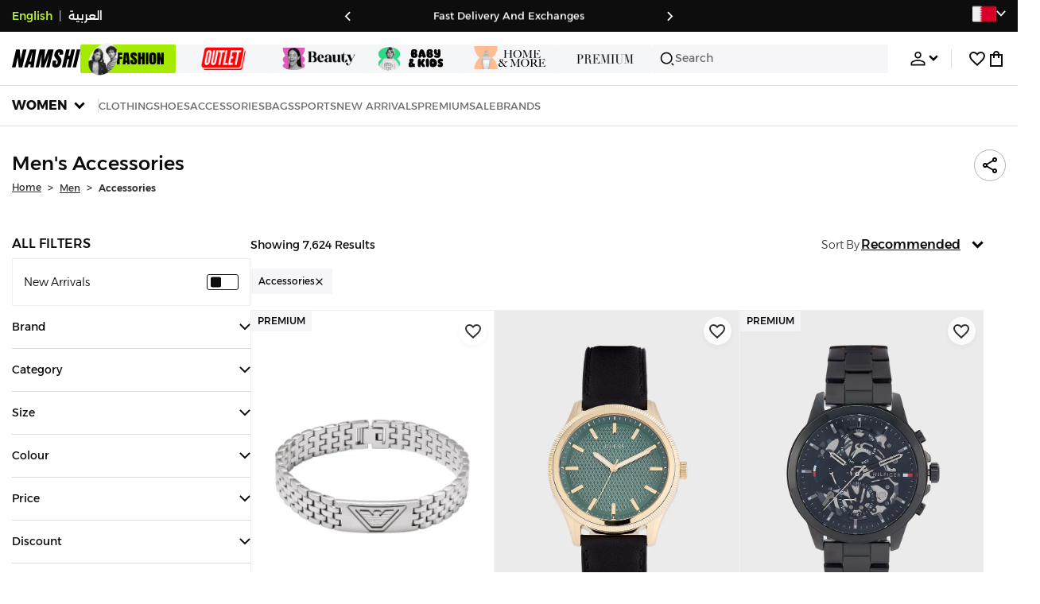

--- FILE ---
content_type: text/html; charset=utf-8
request_url: https://www.namshi.com/bahrain-en/men-accessories/cerruti_1881--under_armour/
body_size: 113627
content:
<!DOCTYPE html><html lang="en" dir="ltr" style="min-width:1250px" data-version="" data-commit="d0445ba"><head><meta charSet="utf-8"/><meta name="viewport" content="width=device-width, initial-scale=1"/><meta name="viewport" content="width=device-width, initial-scale=1.0, maximum-scale=1.0, user-scalable=0"/><link rel="preload" as="image" href="https://f.nooncdn.com/s/app/com/namshi/icons/chevron-backward-bold.svg"/><link rel="preload" as="image" href="https://f.nooncdn.com/s/app/com/namshi/icons/chevron-forword-bold.svg"/><link rel="preload" as="image" href="https://f.nooncdn.com/mpcms/EN0111/assets/e8fc65b0-4324-4fab-9cd2-74a52cb2f06f.png?format=webp"/><link rel="preload" as="image" href="https://f.nooncdn.com/mpcms/EN0111/assets/1fdc283c-3bcf-4cdb-9154-fb5c15f71e7d.png?format=webp"/><link rel="preload" as="image" href="https://f.nooncdn.com/mpcms/EN0111/assets/566db06f-b812-4bda-bafa-58871f64fd32.svg?format=webp"/><link rel="preload" as="image" href="https://f.nooncdn.com/mpcms/EN0111/assets/dfbd22bd-454a-4783-b25c-3ddff3741fde.png?format=webp"/><link rel="preload" as="image" href="https://f.nooncdn.com/mpcms/EN0111/assets/058aa9b9-3945-43d1-bb67-7e2800086507.png?format=webp"/><link rel="preload" as="image" href="https://f.nooncdn.com/mpcms/EN0111/assets/22e15f4d-4878-495b-8742-cb3a7e995a4f.png?format=webp"/><link rel="preload" as="image" href="https://f.nooncdn.com/mpcms/EN0111/assets/880d226a-4ac6-421a-b791-b6b7163e2197.png?format=webp"/><link rel="preload" as="image" href="https://f.nooncdn.com/mpcms/EN0111/assets/770a4a4d-8b4b-4017-8b9c-3c0d60377e8b.png?format=webp"/><link rel="stylesheet" href="https://f.nooncdn.com/s/app/2025/nm-namshi-frontend/d0445ba91119bb6c3b61b88689b424a7ef25051e/bigalog/_next/_static/_next/static/css/44389ae11a98ca7b.css" data-precedence="next"/><link rel="stylesheet" href="https://f.nooncdn.com/s/app/2025/nm-namshi-frontend/d0445ba91119bb6c3b61b88689b424a7ef25051e/bigalog/_next/_static/_next/static/css/c44da596830aa631.css" data-precedence="next"/><link rel="stylesheet" href="https://f.nooncdn.com/s/app/2025/nm-namshi-frontend/d0445ba91119bb6c3b61b88689b424a7ef25051e/bigalog/_next/_static/_next/static/css/208a94d7b964a525.css" data-precedence="next"/><link rel="stylesheet" href="https://f.nooncdn.com/s/app/2025/nm-namshi-frontend/d0445ba91119bb6c3b61b88689b424a7ef25051e/bigalog/_next/_static/_next/static/css/b4fadd28b7e26532.css" data-precedence="next"/><link rel="stylesheet" href="https://f.nooncdn.com/s/app/2025/nm-namshi-frontend/d0445ba91119bb6c3b61b88689b424a7ef25051e/bigalog/_next/_static/_next/static/css/e8b496763caab1d9.css" data-precedence="next"/><link rel="stylesheet" href="https://f.nooncdn.com/s/app/2025/nm-namshi-frontend/d0445ba91119bb6c3b61b88689b424a7ef25051e/bigalog/_next/_static/_next/static/css/a3e9c6edd1f2679c.css" data-precedence="next"/><link rel="stylesheet" href="https://f.nooncdn.com/s/app/2025/nm-namshi-frontend/d0445ba91119bb6c3b61b88689b424a7ef25051e/bigalog/_next/_static/_next/static/css/ff9c47fa0336609e.css" data-precedence="next"/><link rel="stylesheet" href="https://f.nooncdn.com/s/app/2025/nm-namshi-frontend/d0445ba91119bb6c3b61b88689b424a7ef25051e/bigalog/_next/_static/_next/static/css/cb70f494b3a4ea6f.css" data-precedence="next"/><link rel="stylesheet" href="https://f.nooncdn.com/s/app/2025/nm-namshi-frontend/d0445ba91119bb6c3b61b88689b424a7ef25051e/bigalog/_next/_static/_next/static/css/06c1466e5a780715.css" data-precedence="next"/><link rel="stylesheet" href="https://f.nooncdn.com/s/app/2025/nm-namshi-frontend/d0445ba91119bb6c3b61b88689b424a7ef25051e/bigalog/_next/_static/_next/static/css/b490cdf56cfdf042.css" data-precedence="next"/><link rel="stylesheet" href="https://f.nooncdn.com/s/app/2025/nm-namshi-frontend/d0445ba91119bb6c3b61b88689b424a7ef25051e/bigalog/_next/_static/_next/static/css/0162a44f5c12c97d.css" data-precedence="next"/><link rel="stylesheet" href="https://f.nooncdn.com/s/app/2025/nm-namshi-frontend/d0445ba91119bb6c3b61b88689b424a7ef25051e/bigalog/_next/_static/_next/static/css/57a46d5809191a58.css" data-precedence="next"/><link rel="stylesheet" href="https://f.nooncdn.com/s/app/2025/nm-namshi-frontend/d0445ba91119bb6c3b61b88689b424a7ef25051e/bigalog/_next/_static/_next/static/css/51d2e8015b59f6f0.css" data-precedence="next"/><link rel="stylesheet" href="https://f.nooncdn.com/s/app/2025/nm-namshi-frontend/d0445ba91119bb6c3b61b88689b424a7ef25051e/bigalog/_next/_static/_next/static/css/626e33957bd48360.css" data-precedence="next"/><link rel="stylesheet" href="https://f.nooncdn.com/s/app/2025/nm-namshi-frontend/d0445ba91119bb6c3b61b88689b424a7ef25051e/bigalog/_next/_static/_next/static/css/f58a23ee97973ee4.css" data-precedence="next"/><link rel="stylesheet" href="https://f.nooncdn.com/s/app/2025/nm-namshi-frontend/d0445ba91119bb6c3b61b88689b424a7ef25051e/bigalog/_next/_static/_next/static/css/14a703e792c934f2.css" data-precedence="next"/><link rel="stylesheet" href="https://f.nooncdn.com/s/app/2025/nm-namshi-frontend/d0445ba91119bb6c3b61b88689b424a7ef25051e/bigalog/_next/_static/_next/static/css/c0b41785d9f983cd.css" data-precedence="next"/><link rel="stylesheet" href="https://f.nooncdn.com/s/app/2025/nm-namshi-frontend/d0445ba91119bb6c3b61b88689b424a7ef25051e/bigalog/_next/_static/_next/static/css/e57bd6f7c2064385.css" data-precedence="next"/><link rel="stylesheet" href="https://f.nooncdn.com/s/app/2025/nm-namshi-frontend/d0445ba91119bb6c3b61b88689b424a7ef25051e/bigalog/_next/_static/_next/static/css/521ac289a31cb7f9.css" data-precedence="next"/><link rel="stylesheet" href="https://f.nooncdn.com/s/app/2025/nm-namshi-frontend/d0445ba91119bb6c3b61b88689b424a7ef25051e/bigalog/_next/_static/_next/static/css/4eaf87df13193417.css" data-precedence="next"/><link rel="stylesheet" href="https://f.nooncdn.com/s/app/2025/nm-namshi-frontend/d0445ba91119bb6c3b61b88689b424a7ef25051e/bigalog/_next/_static/_next/static/css/7ed938a0487dd5fd.css" data-precedence="next"/><link rel="stylesheet" href="https://f.nooncdn.com/s/app/2025/nm-namshi-frontend/d0445ba91119bb6c3b61b88689b424a7ef25051e/bigalog/_next/_static/_next/static/css/e5118c2f24114b28.css" data-precedence="next"/><link rel="preload" as="script" fetchPriority="low" href="https://f.nooncdn.com/s/app/2025/nm-namshi-frontend/d0445ba91119bb6c3b61b88689b424a7ef25051e/bigalog/_next/_static/_next/static/chunks/webpack-1ab92a5905ae2ca4.js"/><script src="https://f.nooncdn.com/s/app/2025/nm-namshi-frontend/d0445ba91119bb6c3b61b88689b424a7ef25051e/bigalog/_next/_static/_next/static/chunks/c7879cf7-2097de993c4a7c25.js" async=""></script><script src="https://f.nooncdn.com/s/app/2025/nm-namshi-frontend/d0445ba91119bb6c3b61b88689b424a7ef25051e/bigalog/_next/_static/_next/static/chunks/1508-bd5f0aa12b2361ef.js" async=""></script><script src="https://f.nooncdn.com/s/app/2025/nm-namshi-frontend/d0445ba91119bb6c3b61b88689b424a7ef25051e/bigalog/_next/_static/_next/static/chunks/main-app-eabe66892aa1d829.js" async=""></script><script src="https://f.nooncdn.com/s/app/2025/nm-namshi-frontend/d0445ba91119bb6c3b61b88689b424a7ef25051e/bigalog/_next/_static/_next/static/chunks/e646c3ff-c2173093f9170b67.js" async=""></script><script src="https://f.nooncdn.com/s/app/2025/nm-namshi-frontend/d0445ba91119bb6c3b61b88689b424a7ef25051e/bigalog/_next/_static/_next/static/chunks/2222-61f11ee42612644c.js" async=""></script><script src="https://f.nooncdn.com/s/app/2025/nm-namshi-frontend/d0445ba91119bb6c3b61b88689b424a7ef25051e/bigalog/_next/_static/_next/static/chunks/374-858eaf6a5bf28d83.js" async=""></script><script src="https://f.nooncdn.com/s/app/2025/nm-namshi-frontend/d0445ba91119bb6c3b61b88689b424a7ef25051e/bigalog/_next/_static/_next/static/chunks/588-abbadf7cf628e3db.js" async=""></script><script src="https://f.nooncdn.com/s/app/2025/nm-namshi-frontend/d0445ba91119bb6c3b61b88689b424a7ef25051e/bigalog/_next/_static/_next/static/chunks/1336-72c4e836cd4a668e.js" async=""></script><script src="https://f.nooncdn.com/s/app/2025/nm-namshi-frontend/d0445ba91119bb6c3b61b88689b424a7ef25051e/bigalog/_next/_static/_next/static/chunks/1637-10b03a3cf6356488.js" async=""></script><script src="https://f.nooncdn.com/s/app/2025/nm-namshi-frontend/d0445ba91119bb6c3b61b88689b424a7ef25051e/bigalog/_next/_static/_next/static/chunks/5026-352b4510e01984ae.js" async=""></script><script src="https://f.nooncdn.com/s/app/2025/nm-namshi-frontend/d0445ba91119bb6c3b61b88689b424a7ef25051e/bigalog/_next/_static/_next/static/chunks/2482-403b5f65e7d8b840.js" async=""></script><script src="https://f.nooncdn.com/s/app/2025/nm-namshi-frontend/d0445ba91119bb6c3b61b88689b424a7ef25051e/bigalog/_next/_static/_next/static/chunks/app/%5Blocale%5D/(precheckout)/%5B%5B...catalog_url%5D%5D/error-02cc9c770ddd555c.js" async=""></script><script src="https://f.nooncdn.com/s/app/2025/nm-namshi-frontend/d0445ba91119bb6c3b61b88689b424a7ef25051e/bigalog/_next/_static/_next/static/chunks/app/%5Blocale%5D/(precheckout)/%5B%5B...catalog_url%5D%5D/not-found-9e894780e8e863e8.js" async=""></script><script src="https://f.nooncdn.com/s/app/2025/nm-namshi-frontend/d0445ba91119bb6c3b61b88689b424a7ef25051e/bigalog/_next/_static/_next/static/chunks/3471-dff0dcdeaf9adb4b.js" async=""></script><script src="https://f.nooncdn.com/s/app/2025/nm-namshi-frontend/d0445ba91119bb6c3b61b88689b424a7ef25051e/bigalog/_next/_static/_next/static/chunks/6285-000b69aed6b81f17.js" async=""></script><script src="https://f.nooncdn.com/s/app/2025/nm-namshi-frontend/d0445ba91119bb6c3b61b88689b424a7ef25051e/bigalog/_next/_static/_next/static/chunks/895-971aa562a82f7f03.js" async=""></script><script src="https://f.nooncdn.com/s/app/2025/nm-namshi-frontend/d0445ba91119bb6c3b61b88689b424a7ef25051e/bigalog/_next/_static/_next/static/chunks/7003-5362d5492d9cf7dd.js" async=""></script><script src="https://f.nooncdn.com/s/app/2025/nm-namshi-frontend/d0445ba91119bb6c3b61b88689b424a7ef25051e/bigalog/_next/_static/_next/static/chunks/2205-21e26326e883c438.js" async=""></script><script src="https://f.nooncdn.com/s/app/2025/nm-namshi-frontend/d0445ba91119bb6c3b61b88689b424a7ef25051e/bigalog/_next/_static/_next/static/chunks/4084-add83a7cc2368359.js" async=""></script><script src="https://f.nooncdn.com/s/app/2025/nm-namshi-frontend/d0445ba91119bb6c3b61b88689b424a7ef25051e/bigalog/_next/_static/_next/static/chunks/app/%5Blocale%5D/layout-09d847d9109b69e6.js" async=""></script><script src="https://f.nooncdn.com/s/app/2025/nm-namshi-frontend/d0445ba91119bb6c3b61b88689b424a7ef25051e/bigalog/_next/_static/_next/static/chunks/5826-a8dbd44ade939170.js" async=""></script><script src="https://f.nooncdn.com/s/app/2025/nm-namshi-frontend/d0445ba91119bb6c3b61b88689b424a7ef25051e/bigalog/_next/_static/_next/static/chunks/5787-7b333f83c9ded1da.js" async=""></script><script src="https://f.nooncdn.com/s/app/2025/nm-namshi-frontend/d0445ba91119bb6c3b61b88689b424a7ef25051e/bigalog/_next/_static/_next/static/chunks/2312-4c2b3550ed3aa8ab.js" async=""></script><script src="https://f.nooncdn.com/s/app/2025/nm-namshi-frontend/d0445ba91119bb6c3b61b88689b424a7ef25051e/bigalog/_next/_static/_next/static/chunks/8936-35c27afc61dc26ec.js" async=""></script><script src="https://f.nooncdn.com/s/app/2025/nm-namshi-frontend/d0445ba91119bb6c3b61b88689b424a7ef25051e/bigalog/_next/_static/_next/static/chunks/9534-c066061cf6ebcde8.js" async=""></script><script src="https://f.nooncdn.com/s/app/2025/nm-namshi-frontend/d0445ba91119bb6c3b61b88689b424a7ef25051e/bigalog/_next/_static/_next/static/chunks/3723-123d1500cff0f7cb.js" async=""></script><script src="https://f.nooncdn.com/s/app/2025/nm-namshi-frontend/d0445ba91119bb6c3b61b88689b424a7ef25051e/bigalog/_next/_static/_next/static/chunks/6199-62aee8f717aa50e3.js" async=""></script><script src="https://f.nooncdn.com/s/app/2025/nm-namshi-frontend/d0445ba91119bb6c3b61b88689b424a7ef25051e/bigalog/_next/_static/_next/static/chunks/4935-1f3ae9590b30e8c3.js" async=""></script><script src="https://f.nooncdn.com/s/app/2025/nm-namshi-frontend/d0445ba91119bb6c3b61b88689b424a7ef25051e/bigalog/_next/_static/_next/static/chunks/7671-d30e971abdb511e5.js" async=""></script><script src="https://f.nooncdn.com/s/app/2025/nm-namshi-frontend/d0445ba91119bb6c3b61b88689b424a7ef25051e/bigalog/_next/_static/_next/static/chunks/612-74f7dcadf85581eb.js" async=""></script><script src="https://f.nooncdn.com/s/app/2025/nm-namshi-frontend/d0445ba91119bb6c3b61b88689b424a7ef25051e/bigalog/_next/_static/_next/static/chunks/app/%5Blocale%5D/(precheckout)/layout-66818b8588525f91.js" async=""></script><script src="https://f.nooncdn.com/s/app/2025/nm-namshi-frontend/d0445ba91119bb6c3b61b88689b424a7ef25051e/bigalog/_next/_static/_next/static/chunks/4252-71a8482461316155.js" async=""></script><script src="https://f.nooncdn.com/s/app/2025/nm-namshi-frontend/d0445ba91119bb6c3b61b88689b424a7ef25051e/bigalog/_next/_static/_next/static/chunks/4442-82dfaf6e11922125.js" async=""></script><script src="https://f.nooncdn.com/s/app/2025/nm-namshi-frontend/d0445ba91119bb6c3b61b88689b424a7ef25051e/bigalog/_next/_static/_next/static/chunks/1571-ca59578235cdf16d.js" async=""></script><script src="https://f.nooncdn.com/s/app/2025/nm-namshi-frontend/d0445ba91119bb6c3b61b88689b424a7ef25051e/bigalog/_next/_static/_next/static/chunks/9576-b1b07734776472e3.js" async=""></script><script src="https://f.nooncdn.com/s/app/2025/nm-namshi-frontend/d0445ba91119bb6c3b61b88689b424a7ef25051e/bigalog/_next/_static/_next/static/chunks/3683-9979b0e7c5c6e30a.js" async=""></script><script src="https://f.nooncdn.com/s/app/2025/nm-namshi-frontend/d0445ba91119bb6c3b61b88689b424a7ef25051e/bigalog/_next/_static/_next/static/chunks/6610-3665ac253e43af6d.js" async=""></script><script src="https://f.nooncdn.com/s/app/2025/nm-namshi-frontend/d0445ba91119bb6c3b61b88689b424a7ef25051e/bigalog/_next/_static/_next/static/chunks/5111-c8e9795128fc8f81.js" async=""></script><script src="https://f.nooncdn.com/s/app/2025/nm-namshi-frontend/d0445ba91119bb6c3b61b88689b424a7ef25051e/bigalog/_next/_static/_next/static/chunks/9764-3ad9a2b74000b54f.js" async=""></script><script src="https://f.nooncdn.com/s/app/2025/nm-namshi-frontend/d0445ba91119bb6c3b61b88689b424a7ef25051e/bigalog/_next/_static/_next/static/chunks/app/%5Blocale%5D/(precheckout)/%5B%5B...catalog_url%5D%5D/page-172da86525992cb1.js" async=""></script><link rel="preload" as="image" href="https://f.nooncdn.com/mpcms/EN0111/assets/cb111666-f7d4-4ffb-84f5-b4169995b0e3.svg?format=webp"/><link rel="preload" as="image" href="https://f.nooncdn.com/mpcms/EN0111/assets/0200e6eb-460c-4ec3-95d8-cd51e85377d6.png?format=webp"/><link rel="preload" as="image" href="https://f.nooncdn.com/mpcms/EN0111/assets/e3485835-14e0-48c5-8926-1e472c1bca8c.png?format=webp"/><link rel="preload" as="image" href="https://f.nooncdn.com/mpcms/EN0111/assets/bddcefc9-3aaa-4595-8448-5f79c342cb80.svg?format=webp"/><link rel="preload" as="image" href="https://f.nooncdn.com/s/app/com/namshi/icons/search.svg"/><link rel="preload" as="image" href="https://f.nooncdn.com/s/app/com/namshi/icons/person.svg"/><link rel="preload" as="image" href="https://f.nooncdn.com/s/app/com/namshi/icons/chevron-down-bold.svg"/><link rel="preload" as="image" href="https://f.nooncdn.com/s/app/com/sivvi/design-system/icons-v2/chevron-forward.svg"/><link rel="preload" as="image" href="https://f.nooncdn.com/s/app/com/namshi/icons/heart.svg"/><link rel="preload" as="image" href="https://f.nooncdn.com/s/app/com/namshi/icons/bag.svg"/><link rel="preload" as="image" href="https://f.nooncdn.com/s/app/com/namshi/icons/scroll-top.svg"/><link rel="preload" as="image" href="https://f.nooncdn.com/s/app/com/namshi/icons/chevron-down.svg"/><link rel="preload" as="image" href="https://f.nooncdn.com/s/app/com/namshi/icons/chevron-up.svg"/><link rel="preload" as="image" href="https://f.nooncdn.com/s/app/com/namshi/icons/close.svg"/><link rel="preload" as="image" href="https://f.nooncdn.com/p/pzsku/Z568D3FFABEDF811A82BAZ/45/1758613544/25efaad6-034d-4183-a138-1bee13fefba2.jpg?format=webp&amp;width=800"/><link rel="preload" as="image" href="https://f.nooncdn.com/p/pzsku/ZD44E4CCBB57FE83B46B1Z/45/_/1747825223/12bc2f59-fb00-46de-8975-cce7a31a3fcc.jpg?format=webp&amp;width=800"/><link rel="preload" as="image" href="https://f.nooncdn.com/p/pzsku/Z11267D07A5C1F26D6D47Z/45/_/1742357018/e6173972-8550-47c8-aa15-a5c610627d19.jpg?format=webp&amp;width=800"/><link rel="preload" as="image" href="https://f.nooncdn.com/s/app/com/namshi/icons/star.svg"/><link rel="preload" as="image" href="https://f.nooncdn.com/p/pzsku/Z6DF39CC95C5D1B644B63Z/45/_/1711628608/9778c8d6-59e7-466a-bd03-d40ce1ef302e.jpg?format=webp&amp;width=800"/><link rel="preload" as="image" href="https://f.nooncdn.com/p/pzsku/Z0C0CB4C083EC0AA9B4B0Z/45/1763191293/f7ea1949-55a5-4199-a781-65141713c32d.jpg?format=webp&amp;width=800"/><link rel="preload" as="image" href="https://f.nooncdn.com/p/pzsku/Z236B1230A54A7260B220Z/45/1746747509/1a5a72e3-8387-458c-8c82-e0c14ee60a8d.jpg?format=webp&amp;width=800"/><link rel="preload" as="image" href="https://f.nooncdn.com/p/pzsku/Z2C51400C43C550B00566Z/45/_/1729498593/336aff29-34b4-4101-a281-0a4703a0c704.jpg?format=webp&amp;width=800"/><link rel="preload" as="image" href="https://f.nooncdn.com/p/pzsku/ZF95E8B3FAC2643E46243Z/45/1763016698/20252f07-e1c4-41eb-b01c-26711061e3e2.jpg?format=webp&amp;width=800"/><link rel="preload" as="image" href="https://f.nooncdn.com/p/pzsku/Z4B3BAF08A89A5B6AC8F7Z/45/1765870494/8b047d6a-4599-449b-8627-abebd732784c.jpg?format=webp&amp;width=800"/><link rel="preload" as="image" href="https://f.nooncdn.com/p/pzsku/Z7E9E89F09815F1608057Z/45/1763734142/718c9164-0a8d-4b33-85df-e273abe5fa0d.jpg?format=webp&amp;width=800"/><link rel="preload" as="image" href="https://f.nooncdn.com/p/pzsku/Z963473CD298F97F1A313Z/45/1767781802/150d84ee-7c79-4ef1-aa85-b74dba032fc1.jpg?format=webp&amp;width=800"/><link rel="preload" as="image" href="https://f.nooncdn.com/p/pzsku/Z2DFE405CF84AB4E11A67Z/45/1763016690/f001c697-7fd2-4348-8221-74bb20474169.jpg?format=webp&amp;width=800"/><link rel="preload" as="image" href="https://f.nooncdn.com/p/pzsku/Z61629464A6612AAC5562Z/45/1746920404/c14dbbe3-789e-4dce-bd70-294550b8ecb7.jpg?format=webp&amp;width=800"/><link rel="preload" as="image" href="https://f.nooncdn.com/p/pzsku/Z003BEE77EF5663C0E664Z/45/_/1694569428/0b08f922-546b-460e-841d-de9d36ef131a.jpg?format=webp&amp;width=800"/><link rel="preload" as="image" href="https://f.nooncdn.com/p/pzsku/Z193D7056BBBB1465D963Z/45/_/1729498671/a05fd261-a5c1-4a24-962e-a9cc459fb7f8.jpg?format=webp&amp;width=800"/><link rel="preload" as="image" href="https://f.nooncdn.com/p/pzsku/ZA49DB973820366AECFBFZ/45/1746748373/4c8201c6-f5b5-43d4-8dad-e90cfc540262.jpg?format=webp&amp;width=800"/><link rel="preload" as="image" href="https://f.nooncdn.com/p/pzsku/Z2D0AE1898321330855E2Z/45/_/1701503834/a3874d5b-7e10-4331-a6d2-f431b8a0b283.jpg?format=webp&amp;width=800"/><link rel="preload" as="image" href="https://f.nooncdn.com/p/pzsku/Z3D550CAE4B3D8E3CE11AZ/45/_/1698977375/bb4c403c-e879-446a-af02-c710aedd0ab2.jpg?format=webp&amp;width=800"/><link rel="preload" as="image" href="https://f.nooncdn.com/p/pzsku/Z7D9AC73F45007E71CDB9Z/45/_/1698979445/34d439fd-47d9-4b89-8da8-c130f3e40f35.jpg?format=webp&amp;width=800"/><link rel="preload" as="image" href="https://f.nooncdn.com/p/pzsku/ZE99B3F3C9678DB6873CFZ/45/_/1747325497/c75f66ce-3deb-4ccb-b6e4-0ba076ce96dc.jpg?format=webp&amp;width=800"/><link rel="preload" as="image" href="https://f.nooncdn.com/p/pzsku/Z314E73B0CE16BF627C6AZ/45/_/1711340002/88dea2bc-9287-46f8-993c-f1475c7a8430.jpg?format=webp&amp;width=800"/><link rel="preload" as="image" href="https://f.nooncdn.com/p/pzsku/ZACABAE6D1398CDC6D9C3Z/45/1764168415/a42a0857-28d7-46b5-8592-ec2731356ce5.jpg?format=webp&amp;width=800"/><link rel="preload" as="image" href="https://f.nooncdn.com/p/pzsku/Z2637F60085CAB13DD052Z/45/1762239486/12769ad9-8b1a-4f7a-b3bb-a52eb811f9c2.jpg?format=webp&amp;width=800"/><link rel="preload" as="image" href="https://f.nooncdn.com/p/pzsku/Z316799C67B8A68919337Z/45/_/1701910778/be953d90-3e82-45e1-bee3-9b451d4de63c.jpg?format=webp&amp;width=800"/><link rel="preload" as="image" href="https://f.nooncdn.com/p/pzsku/Z4F693D2BD420527B0508Z/45/1746747935/3e24594e-0b17-4e04-a3d7-f839b0ab80c1.jpg?format=webp&amp;width=800"/><link rel="preload" as="image" href="https://f.nooncdn.com/p/pzsku/Z0851DDECE1D23FD0DD57Z/45/_/1711340195/5c905d6a-6844-4911-9a10-4d9c8de278e7.jpg?format=webp&amp;width=800"/><link rel="preload" as="image" href="https://f.nooncdn.com/p/pzsku/Z4B0404C9BCA1AD9051BDZ/45/_/1711340041/07e38447-22ae-4b82-a58c-05ce17ace396.jpg?format=webp&amp;width=800"/><link rel="preload" as="image" href="https://f.nooncdn.com/p/pzsku/Z9253CF24EB90CD1F9201Z/45/1746748541/12064689-154b-48b6-adac-d017691a6aab.jpg?format=webp&amp;width=800"/><link rel="preload" as="image" href="https://f.nooncdn.com/p/pzsku/ZFD2C2099889DBC8A7004Z/45/_/1740653749/0dfd0b8a-583f-4fcf-bc3e-0f7ad521561b.jpg?format=webp&amp;width=800"/><link rel="preload" as="image" href="https://f.nooncdn.com/p/pzsku/ZD771F4FF16B6577F769AZ/45/_/1711340286/bfd55707-a882-4b42-80a4-074f574d8dfd.jpg?format=webp&amp;width=800"/><link rel="preload" as="image" href="https://f.nooncdn.com/s/app/com/sivvi/images/more-colors.svg"/><meta name="next-size-adjust" content=""/><link type="image/x-icon" href="https://f.nooncdn.com/s/app/com/namshi/icons/favicons-2/48x48/favicon.ico" rel="shortcut icon" sizes="48x48"/><meta name="p:domain_verify" content="4ce7c47844ed1d62c4ecbb6b1cce1b8a"/><title>Men&#x27;s Accessories Accessories | Accessories Accessories for Men Bahrain | Manama, Riffa, Bahrain</title><meta name="description" content="Best Prices for Accessories Accessories for Men ✓ 20% OFF First App Order use CODE: FIRST ✓ 2000+ Brands ✓ Same Day Delivery ✓ Cash on Delivery ✓ Easy Free Returns"/><meta name="author" content="namshi.com"/><meta name="keywords" content="accessories,men,bahrain,manama,riffa"/><meta name="publisher" content="https://www.namshi.com/bahrain-en/"/><meta name="robots" content="index,follow"/><link rel="canonical" href="https://www.namshi.com/bahrain-en/men-accessories/cerruti_1881--under_armour/"/><meta property="og:title" content="Men&#x27;s Accessories Accessories | Accessories Accessories for Men Bahrain | Manama, Riffa, Bahrain"/><meta property="og:description" content="Best Prices for Accessories Accessories for Men ✓ 20% OFF First App Order use CODE: FIRST ✓ 2000+ Brands ✓ Same Day Delivery ✓ Cash on Delivery ✓ Easy Free Returns"/><meta property="og:image" content="https://f.nooncdn.com/s/app/com/namshi/images/namshi_og_en-2.jpg"/><meta name="twitter:card" content="summary_large_image"/><meta name="twitter:title" content="Men&#x27;s Accessories Accessories | Accessories Accessories for Men Bahrain | Manama, Riffa, Bahrain"/><meta name="twitter:description" content="Best Prices for Accessories Accessories for Men ✓ 20% OFF First App Order use CODE: FIRST ✓ 2000+ Brands ✓ Same Day Delivery ✓ Cash on Delivery ✓ Easy Free Returns"/><meta name="twitter:image" content="https://f.nooncdn.com/s/app/com/namshi/images/namshi_og_en-2.jpg"/><script type="application/ld+json">{"@context":"https://schema.org","@type":"WebSite","url":"https://www.namshi.com/","potentialAction":{"@type":"SearchAction","target":{"@type":"EntryPoint","urlTemplate":"https://www.namshi.com/bahrain-en/search?q={search_term_string}"},"query-input":"required name=search_term_string"}}</script><script type="application/ld+json">{"@context":"https://schema.org","@type":"Organization","name":"Namshi","legalName":"Namshi Holding Limited","description":"Namshi is a leading Middle Eastern online fashion and lifestyle retailer, founded in Dubai in 2011. It offers over 2,000 global and regional brands, spanning clothing, footwear, accessories, and beauty, with more than 200,000 products available. Focused on empowering young, style-conscious shoppers, its app and website support Arabic and local currencies while providing fast delivery, cash-on-delivery, and hassle-free returns","url":"https://www.namshi.com/","logo":"https://f.nooncdn.com/s/app/com/namshi/images/namshi-logo-black-v2-withBg.png","sameAs":["https://instagram.com/namshi/","https://www.facebook.com/NamshiOfficial/","https://twitter.com/NamshiDotCom","https://www.pinterest.com/namshidotcom/","https://www.youtube.com/namshi/","https://www.snapchat.com/add/namshiofficial/","https://www.tiktok.com/@namshi"]}</script><script type="application/ld+json">{"@context":"https://schema.org","@type":"LocalBusiness","name":"Namshi","url":"https://www.namshi.com/","foundingDate":"2011","telephone":"+971554006784","image":"https://f.nooncdn.com/s/app/com/namshi/images/namshi_og_en-2.jpg","address":{"@type":"PostalAddress","streetAddress":"Boulevard Plaza Tower 2, Sheikh Mohammed bin Rashid Boulevard","addressLocality":"Dubai","addressRegion":"Dubai","addressCountry":"AE","postalCode":"126251"},"geo":{"@type":"GeoCoordinates","latitude":"25.2019648","longitude":"55.2732732"},"openingHoursSpecification":[{"@type":"OpeningHoursSpecification","opens":"09:00","closes":"18:00","dayOfWeek":["Monday","Tuesday","Wednesday","Thursday","Friday"]}],"priceRange":"$ - $$$"}</script><script type="application/ld+json">[{"@context":"https://schema.org","@type":"ContactPoint","email":"care@namshi.com","telephone":"+966 8002466744","contactType":"Customer Service","areaServed":"SA","availableLanguage":["English","Arabic"]},{"@context":"https://schema.org","@type":"ContactPoint","email":"care@namshi.com","telephone":"+971 800626744","contactType":"Customer Service","areaServed":"AE","availableLanguage":["English","Arabic"]},{"@context":"https://schema.org","@type":"ContactPoint","email":"care@namshi.com","telephone":"+971 800626744","contactType":"Customer Service","areaServed":"KW","availableLanguage":["English","Arabic"]},{"@context":"https://schema.org","@type":"ContactPoint","email":"care@namshi.com","telephone":"+971 800626744","contactType":"Customer Service","areaServed":"QA","availableLanguage":["English","Arabic"]},{"@context":"https://schema.org","@type":"ContactPoint","email":"care@namshi.com","telephone":"+971 800626744","contactType":"Customer Service","areaServed":"BH","availableLanguage":["English","Arabic"]},{"@context":"https://schema.org","@type":"ContactPoint","email":"care@namshi.com","telephone":"+971 800626744","contactType":"Customer Service","areaServed":"OM","availableLanguage":["English","Arabic"]}]</script><script src="https://f.nooncdn.com/s/app/2025/nm-namshi-frontend/d0445ba91119bb6c3b61b88689b424a7ef25051e/bigalog/_next/_static/_next/static/chunks/polyfills-42372ed130431b0a.js" noModule=""></script>
<script>(window.BOOMR_mq=window.BOOMR_mq||[]).push(["addVar",{"rua.upush":"false","rua.cpush":"true","rua.upre":"false","rua.cpre":"true","rua.uprl":"false","rua.cprl":"false","rua.cprf":"false","rua.trans":"SJ-77a36120-d8f5-450d-bab0-05705cf55625","rua.cook":"false","rua.ims":"false","rua.ufprl":"false","rua.cfprl":"false","rua.isuxp":"false","rua.texp":"norulematch","rua.ceh":"false","rua.ueh":"false","rua.ieh.st":"0"}]);</script>
                              <script>!function(e){var n="https://s.go-mpulse.net/boomerang/";if("False"=="True")e.BOOMR_config=e.BOOMR_config||{},e.BOOMR_config.PageParams=e.BOOMR_config.PageParams||{},e.BOOMR_config.PageParams.pci=!0,n="https://s2.go-mpulse.net/boomerang/";if(window.BOOMR_API_key="ZR9E4-QNP6T-R7X63-YRPCT-QNEEL",function(){function e(){if(!r){var e=document.createElement("script");e.id="boomr-scr-as",e.src=window.BOOMR.url,e.async=!0,o.appendChild(e),r=!0}}function t(e){r=!0;var n,t,a,i,d=document,O=window;if(window.BOOMR.snippetMethod=e?"if":"i",t=function(e,n){var t=d.createElement("script");t.id=n||"boomr-if-as",t.src=window.BOOMR.url,BOOMR_lstart=(new Date).getTime(),e=e||d.body,e.appendChild(t)},!window.addEventListener&&window.attachEvent&&navigator.userAgent.match(/MSIE [67]\./))return window.BOOMR.snippetMethod="s",void t(o,"boomr-async");a=document.createElement("IFRAME"),a.src="about:blank",a.title="",a.role="presentation",a.loading="eager",i=(a.frameElement||a).style,i.width=0,i.height=0,i.border=0,i.display="none",o.appendChild(a);try{O=a.contentWindow,d=O.document.open()}catch(_){n=document.domain,a.src="javascript:var d=document.open();d.domain='"+n+"';void 0;",O=a.contentWindow,d=O.document.open()}if(n)d._boomrl=function(){this.domain=n,t()},d.write("<bo"+"dy onload='document._boomrl();'>");else if(O._boomrl=function(){t()},O.addEventListener)O.addEventListener("load",O._boomrl,!1);else if(O.attachEvent)O.attachEvent("onload",O._boomrl);d.close()}function a(e){window.BOOMR_onload=e&&e.timeStamp||(new Date).getTime()}if(!window.BOOMR||!window.BOOMR.version&&!window.BOOMR.snippetExecuted){window.BOOMR=window.BOOMR||{},window.BOOMR.snippetStart=(new Date).getTime(),window.BOOMR.snippetExecuted=!0,window.BOOMR.snippetVersion=14,window.BOOMR.url=n+"ZR9E4-QNP6T-R7X63-YRPCT-QNEEL";var i=document.currentScript||document.getElementsByTagName("script")[0],o=i.parentNode,r=!1,d=document.createElement("link");if(d.relList&&"function"==typeof d.relList.supports&&d.relList.supports("preload")&&"as"in d)window.BOOMR.snippetMethod="p",d.href=window.BOOMR.url,d.rel="preload",d.as="script",d.addEventListener("load",e),d.addEventListener("error",function(){t(!0)}),setTimeout(function(){if(!r)t(!0)},3e3),BOOMR_lstart=(new Date).getTime(),o.appendChild(d);else t(!1);if(window.addEventListener)window.addEventListener("load",a,!1);else if(window.attachEvent)window.attachEvent("onload",a)}}(),"".length>0)if(e&&"performance"in e&&e.performance&&"function"==typeof e.performance.setResourceTimingBufferSize)e.performance.setResourceTimingBufferSize();!function(){if(BOOMR=e.BOOMR||{},BOOMR.plugins=BOOMR.plugins||{},!BOOMR.plugins.AK){var n="true"=="true"?1:0,t="",a="aod672ixyydce2manmga-f-367ed4e73-clientnsv4-s.akamaihd.net",i="false"=="true"?2:1,o={"ak.v":"39","ak.cp":"1685326","ak.ai":parseInt("1087670",10),"ak.ol":"0","ak.cr":8,"ak.ipv":4,"ak.proto":"h2","ak.rid":"6d43c4b1","ak.r":37607,"ak.a2":n,"ak.m":"dsca","ak.n":"essl","ak.bpcip":"3.135.239.0","ak.cport":54658,"ak.gh":"23.198.5.67","ak.quicv":"","ak.tlsv":"tls1.3","ak.0rtt":"","ak.0rtt.ed":"","ak.csrc":"-","ak.acc":"","ak.t":"1770023692","ak.ak":"hOBiQwZUYzCg5VSAfCLimQ==+Hzd/hWc50zVF8RkSjBEf0XmrO6aiFW43TzvFUmic1Qy13eaSufEDGG3lOxhk/gEVMluYA+DxWc6JdoMYcJuP0g7291wqhtt9wA3suuh0zRk/v80EIQ3JqhZDRoEiLUA0pHux3SjQRZcshRO2YhQlvZSMJkCzCl6Ppf4tpfJ+KBzlW/[base64]/CrlH0L34e9OdH+V8as=","ak.pv":"13","ak.dpoabenc":"","ak.tf":i};if(""!==t)o["ak.ruds"]=t;var r={i:!1,av:function(n){var t="http.initiator";if(n&&(!n[t]||"spa_hard"===n[t]))o["ak.feo"]=void 0!==e.aFeoApplied?1:0,BOOMR.addVar(o)},rv:function(){var e=["ak.bpcip","ak.cport","ak.cr","ak.csrc","ak.gh","ak.ipv","ak.m","ak.n","ak.ol","ak.proto","ak.quicv","ak.tlsv","ak.0rtt","ak.0rtt.ed","ak.r","ak.acc","ak.t","ak.tf"];BOOMR.removeVar(e)}};BOOMR.plugins.AK={akVars:o,akDNSPreFetchDomain:a,init:function(){if(!r.i){var e=BOOMR.subscribe;e("before_beacon",r.av,null,null),e("onbeacon",r.rv,null,null),r.i=!0}return this},is_complete:function(){return!0}}}}()}(window);</script></head><body class="__variable_534876 __variable_a16d4f __variable_b27619"><div hidden=""><!--$--><!--/$--></div><!--$!--><template data-dgst="BAILOUT_TO_CLIENT_SIDE_RENDERING"></template><!--/$--><!--$!--><template data-dgst="BAILOUT_TO_CLIENT_SIDE_RENDERING"></template><!--/$--><!--$!--><template data-dgst="BAILOUT_TO_CLIENT_SIDE_RENDERING"></template><!--/$--><header class="HeaderWithDepartmentTabsDesktop_mainContainer__u_0yU"><div class="AppHeaderStrip_outerContainer__m2139"><div class="AppHeaderStrip_innerContainer__Kqlz5 siteWidthContainer"><div class="LanguageSwitch_container__EbjhN"><a href="/bahrain-en/men-accessories/cerruti_1881--under_armour/" class="LanguageSwitch_switcher__ng2GA LanguageSwitch_dark__neTu5 LanguageSwitch_active__ZI5p1">English</a><div class="LanguageSwitch_divider__9rUVG LanguageSwitch_dark__neTu5">|</div><a href="/bahrain-ar/men-accessories/cerruti_1881--under_armour/" class="LanguageSwitch_switcher__ng2GA LanguageSwitch_dark__neTu5">العربية</a></div><div class="AppHeaderStrip_promoTextContainer__38Kmy"><section><div class="EmblaCarousel_outerWrapper__wzwd8"><div class="EmblaCarousel_wrapper__ndTTF"><div class="EmblaCarousel_container__MkuxD"><div class="EmblaCarousel_carouselContainer__C7YLK"><div class="EmblaCarousel_slidesContainer__NYcld"><div style="flex:0 0 calc(100%)"><div class="AppHeaderStrip_message__WPUdm" style="color:var(--clr-white);font-weight:400">cash on delivery</div></div><div style="flex:0 0 calc(100%)"><div class="AppHeaderStrip_message__WPUdm" style="color:var(--clr-white);font-weight:400">fast delivery and exchanges</div></div><div style="flex:0 0 calc(100%)"><div class="AppHeaderStrip_message__WPUdm" style="color:var(--clr-white);font-weight:400">100% genuine products</div></div><div style="flex:0 0 calc(100%)"><div class="AppHeaderStrip_message__WPUdm" style="color:var(--clr-white);font-weight:400">1,800+ brands</div></div><div style="flex:0 0 calc(100%)"><div class="AppHeaderStrip_message__WPUdm" style="color:var(--clr-white);font-weight:400">20% Off Your First App Order With Code FIRST</div></div></div></div></div><div class="CarouselControls_leftControl__7vhVh"><button type="button" disabled="" class="CarouselControls_btnContainer__xzgIa"><img alt="chevronBackwardBold" color="white" loading="eager" width="21" height="21" decoding="async" data-nimg="1" class="Icon_icon__jZSAZ Icon_white__g9ZkP --namshi-icon Icon_flipped__FMD4m" style="color:transparent;min-width:21px" src="https://f.nooncdn.com/s/app/com/namshi/icons/chevron-backward-bold.svg"/></button></div><div class="CarouselControls_rightControl__HGeZ8"><button type="button" disabled="" class="CarouselControls_btnContainer__xzgIa"><img alt="chevronForwardBold" color="white" loading="eager" width="21" height="21" decoding="async" data-nimg="1" class="Icon_icon__jZSAZ Icon_white__g9ZkP --namshi-icon Icon_flipped__FMD4m" style="color:transparent;min-width:21px" src="https://f.nooncdn.com/s/app/com/namshi/icons/chevron-forword-bold.svg"/></button></div></div></div></section></div><div class="Loader_container__dYZb2" style="height:20px;width:20px;background-color:var(--clr-white)"></div></div></div><div class="HeaderWithDepartmentTabsDesktop_innerContainer__B8tDQ"><div class="HeaderWithDepartmentTabsDesktop_innerContents__EzL6l siteWidthContainer"><div class="HeaderWithDepartmentTabsDesktop_headerWithDepartmentsTabContainer__0Xw8Y"><a aria-label="Namshi" class="HeaderWithDepartmentTabsDesktop_logo__ePqcI" href="/bahrain-en/fashion/women-fashion/"><svg height="23" viewBox="0 0 919 246" xmlns="http://www.w3.org/2000/svg"><g fill="#000" fill-rule="nonzero"><path d="M164.19 243.05L244.01 2.19H325.71L292.01 243.05H246.44L252.14 204.19H223.13L210.99 243.05H164.19ZM235.58 165.73H257.48L275.7 43.25H273.51L235.58 165.73Z"></path><path d="M316.8 243.05L373.35 2.19H446.7L432.48 149.03L487.07 2.19H561.11L504.56 243.05H460.49L501.24 69.52L432.85 243.05H389.61L401.07 69.52L360.32 243.05H316.8Z"></path><path d="M672.84 243.05L729.39 2.19H777.29L757.08 88.27H779.8L800.01 2.19H847.91L791.36 243.05H743.46L769.1 133.84H746.38L720.74 243.05H672.84Z"></path><path d="M590.69 245.24C568.7 245.24 554.14 239.77 546.99 228.82C539.84 217.87 539.08 200.45 544.69 176.54L550.22 153H597.84L590.77 183.11C589.46 188.68 589.28 193.03 590.23 196.18C591.18 199.33 593.75 200.9 597.95 200.9C602.15 200.9 605.66 199.62 607.95 197.07C610.24 194.52 612.07 190.32 613.44 184.48C615.18 177.09 615.9 170.91 615.61 165.94C615.32 160.97 613.9 156.22 611.36 151.71C608.81 147.19 605.06 141.93 600.08 135.9L583.28 115.37C570.71 100.13 566.73 82.71 571.33 63.09C576.15 42.56 584.59 26.92 596.65 16.15C608.71 5.39001 623.78 0 641.84 0C663.92 0 678.21 5.88001 684.7 17.65C691.19 29.42 691.63 47.3 686 71.3H637.01L640.9 54.74C641.67 51.45 641.34 48.9 639.9 47.08C638.46 45.26 636.14 44.34 632.95 44.34C629.12 44.34 626.06 45.41 623.78 47.56C621.5 49.7 619.96 52.46 619.17 55.84C618.38 59.22 618.43 62.87 619.34 66.79C620.24 70.71 622.79 75.23 626.97 80.34L648.48 107.03C652.8 112.32 656.6 117.91 659.87 123.79C663.14 129.67 665.28 136.52 666.27 144.32C667.27 152.12 666.45 161.63 663.81 172.85C658.5 195.48 650.16 213.2 638.8 226.02C627.44 238.84 611.41 245.25 590.7 245.25L590.69 245.24Z"></path><path d="M815.78 243.05L872.33 2.19H918.86L862.31 243.05H815.78Z"></path><path d="M148.2 1.92999L116.39 137.41L104.71 1.96999H104.55L104.56 1.92999H56.61L0 243.05H47.95L73.62 133.73L79.57 108.36L81.51 129.81L91.59 242.99H91.6L91.59 243.05H139.54L165.21 133.73L175.92 88.11L196.15 1.92999H148.2Z"></path></g></svg></a><div class="DepartmentNavigationTabs_container__Zc8KD"><div class="DepartmentTab_tabParent__iNwvi"><a href="/bahrain-en/fashion/women-fashion/"><div style="background-color:#a4eb01" class="DepartmentTab_tab__zhqHB"><div class="DepartmentTab_iconsWrapper__aPh8S"><img class="DepartmentTab_iconImage__FFpfN" src="https://f.nooncdn.com/mpcms/EN0111/assets/e8fc65b0-4324-4fab-9cd2-74a52cb2f06f.png?format=webp" alt="TabIcon-fashion"/><img class="DepartmentTab_iconImage__FFpfN DepartmentTab_scale__LsEby DepartmentTab_active__4oBtW" src="https://f.nooncdn.com/mpcms/EN0111/assets/1fdc283c-3bcf-4cdb-9154-fb5c15f71e7d.png?format=webp" alt="TabIcon-fashion"/></div><img class="DepartmentTab_iconTitle__oIERO" src="https://f.nooncdn.com/mpcms/EN0111/assets/566db06f-b812-4bda-bafa-58871f64fd32.svg?format=webp" alt="TabTitle-fashion" width="60"/></div></a></div><div class="DepartmentTab_tabParent__iNwvi"><a href="/bahrain-en/outlet-ae/women-outlet/"><img alt="TabImage-outlet-ae" loading="lazy" width="140" height="50" decoding="async" data-nimg="1" class="DepartmentTab_tabImg__lAzsj" style="color:transparent" src="https://f.nooncdn.com/mpcms/EN0111/assets/13bf7d5c-7eb1-4030-b1c3-443cdf5923e2.png?format=webp"/></a></div><div class="DepartmentTab_tabParent__iNwvi"><a href="/bahrain-en/beauty/for-you/"><div style="background-color:#f5f6f8ff" class="DepartmentTab_tab__zhqHB"><div class="DepartmentTab_iconsWrapper__aPh8S"><img class="DepartmentTab_iconImage__FFpfN DepartmentTab_active__4oBtW" src="https://f.nooncdn.com/mpcms/EN0111/assets/dfbd22bd-454a-4783-b25c-3ddff3741fde.png?format=webp" alt="TabIcon-beauty"/><img class="DepartmentTab_iconImage__FFpfN DepartmentTab_scale__LsEby" src="https://f.nooncdn.com/mpcms/EN0111/assets/058aa9b9-3945-43d1-bb67-7e2800086507.png?format=webp" alt="TabIcon-beauty"/></div><img class="DepartmentTab_iconTitle__oIERO" src="https://f.nooncdn.com/mpcms/EN0111/assets/22e15f4d-4878-495b-8742-cb3a7e995a4f.png?format=webp" alt="TabTitle-beauty" width="60"/></div></a></div><div class="DepartmentTab_tabParent__iNwvi"><a href="/bahrain-en/kids/kids-fashion/"><div style="background-color:#f5f6f8ff" class="DepartmentTab_tab__zhqHB"><div class="DepartmentTab_iconsWrapper__aPh8S"><img class="DepartmentTab_iconImage__FFpfN DepartmentTab_active__4oBtW" src="https://f.nooncdn.com/mpcms/EN0111/assets/880d226a-4ac6-421a-b791-b6b7163e2197.png?format=webp" alt="TabIcon-kids"/><img class="DepartmentTab_iconImage__FFpfN DepartmentTab_scale__LsEby" src="https://f.nooncdn.com/mpcms/EN0111/assets/770a4a4d-8b4b-4017-8b9c-3c0d60377e8b.png?format=webp" alt="TabIcon-kids"/></div><img class="DepartmentTab_iconTitle__oIERO" src="https://f.nooncdn.com/mpcms/EN0111/assets/cb111666-f7d4-4ffb-84f5-b4169995b0e3.svg?format=webp" alt="TabTitle-kids" width="60"/></div></a></div><div class="DepartmentTab_tabParent__iNwvi"><a href="/bahrain-en/home/home-lifestyle/"><div style="background-color:#f5f6f8ff" class="DepartmentTab_tab__zhqHB"><div class="DepartmentTab_iconsWrapper__aPh8S"><img class="DepartmentTab_iconImage__FFpfN DepartmentTab_active__4oBtW" src="https://f.nooncdn.com/mpcms/EN0111/assets/0200e6eb-460c-4ec3-95d8-cd51e85377d6.png?format=webp" alt="TabIcon-home"/><img class="DepartmentTab_iconImage__FFpfN DepartmentTab_scale__LsEby" src="https://f.nooncdn.com/mpcms/EN0111/assets/e3485835-14e0-48c5-8926-1e472c1bca8c.png?format=webp" alt="TabIcon-home"/></div><img class="DepartmentTab_iconTitle__oIERO" src="https://f.nooncdn.com/mpcms/EN0111/assets/bddcefc9-3aaa-4595-8448-5f79c342cb80.svg?format=webp" alt="TabTitle-home" width="60"/></div></a></div><div class="DepartmentTab_tabParent__iNwvi"><a href="/bahrain-en/premium/women/"><img alt="TabImage-premium" loading="lazy" width="140" height="50" decoding="async" data-nimg="1" class="DepartmentTab_tabImg__lAzsj" style="color:transparent" src="https://f.nooncdn.com/mpcms/EN0111/assets/65bf13e4-892f-4fed-a158-578f334a5dc6.png?format=webp"/></a></div></div></div><div class="HeaderWithDepartmentTabsDesktop_actionsContainer__51gh7"><button type="button" class="SearchBox_container__h5fRM"><div class="SearchBox_searchBox__qr703"><img alt="Search Icon" color="offBlack" loading="eager" width="20" height="20" decoding="async" data-nimg="1" class="Icon_icon__jZSAZ --namshi-icon" style="color:transparent;min-width:20px" src="https://f.nooncdn.com/s/app/com/namshi/icons/search.svg"/><span class="SearchBox_placeholder__QhThN">Search</span></div></button><div class="AccountMenu_accountMenuContainer__MBR0r AccountMenu_endJustified__Z2Opz"><div class="AccountMenu_accountMenuTrigger__H9CSn"><button type="button" class="AccountMenu_triggerContainer__Gy1zp"><img alt="person" color="offBlack" loading="eager" width="27" height="27" decoding="async" data-nimg="1" class="Icon_icon__jZSAZ --namshi-icon" style="color:transparent;min-width:27px" src="https://f.nooncdn.com/s/app/com/namshi/icons/person.svg"/><img alt="chevronDownBold" color="offBlack" loading="eager" width="12" height="12" decoding="async" data-nimg="1" class="Icon_icon__jZSAZ --namshi-icon" style="color:transparent;min-width:12px" src="https://f.nooncdn.com/s/app/com/namshi/icons/chevron-down-bold.svg"/></button></div><div class="MenuDropDown_dropdownOverlay__ASP_2" data-visible="false" aria-hidden="true"></div><div class="AccountMenu_dropdownContainer__2PbTF AccountMenu_loggedOut__bq2Fz"><div class="MenuDropDown_dropdownItems__DE9zB" data-visible="false"><div><div class="AccountMenu_loginBtnContainer__TtCyb"><button class="Button_button__eqMO5 Button_medium__o5kiv Button_tertiary__Yfea5 AccountMenu_loginBtn__FUCli" type="button"><span class="Button_content__oyt3C">Login or Signup</span></button></div></div><div><a target="_blank" class="AccountMenu_menuItemCta__f_C8j" href="https://help.namshi.com/portal/en/home/">Help Center<img alt="chevronForward" color="offBlack" loading="eager" width="21" height="21" decoding="async" data-nimg="1" class="Icon_icon__jZSAZ --namshi-icon Icon_flipped__FMD4m" style="color:transparent;min-width:21px" src="https://f.nooncdn.com/s/app/com/sivvi/design-system/icons-v2/chevron-forward.svg"/></a></div></div></div></div><div class="HeaderWithDepartmentTabsDesktop_iconsContainer__k86P7"><a class="WishlistIcon_container__DHm33" href="/bahrain-en/wishlist/"><div class="WishlistIcon_innerContainer__C0T4l"><img alt="heart" color="offBlack" loading="eager" width="24" height="24" decoding="async" data-nimg="1" class="Icon_icon__jZSAZ --namshi-icon" style="color:transparent;min-width:24px" src="https://f.nooncdn.com/s/app/com/namshi/icons/heart.svg"/><div class="Badge_badge__j6eGD">0</div></div></a><div><div><a class="BagIcon_bagIcon__psJoJ" href="/bahrain-en/bag/"><img alt="shoppingBag" color="offBlack" loading="eager" width="24" height="24" decoding="async" data-nimg="1" class="Icon_icon__jZSAZ --namshi-icon" style="color:transparent;min-width:24px" src="https://f.nooncdn.com/s/app/com/namshi/icons/bag.svg"/><div class="Badge_badge__j6eGD">0</div></a></div></div></div></div></div></div></header><div class="SubDepartmentsAndCategories_mainContainer__V59xP"><nav id="fashion" class="SubDepartmentsAndCategories_outerContainer__PjgK_"><div class="SubDepartmentsAndCategories_innerContainer__2LV96"><div class="SubDepartmentsAndCategories_categoriesContainer__iAZJx"><div class="siteWidthContainer SubDepartmentsAndCategories_menuBar__c__uW"><div class="SubDepartmentsAndCategories_subDepartmentCtaWrapper__yGa8s"><button type="button" class="SubDepartmentsAndCategories_subDepartmentCta__mAjzf"><div class="SubDepartmentsAndCategories_subDepartmentLabel__4wSL0"></div><img alt="chevronDownBold" color="offBlack" loading="eager" width="14" height="14" decoding="async" data-nimg="1" class="Icon_icon__jZSAZ --namshi-icon" style="color:transparent;min-width:14px" src="https://f.nooncdn.com/s/app/com/namshi/icons/chevron-down-bold.svg"/></button></div><div class="SubDepartmentsAndCategories_menuBarContent__793OA"></div></div></div></div></nav><nav id="outlet-ae" class="SubDepartmentsAndCategories_outerContainer__PjgK_"><div class="SubDepartmentsAndCategories_innerContainer__2LV96"><div class="SubDepartmentsAndCategories_categoriesContainer__iAZJx"><div class="siteWidthContainer SubDepartmentsAndCategories_menuBar__c__uW"><div class="SubDepartmentsAndCategories_subDepartmentCtaWrapper__yGa8s"><button type="button" class="SubDepartmentsAndCategories_subDepartmentCta__mAjzf"><div class="SubDepartmentsAndCategories_subDepartmentLabel__4wSL0"></div><img alt="chevronDownBold" color="offBlack" loading="eager" width="14" height="14" decoding="async" data-nimg="1" class="Icon_icon__jZSAZ --namshi-icon" style="color:transparent;min-width:14px" src="https://f.nooncdn.com/s/app/com/namshi/icons/chevron-down-bold.svg"/></button></div><div class="SubDepartmentsAndCategories_menuBarContent__793OA"></div></div></div></div></nav><nav id="beauty" class="SubDepartmentsAndCategories_outerContainer__PjgK_"><div class="SubDepartmentsAndCategories_innerContainer__2LV96"><div class="SubDepartmentsAndCategories_categoriesContainer__iAZJx"><div class="siteWidthContainer SubDepartmentsAndCategories_menuBar__c__uW"><div class="SubDepartmentsAndCategories_menuBarContent__793OA"><a class="SubDepartmentsAndCategories_title__wzUOA" href="/bahrain-en/women-beauty/?sort%5Bby%5D=arrival_date&amp;sort%5Bdir%5D=desc&amp;page=1">New In</a><a class="SubDepartmentsAndCategories_title__wzUOA" href="/bahrain-en/women-beauty-makeup/">Makeup</a><a class="SubDepartmentsAndCategories_title__wzUOA" href="/bahrain-en/women-beauty-fragrance/">Fragrance</a><a class="SubDepartmentsAndCategories_title__wzUOA" href="/bahrain-en/women-beauty-haircare/">Hair care</a><a class="SubDepartmentsAndCategories_title__wzUOA" href="/bahrain-en/women-beauty-skincare/">Skincare</a><a class="SubDepartmentsAndCategories_title__wzUOA" href="/bahrain-en/beauty/women-beauty-bath_and_body/">Body care &amp; health</a><a class="SubDepartmentsAndCategories_title__wzUOA" href="/bahrain-en/men-beauty/">Grooming</a><a class="SubDepartmentsAndCategories_title__wzUOA" href="/bahrain-en/brands/?department=beauty">Brands</a></div></div></div></div></nav><nav id="kids" class="SubDepartmentsAndCategories_outerContainer__PjgK_"><div class="SubDepartmentsAndCategories_innerContainer__2LV96"><div class="SubDepartmentsAndCategories_categoriesContainer__iAZJx"><div class="siteWidthContainer SubDepartmentsAndCategories_menuBar__c__uW"><div class="SubDepartmentsAndCategories_menuBarContent__793OA"><a class="SubDepartmentsAndCategories_title__wzUOA" href="/bahrain-en/kids/new-arrivals/">New arrivals</a><a class="SubDepartmentsAndCategories_title__wzUOA" href="/bahrain-en/kids-clothing/">Clothing</a><a class="SubDepartmentsAndCategories_title__wzUOA" href="/bahrain-en/kids/kids-shoes/">Shoes</a><a class="SubDepartmentsAndCategories_title__wzUOA" href="/bahrain-en/kids/kids-bags-new/">Bags</a><a class="SubDepartmentsAndCategories_title__wzUOA" href="/bahrain-en/kids/kids-accessories/">Accessories</a><a class="SubDepartmentsAndCategories_title__wzUOA" href="/bahrain-en/kids/premium-shop-all/">Premium</a><a class="SubDepartmentsAndCategories_title__wzUOA" href="/bahrain-en/home_and_lifestyle/">Homeware</a><a class="SubDepartmentsAndCategories_title__wzUOA" href="/bahrain-en/kids-sports-collection/">Sports</a><a class="SubDepartmentsAndCategories_title__wzUOA" href="/bahrain-en/kids/">Shop by age</a><a class="SubDepartmentsAndCategories_title__wzUOA" href="/bahrain-en/brands/?department=kids">Brands</a><a class="SubDepartmentsAndCategories_title__wzUOA" href="/bahrain-en/kids-girls/">All Girls</a><a class="SubDepartmentsAndCategories_title__wzUOA" href="/bahrain-en/kids-boys/">All Boys</a></div></div></div></div></nav><nav id="premium" class="SubDepartmentsAndCategories_outerContainer__PjgK_"><div class="SubDepartmentsAndCategories_innerContainer__2LV96"><div class="SubDepartmentsAndCategories_categoriesContainer__iAZJx"><div class="siteWidthContainer SubDepartmentsAndCategories_menuBar__c__uW"><div class="SubDepartmentsAndCategories_subDepartmentCtaWrapper__yGa8s"><button type="button" class="SubDepartmentsAndCategories_subDepartmentCta__mAjzf"><div class="SubDepartmentsAndCategories_subDepartmentLabel__4wSL0"></div><img alt="chevronDownBold" color="offBlack" loading="eager" width="14" height="14" decoding="async" data-nimg="1" class="Icon_icon__jZSAZ --namshi-icon" style="color:transparent;min-width:14px" src="https://f.nooncdn.com/s/app/com/namshi/icons/chevron-down-bold.svg"/></button></div><div class="SubDepartmentsAndCategories_menuBarContent__793OA"></div></div></div></div></nav></div><div class="SearchPopup_backdrop__8_peO" hidden=""></div><div hidden="" class="SearchPopup_container__qDgq0"><div class="PreSearchPage_container___vQ81 PreSearchPage_desktop__PK81s"></div></div><section class="DefaultLayoutClient_container__ngaCb DefaultLayoutClient_withPaddingTop__xhHoy"><script type="application/ld+json">{"@context":"https://schema.org","@type":"Brand","logo":"https://f.nooncdn.com/s/app/com/namshi/images/namshi-logo-black-v2-withBg.png"}</script><script type="application/ld+json">{"@context":"https://schema.org","@type":"BreadcrumbList","itemListElement":[{"@type":"ListItem","position":1,"name":"Men","item":"https://www.namshi.com/bahrain-en/men/"},{"@type":"ListItem","position":2,"name":"Accessories","item":"https://www.namshi.com/bahrain-en/men-accessories/"}]}</script><script type="application/ld+json">{"@context":"https://schema.org","@type":"ItemList","name":"Men's Accessories Accessories | Accessories Accessories for Men Bahrain | Manama, Riffa, Bahrain","description":"Best Prices for Accessories Accessories for Men ✓ 20% OFF First App Order use CODE: FIRST ✓ 2000+ Brands ✓ Same Day Delivery ✓ Cash on Delivery ✓ Easy Free Returns","url":"/men-accessories/cerruti_1881--under_armour/","numberOfItems":7624,"itemListElement":[{"@context":"https://schema.org","image":"https://f.nooncdn.com/p/pzsku/Z568D3FFABEDF811A82BAZ/45/1758613544/25efaad6-034d-4183-a138-1bee13fefba2.jpg?format=webp&width=240","url":"https://www.namshi.com/bahrain-en/buy-emporio-armani-bold-eagle-logo-bracelet/Z568D3FFABEDF811A82BAZ/p/","name":"Bold Eagle Logo Bracelet","@type":"ListItem","position":1},{"@context":"https://schema.org","image":"https://f.nooncdn.com/p/pzsku/ZD44E4CCBB57FE83B46B1Z/45/_/1747825223/12bc2f59-fb00-46de-8975-cce7a31a3fcc.jpg?format=webp&width=240","url":"https://www.namshi.com/bahrain-en/buy-guess-dex-leather-strap-analog-watch/ZD44E4CCBB57FE83B46B1Z/p/","name":"Dex Leather Strap Analog Watch","@type":"ListItem","position":2},{"@context":"https://schema.org","image":"https://f.nooncdn.com/p/pzsku/Z11267D07A5C1F26D6D47Z/45/_/1742357018/e6173972-8550-47c8-aa15-a5c610627d19.jpg?format=webp&width=240","url":"https://www.namshi.com/bahrain-en/buy-tommy-hilfiger-analogue-multifunction-watch-with-steel-bracelet/Z11267D07A5C1F26D6D47Z/p/","name":"Analogue Multifunction Watch with Steel Bracelet","@type":"ListItem","position":3},{"@context":"https://schema.org","image":"https://f.nooncdn.com/p/pzsku/Z6DF39CC95C5D1B644B63Z/45/_/1711628608/9778c8d6-59e7-466a-bd03-d40ce1ef302e.jpg?format=webp&width=240","url":"https://www.namshi.com/bahrain-en/buy-lacoste-analogue-watch-with-silicone-bracelet/Z6DF39CC95C5D1B644B63Z/p/","name":"Analogue Watch with Silicone Bracelet","@type":"ListItem","position":4,"aggregateRating":{"@type":"AggregateRating","ratingValue":5,"ratingCount":1,"itemReviewed":{"@type":"Product","@context":"https://schema.org","image":"https://f.nooncdn.com/p/pzsku/Z6DF39CC95C5D1B644B63Z/45/_/1711628608/9778c8d6-59e7-466a-bd03-d40ce1ef302e.jpg?format=webp&width=240","url":"https://www.namshi.com/bahrain-en/buy-lacoste-analogue-watch-with-silicone-bracelet/Z6DF39CC95C5D1B644B63Z/p/","name":"Analogue Watch with Silicone Bracelet","brand":"LACOSTE","sku":"Z6DF39CC95C5D1B644B63Z-1","offers":{"@type":"Offer","url":"https://www.namshi.com/bahrain-en/buy-lacoste-analogue-watch-with-silicone-bracelet/Z6DF39CC95C5D1B644B63Z/p/","category":"/men-accessories/","availability":"https://schema.org/InStock","price":"31.53","priceCurrency":"BHD","itemCondition":"https://schema.org/NewCondition"}}}},{"@context":"https://schema.org","image":"https://f.nooncdn.com/p/pzsku/Z0C0CB4C083EC0AA9B4B0Z/45/1763191293/f7ea1949-55a5-4199-a781-65141713c32d.jpg?format=webp&width=240","url":"https://www.namshi.com/bahrain-en/buy-carrera-shape-sunglasses/Z0C0CB4C083EC0AA9B4B0Z/p/","name":"Shape Sunglasses","@type":"ListItem","position":5},{"@context":"https://schema.org","image":"https://f.nooncdn.com/p/pzsku/Z236B1230A54A7260B220Z/45/1746747509/1a5a72e3-8387-458c-8c82-e0c14ee60a8d.jpg?format=webp&width=240","url":"https://www.namshi.com/bahrain-en/buy-tommy-hilfiger-analogue-multifunction-watch-with-steel-bracelet/Z236B1230A54A7260B220Z/p/","name":"Analogue Multifunction Watch with Steel Bracelet","@type":"ListItem","position":6,"aggregateRating":{"@type":"AggregateRating","ratingValue":3.8,"ratingCount":4,"itemReviewed":{"@type":"Product","@context":"https://schema.org","image":"https://f.nooncdn.com/p/pzsku/Z236B1230A54A7260B220Z/45/1746747509/1a5a72e3-8387-458c-8c82-e0c14ee60a8d.jpg?format=webp&width=240","url":"https://www.namshi.com/bahrain-en/buy-tommy-hilfiger-analogue-multifunction-watch-with-steel-bracelet/Z236B1230A54A7260B220Z/p/","name":"Analogue Multifunction Watch with Steel Bracelet","brand":"TOMMY HILFIGER","sku":"Z236B1230A54A7260B220Z-1","offers":{"@type":"Offer","url":"https://www.namshi.com/bahrain-en/buy-tommy-hilfiger-analogue-multifunction-watch-with-steel-bracelet/Z236B1230A54A7260B220Z/p/","category":"/men-accessories/","availability":"https://schema.org/InStock","price":"69.32","priceCurrency":"BHD","itemCondition":"https://schema.org/NewCondition"}}}},{"@context":"https://schema.org","image":"https://f.nooncdn.com/p/pzsku/Z2C51400C43C550B00566Z/45/_/1729498593/336aff29-34b4-4101-a281-0a4703a0c704.jpg?format=webp&width=240","url":"https://www.namshi.com/bahrain-en/buy-calvin-klein-analogue-watch-with-silicone-bracelet/Z2C51400C43C550B00566Z/p/","name":"Analogue Watch with Silicone Bracelet","@type":"ListItem","position":7,"aggregateRating":{"@type":"AggregateRating","ratingValue":5,"ratingCount":1,"itemReviewed":{"@type":"Product","@context":"https://schema.org","image":"https://f.nooncdn.com/p/pzsku/Z2C51400C43C550B00566Z/45/_/1729498593/336aff29-34b4-4101-a281-0a4703a0c704.jpg?format=webp&width=240","url":"https://www.namshi.com/bahrain-en/buy-calvin-klein-analogue-watch-with-silicone-bracelet/Z2C51400C43C550B00566Z/p/","name":"Analogue Watch with Silicone Bracelet","brand":"CALVIN KLEIN","sku":"Z2C51400C43C550B00566Z-1","offers":{"@type":"Offer","url":"https://www.namshi.com/bahrain-en/buy-calvin-klein-analogue-watch-with-silicone-bracelet/Z2C51400C43C550B00566Z/p/","category":"/men-accessories/","availability":"https://schema.org/InStock","price":"44.05","priceCurrency":"BHD","itemCondition":"https://schema.org/NewCondition"}}}},{"@context":"https://schema.org","image":"https://f.nooncdn.com/p/pzsku/ZF95E8B3FAC2643E46243Z/45/1763016698/20252f07-e1c4-41eb-b01c-26711061e3e2.jpg?format=webp&width=240","url":"https://www.namshi.com/bahrain-en/buy-carrera-205785kb754ha-wayfarer-sunglasses/ZF95E8B3FAC2643E46243Z/p/","name":"205785Kb754Ha Wayfarer Sunglasses","@type":"ListItem","position":8},{"@context":"https://schema.org","image":"https://f.nooncdn.com/p/pzsku/Z4B3BAF08A89A5B6AC8F7Z/45/1765870494/8b047d6a-4599-449b-8627-abebd732784c.jpg?format=webp&width=240","url":"https://www.namshi.com/bahrain-en/buy-jack-and-jones-jacabilo-belt-cardholder-giftbox/Z4B3BAF08A89A5B6AC8F7Z/p/","name":"Jacabilo Belt &amp; Cardholder Giftbox","@type":"ListItem","position":9,"aggregateRating":{"@type":"AggregateRating","ratingValue":3,"ratingCount":1,"itemReviewed":{"@type":"Product","@context":"https://schema.org","image":"https://f.nooncdn.com/p/pzsku/Z4B3BAF08A89A5B6AC8F7Z/45/1765870494/8b047d6a-4599-449b-8627-abebd732784c.jpg?format=webp&width=240","url":"https://www.namshi.com/bahrain-en/buy-jack-and-jones-jacabilo-belt-cardholder-giftbox/Z4B3BAF08A89A5B6AC8F7Z/p/","name":"Jacabilo Belt &amp; Cardholder Giftbox","brand":"JACK & JONES","sku":"Z4B3BAF08A89A5B6AC8F7Z-1","offers":{"@type":"Offer","url":"https://www.namshi.com/bahrain-en/buy-jack-and-jones-jacabilo-belt-cardholder-giftbox/Z4B3BAF08A89A5B6AC8F7Z/p/","category":"/men-accessories/","availability":"https://schema.org/InStock","price":"11.27","priceCurrency":"BHD","itemCondition":"https://schema.org/NewCondition"}}}},{"@context":"https://schema.org","image":"https://f.nooncdn.com/p/pzsku/Z7E9E89F09815F1608057Z/45/1763734142/718c9164-0a8d-4b33-85df-e273abe5fa0d.jpg?format=webp&width=240","url":"https://www.namshi.com/bahrain-en/buy-emporio-armani-egs2719040-bracelet/Z7E9E89F09815F1608057Z/p/","name":"EGS2719040 Bracelet","@type":"ListItem","position":10},{"@context":"https://schema.org","image":"https://f.nooncdn.com/p/pzsku/Z963473CD298F97F1A313Z/45/1767781802/150d84ee-7c79-4ef1-aa85-b74dba032fc1.jpg?format=webp&width=240","url":"https://www.namshi.com/bahrain-en/buy-guess-gu0023132n53-shape-sunglasses/Z963473CD298F97F1A313Z/p/","name":"Gu0023132N53 Shape Sunglasses","@type":"ListItem","position":11,"aggregateRating":{"@type":"AggregateRating","ratingValue":5,"ratingCount":1,"itemReviewed":{"@type":"Product","@context":"https://schema.org","image":"https://f.nooncdn.com/p/pzsku/Z963473CD298F97F1A313Z/45/1767781802/150d84ee-7c79-4ef1-aa85-b74dba032fc1.jpg?format=webp&width=240","url":"https://www.namshi.com/bahrain-en/buy-guess-gu0023132n53-shape-sunglasses/Z963473CD298F97F1A313Z/p/","name":"Gu0023132N53 Shape Sunglasses","brand":"GUESS","sku":"Z963473CD298F97F1A313Z-1","offers":{"@type":"Offer","url":"https://www.namshi.com/bahrain-en/buy-guess-gu0023132n53-shape-sunglasses/Z963473CD298F97F1A313Z/p/","category":"/men-accessories/","availability":"https://schema.org/InStock","price":"24.02","priceCurrency":"BHD","itemCondition":"https://schema.org/NewCondition"}}}},{"@context":"https://schema.org","image":"https://f.nooncdn.com/p/pzsku/Z2DFE405CF84AB4E11A67Z/45/1763016690/f001c697-7fd2-4348-8221-74bb20474169.jpg?format=webp&width=240","url":"https://www.namshi.com/bahrain-en/buy-boss-wayfarers-1045-s-it-sunglasses/Z2DFE405CF84AB4E11A67Z/p/","name":"Wayfarers 1045/s/IT Sunglasses","@type":"ListItem","position":12,"aggregateRating":{"@type":"AggregateRating","ratingValue":4,"ratingCount":2,"itemReviewed":{"@type":"Product","@context":"https://schema.org","image":"https://f.nooncdn.com/p/pzsku/Z2DFE405CF84AB4E11A67Z/45/1763016690/f001c697-7fd2-4348-8221-74bb20474169.jpg?format=webp&width=240","url":"https://www.namshi.com/bahrain-en/buy-boss-wayfarers-1045-s-it-sunglasses/Z2DFE405CF84AB4E11A67Z/p/","name":"Wayfarers 1045/s/IT Sunglasses","brand":"BOSS","sku":"Z2DFE405CF84AB4E11A67Z-1","offers":{"@type":"Offer","url":"https://www.namshi.com/bahrain-en/buy-boss-wayfarers-1045-s-it-sunglasses/Z2DFE405CF84AB4E11A67Z/p/","category":"/men-accessories/","availability":"https://schema.org/InStock","price":"76.38","priceCurrency":"BHD","itemCondition":"https://schema.org/NewCondition"}}}},{"@context":"https://schema.org","image":"https://f.nooncdn.com/p/pzsku/Z61629464A6612AAC5562Z/45/1746920404/c14dbbe3-789e-4dce-bd70-294550b8ecb7.jpg?format=webp&width=240","url":"https://www.namshi.com/bahrain-en/buy-tommy-hilfiger-analog-watch/Z61629464A6612AAC5562Z/p/","name":"Analog Watch","@type":"ListItem","position":13,"aggregateRating":{"@type":"AggregateRating","ratingValue":5,"ratingCount":4,"itemReviewed":{"@type":"Product","@context":"https://schema.org","image":"https://f.nooncdn.com/p/pzsku/Z61629464A6612AAC5562Z/45/1746920404/c14dbbe3-789e-4dce-bd70-294550b8ecb7.jpg?format=webp&width=240","url":"https://www.namshi.com/bahrain-en/buy-tommy-hilfiger-analog-watch/Z61629464A6612AAC5562Z/p/","name":"Analog Watch","brand":"TOMMY HILFIGER","sku":"Z61629464A6612AAC5562Z-1","offers":{"@type":"Offer","url":"https://www.namshi.com/bahrain-en/buy-tommy-hilfiger-analog-watch/Z61629464A6612AAC5562Z/p/","category":"/men-accessories/","availability":"https://schema.org/InStock","price":"76.72","priceCurrency":"BHD","itemCondition":"https://schema.org/NewCondition"}}}},{"@context":"https://schema.org","image":"https://f.nooncdn.com/p/pzsku/Z003BEE77EF5663C0E664Z/45/_/1694569428/0b08f922-546b-460e-841d-de9d36ef131a.jpg?format=webp&width=240","url":"https://www.namshi.com/bahrain-en/buy-tommy-hilfiger-analogue-watch-with-silicone-bracelet/Z003BEE77EF5663C0E664Z/p/","name":"Analogue Watch with Silicone Bracelet","@type":"ListItem","position":14,"aggregateRating":{"@type":"AggregateRating","ratingValue":5,"ratingCount":2,"itemReviewed":{"@type":"Product","@context":"https://schema.org","image":"https://f.nooncdn.com/p/pzsku/Z003BEE77EF5663C0E664Z/45/_/1694569428/0b08f922-546b-460e-841d-de9d36ef131a.jpg?format=webp&width=240","url":"https://www.namshi.com/bahrain-en/buy-tommy-hilfiger-analogue-watch-with-silicone-bracelet/Z003BEE77EF5663C0E664Z/p/","name":"Analogue Watch with Silicone Bracelet","brand":"TOMMY HILFIGER","sku":"Z003BEE77EF5663C0E664Z-1","offers":{"@type":"Offer","url":"https://www.namshi.com/bahrain-en/buy-tommy-hilfiger-analogue-watch-with-silicone-bracelet/Z003BEE77EF5663C0E664Z/p/","category":"/men-accessories/","availability":"https://schema.org/InStock","price":"52.93","priceCurrency":"BHD","itemCondition":"https://schema.org/NewCondition"}}}},{"@context":"https://schema.org","image":"https://f.nooncdn.com/p/pzsku/Z193D7056BBBB1465D963Z/45/_/1729498671/a05fd261-a5c1-4a24-962e-a9cc459fb7f8.jpg?format=webp&width=240","url":"https://www.namshi.com/bahrain-en/buy-calvin-klein-analogue-watch-with-silicone-bracelet/Z193D7056BBBB1465D963Z/p/","name":"Analogue Watch with Silicone Bracelet","@type":"ListItem","position":15,"aggregateRating":{"@type":"AggregateRating","ratingValue":4.7,"ratingCount":3,"itemReviewed":{"@type":"Product","@context":"https://schema.org","image":"https://f.nooncdn.com/p/pzsku/Z193D7056BBBB1465D963Z/45/_/1729498671/a05fd261-a5c1-4a24-962e-a9cc459fb7f8.jpg?format=webp&width=240","url":"https://www.namshi.com/bahrain-en/buy-calvin-klein-analogue-watch-with-silicone-bracelet/Z193D7056BBBB1465D963Z/p/","name":"Analogue Watch with Silicone Bracelet","brand":"CALVIN KLEIN","sku":"Z193D7056BBBB1465D963Z-1","offers":{"@type":"Offer","url":"https://www.namshi.com/bahrain-en/buy-calvin-klein-analogue-watch-with-silicone-bracelet/Z193D7056BBBB1465D963Z/p/","category":"/men-accessories/","availability":"https://schema.org/InStock","price":"50.65","priceCurrency":"BHD","itemCondition":"https://schema.org/NewCondition"}}}},{"@context":"https://schema.org","image":"https://f.nooncdn.com/p/pzsku/ZA49DB973820366AECFBFZ/45/1746748373/4c8201c6-f5b5-43d4-8dad-e90cfc540262.jpg?format=webp&width=240","url":"https://www.namshi.com/bahrain-en/buy-armani-exchange-ax2413-hampton-analog-watch/ZA49DB973820366AECFBFZ/p/","name":"AX2413 Hampton Analog Watch","@type":"ListItem","position":16,"aggregateRating":{"@type":"AggregateRating","ratingValue":4.2,"ratingCount":5,"itemReviewed":{"@type":"Product","@context":"https://schema.org","image":"https://f.nooncdn.com/p/pzsku/ZA49DB973820366AECFBFZ/45/1746748373/4c8201c6-f5b5-43d4-8dad-e90cfc540262.jpg?format=webp&width=240","url":"https://www.namshi.com/bahrain-en/buy-armani-exchange-ax2413-hampton-analog-watch/ZA49DB973820366AECFBFZ/p/","name":"AX2413 Hampton Analog Watch","brand":"Armani Exchange","sku":"ZA49DB973820366AECFBFZ-1","offers":{"@type":"Offer","url":"https://www.namshi.com/bahrain-en/buy-armani-exchange-ax2413-hampton-analog-watch/ZA49DB973820366AECFBFZ/p/","category":"/men-accessories/","availability":"https://schema.org/InStock","price":"65.68","priceCurrency":"BHD","itemCondition":"https://schema.org/NewCondition"}}}},{"@context":"https://schema.org","image":"https://f.nooncdn.com/p/pzsku/Z2D0AE1898321330855E2Z/45/_/1701503834/a3874d5b-7e10-4331-a6d2-f431b8a0b283.jpg?format=webp&width=240","url":"https://www.namshi.com/bahrain-en/buy-calvin-klein-analogue-watch-with-steel-bracelet/Z2D0AE1898321330855E2Z/p/","name":"Analogue Watch with Steel Bracelet","@type":"ListItem","position":17,"aggregateRating":{"@type":"AggregateRating","ratingValue":3,"ratingCount":2,"itemReviewed":{"@type":"Product","@context":"https://schema.org","image":"https://f.nooncdn.com/p/pzsku/Z2D0AE1898321330855E2Z/45/_/1701503834/a3874d5b-7e10-4331-a6d2-f431b8a0b283.jpg?format=webp&width=240","url":"https://www.namshi.com/bahrain-en/buy-calvin-klein-analogue-watch-with-steel-bracelet/Z2D0AE1898321330855E2Z/p/","name":"Analogue Watch with Steel Bracelet","brand":"CALVIN KLEIN","sku":"Z2D0AE1898321330855E2Z-1","offers":{"@type":"Offer","url":"https://www.namshi.com/bahrain-en/buy-calvin-klein-analogue-watch-with-steel-bracelet/Z2D0AE1898321330855E2Z/p/","category":"/men-accessories/","availability":"https://schema.org/InStock","price":"70.00","priceCurrency":"BHD","itemCondition":"https://schema.org/NewCondition"}}}},{"@context":"https://schema.org","image":"https://f.nooncdn.com/p/pzsku/Z3D550CAE4B3D8E3CE11AZ/45/_/1698977375/bb4c403c-e879-446a-af02-c710aedd0ab2.jpg?format=webp&width=240","url":"https://www.namshi.com/bahrain-en/buy-casio-digital-watch/Z3D550CAE4B3D8E3CE11AZ/p/","name":"Digital Watch","@type":"ListItem","position":18,"aggregateRating":{"@type":"AggregateRating","ratingValue":3.3,"ratingCount":3,"itemReviewed":{"@type":"Product","@context":"https://schema.org","image":"https://f.nooncdn.com/p/pzsku/Z3D550CAE4B3D8E3CE11AZ/45/_/1698977375/bb4c403c-e879-446a-af02-c710aedd0ab2.jpg?format=webp&width=240","url":"https://www.namshi.com/bahrain-en/buy-casio-digital-watch/Z3D550CAE4B3D8E3CE11AZ/p/","name":"Digital Watch","brand":"CASIO","sku":"Z3D550CAE4B3D8E3CE11AZ-1","offers":{"@type":"Offer","url":"https://www.namshi.com/bahrain-en/buy-casio-digital-watch/Z3D550CAE4B3D8E3CE11AZ/p/","category":"/men-accessories/","availability":"https://schema.org/InStock","price":"21.74","priceCurrency":"BHD","itemCondition":"https://schema.org/NewCondition"}}}},{"@context":"https://schema.org","image":"https://f.nooncdn.com/p/pzsku/Z7D9AC73F45007E71CDB9Z/45/_/1698979445/34d439fd-47d9-4b89-8da8-c130f3e40f35.jpg?format=webp&width=240","url":"https://www.namshi.com/bahrain-en/buy-casio-mtp-1370d-1a2vdf-analog-watch/Z7D9AC73F45007E71CDB9Z/p/","name":"Mtp-1370D-1A2Vdf Analog Watch","@type":"ListItem","position":19,"aggregateRating":{"@type":"AggregateRating","ratingValue":5,"ratingCount":4,"itemReviewed":{"@type":"Product","@context":"https://schema.org","image":"https://f.nooncdn.com/p/pzsku/Z7D9AC73F45007E71CDB9Z/45/_/1698979445/34d439fd-47d9-4b89-8da8-c130f3e40f35.jpg?format=webp&width=240","url":"https://www.namshi.com/bahrain-en/buy-casio-mtp-1370d-1a2vdf-analog-watch/Z7D9AC73F45007E71CDB9Z/p/","name":"Mtp-1370D-1A2Vdf Analog Watch","brand":"CASIO","sku":"Z7D9AC73F45007E71CDB9Z-1","offers":{"@type":"Offer","url":"https://www.namshi.com/bahrain-en/buy-casio-mtp-1370d-1a2vdf-analog-watch/Z7D9AC73F45007E71CDB9Z/p/","category":"/men-accessories/","availability":"https://schema.org/InStock","price":"29.82","priceCurrency":"BHD","itemCondition":"https://schema.org/NewCondition"}}}},{"@context":"https://schema.org","image":"https://f.nooncdn.com/p/pzsku/ZE99B3F3C9678DB6873CFZ/45/_/1747325497/c75f66ce-3deb-4ccb-b6e4-0ba076ce96dc.jpg?format=webp&width=240","url":"https://www.namshi.com/bahrain-en/buy-jordan-u-j-pro-cap-s-fb-jumpman/ZE99B3F3C9678DB6873CFZ/p/","name":"U J Pro Cap S Fb Jumpman","@type":"ListItem","position":20,"aggregateRating":{"@type":"AggregateRating","ratingValue":5,"ratingCount":3,"itemReviewed":{"@type":"Product","@context":"https://schema.org","image":"https://f.nooncdn.com/p/pzsku/ZE99B3F3C9678DB6873CFZ/45/_/1747325497/c75f66ce-3deb-4ccb-b6e4-0ba076ce96dc.jpg?format=webp&width=240","url":"https://www.namshi.com/bahrain-en/buy-jordan-u-j-pro-cap-s-fb-jumpman/ZE99B3F3C9678DB6873CFZ/p/","name":"U J Pro Cap S Fb Jumpman","brand":"Jordan","sku":"ZE99B3F3C9678DB6873CFZ-3","offers":{"@type":"Offer","url":"https://www.namshi.com/bahrain-en/buy-jordan-u-j-pro-cap-s-fb-jumpman/ZE99B3F3C9678DB6873CFZ/p/","category":"/men-accessories/","availability":"https://schema.org/InStock","price":"21.52","priceCurrency":"BHD","itemCondition":"https://schema.org/NewCondition"}}}},{"@context":"https://schema.org","image":"https://f.nooncdn.com/p/pzsku/Z314E73B0CE16BF627C6AZ/45/_/1711340002/88dea2bc-9287-46f8-993c-f1475c7a8430.jpg?format=webp&width=240","url":"https://www.namshi.com/bahrain-en/buy-calvin-klein-analogue-watch-with-steel-bracelet/Z314E73B0CE16BF627C6AZ/p/","name":"Analogue Watch with Steel Bracelet","@type":"ListItem","position":21},{"@context":"https://schema.org","image":"https://f.nooncdn.com/p/pzsku/ZACABAE6D1398CDC6D9C3Z/45/1764168415/a42a0857-28d7-46b5-8592-ec2731356ce5.jpg?format=webp&width=240","url":"https://www.namshi.com/bahrain-en/buy-armani-exchange-analogue-watches/ZACABAE6D1398CDC6D9C3Z/p/","name":"Analogue Watches","@type":"ListItem","position":22},{"@context":"https://schema.org","image":"https://f.nooncdn.com/p/pzsku/Z2637F60085CAB13DD052Z/45/1762239486/12769ad9-8b1a-4f7a-b3bb-a52eb811f9c2.jpg?format=webp&width=240","url":"https://www.namshi.com/bahrain-en/buy-seventy-five-dragon-claw-ring/Z2637F60085CAB13DD052Z/p/","name":"Dragon Claw Ring","@type":"ListItem","position":23},{"@context":"https://schema.org","image":"https://f.nooncdn.com/p/pzsku/Z316799C67B8A68919337Z/45/_/1701910778/be953d90-3e82-45e1-bee3-9b451d4de63c.jpg?format=webp&width=240","url":"https://www.namshi.com/bahrain-en/buy-boss-wire-bracelet-in-steel/Z316799C67B8A68919337Z/p/","name":"Wire Bracelet in  Steel","@type":"ListItem","position":24,"aggregateRating":{"@type":"AggregateRating","ratingValue":4,"ratingCount":1,"itemReviewed":{"@type":"Product","@context":"https://schema.org","image":"https://f.nooncdn.com/p/pzsku/Z316799C67B8A68919337Z/45/_/1701910778/be953d90-3e82-45e1-bee3-9b451d4de63c.jpg?format=webp&width=240","url":"https://www.namshi.com/bahrain-en/buy-boss-wire-bracelet-in-steel/Z316799C67B8A68919337Z/p/","name":"Wire Bracelet in  Steel","brand":"BOSS","sku":"Z316799C67B8A68919337Z-1","offers":{"@type":"Offer","url":"https://www.namshi.com/bahrain-en/buy-boss-wire-bracelet-in-steel/Z316799C67B8A68919337Z/p/","category":"/men-accessories/","availability":"https://schema.org/InStock","price":"24.47","priceCurrency":"BHD","itemCondition":"https://schema.org/NewCondition"}}}},{"@context":"https://schema.org","image":"https://f.nooncdn.com/p/pzsku/Z4F693D2BD420527B0508Z/45/1746747935/3e24594e-0b17-4e04-a3d7-f839b0ab80c1.jpg?format=webp&width=240","url":"https://www.namshi.com/bahrain-en/buy-calvin-klein-analogue-watch-with-silicone-bracelet/Z4F693D2BD420527B0508Z/p/","name":"Analogue Watch with Silicone Bracelet","@type":"ListItem","position":25,"aggregateRating":{"@type":"AggregateRating","ratingValue":3,"ratingCount":2,"itemReviewed":{"@type":"Product","@context":"https://schema.org","image":"https://f.nooncdn.com/p/pzsku/Z4F693D2BD420527B0508Z/45/1746747935/3e24594e-0b17-4e04-a3d7-f839b0ab80c1.jpg?format=webp&width=240","url":"https://www.namshi.com/bahrain-en/buy-calvin-klein-analogue-watch-with-silicone-bracelet/Z4F693D2BD420527B0508Z/p/","name":"Analogue Watch with Silicone Bracelet","brand":"CALVIN KLEIN","sku":"Z4F693D2BD420527B0508Z-1","offers":{"@type":"Offer","url":"https://www.namshi.com/bahrain-en/buy-calvin-klein-analogue-watch-with-silicone-bracelet/Z4F693D2BD420527B0508Z/p/","category":"/men-accessories/","availability":"https://schema.org/InStock","price":"50.65","priceCurrency":"BHD","itemCondition":"https://schema.org/NewCondition"}}}},{"@context":"https://schema.org","image":"https://f.nooncdn.com/p/pzsku/Z0851DDECE1D23FD0DD57Z/45/_/1711340195/5c905d6a-6844-4911-9a10-4d9c8de278e7.jpg?format=webp&width=240","url":"https://www.namshi.com/bahrain-en/buy-tommy-hilfiger-analogue-watch-with-silicone-bracelet/Z0851DDECE1D23FD0DD57Z/p/","name":"Analogue Watch with Silicone Bracelet","@type":"ListItem","position":26,"aggregateRating":{"@type":"AggregateRating","ratingValue":5,"ratingCount":4,"itemReviewed":{"@type":"Product","@context":"https://schema.org","image":"https://f.nooncdn.com/p/pzsku/Z0851DDECE1D23FD0DD57Z/45/_/1711340195/5c905d6a-6844-4911-9a10-4d9c8de278e7.jpg?format=webp&width=240","url":"https://www.namshi.com/bahrain-en/buy-tommy-hilfiger-analogue-watch-with-silicone-bracelet/Z0851DDECE1D23FD0DD57Z/p/","name":"Analogue Watch with Silicone Bracelet","brand":"TOMMY HILFIGER","sku":"Z0851DDECE1D23FD0DD57Z-1","offers":{"@type":"Offer","url":"https://www.namshi.com/bahrain-en/buy-tommy-hilfiger-analogue-watch-with-silicone-bracelet/Z0851DDECE1D23FD0DD57Z/p/","category":"/men-accessories/","availability":"https://schema.org/InStock","price":"49.06","priceCurrency":"BHD","itemCondition":"https://schema.org/NewCondition"}}}},{"@context":"https://schema.org","image":"https://f.nooncdn.com/p/pzsku/Z4B0404C9BCA1AD9051BDZ/45/_/1711340041/07e38447-22ae-4b82-a58c-05ce17ace396.jpg?format=webp&width=240","url":"https://www.namshi.com/bahrain-en/buy-tommy-hilfiger-analogue-watch-with-steel-bracelet/Z4B0404C9BCA1AD9051BDZ/p/","name":"Analogue Watch with Steel Bracelet","@type":"ListItem","position":27,"aggregateRating":{"@type":"AggregateRating","ratingValue":5,"ratingCount":2,"itemReviewed":{"@type":"Product","@context":"https://schema.org","image":"https://f.nooncdn.com/p/pzsku/Z4B0404C9BCA1AD9051BDZ/45/_/1711340041/07e38447-22ae-4b82-a58c-05ce17ace396.jpg?format=webp&width=240","url":"https://www.namshi.com/bahrain-en/buy-tommy-hilfiger-analogue-watch-with-steel-bracelet/Z4B0404C9BCA1AD9051BDZ/p/","name":"Analogue Watch with Steel Bracelet","brand":"TOMMY HILFIGER","sku":"Z4B0404C9BCA1AD9051BDZ-1","offers":{"@type":"Offer","url":"https://www.namshi.com/bahrain-en/buy-tommy-hilfiger-analogue-watch-with-steel-bracelet/Z4B0404C9BCA1AD9051BDZ/p/","category":"/men-accessories/","availability":"https://schema.org/InStock","price":"48.83","priceCurrency":"BHD","itemCondition":"https://schema.org/NewCondition"}}}},{"@context":"https://schema.org","image":"https://f.nooncdn.com/p/pzsku/Z9253CF24EB90CD1F9201Z/45/1746748541/12064689-154b-48b6-adac-d017691a6aab.jpg?format=webp&width=240","url":"https://www.namshi.com/bahrain-en/buy-tommy-hilfiger-monogram-chain-bracelet/Z9253CF24EB90CD1F9201Z/p/","name":"Monogram Chain Bracelet","@type":"ListItem","position":28,"aggregateRating":{"@type":"AggregateRating","ratingValue":3.7,"ratingCount":3,"itemReviewed":{"@type":"Product","@context":"https://schema.org","image":"https://f.nooncdn.com/p/pzsku/Z9253CF24EB90CD1F9201Z/45/1746748541/12064689-154b-48b6-adac-d017691a6aab.jpg?format=webp&width=240","url":"https://www.namshi.com/bahrain-en/buy-tommy-hilfiger-monogram-chain-bracelet/Z9253CF24EB90CD1F9201Z/p/","name":"Monogram Chain Bracelet","brand":"TOMMY HILFIGER","sku":"Z9253CF24EB90CD1F9201Z-1","offers":{"@type":"Offer","url":"https://www.namshi.com/bahrain-en/buy-tommy-hilfiger-monogram-chain-bracelet/Z9253CF24EB90CD1F9201Z/p/","category":"/men-accessories/","availability":"https://schema.org/InStock","price":"35.63","priceCurrency":"BHD","itemCondition":"https://schema.org/NewCondition"}}}},{"@context":"https://schema.org","image":"https://f.nooncdn.com/p/pzsku/ZFD2C2099889DBC8A7004Z/45/_/1740653749/0dfd0b8a-583f-4fcf-bc3e-0f7ad521561b.jpg?format=webp&width=240","url":"https://www.namshi.com/bahrain-en/buy-lacoste-bracelet-in-steel-with-an-engraved-plaque/ZFD2C2099889DBC8A7004Z/p/","name":"Bracelet in Steel with an Engraved Plaque","@type":"ListItem","position":29},{"@context":"https://schema.org","image":"https://f.nooncdn.com/p/pzsku/ZD771F4FF16B6577F769AZ/45/_/1711340286/bfd55707-a882-4b42-80a4-074f574d8dfd.jpg?format=webp&width=240","url":"https://www.namshi.com/bahrain-en/buy-tommy-hilfiger-analogue-watch-with-silicone-bracelet/ZD771F4FF16B6577F769AZ/p/","name":"Analogue Watch with Silicone Bracelet","@type":"ListItem","position":30,"aggregateRating":{"@type":"AggregateRating","ratingValue":4.5,"ratingCount":2,"itemReviewed":{"@type":"Product","@context":"https://schema.org","image":"https://f.nooncdn.com/p/pzsku/ZD771F4FF16B6577F769AZ/45/_/1711340286/bfd55707-a882-4b42-80a4-074f574d8dfd.jpg?format=webp&width=240","url":"https://www.namshi.com/bahrain-en/buy-tommy-hilfiger-analogue-watch-with-silicone-bracelet/ZD771F4FF16B6577F769AZ/p/","name":"Analogue Watch with Silicone Bracelet","brand":"TOMMY HILFIGER","sku":"ZD771F4FF16B6577F769AZ-1","offers":{"@type":"Offer","url":"https://www.namshi.com/bahrain-en/buy-tommy-hilfiger-analogue-watch-with-silicone-bracelet/ZD771F4FF16B6577F769AZ/p/","category":"/men-accessories/","availability":"https://schema.org/InStock","price":"36.65","priceCurrency":"BHD","itemCondition":"https://schema.org/NewCondition"}}}},{"@context":"https://schema.org","image":"https://f.nooncdn.com/p/pzsku/ZB5C4445B5DF694A2190BZ/45/1759301342/7b9f5164-1ffc-41a8-8cf4-3061de9a555e.jpg?format=webp&width=240","url":"https://www.namshi.com/bahrain-en/buy-tommy-hilfiger-denton-reversible-square-buckle-leather-belt/ZB5C4445B5DF694A2190BZ/p/","name":"Denton Reversible Square Buckle Leather Belt","@type":"ListItem","position":31},{"@context":"https://schema.org","image":"https://f.nooncdn.com/p/pzsku/Z46AE84E07B1F138ADD19Z/45/_/1722097243/c102d1a1-d578-4c4e-a213-bd043b57f2d5.jpg?format=webp&width=240","url":"https://www.namshi.com/bahrain-en/buy-coach-jackson-analog-watch/Z46AE84E07B1F138ADD19Z/p/","name":"Jackson Analog Watch","@type":"ListItem","position":32,"aggregateRating":{"@type":"AggregateRating","ratingValue":5,"ratingCount":1,"itemReviewed":{"@type":"Product","@context":"https://schema.org","image":"https://f.nooncdn.com/p/pzsku/Z46AE84E07B1F138ADD19Z/45/_/1722097243/c102d1a1-d578-4c4e-a213-bd043b57f2d5.jpg?format=webp&width=240","url":"https://www.namshi.com/bahrain-en/buy-coach-jackson-analog-watch/Z46AE84E07B1F138ADD19Z/p/","name":"Jackson Analog Watch","brand":"COACH","sku":"Z46AE84E07B1F138ADD19Z-1","offers":{"@type":"Offer","url":"https://www.namshi.com/bahrain-en/buy-coach-jackson-analog-watch/Z46AE84E07B1F138ADD19Z/p/","category":"/men-accessories/","availability":"https://schema.org/InStock","price":"130.67","priceCurrency":"BHD","itemCondition":"https://schema.org/NewCondition"}}}},{"@context":"https://schema.org","image":"https://f.nooncdn.com/p/pzsku/Z56FC86D4E95BA45DE514Z/45/_/1740653798/5c3977db-a876-449d-a15b-f6ccd4826625.jpg?format=webp&width=240","url":"https://www.namshi.com/bahrain-en/buy-hugo-analogue-watch-with-silicone-bracelet/Z56FC86D4E95BA45DE514Z/p/","name":"Analogue Watch with Silicone Bracelet","@type":"ListItem","position":33,"aggregateRating":{"@type":"AggregateRating","ratingValue":1,"ratingCount":1,"itemReviewed":{"@type":"Product","@context":"https://schema.org","image":"https://f.nooncdn.com/p/pzsku/Z56FC86D4E95BA45DE514Z/45/_/1740653798/5c3977db-a876-449d-a15b-f6ccd4826625.jpg?format=webp&width=240","url":"https://www.namshi.com/bahrain-en/buy-hugo-analogue-watch-with-silicone-bracelet/Z56FC86D4E95BA45DE514Z/p/","name":"Analogue Watch with Silicone Bracelet","brand":"HUGO","sku":"Z56FC86D4E95BA45DE514Z-1","offers":{"@type":"Offer","url":"https://www.namshi.com/bahrain-en/buy-hugo-analogue-watch-with-silicone-bracelet/Z56FC86D4E95BA45DE514Z/p/","category":"/men-accessories/","availability":"https://schema.org/InStock","price":"71.14","priceCurrency":"BHD","itemCondition":"https://schema.org/NewCondition"}}}},{"@context":"https://schema.org","image":"https://f.nooncdn.com/p/pzsku/Z2741054C76B0FCE49C15Z/45/_/1698935828/c07a78a5-1720-4eba-a3a2-abc8168bad6a.jpg?format=webp&width=240","url":"https://www.namshi.com/bahrain-en/buy-casio-vintage-digital-watch/Z2741054C76B0FCE49C15Z/p/","name":"Vintage Digital Watch","@type":"ListItem","position":34,"aggregateRating":{"@type":"AggregateRating","ratingValue":4.8,"ratingCount":37,"itemReviewed":{"@type":"Product","@context":"https://schema.org","image":"https://f.nooncdn.com/p/pzsku/Z2741054C76B0FCE49C15Z/45/_/1698935828/c07a78a5-1720-4eba-a3a2-abc8168bad6a.jpg?format=webp&width=240","url":"https://www.namshi.com/bahrain-en/buy-casio-vintage-digital-watch/Z2741054C76B0FCE49C15Z/p/","name":"Vintage Digital Watch","brand":"CASIO","sku":"Z2741054C76B0FCE49C15Z-1","offers":{"@type":"Offer","url":"https://www.namshi.com/bahrain-en/buy-casio-vintage-digital-watch/Z2741054C76B0FCE49C15Z/p/","category":"/men-accessories/","availability":"https://schema.org/InStock","price":"7.17","priceCurrency":"BHD","itemCondition":"https://schema.org/NewCondition"}}}},{"@context":"https://schema.org","image":"https://f.nooncdn.com/p/pzsku/Z235F08C90ADF91C3B845Z/45/1762785195/8935bcf9-d576-4535-8526-dc849040a117.jpg?format=webp&width=240","url":"https://www.namshi.com/bahrain-en/buy-calvin-klein-double-wrapped-braided-bracelet/Z235F08C90ADF91C3B845Z/p/","name":"Double Wrapped Braided Bracelet","@type":"ListItem","position":35,"aggregateRating":{"@type":"AggregateRating","ratingValue":5,"ratingCount":1,"itemReviewed":{"@type":"Product","@context":"https://schema.org","image":"https://f.nooncdn.com/p/pzsku/Z235F08C90ADF91C3B845Z/45/1762785195/8935bcf9-d576-4535-8526-dc849040a117.jpg?format=webp&width=240","url":"https://www.namshi.com/bahrain-en/buy-calvin-klein-double-wrapped-braided-bracelet/Z235F08C90ADF91C3B845Z/p/","name":"Double Wrapped Braided Bracelet","brand":"CALVIN KLEIN","sku":"Z235F08C90ADF91C3B845Z-1","offers":{"@type":"Offer","url":"https://www.namshi.com/bahrain-en/buy-calvin-klein-double-wrapped-braided-bracelet/Z235F08C90ADF91C3B845Z/p/","category":"/men-accessories/","availability":"https://schema.org/InStock","price":"26.98","priceCurrency":"BHD","itemCondition":"https://schema.org/NewCondition"}}}},{"@context":"https://schema.org","image":"https://f.nooncdn.com/p/pzsku/Z1890988578E5FDA86356Z/45/1750250574/585bfd8b-e7bd-474a-bd5c-e978baa77082.jpg?format=webp&width=240","url":"https://www.namshi.com/bahrain-en/buy-kenneth-scott-men-s-silicone-analog-watch-k25009-ssbx-43-mm/Z1890988578E5FDA86356Z/p/","name":"Men's Silicone Analog Watch K25009-SSBX - 43 mm","@type":"ListItem","position":36},{"@context":"https://schema.org","image":"https://f.nooncdn.com/p/pzsku/Z828ACCC48C3EC441416BZ/45/_/1711340258/b2d120e7-e6c6-48ba-9077-fb89dd957bc2.jpg?format=webp&width=240","url":"https://www.namshi.com/bahrain-en/buy-tommy-hilfiger-analogue-watch-with-silicone-bracelet/Z828ACCC48C3EC441416BZ/p/","name":"Analogue Watch with Silicone Bracelet","@type":"ListItem","position":37,"aggregateRating":{"@type":"AggregateRating","ratingValue":5,"ratingCount":2,"itemReviewed":{"@type":"Product","@context":"https://schema.org","image":"https://f.nooncdn.com/p/pzsku/Z828ACCC48C3EC441416BZ/45/_/1711340258/b2d120e7-e6c6-48ba-9077-fb89dd957bc2.jpg?format=webp&width=240","url":"https://www.namshi.com/bahrain-en/buy-tommy-hilfiger-analogue-watch-with-silicone-bracelet/Z828ACCC48C3EC441416BZ/p/","name":"Analogue Watch with Silicone Bracelet","brand":"TOMMY HILFIGER","sku":"Z828ACCC48C3EC441416BZ-1","offers":{"@type":"Offer","url":"https://www.namshi.com/bahrain-en/buy-tommy-hilfiger-analogue-watch-with-silicone-bracelet/Z828ACCC48C3EC441416BZ/p/","category":"/men-accessories/","availability":"https://schema.org/InStock","price":"36.65","priceCurrency":"BHD","itemCondition":"https://schema.org/NewCondition"}}}},{"@context":"https://schema.org","image":"https://f.nooncdn.com/p/pzsku/ZEE3C46921F2A3E6E113EZ/45/_/1699003294/9805a3c3-23ef-49b9-8354-383edf27e5c6.jpg?format=webp&width=240","url":"https://www.namshi.com/bahrain-en/buy-hugo-analogue-watch-with-steel-bracelet/ZEE3C46921F2A3E6E113EZ/p/","name":"Analogue Watch with Steel Bracelet","@type":"ListItem","position":38,"aggregateRating":{"@type":"AggregateRating","ratingValue":4.8,"ratingCount":6,"itemReviewed":{"@type":"Product","@context":"https://schema.org","image":"https://f.nooncdn.com/p/pzsku/ZEE3C46921F2A3E6E113EZ/45/_/1699003294/9805a3c3-23ef-49b9-8354-383edf27e5c6.jpg?format=webp&width=240","url":"https://www.namshi.com/bahrain-en/buy-hugo-analogue-watch-with-steel-bracelet/ZEE3C46921F2A3E6E113EZ/p/","name":"Analogue Watch with Steel Bracelet","brand":"HUGO","sku":"ZEE3C46921F2A3E6E113EZ-1","offers":{"@type":"Offer","url":"https://www.namshi.com/bahrain-en/buy-hugo-analogue-watch-with-steel-bracelet/ZEE3C46921F2A3E6E113EZ/p/","category":"/men-accessories/","availability":"https://schema.org/InStock","price":"56.23","priceCurrency":"BHD","itemCondition":"https://schema.org/NewCondition"}}}},{"@context":"https://schema.org","image":"https://f.nooncdn.com/p/pzsku/Z735BE1E1D0E3BFFF8FD5Z/45/1746747799/85bc4280-e286-42f2-8be1-124cc9750726.jpg?format=webp&width=240","url":"https://www.namshi.com/bahrain-en/buy-tommy-hilfiger-analogue-multifunction-watch-with-steel-bracelet/Z735BE1E1D0E3BFFF8FD5Z/p/","name":"Analogue Multifunction Watch with Steel Bracelet","@type":"ListItem","position":39,"aggregateRating":{"@type":"AggregateRating","ratingValue":5,"ratingCount":3,"itemReviewed":{"@type":"Product","@context":"https://schema.org","image":"https://f.nooncdn.com/p/pzsku/Z735BE1E1D0E3BFFF8FD5Z/45/1746747799/85bc4280-e286-42f2-8be1-124cc9750726.jpg?format=webp&width=240","url":"https://www.namshi.com/bahrain-en/buy-tommy-hilfiger-analogue-multifunction-watch-with-steel-bracelet/Z735BE1E1D0E3BFFF8FD5Z/p/","name":"Analogue Multifunction Watch with Steel Bracelet","brand":"TOMMY HILFIGER","sku":"Z735BE1E1D0E3BFFF8FD5Z-1","offers":{"@type":"Offer","url":"https://www.namshi.com/bahrain-en/buy-tommy-hilfiger-analogue-multifunction-watch-with-steel-bracelet/Z735BE1E1D0E3BFFF8FD5Z/p/","category":"/men-accessories/","availability":"https://schema.org/InStock","price":"55.43","priceCurrency":"BHD","itemCondition":"https://schema.org/NewCondition"}}}},{"@context":"https://schema.org","image":"https://f.nooncdn.com/p/pzsku/Z9D6605E6779B120D0012Z/45/_/1698973931/9ab547b5-2095-4258-8f77-6731cb793765.jpg?format=webp&width=240","url":"https://www.namshi.com/bahrain-en/buy-casio-classic-leather-strap-analog-watch/Z9D6605E6779B120D0012Z/p/","name":"Classic Leather Strap Analog Watch","@type":"ListItem","position":40,"aggregateRating":{"@type":"AggregateRating","ratingValue":5,"ratingCount":2,"itemReviewed":{"@type":"Product","@context":"https://schema.org","image":"https://f.nooncdn.com/p/pzsku/Z9D6605E6779B120D0012Z/45/_/1698973931/9ab547b5-2095-4258-8f77-6731cb793765.jpg?format=webp&width=240","url":"https://www.namshi.com/bahrain-en/buy-casio-classic-leather-strap-analog-watch/Z9D6605E6779B120D0012Z/p/","name":"Classic Leather Strap Analog Watch","brand":"CASIO","sku":"Z9D6605E6779B120D0012Z-1","offers":{"@type":"Offer","url":"https://www.namshi.com/bahrain-en/buy-casio-classic-leather-strap-analog-watch/Z9D6605E6779B120D0012Z/p/","category":"/men-accessories/","availability":"https://schema.org/InStock","price":"31.87","priceCurrency":"BHD","itemCondition":"https://schema.org/NewCondition"}}}},{"@context":"https://schema.org","image":"https://f.nooncdn.com/p/pzsku/Z4FBB779C696E3B4ECCAAZ/45/_/1729498753/f5332aa7-a145-4df1-b31c-3116ee69024c.jpg?format=webp&width=240","url":"https://www.namshi.com/bahrain-en/buy-tommy-hilfiger-analogue-watch-with-steel-bracelet/V1D99F1F4417956274E7BV/p/","name":"Analogue Watch with Steel Bracelet","@type":"ListItem","position":41},{"@context":"https://schema.org","image":"https://f.nooncdn.com/p/pzsku/ZF82893AB02474EC46B4CZ/45/1746747588/2feba1d3-cec2-44dd-a58c-23e87201901b.jpg?format=webp&width=240","url":"https://www.namshi.com/bahrain-en/buy-armani-exchange-axg0047001-classic-bracelet/ZF82893AB02474EC46B4CZ/p/","name":"AXG0047001 Classic Bracelet","@type":"ListItem","position":42,"aggregateRating":{"@type":"AggregateRating","ratingValue":5,"ratingCount":3,"itemReviewed":{"@type":"Product","@context":"https://schema.org","image":"https://f.nooncdn.com/p/pzsku/ZF82893AB02474EC46B4CZ/45/1746747588/2feba1d3-cec2-44dd-a58c-23e87201901b.jpg?format=webp&width=240","url":"https://www.namshi.com/bahrain-en/buy-armani-exchange-axg0047001-classic-bracelet/ZF82893AB02474EC46B4CZ/p/","name":"AXG0047001 Classic Bracelet","brand":"Armani Exchange","sku":"ZF82893AB02474EC46B4CZ-1","offers":{"@type":"Offer","url":"https://www.namshi.com/bahrain-en/buy-armani-exchange-axg0047001-classic-bracelet/ZF82893AB02474EC46B4CZ/p/","category":"/men-accessories/","availability":"https://schema.org/InStock","price":"28.91","priceCurrency":"BHD","itemCondition":"https://schema.org/NewCondition"}}}},{"@context":"https://schema.org","image":"https://f.nooncdn.com/p/pzsku/Z30CDBA617F31C990C55CZ/45/_/1694563416/f453d3ee-e57b-494e-9601-fe5fd34d27d5.jpg?format=webp&width=240","url":"https://www.namshi.com/bahrain-en/buy-tommy-hilfiger-analogue-watch-with-steel-bracelet/Z30CDBA617F31C990C55CZ/p/","name":"Analogue Watch with Steel Bracelet","@type":"ListItem","position":43,"aggregateRating":{"@type":"AggregateRating","ratingValue":4.6,"ratingCount":5,"itemReviewed":{"@type":"Product","@context":"https://schema.org","image":"https://f.nooncdn.com/p/pzsku/Z30CDBA617F31C990C55CZ/45/_/1694563416/f453d3ee-e57b-494e-9601-fe5fd34d27d5.jpg?format=webp&width=240","url":"https://www.namshi.com/bahrain-en/buy-tommy-hilfiger-analogue-watch-with-steel-bracelet/Z30CDBA617F31C990C55CZ/p/","name":"Analogue Watch with Steel Bracelet","brand":"TOMMY HILFIGER","sku":"Z30CDBA617F31C990C55CZ-1","offers":{"@type":"Offer","url":"https://www.namshi.com/bahrain-en/buy-tommy-hilfiger-analogue-watch-with-steel-bracelet/Z30CDBA617F31C990C55CZ/p/","category":"/men-accessories/","availability":"https://schema.org/InStock","price":"46.67","priceCurrency":"BHD","itemCondition":"https://schema.org/NewCondition"}}}},{"@context":"https://schema.org","image":"https://f.nooncdn.com/p/pzsku/Z53E47BF0CAEFB2FC4741Z/45/_/1732513511/e410442a-720c-438d-a19a-f958bdad3065.jpg?format=webp&width=240","url":"https://www.namshi.com/bahrain-en/buy-tommy-hilfiger-stainless-steel-bracelet/Z53E47BF0CAEFB2FC4741Z/p/","name":"Stainless Steel Bracelet","@type":"ListItem","position":44,"aggregateRating":{"@type":"AggregateRating","ratingValue":5,"ratingCount":1,"itemReviewed":{"@type":"Product","@context":"https://schema.org","image":"https://f.nooncdn.com/p/pzsku/Z53E47BF0CAEFB2FC4741Z/45/_/1732513511/e410442a-720c-438d-a19a-f958bdad3065.jpg?format=webp&width=240","url":"https://www.namshi.com/bahrain-en/buy-tommy-hilfiger-stainless-steel-bracelet/Z53E47BF0CAEFB2FC4741Z/p/","name":"Stainless Steel Bracelet","brand":"TOMMY HILFIGER","sku":"Z53E47BF0CAEFB2FC4741Z-1","offers":{"@type":"Offer","url":"https://www.namshi.com/bahrain-en/buy-tommy-hilfiger-stainless-steel-bracelet/Z53E47BF0CAEFB2FC4741Z/p/","category":"/men-accessories/","availability":"https://schema.org/InStock","price":"39.50","priceCurrency":"BHD","itemCondition":"https://schema.org/NewCondition"}}}},{"@context":"https://schema.org","image":"https://f.nooncdn.com/p/pzsku/Z10A9C58C86683A2FDE7EZ/45/_/1698975007/82012766-95f4-4203-b77a-72a977102708.jpg?format=webp&width=240","url":"https://www.namshi.com/bahrain-en/buy-diesel-double-down-watch/Z10A9C58C86683A2FDE7EZ/p/","name":"Double Down Watch","@type":"ListItem","position":45,"aggregateRating":{"@type":"AggregateRating","ratingValue":4,"ratingCount":4,"itemReviewed":{"@type":"Product","@context":"https://schema.org","image":"https://f.nooncdn.com/p/pzsku/Z10A9C58C86683A2FDE7EZ/45/_/1698975007/82012766-95f4-4203-b77a-72a977102708.jpg?format=webp&width=240","url":"https://www.namshi.com/bahrain-en/buy-diesel-double-down-watch/Z10A9C58C86683A2FDE7EZ/p/","name":"Double Down Watch","brand":"DIESEL","sku":"Z10A9C58C86683A2FDE7EZ-1","offers":{"@type":"Offer","url":"https://www.namshi.com/bahrain-en/buy-diesel-double-down-watch/Z10A9C58C86683A2FDE7EZ/p/","category":"/men-accessories/","availability":"https://schema.org/InStock","price":"44.05","priceCurrency":"BHD","itemCondition":"https://schema.org/NewCondition"}}}},{"@context":"https://schema.org","image":"https://f.nooncdn.com/p/pzsku/ZB031AF126F90552C55ABZ/45/_/1696338159/a7448eb0-d8f5-4859-ac44-5d66fc308581.jpg?format=webp&width=240","url":"https://www.namshi.com/bahrain-en/buy-casio-mtp-vd03d-2audf-enticer-analog-watch/ZB031AF126F90552C55ABZ/p/","name":"Mtp-Vd03D-2Audf Enticer Analog Watch","@type":"ListItem","position":46},{"@context":"https://schema.org","image":"https://f.nooncdn.com/p/pzsku/ZF652F99E6707C0C093CBZ/45/_/1711340320/6647e82c-2070-4381-a4b4-50600d88d043.jpg?format=webp&width=240","url":"https://www.namshi.com/bahrain-en/buy-tommy-hilfiger-analogue-multifunction-watch-with-steel-bracelet/ZF652F99E6707C0C093CBZ/p/","name":"Analogue Multifunction Watch with Steel Bracelet","@type":"ListItem","position":47,"aggregateRating":{"@type":"AggregateRating","ratingValue":5,"ratingCount":1,"itemReviewed":{"@type":"Product","@context":"https://schema.org","image":"https://f.nooncdn.com/p/pzsku/ZF652F99E6707C0C093CBZ/45/_/1711340320/6647e82c-2070-4381-a4b4-50600d88d043.jpg?format=webp&width=240","url":"https://www.namshi.com/bahrain-en/buy-tommy-hilfiger-analogue-multifunction-watch-with-steel-bracelet/ZF652F99E6707C0C093CBZ/p/","name":"Analogue Multifunction Watch with Steel Bracelet","brand":"TOMMY HILFIGER","sku":"ZF652F99E6707C0C093CBZ-1","offers":{"@type":"Offer","url":"https://www.namshi.com/bahrain-en/buy-tommy-hilfiger-analogue-multifunction-watch-with-steel-bracelet/ZF652F99E6707C0C093CBZ/p/","category":"/men-accessories/","availability":"https://schema.org/InStock","price":"61.58","priceCurrency":"BHD","itemCondition":"https://schema.org/NewCondition"}}}},{"@context":"https://schema.org","image":"https://f.nooncdn.com/p/pzsku/ZCAB22B4DA290090B5500Z/45/1762786216/da339414-7e0a-4f83-9315-a215712430ee.jpg?format=webp&width=240","url":"https://www.namshi.com/bahrain-en/buy-calvin-klein-bracelet-in-stainless-steel/ZCAB22B4DA290090B5500Z/p/","name":"Bracelet in Stainless Steel","@type":"ListItem","position":48},{"@context":"https://schema.org","image":"https://f.nooncdn.com/p/pzsku/Z61170A9F5CE6B294243BZ/45/_/1694567761/3c95c024-c4b6-4d0c-8bfd-174c43be719c.jpg?format=webp&width=240","url":"https://www.namshi.com/bahrain-en/buy-emporio-armani-ar11507-analog-watch/Z61170A9F5CE6B294243BZ/p/","name":"Ar11507 Analog Watch","@type":"ListItem","position":49},{"@context":"https://schema.org","image":"https://f.nooncdn.com/p/pzsku/Z4DEAA220A4328DC425ABZ/45/_/1725283442/a758e1e0-763e-4e6c-91fc-604a2e1dea5c.jpg?format=webp&width=240","url":"https://www.namshi.com/bahrain-en/buy-calvin-klein-jeans-modified-rectangle-sunglasses-ckj24602s/Z4DEAA220A4328DC425ABZ/p/","name":"Modified Rectangle Sunglasses Ckj24602S","@type":"ListItem","position":50},{"@context":"https://schema.org","image":"https://f.nooncdn.com/p/pzsku/ZC697DF0142E3835F1A9EZ/45/_/1722096872/38cfab74-de47-4307-ab89-77da89855795.jpg?format=webp&width=240","url":"https://www.namshi.com/bahrain-en/buy-boss-analogue-watch-with-steel-bracelet/V23F56EFFDFD32BC4E4AEV/p/","name":"Analogue Watch with Steel Bracelet","@type":"ListItem","position":51},{"@context":"https://schema.org","image":"https://f.nooncdn.com/p/pzsku/ZF2C0199D578E0D45C971Z/45/1746747827/2afaa91c-aa1b-4467-950c-d4b640f69c09.jpg?format=webp&width=240","url":"https://www.namshi.com/bahrain-en/buy-diesel-dz4308-mega-chief-watch/ZF2C0199D578E0D45C971Z/p/","name":"DZ4308 Mega Chief Watch","@type":"ListItem","position":52,"aggregateRating":{"@type":"AggregateRating","ratingValue":3.5,"ratingCount":4,"itemReviewed":{"@type":"Product","@context":"https://schema.org","image":"https://f.nooncdn.com/p/pzsku/ZF2C0199D578E0D45C971Z/45/1746747827/2afaa91c-aa1b-4467-950c-d4b640f69c09.jpg?format=webp&width=240","url":"https://www.namshi.com/bahrain-en/buy-diesel-dz4308-mega-chief-watch/ZF2C0199D578E0D45C971Z/p/","name":"DZ4308 Mega Chief Watch","brand":"DIESEL","sku":"ZF2C0199D578E0D45C971Z-1","offers":{"@type":"Offer","url":"https://www.namshi.com/bahrain-en/buy-diesel-dz4308-mega-chief-watch/ZF2C0199D578E0D45C971Z/p/","category":"/men-accessories/","availability":"https://schema.org/InStock","price":"90.72","priceCurrency":"BHD","itemCondition":"https://schema.org/NewCondition"}}}},{"@context":"https://schema.org","image":"https://f.nooncdn.com/p/pzsku/Z747CFD73484C1FBAAF1AZ/45/1758892772/ac0f6036-50e9-49ab-9790-acd3d2042f74.jpg?format=webp&width=240","url":"https://www.namshi.com/bahrain-en/buy-robert-wood-metal-strap-analogue-watch/Z747CFD73484C1FBAAF1AZ/p/","name":"Metal Strap Analogue Watch","@type":"ListItem","position":53},{"@context":"https://schema.org","image":"https://f.nooncdn.com/p/pzsku/ZF96801E88681BF02BDAFZ/45/_/1701910663/833c242c-be1e-414f-80e4-450c0aeafbd9.jpg?format=webp&width=240","url":"https://www.namshi.com/bahrain-en/buy-boss-analogue-watch-with-leather-bracelet/ZF96801E88681BF02BDAFZ/p/","name":"Analogue Watch with Leather Bracelet","@type":"ListItem","position":54},{"@context":"https://schema.org","image":"https://f.nooncdn.com/p/pzsku/Z5321236A199C1A532602Z/45/_/1742330486/53318a43-b27d-4667-b9ca-b9ae193d24cc.jpg?format=webp&width=240","url":"https://www.namshi.com/bahrain-en/buy-tommy-hilfiger-silicone-bracelet/Z5321236A199C1A532602Z/p/","name":"Silicone Bracelet","@type":"ListItem","position":55,"aggregateRating":{"@type":"AggregateRating","ratingValue":4.7,"ratingCount":3,"itemReviewed":{"@type":"Product","@context":"https://schema.org","image":"https://f.nooncdn.com/p/pzsku/Z5321236A199C1A532602Z/45/_/1742330486/53318a43-b27d-4667-b9ca-b9ae193d24cc.jpg?format=webp&width=240","url":"https://www.namshi.com/bahrain-en/buy-tommy-hilfiger-silicone-bracelet/Z5321236A199C1A532602Z/p/","name":"Silicone Bracelet","brand":"TOMMY HILFIGER","sku":"Z5321236A199C1A532602Z-1","offers":{"@type":"Offer","url":"https://www.namshi.com/bahrain-en/buy-tommy-hilfiger-silicone-bracelet/Z5321236A199C1A532602Z/p/","category":"/men-accessories/","availability":"https://schema.org/InStock","price":"21.17","priceCurrency":"BHD","itemCondition":"https://schema.org/NewCondition"}}}},{"@context":"https://schema.org","image":"https://f.nooncdn.com/p/pzsku/Z86B09DB829C7C45669A5Z/45/1758890893/178d0cc5-90e5-4d69-ac5a-681fe0ca5cf9.jpg?format=webp&width=240","url":"https://www.namshi.com/bahrain-en/buy-casio-men-s-stainless-steel-digital-watch-ae-1200whd-1a-42-1-mm/Z86B09DB829C7C45669A5Z/p/","name":"Men's Stainless Steel Digital Watch AE-1200WHD-1A - 42.1 mm","@type":"ListItem","position":56},{"@context":"https://schema.org","image":"https://f.nooncdn.com/p/pzsku/Z4F4CA1ACB94A421265DDZ/45/_/1740653851/8d760ad3-b183-49e1-8723-eb4ce3169dab.jpg?format=webp&width=240","url":"https://www.namshi.com/bahrain-en/buy-hugo-analogue-multifunction-watch-with-steel-bracelet/Z4F4CA1ACB94A421265DDZ/p/","name":"Analogue Multifunction Watch with Steel Bracelet","@type":"ListItem","position":57},{"@context":"https://schema.org","image":"https://f.nooncdn.com/p/pzsku/Z8F06CE6368D72D4960DFZ/45/_/1699723884/a6da0fe2-0766-411f-a221-b1da70ac28bd.jpg?format=webp&width=240","url":"https://www.namshi.com/bahrain-en/buy-tommy-hilfiger-bracelet-with-interwined-circles/Z8F06CE6368D72D4960DFZ/p/","name":"Bracelet with Interwined Circles","@type":"ListItem","position":58}]}</script><div style="position:relative"><div class="siteWidthContainer"><button type="button" class="ScrollToTop_scroll_to_top__gZM24"><img alt="scrollTop" color="offBlack" loading="eager" width="40" height="40" decoding="async" data-nimg="1" class="Icon_icon__jZSAZ --namshi-icon" style="color:transparent;min-width:40px" src="https://f.nooncdn.com/s/app/com/namshi/icons/scroll-top.svg"/></button><div class="ProductListingPage_header__Uur2m"><div class="ProductListingPage_titleAndBreadcrumbs__h7Umz withSlideUpTransition"><h1>Men&#x27;s Accessories</h1><ul class="Breadcrumbs_list__X8V93"><li><a href="/bahrain-en/">Home</a></li><li><span class="Breadcrumbs_delimiter__P_wYV">&gt;</span><a href="/bahrain-en/men/">Men</a></li><li><span class="Breadcrumbs_delimiter__P_wYV">&gt;</span><a href="/bahrain-en/men-accessories/">Accessories</a></li></ul></div><div class="ShareCatalog_container__MzxqC"><div class="ShareCatalog_iconContainer__42i9K ShareCatalog_outlined__2gIgz" style="--icon-size:40px"><svg width="20" height="20" viewBox="0 0 18 20" fill="none" xmlns="http://www.w3.org/2000/svg"><path d="M15 20C14.1667 20 13.4583 19.7083 12.875 19.125C12.2917 18.5417 12 17.8333 12 17C12 16.8833 12.0083 16.7623 12.025 16.637C12.0417 16.5123 12.0667 16.4 12.1 16.3L5.05 12.2C4.76667 12.45 4.45 12.6457 4.1 12.787C3.75 12.929 3.38333 13 3 13C2.16667 13 1.45833 12.7083 0.875 12.125C0.291667 11.5417 0 10.8333 0 10C0 9.16667 0.291667 8.45833 0.875 7.875C1.45833 7.29167 2.16667 7 3 7C3.38333 7 3.75 7.07067 4.1 7.212C4.45 7.354 4.76667 7.55 5.05 7.8L12.1 3.7C12.0667 3.6 12.0417 3.48767 12.025 3.363C12.0083 3.23767 12 3.11667 12 3C12 2.16667 12.2917 1.45833 12.875 0.875C13.4583 0.291667 14.1667 0 15 0C15.8333 0 16.5417 0.291667 17.125 0.875C17.7083 1.45833 18 2.16667 18 3C18 3.83333 17.7083 4.54167 17.125 5.125C16.5417 5.70833 15.8333 6 15 6C14.6167 6 14.25 5.929 13.9 5.787C13.55 5.64567 13.2333 5.45 12.95 5.2L5.9 9.3C5.93333 9.4 5.95833 9.51233 5.975 9.637C5.99167 9.76233 6 9.88333 6 10C6 10.1167 5.99167 10.2373 5.975 10.362C5.95833 10.4873 5.93333 10.6 5.9 10.7L12.95 14.8C13.2333 14.55 13.55 14.354 13.9 14.212C14.25 14.0707 14.6167 14 15 14C15.8333 14 16.5417 14.2917 17.125 14.875C17.7083 15.4583 18 16.1667 18 17C18 17.8333 17.7083 18.5417 17.125 19.125C16.5417 19.7083 15.8333 20 15 20ZM15 4C15.2833 4 15.5207 3.90433 15.712 3.713C15.904 3.521 16 3.28333 16 3C16 2.71667 15.904 2.479 15.712 2.287C15.5207 2.09567 15.2833 2 15 2C14.7167 2 14.4793 2.09567 14.288 2.287C14.096 2.479 14 2.71667 14 3C14 3.28333 14.096 3.521 14.288 3.713C14.4793 3.90433 14.7167 4 15 4ZM3 11C3.28333 11 3.521 10.904 3.713 10.712C3.90433 10.5207 4 10.2833 4 10C4 9.71667 3.90433 9.479 3.713 9.287C3.521 9.09567 3.28333 9 3 9C2.71667 9 2.479 9.09567 2.287 9.287C2.09567 9.479 2 9.71667 2 10C2 10.2833 2.09567 10.5207 2.287 10.712C2.479 10.904 2.71667 11 3 11ZM15 18C15.2833 18 15.5207 17.904 15.712 17.712C15.904 17.5207 16 17.2833 16 17C16 16.7167 15.904 16.4793 15.712 16.288C15.5207 16.096 15.2833 16 15 16C14.7167 16 14.4793 16.096 14.288 16.288C14.096 16.4793 14 16.7167 14 17C14 17.2833 14.096 17.5207 14.288 17.712C14.4793 17.904 14.7167 18 15 18Z" fill="black"></path></svg></div></div></div><div class="ProductListingPage_container__TA_b5"><section class="ProductListingPage_filtersOuterContainer__KsdSc withSlideUpTransition" style="--dynamic-transition-delay:0.02s"><div class="ProductListingPage_filtersInnerContainer__96g67"><div class="Filters_container__b7Juj"><div class="Filters_headerWrapper__Uz1jt"><h3 class="Filters_filterHeader__Io3jl">All Filters</h3></div><div class="Filters_filtersWrapper__2ky1o"><div class="Filters_boolWrapper__767aq"><a href="/bahrain-en/men-accessories/men-accessories/?f%5Bnew_arrivals%5D=new_arrivals&amp;page=1"><label class="Toggle_toggleLabel__rFOov BooleanFilter_toggleWrapper__3kdb5" for="new_arrivals"><span class="Toggle_contentContainer__TlkDh"><span class="Toggle_content__YcgDH"><div class="BooleanFilter_container__Ue_0Q">New Arrivals</div></span></span><input type="checkbox" id="new_arrivals"/><span class="Toggle_fauxCheckboxIcon__i3vMw Toggle_iconPositionAfter__q5qAd"><span class="Toggle_fauxCheckbox__8_Nnc" style="--toggle-scale:1"></span></span></label></a></div><div><section class="InformationDrawer_container___TzXP"><div class="InformationDrawer_headerContainer__8K_0s"><button type="button" class="InformationDrawer_header__kb6s5 FacetDrawer_heading__piyLd"><div class="InformationDrawer_noPadding__DZ4Zm"><h2 class="InformationDrawer_headingText__SGL5g">Brand</h2></div><img alt="chevronDown" color="offBlack" loading="eager" width="14" height="14" decoding="async" data-nimg="1" class="Icon_icon__jZSAZ --namshi-icon" style="color:transparent;min-width:14px" src="https://f.nooncdn.com/s/app/com/namshi/icons/chevron-down.svg"/></button></div><div class="InformationDrawer_content__oBZAV FacetDrawer_drawerContent__ZVuvY InformationDrawer_keepOnDOM__DTZZI" style="--max-height-drawer:400px"><section class="SelectableFacetItemList_container__QOJsF SelectableFacetItemList_containerInDrawer__oBPob"><div class="SelectableFacetItemList_searchContainer__qSTuP"><div class=""><div class="TextInput_inputContainer__L_GRj"><span class="TextInput_displayIcon__PJmFh TextInput_displayIconStart__yAdN2"><img alt="search" color="grey1" loading="eager" width="20" height="20" decoding="async" data-nimg="1" class="Icon_icon__jZSAZ Icon_grey1__aajOy --namshi-icon" style="color:transparent;min-width:20px" src="https://f.nooncdn.com/s/app/com/namshi/icons/search.svg"/></span><input autoComplete="off" class="TextInput_input__b478l TextInput_hasStartDisplayIcon__5Xe6D SelectableFacetItemList_searchInput__6kbgp" placeholder="Search for brands" type="text" name="" value=""/></div></div></div><ul class="SelectableFacetItemList_multiselectList__DDD_7"><li><a href="/bahrain-en/men-accessories/men-accessories/?f%5Bbrand_code%5D=30sundays&amp;page=1"><label class="Checkbox_checkboxLabel__XmLgN SelectableFacetItemList_multiselectCheckbox__qpQRs" for="brand_code-30sundays"><input type="checkbox" id="brand_code-30sundays" name="30sundays"/><span class="Checkbox_fauxCheckboxIcon__dhI71 Checkbox_iconPositionBefore__TiEQL"><span class="SelectableFacetItemList_checkbox__uGdv8 Checkbox_fauxCheckbox__N1ZWD"></span></span><span class="Checkbox_contentContainer__C90Td"><span class="Checkbox_content__U0Fop"><div class="SelectableFacetItemList_multiselectContent__I8tKO"><div class="SelectableFacetItemList_textContainer__k4Lh4"><span class="SelectableFacetItemList_label__2dOuU">30Sundays</span><span class="SelectableFacetItemList_count__isnv7">(<!-- -->284<!-- -->)</span></div></div></span></span></label></a></li><li><a href="/bahrain-en/men-accessories/men-accessories/?f%5Bbrand_code%5D=a_kjaerbede&amp;page=1"><label class="Checkbox_checkboxLabel__XmLgN SelectableFacetItemList_multiselectCheckbox__qpQRs" for="brand_code-a_kjaerbede"><input type="checkbox" id="brand_code-a_kjaerbede" name="a_kjaerbede"/><span class="Checkbox_fauxCheckboxIcon__dhI71 Checkbox_iconPositionBefore__TiEQL"><span class="SelectableFacetItemList_checkbox__uGdv8 Checkbox_fauxCheckbox__N1ZWD"></span></span><span class="Checkbox_contentContainer__C90Td"><span class="Checkbox_content__U0Fop"><div class="SelectableFacetItemList_multiselectContent__I8tKO"><div class="SelectableFacetItemList_textContainer__k4Lh4"><span class="SelectableFacetItemList_label__2dOuU">A.KJAERBEDE</span><span class="SelectableFacetItemList_count__isnv7">(<!-- -->3<!-- -->)</span></div></div></span></span></label></a></li><li><a href="/bahrain-en/men-accessories/men-accessories/?f%5Bbrand_code%5D=adidas&amp;page=1"><label class="Checkbox_checkboxLabel__XmLgN SelectableFacetItemList_multiselectCheckbox__qpQRs" for="brand_code-adidas"><input type="checkbox" id="brand_code-adidas" name="adidas"/><span class="Checkbox_fauxCheckboxIcon__dhI71 Checkbox_iconPositionBefore__TiEQL"><span class="SelectableFacetItemList_checkbox__uGdv8 Checkbox_fauxCheckbox__N1ZWD"></span></span><span class="Checkbox_contentContainer__C90Td"><span class="Checkbox_content__U0Fop"><div class="SelectableFacetItemList_multiselectContent__I8tKO"><div class="SelectableFacetItemList_textContainer__k4Lh4"><span class="SelectableFacetItemList_label__2dOuU">Adidas</span><span class="SelectableFacetItemList_count__isnv7">(<!-- -->63<!-- -->)</span></div></div></span></span></label></a></li><li><a href="/bahrain-en/men-accessories/men-accessories/?f%5Bbrand_code%5D=adidas_originals&amp;page=1"><label class="Checkbox_checkboxLabel__XmLgN SelectableFacetItemList_multiselectCheckbox__qpQRs" for="brand_code-adidas_originals"><input type="checkbox" id="brand_code-adidas_originals" name="adidas_originals"/><span class="Checkbox_fauxCheckboxIcon__dhI71 Checkbox_iconPositionBefore__TiEQL"><span class="SelectableFacetItemList_checkbox__uGdv8 Checkbox_fauxCheckbox__N1ZWD"></span></span><span class="Checkbox_contentContainer__C90Td"><span class="Checkbox_content__U0Fop"><div class="SelectableFacetItemList_multiselectContent__I8tKO"><div class="SelectableFacetItemList_textContainer__k4Lh4"><span class="SelectableFacetItemList_label__2dOuU">adidas Originals</span><span class="SelectableFacetItemList_count__isnv7">(<!-- -->5<!-- -->)</span></div></div></span></span></label></a></li><li><a href="/bahrain-en/men-accessories/men-accessories/?f%5Bbrand_code%5D=aigner&amp;page=1"><label class="Checkbox_checkboxLabel__XmLgN SelectableFacetItemList_multiselectCheckbox__qpQRs" for="brand_code-aigner"><input type="checkbox" id="brand_code-aigner" name="aigner"/><span class="Checkbox_fauxCheckboxIcon__dhI71 Checkbox_iconPositionBefore__TiEQL"><span class="SelectableFacetItemList_checkbox__uGdv8 Checkbox_fauxCheckbox__N1ZWD"></span></span><span class="Checkbox_contentContainer__C90Td"><span class="Checkbox_content__U0Fop"><div class="SelectableFacetItemList_multiselectContent__I8tKO"><div class="SelectableFacetItemList_textContainer__k4Lh4"><span class="SelectableFacetItemList_label__2dOuU">AIGNER</span><span class="SelectableFacetItemList_count__isnv7">(<!-- -->17<!-- -->)</span></div></div></span></span></label></a></li><li><a href="/bahrain-en/men-accessories/men-accessories/?f%5Bbrand_code%5D=aire&amp;page=1"><label class="Checkbox_checkboxLabel__XmLgN SelectableFacetItemList_multiselectCheckbox__qpQRs" for="brand_code-aire"><input type="checkbox" id="brand_code-aire" name="aire"/><span class="Checkbox_fauxCheckboxIcon__dhI71 Checkbox_iconPositionBefore__TiEQL"><span class="SelectableFacetItemList_checkbox__uGdv8 Checkbox_fauxCheckbox__N1ZWD"></span></span><span class="Checkbox_contentContainer__C90Td"><span class="Checkbox_content__U0Fop"><div class="SelectableFacetItemList_multiselectContent__I8tKO"><div class="SelectableFacetItemList_textContainer__k4Lh4"><span class="SelectableFacetItemList_label__2dOuU">AIRE</span><span class="SelectableFacetItemList_count__isnv7">(<!-- -->18<!-- -->)</span></div></div></span></span></label></a></li><li><a href="/bahrain-en/men-accessories/men-accessories/?f%5Bbrand_code%5D=aldo&amp;page=1"><label class="Checkbox_checkboxLabel__XmLgN SelectableFacetItemList_multiselectCheckbox__qpQRs" for="brand_code-aldo"><input type="checkbox" id="brand_code-aldo" name="aldo"/><span class="Checkbox_fauxCheckboxIcon__dhI71 Checkbox_iconPositionBefore__TiEQL"><span class="SelectableFacetItemList_checkbox__uGdv8 Checkbox_fauxCheckbox__N1ZWD"></span></span><span class="Checkbox_contentContainer__C90Td"><span class="Checkbox_content__U0Fop"><div class="SelectableFacetItemList_multiselectContent__I8tKO"><div class="SelectableFacetItemList_textContainer__k4Lh4"><span class="SelectableFacetItemList_label__2dOuU">ALDO</span><span class="SelectableFacetItemList_count__isnv7">(<!-- -->1<!-- -->)</span></div></div></span></span></label></a></li><li><a href="/bahrain-en/men-accessories/men-accessories/?f%5Bbrand_code%5D=amg_petronas_formula_1_team&amp;page=1"><label class="Checkbox_checkboxLabel__XmLgN SelectableFacetItemList_multiselectCheckbox__qpQRs" for="brand_code-amg_petronas_formula_1_team"><input type="checkbox" id="brand_code-amg_petronas_formula_1_team" name="amg_petronas_formula_1_team"/><span class="Checkbox_fauxCheckboxIcon__dhI71 Checkbox_iconPositionBefore__TiEQL"><span class="SelectableFacetItemList_checkbox__uGdv8 Checkbox_fauxCheckbox__N1ZWD"></span></span><span class="Checkbox_contentContainer__C90Td"><span class="Checkbox_content__U0Fop"><div class="SelectableFacetItemList_multiselectContent__I8tKO"><div class="SelectableFacetItemList_textContainer__k4Lh4"><span class="SelectableFacetItemList_label__2dOuU">AMG Petronas Formula 1 Team</span><span class="SelectableFacetItemList_count__isnv7">(<!-- -->6<!-- -->)</span></div></div></span></span></label></a></li><li><a href="/bahrain-en/men-accessories/men-accessories/?f%5Bbrand_code%5D=anta&amp;page=1"><label class="Checkbox_checkboxLabel__XmLgN SelectableFacetItemList_multiselectCheckbox__qpQRs" for="brand_code-anta"><input type="checkbox" id="brand_code-anta" name="anta"/><span class="Checkbox_fauxCheckboxIcon__dhI71 Checkbox_iconPositionBefore__TiEQL"><span class="SelectableFacetItemList_checkbox__uGdv8 Checkbox_fauxCheckbox__N1ZWD"></span></span><span class="Checkbox_contentContainer__C90Td"><span class="Checkbox_content__U0Fop"><div class="SelectableFacetItemList_multiselectContent__I8tKO"><div class="SelectableFacetItemList_textContainer__k4Lh4"><span class="SelectableFacetItemList_label__2dOuU">ANTA</span><span class="SelectableFacetItemList_count__isnv7">(<!-- -->4<!-- -->)</span></div></div></span></span></label></a></li><li><a href="/bahrain-en/men-accessories/men-accessories/?f%5Bbrand_code%5D=armani_exchange&amp;page=1"><label class="Checkbox_checkboxLabel__XmLgN SelectableFacetItemList_multiselectCheckbox__qpQRs" for="brand_code-armani_exchange"><input type="checkbox" id="brand_code-armani_exchange" name="armani_exchange"/><span class="Checkbox_fauxCheckboxIcon__dhI71 Checkbox_iconPositionBefore__TiEQL"><span class="SelectableFacetItemList_checkbox__uGdv8 Checkbox_fauxCheckbox__N1ZWD"></span></span><span class="Checkbox_contentContainer__C90Td"><span class="Checkbox_content__U0Fop"><div class="SelectableFacetItemList_multiselectContent__I8tKO"><div class="SelectableFacetItemList_textContainer__k4Lh4"><span class="SelectableFacetItemList_label__2dOuU">Armani Exchange</span><span class="SelectableFacetItemList_count__isnv7">(<!-- -->60<!-- -->)</span></div></div></span></span></label></a></li></ul><button class="SelectableFacetItemList_showAllContainer__CV7QX" type="button"><div class="SelectableFacetItemList_showAll__Uzd9q">Show all 148</div><img alt="chevronDown" color="offBlack" loading="eager" width="12" height="12" decoding="async" data-nimg="1" class="Icon_icon__jZSAZ --namshi-icon" style="color:transparent;min-width:12px" src="https://f.nooncdn.com/s/app/com/namshi/icons/chevron-down.svg"/></button></section></div></section></div><div><section class="InformationDrawer_container___TzXP"><div class="InformationDrawer_headerContainer__8K_0s"><button type="button" class="InformationDrawer_header__kb6s5 FacetDrawer_heading__piyLd"><div class="InformationDrawer_noPadding__DZ4Zm"><h2 class="InformationDrawer_headingText__SGL5g">Category</h2></div><img alt="chevronDown" color="offBlack" loading="eager" width="14" height="14" decoding="async" data-nimg="1" class="Icon_icon__jZSAZ --namshi-icon" style="color:transparent;min-width:14px" src="https://f.nooncdn.com/s/app/com/namshi/icons/chevron-down.svg"/></button></div><div class="InformationDrawer_content__oBZAV FacetDrawer_drawerContent__ZVuvY InformationDrawer_keepOnDOM__DTZZI" style="--max-height-drawer:400px"><div class="CategoryFilter_containerDrawer__CxOnF"><div class="CategoryFilter_catRow__nYSux CategoryFilter_sticky__XDLSf"><div class="CategoryFilter_cat__PLyWl CategoryFilter_catOverview__BQruq"><a class="CategoryFilter_header__lF567" href="/bahrain-en/men/men-accessories/"><span class="CategoryFilter_content__CkRVo"><img alt="chevronBackwardBold" color="offBlack" loading="eager" width="21" height="21" decoding="async" data-nimg="1" class="Icon_icon__jZSAZ --namshi-icon Icon_flipped__FMD4m" style="color:transparent;min-width:21px" src="https://f.nooncdn.com/s/app/com/namshi/icons/chevron-backward-bold.svg"/><span class="CategoryFilter_name__YkA1B">All Accessories</span></span><span class="CategoryFilter_count__QWqh_ CategoryFilter_hasParent__Z1R4k">(<!-- -->7,626<!-- -->)</span></a></div></div><ul class="CategoryFilter_categories__NBHSt"><div class="CategoryFilter_catRow__nYSux"><a class="CategoryFilter_cat__PLyWl" href="/bahrain-en/men-accessories-eyewear/men-accessories/"><label class="Checkbox_checkboxLabel__XmLgN CategoryFilter_checkboxContainer__DLGMI" for="men-accessories-eyewear"><input type="checkbox" id="men-accessories-eyewear"/><span class="Checkbox_fauxCheckboxIcon__dhI71 Checkbox_iconPositionBefore__TiEQL"><span class="CategoryFilter_checkbox__GIF5Q Checkbox_fauxCheckbox__N1ZWD"></span></span><span class="Checkbox_contentContainer__C90Td"><span class="Checkbox_content__U0Fop"><div class="CategoryFilter_checkboxContent__s_DY0"><span class="CategoryFilter_content__CkRVo"><span class="CategoryFilter_name__YkA1B">Eyewear &amp; Accessories</span><span class="CategoryFilter_count__QWqh_">(<!-- -->3,170<!-- -->)</span></span><img alt="chevronForwardBold" color="offBlack" loading="eager" width="21" height="21" decoding="async" data-nimg="1" class="Icon_icon__jZSAZ --namshi-icon Icon_flipped__FMD4m" style="color:transparent;min-width:21px" src="https://f.nooncdn.com/s/app/com/namshi/icons/chevron-forword-bold.svg"/></div></span></span></label></a></div><div class="CategoryFilter_catRow__nYSux"><a class="CategoryFilter_cat__PLyWl" href="/bahrain-en/men-accessories-watches/men-accessories/"><label class="Checkbox_checkboxLabel__XmLgN CategoryFilter_checkboxContainer__DLGMI" for="men-accessories-watches"><input type="checkbox" id="men-accessories-watches"/><span class="Checkbox_fauxCheckboxIcon__dhI71 Checkbox_iconPositionBefore__TiEQL"><span class="CategoryFilter_checkbox__GIF5Q Checkbox_fauxCheckbox__N1ZWD"></span></span><span class="Checkbox_contentContainer__C90Td"><span class="Checkbox_content__U0Fop"><div class="CategoryFilter_checkboxContent__s_DY0"><span class="CategoryFilter_content__CkRVo"><span class="CategoryFilter_name__YkA1B">Watches</span><span class="CategoryFilter_count__QWqh_">(<!-- -->2,152<!-- -->)</span></span><img alt="chevronForwardBold" color="offBlack" loading="eager" width="21" height="21" decoding="async" data-nimg="1" class="Icon_icon__jZSAZ --namshi-icon Icon_flipped__FMD4m" style="color:transparent;min-width:21px" src="https://f.nooncdn.com/s/app/com/namshi/icons/chevron-forword-bold.svg"/></div></span></span></label></a></div><div class="CategoryFilter_catRow__nYSux"><a class="CategoryFilter_cat__PLyWl" href="/bahrain-en/men-accessories-jewellery/men-accessories/"><label class="Checkbox_checkboxLabel__XmLgN CategoryFilter_checkboxContainer__DLGMI" for="men-accessories-jewellery"><input type="checkbox" id="men-accessories-jewellery"/><span class="Checkbox_fauxCheckboxIcon__dhI71 Checkbox_iconPositionBefore__TiEQL"><span class="CategoryFilter_checkbox__GIF5Q Checkbox_fauxCheckbox__N1ZWD"></span></span><span class="Checkbox_contentContainer__C90Td"><span class="Checkbox_content__U0Fop"><div class="CategoryFilter_checkboxContent__s_DY0"><span class="CategoryFilter_content__CkRVo"><span class="CategoryFilter_name__YkA1B">Jewellery</span><span class="CategoryFilter_count__QWqh_">(<!-- -->1,239<!-- -->)</span></span><img alt="chevronForwardBold" color="offBlack" loading="eager" width="21" height="21" decoding="async" data-nimg="1" class="Icon_icon__jZSAZ --namshi-icon Icon_flipped__FMD4m" style="color:transparent;min-width:21px" src="https://f.nooncdn.com/s/app/com/namshi/icons/chevron-forword-bold.svg"/></div></span></span></label></a></div><div class="CategoryFilter_catRow__nYSux"><a class="CategoryFilter_cat__PLyWl" href="/bahrain-en/men-accessories-headwear/men-accessories/"><label class="Checkbox_checkboxLabel__XmLgN CategoryFilter_checkboxContainer__DLGMI" for="men-accessories-headwear"><input type="checkbox" id="men-accessories-headwear"/><span class="Checkbox_fauxCheckboxIcon__dhI71 Checkbox_iconPositionBefore__TiEQL"><span class="CategoryFilter_checkbox__GIF5Q Checkbox_fauxCheckbox__N1ZWD"></span></span><span class="Checkbox_contentContainer__C90Td"><span class="Checkbox_content__U0Fop"><div class="CategoryFilter_checkboxContent__s_DY0"><span class="CategoryFilter_content__CkRVo"><span class="CategoryFilter_name__YkA1B">Headwear</span><span class="CategoryFilter_count__QWqh_">(<!-- -->836<!-- -->)</span></span><img alt="chevronForwardBold" color="offBlack" loading="eager" width="21" height="21" decoding="async" data-nimg="1" class="Icon_icon__jZSAZ --namshi-icon Icon_flipped__FMD4m" style="color:transparent;min-width:21px" src="https://f.nooncdn.com/s/app/com/namshi/icons/chevron-forword-bold.svg"/></div></span></span></label></a></div><div class="CategoryFilter_catRow__nYSux"><a class="CategoryFilter_cat__PLyWl" href="/bahrain-en/men-accessories-belts/men-accessories/"><label class="Checkbox_checkboxLabel__XmLgN CategoryFilter_checkboxContainer__DLGMI" for="men-accessories-belts"><input type="checkbox" id="men-accessories-belts"/><span class="Checkbox_fauxCheckboxIcon__dhI71 Checkbox_iconPositionBefore__TiEQL"><span class="CategoryFilter_checkbox__GIF5Q Checkbox_fauxCheckbox__N1ZWD"></span></span><span class="Checkbox_contentContainer__C90Td"><span class="Checkbox_content__U0Fop"><div class="CategoryFilter_checkboxContent__s_DY0"><span class="CategoryFilter_content__CkRVo"><span class="CategoryFilter_name__YkA1B">Belts</span><span class="CategoryFilter_count__QWqh_">(<!-- -->194<!-- -->)</span></span></div></span></span></label></a></div><div class="CategoryFilter_catRow__nYSux"><a class="CategoryFilter_cat__PLyWl" href="/bahrain-en/men-accessories-clothing_accessories/men-accessories/"><label class="Checkbox_checkboxLabel__XmLgN CategoryFilter_checkboxContainer__DLGMI" for="men-accessories-clothing_accessories"><input type="checkbox" id="men-accessories-clothing_accessories"/><span class="Checkbox_fauxCheckboxIcon__dhI71 Checkbox_iconPositionBefore__TiEQL"><span class="CategoryFilter_checkbox__GIF5Q Checkbox_fauxCheckbox__N1ZWD"></span></span><span class="Checkbox_contentContainer__C90Td"><span class="Checkbox_content__U0Fop"><div class="CategoryFilter_checkboxContent__s_DY0"><span class="CategoryFilter_content__CkRVo"><span class="CategoryFilter_name__YkA1B">Clothing Accessories</span><span class="CategoryFilter_count__QWqh_">(<!-- -->34<!-- -->)</span></span><img alt="chevronForwardBold" color="offBlack" loading="eager" width="21" height="21" decoding="async" data-nimg="1" class="Icon_icon__jZSAZ --namshi-icon Icon_flipped__FMD4m" style="color:transparent;min-width:21px" src="https://f.nooncdn.com/s/app/com/namshi/icons/chevron-forword-bold.svg"/></div></span></span></label></a></div><div class="CategoryFilter_catRow__nYSux"><a class="CategoryFilter_cat__PLyWl" href="/bahrain-en/men-accessories-travel/men-accessories/"><label class="Checkbox_checkboxLabel__XmLgN CategoryFilter_checkboxContainer__DLGMI" for="men-accessories-travel"><input type="checkbox" id="men-accessories-travel"/><span class="Checkbox_fauxCheckboxIcon__dhI71 Checkbox_iconPositionBefore__TiEQL"><span class="CategoryFilter_checkbox__GIF5Q Checkbox_fauxCheckbox__N1ZWD"></span></span><span class="Checkbox_contentContainer__C90Td"><span class="Checkbox_content__U0Fop"><div class="CategoryFilter_checkboxContent__s_DY0"><span class="CategoryFilter_content__CkRVo"><span class="CategoryFilter_name__YkA1B">Travel Accessories</span><span class="CategoryFilter_count__QWqh_">(<!-- -->1<!-- -->)</span></span><img alt="chevronForwardBold" color="offBlack" loading="eager" width="21" height="21" decoding="async" data-nimg="1" class="Icon_icon__jZSAZ --namshi-icon Icon_flipped__FMD4m" style="color:transparent;min-width:21px" src="https://f.nooncdn.com/s/app/com/namshi/icons/chevron-forword-bold.svg"/></div></span></span></label></a></div></ul></div></div></section></div><div><section class="InformationDrawer_container___TzXP"><div class="InformationDrawer_headerContainer__8K_0s"><button type="button" class="InformationDrawer_header__kb6s5 FacetDrawer_heading__piyLd"><div class="InformationDrawer_noPadding__DZ4Zm"><h2 class="InformationDrawer_headingText__SGL5g">Size</h2></div><img alt="chevronDown" color="offBlack" loading="eager" width="14" height="14" decoding="async" data-nimg="1" class="Icon_icon__jZSAZ --namshi-icon" style="color:transparent;min-width:14px" src="https://f.nooncdn.com/s/app/com/namshi/icons/chevron-down.svg"/></button></div><div class="InformationDrawer_content__oBZAV FacetDrawer_drawerContent__ZVuvY InformationDrawer_keepOnDOM__DTZZI" style="--max-height-drawer:400px"><div class=""><section class="Facet_group__URNex InformationDrawer_container___TzXP"><button type="button" class="Facet_headerContainer__Ot6XD Facet_groupHeader__D5fjg Facet_desktop__wtaNy"><div class="Facet_header__2M1e4"><h2 class="Facet_headingText__o5c5U">Accessory Size</h2></div><div class="SizeStandardDropdown_sizeStandard__If4cD Facet_marginRight__1LPo1"><div class=""><div class=""><style data-emotion="css 1jke4yk">.css-1jke4yk{position:relative;width:100%;}</style><div class="css-1jke4yk"><style data-emotion="css 7pg0cj-a11yText">.css-7pg0cj-a11yText{z-index:9999;border:0;clip:rect(1px, 1px, 1px, 1px);height:1px;width:1px;position:absolute;overflow:hidden;padding:0;white-space:nowrap;}</style><span id="react-select-size-standard-live-region" class="css-7pg0cj-a11yText"></span><span aria-live="polite" aria-atomic="false" aria-relevant="additions text" role="log" class="css-7pg0cj-a11yText"></span><style data-emotion="css 1bhb676-control">.css-1bhb676-control{-webkit-align-items:center;-webkit-box-align:center;-ms-flex-align:center;align-items:center;cursor:default;display:-webkit-box;display:-webkit-flex;display:-ms-flexbox;display:flex;-webkit-box-flex-wrap:wrap;-webkit-flex-wrap:wrap;-ms-flex-wrap:wrap;flex-wrap:wrap;-webkit-box-pack:justify;-webkit-justify-content:space-between;justify-content:space-between;min-height:12px;outline:0!important;position:relative;-webkit-transition:none;transition:none;border-color:var(--color-grey3);border-radius:0;border-style:solid;border-width:1px;box-shadow:none;box-sizing:border-box;font-size:16px;height:100%;padding:2px 10px 2px 10px;gap:6px;}.css-1bhb676-control:hover{border-color:var(--color-grey3);cursor:pointer;}</style><div class="selectComponentFacet__control css-1bhb676-control"><style data-emotion="css 120jn54">.css-120jn54{-webkit-align-items:center;-webkit-box-align:center;-ms-flex-align:center;align-items:center;display:grid;-webkit-flex:1;-ms-flex:1;flex:1;-webkit-box-flex-wrap:wrap;-webkit-flex-wrap:wrap;-ms-flex-wrap:wrap;flex-wrap:wrap;-webkit-overflow-scrolling:touch;position:relative;overflow:hidden;padding:0;box-sizing:border-box;color:var(--clr-dark);font-size:16px;height:100%;text-overflow:ellipsis;max-width:125px;}</style><div class="selectComponentFacet__value-container selectComponentFacet__value-container--has-value css-120jn54"><style data-emotion="css 24129j-singleValue">.css-24129j-singleValue{grid-area:1/1/2/3;max-width:100%;overflow:hidden;text-overflow:ellipsis;white-space:nowrap;color:var(--clr-dark);margin-left:2px;margin-right:2px;box-sizing:border-box;font-size:12px;font-weight:600;}</style><div class="selectComponentFacet__single-value css-24129j-singleValue">Alpha</div><style data-emotion="css 1hac4vs-dummyInput">.css-1hac4vs-dummyInput{background:0;border:0;caret-color:transparent;font-size:inherit;grid-area:1/1/2/3;outline:0;padding:0;width:1px;color:transparent;left:-100px;opacity:0;position:relative;-webkit-transform:scale(.01);-moz-transform:scale(.01);-ms-transform:scale(.01);transform:scale(.01);}</style><input id="react-select-size-standard-input" tabindex="0" inputMode="none" aria-autocomplete="list" aria-expanded="false" aria-haspopup="true" role="combobox" aria-activedescendant="" aria-readonly="true" class="css-1hac4vs-dummyInput" value=""/></div><style data-emotion="css 1wy0on6">.css-1wy0on6{-webkit-align-items:center;-webkit-box-align:center;-ms-flex-align:center;align-items:center;-webkit-align-self:stretch;-ms-flex-item-align:stretch;align-self:stretch;display:-webkit-box;display:-webkit-flex;display:-ms-flexbox;display:flex;-webkit-flex-shrink:0;-ms-flex-negative:0;flex-shrink:0;box-sizing:border-box;}</style><div class="selectComponentFacet__indicators css-1wy0on6"><style data-emotion="css 1hyfx7x">.css-1hyfx7x{display:none;}</style><span class="selectComponentFacet__indicator-separator css-1hyfx7x"></span><style data-emotion="css 12ovsc7-indicatorContainer">.css-12ovsc7-indicatorContainer{display:-webkit-box;display:-webkit-flex;display:-ms-flexbox;display:flex;-webkit-transition:color 150ms;transition:color 150ms;color:hsl(0, 0%, 80%);padding:0;box-sizing:border-box;opacity:1;}.css-12ovsc7-indicatorContainer:hover{color:hsl(0, 0%, 60%);}</style><div class="selectComponentFacet__indicator selectComponentFacet__dropdown-indicator css-12ovsc7-indicatorContainer" aria-hidden="true"><img alt="chevronDown" color="offBlack" loading="eager" width="12" height="12" decoding="async" data-nimg="1" class="Icon_icon__jZSAZ --namshi-icon" style="color:transparent;min-width:12px" src="https://f.nooncdn.com/s/app/com/namshi/icons/chevron-down.svg"/></div></div></div></div></div></div></div><img alt="chevronUp" color="offBlack" loading="eager" width="12" height="12" decoding="async" data-nimg="1" class="Icon_icon__jZSAZ --namshi-icon" style="color:transparent;min-width:12px" src="https://f.nooncdn.com/s/app/com/namshi/icons/chevron-up.svg"/></button><div class="InformationDrawer_content__oBZAV Facet_bottomPadding__2g2x2 Facet_drawerContent__QgmL7 InformationDrawer_visible__fZryl" style="--max-height-drawer:none"><section class="SelectableFacetItemList_container__QOJsF SelectableFacetItemList_containerInDrawer__oBPob"><ul class=""><li><a href="/bahrain-en/men-accessories/men-accessories/?f%5Bsize_v2_accessories__alpha%5D=S&amp;page=1"><label class="Checkbox_checkboxLabel__XmLgN SelectableFacetItemList_multiselectCheckbox__qpQRs" for="size_v2_accessories__alpha-S"><input type="checkbox" id="size_v2_accessories__alpha-S" name="S"/><span class="Checkbox_fauxCheckboxIcon__dhI71 Checkbox_iconPositionBefore__TiEQL"><span class="SelectableFacetItemList_checkbox__uGdv8 Checkbox_fauxCheckbox__N1ZWD"></span></span><span class="Checkbox_contentContainer__C90Td"><span class="Checkbox_content__U0Fop"><div class="SelectableFacetItemList_multiselectContent__I8tKO"><div class="SelectableFacetItemList_textContainer__k4Lh4"><span dir="ltr" class="SelectableFacetItemList_label__2dOuU">S</span><span class="SelectableFacetItemList_count__isnv7">(<!-- -->111<!-- -->)</span></div></div></span></span></label></a></li><li><a href="/bahrain-en/men-accessories/men-accessories/?f%5Bsize_v2_accessories__alpha%5D=M&amp;page=1"><label class="Checkbox_checkboxLabel__XmLgN SelectableFacetItemList_multiselectCheckbox__qpQRs" for="size_v2_accessories__alpha-M"><input type="checkbox" id="size_v2_accessories__alpha-M" name="M"/><span class="Checkbox_fauxCheckboxIcon__dhI71 Checkbox_iconPositionBefore__TiEQL"><span class="SelectableFacetItemList_checkbox__uGdv8 Checkbox_fauxCheckbox__N1ZWD"></span></span><span class="Checkbox_contentContainer__C90Td"><span class="Checkbox_content__U0Fop"><div class="SelectableFacetItemList_multiselectContent__I8tKO"><div class="SelectableFacetItemList_textContainer__k4Lh4"><span dir="ltr" class="SelectableFacetItemList_label__2dOuU">M</span><span class="SelectableFacetItemList_count__isnv7">(<!-- -->238<!-- -->)</span></div></div></span></span></label></a></li><li><a href="/bahrain-en/men-accessories/men-accessories/?f%5Bsize_v2_accessories__alpha%5D=L&amp;page=1"><label class="Checkbox_checkboxLabel__XmLgN SelectableFacetItemList_multiselectCheckbox__qpQRs" for="size_v2_accessories__alpha-L"><input type="checkbox" id="size_v2_accessories__alpha-L" name="L"/><span class="Checkbox_fauxCheckboxIcon__dhI71 Checkbox_iconPositionBefore__TiEQL"><span class="SelectableFacetItemList_checkbox__uGdv8 Checkbox_fauxCheckbox__N1ZWD"></span></span><span class="Checkbox_contentContainer__C90Td"><span class="Checkbox_content__U0Fop"><div class="SelectableFacetItemList_multiselectContent__I8tKO"><div class="SelectableFacetItemList_textContainer__k4Lh4"><span dir="ltr" class="SelectableFacetItemList_label__2dOuU">L</span><span class="SelectableFacetItemList_count__isnv7">(<!-- -->296<!-- -->)</span></div></div></span></span></label></a></li><li><a href="/bahrain-en/men-accessories/men-accessories/?f%5Bsize_v2_accessories__alpha%5D=XL&amp;page=1"><label class="Checkbox_checkboxLabel__XmLgN SelectableFacetItemList_multiselectCheckbox__qpQRs" for="size_v2_accessories__alpha-XL"><input type="checkbox" id="size_v2_accessories__alpha-XL" name="XL"/><span class="Checkbox_fauxCheckboxIcon__dhI71 Checkbox_iconPositionBefore__TiEQL"><span class="SelectableFacetItemList_checkbox__uGdv8 Checkbox_fauxCheckbox__N1ZWD"></span></span><span class="Checkbox_contentContainer__C90Td"><span class="Checkbox_content__U0Fop"><div class="SelectableFacetItemList_multiselectContent__I8tKO"><div class="SelectableFacetItemList_textContainer__k4Lh4"><span dir="ltr" class="SelectableFacetItemList_label__2dOuU">XL</span><span class="SelectableFacetItemList_count__isnv7">(<!-- -->49<!-- -->)</span></div></div></span></span></label></a></li><li><a href="/bahrain-en/men-accessories/men-accessories/?f%5Bsize_v2_accessories__alpha%5D=ONE%20SIZE&amp;page=1"><label class="Checkbox_checkboxLabel__XmLgN SelectableFacetItemList_multiselectCheckbox__qpQRs" for="size_v2_accessories__alpha-ONE SIZE"><input type="checkbox" id="size_v2_accessories__alpha-ONE SIZE" name="ONE SIZE"/><span class="Checkbox_fauxCheckboxIcon__dhI71 Checkbox_iconPositionBefore__TiEQL"><span class="SelectableFacetItemList_checkbox__uGdv8 Checkbox_fauxCheckbox__N1ZWD"></span></span><span class="Checkbox_contentContainer__C90Td"><span class="Checkbox_content__U0Fop"><div class="SelectableFacetItemList_multiselectContent__I8tKO"><div class="SelectableFacetItemList_textContainer__k4Lh4"><span dir="ltr" class="SelectableFacetItemList_label__2dOuU">ONE SIZE</span><span class="SelectableFacetItemList_count__isnv7">(<!-- -->4,084<!-- -->)</span></div></div></span></span></label></a></li></ul></section></div></section></div></div></section></div><div><section class="InformationDrawer_container___TzXP"><div class="InformationDrawer_headerContainer__8K_0s"><button type="button" class="InformationDrawer_header__kb6s5 FacetDrawer_heading__piyLd"><div class="InformationDrawer_noPadding__DZ4Zm"><h2 class="InformationDrawer_headingText__SGL5g">Colour</h2></div><img alt="chevronDown" color="offBlack" loading="eager" width="14" height="14" decoding="async" data-nimg="1" class="Icon_icon__jZSAZ --namshi-icon" style="color:transparent;min-width:14px" src="https://f.nooncdn.com/s/app/com/namshi/icons/chevron-down.svg"/></button></div><div class="InformationDrawer_content__oBZAV FacetDrawer_drawerContent__ZVuvY InformationDrawer_keepOnDOM__DTZZI" style="--max-height-drawer:400px"><section class="SelectableFacetItemList_container__QOJsF SelectableFacetItemList_containerInDrawer__oBPob"><ul class="SelectableFacetItemList_multiselectList__DDD_7"><li><a href="/bahrain-en/men-accessories/men-accessories/?f%5Bcolour_family%5D=black&amp;page=1"><label class="Checkbox_checkboxLabel__XmLgN SelectableFacetItemList_multiselectCheckbox__qpQRs" for="colour_family-black"><input type="checkbox" id="colour_family-black" name="black"/><span class="Checkbox_fauxCheckboxIcon__dhI71 Checkbox_iconPositionBefore__TiEQL"><span class="SelectableFacetItemList_checkbox__uGdv8 Checkbox_fauxCheckbox__N1ZWD"></span></span><span class="Checkbox_contentContainer__C90Td"><span class="Checkbox_content__U0Fop"><div class="SelectableFacetItemList_multiselectContent__I8tKO"><img loading="lazy" class="SelectableFacetItemList_swatch__XWHWb" src="https://f.nooncdn.com/s/app/com/namshi/images/filters-color-swatches/black.svg" alt="Color-Black"/><div class="SelectableFacetItemList_textContainer__k4Lh4"><span class="SelectableFacetItemList_label__2dOuU">Black</span><span class="SelectableFacetItemList_count__isnv7">(<!-- -->1,519<!-- -->)</span></div></div></span></span></label></a></li><li><a href="/bahrain-en/men-accessories/men-accessories/?f%5Bcolour_family%5D=silver&amp;page=1"><label class="Checkbox_checkboxLabel__XmLgN SelectableFacetItemList_multiselectCheckbox__qpQRs" for="colour_family-silver"><input type="checkbox" id="colour_family-silver" name="silver"/><span class="Checkbox_fauxCheckboxIcon__dhI71 Checkbox_iconPositionBefore__TiEQL"><span class="SelectableFacetItemList_checkbox__uGdv8 Checkbox_fauxCheckbox__N1ZWD"></span></span><span class="Checkbox_contentContainer__C90Td"><span class="Checkbox_content__U0Fop"><div class="SelectableFacetItemList_multiselectContent__I8tKO"><img loading="lazy" class="SelectableFacetItemList_swatch__XWHWb" src="https://f.nooncdn.com/s/app/com/namshi/images/filters-color-swatches/silver.svg" alt="Color-Silver"/><div class="SelectableFacetItemList_textContainer__k4Lh4"><span class="SelectableFacetItemList_label__2dOuU">Silver</span><span class="SelectableFacetItemList_count__isnv7">(<!-- -->647<!-- -->)</span></div></div></span></span></label></a></li><li><a href="/bahrain-en/men-accessories/men-accessories/?f%5Bcolour_family%5D=blue&amp;page=1"><label class="Checkbox_checkboxLabel__XmLgN SelectableFacetItemList_multiselectCheckbox__qpQRs" for="colour_family-blue"><input type="checkbox" id="colour_family-blue" name="blue"/><span class="Checkbox_fauxCheckboxIcon__dhI71 Checkbox_iconPositionBefore__TiEQL"><span class="SelectableFacetItemList_checkbox__uGdv8 Checkbox_fauxCheckbox__N1ZWD"></span></span><span class="Checkbox_contentContainer__C90Td"><span class="Checkbox_content__U0Fop"><div class="SelectableFacetItemList_multiselectContent__I8tKO"><img loading="lazy" class="SelectableFacetItemList_swatch__XWHWb" src="https://f.nooncdn.com/s/app/com/namshi/images/filters-color-swatches/blue.svg" alt="Color-Blue"/><div class="SelectableFacetItemList_textContainer__k4Lh4"><span class="SelectableFacetItemList_label__2dOuU">Blue</span><span class="SelectableFacetItemList_count__isnv7">(<!-- -->477<!-- -->)</span></div></div></span></span></label></a></li><li><a href="/bahrain-en/men-accessories/men-accessories/?f%5Bcolour_family%5D=multicolour&amp;page=1"><label class="Checkbox_checkboxLabel__XmLgN SelectableFacetItemList_multiselectCheckbox__qpQRs" for="colour_family-multicolour"><input type="checkbox" id="colour_family-multicolour" name="multicolour"/><span class="Checkbox_fauxCheckboxIcon__dhI71 Checkbox_iconPositionBefore__TiEQL"><span class="SelectableFacetItemList_checkbox__uGdv8 Checkbox_fauxCheckbox__N1ZWD"></span></span><span class="Checkbox_contentContainer__C90Td"><span class="Checkbox_content__U0Fop"><div class="SelectableFacetItemList_multiselectContent__I8tKO"><img loading="lazy" class="SelectableFacetItemList_swatch__XWHWb" src="https://f.nooncdn.com/s/app/com/namshi/images/filters-color-swatches/multicolour.svg" alt="Color-Multicolour"/><div class="SelectableFacetItemList_textContainer__k4Lh4"><span class="SelectableFacetItemList_label__2dOuU">Multicolour</span><span class="SelectableFacetItemList_count__isnv7">(<!-- -->389<!-- -->)</span></div></div></span></span></label></a></li><li><a href="/bahrain-en/men-accessories/men-accessories/?f%5Bcolour_family%5D=brown&amp;page=1"><label class="Checkbox_checkboxLabel__XmLgN SelectableFacetItemList_multiselectCheckbox__qpQRs" for="colour_family-brown"><input type="checkbox" id="colour_family-brown" name="brown"/><span class="Checkbox_fauxCheckboxIcon__dhI71 Checkbox_iconPositionBefore__TiEQL"><span class="SelectableFacetItemList_checkbox__uGdv8 Checkbox_fauxCheckbox__N1ZWD"></span></span><span class="Checkbox_contentContainer__C90Td"><span class="Checkbox_content__U0Fop"><div class="SelectableFacetItemList_multiselectContent__I8tKO"><img loading="lazy" class="SelectableFacetItemList_swatch__XWHWb" src="https://f.nooncdn.com/s/app/com/namshi/images/filters-color-swatches/brown.svg" alt="Color-Brown"/><div class="SelectableFacetItemList_textContainer__k4Lh4"><span class="SelectableFacetItemList_label__2dOuU">Brown</span><span class="SelectableFacetItemList_count__isnv7">(<!-- -->349<!-- -->)</span></div></div></span></span></label></a></li><li><a href="/bahrain-en/men-accessories/men-accessories/?f%5Bcolour_family%5D=grey&amp;page=1"><label class="Checkbox_checkboxLabel__XmLgN SelectableFacetItemList_multiselectCheckbox__qpQRs" for="colour_family-grey"><input type="checkbox" id="colour_family-grey" name="grey"/><span class="Checkbox_fauxCheckboxIcon__dhI71 Checkbox_iconPositionBefore__TiEQL"><span class="SelectableFacetItemList_checkbox__uGdv8 Checkbox_fauxCheckbox__N1ZWD"></span></span><span class="Checkbox_contentContainer__C90Td"><span class="Checkbox_content__U0Fop"><div class="SelectableFacetItemList_multiselectContent__I8tKO"><img loading="lazy" class="SelectableFacetItemList_swatch__XWHWb" src="https://f.nooncdn.com/s/app/com/namshi/images/filters-color-swatches/grey.svg" alt="Color-Grey"/><div class="SelectableFacetItemList_textContainer__k4Lh4"><span class="SelectableFacetItemList_label__2dOuU">Grey</span><span class="SelectableFacetItemList_count__isnv7">(<!-- -->303<!-- -->)</span></div></div></span></span></label></a></li><li><a href="/bahrain-en/men-accessories/men-accessories/?f%5Bcolour_family%5D=gold&amp;page=1"><label class="Checkbox_checkboxLabel__XmLgN SelectableFacetItemList_multiselectCheckbox__qpQRs" for="colour_family-gold"><input type="checkbox" id="colour_family-gold" name="gold"/><span class="Checkbox_fauxCheckboxIcon__dhI71 Checkbox_iconPositionBefore__TiEQL"><span class="SelectableFacetItemList_checkbox__uGdv8 Checkbox_fauxCheckbox__N1ZWD"></span></span><span class="Checkbox_contentContainer__C90Td"><span class="Checkbox_content__U0Fop"><div class="SelectableFacetItemList_multiselectContent__I8tKO"><img loading="lazy" class="SelectableFacetItemList_swatch__XWHWb" src="https://f.nooncdn.com/s/app/com/namshi/images/filters-color-swatches/gold.svg" alt="Color-Gold"/><div class="SelectableFacetItemList_textContainer__k4Lh4"><span class="SelectableFacetItemList_label__2dOuU">Gold</span><span class="SelectableFacetItemList_count__isnv7">(<!-- -->266<!-- -->)</span></div></div></span></span></label></a></li><li><a href="/bahrain-en/men-accessories/men-accessories/?f%5Bcolour_family%5D=green&amp;page=1"><label class="Checkbox_checkboxLabel__XmLgN SelectableFacetItemList_multiselectCheckbox__qpQRs" for="colour_family-green"><input type="checkbox" id="colour_family-green" name="green"/><span class="Checkbox_fauxCheckboxIcon__dhI71 Checkbox_iconPositionBefore__TiEQL"><span class="SelectableFacetItemList_checkbox__uGdv8 Checkbox_fauxCheckbox__N1ZWD"></span></span><span class="Checkbox_contentContainer__C90Td"><span class="Checkbox_content__U0Fop"><div class="SelectableFacetItemList_multiselectContent__I8tKO"><img loading="lazy" class="SelectableFacetItemList_swatch__XWHWb" src="https://f.nooncdn.com/s/app/com/namshi/images/filters-color-swatches/green.svg" alt="Color-Green"/><div class="SelectableFacetItemList_textContainer__k4Lh4"><span class="SelectableFacetItemList_label__2dOuU">Green</span><span class="SelectableFacetItemList_count__isnv7">(<!-- -->229<!-- -->)</span></div></div></span></span></label></a></li><li><a href="/bahrain-en/men-accessories/men-accessories/?f%5Bcolour_family%5D=white&amp;page=1"><label class="Checkbox_checkboxLabel__XmLgN SelectableFacetItemList_multiselectCheckbox__qpQRs" for="colour_family-white"><input type="checkbox" id="colour_family-white" name="white"/><span class="Checkbox_fauxCheckboxIcon__dhI71 Checkbox_iconPositionBefore__TiEQL"><span class="SelectableFacetItemList_checkbox__uGdv8 Checkbox_fauxCheckbox__N1ZWD"></span></span><span class="Checkbox_contentContainer__C90Td"><span class="Checkbox_content__U0Fop"><div class="SelectableFacetItemList_multiselectContent__I8tKO"><img loading="lazy" class="SelectableFacetItemList_swatch__XWHWb" src="https://f.nooncdn.com/s/app/com/namshi/images/filters-color-swatches/white.svg" alt="Color-White"/><div class="SelectableFacetItemList_textContainer__k4Lh4"><span class="SelectableFacetItemList_label__2dOuU">White</span><span class="SelectableFacetItemList_count__isnv7">(<!-- -->133<!-- -->)</span></div></div></span></span></label></a></li><li><a href="/bahrain-en/men-accessories/men-accessories/?f%5Bcolour_family%5D=beige&amp;page=1"><label class="Checkbox_checkboxLabel__XmLgN SelectableFacetItemList_multiselectCheckbox__qpQRs" for="colour_family-beige"><input type="checkbox" id="colour_family-beige" name="beige"/><span class="Checkbox_fauxCheckboxIcon__dhI71 Checkbox_iconPositionBefore__TiEQL"><span class="SelectableFacetItemList_checkbox__uGdv8 Checkbox_fauxCheckbox__N1ZWD"></span></span><span class="Checkbox_contentContainer__C90Td"><span class="Checkbox_content__U0Fop"><div class="SelectableFacetItemList_multiselectContent__I8tKO"><img loading="lazy" class="SelectableFacetItemList_swatch__XWHWb" src="https://f.nooncdn.com/s/app/com/namshi/images/filters-color-swatches/beige.svg" alt="Color-Beige"/><div class="SelectableFacetItemList_textContainer__k4Lh4"><span class="SelectableFacetItemList_label__2dOuU">Beige</span><span class="SelectableFacetItemList_count__isnv7">(<!-- -->77<!-- -->)</span></div></div></span></span></label></a></li></ul><button class="SelectableFacetItemList_showAllContainer__CV7QX" type="button"><div class="SelectableFacetItemList_showAll__Uzd9q">Show all 17</div><img alt="chevronDown" color="offBlack" loading="eager" width="12" height="12" decoding="async" data-nimg="1" class="Icon_icon__jZSAZ --namshi-icon" style="color:transparent;min-width:12px" src="https://f.nooncdn.com/s/app/com/namshi/icons/chevron-down.svg"/></button></section></div></section></div><div><section class="InformationDrawer_container___TzXP"><div class="InformationDrawer_headerContainer__8K_0s"><button type="button" class="InformationDrawer_header__kb6s5 FacetDrawer_heading__piyLd"><div class="InformationDrawer_noPadding__DZ4Zm"><h2 class="InformationDrawer_headingText__SGL5g">Price</h2></div><img alt="chevronDown" color="offBlack" loading="eager" width="14" height="14" decoding="async" data-nimg="1" class="Icon_icon__jZSAZ --namshi-icon" style="color:transparent;min-width:14px" src="https://f.nooncdn.com/s/app/com/namshi/icons/chevron-down.svg"/></button></div><div class="InformationDrawer_content__oBZAV FacetDrawer_drawerContent__ZVuvY InformationDrawer_keepOnDOM__DTZZI" style="--max-height-drawer:400px"><section class="RangeFilter_drawerContainer__QxUPz"><div class="RangeFilter_inputsContainer__oaZHV"><div class=""><div class="FieldLayout_labelContainer__5x5CX"><label>Minimum</label></div><div class="NumberInput_inputContainer__91c7M"><span class="NumberInput_currency__pzeCa">BHD</span><input class="NumberInput_input__DWj9k RangeFilter_numberClassName__mKTjZ NumberInput_hasCurrency__ICq3G" autoComplete="off" type="number" inputMode="numeric" name="" value="2"/></div></div><div class=""><div class="FieldLayout_labelContainer__5x5CX"><label>Maximum</label></div><div class="NumberInput_inputContainer__91c7M"><span class="NumberInput_currency__pzeCa">BHD</span><input class="NumberInput_input__DWj9k RangeFilter_numberClassName__mKTjZ NumberInput_hasCurrency__ICq3G" autoComplete="off" type="number" inputMode="numeric" name="" value="1253"/></div></div></div><span class="RangeFilter_errorContainer__5npKO">Enter valid values</span></section></div></section></div><div><section class="InformationDrawer_container___TzXP"><div class="InformationDrawer_headerContainer__8K_0s"><button type="button" class="InformationDrawer_header__kb6s5 FacetDrawer_heading__piyLd"><div class="InformationDrawer_noPadding__DZ4Zm"><h2 class="InformationDrawer_headingText__SGL5g">Discount</h2></div><img alt="chevronDown" color="offBlack" loading="eager" width="14" height="14" decoding="async" data-nimg="1" class="Icon_icon__jZSAZ --namshi-icon" style="color:transparent;min-width:14px" src="https://f.nooncdn.com/s/app/com/namshi/icons/chevron-down.svg"/></button></div><div class="InformationDrawer_content__oBZAV FacetDrawer_drawerContent__ZVuvY InformationDrawer_keepOnDOM__DTZZI" style="--max-height-drawer:400px"><section class="SelectableFacetItemList_container__QOJsF SelectableFacetItemList_containerInDrawer__oBPob"><ul class="SelectableFacetItemList_multiselectList__DDD_7"><li><a href="/bahrain-en/men-accessories/men-accessories/?f%5Bdiscount_option%5D=discounted&amp;page=1"><label class="Checkbox_checkboxLabel__XmLgN SelectableFacetItemList_multiselectCheckbox__qpQRs" for="discount_option-discounted"><input type="checkbox" id="discount_option-discounted" name="discounted"/><span class="Checkbox_fauxCheckboxIcon__dhI71 Checkbox_iconPositionBefore__TiEQL"><span class="SelectableFacetItemList_checkbox__uGdv8 Checkbox_fauxCheckbox__N1ZWD"></span></span><span class="Checkbox_contentContainer__C90Td"><span class="Checkbox_content__U0Fop"><div class="SelectableFacetItemList_multiselectContent__I8tKO"><div class="SelectableFacetItemList_textContainer__k4Lh4"><span class="SelectableFacetItemList_label__2dOuU">Discounted Items Only</span><span class="SelectableFacetItemList_count__isnv7">(<!-- -->5,883<!-- -->)</span></div></div></span></span></label></a></li><li><a href="/bahrain-en/men-accessories/men-accessories/?f%5Bdiscount_option%5D=full_price&amp;page=1"><label class="Checkbox_checkboxLabel__XmLgN SelectableFacetItemList_multiselectCheckbox__qpQRs" for="discount_option-full_price"><input type="checkbox" id="discount_option-full_price" name="full_price"/><span class="Checkbox_fauxCheckboxIcon__dhI71 Checkbox_iconPositionBefore__TiEQL"><span class="SelectableFacetItemList_checkbox__uGdv8 Checkbox_fauxCheckbox__N1ZWD"></span></span><span class="Checkbox_contentContainer__C90Td"><span class="Checkbox_content__U0Fop"><div class="SelectableFacetItemList_multiselectContent__I8tKO"><div class="SelectableFacetItemList_textContainer__k4Lh4"><span class="SelectableFacetItemList_label__2dOuU">Full Price Items Only</span><span class="SelectableFacetItemList_count__isnv7">(<!-- -->1,743<!-- -->)</span></div></div></span></span></label></a></li></ul></section></div></section></div><div><section class="InformationDrawer_container___TzXP"><div class="InformationDrawer_headerContainer__8K_0s"><button type="button" class="InformationDrawer_header__kb6s5 FacetDrawer_heading__piyLd"><div class="InformationDrawer_noPadding__DZ4Zm"><h2 class="InformationDrawer_headingText__SGL5g">Delivery Type</h2></div><img alt="chevronDown" color="offBlack" loading="eager" width="14" height="14" decoding="async" data-nimg="1" class="Icon_icon__jZSAZ --namshi-icon" style="color:transparent;min-width:14px" src="https://f.nooncdn.com/s/app/com/namshi/icons/chevron-down.svg"/></button></div><div class="InformationDrawer_content__oBZAV FacetDrawer_drawerContent__ZVuvY InformationDrawer_keepOnDOM__DTZZI" style="--max-height-drawer:400px"><section class="SelectableFacetItemList_container__QOJsF SelectableFacetItemList_containerInDrawer__oBPob"><ul class="SelectableFacetItemList_multiselectList__DDD_7"><li><a href="/bahrain-en/men-accessories/men-accessories/?f%5Bdelivery_type%5D=standard&amp;page=1"><label class="Checkbox_checkboxLabel__XmLgN SelectableFacetItemList_multiselectCheckbox__qpQRs" for="delivery_type-standard"><input type="checkbox" id="delivery_type-standard" name="standard"/><span class="Checkbox_fauxCheckboxIcon__dhI71 Checkbox_iconPositionBefore__TiEQL"><span class="SelectableFacetItemList_checkbox__uGdv8 Checkbox_fauxCheckbox__N1ZWD"></span></span><span class="Checkbox_contentContainer__C90Td"><span class="Checkbox_content__U0Fop"><div class="SelectableFacetItemList_multiselectContent__I8tKO"><div class="SelectableFacetItemList_textContainer__k4Lh4"><span class="SelectableFacetItemList_label__2dOuU">Standard delivery</span><span class="SelectableFacetItemList_count__isnv7">(<!-- -->7,427<!-- -->)</span></div></div></span></span></label></a></li></ul></section></div></section></div><div><section class="InformationDrawer_container___TzXP"><div class="InformationDrawer_headerContainer__8K_0s"><button type="button" class="InformationDrawer_header__kb6s5 FacetDrawer_heading__piyLd"><div class="InformationDrawer_noPadding__DZ4Zm"><h2 class="InformationDrawer_headingText__SGL5g">Style</h2></div><img alt="chevronDown" color="offBlack" loading="eager" width="14" height="14" decoding="async" data-nimg="1" class="Icon_icon__jZSAZ --namshi-icon" style="color:transparent;min-width:14px" src="https://f.nooncdn.com/s/app/com/namshi/icons/chevron-down.svg"/></button></div><div class="InformationDrawer_content__oBZAV FacetDrawer_drawerContent__ZVuvY InformationDrawer_keepOnDOM__DTZZI" style="--max-height-drawer:400px"><section class="SelectableFacetItemList_container__QOJsF SelectableFacetItemList_containerInDrawer__oBPob"><ul class="SelectableFacetItemList_multiselectList__DDD_7"><li><a href="/bahrain-en/men-accessories/men-accessories/?f%5Bnamshi_occasion%5D=lifestyle&amp;page=1"><label class="Checkbox_checkboxLabel__XmLgN SelectableFacetItemList_multiselectCheckbox__qpQRs" for="namshi_occasion-lifestyle"><input type="checkbox" id="namshi_occasion-lifestyle" name="lifestyle"/><span class="Checkbox_fauxCheckboxIcon__dhI71 Checkbox_iconPositionBefore__TiEQL"><span class="SelectableFacetItemList_checkbox__uGdv8 Checkbox_fauxCheckbox__N1ZWD"></span></span><span class="Checkbox_contentContainer__C90Td"><span class="Checkbox_content__U0Fop"><div class="SelectableFacetItemList_multiselectContent__I8tKO"><div class="SelectableFacetItemList_textContainer__k4Lh4"><span class="SelectableFacetItemList_label__2dOuU">Lifestyle</span><span class="SelectableFacetItemList_count__isnv7">(<!-- -->1,324<!-- -->)</span></div></div></span></span></label></a></li><li><a href="/bahrain-en/men-accessories/men-accessories/?f%5Bnamshi_occasion%5D=casual&amp;page=1"><label class="Checkbox_checkboxLabel__XmLgN SelectableFacetItemList_multiselectCheckbox__qpQRs" for="namshi_occasion-casual"><input type="checkbox" id="namshi_occasion-casual" name="casual"/><span class="Checkbox_fauxCheckboxIcon__dhI71 Checkbox_iconPositionBefore__TiEQL"><span class="SelectableFacetItemList_checkbox__uGdv8 Checkbox_fauxCheckbox__N1ZWD"></span></span><span class="Checkbox_contentContainer__C90Td"><span class="Checkbox_content__U0Fop"><div class="SelectableFacetItemList_multiselectContent__I8tKO"><div class="SelectableFacetItemList_textContainer__k4Lh4"><span class="SelectableFacetItemList_label__2dOuU">Casual</span><span class="SelectableFacetItemList_count__isnv7">(<!-- -->1,314<!-- -->)</span></div></div></span></span></label></a></li><li><a href="/bahrain-en/men-accessories/men-accessories/?f%5Bnamshi_occasion%5D=ramadan_eid&amp;page=1"><label class="Checkbox_checkboxLabel__XmLgN SelectableFacetItemList_multiselectCheckbox__qpQRs" for="namshi_occasion-ramadan_eid"><input type="checkbox" id="namshi_occasion-ramadan_eid" name="ramadan_eid"/><span class="Checkbox_fauxCheckboxIcon__dhI71 Checkbox_iconPositionBefore__TiEQL"><span class="SelectableFacetItemList_checkbox__uGdv8 Checkbox_fauxCheckbox__N1ZWD"></span></span><span class="Checkbox_contentContainer__C90Td"><span class="Checkbox_content__U0Fop"><div class="SelectableFacetItemList_multiselectContent__I8tKO"><div class="SelectableFacetItemList_textContainer__k4Lh4"><span class="SelectableFacetItemList_label__2dOuU">Ramadan &amp; Eid</span><span class="SelectableFacetItemList_count__isnv7">(<!-- -->298<!-- -->)</span></div></div></span></span></label></a></li><li><a href="/bahrain-en/men-accessories/men-accessories/?f%5Bnamshi_occasion%5D=work&amp;page=1"><label class="Checkbox_checkboxLabel__XmLgN SelectableFacetItemList_multiselectCheckbox__qpQRs" for="namshi_occasion-work"><input type="checkbox" id="namshi_occasion-work" name="work"/><span class="Checkbox_fauxCheckboxIcon__dhI71 Checkbox_iconPositionBefore__TiEQL"><span class="SelectableFacetItemList_checkbox__uGdv8 Checkbox_fauxCheckbox__N1ZWD"></span></span><span class="Checkbox_contentContainer__C90Td"><span class="Checkbox_content__U0Fop"><div class="SelectableFacetItemList_multiselectContent__I8tKO"><div class="SelectableFacetItemList_textContainer__k4Lh4"><span class="SelectableFacetItemList_label__2dOuU">Work</span><span class="SelectableFacetItemList_count__isnv7">(<!-- -->102<!-- -->)</span></div></div></span></span></label></a></li><li><a href="/bahrain-en/men-accessories/men-accessories/?f%5Bnamshi_occasion%5D=performance&amp;page=1"><label class="Checkbox_checkboxLabel__XmLgN SelectableFacetItemList_multiselectCheckbox__qpQRs" for="namshi_occasion-performance"><input type="checkbox" id="namshi_occasion-performance" name="performance"/><span class="Checkbox_fauxCheckboxIcon__dhI71 Checkbox_iconPositionBefore__TiEQL"><span class="SelectableFacetItemList_checkbox__uGdv8 Checkbox_fauxCheckbox__N1ZWD"></span></span><span class="Checkbox_contentContainer__C90Td"><span class="Checkbox_content__U0Fop"><div class="SelectableFacetItemList_multiselectContent__I8tKO"><div class="SelectableFacetItemList_textContainer__k4Lh4"><span class="SelectableFacetItemList_label__2dOuU">Performance</span><span class="SelectableFacetItemList_count__isnv7">(<!-- -->52<!-- -->)</span></div></div></span></span></label></a></li><li><a href="/bahrain-en/men-accessories/men-accessories/?f%5Bnamshi_occasion%5D=sports&amp;page=1"><label class="Checkbox_checkboxLabel__XmLgN SelectableFacetItemList_multiselectCheckbox__qpQRs" for="namshi_occasion-sports"><input type="checkbox" id="namshi_occasion-sports" name="sports"/><span class="Checkbox_fauxCheckboxIcon__dhI71 Checkbox_iconPositionBefore__TiEQL"><span class="SelectableFacetItemList_checkbox__uGdv8 Checkbox_fauxCheckbox__N1ZWD"></span></span><span class="Checkbox_contentContainer__C90Td"><span class="Checkbox_content__U0Fop"><div class="SelectableFacetItemList_multiselectContent__I8tKO"><div class="SelectableFacetItemList_textContainer__k4Lh4"><span class="SelectableFacetItemList_label__2dOuU">Sports</span><span class="SelectableFacetItemList_count__isnv7">(<!-- -->49<!-- -->)</span></div></div></span></span></label></a></li><li><a href="/bahrain-en/men-accessories/men-accessories/?f%5Bnamshi_occasion%5D=back_to_campus&amp;page=1"><label class="Checkbox_checkboxLabel__XmLgN SelectableFacetItemList_multiselectCheckbox__qpQRs" for="namshi_occasion-back_to_campus"><input type="checkbox" id="namshi_occasion-back_to_campus" name="back_to_campus"/><span class="Checkbox_fauxCheckboxIcon__dhI71 Checkbox_iconPositionBefore__TiEQL"><span class="SelectableFacetItemList_checkbox__uGdv8 Checkbox_fauxCheckbox__N1ZWD"></span></span><span class="Checkbox_contentContainer__C90Td"><span class="Checkbox_content__U0Fop"><div class="SelectableFacetItemList_multiselectContent__I8tKO"><div class="SelectableFacetItemList_textContainer__k4Lh4"><span class="SelectableFacetItemList_label__2dOuU">Back to Campus</span><span class="SelectableFacetItemList_count__isnv7">(<!-- -->47<!-- -->)</span></div></div></span></span></label></a></li><li><a href="/bahrain-en/men-accessories/men-accessories/?f%5Bnamshi_occasion%5D=formal&amp;page=1"><label class="Checkbox_checkboxLabel__XmLgN SelectableFacetItemList_multiselectCheckbox__qpQRs" for="namshi_occasion-formal"><input type="checkbox" id="namshi_occasion-formal" name="formal"/><span class="Checkbox_fauxCheckboxIcon__dhI71 Checkbox_iconPositionBefore__TiEQL"><span class="SelectableFacetItemList_checkbox__uGdv8 Checkbox_fauxCheckbox__N1ZWD"></span></span><span class="Checkbox_contentContainer__C90Td"><span class="Checkbox_content__U0Fop"><div class="SelectableFacetItemList_multiselectContent__I8tKO"><div class="SelectableFacetItemList_textContainer__k4Lh4"><span class="SelectableFacetItemList_label__2dOuU">Formal</span><span class="SelectableFacetItemList_count__isnv7">(<!-- -->38<!-- -->)</span></div></div></span></span></label></a></li><li><a href="/bahrain-en/men-accessories/men-accessories/?f%5Bnamshi_occasion%5D=streetwear&amp;page=1"><label class="Checkbox_checkboxLabel__XmLgN SelectableFacetItemList_multiselectCheckbox__qpQRs" for="namshi_occasion-streetwear"><input type="checkbox" id="namshi_occasion-streetwear" name="streetwear"/><span class="Checkbox_fauxCheckboxIcon__dhI71 Checkbox_iconPositionBefore__TiEQL"><span class="SelectableFacetItemList_checkbox__uGdv8 Checkbox_fauxCheckbox__N1ZWD"></span></span><span class="Checkbox_contentContainer__C90Td"><span class="Checkbox_content__U0Fop"><div class="SelectableFacetItemList_multiselectContent__I8tKO"><div class="SelectableFacetItemList_textContainer__k4Lh4"><span class="SelectableFacetItemList_label__2dOuU">Streetwear</span><span class="SelectableFacetItemList_count__isnv7">(<!-- -->28<!-- -->)</span></div></div></span></span></label></a></li><li><a href="/bahrain-en/men-accessories/men-accessories/?f%5Bnamshi_occasion%5D=party&amp;page=1"><label class="Checkbox_checkboxLabel__XmLgN SelectableFacetItemList_multiselectCheckbox__qpQRs" for="namshi_occasion-party"><input type="checkbox" id="namshi_occasion-party" name="party"/><span class="Checkbox_fauxCheckboxIcon__dhI71 Checkbox_iconPositionBefore__TiEQL"><span class="SelectableFacetItemList_checkbox__uGdv8 Checkbox_fauxCheckbox__N1ZWD"></span></span><span class="Checkbox_contentContainer__C90Td"><span class="Checkbox_content__U0Fop"><div class="SelectableFacetItemList_multiselectContent__I8tKO"><div class="SelectableFacetItemList_textContainer__k4Lh4"><span class="SelectableFacetItemList_label__2dOuU">Party</span><span class="SelectableFacetItemList_count__isnv7">(<!-- -->19<!-- -->)</span></div></div></span></span></label></a></li></ul><button class="SelectableFacetItemList_showAllContainer__CV7QX" type="button"><div class="SelectableFacetItemList_showAll__Uzd9q">Show all 12</div><img alt="chevronDown" color="offBlack" loading="eager" width="12" height="12" decoding="async" data-nimg="1" class="Icon_icon__jZSAZ --namshi-icon" style="color:transparent;min-width:12px" src="https://f.nooncdn.com/s/app/com/namshi/icons/chevron-down.svg"/></button></section></div></section></div><div><section class="InformationDrawer_container___TzXP"><div class="InformationDrawer_headerContainer__8K_0s"><button type="button" class="InformationDrawer_header__kb6s5 FacetDrawer_heading__piyLd"><div class="InformationDrawer_noPadding__DZ4Zm"><h2 class="InformationDrawer_headingText__SGL5g">Pattern</h2></div><img alt="chevronDown" color="offBlack" loading="eager" width="14" height="14" decoding="async" data-nimg="1" class="Icon_icon__jZSAZ --namshi-icon" style="color:transparent;min-width:14px" src="https://f.nooncdn.com/s/app/com/namshi/icons/chevron-down.svg"/></button></div><div class="InformationDrawer_content__oBZAV FacetDrawer_drawerContent__ZVuvY InformationDrawer_keepOnDOM__DTZZI" style="--max-height-drawer:400px"><section class="SelectableFacetItemList_container__QOJsF SelectableFacetItemList_containerInDrawer__oBPob"><ul class="SelectableFacetItemList_multiselectList__DDD_7"><li><a href="/bahrain-en/men-accessories/men-accessories/?f%5Bnamshi_pattern%5D=logo&amp;page=1"><label class="Checkbox_checkboxLabel__XmLgN SelectableFacetItemList_multiselectCheckbox__qpQRs" for="namshi_pattern-logo"><input type="checkbox" id="namshi_pattern-logo" name="logo"/><span class="Checkbox_fauxCheckboxIcon__dhI71 Checkbox_iconPositionBefore__TiEQL"><span class="SelectableFacetItemList_checkbox__uGdv8 Checkbox_fauxCheckbox__N1ZWD"></span></span><span class="Checkbox_contentContainer__C90Td"><span class="Checkbox_content__U0Fop"><div class="SelectableFacetItemList_multiselectContent__I8tKO"><div class="SelectableFacetItemList_textContainer__k4Lh4"><span class="SelectableFacetItemList_label__2dOuU">Logo</span><span class="SelectableFacetItemList_count__isnv7">(<!-- -->533<!-- -->)</span></div></div></span></span></label></a></li><li><a href="/bahrain-en/men-accessories/men-accessories/?f%5Bnamshi_pattern%5D=plain_basic&amp;page=1"><label class="Checkbox_checkboxLabel__XmLgN SelectableFacetItemList_multiselectCheckbox__qpQRs" for="namshi_pattern-plain_basic"><input type="checkbox" id="namshi_pattern-plain_basic" name="plain_basic"/><span class="Checkbox_fauxCheckboxIcon__dhI71 Checkbox_iconPositionBefore__TiEQL"><span class="SelectableFacetItemList_checkbox__uGdv8 Checkbox_fauxCheckbox__N1ZWD"></span></span><span class="Checkbox_contentContainer__C90Td"><span class="Checkbox_content__U0Fop"><div class="SelectableFacetItemList_multiselectContent__I8tKO"><div class="SelectableFacetItemList_textContainer__k4Lh4"><span class="SelectableFacetItemList_label__2dOuU">Solid</span><span class="SelectableFacetItemList_count__isnv7">(<!-- -->475<!-- -->)</span></div></div></span></span></label></a></li><li><a href="/bahrain-en/men-accessories/men-accessories/?f%5Bnamshi_pattern%5D=textured&amp;page=1"><label class="Checkbox_checkboxLabel__XmLgN SelectableFacetItemList_multiselectCheckbox__qpQRs" for="namshi_pattern-textured"><input type="checkbox" id="namshi_pattern-textured" name="textured"/><span class="Checkbox_fauxCheckboxIcon__dhI71 Checkbox_iconPositionBefore__TiEQL"><span class="SelectableFacetItemList_checkbox__uGdv8 Checkbox_fauxCheckbox__N1ZWD"></span></span><span class="Checkbox_contentContainer__C90Td"><span class="Checkbox_content__U0Fop"><div class="SelectableFacetItemList_multiselectContent__I8tKO"><div class="SelectableFacetItemList_textContainer__k4Lh4"><span class="SelectableFacetItemList_label__2dOuU">Textured</span><span class="SelectableFacetItemList_count__isnv7">(<!-- -->128<!-- -->)</span></div></div></span></span></label></a></li><li><a href="/bahrain-en/men-accessories/men-accessories/?f%5Bnamshi_pattern%5D=animal_print&amp;page=1"><label class="Checkbox_checkboxLabel__XmLgN SelectableFacetItemList_multiselectCheckbox__qpQRs" for="namshi_pattern-animal_print"><input type="checkbox" id="namshi_pattern-animal_print" name="animal_print"/><span class="Checkbox_fauxCheckboxIcon__dhI71 Checkbox_iconPositionBefore__TiEQL"><span class="SelectableFacetItemList_checkbox__uGdv8 Checkbox_fauxCheckbox__N1ZWD"></span></span><span class="Checkbox_contentContainer__C90Td"><span class="Checkbox_content__U0Fop"><div class="SelectableFacetItemList_multiselectContent__I8tKO"><div class="SelectableFacetItemList_textContainer__k4Lh4"><span class="SelectableFacetItemList_label__2dOuU">Animal Print</span><span class="SelectableFacetItemList_count__isnv7">(<!-- -->82<!-- -->)</span></div></div></span></span></label></a></li><li><a href="/bahrain-en/men-accessories/men-accessories/?f%5Bnamshi_pattern%5D=embroidered&amp;page=1"><label class="Checkbox_checkboxLabel__XmLgN SelectableFacetItemList_multiselectCheckbox__qpQRs" for="namshi_pattern-embroidered"><input type="checkbox" id="namshi_pattern-embroidered" name="embroidered"/><span class="Checkbox_fauxCheckboxIcon__dhI71 Checkbox_iconPositionBefore__TiEQL"><span class="SelectableFacetItemList_checkbox__uGdv8 Checkbox_fauxCheckbox__N1ZWD"></span></span><span class="Checkbox_contentContainer__C90Td"><span class="Checkbox_content__U0Fop"><div class="SelectableFacetItemList_multiselectContent__I8tKO"><div class="SelectableFacetItemList_textContainer__k4Lh4"><span class="SelectableFacetItemList_label__2dOuU">Embroidered</span><span class="SelectableFacetItemList_count__isnv7">(<!-- -->18<!-- -->)</span></div></div></span></span></label></a></li><li><a href="/bahrain-en/men-accessories/men-accessories/?f%5Bnamshi_pattern%5D=printed&amp;page=1"><label class="Checkbox_checkboxLabel__XmLgN SelectableFacetItemList_multiselectCheckbox__qpQRs" for="namshi_pattern-printed"><input type="checkbox" id="namshi_pattern-printed" name="printed"/><span class="Checkbox_fauxCheckboxIcon__dhI71 Checkbox_iconPositionBefore__TiEQL"><span class="SelectableFacetItemList_checkbox__uGdv8 Checkbox_fauxCheckbox__N1ZWD"></span></span><span class="Checkbox_contentContainer__C90Td"><span class="Checkbox_content__U0Fop"><div class="SelectableFacetItemList_multiselectContent__I8tKO"><div class="SelectableFacetItemList_textContainer__k4Lh4"><span class="SelectableFacetItemList_label__2dOuU">Printed</span><span class="SelectableFacetItemList_count__isnv7">(<!-- -->17<!-- -->)</span></div></div></span></span></label></a></li><li><a href="/bahrain-en/men-accessories/men-accessories/?f%5Bnamshi_pattern%5D=embellished&amp;page=1"><label class="Checkbox_checkboxLabel__XmLgN SelectableFacetItemList_multiselectCheckbox__qpQRs" for="namshi_pattern-embellished"><input type="checkbox" id="namshi_pattern-embellished" name="embellished"/><span class="Checkbox_fauxCheckboxIcon__dhI71 Checkbox_iconPositionBefore__TiEQL"><span class="SelectableFacetItemList_checkbox__uGdv8 Checkbox_fauxCheckbox__N1ZWD"></span></span><span class="Checkbox_contentContainer__C90Td"><span class="Checkbox_content__U0Fop"><div class="SelectableFacetItemList_multiselectContent__I8tKO"><div class="SelectableFacetItemList_textContainer__k4Lh4"><span class="SelectableFacetItemList_label__2dOuU">Embellished</span><span class="SelectableFacetItemList_count__isnv7">(<!-- -->12<!-- -->)</span></div></div></span></span></label></a></li><li><a href="/bahrain-en/men-accessories/men-accessories/?f%5Bnamshi_pattern%5D=braided_woven&amp;page=1"><label class="Checkbox_checkboxLabel__XmLgN SelectableFacetItemList_multiselectCheckbox__qpQRs" for="namshi_pattern-braided_woven"><input type="checkbox" id="namshi_pattern-braided_woven" name="braided_woven"/><span class="Checkbox_fauxCheckboxIcon__dhI71 Checkbox_iconPositionBefore__TiEQL"><span class="SelectableFacetItemList_checkbox__uGdv8 Checkbox_fauxCheckbox__N1ZWD"></span></span><span class="Checkbox_contentContainer__C90Td"><span class="Checkbox_content__U0Fop"><div class="SelectableFacetItemList_multiselectContent__I8tKO"><div class="SelectableFacetItemList_textContainer__k4Lh4"><span class="SelectableFacetItemList_label__2dOuU">Braided/Woven</span><span class="SelectableFacetItemList_count__isnv7">(<!-- -->6<!-- -->)</span></div></div></span></span></label></a></li><li><a href="/bahrain-en/men-accessories/men-accessories/?f%5Bnamshi_pattern%5D=camouflage&amp;page=1"><label class="Checkbox_checkboxLabel__XmLgN SelectableFacetItemList_multiselectCheckbox__qpQRs" for="namshi_pattern-camouflage"><input type="checkbox" id="namshi_pattern-camouflage" name="camouflage"/><span class="Checkbox_fauxCheckboxIcon__dhI71 Checkbox_iconPositionBefore__TiEQL"><span class="SelectableFacetItemList_checkbox__uGdv8 Checkbox_fauxCheckbox__N1ZWD"></span></span><span class="Checkbox_contentContainer__C90Td"><span class="Checkbox_content__U0Fop"><div class="SelectableFacetItemList_multiselectContent__I8tKO"><div class="SelectableFacetItemList_textContainer__k4Lh4"><span class="SelectableFacetItemList_label__2dOuU">Camouflage</span><span class="SelectableFacetItemList_count__isnv7">(<!-- -->2<!-- -->)</span></div></div></span></span></label></a></li><li><a href="/bahrain-en/men-accessories/men-accessories/?f%5Bnamshi_pattern%5D=colour_blocked&amp;page=1"><label class="Checkbox_checkboxLabel__XmLgN SelectableFacetItemList_multiselectCheckbox__qpQRs" for="namshi_pattern-colour_blocked"><input type="checkbox" id="namshi_pattern-colour_blocked" name="colour_blocked"/><span class="Checkbox_fauxCheckboxIcon__dhI71 Checkbox_iconPositionBefore__TiEQL"><span class="SelectableFacetItemList_checkbox__uGdv8 Checkbox_fauxCheckbox__N1ZWD"></span></span><span class="Checkbox_contentContainer__C90Td"><span class="Checkbox_content__U0Fop"><div class="SelectableFacetItemList_multiselectContent__I8tKO"><div class="SelectableFacetItemList_textContainer__k4Lh4"><span class="SelectableFacetItemList_label__2dOuU">Colour Blocked</span><span class="SelectableFacetItemList_count__isnv7">(<!-- -->2<!-- -->)</span></div></div></span></span></label></a></li></ul><button class="SelectableFacetItemList_showAllContainer__CV7QX" type="button"><div class="SelectableFacetItemList_showAll__Uzd9q">Show all 14</div><img alt="chevronDown" color="offBlack" loading="eager" width="12" height="12" decoding="async" data-nimg="1" class="Icon_icon__jZSAZ --namshi-icon" style="color:transparent;min-width:12px" src="https://f.nooncdn.com/s/app/com/namshi/icons/chevron-down.svg"/></button></section></div></section></div><div><section class="InformationDrawer_container___TzXP"><div class="InformationDrawer_headerContainer__8K_0s"><button type="button" class="InformationDrawer_header__kb6s5 FacetDrawer_heading__piyLd"><div class="InformationDrawer_noPadding__DZ4Zm"><h2 class="InformationDrawer_headingText__SGL5g">Dial Colour Family</h2></div><img alt="chevronDown" color="offBlack" loading="eager" width="14" height="14" decoding="async" data-nimg="1" class="Icon_icon__jZSAZ --namshi-icon" style="color:transparent;min-width:14px" src="https://f.nooncdn.com/s/app/com/namshi/icons/chevron-down.svg"/></button></div><div class="InformationDrawer_content__oBZAV FacetDrawer_drawerContent__ZVuvY InformationDrawer_keepOnDOM__DTZZI" style="--max-height-drawer:400px"><section class="SelectableFacetItemList_container__QOJsF SelectableFacetItemList_containerInDrawer__oBPob"><ul class="SelectableFacetItemList_multiselectList__DDD_7"><li><a href="/bahrain-en/men-accessories/men-accessories/?f%5Bdial_colour_family%5D=black&amp;page=1"><label class="Checkbox_checkboxLabel__XmLgN SelectableFacetItemList_multiselectCheckbox__qpQRs" for="dial_colour_family-black"><input type="checkbox" id="dial_colour_family-black" name="black"/><span class="Checkbox_fauxCheckboxIcon__dhI71 Checkbox_iconPositionBefore__TiEQL"><span class="SelectableFacetItemList_checkbox__uGdv8 Checkbox_fauxCheckbox__N1ZWD"></span></span><span class="Checkbox_contentContainer__C90Td"><span class="Checkbox_content__U0Fop"><div class="SelectableFacetItemList_multiselectContent__I8tKO"><div class="SelectableFacetItemList_textContainer__k4Lh4"><span class="SelectableFacetItemList_label__2dOuU">Black</span><span class="SelectableFacetItemList_count__isnv7">(<!-- -->674<!-- -->)</span></div></div></span></span></label></a></li><li><a href="/bahrain-en/men-accessories/men-accessories/?f%5Bdial_colour_family%5D=blue&amp;page=1"><label class="Checkbox_checkboxLabel__XmLgN SelectableFacetItemList_multiselectCheckbox__qpQRs" for="dial_colour_family-blue"><input type="checkbox" id="dial_colour_family-blue" name="blue"/><span class="Checkbox_fauxCheckboxIcon__dhI71 Checkbox_iconPositionBefore__TiEQL"><span class="SelectableFacetItemList_checkbox__uGdv8 Checkbox_fauxCheckbox__N1ZWD"></span></span><span class="Checkbox_contentContainer__C90Td"><span class="Checkbox_content__U0Fop"><div class="SelectableFacetItemList_multiselectContent__I8tKO"><div class="SelectableFacetItemList_textContainer__k4Lh4"><span class="SelectableFacetItemList_label__2dOuU">Blue</span><span class="SelectableFacetItemList_count__isnv7">(<!-- -->413<!-- -->)</span></div></div></span></span></label></a></li><li><a href="/bahrain-en/men-accessories/men-accessories/?f%5Bdial_colour_family%5D=grey&amp;page=1"><label class="Checkbox_checkboxLabel__XmLgN SelectableFacetItemList_multiselectCheckbox__qpQRs" for="dial_colour_family-grey"><input type="checkbox" id="dial_colour_family-grey" name="grey"/><span class="Checkbox_fauxCheckboxIcon__dhI71 Checkbox_iconPositionBefore__TiEQL"><span class="SelectableFacetItemList_checkbox__uGdv8 Checkbox_fauxCheckbox__N1ZWD"></span></span><span class="Checkbox_contentContainer__C90Td"><span class="Checkbox_content__U0Fop"><div class="SelectableFacetItemList_multiselectContent__I8tKO"><div class="SelectableFacetItemList_textContainer__k4Lh4"><span class="SelectableFacetItemList_label__2dOuU">Grey</span><span class="SelectableFacetItemList_count__isnv7">(<!-- -->197<!-- -->)</span></div></div></span></span></label></a></li><li><a href="/bahrain-en/men-accessories/men-accessories/?f%5Bdial_colour_family%5D=green&amp;page=1"><label class="Checkbox_checkboxLabel__XmLgN SelectableFacetItemList_multiselectCheckbox__qpQRs" for="dial_colour_family-green"><input type="checkbox" id="dial_colour_family-green" name="green"/><span class="Checkbox_fauxCheckboxIcon__dhI71 Checkbox_iconPositionBefore__TiEQL"><span class="SelectableFacetItemList_checkbox__uGdv8 Checkbox_fauxCheckbox__N1ZWD"></span></span><span class="Checkbox_contentContainer__C90Td"><span class="Checkbox_content__U0Fop"><div class="SelectableFacetItemList_multiselectContent__I8tKO"><div class="SelectableFacetItemList_textContainer__k4Lh4"><span class="SelectableFacetItemList_label__2dOuU">Green</span><span class="SelectableFacetItemList_count__isnv7">(<!-- -->164<!-- -->)</span></div></div></span></span></label></a></li><li><a href="/bahrain-en/men-accessories/men-accessories/?f%5Bdial_colour_family%5D=white&amp;page=1"><label class="Checkbox_checkboxLabel__XmLgN SelectableFacetItemList_multiselectCheckbox__qpQRs" for="dial_colour_family-white"><input type="checkbox" id="dial_colour_family-white" name="white"/><span class="Checkbox_fauxCheckboxIcon__dhI71 Checkbox_iconPositionBefore__TiEQL"><span class="SelectableFacetItemList_checkbox__uGdv8 Checkbox_fauxCheckbox__N1ZWD"></span></span><span class="Checkbox_contentContainer__C90Td"><span class="Checkbox_content__U0Fop"><div class="SelectableFacetItemList_multiselectContent__I8tKO"><div class="SelectableFacetItemList_textContainer__k4Lh4"><span class="SelectableFacetItemList_label__2dOuU">White</span><span class="SelectableFacetItemList_count__isnv7">(<!-- -->163<!-- -->)</span></div></div></span></span></label></a></li><li><a href="/bahrain-en/men-accessories/men-accessories/?f%5Bdial_colour_family%5D=silver&amp;page=1"><label class="Checkbox_checkboxLabel__XmLgN SelectableFacetItemList_multiselectCheckbox__qpQRs" for="dial_colour_family-silver"><input type="checkbox" id="dial_colour_family-silver" name="silver"/><span class="Checkbox_fauxCheckboxIcon__dhI71 Checkbox_iconPositionBefore__TiEQL"><span class="SelectableFacetItemList_checkbox__uGdv8 Checkbox_fauxCheckbox__N1ZWD"></span></span><span class="Checkbox_contentContainer__C90Td"><span class="Checkbox_content__U0Fop"><div class="SelectableFacetItemList_multiselectContent__I8tKO"><div class="SelectableFacetItemList_textContainer__k4Lh4"><span class="SelectableFacetItemList_label__2dOuU">Silver</span><span class="SelectableFacetItemList_count__isnv7">(<!-- -->109<!-- -->)</span></div></div></span></span></label></a></li><li><a href="/bahrain-en/men-accessories/men-accessories/?f%5Bdial_colour_family%5D=multicolour&amp;page=1"><label class="Checkbox_checkboxLabel__XmLgN SelectableFacetItemList_multiselectCheckbox__qpQRs" for="dial_colour_family-multicolour"><input type="checkbox" id="dial_colour_family-multicolour" name="multicolour"/><span class="Checkbox_fauxCheckboxIcon__dhI71 Checkbox_iconPositionBefore__TiEQL"><span class="SelectableFacetItemList_checkbox__uGdv8 Checkbox_fauxCheckbox__N1ZWD"></span></span><span class="Checkbox_contentContainer__C90Td"><span class="Checkbox_content__U0Fop"><div class="SelectableFacetItemList_multiselectContent__I8tKO"><div class="SelectableFacetItemList_textContainer__k4Lh4"><span class="SelectableFacetItemList_label__2dOuU">Multicolour</span><span class="SelectableFacetItemList_count__isnv7">(<!-- -->65<!-- -->)</span></div></div></span></span></label></a></li><li><a href="/bahrain-en/men-accessories/men-accessories/?f%5Bdial_colour_family%5D=gold&amp;page=1"><label class="Checkbox_checkboxLabel__XmLgN SelectableFacetItemList_multiselectCheckbox__qpQRs" for="dial_colour_family-gold"><input type="checkbox" id="dial_colour_family-gold" name="gold"/><span class="Checkbox_fauxCheckboxIcon__dhI71 Checkbox_iconPositionBefore__TiEQL"><span class="SelectableFacetItemList_checkbox__uGdv8 Checkbox_fauxCheckbox__N1ZWD"></span></span><span class="Checkbox_contentContainer__C90Td"><span class="Checkbox_content__U0Fop"><div class="SelectableFacetItemList_multiselectContent__I8tKO"><div class="SelectableFacetItemList_textContainer__k4Lh4"><span class="SelectableFacetItemList_label__2dOuU">Gold</span><span class="SelectableFacetItemList_count__isnv7">(<!-- -->48<!-- -->)</span></div></div></span></span></label></a></li><li><a href="/bahrain-en/men-accessories/men-accessories/?f%5Bdial_colour_family%5D=brown&amp;page=1"><label class="Checkbox_checkboxLabel__XmLgN SelectableFacetItemList_multiselectCheckbox__qpQRs" for="dial_colour_family-brown"><input type="checkbox" id="dial_colour_family-brown" name="brown"/><span class="Checkbox_fauxCheckboxIcon__dhI71 Checkbox_iconPositionBefore__TiEQL"><span class="SelectableFacetItemList_checkbox__uGdv8 Checkbox_fauxCheckbox__N1ZWD"></span></span><span class="Checkbox_contentContainer__C90Td"><span class="Checkbox_content__U0Fop"><div class="SelectableFacetItemList_multiselectContent__I8tKO"><div class="SelectableFacetItemList_textContainer__k4Lh4"><span class="SelectableFacetItemList_label__2dOuU">Brown</span><span class="SelectableFacetItemList_count__isnv7">(<!-- -->44<!-- -->)</span></div></div></span></span></label></a></li><li><a href="/bahrain-en/men-accessories/men-accessories/?f%5Bdial_colour_family%5D=beige&amp;page=1"><label class="Checkbox_checkboxLabel__XmLgN SelectableFacetItemList_multiselectCheckbox__qpQRs" for="dial_colour_family-beige"><input type="checkbox" id="dial_colour_family-beige" name="beige"/><span class="Checkbox_fauxCheckboxIcon__dhI71 Checkbox_iconPositionBefore__TiEQL"><span class="SelectableFacetItemList_checkbox__uGdv8 Checkbox_fauxCheckbox__N1ZWD"></span></span><span class="Checkbox_contentContainer__C90Td"><span class="Checkbox_content__U0Fop"><div class="SelectableFacetItemList_multiselectContent__I8tKO"><div class="SelectableFacetItemList_textContainer__k4Lh4"><span class="SelectableFacetItemList_label__2dOuU">Beige</span><span class="SelectableFacetItemList_count__isnv7">(<!-- -->29<!-- -->)</span></div></div></span></span></label></a></li></ul><button class="SelectableFacetItemList_showAllContainer__CV7QX" type="button"><div class="SelectableFacetItemList_showAll__Uzd9q">Show all 16</div><img alt="chevronDown" color="offBlack" loading="eager" width="12" height="12" decoding="async" data-nimg="1" class="Icon_icon__jZSAZ --namshi-icon" style="color:transparent;min-width:12px" src="https://f.nooncdn.com/s/app/com/namshi/icons/chevron-down.svg"/></button></section></div></section></div><div><section class="InformationDrawer_container___TzXP"><div class="InformationDrawer_headerContainer__8K_0s"><button type="button" class="InformationDrawer_header__kb6s5 FacetDrawer_heading__piyLd"><div class="InformationDrawer_noPadding__DZ4Zm"><h2 class="InformationDrawer_headingText__SGL5g">Frame Shape/Style</h2></div><img alt="chevronDown" color="offBlack" loading="eager" width="14" height="14" decoding="async" data-nimg="1" class="Icon_icon__jZSAZ --namshi-icon" style="color:transparent;min-width:14px" src="https://f.nooncdn.com/s/app/com/namshi/icons/chevron-down.svg"/></button></div><div class="InformationDrawer_content__oBZAV FacetDrawer_drawerContent__ZVuvY InformationDrawer_keepOnDOM__DTZZI" style="--max-height-drawer:400px"><section class="SelectableFacetItemList_container__QOJsF SelectableFacetItemList_containerInDrawer__oBPob"><ul class="SelectableFacetItemList_multiselectList__DDD_7"><li><a href="/bahrain-en/men-accessories/men-accessories/?f%5Bframe_shape_style%5D=wayfarer&amp;page=1"><label class="Checkbox_checkboxLabel__XmLgN SelectableFacetItemList_multiselectCheckbox__qpQRs" for="frame_shape_style-wayfarer"><input type="checkbox" id="frame_shape_style-wayfarer" name="wayfarer"/><span class="Checkbox_fauxCheckboxIcon__dhI71 Checkbox_iconPositionBefore__TiEQL"><span class="SelectableFacetItemList_checkbox__uGdv8 Checkbox_fauxCheckbox__N1ZWD"></span></span><span class="Checkbox_contentContainer__C90Td"><span class="Checkbox_content__U0Fop"><div class="SelectableFacetItemList_multiselectContent__I8tKO"><div class="SelectableFacetItemList_textContainer__k4Lh4"><span class="SelectableFacetItemList_label__2dOuU">Wayfarer</span><span class="SelectableFacetItemList_count__isnv7">(<!-- -->519<!-- -->)</span></div></div></span></span></label></a></li><li><a href="/bahrain-en/men-accessories/men-accessories/?f%5Bframe_shape_style%5D=square&amp;page=1"><label class="Checkbox_checkboxLabel__XmLgN SelectableFacetItemList_multiselectCheckbox__qpQRs" for="frame_shape_style-square"><input type="checkbox" id="frame_shape_style-square" name="square"/><span class="Checkbox_fauxCheckboxIcon__dhI71 Checkbox_iconPositionBefore__TiEQL"><span class="SelectableFacetItemList_checkbox__uGdv8 Checkbox_fauxCheckbox__N1ZWD"></span></span><span class="Checkbox_contentContainer__C90Td"><span class="Checkbox_content__U0Fop"><div class="SelectableFacetItemList_multiselectContent__I8tKO"><div class="SelectableFacetItemList_textContainer__k4Lh4"><span class="SelectableFacetItemList_label__2dOuU">Square</span><span class="SelectableFacetItemList_count__isnv7">(<!-- -->506<!-- -->)</span></div></div></span></span></label></a></li><li><a href="/bahrain-en/men-accessories/men-accessories/?f%5Bframe_shape_style%5D=aviator&amp;page=1"><label class="Checkbox_checkboxLabel__XmLgN SelectableFacetItemList_multiselectCheckbox__qpQRs" for="frame_shape_style-aviator"><input type="checkbox" id="frame_shape_style-aviator" name="aviator"/><span class="Checkbox_fauxCheckboxIcon__dhI71 Checkbox_iconPositionBefore__TiEQL"><span class="SelectableFacetItemList_checkbox__uGdv8 Checkbox_fauxCheckbox__N1ZWD"></span></span><span class="Checkbox_contentContainer__C90Td"><span class="Checkbox_content__U0Fop"><div class="SelectableFacetItemList_multiselectContent__I8tKO"><div class="SelectableFacetItemList_textContainer__k4Lh4"><span class="SelectableFacetItemList_label__2dOuU">Aviator</span><span class="SelectableFacetItemList_count__isnv7">(<!-- -->426<!-- -->)</span></div></div></span></span></label></a></li><li><a href="/bahrain-en/men-accessories/men-accessories/?f%5Bframe_shape_style%5D=rectangular&amp;page=1"><label class="Checkbox_checkboxLabel__XmLgN SelectableFacetItemList_multiselectCheckbox__qpQRs" for="frame_shape_style-rectangular"><input type="checkbox" id="frame_shape_style-rectangular" name="rectangular"/><span class="Checkbox_fauxCheckboxIcon__dhI71 Checkbox_iconPositionBefore__TiEQL"><span class="SelectableFacetItemList_checkbox__uGdv8 Checkbox_fauxCheckbox__N1ZWD"></span></span><span class="Checkbox_contentContainer__C90Td"><span class="Checkbox_content__U0Fop"><div class="SelectableFacetItemList_multiselectContent__I8tKO"><div class="SelectableFacetItemList_textContainer__k4Lh4"><span class="SelectableFacetItemList_label__2dOuU">Rectangular</span><span class="SelectableFacetItemList_count__isnv7">(<!-- -->400<!-- -->)</span></div></div></span></span></label></a></li><li><a href="/bahrain-en/men-accessories/men-accessories/?f%5Bframe_shape_style%5D=round&amp;page=1"><label class="Checkbox_checkboxLabel__XmLgN SelectableFacetItemList_multiselectCheckbox__qpQRs" for="frame_shape_style-round"><input type="checkbox" id="frame_shape_style-round" name="round"/><span class="Checkbox_fauxCheckboxIcon__dhI71 Checkbox_iconPositionBefore__TiEQL"><span class="SelectableFacetItemList_checkbox__uGdv8 Checkbox_fauxCheckbox__N1ZWD"></span></span><span class="Checkbox_contentContainer__C90Td"><span class="Checkbox_content__U0Fop"><div class="SelectableFacetItemList_multiselectContent__I8tKO"><div class="SelectableFacetItemList_textContainer__k4Lh4"><span class="SelectableFacetItemList_label__2dOuU">Round</span><span class="SelectableFacetItemList_count__isnv7">(<!-- -->337<!-- -->)</span></div></div></span></span></label></a></li><li><a href="/bahrain-en/men-accessories/men-accessories/?f%5Bframe_shape_style%5D=rectangle&amp;page=1"><label class="Checkbox_checkboxLabel__XmLgN SelectableFacetItemList_multiselectCheckbox__qpQRs" for="frame_shape_style-rectangle"><input type="checkbox" id="frame_shape_style-rectangle" name="rectangle"/><span class="Checkbox_fauxCheckboxIcon__dhI71 Checkbox_iconPositionBefore__TiEQL"><span class="SelectableFacetItemList_checkbox__uGdv8 Checkbox_fauxCheckbox__N1ZWD"></span></span><span class="Checkbox_contentContainer__C90Td"><span class="Checkbox_content__U0Fop"><div class="SelectableFacetItemList_multiselectContent__I8tKO"><div class="SelectableFacetItemList_textContainer__k4Lh4"><span class="SelectableFacetItemList_label__2dOuU">Rectangle</span><span class="SelectableFacetItemList_count__isnv7">(<!-- -->317<!-- -->)</span></div></div></span></span></label></a></li><li><a href="/bahrain-en/men-accessories/men-accessories/?f%5Bframe_shape_style%5D=oversized&amp;page=1"><label class="Checkbox_checkboxLabel__XmLgN SelectableFacetItemList_multiselectCheckbox__qpQRs" for="frame_shape_style-oversized"><input type="checkbox" id="frame_shape_style-oversized" name="oversized"/><span class="Checkbox_fauxCheckboxIcon__dhI71 Checkbox_iconPositionBefore__TiEQL"><span class="SelectableFacetItemList_checkbox__uGdv8 Checkbox_fauxCheckbox__N1ZWD"></span></span><span class="Checkbox_contentContainer__C90Td"><span class="Checkbox_content__U0Fop"><div class="SelectableFacetItemList_multiselectContent__I8tKO"><div class="SelectableFacetItemList_textContainer__k4Lh4"><span class="SelectableFacetItemList_label__2dOuU">Oversized</span><span class="SelectableFacetItemList_count__isnv7">(<!-- -->162<!-- -->)</span></div></div></span></span></label></a></li><li><a href="/bahrain-en/men-accessories/men-accessories/?f%5Bframe_shape_style%5D=oval&amp;page=1"><label class="Checkbox_checkboxLabel__XmLgN SelectableFacetItemList_multiselectCheckbox__qpQRs" for="frame_shape_style-oval"><input type="checkbox" id="frame_shape_style-oval" name="oval"/><span class="Checkbox_fauxCheckboxIcon__dhI71 Checkbox_iconPositionBefore__TiEQL"><span class="SelectableFacetItemList_checkbox__uGdv8 Checkbox_fauxCheckbox__N1ZWD"></span></span><span class="Checkbox_contentContainer__C90Td"><span class="Checkbox_content__U0Fop"><div class="SelectableFacetItemList_multiselectContent__I8tKO"><div class="SelectableFacetItemList_textContainer__k4Lh4"><span class="SelectableFacetItemList_label__2dOuU">Oval</span><span class="SelectableFacetItemList_count__isnv7">(<!-- -->62<!-- -->)</span></div></div></span></span></label></a></li><li><a href="/bahrain-en/men-accessories/men-accessories/?f%5Bframe_shape_style%5D=navigator&amp;page=1"><label class="Checkbox_checkboxLabel__XmLgN SelectableFacetItemList_multiselectCheckbox__qpQRs" for="frame_shape_style-navigator"><input type="checkbox" id="frame_shape_style-navigator" name="navigator"/><span class="Checkbox_fauxCheckboxIcon__dhI71 Checkbox_iconPositionBefore__TiEQL"><span class="SelectableFacetItemList_checkbox__uGdv8 Checkbox_fauxCheckbox__N1ZWD"></span></span><span class="Checkbox_contentContainer__C90Td"><span class="Checkbox_content__U0Fop"><div class="SelectableFacetItemList_multiselectContent__I8tKO"><div class="SelectableFacetItemList_textContainer__k4Lh4"><span class="SelectableFacetItemList_label__2dOuU">Navigator</span><span class="SelectableFacetItemList_count__isnv7">(<!-- -->28<!-- -->)</span></div></div></span></span></label></a></li><li><a href="/bahrain-en/men-accessories/men-accessories/?f%5Bframe_shape_style%5D=hexagon&amp;page=1"><label class="Checkbox_checkboxLabel__XmLgN SelectableFacetItemList_multiselectCheckbox__qpQRs" for="frame_shape_style-hexagon"><input type="checkbox" id="frame_shape_style-hexagon" name="hexagon"/><span class="Checkbox_fauxCheckboxIcon__dhI71 Checkbox_iconPositionBefore__TiEQL"><span class="SelectableFacetItemList_checkbox__uGdv8 Checkbox_fauxCheckbox__N1ZWD"></span></span><span class="Checkbox_contentContainer__C90Td"><span class="Checkbox_content__U0Fop"><div class="SelectableFacetItemList_multiselectContent__I8tKO"><div class="SelectableFacetItemList_textContainer__k4Lh4"><span class="SelectableFacetItemList_label__2dOuU">Hexagon</span><span class="SelectableFacetItemList_count__isnv7">(<!-- -->26<!-- -->)</span></div></div></span></span></label></a></li></ul><button class="SelectableFacetItemList_showAllContainer__CV7QX" type="button"><div class="SelectableFacetItemList_showAll__Uzd9q">Show all 20</div><img alt="chevronDown" color="offBlack" loading="eager" width="12" height="12" decoding="async" data-nimg="1" class="Icon_icon__jZSAZ --namshi-icon" style="color:transparent;min-width:12px" src="https://f.nooncdn.com/s/app/com/namshi/icons/chevron-down.svg"/></button></section></div></section></div><div><section class="InformationDrawer_container___TzXP"><div class="InformationDrawer_headerContainer__8K_0s"><button type="button" class="InformationDrawer_header__kb6s5 FacetDrawer_heading__piyLd"><div class="InformationDrawer_noPadding__DZ4Zm"><h2 class="InformationDrawer_headingText__SGL5g">Lens Colour Family</h2></div><img alt="chevronDown" color="offBlack" loading="eager" width="14" height="14" decoding="async" data-nimg="1" class="Icon_icon__jZSAZ --namshi-icon" style="color:transparent;min-width:14px" src="https://f.nooncdn.com/s/app/com/namshi/icons/chevron-down.svg"/></button></div><div class="InformationDrawer_content__oBZAV FacetDrawer_drawerContent__ZVuvY InformationDrawer_keepOnDOM__DTZZI" style="--max-height-drawer:400px"><section class="SelectableFacetItemList_container__QOJsF SelectableFacetItemList_containerInDrawer__oBPob"><ul class="SelectableFacetItemList_multiselectList__DDD_7"><li><a href="/bahrain-en/men-accessories/men-accessories/?f%5Blens_colour_family%5D=grey&amp;page=1"><label class="Checkbox_checkboxLabel__XmLgN SelectableFacetItemList_multiselectCheckbox__qpQRs" for="lens_colour_family-grey"><input type="checkbox" id="lens_colour_family-grey" name="grey"/><span class="Checkbox_fauxCheckboxIcon__dhI71 Checkbox_iconPositionBefore__TiEQL"><span class="SelectableFacetItemList_checkbox__uGdv8 Checkbox_fauxCheckbox__N1ZWD"></span></span><span class="Checkbox_contentContainer__C90Td"><span class="Checkbox_content__U0Fop"><div class="SelectableFacetItemList_multiselectContent__I8tKO"><div class="SelectableFacetItemList_textContainer__k4Lh4"><span class="SelectableFacetItemList_label__2dOuU">Grey</span><span class="SelectableFacetItemList_count__isnv7">(<!-- -->538<!-- -->)</span></div></div></span></span></label></a></li><li><a href="/bahrain-en/men-accessories/men-accessories/?f%5Blens_colour_family%5D=green&amp;page=1"><label class="Checkbox_checkboxLabel__XmLgN SelectableFacetItemList_multiselectCheckbox__qpQRs" for="lens_colour_family-green"><input type="checkbox" id="lens_colour_family-green" name="green"/><span class="Checkbox_fauxCheckboxIcon__dhI71 Checkbox_iconPositionBefore__TiEQL"><span class="SelectableFacetItemList_checkbox__uGdv8 Checkbox_fauxCheckbox__N1ZWD"></span></span><span class="Checkbox_contentContainer__C90Td"><span class="Checkbox_content__U0Fop"><div class="SelectableFacetItemList_multiselectContent__I8tKO"><div class="SelectableFacetItemList_textContainer__k4Lh4"><span class="SelectableFacetItemList_label__2dOuU">Green</span><span class="SelectableFacetItemList_count__isnv7">(<!-- -->358<!-- -->)</span></div></div></span></span></label></a></li><li><a href="/bahrain-en/men-accessories/men-accessories/?f%5Blens_colour_family%5D=blue&amp;page=1"><label class="Checkbox_checkboxLabel__XmLgN SelectableFacetItemList_multiselectCheckbox__qpQRs" for="lens_colour_family-blue"><input type="checkbox" id="lens_colour_family-blue" name="blue"/><span class="Checkbox_fauxCheckboxIcon__dhI71 Checkbox_iconPositionBefore__TiEQL"><span class="SelectableFacetItemList_checkbox__uGdv8 Checkbox_fauxCheckbox__N1ZWD"></span></span><span class="Checkbox_contentContainer__C90Td"><span class="Checkbox_content__U0Fop"><div class="SelectableFacetItemList_multiselectContent__I8tKO"><div class="SelectableFacetItemList_textContainer__k4Lh4"><span class="SelectableFacetItemList_label__2dOuU">Blue</span><span class="SelectableFacetItemList_count__isnv7">(<!-- -->308<!-- -->)</span></div></div></span></span></label></a></li><li><a href="/bahrain-en/men-accessories/men-accessories/?f%5Blens_colour_family%5D=black&amp;page=1"><label class="Checkbox_checkboxLabel__XmLgN SelectableFacetItemList_multiselectCheckbox__qpQRs" for="lens_colour_family-black"><input type="checkbox" id="lens_colour_family-black" name="black"/><span class="Checkbox_fauxCheckboxIcon__dhI71 Checkbox_iconPositionBefore__TiEQL"><span class="SelectableFacetItemList_checkbox__uGdv8 Checkbox_fauxCheckbox__N1ZWD"></span></span><span class="Checkbox_contentContainer__C90Td"><span class="Checkbox_content__U0Fop"><div class="SelectableFacetItemList_multiselectContent__I8tKO"><div class="SelectableFacetItemList_textContainer__k4Lh4"><span class="SelectableFacetItemList_label__2dOuU">Black</span><span class="SelectableFacetItemList_count__isnv7">(<!-- -->267<!-- -->)</span></div></div></span></span></label></a></li><li><a href="/bahrain-en/men-accessories/men-accessories/?f%5Blens_colour_family%5D=brown&amp;page=1"><label class="Checkbox_checkboxLabel__XmLgN SelectableFacetItemList_multiselectCheckbox__qpQRs" for="lens_colour_family-brown"><input type="checkbox" id="lens_colour_family-brown" name="brown"/><span class="Checkbox_fauxCheckboxIcon__dhI71 Checkbox_iconPositionBefore__TiEQL"><span class="SelectableFacetItemList_checkbox__uGdv8 Checkbox_fauxCheckbox__N1ZWD"></span></span><span class="Checkbox_contentContainer__C90Td"><span class="Checkbox_content__U0Fop"><div class="SelectableFacetItemList_multiselectContent__I8tKO"><div class="SelectableFacetItemList_textContainer__k4Lh4"><span class="SelectableFacetItemList_label__2dOuU">Brown</span><span class="SelectableFacetItemList_count__isnv7">(<!-- -->249<!-- -->)</span></div></div></span></span></label></a></li><li><a href="/bahrain-en/men-accessories/men-accessories/?f%5Blens_colour_family%5D=clear&amp;page=1"><label class="Checkbox_checkboxLabel__XmLgN SelectableFacetItemList_multiselectCheckbox__qpQRs" for="lens_colour_family-clear"><input type="checkbox" id="lens_colour_family-clear" name="clear"/><span class="Checkbox_fauxCheckboxIcon__dhI71 Checkbox_iconPositionBefore__TiEQL"><span class="SelectableFacetItemList_checkbox__uGdv8 Checkbox_fauxCheckbox__N1ZWD"></span></span><span class="Checkbox_contentContainer__C90Td"><span class="Checkbox_content__U0Fop"><div class="SelectableFacetItemList_multiselectContent__I8tKO"><div class="SelectableFacetItemList_textContainer__k4Lh4"><span class="SelectableFacetItemList_label__2dOuU">Clear</span><span class="SelectableFacetItemList_count__isnv7">(<!-- -->136<!-- -->)</span></div></div></span></span></label></a></li><li><a href="/bahrain-en/men-accessories/men-accessories/?f%5Blens_colour_family%5D=purple&amp;page=1"><label class="Checkbox_checkboxLabel__XmLgN SelectableFacetItemList_multiselectCheckbox__qpQRs" for="lens_colour_family-purple"><input type="checkbox" id="lens_colour_family-purple" name="purple"/><span class="Checkbox_fauxCheckboxIcon__dhI71 Checkbox_iconPositionBefore__TiEQL"><span class="SelectableFacetItemList_checkbox__uGdv8 Checkbox_fauxCheckbox__N1ZWD"></span></span><span class="Checkbox_contentContainer__C90Td"><span class="Checkbox_content__U0Fop"><div class="SelectableFacetItemList_multiselectContent__I8tKO"><div class="SelectableFacetItemList_textContainer__k4Lh4"><span class="SelectableFacetItemList_label__2dOuU">Purple</span><span class="SelectableFacetItemList_count__isnv7">(<!-- -->41<!-- -->)</span></div></div></span></span></label></a></li><li><a href="/bahrain-en/men-accessories/men-accessories/?f%5Blens_colour_family%5D=gold&amp;page=1"><label class="Checkbox_checkboxLabel__XmLgN SelectableFacetItemList_multiselectCheckbox__qpQRs" for="lens_colour_family-gold"><input type="checkbox" id="lens_colour_family-gold" name="gold"/><span class="Checkbox_fauxCheckboxIcon__dhI71 Checkbox_iconPositionBefore__TiEQL"><span class="SelectableFacetItemList_checkbox__uGdv8 Checkbox_fauxCheckbox__N1ZWD"></span></span><span class="Checkbox_contentContainer__C90Td"><span class="Checkbox_content__U0Fop"><div class="SelectableFacetItemList_multiselectContent__I8tKO"><div class="SelectableFacetItemList_textContainer__k4Lh4"><span class="SelectableFacetItemList_label__2dOuU">Gold</span><span class="SelectableFacetItemList_count__isnv7">(<!-- -->27<!-- -->)</span></div></div></span></span></label></a></li><li><a href="/bahrain-en/men-accessories/men-accessories/?f%5Blens_colour_family%5D=multicolour&amp;page=1"><label class="Checkbox_checkboxLabel__XmLgN SelectableFacetItemList_multiselectCheckbox__qpQRs" for="lens_colour_family-multicolour"><input type="checkbox" id="lens_colour_family-multicolour" name="multicolour"/><span class="Checkbox_fauxCheckboxIcon__dhI71 Checkbox_iconPositionBefore__TiEQL"><span class="SelectableFacetItemList_checkbox__uGdv8 Checkbox_fauxCheckbox__N1ZWD"></span></span><span class="Checkbox_contentContainer__C90Td"><span class="Checkbox_content__U0Fop"><div class="SelectableFacetItemList_multiselectContent__I8tKO"><div class="SelectableFacetItemList_textContainer__k4Lh4"><span class="SelectableFacetItemList_label__2dOuU">Multicolour</span><span class="SelectableFacetItemList_count__isnv7">(<!-- -->26<!-- -->)</span></div></div></span></span></label></a></li><li><a href="/bahrain-en/men-accessories/men-accessories/?f%5Blens_colour_family%5D=pink&amp;page=1"><label class="Checkbox_checkboxLabel__XmLgN SelectableFacetItemList_multiselectCheckbox__qpQRs" for="lens_colour_family-pink"><input type="checkbox" id="lens_colour_family-pink" name="pink"/><span class="Checkbox_fauxCheckboxIcon__dhI71 Checkbox_iconPositionBefore__TiEQL"><span class="SelectableFacetItemList_checkbox__uGdv8 Checkbox_fauxCheckbox__N1ZWD"></span></span><span class="Checkbox_contentContainer__C90Td"><span class="Checkbox_content__U0Fop"><div class="SelectableFacetItemList_multiselectContent__I8tKO"><div class="SelectableFacetItemList_textContainer__k4Lh4"><span class="SelectableFacetItemList_label__2dOuU">Pink</span><span class="SelectableFacetItemList_count__isnv7">(<!-- -->24<!-- -->)</span></div></div></span></span></label></a></li></ul><button class="SelectableFacetItemList_showAllContainer__CV7QX" type="button"><div class="SelectableFacetItemList_showAll__Uzd9q">Show all 16</div><img alt="chevronDown" color="offBlack" loading="eager" width="12" height="12" decoding="async" data-nimg="1" class="Icon_icon__jZSAZ --namshi-icon" style="color:transparent;min-width:12px" src="https://f.nooncdn.com/s/app/com/namshi/icons/chevron-down.svg"/></button></section></div></section></div><div><section class="InformationDrawer_container___TzXP"><div class="InformationDrawer_headerContainer__8K_0s"><button type="button" class="InformationDrawer_header__kb6s5 FacetDrawer_heading__piyLd"><div class="InformationDrawer_noPadding__DZ4Zm"><h2 class="InformationDrawer_headingText__SGL5g">Material</h2></div><img alt="chevronDown" color="offBlack" loading="eager" width="14" height="14" decoding="async" data-nimg="1" class="Icon_icon__jZSAZ --namshi-icon" style="color:transparent;min-width:14px" src="https://f.nooncdn.com/s/app/com/namshi/icons/chevron-down.svg"/></button></div><div class="InformationDrawer_content__oBZAV FacetDrawer_drawerContent__ZVuvY InformationDrawer_keepOnDOM__DTZZI" style="--max-height-drawer:400px"><section class="SelectableFacetItemList_container__QOJsF SelectableFacetItemList_containerInDrawer__oBPob"><ul class="SelectableFacetItemList_multiselectList__DDD_7"><li><a href="/bahrain-en/men-accessories/men-accessories/?f%5Bnamshi_material%5D=stainless_steel&amp;page=1"><label class="Checkbox_checkboxLabel__XmLgN SelectableFacetItemList_multiselectCheckbox__qpQRs" for="namshi_material-stainless_steel"><input type="checkbox" id="namshi_material-stainless_steel" name="stainless_steel"/><span class="Checkbox_fauxCheckboxIcon__dhI71 Checkbox_iconPositionBefore__TiEQL"><span class="SelectableFacetItemList_checkbox__uGdv8 Checkbox_fauxCheckbox__N1ZWD"></span></span><span class="Checkbox_contentContainer__C90Td"><span class="Checkbox_content__U0Fop"><div class="SelectableFacetItemList_multiselectContent__I8tKO"><div class="SelectableFacetItemList_textContainer__k4Lh4"><span class="SelectableFacetItemList_label__2dOuU">Stainless Steel</span><span class="SelectableFacetItemList_count__isnv7">(<!-- -->954<!-- -->)</span></div></div></span></span></label></a></li><li><a href="/bahrain-en/men-accessories/men-accessories/?f%5Bnamshi_material%5D=plastic&amp;page=1"><label class="Checkbox_checkboxLabel__XmLgN SelectableFacetItemList_multiselectCheckbox__qpQRs" for="namshi_material-plastic"><input type="checkbox" id="namshi_material-plastic" name="plastic"/><span class="Checkbox_fauxCheckboxIcon__dhI71 Checkbox_iconPositionBefore__TiEQL"><span class="SelectableFacetItemList_checkbox__uGdv8 Checkbox_fauxCheckbox__N1ZWD"></span></span><span class="Checkbox_contentContainer__C90Td"><span class="Checkbox_content__U0Fop"><div class="SelectableFacetItemList_multiselectContent__I8tKO"><div class="SelectableFacetItemList_textContainer__k4Lh4"><span class="SelectableFacetItemList_label__2dOuU">Plastic</span><span class="SelectableFacetItemList_count__isnv7">(<!-- -->408<!-- -->)</span></div></div></span></span></label></a></li><li><a href="/bahrain-en/men-accessories/men-accessories/?f%5Bnamshi_material%5D=metal&amp;page=1"><label class="Checkbox_checkboxLabel__XmLgN SelectableFacetItemList_multiselectCheckbox__qpQRs" for="namshi_material-metal"><input type="checkbox" id="namshi_material-metal" name="metal"/><span class="Checkbox_fauxCheckboxIcon__dhI71 Checkbox_iconPositionBefore__TiEQL"><span class="SelectableFacetItemList_checkbox__uGdv8 Checkbox_fauxCheckbox__N1ZWD"></span></span><span class="Checkbox_contentContainer__C90Td"><span class="Checkbox_content__U0Fop"><div class="SelectableFacetItemList_multiselectContent__I8tKO"><div class="SelectableFacetItemList_textContainer__k4Lh4"><span class="SelectableFacetItemList_label__2dOuU">Metal</span><span class="SelectableFacetItemList_count__isnv7">(<!-- -->282<!-- -->)</span></div></div></span></span></label></a></li><li><a href="/bahrain-en/men-accessories/men-accessories/?f%5Bnamshi_material%5D=cotton&amp;page=1"><label class="Checkbox_checkboxLabel__XmLgN SelectableFacetItemList_multiselectCheckbox__qpQRs" for="namshi_material-cotton"><input type="checkbox" id="namshi_material-cotton" name="cotton"/><span class="Checkbox_fauxCheckboxIcon__dhI71 Checkbox_iconPositionBefore__TiEQL"><span class="SelectableFacetItemList_checkbox__uGdv8 Checkbox_fauxCheckbox__N1ZWD"></span></span><span class="Checkbox_contentContainer__C90Td"><span class="Checkbox_content__U0Fop"><div class="SelectableFacetItemList_multiselectContent__I8tKO"><div class="SelectableFacetItemList_textContainer__k4Lh4"><span class="SelectableFacetItemList_label__2dOuU">Cotton</span><span class="SelectableFacetItemList_count__isnv7">(<!-- -->197<!-- -->)</span></div></div></span></span></label></a></li><li><a href="/bahrain-en/men-accessories/men-accessories/?f%5Bnamshi_material%5D=leather&amp;page=1"><label class="Checkbox_checkboxLabel__XmLgN SelectableFacetItemList_multiselectCheckbox__qpQRs" for="namshi_material-leather"><input type="checkbox" id="namshi_material-leather" name="leather"/><span class="Checkbox_fauxCheckboxIcon__dhI71 Checkbox_iconPositionBefore__TiEQL"><span class="SelectableFacetItemList_checkbox__uGdv8 Checkbox_fauxCheckbox__N1ZWD"></span></span><span class="Checkbox_contentContainer__C90Td"><span class="Checkbox_content__U0Fop"><div class="SelectableFacetItemList_multiselectContent__I8tKO"><div class="SelectableFacetItemList_textContainer__k4Lh4"><span class="SelectableFacetItemList_label__2dOuU">Leather</span><span class="SelectableFacetItemList_count__isnv7">(<!-- -->175<!-- -->)</span></div></div></span></span></label></a></li><li><a href="/bahrain-en/men-accessories/men-accessories/?f%5Bnamshi_material%5D=acetate&amp;page=1"><label class="Checkbox_checkboxLabel__XmLgN SelectableFacetItemList_multiselectCheckbox__qpQRs" for="namshi_material-acetate"><input type="checkbox" id="namshi_material-acetate" name="acetate"/><span class="Checkbox_fauxCheckboxIcon__dhI71 Checkbox_iconPositionBefore__TiEQL"><span class="SelectableFacetItemList_checkbox__uGdv8 Checkbox_fauxCheckbox__N1ZWD"></span></span><span class="Checkbox_contentContainer__C90Td"><span class="Checkbox_content__U0Fop"><div class="SelectableFacetItemList_multiselectContent__I8tKO"><div class="SelectableFacetItemList_textContainer__k4Lh4"><span class="SelectableFacetItemList_label__2dOuU">Acetate</span><span class="SelectableFacetItemList_count__isnv7">(<!-- -->161<!-- -->)</span></div></div></span></span></label></a></li><li><a href="/bahrain-en/men-accessories/men-accessories/?f%5Bnamshi_material%5D=polyester&amp;page=1"><label class="Checkbox_checkboxLabel__XmLgN SelectableFacetItemList_multiselectCheckbox__qpQRs" for="namshi_material-polyester"><input type="checkbox" id="namshi_material-polyester" name="polyester"/><span class="Checkbox_fauxCheckboxIcon__dhI71 Checkbox_iconPositionBefore__TiEQL"><span class="SelectableFacetItemList_checkbox__uGdv8 Checkbox_fauxCheckbox__N1ZWD"></span></span><span class="Checkbox_contentContainer__C90Td"><span class="Checkbox_content__U0Fop"><div class="SelectableFacetItemList_multiselectContent__I8tKO"><div class="SelectableFacetItemList_textContainer__k4Lh4"><span class="SelectableFacetItemList_label__2dOuU">Polyester</span><span class="SelectableFacetItemList_count__isnv7">(<!-- -->64<!-- -->)</span></div></div></span></span></label></a></li><li><a href="/bahrain-en/men-accessories/men-accessories/?f%5Bnamshi_material%5D=nylon&amp;page=1"><label class="Checkbox_checkboxLabel__XmLgN SelectableFacetItemList_multiselectCheckbox__qpQRs" for="namshi_material-nylon"><input type="checkbox" id="namshi_material-nylon" name="nylon"/><span class="Checkbox_fauxCheckboxIcon__dhI71 Checkbox_iconPositionBefore__TiEQL"><span class="SelectableFacetItemList_checkbox__uGdv8 Checkbox_fauxCheckbox__N1ZWD"></span></span><span class="Checkbox_contentContainer__C90Td"><span class="Checkbox_content__U0Fop"><div class="SelectableFacetItemList_multiselectContent__I8tKO"><div class="SelectableFacetItemList_textContainer__k4Lh4"><span class="SelectableFacetItemList_label__2dOuU">Nylon</span><span class="SelectableFacetItemList_count__isnv7">(<!-- -->38<!-- -->)</span></div></div></span></span></label></a></li><li><a href="/bahrain-en/men-accessories/men-accessories/?f%5Bnamshi_material%5D=genuine_leather&amp;page=1"><label class="Checkbox_checkboxLabel__XmLgN SelectableFacetItemList_multiselectCheckbox__qpQRs" for="namshi_material-genuine_leather"><input type="checkbox" id="namshi_material-genuine_leather" name="genuine_leather"/><span class="Checkbox_fauxCheckboxIcon__dhI71 Checkbox_iconPositionBefore__TiEQL"><span class="SelectableFacetItemList_checkbox__uGdv8 Checkbox_fauxCheckbox__N1ZWD"></span></span><span class="Checkbox_contentContainer__C90Td"><span class="Checkbox_content__U0Fop"><div class="SelectableFacetItemList_multiselectContent__I8tKO"><div class="SelectableFacetItemList_textContainer__k4Lh4"><span class="SelectableFacetItemList_label__2dOuU">Genuine Leather</span><span class="SelectableFacetItemList_count__isnv7">(<!-- -->35<!-- -->)</span></div></div></span></span></label></a></li><li><a href="/bahrain-en/men-accessories/men-accessories/?f%5Bnamshi_material%5D=synthetic&amp;page=1"><label class="Checkbox_checkboxLabel__XmLgN SelectableFacetItemList_multiselectCheckbox__qpQRs" for="namshi_material-synthetic"><input type="checkbox" id="namshi_material-synthetic" name="synthetic"/><span class="Checkbox_fauxCheckboxIcon__dhI71 Checkbox_iconPositionBefore__TiEQL"><span class="SelectableFacetItemList_checkbox__uGdv8 Checkbox_fauxCheckbox__N1ZWD"></span></span><span class="Checkbox_contentContainer__C90Td"><span class="Checkbox_content__U0Fop"><div class="SelectableFacetItemList_multiselectContent__I8tKO"><div class="SelectableFacetItemList_textContainer__k4Lh4"><span class="SelectableFacetItemList_label__2dOuU">Synthetic</span><span class="SelectableFacetItemList_count__isnv7">(<!-- -->28<!-- -->)</span></div></div></span></span></label></a></li></ul><button class="SelectableFacetItemList_showAllContainer__CV7QX" type="button"><div class="SelectableFacetItemList_showAll__Uzd9q">Show all 27</div><img alt="chevronDown" color="offBlack" loading="eager" width="12" height="12" decoding="async" data-nimg="1" class="Icon_icon__jZSAZ --namshi-icon" style="color:transparent;min-width:12px" src="https://f.nooncdn.com/s/app/com/namshi/icons/chevron-down.svg"/></button></section></div></section></div><div><section class="InformationDrawer_container___TzXP"><div class="InformationDrawer_headerContainer__8K_0s"><button type="button" class="InformationDrawer_header__kb6s5 FacetDrawer_heading__piyLd"><div class="InformationDrawer_noPadding__DZ4Zm"><h2 class="InformationDrawer_headingText__SGL5g">Strap Material</h2></div><img alt="chevronDown" color="offBlack" loading="eager" width="14" height="14" decoding="async" data-nimg="1" class="Icon_icon__jZSAZ --namshi-icon" style="color:transparent;min-width:14px" src="https://f.nooncdn.com/s/app/com/namshi/icons/chevron-down.svg"/></button></div><div class="InformationDrawer_content__oBZAV FacetDrawer_drawerContent__ZVuvY InformationDrawer_keepOnDOM__DTZZI" style="--max-height-drawer:400px"><section class="SelectableFacetItemList_container__QOJsF SelectableFacetItemList_containerInDrawer__oBPob"><ul class="SelectableFacetItemList_multiselectList__DDD_7"><li><a href="/bahrain-en/men-accessories/men-accessories/?f%5Bnamshi_strap_material%5D=stainless_steel_strap&amp;page=1"><label class="Checkbox_checkboxLabel__XmLgN SelectableFacetItemList_multiselectCheckbox__qpQRs" for="namshi_strap_material-stainless_steel_strap"><input type="checkbox" id="namshi_strap_material-stainless_steel_strap" name="stainless_steel_strap"/><span class="Checkbox_fauxCheckboxIcon__dhI71 Checkbox_iconPositionBefore__TiEQL"><span class="SelectableFacetItemList_checkbox__uGdv8 Checkbox_fauxCheckbox__N1ZWD"></span></span><span class="Checkbox_contentContainer__C90Td"><span class="Checkbox_content__U0Fop"><div class="SelectableFacetItemList_multiselectContent__I8tKO"><div class="SelectableFacetItemList_textContainer__k4Lh4"><span class="SelectableFacetItemList_label__2dOuU">Stainless Steel Strap</span><span class="SelectableFacetItemList_count__isnv7">(<!-- -->512<!-- -->)</span></div></div></span></span></label></a></li><li><a href="/bahrain-en/men-accessories/men-accessories/?f%5Bnamshi_strap_material%5D=silicone_strap&amp;page=1"><label class="Checkbox_checkboxLabel__XmLgN SelectableFacetItemList_multiselectCheckbox__qpQRs" for="namshi_strap_material-silicone_strap"><input type="checkbox" id="namshi_strap_material-silicone_strap" name="silicone_strap"/><span class="Checkbox_fauxCheckboxIcon__dhI71 Checkbox_iconPositionBefore__TiEQL"><span class="SelectableFacetItemList_checkbox__uGdv8 Checkbox_fauxCheckbox__N1ZWD"></span></span><span class="Checkbox_contentContainer__C90Td"><span class="Checkbox_content__U0Fop"><div class="SelectableFacetItemList_multiselectContent__I8tKO"><div class="SelectableFacetItemList_textContainer__k4Lh4"><span class="SelectableFacetItemList_label__2dOuU">Silicone Strap</span><span class="SelectableFacetItemList_count__isnv7">(<!-- -->290<!-- -->)</span></div></div></span></span></label></a></li><li><a href="/bahrain-en/men-accessories/men-accessories/?f%5Bnamshi_strap_material%5D=leather_strap&amp;page=1"><label class="Checkbox_checkboxLabel__XmLgN SelectableFacetItemList_multiselectCheckbox__qpQRs" for="namshi_strap_material-leather_strap"><input type="checkbox" id="namshi_strap_material-leather_strap" name="leather_strap"/><span class="Checkbox_fauxCheckboxIcon__dhI71 Checkbox_iconPositionBefore__TiEQL"><span class="SelectableFacetItemList_checkbox__uGdv8 Checkbox_fauxCheckbox__N1ZWD"></span></span><span class="Checkbox_contentContainer__C90Td"><span class="Checkbox_content__U0Fop"><div class="SelectableFacetItemList_multiselectContent__I8tKO"><div class="SelectableFacetItemList_textContainer__k4Lh4"><span class="SelectableFacetItemList_label__2dOuU">Leather Strap</span><span class="SelectableFacetItemList_count__isnv7">(<!-- -->272<!-- -->)</span></div></div></span></span></label></a></li><li><a href="/bahrain-en/men-accessories/men-accessories/?f%5Bnamshi_strap_material%5D=resin_strap&amp;page=1"><label class="Checkbox_checkboxLabel__XmLgN SelectableFacetItemList_multiselectCheckbox__qpQRs" for="namshi_strap_material-resin_strap"><input type="checkbox" id="namshi_strap_material-resin_strap" name="resin_strap"/><span class="Checkbox_fauxCheckboxIcon__dhI71 Checkbox_iconPositionBefore__TiEQL"><span class="SelectableFacetItemList_checkbox__uGdv8 Checkbox_fauxCheckbox__N1ZWD"></span></span><span class="Checkbox_contentContainer__C90Td"><span class="Checkbox_content__U0Fop"><div class="SelectableFacetItemList_multiselectContent__I8tKO"><div class="SelectableFacetItemList_textContainer__k4Lh4"><span class="SelectableFacetItemList_label__2dOuU">Resin Strap</span><span class="SelectableFacetItemList_count__isnv7">(<!-- -->128<!-- -->)</span></div></div></span></span></label></a></li><li><a href="/bahrain-en/men-accessories/men-accessories/?f%5Bnamshi_strap_material%5D=metal_strap&amp;page=1"><label class="Checkbox_checkboxLabel__XmLgN SelectableFacetItemList_multiselectCheckbox__qpQRs" for="namshi_strap_material-metal_strap"><input type="checkbox" id="namshi_strap_material-metal_strap" name="metal_strap"/><span class="Checkbox_fauxCheckboxIcon__dhI71 Checkbox_iconPositionBefore__TiEQL"><span class="SelectableFacetItemList_checkbox__uGdv8 Checkbox_fauxCheckbox__N1ZWD"></span></span><span class="Checkbox_contentContainer__C90Td"><span class="Checkbox_content__U0Fop"><div class="SelectableFacetItemList_multiselectContent__I8tKO"><div class="SelectableFacetItemList_textContainer__k4Lh4"><span class="SelectableFacetItemList_label__2dOuU">Metal Strap</span><span class="SelectableFacetItemList_count__isnv7">(<!-- -->62<!-- -->)</span></div></div></span></span></label></a></li><li><a href="/bahrain-en/men-accessories/men-accessories/?f%5Bnamshi_strap_material%5D=cotton_strap&amp;page=1"><label class="Checkbox_checkboxLabel__XmLgN SelectableFacetItemList_multiselectCheckbox__qpQRs" for="namshi_strap_material-cotton_strap"><input type="checkbox" id="namshi_strap_material-cotton_strap" name="cotton_strap"/><span class="Checkbox_fauxCheckboxIcon__dhI71 Checkbox_iconPositionBefore__TiEQL"><span class="SelectableFacetItemList_checkbox__uGdv8 Checkbox_fauxCheckbox__N1ZWD"></span></span><span class="Checkbox_contentContainer__C90Td"><span class="Checkbox_content__U0Fop"><div class="SelectableFacetItemList_multiselectContent__I8tKO"><div class="SelectableFacetItemList_textContainer__k4Lh4"><span class="SelectableFacetItemList_label__2dOuU">Cotton Strap</span><span class="SelectableFacetItemList_count__isnv7">(<!-- -->42<!-- -->)</span></div></div></span></span></label></a></li><li><a href="/bahrain-en/men-accessories/men-accessories/?f%5Bnamshi_strap_material%5D=nylon_strap&amp;page=1"><label class="Checkbox_checkboxLabel__XmLgN SelectableFacetItemList_multiselectCheckbox__qpQRs" for="namshi_strap_material-nylon_strap"><input type="checkbox" id="namshi_strap_material-nylon_strap" name="nylon_strap"/><span class="Checkbox_fauxCheckboxIcon__dhI71 Checkbox_iconPositionBefore__TiEQL"><span class="SelectableFacetItemList_checkbox__uGdv8 Checkbox_fauxCheckbox__N1ZWD"></span></span><span class="Checkbox_contentContainer__C90Td"><span class="Checkbox_content__U0Fop"><div class="SelectableFacetItemList_multiselectContent__I8tKO"><div class="SelectableFacetItemList_textContainer__k4Lh4"><span class="SelectableFacetItemList_label__2dOuU">Nylon Strap</span><span class="SelectableFacetItemList_count__isnv7">(<!-- -->22<!-- -->)</span></div></div></span></span></label></a></li><li><a href="/bahrain-en/men-accessories/men-accessories/?f%5Bnamshi_strap_material%5D=rubber_strap&amp;page=1"><label class="Checkbox_checkboxLabel__XmLgN SelectableFacetItemList_multiselectCheckbox__qpQRs" for="namshi_strap_material-rubber_strap"><input type="checkbox" id="namshi_strap_material-rubber_strap" name="rubber_strap"/><span class="Checkbox_fauxCheckboxIcon__dhI71 Checkbox_iconPositionBefore__TiEQL"><span class="SelectableFacetItemList_checkbox__uGdv8 Checkbox_fauxCheckbox__N1ZWD"></span></span><span class="Checkbox_contentContainer__C90Td"><span class="Checkbox_content__U0Fop"><div class="SelectableFacetItemList_multiselectContent__I8tKO"><div class="SelectableFacetItemList_textContainer__k4Lh4"><span class="SelectableFacetItemList_label__2dOuU">Rubber Strap</span><span class="SelectableFacetItemList_count__isnv7">(<!-- -->20<!-- -->)</span></div></div></span></span></label></a></li><li><a href="/bahrain-en/men-accessories/men-accessories/?f%5Bnamshi_strap_material%5D=pu_strap&amp;page=1"><label class="Checkbox_checkboxLabel__XmLgN SelectableFacetItemList_multiselectCheckbox__qpQRs" for="namshi_strap_material-pu_strap"><input type="checkbox" id="namshi_strap_material-pu_strap" name="pu_strap"/><span class="Checkbox_fauxCheckboxIcon__dhI71 Checkbox_iconPositionBefore__TiEQL"><span class="SelectableFacetItemList_checkbox__uGdv8 Checkbox_fauxCheckbox__N1ZWD"></span></span><span class="Checkbox_contentContainer__C90Td"><span class="Checkbox_content__U0Fop"><div class="SelectableFacetItemList_multiselectContent__I8tKO"><div class="SelectableFacetItemList_textContainer__k4Lh4"><span class="SelectableFacetItemList_label__2dOuU">PU Strap</span><span class="SelectableFacetItemList_count__isnv7">(<!-- -->15<!-- -->)</span></div></div></span></span></label></a></li><li><a href="/bahrain-en/men-accessories/men-accessories/?f%5Bnamshi_strap_material%5D=plastic_strap&amp;page=1"><label class="Checkbox_checkboxLabel__XmLgN SelectableFacetItemList_multiselectCheckbox__qpQRs" for="namshi_strap_material-plastic_strap"><input type="checkbox" id="namshi_strap_material-plastic_strap" name="plastic_strap"/><span class="Checkbox_fauxCheckboxIcon__dhI71 Checkbox_iconPositionBefore__TiEQL"><span class="SelectableFacetItemList_checkbox__uGdv8 Checkbox_fauxCheckbox__N1ZWD"></span></span><span class="Checkbox_contentContainer__C90Td"><span class="Checkbox_content__U0Fop"><div class="SelectableFacetItemList_multiselectContent__I8tKO"><div class="SelectableFacetItemList_textContainer__k4Lh4"><span class="SelectableFacetItemList_label__2dOuU">Plastic Strap</span><span class="SelectableFacetItemList_count__isnv7">(<!-- -->9<!-- -->)</span></div></div></span></span></label></a></li></ul><button class="SelectableFacetItemList_showAllContainer__CV7QX" type="button"><div class="SelectableFacetItemList_showAll__Uzd9q">Show all 15</div><img alt="chevronDown" color="offBlack" loading="eager" width="12" height="12" decoding="async" data-nimg="1" class="Icon_icon__jZSAZ --namshi-icon" style="color:transparent;min-width:12px" src="https://f.nooncdn.com/s/app/com/namshi/icons/chevron-down.svg"/></button></section></div></section></div><div><section class="InformationDrawer_container___TzXP"><div class="InformationDrawer_headerContainer__8K_0s"><button type="button" class="InformationDrawer_header__kb6s5 FacetDrawer_heading__piyLd"><div class="InformationDrawer_noPadding__DZ4Zm"><h2 class="InformationDrawer_headingText__SGL5g">Face/Dial Shape</h2></div><img alt="chevronDown" color="offBlack" loading="eager" width="14" height="14" decoding="async" data-nimg="1" class="Icon_icon__jZSAZ --namshi-icon" style="color:transparent;min-width:14px" src="https://f.nooncdn.com/s/app/com/namshi/icons/chevron-down.svg"/></button></div><div class="InformationDrawer_content__oBZAV FacetDrawer_drawerContent__ZVuvY InformationDrawer_keepOnDOM__DTZZI" style="--max-height-drawer:400px"><section class="SelectableFacetItemList_container__QOJsF SelectableFacetItemList_containerInDrawer__oBPob"><ul class="SelectableFacetItemList_multiselectList__DDD_7"><li><a href="/bahrain-en/men-accessories/men-accessories/?f%5Bwatch_face_dial_shape%5D=round&amp;page=1"><label class="Checkbox_checkboxLabel__XmLgN SelectableFacetItemList_multiselectCheckbox__qpQRs" for="watch_face_dial_shape-round"><input type="checkbox" id="watch_face_dial_shape-round" name="round"/><span class="Checkbox_fauxCheckboxIcon__dhI71 Checkbox_iconPositionBefore__TiEQL"><span class="SelectableFacetItemList_checkbox__uGdv8 Checkbox_fauxCheckbox__N1ZWD"></span></span><span class="Checkbox_contentContainer__C90Td"><span class="Checkbox_content__U0Fop"><div class="SelectableFacetItemList_multiselectContent__I8tKO"><div class="SelectableFacetItemList_textContainer__k4Lh4"><span class="SelectableFacetItemList_label__2dOuU">Round</span><span class="SelectableFacetItemList_count__isnv7">(<!-- -->1,632<!-- -->)</span></div></div></span></span></label></a></li><li><a href="/bahrain-en/men-accessories/men-accessories/?f%5Bwatch_face_dial_shape%5D=oval&amp;page=1"><label class="Checkbox_checkboxLabel__XmLgN SelectableFacetItemList_multiselectCheckbox__qpQRs" for="watch_face_dial_shape-oval"><input type="checkbox" id="watch_face_dial_shape-oval" name="oval"/><span class="Checkbox_fauxCheckboxIcon__dhI71 Checkbox_iconPositionBefore__TiEQL"><span class="SelectableFacetItemList_checkbox__uGdv8 Checkbox_fauxCheckbox__N1ZWD"></span></span><span class="Checkbox_contentContainer__C90Td"><span class="Checkbox_content__U0Fop"><div class="SelectableFacetItemList_multiselectContent__I8tKO"><div class="SelectableFacetItemList_textContainer__k4Lh4"><span class="SelectableFacetItemList_label__2dOuU">Oval</span><span class="SelectableFacetItemList_count__isnv7">(<!-- -->188<!-- -->)</span></div></div></span></span></label></a></li><li><a href="/bahrain-en/men-accessories/men-accessories/?f%5Bwatch_face_dial_shape%5D=square&amp;page=1"><label class="Checkbox_checkboxLabel__XmLgN SelectableFacetItemList_multiselectCheckbox__qpQRs" for="watch_face_dial_shape-square"><input type="checkbox" id="watch_face_dial_shape-square" name="square"/><span class="Checkbox_fauxCheckboxIcon__dhI71 Checkbox_iconPositionBefore__TiEQL"><span class="SelectableFacetItemList_checkbox__uGdv8 Checkbox_fauxCheckbox__N1ZWD"></span></span><span class="Checkbox_contentContainer__C90Td"><span class="Checkbox_content__U0Fop"><div class="SelectableFacetItemList_multiselectContent__I8tKO"><div class="SelectableFacetItemList_textContainer__k4Lh4"><span class="SelectableFacetItemList_label__2dOuU">Square</span><span class="SelectableFacetItemList_count__isnv7">(<!-- -->180<!-- -->)</span></div></div></span></span></label></a></li><li><a href="/bahrain-en/men-accessories/men-accessories/?f%5Bwatch_face_dial_shape%5D=rectangle&amp;page=1"><label class="Checkbox_checkboxLabel__XmLgN SelectableFacetItemList_multiselectCheckbox__qpQRs" for="watch_face_dial_shape-rectangle"><input type="checkbox" id="watch_face_dial_shape-rectangle" name="rectangle"/><span class="Checkbox_fauxCheckboxIcon__dhI71 Checkbox_iconPositionBefore__TiEQL"><span class="SelectableFacetItemList_checkbox__uGdv8 Checkbox_fauxCheckbox__N1ZWD"></span></span><span class="Checkbox_contentContainer__C90Td"><span class="Checkbox_content__U0Fop"><div class="SelectableFacetItemList_multiselectContent__I8tKO"><div class="SelectableFacetItemList_textContainer__k4Lh4"><span class="SelectableFacetItemList_label__2dOuU">Rectangle</span><span class="SelectableFacetItemList_count__isnv7">(<!-- -->120<!-- -->)</span></div></div></span></span></label></a></li><li><a href="/bahrain-en/men-accessories/men-accessories/?f%5Bwatch_face_dial_shape%5D=tonneau&amp;page=1"><label class="Checkbox_checkboxLabel__XmLgN SelectableFacetItemList_multiselectCheckbox__qpQRs" for="watch_face_dial_shape-tonneau"><input type="checkbox" id="watch_face_dial_shape-tonneau" name="tonneau"/><span class="Checkbox_fauxCheckboxIcon__dhI71 Checkbox_iconPositionBefore__TiEQL"><span class="SelectableFacetItemList_checkbox__uGdv8 Checkbox_fauxCheckbox__N1ZWD"></span></span><span class="Checkbox_contentContainer__C90Td"><span class="Checkbox_content__U0Fop"><div class="SelectableFacetItemList_multiselectContent__I8tKO"><div class="SelectableFacetItemList_textContainer__k4Lh4"><span class="SelectableFacetItemList_label__2dOuU">Tonneau</span><span class="SelectableFacetItemList_count__isnv7">(<!-- -->22<!-- -->)</span></div></div></span></span></label></a></li><li><a href="/bahrain-en/men-accessories/men-accessories/?f%5Bwatch_face_dial_shape%5D=rectangular&amp;page=1"><label class="Checkbox_checkboxLabel__XmLgN SelectableFacetItemList_multiselectCheckbox__qpQRs" for="watch_face_dial_shape-rectangular"><input type="checkbox" id="watch_face_dial_shape-rectangular" name="rectangular"/><span class="Checkbox_fauxCheckboxIcon__dhI71 Checkbox_iconPositionBefore__TiEQL"><span class="SelectableFacetItemList_checkbox__uGdv8 Checkbox_fauxCheckbox__N1ZWD"></span></span><span class="Checkbox_contentContainer__C90Td"><span class="Checkbox_content__U0Fop"><div class="SelectableFacetItemList_multiselectContent__I8tKO"><div class="SelectableFacetItemList_textContainer__k4Lh4"><span class="SelectableFacetItemList_label__2dOuU">Rectangular</span><span class="SelectableFacetItemList_count__isnv7">(<!-- -->1<!-- -->)</span></div></div></span></span></label></a></li></ul></section></div></section></div><div><section class="InformationDrawer_container___TzXP"><div class="InformationDrawer_headerContainer__8K_0s"><button type="button" class="InformationDrawer_header__kb6s5 FacetDrawer_heading__piyLd"><div class="InformationDrawer_noPadding__DZ4Zm"><h2 class="InformationDrawer_headingText__SGL5g">Face/Dial Type</h2></div><img alt="chevronDown" color="offBlack" loading="eager" width="14" height="14" decoding="async" data-nimg="1" class="Icon_icon__jZSAZ --namshi-icon" style="color:transparent;min-width:14px" src="https://f.nooncdn.com/s/app/com/namshi/icons/chevron-down.svg"/></button></div><div class="InformationDrawer_content__oBZAV FacetDrawer_drawerContent__ZVuvY InformationDrawer_keepOnDOM__DTZZI" style="--max-height-drawer:400px"><section class="SelectableFacetItemList_container__QOJsF SelectableFacetItemList_containerInDrawer__oBPob"><ul class="SelectableFacetItemList_multiselectList__DDD_7"><li><a href="/bahrain-en/men-accessories/men-accessories/?f%5Bwatch_face_dial_type%5D=analog&amp;page=1"><label class="Checkbox_checkboxLabel__XmLgN SelectableFacetItemList_multiselectCheckbox__qpQRs" for="watch_face_dial_type-analog"><input type="checkbox" id="watch_face_dial_type-analog" name="analog"/><span class="Checkbox_fauxCheckboxIcon__dhI71 Checkbox_iconPositionBefore__TiEQL"><span class="SelectableFacetItemList_checkbox__uGdv8 Checkbox_fauxCheckbox__N1ZWD"></span></span><span class="Checkbox_contentContainer__C90Td"><span class="Checkbox_content__U0Fop"><div class="SelectableFacetItemList_multiselectContent__I8tKO"><div class="SelectableFacetItemList_textContainer__k4Lh4"><span class="SelectableFacetItemList_label__2dOuU">Analog</span><span class="SelectableFacetItemList_count__isnv7">(<!-- -->1,935<!-- -->)</span></div></div></span></span></label></a></li><li><a href="/bahrain-en/men-accessories/men-accessories/?f%5Bwatch_face_dial_type%5D=digital&amp;page=1"><label class="Checkbox_checkboxLabel__XmLgN SelectableFacetItemList_multiselectCheckbox__qpQRs" for="watch_face_dial_type-digital"><input type="checkbox" id="watch_face_dial_type-digital" name="digital"/><span class="Checkbox_fauxCheckboxIcon__dhI71 Checkbox_iconPositionBefore__TiEQL"><span class="SelectableFacetItemList_checkbox__uGdv8 Checkbox_fauxCheckbox__N1ZWD"></span></span><span class="Checkbox_contentContainer__C90Td"><span class="Checkbox_content__U0Fop"><div class="SelectableFacetItemList_multiselectContent__I8tKO"><div class="SelectableFacetItemList_textContainer__k4Lh4"><span class="SelectableFacetItemList_label__2dOuU">Digital</span><span class="SelectableFacetItemList_count__isnv7">(<!-- -->157<!-- -->)</span></div></div></span></span></label></a></li><li><a href="/bahrain-en/men-accessories/men-accessories/?f%5Bwatch_face_dial_type%5D=chronograph&amp;page=1"><label class="Checkbox_checkboxLabel__XmLgN SelectableFacetItemList_multiselectCheckbox__qpQRs" for="watch_face_dial_type-chronograph"><input type="checkbox" id="watch_face_dial_type-chronograph" name="chronograph"/><span class="Checkbox_fauxCheckboxIcon__dhI71 Checkbox_iconPositionBefore__TiEQL"><span class="SelectableFacetItemList_checkbox__uGdv8 Checkbox_fauxCheckbox__N1ZWD"></span></span><span class="Checkbox_contentContainer__C90Td"><span class="Checkbox_content__U0Fop"><div class="SelectableFacetItemList_multiselectContent__I8tKO"><div class="SelectableFacetItemList_textContainer__k4Lh4"><span class="SelectableFacetItemList_label__2dOuU">Chronograph</span><span class="SelectableFacetItemList_count__isnv7">(<!-- -->16<!-- -->)</span></div></div></span></span></label></a></li><li><a href="/bahrain-en/men-accessories/men-accessories/?f%5Bwatch_face_dial_type%5D=analog_digital&amp;page=1"><label class="Checkbox_checkboxLabel__XmLgN SelectableFacetItemList_multiselectCheckbox__qpQRs" for="watch_face_dial_type-analog_digital"><input type="checkbox" id="watch_face_dial_type-analog_digital" name="analog_digital"/><span class="Checkbox_fauxCheckboxIcon__dhI71 Checkbox_iconPositionBefore__TiEQL"><span class="SelectableFacetItemList_checkbox__uGdv8 Checkbox_fauxCheckbox__N1ZWD"></span></span><span class="Checkbox_contentContainer__C90Td"><span class="Checkbox_content__U0Fop"><div class="SelectableFacetItemList_multiselectContent__I8tKO"><div class="SelectableFacetItemList_textContainer__k4Lh4"><span class="SelectableFacetItemList_label__2dOuU">Analog+Digital</span><span class="SelectableFacetItemList_count__isnv7">(<!-- -->8<!-- -->)</span></div></div></span></span></label></a></li><li><a href="/bahrain-en/men-accessories/men-accessories/?f%5Bwatch_face_dial_type%5D=automatic&amp;page=1"><label class="Checkbox_checkboxLabel__XmLgN SelectableFacetItemList_multiselectCheckbox__qpQRs" for="watch_face_dial_type-automatic"><input type="checkbox" id="watch_face_dial_type-automatic" name="automatic"/><span class="Checkbox_fauxCheckboxIcon__dhI71 Checkbox_iconPositionBefore__TiEQL"><span class="SelectableFacetItemList_checkbox__uGdv8 Checkbox_fauxCheckbox__N1ZWD"></span></span><span class="Checkbox_contentContainer__C90Td"><span class="Checkbox_content__U0Fop"><div class="SelectableFacetItemList_multiselectContent__I8tKO"><div class="SelectableFacetItemList_textContainer__k4Lh4"><span class="SelectableFacetItemList_label__2dOuU">Automatic</span><span class="SelectableFacetItemList_count__isnv7">(<!-- -->1<!-- -->)</span></div></div></span></span></label></a></li><li><a href="/bahrain-en/men-accessories/men-accessories/?f%5Bwatch_face_dial_type%5D=binary&amp;page=1"><label class="Checkbox_checkboxLabel__XmLgN SelectableFacetItemList_multiselectCheckbox__qpQRs" for="watch_face_dial_type-binary"><input type="checkbox" id="watch_face_dial_type-binary" name="binary"/><span class="Checkbox_fauxCheckboxIcon__dhI71 Checkbox_iconPositionBefore__TiEQL"><span class="SelectableFacetItemList_checkbox__uGdv8 Checkbox_fauxCheckbox__N1ZWD"></span></span><span class="Checkbox_contentContainer__C90Td"><span class="Checkbox_content__U0Fop"><div class="SelectableFacetItemList_multiselectContent__I8tKO"><div class="SelectableFacetItemList_textContainer__k4Lh4"><span class="SelectableFacetItemList_label__2dOuU">Binary</span><span class="SelectableFacetItemList_count__isnv7">(<!-- -->1<!-- -->)</span></div></div></span></span></label></a></li></ul></section></div></section></div></div></div></div></section><section class="withSlideUpTransition ProductListingPage_listingContainer__Vc2PQ" style="--dynamic-transition-delay:0.04s"><div class="ProductListingContent_container__6fA3G"><section class="TotalCountAndSort_container__WNv5P"><div class="TotalCountAndSort_totalCount__HnADA">Showing 7,624 Results</div><span class="TotalCountAndSort_sortAndPageCount__H__Bn"><div class="TotalCountAndSort_sortBySelectWrapper__LCjw3"><div class="TotalCountAndSort_selectElement__1x_qE"><label for="select-sort">Sort By</label><div class=""><div class=""><style data-emotion="css 1jke4yk">.css-1jke4yk{position:relative;width:100%;}</style><div class="css-1jke4yk"><style data-emotion="css 7pg0cj-a11yText">.css-7pg0cj-a11yText{z-index:9999;border:0;clip:rect(1px, 1px, 1px, 1px);height:1px;width:1px;position:absolute;overflow:hidden;padding:0;white-space:nowrap;}</style><span id="react-select-select-sort-live-region" class="css-7pg0cj-a11yText"></span><span aria-live="polite" aria-atomic="false" aria-relevant="additions text" role="log" class="css-7pg0cj-a11yText"></span><style data-emotion="css 1vt2j8x-control">.css-1vt2j8x-control{-webkit-align-items:center;-webkit-box-align:center;-ms-flex-align:center;align-items:center;cursor:default;display:-webkit-box;display:-webkit-flex;display:-ms-flexbox;display:flex;-webkit-box-flex-wrap:wrap;-webkit-flex-wrap:wrap;-ms-flex-wrap:wrap;flex-wrap:wrap;-webkit-box-pack:justify;-webkit-justify-content:space-between;justify-content:space-between;min-height:var(--field-height);outline:0!important;position:relative;-webkit-transition:none;transition:none;background-color:transparent;border-color:var(--clr-grey-l2);border-radius:0;border-style:solid;border-width:0;box-shadow:none;box-sizing:border-box;font-size:16px;height:100%;padding:0;}.css-1vt2j8x-control:hover{border-color:var(--color-grey1);cursor:pointer;}</style><div class="selectComponent__control css-1vt2j8x-control"><style data-emotion="css 1y8kcjr">.css-1y8kcjr{-webkit-align-items:center;-webkit-box-align:center;-ms-flex-align:center;align-items:center;display:grid;-webkit-flex:1;-ms-flex:1;flex:1;-webkit-box-flex-wrap:wrap;-webkit-flex-wrap:wrap;-ms-flex-wrap:wrap;flex-wrap:wrap;-webkit-overflow-scrolling:touch;position:relative;overflow:inherit;padding:0 12px 0 0;box-sizing:border-box;color:var(--clr-dark);font-size:16px;height:100%;}</style><div class="selectComponent__value-container selectComponent__value-container--has-value css-1y8kcjr"><style data-emotion="css 1cyakm7-singleValue">.css-1cyakm7-singleValue{grid-area:1/1/2/3;max-width:100%;overflow:hidden;text-overflow:ellipsis;white-space:nowrap;color:var(--clr-dark);margin-left:2px;margin-right:2px;box-sizing:border-box;font-size:16px;font-weight:500;-webkit-text-decoration:underline;text-decoration:underline;}</style><div class="selectComponent__single-value css-1cyakm7-singleValue">Recommended</div><style data-emotion="css 1hac4vs-dummyInput">.css-1hac4vs-dummyInput{background:0;border:0;caret-color:transparent;font-size:inherit;grid-area:1/1/2/3;outline:0;padding:0;width:1px;color:transparent;left:-100px;opacity:0;position:relative;-webkit-transform:scale(.01);-moz-transform:scale(.01);-ms-transform:scale(.01);transform:scale(.01);}</style><input id="react-select-select-sort-input" tabindex="0" inputMode="none" aria-autocomplete="list" aria-expanded="false" aria-haspopup="true" role="combobox" aria-activedescendant="" aria-readonly="true" class="css-1hac4vs-dummyInput" value=""/></div><style data-emotion="css 1wy0on6">.css-1wy0on6{-webkit-align-items:center;-webkit-box-align:center;-ms-flex-align:center;align-items:center;-webkit-align-self:stretch;-ms-flex-item-align:stretch;align-self:stretch;display:-webkit-box;display:-webkit-flex;display:-ms-flexbox;display:flex;-webkit-flex-shrink:0;-ms-flex-negative:0;flex-shrink:0;box-sizing:border-box;}</style><div class="selectComponent__indicators css-1wy0on6"><style data-emotion="css 1hyfx7x">.css-1hyfx7x{display:none;}</style><span class="selectComponent__indicator-separator css-1hyfx7x"></span><style data-emotion="css 12ovsc7-indicatorContainer">.css-12ovsc7-indicatorContainer{display:-webkit-box;display:-webkit-flex;display:-ms-flexbox;display:flex;-webkit-transition:color 150ms;transition:color 150ms;color:hsl(0, 0%, 80%);padding:0;box-sizing:border-box;opacity:1;}.css-12ovsc7-indicatorContainer:hover{color:hsl(0, 0%, 60%);}</style><div class="selectComponent__indicator selectComponent__dropdown-indicator css-12ovsc7-indicatorContainer" aria-hidden="true"><img alt="chevronDownBold" color="offBlack" loading="eager" width="15" height="15" decoding="async" data-nimg="1" class="Icon_icon__jZSAZ --namshi-icon" style="color:transparent;min-width:15px" src="https://f.nooncdn.com/s/app/com/namshi/icons/chevron-down-bold.svg"/></div></div></div></div></div></div></div></div></span></section><div class="FiltersBreadcrumbs_breadcrumbsContainer__D7Vq9 FiltersBreadcrumbs_show__Qw3Yh"><a class="FiltersBreadcrumbs_pill__rllxx" href="/bahrain-en/men/men-accessories/"><div class="FiltersBreadcrumbs_label__K6Is5">Accessories<img alt="close" color="offBlack" loading="eager" width="12" height="12" decoding="async" data-nimg="1" class="Icon_icon__jZSAZ --namshi-icon" style="color:transparent;min-width:12px" src="https://f.nooncdn.com/s/app/com/namshi/icons/close.svg"/></div></a></div><div class="ProductListingContent_contentWrapper__eXQQ6"><div class="ModulesRenderer_modulesRendererWrapper__MafAL"><div class="withSlideUpTransition sectionLayout-1-type-columns" style="display:flex;flex-direction:row;padding-top:0px;padding-bottom:0px;overflow:hidden;width:100%;margin-top:var(--plp-spacing);margin-bottom:0px;gap:var(--plp-spacing);--dynamic-transition-delay:0s"><div style="flex:0 1 auto;position:relative;width:33.33333333333333333333333333%;padding:0 0;margin-top:0;margin-bottom:0"><div class="ProductBox_container__wiajf ProductBox_boxContainer__p7PaQ ProductBox_outlined__8_E3h"><a class="ProductBox_container__wiajf ProductBox_productBox__tPpGm" href="/bahrain-en/buy-emporio-armani-bold-eagle-logo-bracelet/Z568D3FFABEDF811A82BAZ/p/"><div class="ProductBox_imageContainer__qrIJP"><div class="ProductBox_productBadgeContainer__WbLpW"><section class="ProductBadge_container__m6RwS ProductBadge_regular__n49O_">Premium</section></div><div class="ProductBox_imageActions__cD5Cx"><button type="button" class="IconButton_btn__n1iiL" data-testid="addItemToWishlist" aria-label="Add Item to Wishlist"><span class="HeartIcon_btn__t5VmL"><svg width="24" height="24" viewBox="0 0 24 24" fill="none" xmlns="http://www.w3.org/2000/svg"><path d="M11.2161 18.9593L11.2146 18.958C8.61966 16.6498 6.54731 14.8014 5.112 13.0789C3.68704 11.3688 3 9.90904 3 8.3951C3 5.93556 4.95284 4 7.5 4C8.94478 4 10.3427 4.66486 11.2474 5.69881L12 6.55896L12.7526 5.69881C13.6573 4.66486 15.0552 4 16.5 4C19.0472 4 21 5.93556 21 8.3951C21 9.90904 20.313 11.3688 18.888 13.0789C17.4527 14.8014 15.3803 16.6498 12.7854 18.958L12.7839 18.9593L12 19.6593L11.2161 18.9593Z" stroke="black" stroke-width="2"></path></svg></span></button></div><section><div class="EmblaCarousel_outerWrapper__wzwd8"><div class="EmblaCarousel_wrapper__ndTTF"><div class="EmblaCarousel_container__MkuxD"><div class="EmblaCarousel_carouselContainer__C7YLK"><div class="EmblaCarousel_slidesContainer__NYcld"><div style="flex:0 0 calc(100%)"><div class="ProductImage_imageContainer__B5pcR"><img alt="EMPORIO ARMANI Bold Eagle Logo Bracelet" loading="eager" width="800" height="1091" decoding="async" data-nimg="1" class="ProductImage_image__Gv0_w" style="color:transparent;background-image:url(https://f.nooncdn.com/s/app/2025/nm-namshi-frontend/d0445ba91119bb6c3b61b88689b424a7ef25051e/bigalog/_next/_static/_next/static/media/placeholder.834bb8d5.svg)" src="https://f.nooncdn.com/p/pzsku/Z568D3FFABEDF811A82BAZ/45/1758613544/25efaad6-034d-4183-a138-1bee13fefba2.jpg?format=webp&amp;width=800"/></div></div><div style="flex:0 0 calc(100%)"><div class="ProductImage_imageContainer__B5pcR"><img alt="EMPORIO ARMANI Bold Eagle Logo Bracelet" loading="lazy" width="800" height="1091" decoding="async" data-nimg="1" class="ProductImage_image__Gv0_w" style="color:transparent;background-image:url(https://f.nooncdn.com/s/app/2025/nm-namshi-frontend/d0445ba91119bb6c3b61b88689b424a7ef25051e/bigalog/_next/_static/_next/static/media/placeholder.834bb8d5.svg)" src="https://f.nooncdn.com/p/pzsku/Z568D3FFABEDF811A82BAZ/45/1758613555/2809147f-d28a-4553-a2e7-b16dea7e280f.jpg?format=webp&amp;width=800"/></div></div><div style="flex:0 0 calc(100%)"></div></div></div></div></div></div></section></div><div class="ProductBox_detailsContainer__LX4rf"><div class="ProductBox_detailsHeader__bhHM2"><div><div class="OutletAndBrand_brandAndOutletTag__eEj4l">EMPORIO ARMANI</div><div class="ProductBox_productTitle__6tQ3b" title="Bold Eagle Logo Bracelet">Bold Eagle Logo Bracelet</div></div></div><section class="ProductPrice_container__axxsw"><span dir="ltr" class="ProductPrice_sellingPrice__y8kib ProductPrice_large__yN1M7"><span class="ProductPrice_currency__issmK" dir="ltr">BHD</span><span class="ProductPrice_value__hnFSS">68.98</span></span></section><div class="RotatingElements_container__cS80Q"><div>Free delivery</div></div></div></a></div></div><div style="flex:0 1 auto;position:relative;width:33.33333333333333333333333333%;padding:0 0;margin-top:0;margin-bottom:0"><div class="ProductBox_container__wiajf ProductBox_boxContainer__p7PaQ ProductBox_outlined__8_E3h"><a class="ProductBox_container__wiajf ProductBox_productBox__tPpGm" href="/bahrain-en/buy-guess-dex-leather-strap-analog-watch/ZD44E4CCBB57FE83B46B1Z/p/"><div class="ProductBox_imageContainer__qrIJP"><div class="ProductBox_imageActions__cD5Cx"><button type="button" class="IconButton_btn__n1iiL" data-testid="addItemToWishlist" aria-label="Add Item to Wishlist"><span class="HeartIcon_btn__t5VmL"><svg width="24" height="24" viewBox="0 0 24 24" fill="none" xmlns="http://www.w3.org/2000/svg"><path d="M11.2161 18.9593L11.2146 18.958C8.61966 16.6498 6.54731 14.8014 5.112 13.0789C3.68704 11.3688 3 9.90904 3 8.3951C3 5.93556 4.95284 4 7.5 4C8.94478 4 10.3427 4.66486 11.2474 5.69881L12 6.55896L12.7526 5.69881C13.6573 4.66486 15.0552 4 16.5 4C19.0472 4 21 5.93556 21 8.3951C21 9.90904 20.313 11.3688 18.888 13.0789C17.4527 14.8014 15.3803 16.6498 12.7854 18.958L12.7839 18.9593L12 19.6593L11.2161 18.9593Z" stroke="black" stroke-width="2"></path></svg></span></button></div><section><div class="EmblaCarousel_outerWrapper__wzwd8"><div class="EmblaCarousel_wrapper__ndTTF"><div class="EmblaCarousel_container__MkuxD"><div class="EmblaCarousel_carouselContainer__C7YLK"><div class="EmblaCarousel_slidesContainer__NYcld"><div style="flex:0 0 calc(100%)"><div class="ProductImage_imageContainer__B5pcR"><img alt="GUESS Dex Leather Strap Analog Watch" loading="eager" width="800" height="1091" decoding="async" data-nimg="1" class="ProductImage_image__Gv0_w" style="color:transparent;background-image:url(https://f.nooncdn.com/s/app/2025/nm-namshi-frontend/d0445ba91119bb6c3b61b88689b424a7ef25051e/bigalog/_next/_static/_next/static/media/placeholder.834bb8d5.svg)" src="https://f.nooncdn.com/p/pzsku/ZD44E4CCBB57FE83B46B1Z/45/_/1747825223/12bc2f59-fb00-46de-8975-cce7a31a3fcc.jpg?format=webp&amp;width=800"/></div></div><div style="flex:0 0 calc(100%)"><div class="ProductImage_imageContainer__B5pcR"><img alt="GUESS Dex Leather Strap Analog Watch" loading="lazy" width="800" height="1091" decoding="async" data-nimg="1" class="ProductImage_image__Gv0_w" style="color:transparent;background-image:url(https://f.nooncdn.com/s/app/2025/nm-namshi-frontend/d0445ba91119bb6c3b61b88689b424a7ef25051e/bigalog/_next/_static/_next/static/media/placeholder.834bb8d5.svg)" src="https://f.nooncdn.com/p/pzsku/ZD44E4CCBB57FE83B46B1Z/45/_/1747825226/6d13f4f2-07e7-4fab-bded-c319776bbfb4.jpg?format=webp&amp;width=800"/></div></div><div style="flex:0 0 calc(100%)"></div><div style="flex:0 0 calc(100%)"></div><div style="flex:0 0 calc(100%)"></div></div></div></div></div></div></section></div><div class="ProductBox_detailsContainer__LX4rf"><div class="ProductBox_detailsHeader__bhHM2"><div><div class="OutletAndBrand_brandAndOutletTag__eEj4l">GUESS</div><div class="ProductBox_productTitle__6tQ3b" title="Dex Leather Strap Analog Watch">Dex Leather Strap Analog Watch</div></div></div><section class="ProductPrice_container__axxsw"><span dir="ltr" class="ProductPrice_sellingPrice__y8kib ProductPrice_discounted__Puxu6 ProductPrice_large__yN1M7"><span class="ProductPrice_currency__issmK" dir="ltr">BHD</span><span class="ProductPrice_value__hnFSS">54.98</span></span><div class="ProductPrice_oldPrice__xhgwB"><div dir="ltr" class="ProductPrice_preReductionPrice__S72wT ProductPrice_large__yN1M7">73.17</div><div class="DiscountTag_container__TnwP7 DiscountTag_large__f5_jS"><span class="DiscountTag_value__D52x5" dir="ltr">-<!-- -->25<!-- -->%</span></div></div></section><div class="RotatingElements_container__cS80Q"><div>Free delivery</div></div></div></a></div></div><div style="flex:0 1 auto;position:relative;width:33.33333333333333333333333333%;padding:0 0;margin-top:0;margin-bottom:0"><div class="ProductBox_container__wiajf ProductBox_boxContainer__p7PaQ ProductBox_outlined__8_E3h"><a class="ProductBox_container__wiajf ProductBox_productBox__tPpGm" href="/bahrain-en/buy-tommy-hilfiger-analogue-multifunction-watch-with-steel-bracelet/Z11267D07A5C1F26D6D47Z/p/"><div class="ProductBox_imageContainer__qrIJP"><div class="ProductBox_productBadgeContainer__WbLpW"><section class="ProductBadge_container__m6RwS ProductBadge_regular__n49O_">Premium</section></div><div class="ProductBox_imageActions__cD5Cx"><button type="button" class="IconButton_btn__n1iiL" data-testid="addItemToWishlist" aria-label="Add Item to Wishlist"><span class="HeartIcon_btn__t5VmL"><svg width="24" height="24" viewBox="0 0 24 24" fill="none" xmlns="http://www.w3.org/2000/svg"><path d="M11.2161 18.9593L11.2146 18.958C8.61966 16.6498 6.54731 14.8014 5.112 13.0789C3.68704 11.3688 3 9.90904 3 8.3951C3 5.93556 4.95284 4 7.5 4C8.94478 4 10.3427 4.66486 11.2474 5.69881L12 6.55896L12.7526 5.69881C13.6573 4.66486 15.0552 4 16.5 4C19.0472 4 21 5.93556 21 8.3951C21 9.90904 20.313 11.3688 18.888 13.0789C17.4527 14.8014 15.3803 16.6498 12.7854 18.958L12.7839 18.9593L12 19.6593L11.2161 18.9593Z" stroke="black" stroke-width="2"></path></svg></span></button></div><section><div class="EmblaCarousel_outerWrapper__wzwd8"><div class="EmblaCarousel_wrapper__ndTTF"><div class="EmblaCarousel_container__MkuxD"><div class="EmblaCarousel_carouselContainer__C7YLK"><div class="EmblaCarousel_slidesContainer__NYcld"><div style="flex:0 0 calc(100%)"><div class="ProductImage_imageContainer__B5pcR"><img alt="TOMMY HILFIGER Analogue Multifunction Watch with Steel Bracelet" loading="eager" width="800" height="1091" decoding="async" data-nimg="1" class="ProductImage_image__Gv0_w" style="color:transparent;background-image:url(https://f.nooncdn.com/s/app/2025/nm-namshi-frontend/d0445ba91119bb6c3b61b88689b424a7ef25051e/bigalog/_next/_static/_next/static/media/placeholder.834bb8d5.svg)" src="https://f.nooncdn.com/p/pzsku/Z11267D07A5C1F26D6D47Z/45/_/1742357018/e6173972-8550-47c8-aa15-a5c610627d19.jpg?format=webp&amp;width=800"/></div></div><div style="flex:0 0 calc(100%)"><div class="ProductImage_imageContainer__B5pcR"><img alt="TOMMY HILFIGER Analogue Multifunction Watch with Steel Bracelet" loading="lazy" width="800" height="1091" decoding="async" data-nimg="1" class="ProductImage_image__Gv0_w" style="color:transparent;background-image:url(https://f.nooncdn.com/s/app/2025/nm-namshi-frontend/d0445ba91119bb6c3b61b88689b424a7ef25051e/bigalog/_next/_static/_next/static/media/placeholder.834bb8d5.svg)" src="https://f.nooncdn.com/p/pzsku/Z11267D07A5C1F26D6D47Z/45/_/1742357031/74a324b4-300b-47c0-bf30-501ee5dbbb76.jpg?format=webp&amp;width=800"/></div></div><div style="flex:0 0 calc(100%)"></div><div style="flex:0 0 calc(100%)"></div><div style="flex:0 0 calc(100%)"></div></div></div></div></div></div></section></div><div class="ProductBox_detailsContainer__LX4rf"><div class="ProductBox_detailsHeader__bhHM2"><div><div class="OutletAndBrand_brandAndOutletTag__eEj4l">TOMMY HILFIGER</div><div class="ProductBox_productTitle__6tQ3b" title="Analogue Multifunction Watch with Steel Bracelet">Analogue Multifunction Watch with Steel Bracelet</div></div></div><section class="ProductPrice_container__axxsw"><span dir="ltr" class="ProductPrice_sellingPrice__y8kib ProductPrice_discounted__Puxu6 ProductPrice_large__yN1M7"><span class="ProductPrice_currency__issmK" dir="ltr">BHD</span><span class="ProductPrice_value__hnFSS">61.58</span></span><div class="ProductPrice_oldPrice__xhgwB"><div dir="ltr" class="ProductPrice_preReductionPrice__S72wT ProductPrice_large__yN1M7">104.61</div><div class="DiscountTag_container__TnwP7 DiscountTag_large__f5_jS"><span class="DiscountTag_value__D52x5" dir="ltr">-<!-- -->42<!-- -->%</span></div></div></section><div class="RotatingElements_container__cS80Q"><div>Free delivery</div></div></div></a></div></div></div><div class="withSlideUpTransition sectionLayout-2-type-columns" style="display:flex;flex-direction:row;padding-top:0px;padding-bottom:0px;overflow:hidden;width:100%;margin-top:var(--plp-spacing);margin-bottom:0px;gap:var(--plp-spacing);--dynamic-transition-delay:0.05s"><div style="flex:0 1 auto;position:relative;width:33.33333333333333333333333333%;padding:0 0;margin-top:0;margin-bottom:0"><div class="ProductBox_container__wiajf ProductBox_boxContainer__p7PaQ ProductBox_outlined__8_E3h"><a class="ProductBox_container__wiajf ProductBox_productBox__tPpGm" href="/bahrain-en/buy-lacoste-analogue-watch-with-silicone-bracelet/Z6DF39CC95C5D1B644B63Z/p/"><div class="ProductBox_imageContainer__qrIJP"><div class="ProductBox_productBadgeContainer__WbLpW"><section class="ProductBadge_container__m6RwS ProductBadge_regular__n49O_">Premium</section></div><span class="RatingsBadge_container__bIWNU"><img alt="star" color="orange" loading="eager" width="11" height="11" decoding="async" data-nimg="1" class="Icon_icon__jZSAZ Icon_orange__BNIVF --namshi-icon" style="color:transparent;min-width:11px" src="https://f.nooncdn.com/s/app/com/namshi/icons/star.svg"/><div class="RatingsBadge_rating__ox1SA">5</div><div class="RatingsBadge_count__nMQuI">(<!-- -->1<!-- -->)</div></span><div class="ProductBox_imageActions__cD5Cx"><button type="button" class="IconButton_btn__n1iiL" data-testid="addItemToWishlist" aria-label="Add Item to Wishlist"><span class="HeartIcon_btn__t5VmL"><svg width="24" height="24" viewBox="0 0 24 24" fill="none" xmlns="http://www.w3.org/2000/svg"><path d="M11.2161 18.9593L11.2146 18.958C8.61966 16.6498 6.54731 14.8014 5.112 13.0789C3.68704 11.3688 3 9.90904 3 8.3951C3 5.93556 4.95284 4 7.5 4C8.94478 4 10.3427 4.66486 11.2474 5.69881L12 6.55896L12.7526 5.69881C13.6573 4.66486 15.0552 4 16.5 4C19.0472 4 21 5.93556 21 8.3951C21 9.90904 20.313 11.3688 18.888 13.0789C17.4527 14.8014 15.3803 16.6498 12.7854 18.958L12.7839 18.9593L12 19.6593L11.2161 18.9593Z" stroke="black" stroke-width="2"></path></svg></span></button></div><section><div class="EmblaCarousel_outerWrapper__wzwd8"><div class="EmblaCarousel_wrapper__ndTTF"><div class="EmblaCarousel_container__MkuxD"><div class="EmblaCarousel_carouselContainer__C7YLK"><div class="EmblaCarousel_slidesContainer__NYcld"><div style="flex:0 0 calc(100%)"><div class="ProductImage_imageContainer__B5pcR"><img alt="LACOSTE Analogue Watch with Silicone Bracelet" loading="eager" width="800" height="1091" decoding="async" data-nimg="1" class="ProductImage_image__Gv0_w" style="color:transparent;background-image:url(https://f.nooncdn.com/s/app/2025/nm-namshi-frontend/d0445ba91119bb6c3b61b88689b424a7ef25051e/bigalog/_next/_static/_next/static/media/placeholder.834bb8d5.svg)" src="https://f.nooncdn.com/p/pzsku/Z6DF39CC95C5D1B644B63Z/45/_/1711628608/9778c8d6-59e7-466a-bd03-d40ce1ef302e.jpg?format=webp&amp;width=800"/></div></div><div style="flex:0 0 calc(100%)"><div class="ProductImage_imageContainer__B5pcR"><img alt="LACOSTE Analogue Watch with Silicone Bracelet" loading="lazy" width="800" height="1091" decoding="async" data-nimg="1" class="ProductImage_image__Gv0_w" style="color:transparent;background-image:url(https://f.nooncdn.com/s/app/2025/nm-namshi-frontend/d0445ba91119bb6c3b61b88689b424a7ef25051e/bigalog/_next/_static/_next/static/media/placeholder.834bb8d5.svg)" src="https://f.nooncdn.com/p/pzsku/Z6DF39CC95C5D1B644B63Z/45/_/1711628578/202a7a0e-1d29-4a7a-8aac-46f3b505c445.jpg?format=webp&amp;width=800"/></div></div><div style="flex:0 0 calc(100%)"></div><div style="flex:0 0 calc(100%)"></div><div style="flex:0 0 calc(100%)"></div></div></div></div></div></div></section></div><div class="ProductBox_detailsContainer__LX4rf"><div class="ProductBox_detailsHeader__bhHM2"><div><div class="OutletAndBrand_brandAndOutletTag__eEj4l">LACOSTE</div><div class="ProductBox_productTitle__6tQ3b" title="Analogue Watch with Silicone Bracelet">Analogue Watch with Silicone Bracelet</div></div></div><section class="ProductPrice_container__axxsw"><span dir="ltr" class="ProductPrice_sellingPrice__y8kib ProductPrice_discounted__Puxu6 ProductPrice_large__yN1M7"><span class="ProductPrice_currency__issmK" dir="ltr">BHD</span><span class="ProductPrice_value__hnFSS">31.53</span></span><div class="ProductPrice_oldPrice__xhgwB"><div dir="ltr" class="ProductPrice_preReductionPrice__S72wT ProductPrice_large__yN1M7">48.24</div><div class="DiscountTag_container__TnwP7 DiscountTag_large__f5_jS"><span class="DiscountTag_value__D52x5" dir="ltr">-<!-- -->35<!-- -->%</span></div></div></section></div></a></div></div><div style="flex:0 1 auto;position:relative;width:33.33333333333333333333333333%;padding:0 0;margin-top:0;margin-bottom:0"><div class="ProductBox_container__wiajf ProductBox_boxContainer__p7PaQ ProductBox_outlined__8_E3h"><a class="ProductBox_container__wiajf ProductBox_productBox__tPpGm" href="/bahrain-en/buy-carrera-shape-sunglasses/Z0C0CB4C083EC0AA9B4B0Z/p/"><div class="ProductBox_imageContainer__qrIJP"><div class="ProductBox_productBadgeContainer__WbLpW"><section class="ProductBadge_container__m6RwS ProductBadge_regular__n49O_">Premium</section></div><div class="ProductBox_imageActions__cD5Cx"><button type="button" class="IconButton_btn__n1iiL" data-testid="addItemToWishlist" aria-label="Add Item to Wishlist"><span class="HeartIcon_btn__t5VmL"><svg width="24" height="24" viewBox="0 0 24 24" fill="none" xmlns="http://www.w3.org/2000/svg"><path d="M11.2161 18.9593L11.2146 18.958C8.61966 16.6498 6.54731 14.8014 5.112 13.0789C3.68704 11.3688 3 9.90904 3 8.3951C3 5.93556 4.95284 4 7.5 4C8.94478 4 10.3427 4.66486 11.2474 5.69881L12 6.55896L12.7526 5.69881C13.6573 4.66486 15.0552 4 16.5 4C19.0472 4 21 5.93556 21 8.3951C21 9.90904 20.313 11.3688 18.888 13.0789C17.4527 14.8014 15.3803 16.6498 12.7854 18.958L12.7839 18.9593L12 19.6593L11.2161 18.9593Z" stroke="black" stroke-width="2"></path></svg></span></button></div><section><div class="EmblaCarousel_outerWrapper__wzwd8"><div class="EmblaCarousel_wrapper__ndTTF"><div class="EmblaCarousel_container__MkuxD"><div class="EmblaCarousel_carouselContainer__C7YLK"><div class="EmblaCarousel_slidesContainer__NYcld"><div style="flex:0 0 calc(100%)"><div class="ProductImage_imageContainer__B5pcR"><img alt="Carrera Shape Sunglasses" loading="eager" width="800" height="1091" decoding="async" data-nimg="1" class="ProductImage_image__Gv0_w" style="color:transparent;background-image:url(https://f.nooncdn.com/s/app/2025/nm-namshi-frontend/d0445ba91119bb6c3b61b88689b424a7ef25051e/bigalog/_next/_static/_next/static/media/placeholder.834bb8d5.svg)" src="https://f.nooncdn.com/p/pzsku/Z0C0CB4C083EC0AA9B4B0Z/45/1763191293/f7ea1949-55a5-4199-a781-65141713c32d.jpg?format=webp&amp;width=800"/></div></div><div style="flex:0 0 calc(100%)"><div class="ProductImage_imageContainer__B5pcR"><img alt="Carrera Shape Sunglasses" loading="lazy" width="800" height="1091" decoding="async" data-nimg="1" class="ProductImage_image__Gv0_w" style="color:transparent;background-image:url(https://f.nooncdn.com/s/app/2025/nm-namshi-frontend/d0445ba91119bb6c3b61b88689b424a7ef25051e/bigalog/_next/_static/_next/static/media/placeholder.834bb8d5.svg)" src="https://f.nooncdn.com/p/pzsku/Z0C0CB4C083EC0AA9B4B0Z/45/1763191293/032728d4-5880-4a1b-8a58-f3eaa1488728.jpg?format=webp&amp;width=800"/></div></div><div style="flex:0 0 calc(100%)"></div><div style="flex:0 0 calc(100%)"></div><div style="flex:0 0 calc(100%)"></div></div></div></div></div></div></section></div><div class="ProductBox_detailsContainer__LX4rf"><div class="ProductBox_detailsHeader__bhHM2"><div><div class="OutletAndBrand_brandAndOutletTag__eEj4l">Carrera</div><div class="ProductBox_productTitle__6tQ3b" title="Shape Sunglasses">Shape Sunglasses</div></div></div><section class="ProductPrice_container__axxsw"><span dir="ltr" class="ProductPrice_sellingPrice__y8kib ProductPrice_discounted__Puxu6 ProductPrice_large__yN1M7"><span class="ProductPrice_currency__issmK" dir="ltr">BHD</span><span class="ProductPrice_value__hnFSS">31.98</span></span><div class="ProductPrice_oldPrice__xhgwB"><div dir="ltr" class="ProductPrice_preReductionPrice__S72wT ProductPrice_large__yN1M7">95.94</div><div class="DiscountTag_container__TnwP7 DiscountTag_large__f5_jS"><span class="DiscountTag_value__D52x5" dir="ltr">-<!-- -->67<!-- -->%</span></div></div></section></div></a></div></div><div style="flex:0 1 auto;position:relative;width:33.33333333333333333333333333%;padding:0 0;margin-top:0;margin-bottom:0"><div class="ProductBox_container__wiajf ProductBox_boxContainer__p7PaQ ProductBox_outlined__8_E3h"><a class="ProductBox_container__wiajf ProductBox_productBox__tPpGm" href="/bahrain-en/buy-tommy-hilfiger-analogue-multifunction-watch-with-steel-bracelet/Z236B1230A54A7260B220Z/p/"><div class="ProductBox_imageContainer__qrIJP"><div class="ProductBox_productBadgeContainer__WbLpW"><section class="ProductBadge_container__m6RwS ProductBadge_regular__n49O_">Premium</section></div><span class="RatingsBadge_container__bIWNU"><img alt="star" color="orange" loading="eager" width="11" height="11" decoding="async" data-nimg="1" class="Icon_icon__jZSAZ Icon_orange__BNIVF --namshi-icon" style="color:transparent;min-width:11px" src="https://f.nooncdn.com/s/app/com/namshi/icons/star.svg"/><div class="RatingsBadge_rating__ox1SA">3.8</div><div class="RatingsBadge_count__nMQuI">(<!-- -->4<!-- -->)</div></span><div class="ProductBox_imageActions__cD5Cx"><button type="button" class="IconButton_btn__n1iiL" data-testid="addItemToWishlist" aria-label="Add Item to Wishlist"><span class="HeartIcon_btn__t5VmL"><svg width="24" height="24" viewBox="0 0 24 24" fill="none" xmlns="http://www.w3.org/2000/svg"><path d="M11.2161 18.9593L11.2146 18.958C8.61966 16.6498 6.54731 14.8014 5.112 13.0789C3.68704 11.3688 3 9.90904 3 8.3951C3 5.93556 4.95284 4 7.5 4C8.94478 4 10.3427 4.66486 11.2474 5.69881L12 6.55896L12.7526 5.69881C13.6573 4.66486 15.0552 4 16.5 4C19.0472 4 21 5.93556 21 8.3951C21 9.90904 20.313 11.3688 18.888 13.0789C17.4527 14.8014 15.3803 16.6498 12.7854 18.958L12.7839 18.9593L12 19.6593L11.2161 18.9593Z" stroke="black" stroke-width="2"></path></svg></span></button></div><section><div class="EmblaCarousel_outerWrapper__wzwd8"><div class="EmblaCarousel_wrapper__ndTTF"><div class="EmblaCarousel_container__MkuxD"><div class="EmblaCarousel_carouselContainer__C7YLK"><div class="EmblaCarousel_slidesContainer__NYcld"><div style="flex:0 0 calc(100%)"><div class="ProductImage_imageContainer__B5pcR"><img alt="TOMMY HILFIGER Analogue Multifunction Watch with Steel Bracelet" loading="eager" width="800" height="1091" decoding="async" data-nimg="1" class="ProductImage_image__Gv0_w" style="color:transparent;background-image:url(https://f.nooncdn.com/s/app/2025/nm-namshi-frontend/d0445ba91119bb6c3b61b88689b424a7ef25051e/bigalog/_next/_static/_next/static/media/placeholder.834bb8d5.svg)" src="https://f.nooncdn.com/p/pzsku/Z236B1230A54A7260B220Z/45/1746747509/1a5a72e3-8387-458c-8c82-e0c14ee60a8d.jpg?format=webp&amp;width=800"/></div></div><div style="flex:0 0 calc(100%)"><div class="ProductImage_imageContainer__B5pcR"><img alt="TOMMY HILFIGER Analogue Multifunction Watch with Steel Bracelet" loading="lazy" width="800" height="1091" decoding="async" data-nimg="1" class="ProductImage_image__Gv0_w" style="color:transparent;background-image:url(https://f.nooncdn.com/s/app/2025/nm-namshi-frontend/d0445ba91119bb6c3b61b88689b424a7ef25051e/bigalog/_next/_static/_next/static/media/placeholder.834bb8d5.svg)" src="https://f.nooncdn.com/p/pzsku/Z236B1230A54A7260B220Z/45/1746747509/98a6e752-41e8-4062-8a40-f6a5b26076a6.jpg?format=webp&amp;width=800"/></div></div><div style="flex:0 0 calc(100%)"></div><div style="flex:0 0 calc(100%)"></div><div style="flex:0 0 calc(100%)"></div></div></div></div></div></div></section></div><div class="ProductBox_detailsContainer__LX4rf"><div class="ProductBox_detailsHeader__bhHM2"><div><div class="OutletAndBrand_brandAndOutletTag__eEj4l">TOMMY HILFIGER</div><div class="ProductBox_productTitle__6tQ3b" title="Analogue Multifunction Watch with Steel Bracelet">Analogue Multifunction Watch with Steel Bracelet</div></div></div><section class="ProductPrice_container__axxsw"><span dir="ltr" class="ProductPrice_sellingPrice__y8kib ProductPrice_discounted__Puxu6 ProductPrice_large__yN1M7"><span class="ProductPrice_currency__issmK" dir="ltr">BHD</span><span class="ProductPrice_value__hnFSS">69.32</span></span><div class="ProductPrice_oldPrice__xhgwB"><div dir="ltr" class="ProductPrice_preReductionPrice__S72wT ProductPrice_large__yN1M7">110.79</div><div class="DiscountTag_container__TnwP7 DiscountTag_large__f5_jS"><span class="DiscountTag_value__D52x5" dir="ltr">-<!-- -->38<!-- -->%</span></div></div></section><div class="RotatingElements_container__cS80Q"><div>Free delivery</div></div></div></a></div></div></div><div class="withSlideUpTransition sectionLayout-3-type-columns" style="display:flex;flex-direction:row;padding-top:0px;padding-bottom:0px;overflow:hidden;width:100%;margin-top:var(--plp-spacing);margin-bottom:0px;gap:var(--plp-spacing);--dynamic-transition-delay:0.1s"><div style="flex:0 1 auto;position:relative;width:33.33333333333333333333333333%;padding:0 0;margin-top:0;margin-bottom:0"><div class="ProductBox_container__wiajf ProductBox_boxContainer__p7PaQ ProductBox_outlined__8_E3h"><a class="ProductBox_container__wiajf ProductBox_productBox__tPpGm" href="/bahrain-en/buy-calvin-klein-analogue-watch-with-silicone-bracelet/Z2C51400C43C550B00566Z/p/"><div class="ProductBox_imageContainer__qrIJP"><div class="ProductBox_productBadgeContainer__WbLpW"><section class="ProductBadge_container__m6RwS ProductBadge_regular__n49O_">Premium</section></div><span class="RatingsBadge_container__bIWNU"><img alt="star" color="orange" loading="eager" width="11" height="11" decoding="async" data-nimg="1" class="Icon_icon__jZSAZ Icon_orange__BNIVF --namshi-icon" style="color:transparent;min-width:11px" src="https://f.nooncdn.com/s/app/com/namshi/icons/star.svg"/><div class="RatingsBadge_rating__ox1SA">5</div><div class="RatingsBadge_count__nMQuI">(<!-- -->1<!-- -->)</div></span><div class="ProductBox_imageActions__cD5Cx"><button type="button" class="IconButton_btn__n1iiL" data-testid="addItemToWishlist" aria-label="Add Item to Wishlist"><span class="HeartIcon_btn__t5VmL"><svg width="24" height="24" viewBox="0 0 24 24" fill="none" xmlns="http://www.w3.org/2000/svg"><path d="M11.2161 18.9593L11.2146 18.958C8.61966 16.6498 6.54731 14.8014 5.112 13.0789C3.68704 11.3688 3 9.90904 3 8.3951C3 5.93556 4.95284 4 7.5 4C8.94478 4 10.3427 4.66486 11.2474 5.69881L12 6.55896L12.7526 5.69881C13.6573 4.66486 15.0552 4 16.5 4C19.0472 4 21 5.93556 21 8.3951C21 9.90904 20.313 11.3688 18.888 13.0789C17.4527 14.8014 15.3803 16.6498 12.7854 18.958L12.7839 18.9593L12 19.6593L11.2161 18.9593Z" stroke="black" stroke-width="2"></path></svg></span></button></div><section><div class="EmblaCarousel_outerWrapper__wzwd8"><div class="EmblaCarousel_wrapper__ndTTF"><div class="EmblaCarousel_container__MkuxD"><div class="EmblaCarousel_carouselContainer__C7YLK"><div class="EmblaCarousel_slidesContainer__NYcld"><div style="flex:0 0 calc(100%)"><div class="ProductImage_imageContainer__B5pcR"><img alt="CALVIN KLEIN Analogue Watch with Silicone Bracelet" loading="eager" width="800" height="1091" decoding="async" data-nimg="1" class="ProductImage_image__Gv0_w" style="color:transparent;background-image:url(https://f.nooncdn.com/s/app/2025/nm-namshi-frontend/d0445ba91119bb6c3b61b88689b424a7ef25051e/bigalog/_next/_static/_next/static/media/placeholder.834bb8d5.svg)" src="https://f.nooncdn.com/p/pzsku/Z2C51400C43C550B00566Z/45/_/1729498593/336aff29-34b4-4101-a281-0a4703a0c704.jpg?format=webp&amp;width=800"/></div></div><div style="flex:0 0 calc(100%)"><div class="ProductImage_imageContainer__B5pcR"><img alt="CALVIN KLEIN Analogue Watch with Silicone Bracelet" loading="lazy" width="800" height="1091" decoding="async" data-nimg="1" class="ProductImage_image__Gv0_w" style="color:transparent;background-image:url(https://f.nooncdn.com/s/app/2025/nm-namshi-frontend/d0445ba91119bb6c3b61b88689b424a7ef25051e/bigalog/_next/_static/_next/static/media/placeholder.834bb8d5.svg)" src="https://f.nooncdn.com/p/pzsku/Z2C51400C43C550B00566Z/45/_/1729498577/b8232357-58c1-47fa-b04f-2f60314cc7dc.jpg?format=webp&amp;width=800"/></div></div><div style="flex:0 0 calc(100%)"></div></div></div></div></div></div></section></div><div class="ProductBox_detailsContainer__LX4rf"><div class="ProductBox_detailsHeader__bhHM2"><div><div class="OutletAndBrand_brandAndOutletTag__eEj4l">CALVIN KLEIN</div><div class="ProductBox_productTitle__6tQ3b" title="Analogue Watch with Silicone Bracelet">Analogue Watch with Silicone Bracelet</div></div></div><section class="ProductPrice_container__axxsw"><span dir="ltr" class="ProductPrice_sellingPrice__y8kib ProductPrice_discounted__Puxu6 ProductPrice_large__yN1M7"><span class="ProductPrice_currency__issmK" dir="ltr">BHD</span><span class="ProductPrice_value__hnFSS">44.05</span></span><div class="ProductPrice_oldPrice__xhgwB"><div dir="ltr" class="ProductPrice_preReductionPrice__S72wT ProductPrice_large__yN1M7">62.76</div><div class="DiscountTag_container__TnwP7 DiscountTag_large__f5_jS"><span class="DiscountTag_value__D52x5" dir="ltr">-<!-- -->30<!-- -->%</span></div></div></section><div class="RotatingElements_container__cS80Q"><div>Free delivery</div></div></div></a></div></div><div style="flex:0 1 auto;position:relative;width:33.33333333333333333333333333%;padding:0 0;margin-top:0;margin-bottom:0"><div class="ProductBox_container__wiajf ProductBox_boxContainer__p7PaQ ProductBox_outlined__8_E3h"><a class="ProductBox_container__wiajf ProductBox_productBox__tPpGm" href="/bahrain-en/buy-carrera-205785kb754ha-wayfarer-sunglasses/ZF95E8B3FAC2643E46243Z/p/"><div class="ProductBox_imageContainer__qrIJP"><div class="ProductBox_productBadgeContainer__WbLpW"><section class="ProductBadge_container__m6RwS ProductBadge_regular__n49O_">Premium</section></div><div class="ProductBox_imageActions__cD5Cx"><button type="button" class="IconButton_btn__n1iiL" data-testid="addItemToWishlist" aria-label="Add Item to Wishlist"><span class="HeartIcon_btn__t5VmL"><svg width="24" height="24" viewBox="0 0 24 24" fill="none" xmlns="http://www.w3.org/2000/svg"><path d="M11.2161 18.9593L11.2146 18.958C8.61966 16.6498 6.54731 14.8014 5.112 13.0789C3.68704 11.3688 3 9.90904 3 8.3951C3 5.93556 4.95284 4 7.5 4C8.94478 4 10.3427 4.66486 11.2474 5.69881L12 6.55896L12.7526 5.69881C13.6573 4.66486 15.0552 4 16.5 4C19.0472 4 21 5.93556 21 8.3951C21 9.90904 20.313 11.3688 18.888 13.0789C17.4527 14.8014 15.3803 16.6498 12.7854 18.958L12.7839 18.9593L12 19.6593L11.2161 18.9593Z" stroke="black" stroke-width="2"></path></svg></span></button></div><section><div class="EmblaCarousel_outerWrapper__wzwd8"><div class="EmblaCarousel_wrapper__ndTTF"><div class="EmblaCarousel_container__MkuxD"><div class="EmblaCarousel_carouselContainer__C7YLK"><div class="EmblaCarousel_slidesContainer__NYcld"><div style="flex:0 0 calc(100%)"><div class="ProductImage_imageContainer__B5pcR"><img alt="Carrera 205785Kb754Ha Wayfarer Sunglasses" loading="eager" width="800" height="1091" decoding="async" data-nimg="1" class="ProductImage_image__Gv0_w" style="color:transparent;background-image:url(https://f.nooncdn.com/s/app/2025/nm-namshi-frontend/d0445ba91119bb6c3b61b88689b424a7ef25051e/bigalog/_next/_static/_next/static/media/placeholder.834bb8d5.svg)" src="https://f.nooncdn.com/p/pzsku/ZF95E8B3FAC2643E46243Z/45/1763016698/20252f07-e1c4-41eb-b01c-26711061e3e2.jpg?format=webp&amp;width=800"/></div></div><div style="flex:0 0 calc(100%)"><div class="ProductImage_imageContainer__B5pcR"><img alt="Carrera 205785Kb754Ha Wayfarer Sunglasses" loading="lazy" width="800" height="1091" decoding="async" data-nimg="1" class="ProductImage_image__Gv0_w" style="color:transparent;background-image:url(https://f.nooncdn.com/s/app/2025/nm-namshi-frontend/d0445ba91119bb6c3b61b88689b424a7ef25051e/bigalog/_next/_static/_next/static/media/placeholder.834bb8d5.svg)" src="https://f.nooncdn.com/p/pzsku/ZF95E8B3FAC2643E46243Z/45/1763016698/e6bdc289-7995-41a8-a9b8-6d6c03aab389.jpg?format=webp&amp;width=800"/></div></div><div style="flex:0 0 calc(100%)"></div><div style="flex:0 0 calc(100%)"></div><div style="flex:0 0 calc(100%)"></div></div></div></div></div></div></section></div><div class="ProductBox_detailsContainer__LX4rf"><div class="ProductBox_detailsHeader__bhHM2"><div><div class="OutletAndBrand_brandAndOutletTag__eEj4l">Carrera</div><div class="ProductBox_productTitle__6tQ3b" title="205785Kb754Ha Wayfarer Sunglasses">205785Kb754Ha Wayfarer Sunglasses</div></div></div><section class="ProductPrice_container__axxsw"><span dir="ltr" class="ProductPrice_sellingPrice__y8kib ProductPrice_discounted__Puxu6 ProductPrice_large__yN1M7"><span class="ProductPrice_currency__issmK" dir="ltr">BHD</span><span class="ProductPrice_value__hnFSS">31.87</span></span><div class="ProductPrice_oldPrice__xhgwB"><div dir="ltr" class="ProductPrice_preReductionPrice__S72wT ProductPrice_large__yN1M7">64.72</div><div class="DiscountTag_container__TnwP7 DiscountTag_large__f5_jS"><span class="DiscountTag_value__D52x5" dir="ltr">-<!-- -->51<!-- -->%</span></div></div></section></div></a></div></div><div style="flex:0 1 auto;position:relative;width:33.33333333333333333333333333%;padding:0 0;margin-top:0;margin-bottom:0"><div class="ProductBox_container__wiajf ProductBox_boxContainer__p7PaQ ProductBox_outlined__8_E3h"><a class="ProductBox_container__wiajf ProductBox_productBox__tPpGm" href="/bahrain-en/buy-jack-and-jones-jacabilo-belt-cardholder-giftbox/Z4B3BAF08A89A5B6AC8F7Z/p/"><div class="ProductBox_imageContainer__qrIJP"><span class="RatingsBadge_container__bIWNU"><img alt="star" color="orange" loading="eager" width="11" height="11" decoding="async" data-nimg="1" class="Icon_icon__jZSAZ Icon_orange__BNIVF --namshi-icon" style="color:transparent;min-width:11px" src="https://f.nooncdn.com/s/app/com/namshi/icons/star.svg"/><div class="RatingsBadge_rating__ox1SA">3</div><div class="RatingsBadge_count__nMQuI">(<!-- -->1<!-- -->)</div></span><div class="ProductBox_imageActions__cD5Cx"><button type="button" class="IconButton_btn__n1iiL" data-testid="addItemToWishlist" aria-label="Add Item to Wishlist"><span class="HeartIcon_btn__t5VmL"><svg width="24" height="24" viewBox="0 0 24 24" fill="none" xmlns="http://www.w3.org/2000/svg"><path d="M11.2161 18.9593L11.2146 18.958C8.61966 16.6498 6.54731 14.8014 5.112 13.0789C3.68704 11.3688 3 9.90904 3 8.3951C3 5.93556 4.95284 4 7.5 4C8.94478 4 10.3427 4.66486 11.2474 5.69881L12 6.55896L12.7526 5.69881C13.6573 4.66486 15.0552 4 16.5 4C19.0472 4 21 5.93556 21 8.3951C21 9.90904 20.313 11.3688 18.888 13.0789C17.4527 14.8014 15.3803 16.6498 12.7854 18.958L12.7839 18.9593L12 19.6593L11.2161 18.9593Z" stroke="black" stroke-width="2"></path></svg></span></button></div><div class="ProductImage_imageContainer__B5pcR"><img alt="JACK &amp; JONES Jacabilo Belt &amp;amp; Cardholder Giftbox" loading="eager" width="800" height="1091" decoding="async" data-nimg="1" class="ProductImage_image__Gv0_w" style="color:transparent;background-image:url(https://f.nooncdn.com/s/app/2025/nm-namshi-frontend/d0445ba91119bb6c3b61b88689b424a7ef25051e/bigalog/_next/_static/_next/static/media/placeholder.834bb8d5.svg)" src="https://f.nooncdn.com/p/pzsku/Z4B3BAF08A89A5B6AC8F7Z/45/1765870494/8b047d6a-4599-449b-8627-abebd732784c.jpg?format=webp&amp;width=800"/></div></div><div class="ProductBox_detailsContainer__LX4rf"><div class="ProductBox_detailsHeader__bhHM2"><div><div class="OutletAndBrand_brandAndOutletTag__eEj4l">JACK &amp; JONES</div><div class="ProductBox_productTitle__6tQ3b" title="Jacabilo Belt &amp;amp; Cardholder Giftbox">Jacabilo Belt &amp;amp; Cardholder Giftbox</div></div></div><section class="ProductPrice_container__axxsw"><span dir="ltr" class="ProductPrice_sellingPrice__y8kib ProductPrice_discounted__Puxu6 ProductPrice_large__yN1M7"><span class="ProductPrice_currency__issmK" dir="ltr">BHD</span><span class="ProductPrice_value__hnFSS">11.27</span></span><div class="ProductPrice_oldPrice__xhgwB"><div dir="ltr" class="ProductPrice_preReductionPrice__S72wT ProductPrice_large__yN1M7">11.27</div><div class="DiscountTag_container__TnwP7 DiscountTag_large__f5_jS"><span class="DiscountTag_value__D52x5" dir="ltr">-<!-- -->1<!-- -->%</span></div></div></section></div></a></div></div></div><div class="withSlideUpTransition sectionLayout-4-type-columns" style="display:flex;flex-direction:row;padding-top:0px;padding-bottom:0px;overflow:hidden;width:100%;margin-top:var(--plp-spacing);margin-bottom:0px;gap:var(--plp-spacing);--dynamic-transition-delay:0.15000000000000002s"><div style="flex:0 1 auto;position:relative;width:33.33333333333333333333333333%;padding:0 0;margin-top:0;margin-bottom:0"><div class="ProductBox_container__wiajf ProductBox_boxContainer__p7PaQ ProductBox_outlined__8_E3h"><a class="ProductBox_container__wiajf ProductBox_productBox__tPpGm" href="/bahrain-en/buy-emporio-armani-egs2719040-bracelet/Z7E9E89F09815F1608057Z/p/"><div class="ProductBox_imageContainer__qrIJP"><div class="ProductBox_productBadgeContainer__WbLpW"><section class="ProductBadge_container__m6RwS ProductBadge_regular__n49O_">Premium</section></div><div class="ProductBox_imageActions__cD5Cx"><button type="button" class="IconButton_btn__n1iiL" data-testid="addItemToWishlist" aria-label="Add Item to Wishlist"><span class="HeartIcon_btn__t5VmL"><svg width="24" height="24" viewBox="0 0 24 24" fill="none" xmlns="http://www.w3.org/2000/svg"><path d="M11.2161 18.9593L11.2146 18.958C8.61966 16.6498 6.54731 14.8014 5.112 13.0789C3.68704 11.3688 3 9.90904 3 8.3951C3 5.93556 4.95284 4 7.5 4C8.94478 4 10.3427 4.66486 11.2474 5.69881L12 6.55896L12.7526 5.69881C13.6573 4.66486 15.0552 4 16.5 4C19.0472 4 21 5.93556 21 8.3951C21 9.90904 20.313 11.3688 18.888 13.0789C17.4527 14.8014 15.3803 16.6498 12.7854 18.958L12.7839 18.9593L12 19.6593L11.2161 18.9593Z" stroke="black" stroke-width="2"></path></svg></span></button></div><section><div class="EmblaCarousel_outerWrapper__wzwd8"><div class="EmblaCarousel_wrapper__ndTTF"><div class="EmblaCarousel_container__MkuxD"><div class="EmblaCarousel_carouselContainer__C7YLK"><div class="EmblaCarousel_slidesContainer__NYcld"><div style="flex:0 0 calc(100%)"><div class="ProductImage_imageContainer__B5pcR"><img alt="EMPORIO ARMANI EGS2719040 Bracelet" loading="eager" width="800" height="1091" decoding="async" data-nimg="1" class="ProductImage_image__Gv0_w" style="color:transparent;background-image:url(https://f.nooncdn.com/s/app/2025/nm-namshi-frontend/d0445ba91119bb6c3b61b88689b424a7ef25051e/bigalog/_next/_static/_next/static/media/placeholder.834bb8d5.svg)" src="https://f.nooncdn.com/p/pzsku/Z7E9E89F09815F1608057Z/45/1763734142/718c9164-0a8d-4b33-85df-e273abe5fa0d.jpg?format=webp&amp;width=800"/></div></div><div style="flex:0 0 calc(100%)"><div class="ProductImage_imageContainer__B5pcR"><img alt="EMPORIO ARMANI EGS2719040 Bracelet" loading="lazy" width="800" height="1091" decoding="async" data-nimg="1" class="ProductImage_image__Gv0_w" style="color:transparent;background-image:url(https://f.nooncdn.com/s/app/2025/nm-namshi-frontend/d0445ba91119bb6c3b61b88689b424a7ef25051e/bigalog/_next/_static/_next/static/media/placeholder.834bb8d5.svg)" src="https://f.nooncdn.com/p/pzsku/Z7E9E89F09815F1608057Z/45/1763734142/845b61af-fe1b-4e73-9c16-c2d5fc1e3fc3.jpg?format=webp&amp;width=800"/></div></div><div style="flex:0 0 calc(100%)"></div><div style="flex:0 0 calc(100%)"></div></div></div></div></div></div></section></div><div class="ProductBox_detailsContainer__LX4rf"><div class="ProductBox_detailsHeader__bhHM2"><div><div class="OutletAndBrand_brandAndOutletTag__eEj4l">EMPORIO ARMANI</div><div class="ProductBox_productTitle__6tQ3b" title="EGS2719040 Bracelet">EGS2719040 Bracelet</div></div></div><section class="ProductPrice_container__axxsw"><span dir="ltr" class="ProductPrice_sellingPrice__y8kib ProductPrice_discounted__Puxu6 ProductPrice_large__yN1M7"><span class="ProductPrice_currency__issmK" dir="ltr">BHD</span><span class="ProductPrice_value__hnFSS">44.39</span></span><div class="ProductPrice_oldPrice__xhgwB"><div dir="ltr" class="ProductPrice_preReductionPrice__S72wT ProductPrice_large__yN1M7">51.49</div><div class="DiscountTag_container__TnwP7 DiscountTag_large__f5_jS"><span class="DiscountTag_value__D52x5" dir="ltr">-<!-- -->14<!-- -->%</span></div></div></section><div class="RotatingElements_container__cS80Q"><div>Free delivery</div></div></div></a></div></div><div style="flex:0 1 auto;position:relative;width:33.33333333333333333333333333%;padding:0 0;margin-top:0;margin-bottom:0"><div class="ProductBox_container__wiajf ProductBox_boxContainer__p7PaQ ProductBox_outlined__8_E3h"><a class="ProductBox_container__wiajf ProductBox_productBox__tPpGm" href="/bahrain-en/buy-guess-gu0023132n53-shape-sunglasses/Z963473CD298F97F1A313Z/p/"><div class="ProductBox_imageContainer__qrIJP"><span class="RatingsBadge_container__bIWNU"><img alt="star" color="orange" loading="eager" width="11" height="11" decoding="async" data-nimg="1" class="Icon_icon__jZSAZ Icon_orange__BNIVF --namshi-icon" style="color:transparent;min-width:11px" src="https://f.nooncdn.com/s/app/com/namshi/icons/star.svg"/><div class="RatingsBadge_rating__ox1SA">5</div><div class="RatingsBadge_count__nMQuI">(<!-- -->1<!-- -->)</div></span><div class="ProductBox_imageActions__cD5Cx"><button type="button" class="IconButton_btn__n1iiL" data-testid="addItemToWishlist" aria-label="Add Item to Wishlist"><span class="HeartIcon_btn__t5VmL"><svg width="24" height="24" viewBox="0 0 24 24" fill="none" xmlns="http://www.w3.org/2000/svg"><path d="M11.2161 18.9593L11.2146 18.958C8.61966 16.6498 6.54731 14.8014 5.112 13.0789C3.68704 11.3688 3 9.90904 3 8.3951C3 5.93556 4.95284 4 7.5 4C8.94478 4 10.3427 4.66486 11.2474 5.69881L12 6.55896L12.7526 5.69881C13.6573 4.66486 15.0552 4 16.5 4C19.0472 4 21 5.93556 21 8.3951C21 9.90904 20.313 11.3688 18.888 13.0789C17.4527 14.8014 15.3803 16.6498 12.7854 18.958L12.7839 18.9593L12 19.6593L11.2161 18.9593Z" stroke="black" stroke-width="2"></path></svg></span></button></div><section><div class="EmblaCarousel_outerWrapper__wzwd8"><div class="EmblaCarousel_wrapper__ndTTF"><div class="EmblaCarousel_container__MkuxD"><div class="EmblaCarousel_carouselContainer__C7YLK"><div class="EmblaCarousel_slidesContainer__NYcld"><div style="flex:0 0 calc(100%)"><div class="ProductImage_imageContainer__B5pcR"><img alt="GUESS Gu0023132N53 Shape Sunglasses" loading="eager" width="800" height="1091" decoding="async" data-nimg="1" class="ProductImage_image__Gv0_w" style="color:transparent;background-image:url(https://f.nooncdn.com/s/app/2025/nm-namshi-frontend/d0445ba91119bb6c3b61b88689b424a7ef25051e/bigalog/_next/_static/_next/static/media/placeholder.834bb8d5.svg)" src="https://f.nooncdn.com/p/pzsku/Z963473CD298F97F1A313Z/45/1767781802/150d84ee-7c79-4ef1-aa85-b74dba032fc1.jpg?format=webp&amp;width=800"/></div></div><div style="flex:0 0 calc(100%)"><div class="ProductImage_imageContainer__B5pcR"><img alt="GUESS Gu0023132N53 Shape Sunglasses" loading="lazy" width="800" height="1091" decoding="async" data-nimg="1" class="ProductImage_image__Gv0_w" style="color:transparent;background-image:url(https://f.nooncdn.com/s/app/2025/nm-namshi-frontend/d0445ba91119bb6c3b61b88689b424a7ef25051e/bigalog/_next/_static/_next/static/media/placeholder.834bb8d5.svg)" src="https://f.nooncdn.com/p/pzsku/Z963473CD298F97F1A313Z/45/1767781824/72344729-d722-40a5-920c-eef8297639a0.jpg?format=webp&amp;width=800"/></div></div><div style="flex:0 0 calc(100%)"></div><div style="flex:0 0 calc(100%)"></div><div style="flex:0 0 calc(100%)"></div></div></div></div></div></div></section></div><div class="ProductBox_detailsContainer__LX4rf"><div class="ProductBox_detailsHeader__bhHM2"><div><div class="OutletAndBrand_brandAndOutletTag__eEj4l">GUESS</div><div class="ProductBox_productTitle__6tQ3b" title="Gu0023132N53 Shape Sunglasses">Gu0023132N53 Shape Sunglasses</div></div></div><section class="ProductPrice_container__axxsw"><span dir="ltr" class="ProductPrice_sellingPrice__y8kib ProductPrice_discounted__Puxu6 ProductPrice_large__yN1M7"><span class="ProductPrice_currency__issmK" dir="ltr">BHD</span><span class="ProductPrice_value__hnFSS">24.02</span></span><div class="ProductPrice_oldPrice__xhgwB"><div dir="ltr" class="ProductPrice_preReductionPrice__S72wT ProductPrice_large__yN1M7">108.84</div><div class="DiscountTag_container__TnwP7 DiscountTag_large__f5_jS"><span class="DiscountTag_value__D52x5" dir="ltr">-<!-- -->78<!-- -->%</span></div></div></section></div></a></div></div><div style="flex:0 1 auto;position:relative;width:33.33333333333333333333333333%;padding:0 0;margin-top:0;margin-bottom:0"><div class="ProductBox_container__wiajf ProductBox_boxContainer__p7PaQ ProductBox_outlined__8_E3h"><a class="ProductBox_container__wiajf ProductBox_productBox__tPpGm" href="/bahrain-en/buy-boss-wayfarers-1045-s-it-sunglasses/Z2DFE405CF84AB4E11A67Z/p/"><div class="ProductBox_imageContainer__qrIJP"><div class="ProductBox_productBadgeContainer__WbLpW"><section class="ProductBadge_container__m6RwS ProductBadge_regular__n49O_">Premium</section></div><span class="RatingsBadge_container__bIWNU"><img alt="star" color="orange" loading="eager" width="11" height="11" decoding="async" data-nimg="1" class="Icon_icon__jZSAZ Icon_orange__BNIVF --namshi-icon" style="color:transparent;min-width:11px" src="https://f.nooncdn.com/s/app/com/namshi/icons/star.svg"/><div class="RatingsBadge_rating__ox1SA">4</div><div class="RatingsBadge_count__nMQuI">(<!-- -->2<!-- -->)</div></span><div class="ProductBox_imageActions__cD5Cx"><button type="button" class="IconButton_btn__n1iiL" data-testid="addItemToWishlist" aria-label="Add Item to Wishlist"><span class="HeartIcon_btn__t5VmL"><svg width="24" height="24" viewBox="0 0 24 24" fill="none" xmlns="http://www.w3.org/2000/svg"><path d="M11.2161 18.9593L11.2146 18.958C8.61966 16.6498 6.54731 14.8014 5.112 13.0789C3.68704 11.3688 3 9.90904 3 8.3951C3 5.93556 4.95284 4 7.5 4C8.94478 4 10.3427 4.66486 11.2474 5.69881L12 6.55896L12.7526 5.69881C13.6573 4.66486 15.0552 4 16.5 4C19.0472 4 21 5.93556 21 8.3951C21 9.90904 20.313 11.3688 18.888 13.0789C17.4527 14.8014 15.3803 16.6498 12.7854 18.958L12.7839 18.9593L12 19.6593L11.2161 18.9593Z" stroke="black" stroke-width="2"></path></svg></span></button></div><section><div class="EmblaCarousel_outerWrapper__wzwd8"><div class="EmblaCarousel_wrapper__ndTTF"><div class="EmblaCarousel_container__MkuxD"><div class="EmblaCarousel_carouselContainer__C7YLK"><div class="EmblaCarousel_slidesContainer__NYcld"><div style="flex:0 0 calc(100%)"><div class="ProductImage_imageContainer__B5pcR"><img alt="BOSS Wayfarers 1045/s/IT Sunglasses" loading="eager" width="800" height="1091" decoding="async" data-nimg="1" class="ProductImage_image__Gv0_w" style="color:transparent;background-image:url(https://f.nooncdn.com/s/app/2025/nm-namshi-frontend/d0445ba91119bb6c3b61b88689b424a7ef25051e/bigalog/_next/_static/_next/static/media/placeholder.834bb8d5.svg)" src="https://f.nooncdn.com/p/pzsku/Z2DFE405CF84AB4E11A67Z/45/1763016690/f001c697-7fd2-4348-8221-74bb20474169.jpg?format=webp&amp;width=800"/></div></div><div style="flex:0 0 calc(100%)"><div class="ProductImage_imageContainer__B5pcR"><img alt="BOSS Wayfarers 1045/s/IT Sunglasses" loading="lazy" width="800" height="1091" decoding="async" data-nimg="1" class="ProductImage_image__Gv0_w" style="color:transparent;background-image:url(https://f.nooncdn.com/s/app/2025/nm-namshi-frontend/d0445ba91119bb6c3b61b88689b424a7ef25051e/bigalog/_next/_static/_next/static/media/placeholder.834bb8d5.svg)" src="https://f.nooncdn.com/p/pzsku/Z2DFE405CF84AB4E11A67Z/45/1763016690/a1ae9e8b-1cbd-493a-8502-1b7820f2383d.jpg?format=webp&amp;width=800"/></div></div><div style="flex:0 0 calc(100%)"></div></div></div></div></div></div></section></div><div class="ProductBox_detailsContainer__LX4rf"><div class="ProductBox_detailsHeader__bhHM2"><div><div class="OutletAndBrand_brandAndOutletTag__eEj4l">BOSS</div><div class="ProductBox_productTitle__6tQ3b" title="Wayfarers 1045/s/IT Sunglasses">Wayfarers 1045/s/IT Sunglasses</div></div></div><section class="ProductPrice_container__axxsw"><span dir="ltr" class="ProductPrice_sellingPrice__y8kib ProductPrice_discounted__Puxu6 ProductPrice_large__yN1M7"><span class="ProductPrice_currency__issmK" dir="ltr">BHD</span><span class="ProductPrice_value__hnFSS">76.38</span></span><div class="ProductPrice_oldPrice__xhgwB"><div dir="ltr" class="ProductPrice_preReductionPrice__S72wT ProductPrice_large__yN1M7">122.50</div><div class="DiscountTag_container__TnwP7 DiscountTag_large__f5_jS"><span class="DiscountTag_value__D52x5" dir="ltr">-<!-- -->38<!-- -->%</span></div></div></section><div class="RotatingElements_container__cS80Q"><div>Free delivery</div></div></div></a></div></div></div><div class="withSlideUpTransition sectionLayout-5-type-columns" style="display:flex;flex-direction:row;padding-top:0px;padding-bottom:0px;overflow:hidden;width:100%;margin-top:var(--plp-spacing);margin-bottom:0px;gap:var(--plp-spacing);--dynamic-transition-delay:0.2s"><div style="flex:0 1 auto;position:relative;width:33.33333333333333333333333333%;padding:0 0;margin-top:0;margin-bottom:0"><div class="ProductBox_container__wiajf ProductBox_boxContainer__p7PaQ ProductBox_outlined__8_E3h"><a class="ProductBox_container__wiajf ProductBox_productBox__tPpGm" href="/bahrain-en/buy-tommy-hilfiger-analog-watch/Z61629464A6612AAC5562Z/p/"><div class="ProductBox_imageContainer__qrIJP"><div class="ProductBox_productBadgeContainer__WbLpW"><section class="ProductBadge_container__m6RwS ProductBadge_regular__n49O_">Premium</section></div><span class="RatingsBadge_container__bIWNU"><img alt="star" color="orange" loading="eager" width="11" height="11" decoding="async" data-nimg="1" class="Icon_icon__jZSAZ Icon_orange__BNIVF --namshi-icon" style="color:transparent;min-width:11px" src="https://f.nooncdn.com/s/app/com/namshi/icons/star.svg"/><div class="RatingsBadge_rating__ox1SA">5</div><div class="RatingsBadge_count__nMQuI">(<!-- -->4<!-- -->)</div></span><div class="ProductBox_imageActions__cD5Cx"><button type="button" class="IconButton_btn__n1iiL" data-testid="addItemToWishlist" aria-label="Add Item to Wishlist"><span class="HeartIcon_btn__t5VmL"><svg width="24" height="24" viewBox="0 0 24 24" fill="none" xmlns="http://www.w3.org/2000/svg"><path d="M11.2161 18.9593L11.2146 18.958C8.61966 16.6498 6.54731 14.8014 5.112 13.0789C3.68704 11.3688 3 9.90904 3 8.3951C3 5.93556 4.95284 4 7.5 4C8.94478 4 10.3427 4.66486 11.2474 5.69881L12 6.55896L12.7526 5.69881C13.6573 4.66486 15.0552 4 16.5 4C19.0472 4 21 5.93556 21 8.3951C21 9.90904 20.313 11.3688 18.888 13.0789C17.4527 14.8014 15.3803 16.6498 12.7854 18.958L12.7839 18.9593L12 19.6593L11.2161 18.9593Z" stroke="black" stroke-width="2"></path></svg></span></button></div><section><div class="EmblaCarousel_outerWrapper__wzwd8"><div class="EmblaCarousel_wrapper__ndTTF"><div class="EmblaCarousel_container__MkuxD"><div class="EmblaCarousel_carouselContainer__C7YLK"><div class="EmblaCarousel_slidesContainer__NYcld"><div style="flex:0 0 calc(100%)"><div class="ProductImage_imageContainer__B5pcR"><img alt="TOMMY HILFIGER Analog Watch" loading="eager" width="800" height="1091" decoding="async" data-nimg="1" class="ProductImage_image__Gv0_w" style="color:transparent;background-image:url(https://f.nooncdn.com/s/app/2025/nm-namshi-frontend/d0445ba91119bb6c3b61b88689b424a7ef25051e/bigalog/_next/_static/_next/static/media/placeholder.834bb8d5.svg)" src="https://f.nooncdn.com/p/pzsku/Z61629464A6612AAC5562Z/45/1746920404/c14dbbe3-789e-4dce-bd70-294550b8ecb7.jpg?format=webp&amp;width=800"/></div></div><div style="flex:0 0 calc(100%)"><div class="ProductImage_imageContainer__B5pcR"><img alt="TOMMY HILFIGER Analog Watch" loading="lazy" width="800" height="1091" decoding="async" data-nimg="1" class="ProductImage_image__Gv0_w" style="color:transparent;background-image:url(https://f.nooncdn.com/s/app/2025/nm-namshi-frontend/d0445ba91119bb6c3b61b88689b424a7ef25051e/bigalog/_next/_static/_next/static/media/placeholder.834bb8d5.svg)" src="https://f.nooncdn.com/p/pzsku/Z61629464A6612AAC5562Z/45/1746920405/ac510a6e-aab2-40a3-bef1-27009688f307.jpg?format=webp&amp;width=800"/></div></div><div style="flex:0 0 calc(100%)"></div><div style="flex:0 0 calc(100%)"></div><div style="flex:0 0 calc(100%)"></div></div></div></div></div></div></section></div><div class="ProductBox_detailsContainer__LX4rf"><div class="ProductBox_detailsHeader__bhHM2"><div><div class="OutletAndBrand_brandAndOutletTag__eEj4l">TOMMY HILFIGER</div><div class="ProductBox_productTitle__6tQ3b" title="Analog Watch">Analog Watch</div></div></div><section class="ProductPrice_container__axxsw"><span dir="ltr" class="ProductPrice_sellingPrice__y8kib ProductPrice_discounted__Puxu6 ProductPrice_large__yN1M7"><span class="ProductPrice_currency__issmK" dir="ltr">BHD</span><span class="ProductPrice_value__hnFSS">76.72</span></span><div class="ProductPrice_oldPrice__xhgwB"><div dir="ltr" class="ProductPrice_preReductionPrice__S72wT ProductPrice_large__yN1M7">89.87</div><div class="DiscountTag_container__TnwP7 DiscountTag_large__f5_jS"><span class="DiscountTag_value__D52x5" dir="ltr">-<!-- -->15<!-- -->%</span></div></div></section><div class="RotatingElements_container__cS80Q"><div>Free delivery</div></div></div></a></div></div><div style="flex:0 1 auto;position:relative;width:33.33333333333333333333333333%;padding:0 0;margin-top:0;margin-bottom:0"><div class="ProductBox_container__wiajf ProductBox_boxContainer__p7PaQ ProductBox_outlined__8_E3h"><a class="ProductBox_container__wiajf ProductBox_productBox__tPpGm" href="/bahrain-en/buy-tommy-hilfiger-analogue-watch-with-silicone-bracelet/Z003BEE77EF5663C0E664Z/p/"><div class="ProductBox_imageContainer__qrIJP"><div class="ProductBox_productBadgeContainer__WbLpW"><section class="ProductBadge_container__m6RwS ProductBadge_regular__n49O_">Premium</section></div><span class="RatingsBadge_container__bIWNU"><img alt="star" color="orange" loading="eager" width="11" height="11" decoding="async" data-nimg="1" class="Icon_icon__jZSAZ Icon_orange__BNIVF --namshi-icon" style="color:transparent;min-width:11px" src="https://f.nooncdn.com/s/app/com/namshi/icons/star.svg"/><div class="RatingsBadge_rating__ox1SA">5</div><div class="RatingsBadge_count__nMQuI">(<!-- -->2<!-- -->)</div></span><div class="ProductBox_imageActions__cD5Cx"><button type="button" class="IconButton_btn__n1iiL" data-testid="addItemToWishlist" aria-label="Add Item to Wishlist"><span class="HeartIcon_btn__t5VmL"><svg width="24" height="24" viewBox="0 0 24 24" fill="none" xmlns="http://www.w3.org/2000/svg"><path d="M11.2161 18.9593L11.2146 18.958C8.61966 16.6498 6.54731 14.8014 5.112 13.0789C3.68704 11.3688 3 9.90904 3 8.3951C3 5.93556 4.95284 4 7.5 4C8.94478 4 10.3427 4.66486 11.2474 5.69881L12 6.55896L12.7526 5.69881C13.6573 4.66486 15.0552 4 16.5 4C19.0472 4 21 5.93556 21 8.3951C21 9.90904 20.313 11.3688 18.888 13.0789C17.4527 14.8014 15.3803 16.6498 12.7854 18.958L12.7839 18.9593L12 19.6593L11.2161 18.9593Z" stroke="black" stroke-width="2"></path></svg></span></button></div><section><div class="EmblaCarousel_outerWrapper__wzwd8"><div class="EmblaCarousel_wrapper__ndTTF"><div class="EmblaCarousel_container__MkuxD"><div class="EmblaCarousel_carouselContainer__C7YLK"><div class="EmblaCarousel_slidesContainer__NYcld"><div style="flex:0 0 calc(100%)"><div class="ProductImage_imageContainer__B5pcR"><img alt="TOMMY HILFIGER Analogue Watch with Silicone Bracelet" loading="eager" width="800" height="1091" decoding="async" data-nimg="1" class="ProductImage_image__Gv0_w" style="color:transparent;background-image:url(https://f.nooncdn.com/s/app/2025/nm-namshi-frontend/d0445ba91119bb6c3b61b88689b424a7ef25051e/bigalog/_next/_static/_next/static/media/placeholder.834bb8d5.svg)" src="https://f.nooncdn.com/p/pzsku/Z003BEE77EF5663C0E664Z/45/_/1694569428/0b08f922-546b-460e-841d-de9d36ef131a.jpg?format=webp&amp;width=800"/></div></div><div style="flex:0 0 calc(100%)"><div class="ProductImage_imageContainer__B5pcR"><img alt="TOMMY HILFIGER Analogue Watch with Silicone Bracelet" loading="lazy" width="800" height="1091" decoding="async" data-nimg="1" class="ProductImage_image__Gv0_w" style="color:transparent;background-image:url(https://f.nooncdn.com/s/app/2025/nm-namshi-frontend/d0445ba91119bb6c3b61b88689b424a7ef25051e/bigalog/_next/_static/_next/static/media/placeholder.834bb8d5.svg)" src="https://f.nooncdn.com/p/pzsku/Z003BEE77EF5663C0E664Z/45/_/1694569429/7fffd375-f207-4d0d-8914-73c3234db65d.jpg?format=webp&amp;width=800"/></div></div><div style="flex:0 0 calc(100%)"></div><div style="flex:0 0 calc(100%)"></div><div style="flex:0 0 calc(100%)"></div></div></div></div></div></div></section></div><div class="ProductBox_detailsContainer__LX4rf"><div class="ProductBox_detailsHeader__bhHM2"><div><div class="OutletAndBrand_brandAndOutletTag__eEj4l">TOMMY HILFIGER</div><div class="ProductBox_productTitle__6tQ3b" title="Analogue Watch with Silicone Bracelet">Analogue Watch with Silicone Bracelet</div></div></div><section class="ProductPrice_container__axxsw"><span dir="ltr" class="ProductPrice_sellingPrice__y8kib ProductPrice_discounted__Puxu6 ProductPrice_large__yN1M7"><span class="ProductPrice_currency__issmK" dir="ltr">BHD</span><span class="ProductPrice_value__hnFSS">52.93</span></span><div class="ProductPrice_oldPrice__xhgwB"><div dir="ltr" class="ProductPrice_preReductionPrice__S72wT ProductPrice_large__yN1M7">82.06</div><div class="DiscountTag_container__TnwP7 DiscountTag_large__f5_jS"><span class="DiscountTag_value__D52x5" dir="ltr">-<!-- -->36<!-- -->%</span></div></div></section><div class="RotatingElements_container__cS80Q"><div>Free delivery</div></div></div></a></div></div><div style="flex:0 1 auto;position:relative;width:33.33333333333333333333333333%;padding:0 0;margin-top:0;margin-bottom:0"><div class="ProductBox_container__wiajf ProductBox_boxContainer__p7PaQ ProductBox_outlined__8_E3h"><a class="ProductBox_container__wiajf ProductBox_productBox__tPpGm" href="/bahrain-en/buy-calvin-klein-analogue-watch-with-silicone-bracelet/Z193D7056BBBB1465D963Z/p/"><div class="ProductBox_imageContainer__qrIJP"><div class="ProductBox_productBadgeContainer__WbLpW"><section class="ProductBadge_container__m6RwS ProductBadge_regular__n49O_">Premium</section></div><span class="RatingsBadge_container__bIWNU"><img alt="star" color="orange" loading="eager" width="11" height="11" decoding="async" data-nimg="1" class="Icon_icon__jZSAZ Icon_orange__BNIVF --namshi-icon" style="color:transparent;min-width:11px" src="https://f.nooncdn.com/s/app/com/namshi/icons/star.svg"/><div class="RatingsBadge_rating__ox1SA">4.7</div><div class="RatingsBadge_count__nMQuI">(<!-- -->3<!-- -->)</div></span><div class="ProductBox_imageActions__cD5Cx"><button type="button" class="IconButton_btn__n1iiL" data-testid="addItemToWishlist" aria-label="Add Item to Wishlist"><span class="HeartIcon_btn__t5VmL"><svg width="24" height="24" viewBox="0 0 24 24" fill="none" xmlns="http://www.w3.org/2000/svg"><path d="M11.2161 18.9593L11.2146 18.958C8.61966 16.6498 6.54731 14.8014 5.112 13.0789C3.68704 11.3688 3 9.90904 3 8.3951C3 5.93556 4.95284 4 7.5 4C8.94478 4 10.3427 4.66486 11.2474 5.69881L12 6.55896L12.7526 5.69881C13.6573 4.66486 15.0552 4 16.5 4C19.0472 4 21 5.93556 21 8.3951C21 9.90904 20.313 11.3688 18.888 13.0789C17.4527 14.8014 15.3803 16.6498 12.7854 18.958L12.7839 18.9593L12 19.6593L11.2161 18.9593Z" stroke="black" stroke-width="2"></path></svg></span></button></div><section><div class="EmblaCarousel_outerWrapper__wzwd8"><div class="EmblaCarousel_wrapper__ndTTF"><div class="EmblaCarousel_container__MkuxD"><div class="EmblaCarousel_carouselContainer__C7YLK"><div class="EmblaCarousel_slidesContainer__NYcld"><div style="flex:0 0 calc(100%)"><div class="ProductImage_imageContainer__B5pcR"><img alt="CALVIN KLEIN Analogue Watch with Silicone Bracelet" loading="eager" width="800" height="1091" decoding="async" data-nimg="1" class="ProductImage_image__Gv0_w" style="color:transparent;background-image:url(https://f.nooncdn.com/s/app/2025/nm-namshi-frontend/d0445ba91119bb6c3b61b88689b424a7ef25051e/bigalog/_next/_static/_next/static/media/placeholder.834bb8d5.svg)" src="https://f.nooncdn.com/p/pzsku/Z193D7056BBBB1465D963Z/45/_/1729498671/a05fd261-a5c1-4a24-962e-a9cc459fb7f8.jpg?format=webp&amp;width=800"/></div></div><div style="flex:0 0 calc(100%)"><div class="ProductImage_imageContainer__B5pcR"><img alt="CALVIN KLEIN Analogue Watch with Silicone Bracelet" loading="lazy" width="800" height="1091" decoding="async" data-nimg="1" class="ProductImage_image__Gv0_w" style="color:transparent;background-image:url(https://f.nooncdn.com/s/app/2025/nm-namshi-frontend/d0445ba91119bb6c3b61b88689b424a7ef25051e/bigalog/_next/_static/_next/static/media/placeholder.834bb8d5.svg)" src="https://f.nooncdn.com/p/pzsku/Z193D7056BBBB1465D963Z/45/_/1729498593/47bc6f19-ab89-4a63-8639-45dd8a90ceee.jpg?format=webp&amp;width=800"/></div></div><div style="flex:0 0 calc(100%)"></div></div></div></div></div></div></section></div><div class="ProductBox_detailsContainer__LX4rf"><div class="ProductBox_detailsHeader__bhHM2"><div><div class="OutletAndBrand_brandAndOutletTag__eEj4l">CALVIN KLEIN</div><div class="ProductBox_productTitle__6tQ3b" title="Analogue Watch with Silicone Bracelet">Analogue Watch with Silicone Bracelet</div></div></div><section class="ProductPrice_container__axxsw"><span dir="ltr" class="ProductPrice_sellingPrice__y8kib ProductPrice_discounted__Puxu6 ProductPrice_large__yN1M7"><span class="ProductPrice_currency__issmK" dir="ltr">BHD</span><span class="ProductPrice_value__hnFSS">50.65</span></span><div class="ProductPrice_oldPrice__xhgwB"><div dir="ltr" class="ProductPrice_preReductionPrice__S72wT ProductPrice_large__yN1M7">62.76</div><div class="DiscountTag_container__TnwP7 DiscountTag_large__f5_jS"><span class="DiscountTag_value__D52x5" dir="ltr">-<!-- -->20<!-- -->%</span></div></div></section><div class="RotatingElements_container__cS80Q"><div>Free delivery</div></div></div></a></div></div></div><div class="withSlideUpTransition sectionLayout-6-type-columns" style="display:flex;flex-direction:row;padding-top:0px;padding-bottom:0px;overflow:hidden;width:100%;margin-top:var(--plp-spacing);margin-bottom:0px;gap:var(--plp-spacing);--dynamic-transition-delay:0.25s"><div style="flex:0 1 auto;position:relative;width:33.33333333333333333333333333%;padding:0 0;margin-top:0;margin-bottom:0"><div class="ProductBox_container__wiajf ProductBox_boxContainer__p7PaQ ProductBox_outlined__8_E3h"><a class="ProductBox_container__wiajf ProductBox_productBox__tPpGm" href="/bahrain-en/buy-armani-exchange-ax2413-hampton-analog-watch/ZA49DB973820366AECFBFZ/p/"><div class="ProductBox_imageContainer__qrIJP"><span class="RatingsBadge_container__bIWNU"><img alt="star" color="orange" loading="eager" width="11" height="11" decoding="async" data-nimg="1" class="Icon_icon__jZSAZ Icon_orange__BNIVF --namshi-icon" style="color:transparent;min-width:11px" src="https://f.nooncdn.com/s/app/com/namshi/icons/star.svg"/><div class="RatingsBadge_rating__ox1SA">4.2</div><div class="RatingsBadge_count__nMQuI">(<!-- -->5<!-- -->)</div></span><div class="ProductBox_imageActions__cD5Cx"><button type="button" class="IconButton_btn__n1iiL" data-testid="addItemToWishlist" aria-label="Add Item to Wishlist"><span class="HeartIcon_btn__t5VmL"><svg width="24" height="24" viewBox="0 0 24 24" fill="none" xmlns="http://www.w3.org/2000/svg"><path d="M11.2161 18.9593L11.2146 18.958C8.61966 16.6498 6.54731 14.8014 5.112 13.0789C3.68704 11.3688 3 9.90904 3 8.3951C3 5.93556 4.95284 4 7.5 4C8.94478 4 10.3427 4.66486 11.2474 5.69881L12 6.55896L12.7526 5.69881C13.6573 4.66486 15.0552 4 16.5 4C19.0472 4 21 5.93556 21 8.3951C21 9.90904 20.313 11.3688 18.888 13.0789C17.4527 14.8014 15.3803 16.6498 12.7854 18.958L12.7839 18.9593L12 19.6593L11.2161 18.9593Z" stroke="black" stroke-width="2"></path></svg></span></button></div><section><div class="EmblaCarousel_outerWrapper__wzwd8"><div class="EmblaCarousel_wrapper__ndTTF"><div class="EmblaCarousel_container__MkuxD"><div class="EmblaCarousel_carouselContainer__C7YLK"><div class="EmblaCarousel_slidesContainer__NYcld"><div style="flex:0 0 calc(100%)"><div class="ProductImage_imageContainer__B5pcR"><img alt="Armani Exchange AX2413 Hampton Analog Watch" loading="eager" width="800" height="1091" decoding="async" data-nimg="1" class="ProductImage_image__Gv0_w" style="color:transparent;background-image:url(https://f.nooncdn.com/s/app/2025/nm-namshi-frontend/d0445ba91119bb6c3b61b88689b424a7ef25051e/bigalog/_next/_static/_next/static/media/placeholder.834bb8d5.svg)" src="https://f.nooncdn.com/p/pzsku/ZA49DB973820366AECFBFZ/45/1746748373/4c8201c6-f5b5-43d4-8dad-e90cfc540262.jpg?format=webp&amp;width=800"/></div></div><div style="flex:0 0 calc(100%)"><div class="ProductImage_imageContainer__B5pcR"><img alt="Armani Exchange AX2413 Hampton Analog Watch" loading="lazy" width="800" height="1091" decoding="async" data-nimg="1" class="ProductImage_image__Gv0_w" style="color:transparent;background-image:url(https://f.nooncdn.com/s/app/2025/nm-namshi-frontend/d0445ba91119bb6c3b61b88689b424a7ef25051e/bigalog/_next/_static/_next/static/media/placeholder.834bb8d5.svg)" src="https://f.nooncdn.com/p/pzsku/ZA49DB973820366AECFBFZ/45/1746748374/95fa9c23-b96b-43e5-a0fe-d2cb09f1ab22.jpg?format=webp&amp;width=800"/></div></div><div style="flex:0 0 calc(100%)"></div><div style="flex:0 0 calc(100%)"></div></div></div></div></div></div></section></div><div class="ProductBox_detailsContainer__LX4rf"><div class="ProductBox_detailsHeader__bhHM2"><div><div class="OutletAndBrand_brandAndOutletTag__eEj4l">Armani Exchange</div><div class="ProductBox_productTitle__6tQ3b" title="AX2413 Hampton Analog Watch">AX2413 Hampton Analog Watch</div></div></div><section class="ProductPrice_container__axxsw"><span dir="ltr" class="ProductPrice_sellingPrice__y8kib ProductPrice_discounted__Puxu6 ProductPrice_large__yN1M7"><span class="ProductPrice_currency__issmK" dir="ltr">BHD</span><span class="ProductPrice_value__hnFSS">65.68</span></span><div class="ProductPrice_oldPrice__xhgwB"><div dir="ltr" class="ProductPrice_preReductionPrice__S72wT ProductPrice_large__yN1M7">91.06</div><div class="DiscountTag_container__TnwP7 DiscountTag_large__f5_jS"><span class="DiscountTag_value__D52x5" dir="ltr">-<!-- -->28<!-- -->%</span></div></div></section><div class="RotatingElements_container__cS80Q"><div>Free delivery</div></div></div></a></div></div><div style="flex:0 1 auto;position:relative;width:33.33333333333333333333333333%;padding:0 0;margin-top:0;margin-bottom:0"><div class="ProductBox_container__wiajf ProductBox_boxContainer__p7PaQ ProductBox_outlined__8_E3h"><a class="ProductBox_container__wiajf ProductBox_productBox__tPpGm" href="/bahrain-en/buy-calvin-klein-analogue-watch-with-steel-bracelet/Z2D0AE1898321330855E2Z/p/"><div class="ProductBox_imageContainer__qrIJP"><div class="ProductBox_productBadgeContainer__WbLpW"><section class="ProductBadge_container__m6RwS ProductBadge_regular__n49O_">Premium</section></div><span class="RatingsBadge_container__bIWNU"><img alt="star" color="orange" loading="eager" width="11" height="11" decoding="async" data-nimg="1" class="Icon_icon__jZSAZ Icon_orange__BNIVF --namshi-icon" style="color:transparent;min-width:11px" src="https://f.nooncdn.com/s/app/com/namshi/icons/star.svg"/><div class="RatingsBadge_rating__ox1SA">3</div><div class="RatingsBadge_count__nMQuI">(<!-- -->2<!-- -->)</div></span><div class="ProductBox_imageActions__cD5Cx"><button type="button" class="IconButton_btn__n1iiL" data-testid="addItemToWishlist" aria-label="Add Item to Wishlist"><span class="HeartIcon_btn__t5VmL"><svg width="24" height="24" viewBox="0 0 24 24" fill="none" xmlns="http://www.w3.org/2000/svg"><path d="M11.2161 18.9593L11.2146 18.958C8.61966 16.6498 6.54731 14.8014 5.112 13.0789C3.68704 11.3688 3 9.90904 3 8.3951C3 5.93556 4.95284 4 7.5 4C8.94478 4 10.3427 4.66486 11.2474 5.69881L12 6.55896L12.7526 5.69881C13.6573 4.66486 15.0552 4 16.5 4C19.0472 4 21 5.93556 21 8.3951C21 9.90904 20.313 11.3688 18.888 13.0789C17.4527 14.8014 15.3803 16.6498 12.7854 18.958L12.7839 18.9593L12 19.6593L11.2161 18.9593Z" stroke="black" stroke-width="2"></path></svg></span></button></div><section><div class="EmblaCarousel_outerWrapper__wzwd8"><div class="EmblaCarousel_wrapper__ndTTF"><div class="EmblaCarousel_container__MkuxD"><div class="EmblaCarousel_carouselContainer__C7YLK"><div class="EmblaCarousel_slidesContainer__NYcld"><div style="flex:0 0 calc(100%)"><div class="ProductImage_imageContainer__B5pcR"><img alt="CALVIN KLEIN Analogue Watch with Steel Bracelet" loading="eager" width="800" height="1091" decoding="async" data-nimg="1" class="ProductImage_image__Gv0_w" style="color:transparent;background-image:url(https://f.nooncdn.com/s/app/2025/nm-namshi-frontend/d0445ba91119bb6c3b61b88689b424a7ef25051e/bigalog/_next/_static/_next/static/media/placeholder.834bb8d5.svg)" src="https://f.nooncdn.com/p/pzsku/Z2D0AE1898321330855E2Z/45/_/1701503834/a3874d5b-7e10-4331-a6d2-f431b8a0b283.jpg?format=webp&amp;width=800"/></div></div><div style="flex:0 0 calc(100%)"><div class="ProductImage_imageContainer__B5pcR"><img alt="CALVIN KLEIN Analogue Watch with Steel Bracelet" loading="lazy" width="800" height="1091" decoding="async" data-nimg="1" class="ProductImage_image__Gv0_w" style="color:transparent;background-image:url(https://f.nooncdn.com/s/app/2025/nm-namshi-frontend/d0445ba91119bb6c3b61b88689b424a7ef25051e/bigalog/_next/_static/_next/static/media/placeholder.834bb8d5.svg)" src="https://f.nooncdn.com/p/pzsku/Z2D0AE1898321330855E2Z/45/_/1701503855/eb4633ce-ee73-4e36-8b37-d7a203b13a40.jpg?format=webp&amp;width=800"/></div></div><div style="flex:0 0 calc(100%)"></div></div></div></div></div></div></section></div><div class="ProductBox_detailsContainer__LX4rf"><div class="ProductBox_detailsHeader__bhHM2"><div><div class="OutletAndBrand_brandAndOutletTag__eEj4l">CALVIN KLEIN</div><div class="ProductBox_productTitle__6tQ3b" title="Analogue Watch with Steel Bracelet">Analogue Watch with Steel Bracelet</div></div></div><section class="ProductPrice_container__axxsw"><span dir="ltr" class="ProductPrice_sellingPrice__y8kib ProductPrice_discounted__Puxu6 ProductPrice_large__yN1M7"><span class="ProductPrice_currency__issmK" dir="ltr">BHD</span><span class="ProductPrice_value__hnFSS">70</span></span><div class="ProductPrice_oldPrice__xhgwB"><div dir="ltr" class="ProductPrice_preReductionPrice__S72wT ProductPrice_large__yN1M7">111.11</div><div class="DiscountTag_container__TnwP7 DiscountTag_large__f5_jS"><span class="DiscountTag_value__D52x5" dir="ltr">-<!-- -->37<!-- -->%</span></div></div></section><div class="RotatingElements_container__cS80Q"><div>Free delivery</div></div></div></a></div></div><div style="flex:0 1 auto;position:relative;width:33.33333333333333333333333333%;padding:0 0;margin-top:0;margin-bottom:0"><div class="ProductBox_container__wiajf ProductBox_boxContainer__p7PaQ ProductBox_outlined__8_E3h"><a class="ProductBox_container__wiajf ProductBox_productBox__tPpGm" href="/bahrain-en/buy-casio-digital-watch/Z3D550CAE4B3D8E3CE11AZ/p/"><div class="ProductBox_imageContainer__qrIJP"><span class="RatingsBadge_container__bIWNU"><img alt="star" color="orange" loading="eager" width="11" height="11" decoding="async" data-nimg="1" class="Icon_icon__jZSAZ Icon_orange__BNIVF --namshi-icon" style="color:transparent;min-width:11px" src="https://f.nooncdn.com/s/app/com/namshi/icons/star.svg"/><div class="RatingsBadge_rating__ox1SA">3.3</div><div class="RatingsBadge_count__nMQuI">(<!-- -->3<!-- -->)</div></span><div class="ProductBox_imageActions__cD5Cx"><button type="button" class="IconButton_btn__n1iiL" data-testid="addItemToWishlist" aria-label="Add Item to Wishlist"><span class="HeartIcon_btn__t5VmL"><svg width="24" height="24" viewBox="0 0 24 24" fill="none" xmlns="http://www.w3.org/2000/svg"><path d="M11.2161 18.9593L11.2146 18.958C8.61966 16.6498 6.54731 14.8014 5.112 13.0789C3.68704 11.3688 3 9.90904 3 8.3951C3 5.93556 4.95284 4 7.5 4C8.94478 4 10.3427 4.66486 11.2474 5.69881L12 6.55896L12.7526 5.69881C13.6573 4.66486 15.0552 4 16.5 4C19.0472 4 21 5.93556 21 8.3951C21 9.90904 20.313 11.3688 18.888 13.0789C17.4527 14.8014 15.3803 16.6498 12.7854 18.958L12.7839 18.9593L12 19.6593L11.2161 18.9593Z" stroke="black" stroke-width="2"></path></svg></span></button></div><section><div class="EmblaCarousel_outerWrapper__wzwd8"><div class="EmblaCarousel_wrapper__ndTTF"><div class="EmblaCarousel_container__MkuxD"><div class="EmblaCarousel_carouselContainer__C7YLK"><div class="EmblaCarousel_slidesContainer__NYcld"><div style="flex:0 0 calc(100%)"><div class="ProductImage_imageContainer__B5pcR"><img alt="CASIO Digital Watch" loading="eager" width="800" height="1091" decoding="async" data-nimg="1" class="ProductImage_image__Gv0_w" style="color:transparent;background-image:url(https://f.nooncdn.com/s/app/2025/nm-namshi-frontend/d0445ba91119bb6c3b61b88689b424a7ef25051e/bigalog/_next/_static/_next/static/media/placeholder.834bb8d5.svg)" src="https://f.nooncdn.com/p/pzsku/Z3D550CAE4B3D8E3CE11AZ/45/_/1698977375/bb4c403c-e879-446a-af02-c710aedd0ab2.jpg?format=webp&amp;width=800"/></div></div><div style="flex:0 0 calc(100%)"><div class="ProductImage_imageContainer__B5pcR"><img alt="CASIO Digital Watch" loading="lazy" width="800" height="1091" decoding="async" data-nimg="1" class="ProductImage_image__Gv0_w" style="color:transparent;background-image:url(https://f.nooncdn.com/s/app/2025/nm-namshi-frontend/d0445ba91119bb6c3b61b88689b424a7ef25051e/bigalog/_next/_static/_next/static/media/placeholder.834bb8d5.svg)" src="https://f.nooncdn.com/p/pzsku/Z3D550CAE4B3D8E3CE11AZ/45/_/1698977371/42cf2257-f7bf-4fae-bcc0-24c6d78dc3fa.jpg?format=webp&amp;width=800"/></div></div><div style="flex:0 0 calc(100%)"></div><div style="flex:0 0 calc(100%)"></div><div style="flex:0 0 calc(100%)"></div></div></div></div></div></div></section></div><div class="ProductBox_detailsContainer__LX4rf"><div class="ProductBox_detailsHeader__bhHM2"><div><div class="OutletAndBrand_brandAndOutletTag__eEj4l">CASIO</div><div class="ProductBox_productTitle__6tQ3b" title="Digital Watch">Digital Watch</div></div></div><section class="ProductPrice_container__axxsw"><span dir="ltr" class="ProductPrice_sellingPrice__y8kib ProductPrice_large__yN1M7"><span class="ProductPrice_currency__issmK" dir="ltr">BHD</span><span class="ProductPrice_value__hnFSS">21.74</span></span></section></div></a></div></div></div><div class="withSlideUpTransition sectionLayout-7-type-columns" style="display:flex;flex-direction:row;padding-top:0px;padding-bottom:0px;overflow:hidden;width:100%;margin-top:var(--plp-spacing);margin-bottom:0px;gap:var(--plp-spacing);--dynamic-transition-delay:0.30000000000000004s"><div style="flex:0 1 auto;position:relative;width:33.33333333333333333333333333%;padding:0 0;margin-top:0;margin-bottom:0"><div class="ProductBox_container__wiajf ProductBox_boxContainer__p7PaQ ProductBox_outlined__8_E3h"><a class="ProductBox_container__wiajf ProductBox_productBox__tPpGm" href="/bahrain-en/buy-casio-mtp-1370d-1a2vdf-analog-watch/Z7D9AC73F45007E71CDB9Z/p/"><div class="ProductBox_imageContainer__qrIJP"><span class="RatingsBadge_container__bIWNU"><img alt="star" color="orange" loading="eager" width="11" height="11" decoding="async" data-nimg="1" class="Icon_icon__jZSAZ Icon_orange__BNIVF --namshi-icon" style="color:transparent;min-width:11px" src="https://f.nooncdn.com/s/app/com/namshi/icons/star.svg"/><div class="RatingsBadge_rating__ox1SA">5</div><div class="RatingsBadge_count__nMQuI">(<!-- -->4<!-- -->)</div></span><div class="ProductBox_imageActions__cD5Cx"><button type="button" class="IconButton_btn__n1iiL" data-testid="addItemToWishlist" aria-label="Add Item to Wishlist"><span class="HeartIcon_btn__t5VmL"><svg width="24" height="24" viewBox="0 0 24 24" fill="none" xmlns="http://www.w3.org/2000/svg"><path d="M11.2161 18.9593L11.2146 18.958C8.61966 16.6498 6.54731 14.8014 5.112 13.0789C3.68704 11.3688 3 9.90904 3 8.3951C3 5.93556 4.95284 4 7.5 4C8.94478 4 10.3427 4.66486 11.2474 5.69881L12 6.55896L12.7526 5.69881C13.6573 4.66486 15.0552 4 16.5 4C19.0472 4 21 5.93556 21 8.3951C21 9.90904 20.313 11.3688 18.888 13.0789C17.4527 14.8014 15.3803 16.6498 12.7854 18.958L12.7839 18.9593L12 19.6593L11.2161 18.9593Z" stroke="black" stroke-width="2"></path></svg></span></button></div><section><div class="EmblaCarousel_outerWrapper__wzwd8"><div class="EmblaCarousel_wrapper__ndTTF"><div class="EmblaCarousel_container__MkuxD"><div class="EmblaCarousel_carouselContainer__C7YLK"><div class="EmblaCarousel_slidesContainer__NYcld"><div style="flex:0 0 calc(100%)"><div class="ProductImage_imageContainer__B5pcR"><img alt="CASIO Mtp-1370D-1A2Vdf Analog Watch" loading="eager" width="800" height="1091" decoding="async" data-nimg="1" class="ProductImage_image__Gv0_w" style="color:transparent;background-image:url(https://f.nooncdn.com/s/app/2025/nm-namshi-frontend/d0445ba91119bb6c3b61b88689b424a7ef25051e/bigalog/_next/_static/_next/static/media/placeholder.834bb8d5.svg)" src="https://f.nooncdn.com/p/pzsku/Z7D9AC73F45007E71CDB9Z/45/_/1698979445/34d439fd-47d9-4b89-8da8-c130f3e40f35.jpg?format=webp&amp;width=800"/></div></div><div style="flex:0 0 calc(100%)"><div class="ProductImage_imageContainer__B5pcR"><img alt="CASIO Mtp-1370D-1A2Vdf Analog Watch" loading="lazy" width="800" height="1091" decoding="async" data-nimg="1" class="ProductImage_image__Gv0_w" style="color:transparent;background-image:url(https://f.nooncdn.com/s/app/2025/nm-namshi-frontend/d0445ba91119bb6c3b61b88689b424a7ef25051e/bigalog/_next/_static/_next/static/media/placeholder.834bb8d5.svg)" src="https://f.nooncdn.com/p/pzsku/Z7D9AC73F45007E71CDB9Z/45/_/1698979446/464022d8-9676-434c-a9c3-5b176f35742a.jpg?format=webp&amp;width=800"/></div></div><div style="flex:0 0 calc(100%)"></div><div style="flex:0 0 calc(100%)"></div><div style="flex:0 0 calc(100%)"></div></div></div></div></div></div></section></div><div class="ProductBox_detailsContainer__LX4rf"><div class="ProductBox_detailsHeader__bhHM2"><div><div class="OutletAndBrand_brandAndOutletTag__eEj4l">CASIO</div><div class="ProductBox_productTitle__6tQ3b" title="Mtp-1370D-1A2Vdf Analog Watch">Mtp-1370D-1A2Vdf Analog Watch</div></div></div><section class="ProductPrice_container__axxsw"><span dir="ltr" class="ProductPrice_sellingPrice__y8kib ProductPrice_discounted__Puxu6 ProductPrice_large__yN1M7"><span class="ProductPrice_currency__issmK" dir="ltr">BHD</span><span class="ProductPrice_value__hnFSS">29.82</span></span><div class="ProductPrice_oldPrice__xhgwB"><div dir="ltr" class="ProductPrice_preReductionPrice__S72wT ProductPrice_large__yN1M7">35.67</div><div class="DiscountTag_container__TnwP7 DiscountTag_large__f5_jS"><span class="DiscountTag_value__D52x5" dir="ltr">-<!-- -->17<!-- -->%</span></div></div></section></div></a></div></div><div style="flex:0 1 auto;position:relative;width:33.33333333333333333333333333%;padding:0 0;margin-top:0;margin-bottom:0"><div class="ProductBox_container__wiajf ProductBox_boxContainer__p7PaQ ProductBox_outlined__8_E3h"><a class="ProductBox_container__wiajf ProductBox_productBox__tPpGm" href="/bahrain-en/buy-jordan-u-j-pro-cap-s-fb-jumpman/ZE99B3F3C9678DB6873CFZ/p/"><div class="ProductBox_imageContainer__qrIJP"><div class="ProductBox_productBadgeContainer__WbLpW"><section class="ProductBadge_container__m6RwS ProductBadge_regular__n49O_">Premium</section></div><span class="RatingsBadge_container__bIWNU"><img alt="star" color="orange" loading="eager" width="11" height="11" decoding="async" data-nimg="1" class="Icon_icon__jZSAZ Icon_orange__BNIVF --namshi-icon" style="color:transparent;min-width:11px" src="https://f.nooncdn.com/s/app/com/namshi/icons/star.svg"/><div class="RatingsBadge_rating__ox1SA">5</div><div class="RatingsBadge_count__nMQuI">(<!-- -->3<!-- -->)</div></span><div class="ProductBox_imageActions__cD5Cx"><button type="button" class="IconButton_btn__n1iiL" data-testid="addItemToWishlist" aria-label="Add Item to Wishlist"><span class="HeartIcon_btn__t5VmL"><svg width="24" height="24" viewBox="0 0 24 24" fill="none" xmlns="http://www.w3.org/2000/svg"><path d="M11.2161 18.9593L11.2146 18.958C8.61966 16.6498 6.54731 14.8014 5.112 13.0789C3.68704 11.3688 3 9.90904 3 8.3951C3 5.93556 4.95284 4 7.5 4C8.94478 4 10.3427 4.66486 11.2474 5.69881L12 6.55896L12.7526 5.69881C13.6573 4.66486 15.0552 4 16.5 4C19.0472 4 21 5.93556 21 8.3951C21 9.90904 20.313 11.3688 18.888 13.0789C17.4527 14.8014 15.3803 16.6498 12.7854 18.958L12.7839 18.9593L12 19.6593L11.2161 18.9593Z" stroke="black" stroke-width="2"></path></svg></span></button></div><section><div class="EmblaCarousel_outerWrapper__wzwd8"><div class="EmblaCarousel_wrapper__ndTTF"><div class="EmblaCarousel_container__MkuxD"><div class="EmblaCarousel_carouselContainer__C7YLK"><div class="EmblaCarousel_slidesContainer__NYcld"><div style="flex:0 0 calc(100%)"><div class="ProductImage_imageContainer__B5pcR"><img alt="Jordan U J Pro Cap S Fb Jumpman" loading="eager" width="800" height="1091" decoding="async" data-nimg="1" class="ProductImage_image__Gv0_w" style="color:transparent;background-image:url(https://f.nooncdn.com/s/app/2025/nm-namshi-frontend/d0445ba91119bb6c3b61b88689b424a7ef25051e/bigalog/_next/_static/_next/static/media/placeholder.834bb8d5.svg)" src="https://f.nooncdn.com/p/pzsku/ZE99B3F3C9678DB6873CFZ/45/_/1747325497/c75f66ce-3deb-4ccb-b6e4-0ba076ce96dc.jpg?format=webp&amp;width=800"/></div></div><div style="flex:0 0 calc(100%)"><div class="ProductImage_imageContainer__B5pcR"><img alt="Jordan U J Pro Cap S Fb Jumpman" loading="lazy" width="800" height="1091" decoding="async" data-nimg="1" class="ProductImage_image__Gv0_w" style="color:transparent;background-image:url(https://f.nooncdn.com/s/app/2025/nm-namshi-frontend/d0445ba91119bb6c3b61b88689b424a7ef25051e/bigalog/_next/_static/_next/static/media/placeholder.834bb8d5.svg)" src="https://f.nooncdn.com/p/pzsku/ZE99B3F3C9678DB6873CFZ/45/_/1747325499/fe118733-51a4-4494-985f-9a6928415795.jpg?format=webp&amp;width=800"/></div></div><div style="flex:0 0 calc(100%)"></div></div></div></div></div></div></section></div><div class="ProductBox_detailsContainer__LX4rf"><div class="ProductBox_detailsHeader__bhHM2"><div><div class="OutletAndBrand_brandAndOutletTag__eEj4l">Jordan</div><div class="ProductBox_productTitle__6tQ3b" title="U J Pro Cap S Fb Jumpman">U J Pro Cap S Fb Jumpman</div></div></div><section class="ProductPrice_container__axxsw"><span dir="ltr" class="ProductPrice_sellingPrice__y8kib ProductPrice_large__yN1M7"><span class="ProductPrice_currency__issmK" dir="ltr">BHD</span><span class="ProductPrice_value__hnFSS">21.52</span></span></section></div></a></div></div><div style="flex:0 1 auto;position:relative;width:33.33333333333333333333333333%;padding:0 0;margin-top:0;margin-bottom:0"><div class="ProductBox_container__wiajf ProductBox_boxContainer__p7PaQ ProductBox_outlined__8_E3h"><a class="ProductBox_container__wiajf ProductBox_productBox__tPpGm" href="/bahrain-en/buy-calvin-klein-analogue-watch-with-steel-bracelet/Z314E73B0CE16BF627C6AZ/p/"><div class="ProductBox_imageContainer__qrIJP"><div class="ProductBox_productBadgeContainer__WbLpW"><section class="ProductBadge_container__m6RwS ProductBadge_regular__n49O_">Premium</section></div><div class="ProductBox_imageActions__cD5Cx"><button type="button" class="IconButton_btn__n1iiL" data-testid="addItemToWishlist" aria-label="Add Item to Wishlist"><span class="HeartIcon_btn__t5VmL"><svg width="24" height="24" viewBox="0 0 24 24" fill="none" xmlns="http://www.w3.org/2000/svg"><path d="M11.2161 18.9593L11.2146 18.958C8.61966 16.6498 6.54731 14.8014 5.112 13.0789C3.68704 11.3688 3 9.90904 3 8.3951C3 5.93556 4.95284 4 7.5 4C8.94478 4 10.3427 4.66486 11.2474 5.69881L12 6.55896L12.7526 5.69881C13.6573 4.66486 15.0552 4 16.5 4C19.0472 4 21 5.93556 21 8.3951C21 9.90904 20.313 11.3688 18.888 13.0789C17.4527 14.8014 15.3803 16.6498 12.7854 18.958L12.7839 18.9593L12 19.6593L11.2161 18.9593Z" stroke="black" stroke-width="2"></path></svg></span></button></div><section><div class="EmblaCarousel_outerWrapper__wzwd8"><div class="EmblaCarousel_wrapper__ndTTF"><div class="EmblaCarousel_container__MkuxD"><div class="EmblaCarousel_carouselContainer__C7YLK"><div class="EmblaCarousel_slidesContainer__NYcld"><div style="flex:0 0 calc(100%)"><div class="ProductImage_imageContainer__B5pcR"><img alt="CALVIN KLEIN Analogue Watch with Steel Bracelet" loading="eager" width="800" height="1091" decoding="async" data-nimg="1" class="ProductImage_image__Gv0_w" style="color:transparent;background-image:url(https://f.nooncdn.com/s/app/2025/nm-namshi-frontend/d0445ba91119bb6c3b61b88689b424a7ef25051e/bigalog/_next/_static/_next/static/media/placeholder.834bb8d5.svg)" src="https://f.nooncdn.com/p/pzsku/Z314E73B0CE16BF627C6AZ/45/_/1711340002/88dea2bc-9287-46f8-993c-f1475c7a8430.jpg?format=webp&amp;width=800"/></div></div><div style="flex:0 0 calc(100%)"><div class="ProductImage_imageContainer__B5pcR"><img alt="CALVIN KLEIN Analogue Watch with Steel Bracelet" loading="lazy" width="800" height="1091" decoding="async" data-nimg="1" class="ProductImage_image__Gv0_w" style="color:transparent;background-image:url(https://f.nooncdn.com/s/app/2025/nm-namshi-frontend/d0445ba91119bb6c3b61b88689b424a7ef25051e/bigalog/_next/_static/_next/static/media/placeholder.834bb8d5.svg)" src="https://f.nooncdn.com/p/pzsku/Z314E73B0CE16BF627C6AZ/45/_/1711340005/97dd1d03-fa46-4e69-b4bd-abdda5df9335.jpg?format=webp&amp;width=800"/></div></div><div style="flex:0 0 calc(100%)"></div><div style="flex:0 0 calc(100%)"></div></div></div></div></div></div></section></div><div class="ProductBox_detailsContainer__LX4rf"><div class="ProductBox_detailsHeader__bhHM2"><div><div class="OutletAndBrand_brandAndOutletTag__eEj4l">CALVIN KLEIN</div><div class="ProductBox_productTitle__6tQ3b" title="Analogue Watch with Steel Bracelet">Analogue Watch with Steel Bracelet</div></div></div><section class="ProductPrice_container__axxsw"><span dir="ltr" class="ProductPrice_sellingPrice__y8kib ProductPrice_discounted__Puxu6 ProductPrice_large__yN1M7"><span class="ProductPrice_currency__issmK" dir="ltr">BHD</span><span class="ProductPrice_value__hnFSS">37.11</span></span><div class="ProductPrice_oldPrice__xhgwB"><div dir="ltr" class="ProductPrice_preReductionPrice__S72wT ProductPrice_large__yN1M7">73.17</div><div class="DiscountTag_container__TnwP7 DiscountTag_large__f5_jS"><span class="DiscountTag_value__D52x5" dir="ltr">-<!-- -->50<!-- -->%</span></div></div></section><div class="RotatingElements_container__cS80Q"><div>Free delivery</div></div></div></a></div></div></div><div class="withSlideUpTransition sectionLayout-8-type-columns" style="display:flex;flex-direction:row;padding-top:0px;padding-bottom:0px;overflow:hidden;width:100%;margin-top:var(--plp-spacing);margin-bottom:0px;gap:var(--plp-spacing);--dynamic-transition-delay:0.35000000000000003s"><div style="flex:0 1 auto;position:relative;width:33.33333333333333333333333333%;padding:0 0;margin-top:0;margin-bottom:0"><div class="ProductBox_container__wiajf ProductBox_boxContainer__p7PaQ ProductBox_outlined__8_E3h"><a class="ProductBox_container__wiajf ProductBox_productBox__tPpGm" href="/bahrain-en/buy-armani-exchange-analogue-watches/ZACABAE6D1398CDC6D9C3Z/p/"><div class="ProductBox_imageContainer__qrIJP"><div class="ProductBox_imageActions__cD5Cx"><button type="button" class="IconButton_btn__n1iiL" data-testid="addItemToWishlist" aria-label="Add Item to Wishlist"><span class="HeartIcon_btn__t5VmL"><svg width="24" height="24" viewBox="0 0 24 24" fill="none" xmlns="http://www.w3.org/2000/svg"><path d="M11.2161 18.9593L11.2146 18.958C8.61966 16.6498 6.54731 14.8014 5.112 13.0789C3.68704 11.3688 3 9.90904 3 8.3951C3 5.93556 4.95284 4 7.5 4C8.94478 4 10.3427 4.66486 11.2474 5.69881L12 6.55896L12.7526 5.69881C13.6573 4.66486 15.0552 4 16.5 4C19.0472 4 21 5.93556 21 8.3951C21 9.90904 20.313 11.3688 18.888 13.0789C17.4527 14.8014 15.3803 16.6498 12.7854 18.958L12.7839 18.9593L12 19.6593L11.2161 18.9593Z" stroke="black" stroke-width="2"></path></svg></span></button></div><section><div class="EmblaCarousel_outerWrapper__wzwd8"><div class="EmblaCarousel_wrapper__ndTTF"><div class="EmblaCarousel_container__MkuxD"><div class="EmblaCarousel_carouselContainer__C7YLK"><div class="EmblaCarousel_slidesContainer__NYcld"><div style="flex:0 0 calc(100%)"><div class="ProductImage_imageContainer__B5pcR"><img alt="Armani Exchange Analogue Watches" loading="eager" width="800" height="1091" decoding="async" data-nimg="1" class="ProductImage_image__Gv0_w" style="color:transparent;background-image:url(https://f.nooncdn.com/s/app/2025/nm-namshi-frontend/d0445ba91119bb6c3b61b88689b424a7ef25051e/bigalog/_next/_static/_next/static/media/placeholder.834bb8d5.svg)" src="https://f.nooncdn.com/p/pzsku/ZACABAE6D1398CDC6D9C3Z/45/1764168415/a42a0857-28d7-46b5-8592-ec2731356ce5.jpg?format=webp&amp;width=800"/></div></div><div style="flex:0 0 calc(100%)"><div class="ProductImage_imageContainer__B5pcR"><img alt="Armani Exchange Analogue Watches" loading="lazy" width="800" height="1091" decoding="async" data-nimg="1" class="ProductImage_image__Gv0_w" style="color:transparent;background-image:url(https://f.nooncdn.com/s/app/2025/nm-namshi-frontend/d0445ba91119bb6c3b61b88689b424a7ef25051e/bigalog/_next/_static/_next/static/media/placeholder.834bb8d5.svg)" src="https://f.nooncdn.com/p/pzsku/ZACABAE6D1398CDC6D9C3Z/45/1764168415/0c2cd75f-5244-408a-a2eb-d91cf35cd267.jpg?format=webp&amp;width=800"/></div></div><div style="flex:0 0 calc(100%)"></div><div style="flex:0 0 calc(100%)"></div></div></div></div></div></div></section></div><div class="ProductBox_detailsContainer__LX4rf"><div class="ProductBox_detailsHeader__bhHM2"><div><div class="OutletAndBrand_brandAndOutletTag__eEj4l">Armani Exchange</div><div class="ProductBox_productTitle__6tQ3b" title="Analogue Watches">Analogue Watches</div></div></div><section class="ProductPrice_container__axxsw"><span dir="ltr" class="ProductPrice_sellingPrice__y8kib ProductPrice_discounted__Puxu6 ProductPrice_large__yN1M7"><span class="ProductPrice_currency__issmK" dir="ltr">BHD</span><span class="ProductPrice_value__hnFSS">68.52</span></span><div class="ProductPrice_oldPrice__xhgwB"><div dir="ltr" class="ProductPrice_preReductionPrice__S72wT ProductPrice_large__yN1M7">91.60</div><div class="DiscountTag_container__TnwP7 DiscountTag_large__f5_jS"><span class="DiscountTag_value__D52x5" dir="ltr">-<!-- -->26<!-- -->%</span></div></div></section><div class="RotatingElements_container__cS80Q"><div>Free delivery</div></div></div></a></div></div><div style="flex:0 1 auto;position:relative;width:33.33333333333333333333333333%;padding:0 0;margin-top:0;margin-bottom:0"><div class="ProductBox_container__wiajf ProductBox_boxContainer__p7PaQ ProductBox_outlined__8_E3h"><a class="ProductBox_container__wiajf ProductBox_productBox__tPpGm" href="/bahrain-en/buy-seventy-five-dragon-claw-ring/Z2637F60085CAB13DD052Z/p/"><div class="ProductBox_imageContainer__qrIJP"><div class="ProductBox_imageActions__cD5Cx"><button type="button" class="IconButton_btn__n1iiL" data-testid="addItemToWishlist" aria-label="Add Item to Wishlist"><span class="HeartIcon_btn__t5VmL"><svg width="24" height="24" viewBox="0 0 24 24" fill="none" xmlns="http://www.w3.org/2000/svg"><path d="M11.2161 18.9593L11.2146 18.958C8.61966 16.6498 6.54731 14.8014 5.112 13.0789C3.68704 11.3688 3 9.90904 3 8.3951C3 5.93556 4.95284 4 7.5 4C8.94478 4 10.3427 4.66486 11.2474 5.69881L12 6.55896L12.7526 5.69881C13.6573 4.66486 15.0552 4 16.5 4C19.0472 4 21 5.93556 21 8.3951C21 9.90904 20.313 11.3688 18.888 13.0789C17.4527 14.8014 15.3803 16.6498 12.7854 18.958L12.7839 18.9593L12 19.6593L11.2161 18.9593Z" stroke="black" stroke-width="2"></path></svg></span></button></div><section><div class="EmblaCarousel_outerWrapper__wzwd8"><div class="EmblaCarousel_wrapper__ndTTF"><div class="EmblaCarousel_container__MkuxD"><div class="EmblaCarousel_carouselContainer__C7YLK"><div class="EmblaCarousel_slidesContainer__NYcld"><div style="flex:0 0 calc(100%)"><div class="ProductImage_imageContainer__B5pcR"><img alt="Seventy Five Dragon Claw Ring" loading="eager" width="800" height="1091" decoding="async" data-nimg="1" class="ProductImage_image__Gv0_w" style="color:transparent;background-image:url(https://f.nooncdn.com/s/app/2025/nm-namshi-frontend/d0445ba91119bb6c3b61b88689b424a7ef25051e/bigalog/_next/_static/_next/static/media/placeholder.834bb8d5.svg)" src="https://f.nooncdn.com/p/pzsku/Z2637F60085CAB13DD052Z/45/1762239486/12769ad9-8b1a-4f7a-b3bb-a52eb811f9c2.jpg?format=webp&amp;width=800"/></div></div><div style="flex:0 0 calc(100%)"><div class="ProductImage_imageContainer__B5pcR"><img alt="Seventy Five Dragon Claw Ring" loading="lazy" width="800" height="1091" decoding="async" data-nimg="1" class="ProductImage_image__Gv0_w" style="color:transparent;background-image:url(https://f.nooncdn.com/s/app/2025/nm-namshi-frontend/d0445ba91119bb6c3b61b88689b424a7ef25051e/bigalog/_next/_static/_next/static/media/placeholder.834bb8d5.svg)" src="https://f.nooncdn.com/p/pzsku/Z2637F60085CAB13DD052Z/45/1762239486/d8b2f1e4-434a-42fc-b2a1-e3b5e1f35858.jpg?format=webp&amp;width=800"/></div></div><div style="flex:0 0 calc(100%)"></div><div style="flex:0 0 calc(100%)"></div><div style="flex:0 0 calc(100%)"></div></div></div></div></div></div></section></div><div class="ProductBox_detailsContainer__LX4rf"><div class="ProductBox_detailsHeader__bhHM2"><div><div class="OutletAndBrand_brandAndOutletTag__eEj4l">Seventy Five</div><div class="ProductBox_productTitle__6tQ3b" title="Dragon Claw Ring">Dragon Claw Ring</div></div></div><section class="ProductPrice_container__axxsw"><span dir="ltr" class="ProductPrice_sellingPrice__y8kib ProductPrice_discounted__Puxu6 ProductPrice_large__yN1M7"><span class="ProductPrice_currency__issmK" dir="ltr">BHD</span><span class="ProductPrice_value__hnFSS">4.89</span></span><div class="ProductPrice_oldPrice__xhgwB"><div dir="ltr" class="ProductPrice_preReductionPrice__S72wT ProductPrice_large__yN1M7">5.46</div><div class="DiscountTag_container__TnwP7 DiscountTag_large__f5_jS"><span class="DiscountTag_value__D52x5" dir="ltr">-<!-- -->11<!-- -->%</span></div></div></section></div></a></div></div><div style="flex:0 1 auto;position:relative;width:33.33333333333333333333333333%;padding:0 0;margin-top:0;margin-bottom:0"><div class="ProductBox_container__wiajf ProductBox_boxContainer__p7PaQ ProductBox_outlined__8_E3h"><a class="ProductBox_container__wiajf ProductBox_productBox__tPpGm" href="/bahrain-en/buy-boss-wire-bracelet-in-steel/Z316799C67B8A68919337Z/p/"><div class="ProductBox_imageContainer__qrIJP"><div class="ProductBox_productBadgeContainer__WbLpW"><section class="ProductBadge_container__m6RwS ProductBadge_regular__n49O_">Premium</section></div><span class="RatingsBadge_container__bIWNU"><img alt="star" color="orange" loading="eager" width="11" height="11" decoding="async" data-nimg="1" class="Icon_icon__jZSAZ Icon_orange__BNIVF --namshi-icon" style="color:transparent;min-width:11px" src="https://f.nooncdn.com/s/app/com/namshi/icons/star.svg"/><div class="RatingsBadge_rating__ox1SA">4</div><div class="RatingsBadge_count__nMQuI">(<!-- -->1<!-- -->)</div></span><div class="ProductBox_imageActions__cD5Cx"><button type="button" class="IconButton_btn__n1iiL" data-testid="addItemToWishlist" aria-label="Add Item to Wishlist"><span class="HeartIcon_btn__t5VmL"><svg width="24" height="24" viewBox="0 0 24 24" fill="none" xmlns="http://www.w3.org/2000/svg"><path d="M11.2161 18.9593L11.2146 18.958C8.61966 16.6498 6.54731 14.8014 5.112 13.0789C3.68704 11.3688 3 9.90904 3 8.3951C3 5.93556 4.95284 4 7.5 4C8.94478 4 10.3427 4.66486 11.2474 5.69881L12 6.55896L12.7526 5.69881C13.6573 4.66486 15.0552 4 16.5 4C19.0472 4 21 5.93556 21 8.3951C21 9.90904 20.313 11.3688 18.888 13.0789C17.4527 14.8014 15.3803 16.6498 12.7854 18.958L12.7839 18.9593L12 19.6593L11.2161 18.9593Z" stroke="black" stroke-width="2"></path></svg></span></button></div><section><div class="EmblaCarousel_outerWrapper__wzwd8"><div class="EmblaCarousel_wrapper__ndTTF"><div class="EmblaCarousel_container__MkuxD"><div class="EmblaCarousel_carouselContainer__C7YLK"><div class="EmblaCarousel_slidesContainer__NYcld"><div style="flex:0 0 calc(100%)"><div class="ProductImage_imageContainer__B5pcR"><img alt="BOSS Wire Bracelet in  Steel" loading="eager" width="800" height="1091" decoding="async" data-nimg="1" class="ProductImage_image__Gv0_w" style="color:transparent;background-image:url(https://f.nooncdn.com/s/app/2025/nm-namshi-frontend/d0445ba91119bb6c3b61b88689b424a7ef25051e/bigalog/_next/_static/_next/static/media/placeholder.834bb8d5.svg)" src="https://f.nooncdn.com/p/pzsku/Z316799C67B8A68919337Z/45/_/1701910778/be953d90-3e82-45e1-bee3-9b451d4de63c.jpg?format=webp&amp;width=800"/></div></div><div style="flex:0 0 calc(100%)"><div class="ProductImage_imageContainer__B5pcR"><img alt="BOSS Wire Bracelet in  Steel" loading="lazy" width="800" height="1091" decoding="async" data-nimg="1" class="ProductImage_image__Gv0_w" style="color:transparent;background-image:url(https://f.nooncdn.com/s/app/2025/nm-namshi-frontend/d0445ba91119bb6c3b61b88689b424a7ef25051e/bigalog/_next/_static/_next/static/media/placeholder.834bb8d5.svg)" src="https://f.nooncdn.com/p/pzsku/Z316799C67B8A68919337Z/45/_/1701910763/fdd1e3e4-0093-4ee5-b4d5-28237b0baee6.jpg?format=webp&amp;width=800"/></div></div></div></div></div></div></div></section></div><div class="ProductBox_detailsContainer__LX4rf"><div class="ProductBox_detailsHeader__bhHM2"><div><div class="OutletAndBrand_brandAndOutletTag__eEj4l">BOSS</div><div class="ProductBox_productTitle__6tQ3b" title="Wire Bracelet in  Steel">Wire Bracelet in  Steel</div></div></div><section class="ProductPrice_container__axxsw"><span dir="ltr" class="ProductPrice_sellingPrice__y8kib ProductPrice_discounted__Puxu6 ProductPrice_large__yN1M7"><span class="ProductPrice_currency__issmK" dir="ltr">BHD</span><span class="ProductPrice_value__hnFSS">24.47</span></span><div class="ProductPrice_oldPrice__xhgwB"><div dir="ltr" class="ProductPrice_preReductionPrice__S72wT ProductPrice_large__yN1M7">37.83</div><div class="DiscountTag_container__TnwP7 DiscountTag_large__f5_jS"><span class="DiscountTag_value__D52x5" dir="ltr">-<!-- -->36<!-- -->%</span></div></div></section></div></a></div></div></div><div class="withSlideUpTransition sectionLayout-9-type-columns" style="display:flex;flex-direction:row;padding-top:0px;padding-bottom:0px;overflow:hidden;width:100%;margin-top:var(--plp-spacing);margin-bottom:0px;gap:var(--plp-spacing);--dynamic-transition-delay:0.4s"><div style="flex:0 1 auto;position:relative;width:33.33333333333333333333333333%;padding:0 0;margin-top:0;margin-bottom:0"><div class="ProductBox_container__wiajf ProductBox_boxContainer__p7PaQ ProductBox_outlined__8_E3h"><a class="ProductBox_container__wiajf ProductBox_productBox__tPpGm" href="/bahrain-en/buy-calvin-klein-analogue-watch-with-silicone-bracelet/Z4F693D2BD420527B0508Z/p/"><div class="ProductBox_imageContainer__qrIJP"><div class="ProductBox_productBadgeContainer__WbLpW"><section class="ProductBadge_container__m6RwS ProductBadge_regular__n49O_">Premium</section></div><span class="RatingsBadge_container__bIWNU"><img alt="star" color="orange" loading="eager" width="11" height="11" decoding="async" data-nimg="1" class="Icon_icon__jZSAZ Icon_orange__BNIVF --namshi-icon" style="color:transparent;min-width:11px" src="https://f.nooncdn.com/s/app/com/namshi/icons/star.svg"/><div class="RatingsBadge_rating__ox1SA">3</div><div class="RatingsBadge_count__nMQuI">(<!-- -->2<!-- -->)</div></span><div class="ProductBox_imageActions__cD5Cx"><button type="button" class="IconButton_btn__n1iiL" data-testid="addItemToWishlist" aria-label="Add Item to Wishlist"><span class="HeartIcon_btn__t5VmL"><svg width="24" height="24" viewBox="0 0 24 24" fill="none" xmlns="http://www.w3.org/2000/svg"><path d="M11.2161 18.9593L11.2146 18.958C8.61966 16.6498 6.54731 14.8014 5.112 13.0789C3.68704 11.3688 3 9.90904 3 8.3951C3 5.93556 4.95284 4 7.5 4C8.94478 4 10.3427 4.66486 11.2474 5.69881L12 6.55896L12.7526 5.69881C13.6573 4.66486 15.0552 4 16.5 4C19.0472 4 21 5.93556 21 8.3951C21 9.90904 20.313 11.3688 18.888 13.0789C17.4527 14.8014 15.3803 16.6498 12.7854 18.958L12.7839 18.9593L12 19.6593L11.2161 18.9593Z" stroke="black" stroke-width="2"></path></svg></span></button></div><section><div class="EmblaCarousel_outerWrapper__wzwd8"><div class="EmblaCarousel_wrapper__ndTTF"><div class="EmblaCarousel_container__MkuxD"><div class="EmblaCarousel_carouselContainer__C7YLK"><div class="EmblaCarousel_slidesContainer__NYcld"><div style="flex:0 0 calc(100%)"><div class="ProductImage_imageContainer__B5pcR"><img alt="CALVIN KLEIN Analogue Watch with Silicone Bracelet" loading="eager" width="800" height="1091" decoding="async" data-nimg="1" class="ProductImage_image__Gv0_w" style="color:transparent;background-image:url(https://f.nooncdn.com/s/app/2025/nm-namshi-frontend/d0445ba91119bb6c3b61b88689b424a7ef25051e/bigalog/_next/_static/_next/static/media/placeholder.834bb8d5.svg)" src="https://f.nooncdn.com/p/pzsku/Z4F693D2BD420527B0508Z/45/1746747935/3e24594e-0b17-4e04-a3d7-f839b0ab80c1.jpg?format=webp&amp;width=800"/></div></div><div style="flex:0 0 calc(100%)"><div class="ProductImage_imageContainer__B5pcR"><img alt="CALVIN KLEIN Analogue Watch with Silicone Bracelet" loading="lazy" width="800" height="1091" decoding="async" data-nimg="1" class="ProductImage_image__Gv0_w" style="color:transparent;background-image:url(https://f.nooncdn.com/s/app/2025/nm-namshi-frontend/d0445ba91119bb6c3b61b88689b424a7ef25051e/bigalog/_next/_static/_next/static/media/placeholder.834bb8d5.svg)" src="https://f.nooncdn.com/p/pzsku/Z4F693D2BD420527B0508Z/45/1746747936/160a7e3d-a89d-460c-9980-4f80143a667b.jpg?format=webp&amp;width=800"/></div></div><div style="flex:0 0 calc(100%)"></div><div style="flex:0 0 calc(100%)"></div></div></div></div></div></div></section></div><div class="ProductBox_detailsContainer__LX4rf"><div class="ProductBox_detailsHeader__bhHM2"><div><div class="OutletAndBrand_brandAndOutletTag__eEj4l">CALVIN KLEIN</div><div class="ProductBox_productTitle__6tQ3b" title="Analogue Watch with Silicone Bracelet">Analogue Watch with Silicone Bracelet</div></div></div><section class="ProductPrice_container__axxsw"><span dir="ltr" class="ProductPrice_sellingPrice__y8kib ProductPrice_discounted__Puxu6 ProductPrice_large__yN1M7"><span class="ProductPrice_currency__issmK" dir="ltr">BHD</span><span class="ProductPrice_value__hnFSS">50.65</span></span><div class="ProductPrice_oldPrice__xhgwB"><div dir="ltr" class="ProductPrice_preReductionPrice__S72wT ProductPrice_large__yN1M7">62.76</div><div class="DiscountTag_container__TnwP7 DiscountTag_large__f5_jS"><span class="DiscountTag_value__D52x5" dir="ltr">-<!-- -->20<!-- -->%</span></div></div></section><div class="RotatingElements_container__cS80Q"><div>Free delivery</div></div></div></a></div></div><div style="flex:0 1 auto;position:relative;width:33.33333333333333333333333333%;padding:0 0;margin-top:0;margin-bottom:0"><div class="ProductBox_container__wiajf ProductBox_boxContainer__p7PaQ ProductBox_outlined__8_E3h"><a class="ProductBox_container__wiajf ProductBox_productBox__tPpGm" href="/bahrain-en/buy-tommy-hilfiger-analogue-watch-with-silicone-bracelet/Z0851DDECE1D23FD0DD57Z/p/"><div class="ProductBox_imageContainer__qrIJP"><div class="ProductBox_productBadgeContainer__WbLpW"><section class="ProductBadge_container__m6RwS ProductBadge_regular__n49O_">Premium</section></div><span class="RatingsBadge_container__bIWNU"><img alt="star" color="orange" loading="eager" width="11" height="11" decoding="async" data-nimg="1" class="Icon_icon__jZSAZ Icon_orange__BNIVF --namshi-icon" style="color:transparent;min-width:11px" src="https://f.nooncdn.com/s/app/com/namshi/icons/star.svg"/><div class="RatingsBadge_rating__ox1SA">5</div><div class="RatingsBadge_count__nMQuI">(<!-- -->4<!-- -->)</div></span><div class="ProductBox_imageActions__cD5Cx"><button type="button" class="IconButton_btn__n1iiL" data-testid="addItemToWishlist" aria-label="Add Item to Wishlist"><span class="HeartIcon_btn__t5VmL"><svg width="24" height="24" viewBox="0 0 24 24" fill="none" xmlns="http://www.w3.org/2000/svg"><path d="M11.2161 18.9593L11.2146 18.958C8.61966 16.6498 6.54731 14.8014 5.112 13.0789C3.68704 11.3688 3 9.90904 3 8.3951C3 5.93556 4.95284 4 7.5 4C8.94478 4 10.3427 4.66486 11.2474 5.69881L12 6.55896L12.7526 5.69881C13.6573 4.66486 15.0552 4 16.5 4C19.0472 4 21 5.93556 21 8.3951C21 9.90904 20.313 11.3688 18.888 13.0789C17.4527 14.8014 15.3803 16.6498 12.7854 18.958L12.7839 18.9593L12 19.6593L11.2161 18.9593Z" stroke="black" stroke-width="2"></path></svg></span></button></div><section><div class="EmblaCarousel_outerWrapper__wzwd8"><div class="EmblaCarousel_wrapper__ndTTF"><div class="EmblaCarousel_container__MkuxD"><div class="EmblaCarousel_carouselContainer__C7YLK"><div class="EmblaCarousel_slidesContainer__NYcld"><div style="flex:0 0 calc(100%)"><div class="ProductImage_imageContainer__B5pcR"><img alt="TOMMY HILFIGER Analogue Watch with Silicone Bracelet" loading="eager" width="800" height="1091" decoding="async" data-nimg="1" class="ProductImage_image__Gv0_w" style="color:transparent;background-image:url(https://f.nooncdn.com/s/app/2025/nm-namshi-frontend/d0445ba91119bb6c3b61b88689b424a7ef25051e/bigalog/_next/_static/_next/static/media/placeholder.834bb8d5.svg)" src="https://f.nooncdn.com/p/pzsku/Z0851DDECE1D23FD0DD57Z/45/_/1711340195/5c905d6a-6844-4911-9a10-4d9c8de278e7.jpg?format=webp&amp;width=800"/></div></div><div style="flex:0 0 calc(100%)"><div class="ProductImage_imageContainer__B5pcR"><img alt="TOMMY HILFIGER Analogue Watch with Silicone Bracelet" loading="lazy" width="800" height="1091" decoding="async" data-nimg="1" class="ProductImage_image__Gv0_w" style="color:transparent;background-image:url(https://f.nooncdn.com/s/app/2025/nm-namshi-frontend/d0445ba91119bb6c3b61b88689b424a7ef25051e/bigalog/_next/_static/_next/static/media/placeholder.834bb8d5.svg)" src="https://f.nooncdn.com/p/pzsku/Z0851DDECE1D23FD0DD57Z/45/_/1711340331/6ff7cde8-e15b-493c-8656-cf0fb513c898.jpg?format=webp&amp;width=800"/></div></div><div style="flex:0 0 calc(100%)"></div></div></div></div></div></div></section></div><div class="ProductBox_detailsContainer__LX4rf"><div class="ProductBox_detailsHeader__bhHM2"><div><div class="OutletAndBrand_brandAndOutletTag__eEj4l">TOMMY HILFIGER</div><div class="ProductBox_productTitle__6tQ3b" title="Analogue Watch with Silicone Bracelet">Analogue Watch with Silicone Bracelet</div></div></div><section class="ProductPrice_container__axxsw"><span dir="ltr" class="ProductPrice_sellingPrice__y8kib ProductPrice_discounted__Puxu6 ProductPrice_large__yN1M7"><span class="ProductPrice_currency__issmK" dir="ltr">BHD</span><span class="ProductPrice_value__hnFSS">49.06</span></span><div class="ProductPrice_oldPrice__xhgwB"><div dir="ltr" class="ProductPrice_preReductionPrice__S72wT ProductPrice_large__yN1M7">72.31</div><div class="DiscountTag_container__TnwP7 DiscountTag_large__f5_jS"><span class="DiscountTag_value__D52x5" dir="ltr">-<!-- -->33<!-- -->%</span></div></div></section><div class="RotatingElements_container__cS80Q"><div>Free delivery</div></div></div></a></div></div><div style="flex:0 1 auto;position:relative;width:33.33333333333333333333333333%;padding:0 0;margin-top:0;margin-bottom:0"><div class="ProductBox_container__wiajf ProductBox_boxContainer__p7PaQ ProductBox_outlined__8_E3h"><a class="ProductBox_container__wiajf ProductBox_productBox__tPpGm" href="/bahrain-en/buy-tommy-hilfiger-analogue-watch-with-steel-bracelet/Z4B0404C9BCA1AD9051BDZ/p/"><div class="ProductBox_imageContainer__qrIJP"><div class="ProductBox_productBadgeContainer__WbLpW"><section class="ProductBadge_container__m6RwS ProductBadge_regular__n49O_">Bestseller</section></div><span class="RatingsBadge_container__bIWNU"><img alt="star" color="orange" loading="eager" width="11" height="11" decoding="async" data-nimg="1" class="Icon_icon__jZSAZ Icon_orange__BNIVF --namshi-icon" style="color:transparent;min-width:11px" src="https://f.nooncdn.com/s/app/com/namshi/icons/star.svg"/><div class="RatingsBadge_rating__ox1SA">5</div><div class="RatingsBadge_count__nMQuI">(<!-- -->2<!-- -->)</div></span><div class="ProductBox_imageActions__cD5Cx"><button type="button" class="IconButton_btn__n1iiL" data-testid="addItemToWishlist" aria-label="Add Item to Wishlist"><span class="HeartIcon_btn__t5VmL"><svg width="24" height="24" viewBox="0 0 24 24" fill="none" xmlns="http://www.w3.org/2000/svg"><path d="M11.2161 18.9593L11.2146 18.958C8.61966 16.6498 6.54731 14.8014 5.112 13.0789C3.68704 11.3688 3 9.90904 3 8.3951C3 5.93556 4.95284 4 7.5 4C8.94478 4 10.3427 4.66486 11.2474 5.69881L12 6.55896L12.7526 5.69881C13.6573 4.66486 15.0552 4 16.5 4C19.0472 4 21 5.93556 21 8.3951C21 9.90904 20.313 11.3688 18.888 13.0789C17.4527 14.8014 15.3803 16.6498 12.7854 18.958L12.7839 18.9593L12 19.6593L11.2161 18.9593Z" stroke="black" stroke-width="2"></path></svg></span></button></div><section><div class="EmblaCarousel_outerWrapper__wzwd8"><div class="EmblaCarousel_wrapper__ndTTF"><div class="EmblaCarousel_container__MkuxD"><div class="EmblaCarousel_carouselContainer__C7YLK"><div class="EmblaCarousel_slidesContainer__NYcld"><div style="flex:0 0 calc(100%)"><div class="ProductImage_imageContainer__B5pcR"><img alt="TOMMY HILFIGER Analogue Watch with Steel Bracelet" loading="eager" width="800" height="1091" decoding="async" data-nimg="1" class="ProductImage_image__Gv0_w" style="color:transparent;background-image:url(https://f.nooncdn.com/s/app/2025/nm-namshi-frontend/d0445ba91119bb6c3b61b88689b424a7ef25051e/bigalog/_next/_static/_next/static/media/placeholder.834bb8d5.svg)" src="https://f.nooncdn.com/p/pzsku/Z4B0404C9BCA1AD9051BDZ/45/_/1711340041/07e38447-22ae-4b82-a58c-05ce17ace396.jpg?format=webp&amp;width=800"/></div></div><div style="flex:0 0 calc(100%)"><div class="ProductImage_imageContainer__B5pcR"><img alt="TOMMY HILFIGER Analogue Watch with Steel Bracelet" loading="lazy" width="800" height="1091" decoding="async" data-nimg="1" class="ProductImage_image__Gv0_w" style="color:transparent;background-image:url(https://f.nooncdn.com/s/app/2025/nm-namshi-frontend/d0445ba91119bb6c3b61b88689b424a7ef25051e/bigalog/_next/_static/_next/static/media/placeholder.834bb8d5.svg)" src="https://f.nooncdn.com/p/pzsku/Z4B0404C9BCA1AD9051BDZ/45/_/1711340042/a47f49ac-6918-4146-bbca-b1b4496f3235.jpg?format=webp&amp;width=800"/></div></div><div style="flex:0 0 calc(100%)"></div></div></div></div></div></div></section></div><div class="ProductBox_detailsContainer__LX4rf"><div class="ProductBox_detailsHeader__bhHM2"><div><div class="OutletAndBrand_brandAndOutletTag__eEj4l">TOMMY HILFIGER</div><div class="ProductBox_productTitle__6tQ3b" title="Analogue Watch with Steel Bracelet">Analogue Watch with Steel Bracelet</div></div></div><section class="ProductPrice_container__axxsw"><span dir="ltr" class="ProductPrice_sellingPrice__y8kib ProductPrice_discounted__Puxu6 ProductPrice_large__yN1M7"><span class="ProductPrice_currency__issmK" dir="ltr">BHD</span><span class="ProductPrice_value__hnFSS">48.83</span></span><div class="ProductPrice_oldPrice__xhgwB"><div dir="ltr" class="ProductPrice_preReductionPrice__S72wT ProductPrice_large__yN1M7">67.21</div><div class="DiscountTag_container__TnwP7 DiscountTag_large__f5_jS"><span class="DiscountTag_value__D52x5" dir="ltr">-<!-- -->28<!-- -->%</span></div></div></section><div class="RotatingElements_container__cS80Q"><div>Free delivery</div></div></div></a></div></div></div><div class="withSlideUpTransition sectionLayout-10-type-columns" style="display:flex;flex-direction:row;padding-top:0px;padding-bottom:0px;overflow:hidden;width:100%;margin-top:var(--plp-spacing);margin-bottom:0px;gap:var(--plp-spacing);--dynamic-transition-delay:0.45s"><div style="flex:0 1 auto;position:relative;width:33.33333333333333333333333333%;padding:0 0;margin-top:0;margin-bottom:0"><div class="ProductBox_container__wiajf ProductBox_boxContainer__p7PaQ ProductBox_outlined__8_E3h"><a class="ProductBox_container__wiajf ProductBox_productBox__tPpGm" href="/bahrain-en/buy-tommy-hilfiger-monogram-chain-bracelet/Z9253CF24EB90CD1F9201Z/p/"><div class="ProductBox_imageContainer__qrIJP"><div class="ProductBox_productBadgeContainer__WbLpW"><section class="ProductBadge_container__m6RwS ProductBadge_regular__n49O_">Premium</section></div><span class="RatingsBadge_container__bIWNU"><img alt="star" color="orange" loading="eager" width="11" height="11" decoding="async" data-nimg="1" class="Icon_icon__jZSAZ Icon_orange__BNIVF --namshi-icon" style="color:transparent;min-width:11px" src="https://f.nooncdn.com/s/app/com/namshi/icons/star.svg"/><div class="RatingsBadge_rating__ox1SA">3.7</div><div class="RatingsBadge_count__nMQuI">(<!-- -->3<!-- -->)</div></span><div class="ProductBox_imageActions__cD5Cx"><button type="button" class="IconButton_btn__n1iiL" data-testid="addItemToWishlist" aria-label="Add Item to Wishlist"><span class="HeartIcon_btn__t5VmL"><svg width="24" height="24" viewBox="0 0 24 24" fill="none" xmlns="http://www.w3.org/2000/svg"><path d="M11.2161 18.9593L11.2146 18.958C8.61966 16.6498 6.54731 14.8014 5.112 13.0789C3.68704 11.3688 3 9.90904 3 8.3951C3 5.93556 4.95284 4 7.5 4C8.94478 4 10.3427 4.66486 11.2474 5.69881L12 6.55896L12.7526 5.69881C13.6573 4.66486 15.0552 4 16.5 4C19.0472 4 21 5.93556 21 8.3951C21 9.90904 20.313 11.3688 18.888 13.0789C17.4527 14.8014 15.3803 16.6498 12.7854 18.958L12.7839 18.9593L12 19.6593L11.2161 18.9593Z" stroke="black" stroke-width="2"></path></svg></span></button></div><section><div class="EmblaCarousel_outerWrapper__wzwd8"><div class="EmblaCarousel_wrapper__ndTTF"><div class="EmblaCarousel_container__MkuxD"><div class="EmblaCarousel_carouselContainer__C7YLK"><div class="EmblaCarousel_slidesContainer__NYcld"><div style="flex:0 0 calc(100%)"><div class="ProductImage_imageContainer__B5pcR"><img alt="TOMMY HILFIGER Monogram Chain Bracelet" loading="eager" width="800" height="1091" decoding="async" data-nimg="1" class="ProductImage_image__Gv0_w" style="color:transparent;background-image:url(https://f.nooncdn.com/s/app/2025/nm-namshi-frontend/d0445ba91119bb6c3b61b88689b424a7ef25051e/bigalog/_next/_static/_next/static/media/placeholder.834bb8d5.svg)" src="https://f.nooncdn.com/p/pzsku/Z9253CF24EB90CD1F9201Z/45/1746748541/12064689-154b-48b6-adac-d017691a6aab.jpg?format=webp&amp;width=800"/></div></div><div style="flex:0 0 calc(100%)"><div class="ProductImage_imageContainer__B5pcR"><img alt="TOMMY HILFIGER Monogram Chain Bracelet" loading="lazy" width="800" height="1091" decoding="async" data-nimg="1" class="ProductImage_image__Gv0_w" style="color:transparent;background-image:url(https://f.nooncdn.com/s/app/2025/nm-namshi-frontend/d0445ba91119bb6c3b61b88689b424a7ef25051e/bigalog/_next/_static/_next/static/media/placeholder.834bb8d5.svg)" src="https://f.nooncdn.com/p/pzsku/Z9253CF24EB90CD1F9201Z/45/1746748541/4f8c7883-b8cb-4249-855f-3d5996ecb00c.jpg?format=webp&amp;width=800"/></div></div><div style="flex:0 0 calc(100%)"></div><div style="flex:0 0 calc(100%)"></div></div></div></div></div></div></section></div><div class="ProductBox_detailsContainer__LX4rf"><div class="ProductBox_detailsHeader__bhHM2"><div><div class="OutletAndBrand_brandAndOutletTag__eEj4l">TOMMY HILFIGER</div><div class="ProductBox_productTitle__6tQ3b" title="Monogram Chain Bracelet">Monogram Chain Bracelet</div></div></div><section class="ProductPrice_container__axxsw"><span dir="ltr" class="ProductPrice_sellingPrice__y8kib ProductPrice_discounted__Puxu6 ProductPrice_large__yN1M7"><span class="ProductPrice_currency__issmK" dir="ltr">BHD</span><span class="ProductPrice_value__hnFSS">35.63</span></span><div class="ProductPrice_oldPrice__xhgwB"><div dir="ltr" class="ProductPrice_preReductionPrice__S72wT ProductPrice_large__yN1M7">36.42</div><div class="DiscountTag_container__TnwP7 DiscountTag_large__f5_jS"><span class="DiscountTag_value__D52x5" dir="ltr">-<!-- -->3<!-- -->%</span></div></div></section><div class="RotatingElements_container__cS80Q"><div>Free delivery</div></div></div></a></div></div><div style="flex:0 1 auto;position:relative;width:33.33333333333333333333333333%;padding:0 0;margin-top:0;margin-bottom:0"><div class="ProductBox_container__wiajf ProductBox_boxContainer__p7PaQ ProductBox_outlined__8_E3h"><a class="ProductBox_container__wiajf ProductBox_productBox__tPpGm" href="/bahrain-en/buy-lacoste-bracelet-in-steel-with-an-engraved-plaque/ZFD2C2099889DBC8A7004Z/p/"><div class="ProductBox_imageContainer__qrIJP"><div class="ProductBox_productBadgeContainer__WbLpW"><section class="ProductBadge_container__m6RwS ProductBadge_regular__n49O_">Premium</section></div><div class="ProductBox_imageActions__cD5Cx"><button type="button" class="IconButton_btn__n1iiL" data-testid="addItemToWishlist" aria-label="Add Item to Wishlist"><span class="HeartIcon_btn__t5VmL"><svg width="24" height="24" viewBox="0 0 24 24" fill="none" xmlns="http://www.w3.org/2000/svg"><path d="M11.2161 18.9593L11.2146 18.958C8.61966 16.6498 6.54731 14.8014 5.112 13.0789C3.68704 11.3688 3 9.90904 3 8.3951C3 5.93556 4.95284 4 7.5 4C8.94478 4 10.3427 4.66486 11.2474 5.69881L12 6.55896L12.7526 5.69881C13.6573 4.66486 15.0552 4 16.5 4C19.0472 4 21 5.93556 21 8.3951C21 9.90904 20.313 11.3688 18.888 13.0789C17.4527 14.8014 15.3803 16.6498 12.7854 18.958L12.7839 18.9593L12 19.6593L11.2161 18.9593Z" stroke="black" stroke-width="2"></path></svg></span></button></div><section><div class="EmblaCarousel_outerWrapper__wzwd8"><div class="EmblaCarousel_wrapper__ndTTF"><div class="EmblaCarousel_container__MkuxD"><div class="EmblaCarousel_carouselContainer__C7YLK"><div class="EmblaCarousel_slidesContainer__NYcld"><div style="flex:0 0 calc(100%)"><div class="ProductImage_imageContainer__B5pcR"><img alt="LACOSTE Bracelet in Steel with an Engraved Plaque" loading="eager" width="800" height="1091" decoding="async" data-nimg="1" class="ProductImage_image__Gv0_w" style="color:transparent;background-image:url(https://f.nooncdn.com/s/app/2025/nm-namshi-frontend/d0445ba91119bb6c3b61b88689b424a7ef25051e/bigalog/_next/_static/_next/static/media/placeholder.834bb8d5.svg)" src="https://f.nooncdn.com/p/pzsku/ZFD2C2099889DBC8A7004Z/45/_/1740653749/0dfd0b8a-583f-4fcf-bc3e-0f7ad521561b.jpg?format=webp&amp;width=800"/></div></div><div style="flex:0 0 calc(100%)"><div class="ProductImage_imageContainer__B5pcR"><img alt="LACOSTE Bracelet in Steel with an Engraved Plaque" loading="lazy" width="800" height="1091" decoding="async" data-nimg="1" class="ProductImage_image__Gv0_w" style="color:transparent;background-image:url(https://f.nooncdn.com/s/app/2025/nm-namshi-frontend/d0445ba91119bb6c3b61b88689b424a7ef25051e/bigalog/_next/_static/_next/static/media/placeholder.834bb8d5.svg)" src="https://f.nooncdn.com/p/pzsku/ZFD2C2099889DBC8A7004Z/45/_/1740653762/f7048f30-e2e4-4ab9-8434-b4dd1348a563.jpg?format=webp&amp;width=800"/></div></div><div style="flex:0 0 calc(100%)"></div></div></div></div></div></div></section></div><div class="ProductBox_detailsContainer__LX4rf"><div class="ProductBox_detailsHeader__bhHM2"><div><div class="OutletAndBrand_brandAndOutletTag__eEj4l">LACOSTE</div><div class="ProductBox_productTitle__6tQ3b" title="Bracelet in Steel with an Engraved Plaque">Bracelet in Steel with an Engraved Plaque</div></div></div><section class="ProductPrice_container__axxsw"><span dir="ltr" class="ProductPrice_sellingPrice__y8kib ProductPrice_discounted__Puxu6 ProductPrice_large__yN1M7"><span class="ProductPrice_currency__issmK" dir="ltr">BHD</span><span class="ProductPrice_value__hnFSS">29.59</span></span><div class="ProductPrice_oldPrice__xhgwB"><div dir="ltr" class="ProductPrice_preReductionPrice__S72wT ProductPrice_large__yN1M7">46.07</div><div class="DiscountTag_container__TnwP7 DiscountTag_large__f5_jS"><span class="DiscountTag_value__D52x5" dir="ltr">-<!-- -->36<!-- -->%</span></div></div></section></div></a></div></div><div style="flex:0 1 auto;position:relative;width:33.33333333333333333333333333%;padding:0 0;margin-top:0;margin-bottom:0"><div class="ProductBox_container__wiajf ProductBox_boxContainer__p7PaQ ProductBox_outlined__8_E3h"><a class="ProductBox_container__wiajf ProductBox_productBox__tPpGm" href="/bahrain-en/buy-tommy-hilfiger-analogue-watch-with-silicone-bracelet/ZD771F4FF16B6577F769AZ/p/"><div class="ProductBox_imageContainer__qrIJP"><div class="ProductBox_productBadgeContainer__WbLpW"><section class="ProductBadge_container__m6RwS ProductBadge_regular__n49O_">Bestseller</section></div><span class="RatingsBadge_container__bIWNU"><img alt="star" color="orange" loading="eager" width="11" height="11" decoding="async" data-nimg="1" class="Icon_icon__jZSAZ Icon_orange__BNIVF --namshi-icon" style="color:transparent;min-width:11px" src="https://f.nooncdn.com/s/app/com/namshi/icons/star.svg"/><div class="RatingsBadge_rating__ox1SA">4.5</div><div class="RatingsBadge_count__nMQuI">(<!-- -->2<!-- -->)</div></span><div class="ProductBox_imageActions__cD5Cx"><button type="button" class="IconButton_btn__n1iiL" data-testid="addItemToWishlist" aria-label="Add Item to Wishlist"><span class="HeartIcon_btn__t5VmL"><svg width="24" height="24" viewBox="0 0 24 24" fill="none" xmlns="http://www.w3.org/2000/svg"><path d="M11.2161 18.9593L11.2146 18.958C8.61966 16.6498 6.54731 14.8014 5.112 13.0789C3.68704 11.3688 3 9.90904 3 8.3951C3 5.93556 4.95284 4 7.5 4C8.94478 4 10.3427 4.66486 11.2474 5.69881L12 6.55896L12.7526 5.69881C13.6573 4.66486 15.0552 4 16.5 4C19.0472 4 21 5.93556 21 8.3951C21 9.90904 20.313 11.3688 18.888 13.0789C17.4527 14.8014 15.3803 16.6498 12.7854 18.958L12.7839 18.9593L12 19.6593L11.2161 18.9593Z" stroke="black" stroke-width="2"></path></svg></span></button></div><section><div class="EmblaCarousel_outerWrapper__wzwd8"><div class="EmblaCarousel_wrapper__ndTTF"><div class="EmblaCarousel_container__MkuxD"><div class="EmblaCarousel_carouselContainer__C7YLK"><div class="EmblaCarousel_slidesContainer__NYcld"><div style="flex:0 0 calc(100%)"><div class="ProductImage_imageContainer__B5pcR"><img alt="TOMMY HILFIGER Analogue Watch with Silicone Bracelet" loading="eager" width="800" height="1091" decoding="async" data-nimg="1" class="ProductImage_image__Gv0_w" style="color:transparent;background-image:url(https://f.nooncdn.com/s/app/2025/nm-namshi-frontend/d0445ba91119bb6c3b61b88689b424a7ef25051e/bigalog/_next/_static/_next/static/media/placeholder.834bb8d5.svg)" src="https://f.nooncdn.com/p/pzsku/ZD771F4FF16B6577F769AZ/45/_/1711340286/bfd55707-a882-4b42-80a4-074f574d8dfd.jpg?format=webp&amp;width=800"/></div></div><div style="flex:0 0 calc(100%)"><div class="ProductImage_imageContainer__B5pcR"><img alt="TOMMY HILFIGER Analogue Watch with Silicone Bracelet" loading="lazy" width="800" height="1091" decoding="async" data-nimg="1" class="ProductImage_image__Gv0_w" style="color:transparent;background-image:url(https://f.nooncdn.com/s/app/2025/nm-namshi-frontend/d0445ba91119bb6c3b61b88689b424a7ef25051e/bigalog/_next/_static/_next/static/media/placeholder.834bb8d5.svg)" src="https://f.nooncdn.com/p/pzsku/ZD771F4FF16B6577F769AZ/45/_/1711340287/e149e38f-3e7c-4c7e-b435-ad8d135e4006.jpg?format=webp&amp;width=800"/></div></div><div style="flex:0 0 calc(100%)"></div></div></div></div></div></div></section></div><div class="ProductBox_detailsContainer__LX4rf"><div class="ProductBox_detailsHeader__bhHM2"><div><div class="OutletAndBrand_brandAndOutletTag__eEj4l">TOMMY HILFIGER</div><div class="ProductBox_productTitle__6tQ3b" title="Analogue Watch with Silicone Bracelet">Analogue Watch with Silicone Bracelet</div></div></div><section class="ProductPrice_container__axxsw"><span dir="ltr" class="ProductPrice_sellingPrice__y8kib ProductPrice_discounted__Puxu6 ProductPrice_large__yN1M7"><span class="ProductPrice_currency__issmK" dir="ltr">BHD</span><span class="ProductPrice_value__hnFSS">36.65</span></span><div class="ProductPrice_oldPrice__xhgwB"><div dir="ltr" class="ProductPrice_preReductionPrice__S72wT ProductPrice_large__yN1M7">48.24</div><div class="DiscountTag_container__TnwP7 DiscountTag_large__f5_jS"><span class="DiscountTag_value__D52x5" dir="ltr">-<!-- -->25<!-- -->%</span></div></div></section><div class="RotatingElements_container__cS80Q"><div>Free delivery</div></div></div></a></div></div></div><div class="withSlideUpTransition sectionLayout-11-type-columns" style="display:flex;flex-direction:row;padding-top:0px;padding-bottom:0px;overflow:hidden;width:100%;margin-top:var(--plp-spacing);margin-bottom:0px;gap:var(--plp-spacing);--dynamic-transition-delay:0.5s"><div style="flex:0 1 auto;position:relative;width:33.33333333333333333333333333%;padding:0 0;margin-top:0;margin-bottom:0"><div class="ProductBox_container__wiajf ProductBox_boxContainer__p7PaQ ProductBox_outlined__8_E3h"><a class="ProductBox_container__wiajf ProductBox_productBox__tPpGm" href="/bahrain-en/buy-tommy-hilfiger-denton-reversible-square-buckle-leather-belt/ZB5C4445B5DF694A2190BZ/p/"><div class="ProductBox_imageContainer__qrIJP"><div class="ProductBox_productBadgeContainer__WbLpW"><section class="ProductBadge_container__m6RwS ProductBadge_regular__n49O_">Premium</section></div><div class="ProductBox_imageActions__cD5Cx"><button type="button" class="IconButton_btn__n1iiL" data-testid="addItemToWishlist" aria-label="Add Item to Wishlist"><span class="HeartIcon_btn__t5VmL"><svg width="24" height="24" viewBox="0 0 24 24" fill="none" xmlns="http://www.w3.org/2000/svg"><path d="M11.2161 18.9593L11.2146 18.958C8.61966 16.6498 6.54731 14.8014 5.112 13.0789C3.68704 11.3688 3 9.90904 3 8.3951C3 5.93556 4.95284 4 7.5 4C8.94478 4 10.3427 4.66486 11.2474 5.69881L12 6.55896L12.7526 5.69881C13.6573 4.66486 15.0552 4 16.5 4C19.0472 4 21 5.93556 21 8.3951C21 9.90904 20.313 11.3688 18.888 13.0789C17.4527 14.8014 15.3803 16.6498 12.7854 18.958L12.7839 18.9593L12 19.6593L11.2161 18.9593Z" stroke="black" stroke-width="2"></path></svg></span></button></div><section><div class="EmblaCarousel_outerWrapper__wzwd8"><div class="EmblaCarousel_wrapper__ndTTF"><div class="EmblaCarousel_container__MkuxD"><div class="EmblaCarousel_carouselContainer__C7YLK"><div class="EmblaCarousel_slidesContainer__NYcld"><div style="flex:0 0 calc(100%)"><div class="ProductImage_imageContainer__B5pcR"><img alt="TOMMY HILFIGER Denton Reversible Square Buckle Leather Belt" loading="lazy" width="800" height="1091" decoding="async" data-nimg="1" class="ProductImage_image__Gv0_w" style="color:transparent;background-image:url(https://f.nooncdn.com/s/app/2025/nm-namshi-frontend/d0445ba91119bb6c3b61b88689b424a7ef25051e/bigalog/_next/_static/_next/static/media/placeholder.834bb8d5.svg)" src="https://f.nooncdn.com/p/pzsku/ZB5C4445B5DF694A2190BZ/45/1759301342/7b9f5164-1ffc-41a8-8cf4-3061de9a555e.jpg?format=webp&amp;width=800"/></div></div><div style="flex:0 0 calc(100%)"><div class="ProductImage_imageContainer__B5pcR"><img alt="TOMMY HILFIGER Denton Reversible Square Buckle Leather Belt" loading="lazy" width="800" height="1091" decoding="async" data-nimg="1" class="ProductImage_image__Gv0_w" style="color:transparent;background-image:url(https://f.nooncdn.com/s/app/2025/nm-namshi-frontend/d0445ba91119bb6c3b61b88689b424a7ef25051e/bigalog/_next/_static/_next/static/media/placeholder.834bb8d5.svg)" src="https://f.nooncdn.com/p/pzsku/ZB5C4445B5DF694A2190BZ/45/1759301343/d5ebe520-0aba-4723-b496-4e7ba8a348b0.jpg?format=webp&amp;width=800"/></div></div><div style="flex:0 0 calc(100%)"></div><div style="flex:0 0 calc(100%)"></div><div style="flex:0 0 calc(100%)"></div></div></div></div></div></div></section></div><div class="ProductBox_detailsContainer__LX4rf"><div class="ProductBox_detailsHeader__bhHM2"><div><div class="OutletAndBrand_brandAndOutletTag__eEj4l">TOMMY HILFIGER</div><div class="ProductBox_productTitle__6tQ3b" title="Denton Reversible Square Buckle Leather Belt">Denton Reversible Square Buckle Leather Belt</div></div></div><section class="ProductPrice_container__axxsw"><span dir="ltr" class="ProductPrice_sellingPrice__y8kib ProductPrice_discounted__Puxu6 ProductPrice_large__yN1M7"><span class="ProductPrice_currency__issmK" dir="ltr">BHD</span><span class="ProductPrice_value__hnFSS">36.32</span></span><div class="ProductPrice_oldPrice__xhgwB"><div dir="ltr" class="ProductPrice_preReductionPrice__S72wT ProductPrice_large__yN1M7">40.00</div><div class="DiscountTag_container__TnwP7 DiscountTag_large__f5_jS"><span class="DiscountTag_value__D52x5" dir="ltr">-<!-- -->10<!-- -->%</span></div></div></section><div class="RotatingElements_container__cS80Q"><div>Free delivery</div></div></div></a></div></div><div style="flex:0 1 auto;position:relative;width:33.33333333333333333333333333%;padding:0 0;margin-top:0;margin-bottom:0"><div class="ProductBox_container__wiajf ProductBox_boxContainer__p7PaQ ProductBox_outlined__8_E3h"><a class="ProductBox_container__wiajf ProductBox_productBox__tPpGm" href="/bahrain-en/buy-coach-jackson-analog-watch/Z46AE84E07B1F138ADD19Z/p/"><div class="ProductBox_imageContainer__qrIJP"><div class="ProductBox_productBadgeContainer__WbLpW"><section class="ProductBadge_container__m6RwS ProductBadge_regular__n49O_">Premium</section></div><span class="RatingsBadge_container__bIWNU"><img alt="star" color="orange" loading="eager" width="11" height="11" decoding="async" data-nimg="1" class="Icon_icon__jZSAZ Icon_orange__BNIVF --namshi-icon" style="color:transparent;min-width:11px" src="https://f.nooncdn.com/s/app/com/namshi/icons/star.svg"/><div class="RatingsBadge_rating__ox1SA">5</div><div class="RatingsBadge_count__nMQuI">(<!-- -->1<!-- -->)</div></span><div class="ProductBox_imageActions__cD5Cx"><button type="button" class="IconButton_btn__n1iiL" data-testid="addItemToWishlist" aria-label="Add Item to Wishlist"><span class="HeartIcon_btn__t5VmL"><svg width="24" height="24" viewBox="0 0 24 24" fill="none" xmlns="http://www.w3.org/2000/svg"><path d="M11.2161 18.9593L11.2146 18.958C8.61966 16.6498 6.54731 14.8014 5.112 13.0789C3.68704 11.3688 3 9.90904 3 8.3951C3 5.93556 4.95284 4 7.5 4C8.94478 4 10.3427 4.66486 11.2474 5.69881L12 6.55896L12.7526 5.69881C13.6573 4.66486 15.0552 4 16.5 4C19.0472 4 21 5.93556 21 8.3951C21 9.90904 20.313 11.3688 18.888 13.0789C17.4527 14.8014 15.3803 16.6498 12.7854 18.958L12.7839 18.9593L12 19.6593L11.2161 18.9593Z" stroke="black" stroke-width="2"></path></svg></span></button></div><section><div class="EmblaCarousel_outerWrapper__wzwd8"><div class="EmblaCarousel_wrapper__ndTTF"><div class="EmblaCarousel_container__MkuxD"><div class="EmblaCarousel_carouselContainer__C7YLK"><div class="EmblaCarousel_slidesContainer__NYcld"><div style="flex:0 0 calc(100%)"><div class="ProductImage_imageContainer__B5pcR"><img alt="COACH Jackson Analog Watch" loading="lazy" width="800" height="1091" decoding="async" data-nimg="1" class="ProductImage_image__Gv0_w" style="color:transparent;background-image:url(https://f.nooncdn.com/s/app/2025/nm-namshi-frontend/d0445ba91119bb6c3b61b88689b424a7ef25051e/bigalog/_next/_static/_next/static/media/placeholder.834bb8d5.svg)" src="https://f.nooncdn.com/p/pzsku/Z46AE84E07B1F138ADD19Z/45/_/1722097243/c102d1a1-d578-4c4e-a213-bd043b57f2d5.jpg?format=webp&amp;width=800"/></div></div><div style="flex:0 0 calc(100%)"><div class="ProductImage_imageContainer__B5pcR"><img alt="COACH Jackson Analog Watch" loading="lazy" width="800" height="1091" decoding="async" data-nimg="1" class="ProductImage_image__Gv0_w" style="color:transparent;background-image:url(https://f.nooncdn.com/s/app/2025/nm-namshi-frontend/d0445ba91119bb6c3b61b88689b424a7ef25051e/bigalog/_next/_static/_next/static/media/placeholder.834bb8d5.svg)" src="https://f.nooncdn.com/p/pzsku/Z46AE84E07B1F138ADD19Z/45/_/1722097265/e2507d4d-0a02-48e1-97ba-4fedb4de3439.jpg?format=webp&amp;width=800"/></div></div><div style="flex:0 0 calc(100%)"></div></div></div></div></div></div></section></div><div class="ProductBox_detailsContainer__LX4rf"><div class="ProductBox_detailsHeader__bhHM2"><div><div class="OutletAndBrand_brandAndOutletTag__eEj4l">COACH</div><div class="ProductBox_productTitle__6tQ3b" title="Jackson Analog Watch">Jackson Analog Watch</div></div></div><section class="ProductPrice_container__axxsw"><span dir="ltr" class="ProductPrice_sellingPrice__y8kib ProductPrice_discounted__Puxu6 ProductPrice_large__yN1M7"><span class="ProductPrice_currency__issmK" dir="ltr">BHD</span><span class="ProductPrice_value__hnFSS">130.67</span></span><div class="ProductPrice_oldPrice__xhgwB"><div dir="ltr" class="ProductPrice_preReductionPrice__S72wT ProductPrice_large__yN1M7">161.20</div><div class="DiscountTag_container__TnwP7 DiscountTag_large__f5_jS"><span class="DiscountTag_value__D52x5" dir="ltr">-<!-- -->19<!-- -->%</span></div></div></section><div class="RotatingElements_container__cS80Q"><div>Free delivery</div></div></div></a></div></div><div style="flex:0 1 auto;position:relative;width:33.33333333333333333333333333%;padding:0 0;margin-top:0;margin-bottom:0"><div class="ProductBox_container__wiajf ProductBox_boxContainer__p7PaQ ProductBox_outlined__8_E3h"><a class="ProductBox_container__wiajf ProductBox_productBox__tPpGm" href="/bahrain-en/buy-hugo-analogue-watch-with-silicone-bracelet/Z56FC86D4E95BA45DE514Z/p/"><div class="ProductBox_imageContainer__qrIJP"><div class="ProductBox_productBadgeContainer__WbLpW"><section class="ProductBadge_container__m6RwS ProductBadge_regular__n49O_">Premium</section></div><span class="RatingsBadge_container__bIWNU"><img alt="star" color="orange" loading="eager" width="11" height="11" decoding="async" data-nimg="1" class="Icon_icon__jZSAZ Icon_orange__BNIVF --namshi-icon" style="color:transparent;min-width:11px" src="https://f.nooncdn.com/s/app/com/namshi/icons/star.svg"/><div class="RatingsBadge_rating__ox1SA">1</div><div class="RatingsBadge_count__nMQuI">(<!-- -->1<!-- -->)</div></span><div class="ProductBox_imageActions__cD5Cx"><button type="button" class="IconButton_btn__n1iiL" data-testid="addItemToWishlist" aria-label="Add Item to Wishlist"><span class="HeartIcon_btn__t5VmL"><svg width="24" height="24" viewBox="0 0 24 24" fill="none" xmlns="http://www.w3.org/2000/svg"><path d="M11.2161 18.9593L11.2146 18.958C8.61966 16.6498 6.54731 14.8014 5.112 13.0789C3.68704 11.3688 3 9.90904 3 8.3951C3 5.93556 4.95284 4 7.5 4C8.94478 4 10.3427 4.66486 11.2474 5.69881L12 6.55896L12.7526 5.69881C13.6573 4.66486 15.0552 4 16.5 4C19.0472 4 21 5.93556 21 8.3951C21 9.90904 20.313 11.3688 18.888 13.0789C17.4527 14.8014 15.3803 16.6498 12.7854 18.958L12.7839 18.9593L12 19.6593L11.2161 18.9593Z" stroke="black" stroke-width="2"></path></svg></span></button></div><section><div class="EmblaCarousel_outerWrapper__wzwd8"><div class="EmblaCarousel_wrapper__ndTTF"><div class="EmblaCarousel_container__MkuxD"><div class="EmblaCarousel_carouselContainer__C7YLK"><div class="EmblaCarousel_slidesContainer__NYcld"><div style="flex:0 0 calc(100%)"><div class="ProductImage_imageContainer__B5pcR"><img alt="HUGO Analogue Watch with Silicone Bracelet" loading="lazy" width="800" height="1091" decoding="async" data-nimg="1" class="ProductImage_image__Gv0_w" style="color:transparent;background-image:url(https://f.nooncdn.com/s/app/2025/nm-namshi-frontend/d0445ba91119bb6c3b61b88689b424a7ef25051e/bigalog/_next/_static/_next/static/media/placeholder.834bb8d5.svg)" src="https://f.nooncdn.com/p/pzsku/Z56FC86D4E95BA45DE514Z/45/_/1740653798/5c3977db-a876-449d-a15b-f6ccd4826625.jpg?format=webp&amp;width=800"/></div></div><div style="flex:0 0 calc(100%)"><div class="ProductImage_imageContainer__B5pcR"><img alt="HUGO Analogue Watch with Silicone Bracelet" loading="lazy" width="800" height="1091" decoding="async" data-nimg="1" class="ProductImage_image__Gv0_w" style="color:transparent;background-image:url(https://f.nooncdn.com/s/app/2025/nm-namshi-frontend/d0445ba91119bb6c3b61b88689b424a7ef25051e/bigalog/_next/_static/_next/static/media/placeholder.834bb8d5.svg)" src="https://f.nooncdn.com/p/pzsku/Z56FC86D4E95BA45DE514Z/45/_/1740653781/f5865e8e-4a6f-4c00-a0c5-437cbdf2e685.jpg?format=webp&amp;width=800"/></div></div><div style="flex:0 0 calc(100%)"></div><div style="flex:0 0 calc(100%)"></div><div style="flex:0 0 calc(100%)"></div></div></div></div></div></div></section></div><div class="ProductBox_detailsContainer__LX4rf"><div class="ProductBox_detailsHeader__bhHM2"><div><div class="OutletAndBrand_brandAndOutletTag__eEj4l">HUGO</div><div class="ProductBox_productTitle__6tQ3b" title="Analogue Watch with Silicone Bracelet">Analogue Watch with Silicone Bracelet</div></div></div><section class="ProductPrice_container__axxsw"><span dir="ltr" class="ProductPrice_sellingPrice__y8kib ProductPrice_discounted__Puxu6 ProductPrice_large__yN1M7"><span class="ProductPrice_currency__issmK" dir="ltr">BHD</span><span class="ProductPrice_value__hnFSS">71.14</span></span><div class="ProductPrice_oldPrice__xhgwB"><div dir="ltr" class="ProductPrice_preReductionPrice__S72wT ProductPrice_large__yN1M7">111.11</div><div class="DiscountTag_container__TnwP7 DiscountTag_large__f5_jS"><span class="DiscountTag_value__D52x5" dir="ltr">-<!-- -->36<!-- -->%</span></div></div></section><div class="RotatingElements_container__cS80Q"><div>Free delivery</div></div></div></a></div></div></div><div class="withSlideUpTransition sectionLayout-12-type-columns" style="display:flex;flex-direction:row;padding-top:0px;padding-bottom:0px;overflow:hidden;width:100%;margin-top:var(--plp-spacing);margin-bottom:0px;gap:var(--plp-spacing);--dynamic-transition-delay:0.55s"><div style="flex:0 1 auto;position:relative;width:33.33333333333333333333333333%;padding:0 0;margin-top:0;margin-bottom:0"><div class="ProductBox_container__wiajf ProductBox_boxContainer__p7PaQ ProductBox_outlined__8_E3h"><a class="ProductBox_container__wiajf ProductBox_productBox__tPpGm" href="/bahrain-en/buy-casio-vintage-digital-watch/Z2741054C76B0FCE49C15Z/p/"><div class="ProductBox_imageContainer__qrIJP"><span class="RatingsBadge_container__bIWNU"><img alt="star" color="orange" loading="eager" width="11" height="11" decoding="async" data-nimg="1" class="Icon_icon__jZSAZ Icon_orange__BNIVF --namshi-icon" style="color:transparent;min-width:11px" src="https://f.nooncdn.com/s/app/com/namshi/icons/star.svg"/><div class="RatingsBadge_rating__ox1SA">4.8</div><div class="RatingsBadge_count__nMQuI">(<!-- -->37<!-- -->)</div></span><div class="ProductBox_imageActions__cD5Cx"><button type="button" class="IconButton_btn__n1iiL" data-testid="addItemToWishlist" aria-label="Add Item to Wishlist"><span class="HeartIcon_btn__t5VmL"><svg width="24" height="24" viewBox="0 0 24 24" fill="none" xmlns="http://www.w3.org/2000/svg"><path d="M11.2161 18.9593L11.2146 18.958C8.61966 16.6498 6.54731 14.8014 5.112 13.0789C3.68704 11.3688 3 9.90904 3 8.3951C3 5.93556 4.95284 4 7.5 4C8.94478 4 10.3427 4.66486 11.2474 5.69881L12 6.55896L12.7526 5.69881C13.6573 4.66486 15.0552 4 16.5 4C19.0472 4 21 5.93556 21 8.3951C21 9.90904 20.313 11.3688 18.888 13.0789C17.4527 14.8014 15.3803 16.6498 12.7854 18.958L12.7839 18.9593L12 19.6593L11.2161 18.9593Z" stroke="black" stroke-width="2"></path></svg></span></button></div><section><div class="EmblaCarousel_outerWrapper__wzwd8"><div class="EmblaCarousel_wrapper__ndTTF"><div class="EmblaCarousel_container__MkuxD"><div class="EmblaCarousel_carouselContainer__C7YLK"><div class="EmblaCarousel_slidesContainer__NYcld"><div style="flex:0 0 calc(100%)"><div class="ProductImage_imageContainer__B5pcR"><img alt="CASIO Vintage Digital Watch" loading="lazy" width="800" height="1091" decoding="async" data-nimg="1" class="ProductImage_image__Gv0_w" style="color:transparent;background-image:url(https://f.nooncdn.com/s/app/2025/nm-namshi-frontend/d0445ba91119bb6c3b61b88689b424a7ef25051e/bigalog/_next/_static/_next/static/media/placeholder.834bb8d5.svg)" src="https://f.nooncdn.com/p/pzsku/Z2741054C76B0FCE49C15Z/45/_/1698935828/c07a78a5-1720-4eba-a3a2-abc8168bad6a.jpg?format=webp&amp;width=800"/></div></div><div style="flex:0 0 calc(100%)"><div class="ProductImage_imageContainer__B5pcR"><img alt="CASIO Vintage Digital Watch" loading="lazy" width="800" height="1091" decoding="async" data-nimg="1" class="ProductImage_image__Gv0_w" style="color:transparent;background-image:url(https://f.nooncdn.com/s/app/2025/nm-namshi-frontend/d0445ba91119bb6c3b61b88689b424a7ef25051e/bigalog/_next/_static/_next/static/media/placeholder.834bb8d5.svg)" src="https://f.nooncdn.com/p/pzsku/Z2741054C76B0FCE49C15Z/45/_/1698935902/d93056ec-2c57-456c-b1ce-48f02dabbc96.jpg?format=webp&amp;width=800"/></div></div><div style="flex:0 0 calc(100%)"></div><div style="flex:0 0 calc(100%)"></div></div></div></div></div></div></section></div><div class="ProductBox_detailsContainer__LX4rf"><div class="ProductBox_detailsHeader__bhHM2"><div><div class="OutletAndBrand_brandAndOutletTag__eEj4l">CASIO</div><div class="ProductBox_productTitle__6tQ3b" title="Vintage Digital Watch">Vintage Digital Watch</div></div></div><section class="ProductPrice_container__axxsw"><span dir="ltr" class="ProductPrice_sellingPrice__y8kib ProductPrice_discounted__Puxu6 ProductPrice_large__yN1M7"><span class="ProductPrice_currency__issmK" dir="ltr">BHD</span><span class="ProductPrice_value__hnFSS">7.17</span></span><div class="ProductPrice_oldPrice__xhgwB"><div dir="ltr" class="ProductPrice_preReductionPrice__S72wT ProductPrice_large__yN1M7">21.14</div><div class="DiscountTag_container__TnwP7 DiscountTag_large__f5_jS"><span class="DiscountTag_value__D52x5" dir="ltr">-<!-- -->67<!-- -->%</span></div></div></section></div></a></div></div><div style="flex:0 1 auto;position:relative;width:33.33333333333333333333333333%;padding:0 0;margin-top:0;margin-bottom:0"><div class="ProductBox_container__wiajf ProductBox_boxContainer__p7PaQ ProductBox_outlined__8_E3h"><a class="ProductBox_container__wiajf ProductBox_productBox__tPpGm" href="/bahrain-en/buy-calvin-klein-double-wrapped-braided-bracelet/Z235F08C90ADF91C3B845Z/p/"><div class="ProductBox_imageContainer__qrIJP"><div class="ProductBox_productBadgeContainer__WbLpW"><section class="ProductBadge_container__m6RwS ProductBadge_regular__n49O_">Premium</section></div><span class="RatingsBadge_container__bIWNU"><img alt="star" color="orange" loading="eager" width="11" height="11" decoding="async" data-nimg="1" class="Icon_icon__jZSAZ Icon_orange__BNIVF --namshi-icon" style="color:transparent;min-width:11px" src="https://f.nooncdn.com/s/app/com/namshi/icons/star.svg"/><div class="RatingsBadge_rating__ox1SA">5</div><div class="RatingsBadge_count__nMQuI">(<!-- -->1<!-- -->)</div></span><div class="ProductBox_imageActions__cD5Cx"><button type="button" class="IconButton_btn__n1iiL" data-testid="addItemToWishlist" aria-label="Add Item to Wishlist"><span class="HeartIcon_btn__t5VmL"><svg width="24" height="24" viewBox="0 0 24 24" fill="none" xmlns="http://www.w3.org/2000/svg"><path d="M11.2161 18.9593L11.2146 18.958C8.61966 16.6498 6.54731 14.8014 5.112 13.0789C3.68704 11.3688 3 9.90904 3 8.3951C3 5.93556 4.95284 4 7.5 4C8.94478 4 10.3427 4.66486 11.2474 5.69881L12 6.55896L12.7526 5.69881C13.6573 4.66486 15.0552 4 16.5 4C19.0472 4 21 5.93556 21 8.3951C21 9.90904 20.313 11.3688 18.888 13.0789C17.4527 14.8014 15.3803 16.6498 12.7854 18.958L12.7839 18.9593L12 19.6593L11.2161 18.9593Z" stroke="black" stroke-width="2"></path></svg></span></button></div><div class="ProductImage_imageContainer__B5pcR"><img alt="CALVIN KLEIN Double Wrapped Braided Bracelet" loading="lazy" width="800" height="1091" decoding="async" data-nimg="1" class="ProductImage_image__Gv0_w" style="color:transparent;background-image:url(https://f.nooncdn.com/s/app/2025/nm-namshi-frontend/d0445ba91119bb6c3b61b88689b424a7ef25051e/bigalog/_next/_static/_next/static/media/placeholder.834bb8d5.svg)" src="https://f.nooncdn.com/p/pzsku/Z235F08C90ADF91C3B845Z/45/1762785195/8935bcf9-d576-4535-8526-dc849040a117.jpg?format=webp&amp;width=800"/></div></div><div class="ProductBox_detailsContainer__LX4rf"><div class="ProductBox_detailsHeader__bhHM2"><div><div class="OutletAndBrand_brandAndOutletTag__eEj4l">CALVIN KLEIN</div><div class="ProductBox_productTitle__6tQ3b" title="Double Wrapped Braided Bracelet">Double Wrapped Braided Bracelet</div></div></div><section class="ProductPrice_container__axxsw"><span dir="ltr" class="ProductPrice_sellingPrice__y8kib ProductPrice_discounted__Puxu6 ProductPrice_large__yN1M7"><span class="ProductPrice_currency__issmK" dir="ltr">BHD</span><span class="ProductPrice_value__hnFSS">26.98</span></span><div class="ProductPrice_oldPrice__xhgwB"><div dir="ltr" class="ProductPrice_preReductionPrice__S72wT ProductPrice_large__yN1M7">37.83</div><div class="DiscountTag_container__TnwP7 DiscountTag_large__f5_jS"><span class="DiscountTag_value__D52x5" dir="ltr">-<!-- -->29<!-- -->%</span></div></div></section></div></a></div></div><div style="flex:0 1 auto;position:relative;width:33.33333333333333333333333333%;padding:0 0;margin-top:0;margin-bottom:0"><div class="ProductBox_container__wiajf ProductBox_boxContainer__p7PaQ ProductBox_outlined__8_E3h"><a class="ProductBox_container__wiajf ProductBox_productBox__tPpGm" href="/bahrain-en/buy-kenneth-scott-men-s-silicone-analog-watch-k25009-ssbx-43-mm/Z1890988578E5FDA86356Z/p/"><div class="ProductBox_imageContainer__qrIJP"><div class="ProductBox_imageActions__cD5Cx"><button type="button" class="IconButton_btn__n1iiL" data-testid="addItemToWishlist" aria-label="Add Item to Wishlist"><span class="HeartIcon_btn__t5VmL"><svg width="24" height="24" viewBox="0 0 24 24" fill="none" xmlns="http://www.w3.org/2000/svg"><path d="M11.2161 18.9593L11.2146 18.958C8.61966 16.6498 6.54731 14.8014 5.112 13.0789C3.68704 11.3688 3 9.90904 3 8.3951C3 5.93556 4.95284 4 7.5 4C8.94478 4 10.3427 4.66486 11.2474 5.69881L12 6.55896L12.7526 5.69881C13.6573 4.66486 15.0552 4 16.5 4C19.0472 4 21 5.93556 21 8.3951C21 9.90904 20.313 11.3688 18.888 13.0789C17.4527 14.8014 15.3803 16.6498 12.7854 18.958L12.7839 18.9593L12 19.6593L11.2161 18.9593Z" stroke="black" stroke-width="2"></path></svg></span></button><button type="button" class="IconButton_btn__n1iiL"><img src="https://f.nooncdn.com/s/app/com/sivvi/images/more-colors.svg" style="width:100px" alt="More Colors" title="More Colors"/></button></div><section><div class="EmblaCarousel_outerWrapper__wzwd8"><div class="EmblaCarousel_wrapper__ndTTF"><div class="EmblaCarousel_container__MkuxD"><div class="EmblaCarousel_carouselContainer__C7YLK"><div class="EmblaCarousel_slidesContainer__NYcld"><div style="flex:0 0 calc(100%)"><div class="ProductImage_imageContainer__B5pcR"><img alt="KENNETH SCOTT Men&#x27;s Silicone Analog Watch K25009-SSBX - 43 mm" loading="lazy" width="800" height="1091" decoding="async" data-nimg="1" class="ProductImage_image__Gv0_w" style="color:transparent;background-image:url(https://f.nooncdn.com/s/app/2025/nm-namshi-frontend/d0445ba91119bb6c3b61b88689b424a7ef25051e/bigalog/_next/_static/_next/static/media/placeholder.834bb8d5.svg)" src="https://f.nooncdn.com/p/pzsku/Z1890988578E5FDA86356Z/45/1750250574/585bfd8b-e7bd-474a-bd5c-e978baa77082.jpg?format=webp&amp;width=800"/></div></div><div style="flex:0 0 calc(100%)"><div class="ProductImage_imageContainer__B5pcR"><img alt="KENNETH SCOTT Men&#x27;s Silicone Analog Watch K25009-SSBX - 43 mm" loading="lazy" width="800" height="1091" decoding="async" data-nimg="1" class="ProductImage_image__Gv0_w" style="color:transparent;background-image:url(https://f.nooncdn.com/s/app/2025/nm-namshi-frontend/d0445ba91119bb6c3b61b88689b424a7ef25051e/bigalog/_next/_static/_next/static/media/placeholder.834bb8d5.svg)" src="https://f.nooncdn.com/p/pzsku/Z1890988578E5FDA86356Z/45/1750250574/fc35790f-5ddf-48b8-bf15-faa5575cbf5b.jpg?format=webp&amp;width=800"/></div></div><div style="flex:0 0 calc(100%)"></div><div style="flex:0 0 calc(100%)"></div><div style="flex:0 0 calc(100%)"></div></div></div></div></div></div></section></div><div class="ProductBox_detailsContainer__LX4rf"><div class="ProductBox_detailsHeader__bhHM2"><div><div class="OutletAndBrand_brandAndOutletTag__eEj4l">KENNETH SCOTT</div><div class="ProductBox_productTitle__6tQ3b" title="Men&#x27;s Silicone Analog Watch K25009-SSBX - 43 mm">Men&#x27;s Silicone Analog Watch K25009-SSBX - 43 mm</div></div></div><section class="ProductPrice_container__axxsw"><span dir="ltr" class="ProductPrice_sellingPrice__y8kib ProductPrice_discounted__Puxu6 ProductPrice_large__yN1M7"><span class="ProductPrice_currency__issmK" dir="ltr">BHD</span><span class="ProductPrice_value__hnFSS">24.51</span></span><div class="ProductPrice_oldPrice__xhgwB"><div dir="ltr" class="ProductPrice_preReductionPrice__S72wT ProductPrice_large__yN1M7">30.35</div><div class="DiscountTag_container__TnwP7 DiscountTag_large__f5_jS"><span class="DiscountTag_value__D52x5" dir="ltr">-<!-- -->20<!-- -->%</span></div></div></section></div></a></div></div></div><div class="withSlideUpTransition sectionLayout-13-type-columns" style="display:flex;flex-direction:row;padding-top:0px;padding-bottom:0px;overflow:hidden;width:100%;margin-top:var(--plp-spacing);margin-bottom:0px;gap:var(--plp-spacing);--dynamic-transition-delay:0.6000000000000001s"><div style="flex:0 1 auto;position:relative;width:33.33333333333333333333333333%;padding:0 0;margin-top:0;margin-bottom:0"><div class="ProductBox_container__wiajf ProductBox_boxContainer__p7PaQ ProductBox_outlined__8_E3h"><a class="ProductBox_container__wiajf ProductBox_productBox__tPpGm" href="/bahrain-en/buy-tommy-hilfiger-analogue-watch-with-silicone-bracelet/Z828ACCC48C3EC441416BZ/p/"><div class="ProductBox_imageContainer__qrIJP"><div class="ProductBox_productBadgeContainer__WbLpW"><section class="ProductBadge_container__m6RwS ProductBadge_regular__n49O_">Bestseller</section></div><span class="RatingsBadge_container__bIWNU"><img alt="star" color="orange" loading="eager" width="11" height="11" decoding="async" data-nimg="1" class="Icon_icon__jZSAZ Icon_orange__BNIVF --namshi-icon" style="color:transparent;min-width:11px" src="https://f.nooncdn.com/s/app/com/namshi/icons/star.svg"/><div class="RatingsBadge_rating__ox1SA">5</div><div class="RatingsBadge_count__nMQuI">(<!-- -->2<!-- -->)</div></span><div class="ProductBox_imageActions__cD5Cx"><button type="button" class="IconButton_btn__n1iiL" data-testid="addItemToWishlist" aria-label="Add Item to Wishlist"><span class="HeartIcon_btn__t5VmL"><svg width="24" height="24" viewBox="0 0 24 24" fill="none" xmlns="http://www.w3.org/2000/svg"><path d="M11.2161 18.9593L11.2146 18.958C8.61966 16.6498 6.54731 14.8014 5.112 13.0789C3.68704 11.3688 3 9.90904 3 8.3951C3 5.93556 4.95284 4 7.5 4C8.94478 4 10.3427 4.66486 11.2474 5.69881L12 6.55896L12.7526 5.69881C13.6573 4.66486 15.0552 4 16.5 4C19.0472 4 21 5.93556 21 8.3951C21 9.90904 20.313 11.3688 18.888 13.0789C17.4527 14.8014 15.3803 16.6498 12.7854 18.958L12.7839 18.9593L12 19.6593L11.2161 18.9593Z" stroke="black" stroke-width="2"></path></svg></span></button></div><section><div class="EmblaCarousel_outerWrapper__wzwd8"><div class="EmblaCarousel_wrapper__ndTTF"><div class="EmblaCarousel_container__MkuxD"><div class="EmblaCarousel_carouselContainer__C7YLK"><div class="EmblaCarousel_slidesContainer__NYcld"><div style="flex:0 0 calc(100%)"><div class="ProductImage_imageContainer__B5pcR"><img alt="TOMMY HILFIGER Analogue Watch with Silicone Bracelet" loading="lazy" width="800" height="1091" decoding="async" data-nimg="1" class="ProductImage_image__Gv0_w" style="color:transparent;background-image:url(https://f.nooncdn.com/s/app/2025/nm-namshi-frontend/d0445ba91119bb6c3b61b88689b424a7ef25051e/bigalog/_next/_static/_next/static/media/placeholder.834bb8d5.svg)" src="https://f.nooncdn.com/p/pzsku/Z828ACCC48C3EC441416BZ/45/_/1711340258/b2d120e7-e6c6-48ba-9077-fb89dd957bc2.jpg?format=webp&amp;width=800"/></div></div><div style="flex:0 0 calc(100%)"><div class="ProductImage_imageContainer__B5pcR"><img alt="TOMMY HILFIGER Analogue Watch with Silicone Bracelet" loading="lazy" width="800" height="1091" decoding="async" data-nimg="1" class="ProductImage_image__Gv0_w" style="color:transparent;background-image:url(https://f.nooncdn.com/s/app/2025/nm-namshi-frontend/d0445ba91119bb6c3b61b88689b424a7ef25051e/bigalog/_next/_static/_next/static/media/placeholder.834bb8d5.svg)" src="https://f.nooncdn.com/p/pzsku/Z828ACCC48C3EC441416BZ/45/_/1711340261/6af616dd-c803-48cb-8dc8-6d5112fd1275.jpg?format=webp&amp;width=800"/></div></div><div style="flex:0 0 calc(100%)"></div><div style="flex:0 0 calc(100%)"></div></div></div></div></div></div></section></div><div class="ProductBox_detailsContainer__LX4rf"><div class="ProductBox_detailsHeader__bhHM2"><div><div class="OutletAndBrand_brandAndOutletTag__eEj4l">TOMMY HILFIGER</div><div class="ProductBox_productTitle__6tQ3b" title="Analogue Watch with Silicone Bracelet">Analogue Watch with Silicone Bracelet</div></div></div><section class="ProductPrice_container__axxsw"><span dir="ltr" class="ProductPrice_sellingPrice__y8kib ProductPrice_discounted__Puxu6 ProductPrice_large__yN1M7"><span class="ProductPrice_currency__issmK" dir="ltr">BHD</span><span class="ProductPrice_value__hnFSS">36.65</span></span><div class="ProductPrice_oldPrice__xhgwB"><div dir="ltr" class="ProductPrice_preReductionPrice__S72wT ProductPrice_large__yN1M7">48.24</div><div class="DiscountTag_container__TnwP7 DiscountTag_large__f5_jS"><span class="DiscountTag_value__D52x5" dir="ltr">-<!-- -->25<!-- -->%</span></div></div></section><div class="RotatingElements_container__cS80Q"><div>Free delivery</div></div></div></a></div></div><div style="flex:0 1 auto;position:relative;width:33.33333333333333333333333333%;padding:0 0;margin-top:0;margin-bottom:0"><div class="ProductBox_container__wiajf ProductBox_boxContainer__p7PaQ ProductBox_outlined__8_E3h"><a class="ProductBox_container__wiajf ProductBox_productBox__tPpGm" href="/bahrain-en/buy-hugo-analogue-watch-with-steel-bracelet/ZEE3C46921F2A3E6E113EZ/p/"><div class="ProductBox_imageContainer__qrIJP"><div class="ProductBox_productBadgeContainer__WbLpW"><section class="ProductBadge_container__m6RwS ProductBadge_regular__n49O_">Premium</section></div><span class="RatingsBadge_container__bIWNU"><img alt="star" color="orange" loading="eager" width="11" height="11" decoding="async" data-nimg="1" class="Icon_icon__jZSAZ Icon_orange__BNIVF --namshi-icon" style="color:transparent;min-width:11px" src="https://f.nooncdn.com/s/app/com/namshi/icons/star.svg"/><div class="RatingsBadge_rating__ox1SA">4.8</div><div class="RatingsBadge_count__nMQuI">(<!-- -->6<!-- -->)</div></span><div class="ProductBox_imageActions__cD5Cx"><button type="button" class="IconButton_btn__n1iiL" data-testid="addItemToWishlist" aria-label="Add Item to Wishlist"><span class="HeartIcon_btn__t5VmL"><svg width="24" height="24" viewBox="0 0 24 24" fill="none" xmlns="http://www.w3.org/2000/svg"><path d="M11.2161 18.9593L11.2146 18.958C8.61966 16.6498 6.54731 14.8014 5.112 13.0789C3.68704 11.3688 3 9.90904 3 8.3951C3 5.93556 4.95284 4 7.5 4C8.94478 4 10.3427 4.66486 11.2474 5.69881L12 6.55896L12.7526 5.69881C13.6573 4.66486 15.0552 4 16.5 4C19.0472 4 21 5.93556 21 8.3951C21 9.90904 20.313 11.3688 18.888 13.0789C17.4527 14.8014 15.3803 16.6498 12.7854 18.958L12.7839 18.9593L12 19.6593L11.2161 18.9593Z" stroke="black" stroke-width="2"></path></svg></span></button></div><section><div class="EmblaCarousel_outerWrapper__wzwd8"><div class="EmblaCarousel_wrapper__ndTTF"><div class="EmblaCarousel_container__MkuxD"><div class="EmblaCarousel_carouselContainer__C7YLK"><div class="EmblaCarousel_slidesContainer__NYcld"><div style="flex:0 0 calc(100%)"><div class="ProductImage_imageContainer__B5pcR"><img alt="HUGO Analogue Watch with Steel Bracelet" loading="lazy" width="800" height="1091" decoding="async" data-nimg="1" class="ProductImage_image__Gv0_w" style="color:transparent;background-image:url(https://f.nooncdn.com/s/app/2025/nm-namshi-frontend/d0445ba91119bb6c3b61b88689b424a7ef25051e/bigalog/_next/_static/_next/static/media/placeholder.834bb8d5.svg)" src="https://f.nooncdn.com/p/pzsku/ZEE3C46921F2A3E6E113EZ/45/_/1699003294/9805a3c3-23ef-49b9-8354-383edf27e5c6.jpg?format=webp&amp;width=800"/></div></div><div style="flex:0 0 calc(100%)"><div class="ProductImage_imageContainer__B5pcR"><img alt="HUGO Analogue Watch with Steel Bracelet" loading="lazy" width="800" height="1091" decoding="async" data-nimg="1" class="ProductImage_image__Gv0_w" style="color:transparent;background-image:url(https://f.nooncdn.com/s/app/2025/nm-namshi-frontend/d0445ba91119bb6c3b61b88689b424a7ef25051e/bigalog/_next/_static/_next/static/media/placeholder.834bb8d5.svg)" src="https://f.nooncdn.com/p/pzsku/ZEE3C46921F2A3E6E113EZ/45/_/1699003296/5fa3bba7-1055-40c2-948f-3717d36d2e59.jpg?format=webp&amp;width=800"/></div></div><div style="flex:0 0 calc(100%)"></div><div style="flex:0 0 calc(100%)"></div></div></div></div></div></div></section></div><div class="ProductBox_detailsContainer__LX4rf"><div class="ProductBox_detailsHeader__bhHM2"><div><div class="OutletAndBrand_brandAndOutletTag__eEj4l">HUGO</div><div class="ProductBox_productTitle__6tQ3b" title="Analogue Watch with Steel Bracelet">Analogue Watch with Steel Bracelet</div></div></div><section class="ProductPrice_container__axxsw"><span dir="ltr" class="ProductPrice_sellingPrice__y8kib ProductPrice_discounted__Puxu6 ProductPrice_large__yN1M7"><span class="ProductPrice_currency__issmK" dir="ltr">BHD</span><span class="ProductPrice_value__hnFSS">56.23</span></span><div class="ProductPrice_oldPrice__xhgwB"><div dir="ltr" class="ProductPrice_preReductionPrice__S72wT ProductPrice_large__yN1M7">77.51</div><div class="DiscountTag_container__TnwP7 DiscountTag_large__f5_jS"><span class="DiscountTag_value__D52x5" dir="ltr">-<!-- -->28<!-- -->%</span></div></div></section><div class="RotatingElements_container__cS80Q"><div>Free delivery</div></div></div></a></div></div><div style="flex:0 1 auto;position:relative;width:33.33333333333333333333333333%;padding:0 0;margin-top:0;margin-bottom:0"><div class="ProductBox_container__wiajf ProductBox_boxContainer__p7PaQ ProductBox_outlined__8_E3h"><a class="ProductBox_container__wiajf ProductBox_productBox__tPpGm" href="/bahrain-en/buy-tommy-hilfiger-analogue-multifunction-watch-with-steel-bracelet/Z735BE1E1D0E3BFFF8FD5Z/p/"><div class="ProductBox_imageContainer__qrIJP"><div class="ProductBox_productBadgeContainer__WbLpW"><section class="ProductBadge_container__m6RwS ProductBadge_regular__n49O_">Bestseller</section></div><span class="RatingsBadge_container__bIWNU"><img alt="star" color="orange" loading="eager" width="11" height="11" decoding="async" data-nimg="1" class="Icon_icon__jZSAZ Icon_orange__BNIVF --namshi-icon" style="color:transparent;min-width:11px" src="https://f.nooncdn.com/s/app/com/namshi/icons/star.svg"/><div class="RatingsBadge_rating__ox1SA">5</div><div class="RatingsBadge_count__nMQuI">(<!-- -->3<!-- -->)</div></span><div class="ProductBox_imageActions__cD5Cx"><button type="button" class="IconButton_btn__n1iiL" data-testid="addItemToWishlist" aria-label="Add Item to Wishlist"><span class="HeartIcon_btn__t5VmL"><svg width="24" height="24" viewBox="0 0 24 24" fill="none" xmlns="http://www.w3.org/2000/svg"><path d="M11.2161 18.9593L11.2146 18.958C8.61966 16.6498 6.54731 14.8014 5.112 13.0789C3.68704 11.3688 3 9.90904 3 8.3951C3 5.93556 4.95284 4 7.5 4C8.94478 4 10.3427 4.66486 11.2474 5.69881L12 6.55896L12.7526 5.69881C13.6573 4.66486 15.0552 4 16.5 4C19.0472 4 21 5.93556 21 8.3951C21 9.90904 20.313 11.3688 18.888 13.0789C17.4527 14.8014 15.3803 16.6498 12.7854 18.958L12.7839 18.9593L12 19.6593L11.2161 18.9593Z" stroke="black" stroke-width="2"></path></svg></span></button><button type="button" class="IconButton_btn__n1iiL"><img src="https://f.nooncdn.com/s/app/com/sivvi/images/more-colors.svg" style="width:100px" alt="More Colors" title="More Colors"/></button></div><section><div class="EmblaCarousel_outerWrapper__wzwd8"><div class="EmblaCarousel_wrapper__ndTTF"><div class="EmblaCarousel_container__MkuxD"><div class="EmblaCarousel_carouselContainer__C7YLK"><div class="EmblaCarousel_slidesContainer__NYcld"><div style="flex:0 0 calc(100%)"><div class="ProductImage_imageContainer__B5pcR"><img alt="TOMMY HILFIGER Analogue Multifunction Watch with Steel Bracelet" loading="lazy" width="800" height="1091" decoding="async" data-nimg="1" class="ProductImage_image__Gv0_w" style="color:transparent;background-image:url(https://f.nooncdn.com/s/app/2025/nm-namshi-frontend/d0445ba91119bb6c3b61b88689b424a7ef25051e/bigalog/_next/_static/_next/static/media/placeholder.834bb8d5.svg)" src="https://f.nooncdn.com/p/pzsku/Z735BE1E1D0E3BFFF8FD5Z/45/1746747799/85bc4280-e286-42f2-8be1-124cc9750726.jpg?format=webp&amp;width=800"/></div></div><div style="flex:0 0 calc(100%)"><div class="ProductImage_imageContainer__B5pcR"><img alt="TOMMY HILFIGER Analogue Multifunction Watch with Steel Bracelet" loading="lazy" width="800" height="1091" decoding="async" data-nimg="1" class="ProductImage_image__Gv0_w" style="color:transparent;background-image:url(https://f.nooncdn.com/s/app/2025/nm-namshi-frontend/d0445ba91119bb6c3b61b88689b424a7ef25051e/bigalog/_next/_static/_next/static/media/placeholder.834bb8d5.svg)" src="https://f.nooncdn.com/p/pzsku/Z735BE1E1D0E3BFFF8FD5Z/45/1746747799/a9c73d5f-aaa8-44ce-960d-8d1b76e5ccc0.jpg?format=webp&amp;width=800"/></div></div><div style="flex:0 0 calc(100%)"></div><div style="flex:0 0 calc(100%)"></div><div style="flex:0 0 calc(100%)"></div></div></div></div></div></div></section></div><div class="ProductBox_detailsContainer__LX4rf"><div class="ProductBox_detailsHeader__bhHM2"><div><div class="OutletAndBrand_brandAndOutletTag__eEj4l">TOMMY HILFIGER</div><div class="ProductBox_productTitle__6tQ3b" title="Analogue Multifunction Watch with Steel Bracelet">Analogue Multifunction Watch with Steel Bracelet</div></div></div><section class="ProductPrice_container__axxsw"><span dir="ltr" class="ProductPrice_sellingPrice__y8kib ProductPrice_discounted__Puxu6 ProductPrice_large__yN1M7"><span class="ProductPrice_currency__issmK" dir="ltr">BHD</span><span class="ProductPrice_value__hnFSS">55.43</span></span><div class="ProductPrice_oldPrice__xhgwB"><div dir="ltr" class="ProductPrice_preReductionPrice__S72wT ProductPrice_large__yN1M7">81.84</div><div class="DiscountTag_container__TnwP7 DiscountTag_large__f5_jS"><span class="DiscountTag_value__D52x5" dir="ltr">-<!-- -->33<!-- -->%</span></div></div></section><div class="RotatingElements_container__cS80Q"><div>Free delivery</div></div></div></a></div></div></div><div class="withSlideUpTransition sectionLayout-14-type-columns" style="display:flex;flex-direction:row;padding-top:0px;padding-bottom:0px;overflow:hidden;width:100%;margin-top:var(--plp-spacing);margin-bottom:0px;gap:var(--plp-spacing);--dynamic-transition-delay:0.65s"><div style="flex:0 1 auto;position:relative;width:33.33333333333333333333333333%;padding:0 0;margin-top:0;margin-bottom:0"><div class="ProductBox_container__wiajf ProductBox_boxContainer__p7PaQ ProductBox_outlined__8_E3h"><a class="ProductBox_container__wiajf ProductBox_productBox__tPpGm" href="/bahrain-en/buy-casio-classic-leather-strap-analog-watch/Z9D6605E6779B120D0012Z/p/"><div class="ProductBox_imageContainer__qrIJP"><div class="ProductBox_productBadgeContainer__WbLpW"><section class="ProductBadge_container__m6RwS ProductBadge_regular__n49O_">Bestseller</section></div><span class="RatingsBadge_container__bIWNU"><img alt="star" color="orange" loading="eager" width="11" height="11" decoding="async" data-nimg="1" class="Icon_icon__jZSAZ Icon_orange__BNIVF --namshi-icon" style="color:transparent;min-width:11px" src="https://f.nooncdn.com/s/app/com/namshi/icons/star.svg"/><div class="RatingsBadge_rating__ox1SA">5</div><div class="RatingsBadge_count__nMQuI">(<!-- -->2<!-- -->)</div></span><div class="ProductBox_imageActions__cD5Cx"><button type="button" class="IconButton_btn__n1iiL" data-testid="addItemToWishlist" aria-label="Add Item to Wishlist"><span class="HeartIcon_btn__t5VmL"><svg width="24" height="24" viewBox="0 0 24 24" fill="none" xmlns="http://www.w3.org/2000/svg"><path d="M11.2161 18.9593L11.2146 18.958C8.61966 16.6498 6.54731 14.8014 5.112 13.0789C3.68704 11.3688 3 9.90904 3 8.3951C3 5.93556 4.95284 4 7.5 4C8.94478 4 10.3427 4.66486 11.2474 5.69881L12 6.55896L12.7526 5.69881C13.6573 4.66486 15.0552 4 16.5 4C19.0472 4 21 5.93556 21 8.3951C21 9.90904 20.313 11.3688 18.888 13.0789C17.4527 14.8014 15.3803 16.6498 12.7854 18.958L12.7839 18.9593L12 19.6593L11.2161 18.9593Z" stroke="black" stroke-width="2"></path></svg></span></button></div><section><div class="EmblaCarousel_outerWrapper__wzwd8"><div class="EmblaCarousel_wrapper__ndTTF"><div class="EmblaCarousel_container__MkuxD"><div class="EmblaCarousel_carouselContainer__C7YLK"><div class="EmblaCarousel_slidesContainer__NYcld"><div style="flex:0 0 calc(100%)"><div class="ProductImage_imageContainer__B5pcR"><img alt="CASIO Classic Leather Strap Analog Watch" loading="lazy" width="800" height="1091" decoding="async" data-nimg="1" class="ProductImage_image__Gv0_w" style="color:transparent;background-image:url(https://f.nooncdn.com/s/app/2025/nm-namshi-frontend/d0445ba91119bb6c3b61b88689b424a7ef25051e/bigalog/_next/_static/_next/static/media/placeholder.834bb8d5.svg)" src="https://f.nooncdn.com/p/pzsku/Z9D6605E6779B120D0012Z/45/_/1698973931/9ab547b5-2095-4258-8f77-6731cb793765.jpg?format=webp&amp;width=800"/></div></div><div style="flex:0 0 calc(100%)"><div class="ProductImage_imageContainer__B5pcR"><img alt="CASIO Classic Leather Strap Analog Watch" loading="lazy" width="800" height="1091" decoding="async" data-nimg="1" class="ProductImage_image__Gv0_w" style="color:transparent;background-image:url(https://f.nooncdn.com/s/app/2025/nm-namshi-frontend/d0445ba91119bb6c3b61b88689b424a7ef25051e/bigalog/_next/_static/_next/static/media/placeholder.834bb8d5.svg)" src="https://f.nooncdn.com/p/pzsku/Z9D6605E6779B120D0012Z/45/_/1698973933/74a6546e-d9b2-49a1-a03e-9aa071d37150.jpg?format=webp&amp;width=800"/></div></div><div style="flex:0 0 calc(100%)"></div><div style="flex:0 0 calc(100%)"></div></div></div></div></div></div></section></div><div class="ProductBox_detailsContainer__LX4rf"><div class="ProductBox_detailsHeader__bhHM2"><div><div class="OutletAndBrand_brandAndOutletTag__eEj4l">CASIO</div><div class="ProductBox_productTitle__6tQ3b" title="Classic Leather Strap Analog Watch">Classic Leather Strap Analog Watch</div></div></div><section class="ProductPrice_container__axxsw"><span dir="ltr" class="ProductPrice_sellingPrice__y8kib ProductPrice_discounted__Puxu6 ProductPrice_large__yN1M7"><span class="ProductPrice_currency__issmK" dir="ltr">BHD</span><span class="ProductPrice_value__hnFSS">31.87</span></span><div class="ProductPrice_oldPrice__xhgwB"><div dir="ltr" class="ProductPrice_preReductionPrice__S72wT ProductPrice_large__yN1M7">35.99</div><div class="DiscountTag_container__TnwP7 DiscountTag_large__f5_jS"><span class="DiscountTag_value__D52x5" dir="ltr">-<!-- -->12<!-- -->%</span></div></div></section></div></a></div></div><div style="flex:0 1 auto;position:relative;width:33.33333333333333333333333333%;padding:0 0;margin-top:0;margin-bottom:0"><div class="ProductBox_container__wiajf ProductBox_boxContainer__p7PaQ ProductBox_outlined__8_E3h"><a class="ProductBox_container__wiajf ProductBox_productBox__tPpGm" href="/bahrain-en/buy-tommy-hilfiger-analogue-watch-with-steel-bracelet/V1D99F1F4417956274E7BV/p/"><div class="ProductBox_imageContainer__qrIJP"><div class="ProductBox_imageActions__cD5Cx"><button type="button" class="IconButton_btn__n1iiL" data-testid="addItemToWishlist" aria-label="Add Item to Wishlist"><span class="HeartIcon_btn__t5VmL"><svg width="24" height="24" viewBox="0 0 24 24" fill="none" xmlns="http://www.w3.org/2000/svg"><path d="M11.2161 18.9593L11.2146 18.958C8.61966 16.6498 6.54731 14.8014 5.112 13.0789C3.68704 11.3688 3 9.90904 3 8.3951C3 5.93556 4.95284 4 7.5 4C8.94478 4 10.3427 4.66486 11.2474 5.69881L12 6.55896L12.7526 5.69881C13.6573 4.66486 15.0552 4 16.5 4C19.0472 4 21 5.93556 21 8.3951C21 9.90904 20.313 11.3688 18.888 13.0789C17.4527 14.8014 15.3803 16.6498 12.7854 18.958L12.7839 18.9593L12 19.6593L11.2161 18.9593Z" stroke="black" stroke-width="2"></path></svg></span></button></div><section><div class="EmblaCarousel_outerWrapper__wzwd8"><div class="EmblaCarousel_wrapper__ndTTF"><div class="EmblaCarousel_container__MkuxD"><div class="EmblaCarousel_carouselContainer__C7YLK"><div class="EmblaCarousel_slidesContainer__NYcld"><div style="flex:0 0 calc(100%)"><div class="ProductImage_imageContainer__B5pcR"><img alt="TOMMY HILFIGER Analogue Watch with Steel Bracelet" loading="lazy" width="800" height="1091" decoding="async" data-nimg="1" class="ProductImage_image__Gv0_w" style="color:transparent;background-image:url(https://f.nooncdn.com/s/app/2025/nm-namshi-frontend/d0445ba91119bb6c3b61b88689b424a7ef25051e/bigalog/_next/_static/_next/static/media/placeholder.834bb8d5.svg)" src="https://f.nooncdn.com/p/pzsku/Z4FBB779C696E3B4ECCAAZ/45/_/1729498753/f5332aa7-a145-4df1-b31c-3116ee69024c.jpg?format=webp&amp;width=800"/></div></div><div style="flex:0 0 calc(100%)"><div class="ProductImage_imageContainer__B5pcR"><img alt="TOMMY HILFIGER Analogue Watch with Steel Bracelet" loading="lazy" width="800" height="1091" decoding="async" data-nimg="1" class="ProductImage_image__Gv0_w" style="color:transparent;background-image:url(https://f.nooncdn.com/s/app/2025/nm-namshi-frontend/d0445ba91119bb6c3b61b88689b424a7ef25051e/bigalog/_next/_static/_next/static/media/placeholder.834bb8d5.svg)" src="https://f.nooncdn.com/p/pzsku/Z4FBB779C696E3B4ECCAAZ/45/_/1729498747/d6e7278b-4500-44d8-bd15-77cd8b24d9c5.jpg?format=webp&amp;width=800"/></div></div><div style="flex:0 0 calc(100%)"></div></div></div></div></div></div></section></div><div class="ProductBox_detailsContainer__LX4rf"><div class="ProductBox_detailsHeader__bhHM2"><div><div class="OutletAndBrand_brandAndOutletTag__eEj4l">TOMMY HILFIGER</div><div class="ProductBox_productTitle__6tQ3b" title="Analogue Watch with Steel Bracelet">Analogue Watch with Steel Bracelet</div></div></div><section class="ProductPrice_container__axxsw"><span dir="ltr" class="ProductPrice_sellingPrice__y8kib ProductPrice_discounted__Puxu6 ProductPrice_large__yN1M7"><span class="ProductPrice_currency__issmK" dir="ltr">BHD</span><span class="ProductPrice_value__hnFSS">76.95</span></span><div class="ProductPrice_oldPrice__xhgwB"><div dir="ltr" class="ProductPrice_preReductionPrice__S72wT ProductPrice_large__yN1M7">104.61</div><div class="DiscountTag_container__TnwP7 DiscountTag_large__f5_jS"><span class="DiscountTag_value__D52x5" dir="ltr">-<!-- -->27<!-- -->%</span></div></div></section><div class="RotatingElements_container__cS80Q"><div>Free delivery</div></div></div></a></div></div><div style="flex:0 1 auto;position:relative;width:33.33333333333333333333333333%;padding:0 0;margin-top:0;margin-bottom:0"><div class="ProductBox_container__wiajf ProductBox_boxContainer__p7PaQ ProductBox_outlined__8_E3h"><a class="ProductBox_container__wiajf ProductBox_productBox__tPpGm" href="/bahrain-en/buy-armani-exchange-axg0047001-classic-bracelet/ZF82893AB02474EC46B4CZ/p/"><div class="ProductBox_imageContainer__qrIJP"><span class="RatingsBadge_container__bIWNU"><img alt="star" color="orange" loading="eager" width="11" height="11" decoding="async" data-nimg="1" class="Icon_icon__jZSAZ Icon_orange__BNIVF --namshi-icon" style="color:transparent;min-width:11px" src="https://f.nooncdn.com/s/app/com/namshi/icons/star.svg"/><div class="RatingsBadge_rating__ox1SA">5</div><div class="RatingsBadge_count__nMQuI">(<!-- -->3<!-- -->)</div></span><div class="ProductBox_imageActions__cD5Cx"><button type="button" class="IconButton_btn__n1iiL" data-testid="addItemToWishlist" aria-label="Add Item to Wishlist"><span class="HeartIcon_btn__t5VmL"><svg width="24" height="24" viewBox="0 0 24 24" fill="none" xmlns="http://www.w3.org/2000/svg"><path d="M11.2161 18.9593L11.2146 18.958C8.61966 16.6498 6.54731 14.8014 5.112 13.0789C3.68704 11.3688 3 9.90904 3 8.3951C3 5.93556 4.95284 4 7.5 4C8.94478 4 10.3427 4.66486 11.2474 5.69881L12 6.55896L12.7526 5.69881C13.6573 4.66486 15.0552 4 16.5 4C19.0472 4 21 5.93556 21 8.3951C21 9.90904 20.313 11.3688 18.888 13.0789C17.4527 14.8014 15.3803 16.6498 12.7854 18.958L12.7839 18.9593L12 19.6593L11.2161 18.9593Z" stroke="black" stroke-width="2"></path></svg></span></button></div><section><div class="EmblaCarousel_outerWrapper__wzwd8"><div class="EmblaCarousel_wrapper__ndTTF"><div class="EmblaCarousel_container__MkuxD"><div class="EmblaCarousel_carouselContainer__C7YLK"><div class="EmblaCarousel_slidesContainer__NYcld"><div style="flex:0 0 calc(100%)"><div class="ProductImage_imageContainer__B5pcR"><img alt="Armani Exchange AXG0047001 Classic Bracelet" loading="lazy" width="800" height="1091" decoding="async" data-nimg="1" class="ProductImage_image__Gv0_w" style="color:transparent;background-image:url(https://f.nooncdn.com/s/app/2025/nm-namshi-frontend/d0445ba91119bb6c3b61b88689b424a7ef25051e/bigalog/_next/_static/_next/static/media/placeholder.834bb8d5.svg)" src="https://f.nooncdn.com/p/pzsku/ZF82893AB02474EC46B4CZ/45/1746747588/2feba1d3-cec2-44dd-a58c-23e87201901b.jpg?format=webp&amp;width=800"/></div></div><div style="flex:0 0 calc(100%)"><div class="ProductImage_imageContainer__B5pcR"><img alt="Armani Exchange AXG0047001 Classic Bracelet" loading="lazy" width="800" height="1091" decoding="async" data-nimg="1" class="ProductImage_image__Gv0_w" style="color:transparent;background-image:url(https://f.nooncdn.com/s/app/2025/nm-namshi-frontend/d0445ba91119bb6c3b61b88689b424a7ef25051e/bigalog/_next/_static/_next/static/media/placeholder.834bb8d5.svg)" src="https://f.nooncdn.com/p/pzsku/ZF82893AB02474EC46B4CZ/45/1746747590/f5148f87-c0da-4bad-8cc6-96effd6fb072.jpg?format=webp&amp;width=800"/></div></div></div></div></div></div></div></section></div><div class="ProductBox_detailsContainer__LX4rf"><div class="ProductBox_detailsHeader__bhHM2"><div><div class="OutletAndBrand_brandAndOutletTag__eEj4l">Armani Exchange</div><div class="ProductBox_productTitle__6tQ3b" title="AXG0047001 Classic Bracelet">AXG0047001 Classic Bracelet</div></div></div><section class="ProductPrice_container__axxsw"><span dir="ltr" class="ProductPrice_sellingPrice__y8kib ProductPrice_discounted__Puxu6 ProductPrice_large__yN1M7"><span class="ProductPrice_currency__issmK" dir="ltr">BHD</span><span class="ProductPrice_value__hnFSS">28.91</span></span><div class="ProductPrice_oldPrice__xhgwB"><div dir="ltr" class="ProductPrice_preReductionPrice__S72wT ProductPrice_large__yN1M7">33.06</div><div class="DiscountTag_container__TnwP7 DiscountTag_large__f5_jS"><span class="DiscountTag_value__D52x5" dir="ltr">-<!-- -->13<!-- -->%</span></div></div></section></div></a></div></div></div><div class="withSlideUpTransition sectionLayout-15-type-columns" style="display:flex;flex-direction:row;padding-top:0px;padding-bottom:0px;overflow:hidden;width:100%;margin-top:var(--plp-spacing);margin-bottom:0px;gap:var(--plp-spacing);--dynamic-transition-delay:0.7000000000000001s"><div style="flex:0 1 auto;position:relative;width:33.33333333333333333333333333%;padding:0 0;margin-top:0;margin-bottom:0"><div class="ProductBox_container__wiajf ProductBox_boxContainer__p7PaQ ProductBox_outlined__8_E3h"><a class="ProductBox_container__wiajf ProductBox_productBox__tPpGm" href="/bahrain-en/buy-tommy-hilfiger-analogue-watch-with-steel-bracelet/Z30CDBA617F31C990C55CZ/p/"><div class="ProductBox_imageContainer__qrIJP"><div class="ProductBox_productBadgeContainer__WbLpW"><section class="ProductBadge_container__m6RwS ProductBadge_regular__n49O_">Premium</section></div><span class="RatingsBadge_container__bIWNU"><img alt="star" color="orange" loading="eager" width="11" height="11" decoding="async" data-nimg="1" class="Icon_icon__jZSAZ Icon_orange__BNIVF --namshi-icon" style="color:transparent;min-width:11px" src="https://f.nooncdn.com/s/app/com/namshi/icons/star.svg"/><div class="RatingsBadge_rating__ox1SA">4.6</div><div class="RatingsBadge_count__nMQuI">(<!-- -->5<!-- -->)</div></span><div class="ProductBox_imageActions__cD5Cx"><button type="button" class="IconButton_btn__n1iiL" data-testid="addItemToWishlist" aria-label="Add Item to Wishlist"><span class="HeartIcon_btn__t5VmL"><svg width="24" height="24" viewBox="0 0 24 24" fill="none" xmlns="http://www.w3.org/2000/svg"><path d="M11.2161 18.9593L11.2146 18.958C8.61966 16.6498 6.54731 14.8014 5.112 13.0789C3.68704 11.3688 3 9.90904 3 8.3951C3 5.93556 4.95284 4 7.5 4C8.94478 4 10.3427 4.66486 11.2474 5.69881L12 6.55896L12.7526 5.69881C13.6573 4.66486 15.0552 4 16.5 4C19.0472 4 21 5.93556 21 8.3951C21 9.90904 20.313 11.3688 18.888 13.0789C17.4527 14.8014 15.3803 16.6498 12.7854 18.958L12.7839 18.9593L12 19.6593L11.2161 18.9593Z" stroke="black" stroke-width="2"></path></svg></span></button></div><section><div class="EmblaCarousel_outerWrapper__wzwd8"><div class="EmblaCarousel_wrapper__ndTTF"><div class="EmblaCarousel_container__MkuxD"><div class="EmblaCarousel_carouselContainer__C7YLK"><div class="EmblaCarousel_slidesContainer__NYcld"><div style="flex:0 0 calc(100%)"><div class="ProductImage_imageContainer__B5pcR"><img alt="TOMMY HILFIGER Analogue Watch with Steel Bracelet" loading="lazy" width="800" height="1091" decoding="async" data-nimg="1" class="ProductImage_image__Gv0_w" style="color:transparent;background-image:url(https://f.nooncdn.com/s/app/2025/nm-namshi-frontend/d0445ba91119bb6c3b61b88689b424a7ef25051e/bigalog/_next/_static/_next/static/media/placeholder.834bb8d5.svg)" src="https://f.nooncdn.com/p/pzsku/Z30CDBA617F31C990C55CZ/45/_/1694563416/f453d3ee-e57b-494e-9601-fe5fd34d27d5.jpg?format=webp&amp;width=800"/></div></div><div style="flex:0 0 calc(100%)"><div class="ProductImage_imageContainer__B5pcR"><img alt="TOMMY HILFIGER Analogue Watch with Steel Bracelet" loading="lazy" width="800" height="1091" decoding="async" data-nimg="1" class="ProductImage_image__Gv0_w" style="color:transparent;background-image:url(https://f.nooncdn.com/s/app/2025/nm-namshi-frontend/d0445ba91119bb6c3b61b88689b424a7ef25051e/bigalog/_next/_static/_next/static/media/placeholder.834bb8d5.svg)" src="https://f.nooncdn.com/p/pzsku/Z30CDBA617F31C990C55CZ/45/_/1694563420/97bd8149-140b-44b1-91e4-11366b8aed9a.jpg?format=webp&amp;width=800"/></div></div><div style="flex:0 0 calc(100%)"></div><div style="flex:0 0 calc(100%)"></div></div></div></div></div></div></section></div><div class="ProductBox_detailsContainer__LX4rf"><div class="ProductBox_detailsHeader__bhHM2"><div><div class="OutletAndBrand_brandAndOutletTag__eEj4l">TOMMY HILFIGER</div><div class="ProductBox_productTitle__6tQ3b" title="Analogue Watch with Steel Bracelet">Analogue Watch with Steel Bracelet</div></div></div><section class="ProductPrice_container__axxsw"><span dir="ltr" class="ProductPrice_sellingPrice__y8kib ProductPrice_discounted__Puxu6 ProductPrice_large__yN1M7"><span class="ProductPrice_currency__issmK" dir="ltr">BHD</span><span class="ProductPrice_value__hnFSS">46.67</span></span><div class="ProductPrice_oldPrice__xhgwB"><div dir="ltr" class="ProductPrice_preReductionPrice__S72wT ProductPrice_large__yN1M7">57.78</div><div class="DiscountTag_container__TnwP7 DiscountTag_large__f5_jS"><span class="DiscountTag_value__D52x5" dir="ltr">-<!-- -->20<!-- -->%</span></div></div></section><div class="RotatingElements_container__cS80Q"><div>Free delivery</div></div></div></a></div></div><div style="flex:0 1 auto;position:relative;width:33.33333333333333333333333333%;padding:0 0;margin-top:0;margin-bottom:0"><div class="ProductBox_container__wiajf ProductBox_boxContainer__p7PaQ ProductBox_outlined__8_E3h"><a class="ProductBox_container__wiajf ProductBox_productBox__tPpGm" href="/bahrain-en/buy-tommy-hilfiger-stainless-steel-bracelet/Z53E47BF0CAEFB2FC4741Z/p/"><div class="ProductBox_imageContainer__qrIJP"><div class="ProductBox_productBadgeContainer__WbLpW"><section class="ProductBadge_container__m6RwS ProductBadge_regular__n49O_">Premium</section></div><span class="RatingsBadge_container__bIWNU"><img alt="star" color="orange" loading="eager" width="11" height="11" decoding="async" data-nimg="1" class="Icon_icon__jZSAZ Icon_orange__BNIVF --namshi-icon" style="color:transparent;min-width:11px" src="https://f.nooncdn.com/s/app/com/namshi/icons/star.svg"/><div class="RatingsBadge_rating__ox1SA">5</div><div class="RatingsBadge_count__nMQuI">(<!-- -->1<!-- -->)</div></span><div class="ProductBox_imageActions__cD5Cx"><button type="button" class="IconButton_btn__n1iiL" data-testid="addItemToWishlist" aria-label="Add Item to Wishlist"><span class="HeartIcon_btn__t5VmL"><svg width="24" height="24" viewBox="0 0 24 24" fill="none" xmlns="http://www.w3.org/2000/svg"><path d="M11.2161 18.9593L11.2146 18.958C8.61966 16.6498 6.54731 14.8014 5.112 13.0789C3.68704 11.3688 3 9.90904 3 8.3951C3 5.93556 4.95284 4 7.5 4C8.94478 4 10.3427 4.66486 11.2474 5.69881L12 6.55896L12.7526 5.69881C13.6573 4.66486 15.0552 4 16.5 4C19.0472 4 21 5.93556 21 8.3951C21 9.90904 20.313 11.3688 18.888 13.0789C17.4527 14.8014 15.3803 16.6498 12.7854 18.958L12.7839 18.9593L12 19.6593L11.2161 18.9593Z" stroke="black" stroke-width="2"></path></svg></span></button><button type="button" class="IconButton_btn__n1iiL"><img src="https://f.nooncdn.com/s/app/com/sivvi/images/more-colors.svg" style="width:100px" alt="More Colors" title="More Colors"/></button></div><section><div class="EmblaCarousel_outerWrapper__wzwd8"><div class="EmblaCarousel_wrapper__ndTTF"><div class="EmblaCarousel_container__MkuxD"><div class="EmblaCarousel_carouselContainer__C7YLK"><div class="EmblaCarousel_slidesContainer__NYcld"><div style="flex:0 0 calc(100%)"><div class="ProductImage_imageContainer__B5pcR"><img alt="TOMMY HILFIGER Stainless Steel Bracelet" loading="lazy" width="800" height="1091" decoding="async" data-nimg="1" class="ProductImage_image__Gv0_w" style="color:transparent;background-image:url(https://f.nooncdn.com/s/app/2025/nm-namshi-frontend/d0445ba91119bb6c3b61b88689b424a7ef25051e/bigalog/_next/_static/_next/static/media/placeholder.834bb8d5.svg)" src="https://f.nooncdn.com/p/pzsku/Z53E47BF0CAEFB2FC4741Z/45/_/1732513511/e410442a-720c-438d-a19a-f958bdad3065.jpg?format=webp&amp;width=800"/></div></div><div style="flex:0 0 calc(100%)"><div class="ProductImage_imageContainer__B5pcR"><img alt="TOMMY HILFIGER Stainless Steel Bracelet" loading="lazy" width="800" height="1091" decoding="async" data-nimg="1" class="ProductImage_image__Gv0_w" style="color:transparent;background-image:url(https://f.nooncdn.com/s/app/2025/nm-namshi-frontend/d0445ba91119bb6c3b61b88689b424a7ef25051e/bigalog/_next/_static/_next/static/media/placeholder.834bb8d5.svg)" src="https://f.nooncdn.com/p/pzsku/Z53E47BF0CAEFB2FC4741Z/45/_/1732513513/32e0f540-c5a0-46ec-9f53-adf27e679e46.jpg?format=webp&amp;width=800"/></div></div><div style="flex:0 0 calc(100%)"></div><div style="flex:0 0 calc(100%)"></div></div></div></div></div></div></section></div><div class="ProductBox_detailsContainer__LX4rf"><div class="ProductBox_detailsHeader__bhHM2"><div><div class="OutletAndBrand_brandAndOutletTag__eEj4l">TOMMY HILFIGER</div><div class="ProductBox_productTitle__6tQ3b" title="Stainless Steel Bracelet">Stainless Steel Bracelet</div></div></div><section class="ProductPrice_container__axxsw"><span dir="ltr" class="ProductPrice_sellingPrice__y8kib ProductPrice_large__yN1M7"><span class="ProductPrice_currency__issmK" dir="ltr">BHD</span><span class="ProductPrice_value__hnFSS">39.5</span></span></section><div class="RotatingElements_container__cS80Q"><div>Free delivery</div></div></div></a></div></div><div style="flex:0 1 auto;position:relative;width:33.33333333333333333333333333%;padding:0 0;margin-top:0;margin-bottom:0"><div class="ProductBox_container__wiajf ProductBox_boxContainer__p7PaQ ProductBox_outlined__8_E3h"><a class="ProductBox_container__wiajf ProductBox_productBox__tPpGm" href="/bahrain-en/buy-diesel-double-down-watch/Z10A9C58C86683A2FDE7EZ/p/"><div class="ProductBox_imageContainer__qrIJP"><div class="ProductBox_productBadgeContainer__WbLpW"><section class="ProductBadge_container__m6RwS ProductBadge_regular__n49O_">Premium</section></div><span class="RatingsBadge_container__bIWNU"><img alt="star" color="orange" loading="eager" width="11" height="11" decoding="async" data-nimg="1" class="Icon_icon__jZSAZ Icon_orange__BNIVF --namshi-icon" style="color:transparent;min-width:11px" src="https://f.nooncdn.com/s/app/com/namshi/icons/star.svg"/><div class="RatingsBadge_rating__ox1SA">4</div><div class="RatingsBadge_count__nMQuI">(<!-- -->4<!-- -->)</div></span><div class="ProductBox_imageActions__cD5Cx"><button type="button" class="IconButton_btn__n1iiL" data-testid="addItemToWishlist" aria-label="Add Item to Wishlist"><span class="HeartIcon_btn__t5VmL"><svg width="24" height="24" viewBox="0 0 24 24" fill="none" xmlns="http://www.w3.org/2000/svg"><path d="M11.2161 18.9593L11.2146 18.958C8.61966 16.6498 6.54731 14.8014 5.112 13.0789C3.68704 11.3688 3 9.90904 3 8.3951C3 5.93556 4.95284 4 7.5 4C8.94478 4 10.3427 4.66486 11.2474 5.69881L12 6.55896L12.7526 5.69881C13.6573 4.66486 15.0552 4 16.5 4C19.0472 4 21 5.93556 21 8.3951C21 9.90904 20.313 11.3688 18.888 13.0789C17.4527 14.8014 15.3803 16.6498 12.7854 18.958L12.7839 18.9593L12 19.6593L11.2161 18.9593Z" stroke="black" stroke-width="2"></path></svg></span></button></div><section><div class="EmblaCarousel_outerWrapper__wzwd8"><div class="EmblaCarousel_wrapper__ndTTF"><div class="EmblaCarousel_container__MkuxD"><div class="EmblaCarousel_carouselContainer__C7YLK"><div class="EmblaCarousel_slidesContainer__NYcld"><div style="flex:0 0 calc(100%)"><div class="ProductImage_imageContainer__B5pcR"><img alt="DIESEL Double Down Watch" loading="lazy" width="800" height="1091" decoding="async" data-nimg="1" class="ProductImage_image__Gv0_w" style="color:transparent;background-image:url(https://f.nooncdn.com/s/app/2025/nm-namshi-frontend/d0445ba91119bb6c3b61b88689b424a7ef25051e/bigalog/_next/_static/_next/static/media/placeholder.834bb8d5.svg)" src="https://f.nooncdn.com/p/pzsku/Z10A9C58C86683A2FDE7EZ/45/_/1698975007/82012766-95f4-4203-b77a-72a977102708.jpg?format=webp&amp;width=800"/></div></div><div style="flex:0 0 calc(100%)"><div class="ProductImage_imageContainer__B5pcR"><img alt="DIESEL Double Down Watch" loading="lazy" width="800" height="1091" decoding="async" data-nimg="1" class="ProductImage_image__Gv0_w" style="color:transparent;background-image:url(https://f.nooncdn.com/s/app/2025/nm-namshi-frontend/d0445ba91119bb6c3b61b88689b424a7ef25051e/bigalog/_next/_static/_next/static/media/placeholder.834bb8d5.svg)" src="https://f.nooncdn.com/p/pzsku/Z10A9C58C86683A2FDE7EZ/45/_/1698975010/edd77a54-2bf2-49aa-8954-4dcb19c36377.jpg?format=webp&amp;width=800"/></div></div><div style="flex:0 0 calc(100%)"></div><div style="flex:0 0 calc(100%)"></div></div></div></div></div></div></section></div><div class="ProductBox_detailsContainer__LX4rf"><div class="ProductBox_detailsHeader__bhHM2"><div><div class="OutletAndBrand_brandAndOutletTag__eEj4l">DIESEL</div><div class="ProductBox_productTitle__6tQ3b" title="Double Down Watch">Double Down Watch</div></div></div><section class="ProductPrice_container__axxsw"><span dir="ltr" class="ProductPrice_sellingPrice__y8kib ProductPrice_discounted__Puxu6 ProductPrice_large__yN1M7"><span class="ProductPrice_currency__issmK" dir="ltr">BHD</span><span class="ProductPrice_value__hnFSS">44.05</span></span><div class="ProductPrice_oldPrice__xhgwB"><div dir="ltr" class="ProductPrice_preReductionPrice__S72wT ProductPrice_large__yN1M7">62.87</div><div class="DiscountTag_container__TnwP7 DiscountTag_large__f5_jS"><span class="DiscountTag_value__D52x5" dir="ltr">-<!-- -->30<!-- -->%</span></div></div></section><div class="RotatingElements_container__cS80Q"><div>Free delivery</div></div></div></a></div></div></div><div class="withSlideUpTransition sectionLayout-16-type-columns" style="display:flex;flex-direction:row;padding-top:0px;padding-bottom:0px;overflow:hidden;width:100%;margin-top:var(--plp-spacing);margin-bottom:0px;gap:var(--plp-spacing);--dynamic-transition-delay:0.75s"><div style="flex:0 1 auto;position:relative;width:33.33333333333333333333333333%;padding:0 0;margin-top:0;margin-bottom:0"><div class="ProductBox_container__wiajf ProductBox_boxContainer__p7PaQ ProductBox_outlined__8_E3h"><a class="ProductBox_container__wiajf ProductBox_productBox__tPpGm" href="/bahrain-en/buy-casio-mtp-vd03d-2audf-enticer-analog-watch/ZB031AF126F90552C55ABZ/p/"><div class="ProductBox_imageContainer__qrIJP"><div class="ProductBox_productBadgeContainer__WbLpW"><section class="ProductBadge_container__m6RwS ProductBadge_regular__n49O_">Bestseller</section></div><div class="ProductBox_imageActions__cD5Cx"><button type="button" class="IconButton_btn__n1iiL" data-testid="addItemToWishlist" aria-label="Add Item to Wishlist"><span class="HeartIcon_btn__t5VmL"><svg width="24" height="24" viewBox="0 0 24 24" fill="none" xmlns="http://www.w3.org/2000/svg"><path d="M11.2161 18.9593L11.2146 18.958C8.61966 16.6498 6.54731 14.8014 5.112 13.0789C3.68704 11.3688 3 9.90904 3 8.3951C3 5.93556 4.95284 4 7.5 4C8.94478 4 10.3427 4.66486 11.2474 5.69881L12 6.55896L12.7526 5.69881C13.6573 4.66486 15.0552 4 16.5 4C19.0472 4 21 5.93556 21 8.3951C21 9.90904 20.313 11.3688 18.888 13.0789C17.4527 14.8014 15.3803 16.6498 12.7854 18.958L12.7839 18.9593L12 19.6593L11.2161 18.9593Z" stroke="black" stroke-width="2"></path></svg></span></button></div><section><div class="EmblaCarousel_outerWrapper__wzwd8"><div class="EmblaCarousel_wrapper__ndTTF"><div class="EmblaCarousel_container__MkuxD"><div class="EmblaCarousel_carouselContainer__C7YLK"><div class="EmblaCarousel_slidesContainer__NYcld"><div style="flex:0 0 calc(100%)"><div class="ProductImage_imageContainer__B5pcR"><img alt="CASIO Mtp-Vd03D-2Audf Enticer Analog Watch" loading="lazy" width="800" height="1091" decoding="async" data-nimg="1" class="ProductImage_image__Gv0_w" style="color:transparent;background-image:url(https://f.nooncdn.com/s/app/2025/nm-namshi-frontend/d0445ba91119bb6c3b61b88689b424a7ef25051e/bigalog/_next/_static/_next/static/media/placeholder.834bb8d5.svg)" src="https://f.nooncdn.com/p/pzsku/ZB031AF126F90552C55ABZ/45/_/1696338159/a7448eb0-d8f5-4859-ac44-5d66fc308581.jpg?format=webp&amp;width=800"/></div></div><div style="flex:0 0 calc(100%)"><div class="ProductImage_imageContainer__B5pcR"><img alt="CASIO Mtp-Vd03D-2Audf Enticer Analog Watch" loading="lazy" width="800" height="1091" decoding="async" data-nimg="1" class="ProductImage_image__Gv0_w" style="color:transparent;background-image:url(https://f.nooncdn.com/s/app/2025/nm-namshi-frontend/d0445ba91119bb6c3b61b88689b424a7ef25051e/bigalog/_next/_static/_next/static/media/placeholder.834bb8d5.svg)" src="https://f.nooncdn.com/p/pzsku/ZB031AF126F90552C55ABZ/45/_/1696338160/01a65688-87aa-4ee5-85e6-3e33a5f5042f.jpg?format=webp&amp;width=800"/></div></div><div style="flex:0 0 calc(100%)"></div><div style="flex:0 0 calc(100%)"></div><div style="flex:0 0 calc(100%)"></div></div></div></div></div></div></section></div><div class="ProductBox_detailsContainer__LX4rf"><div class="ProductBox_detailsHeader__bhHM2"><div><div class="OutletAndBrand_brandAndOutletTag__eEj4l">CASIO</div><div class="ProductBox_productTitle__6tQ3b" title="Mtp-Vd03D-2Audf Enticer Analog Watch">Mtp-Vd03D-2Audf Enticer Analog Watch</div></div></div><section class="ProductPrice_container__axxsw"><span dir="ltr" class="ProductPrice_sellingPrice__y8kib ProductPrice_discounted__Puxu6 ProductPrice_large__yN1M7"><span class="ProductPrice_currency__issmK" dir="ltr">BHD</span><span class="ProductPrice_value__hnFSS">15.25</span></span><div class="ProductPrice_oldPrice__xhgwB"><div dir="ltr" class="ProductPrice_preReductionPrice__S72wT ProductPrice_large__yN1M7">30.14</div><div class="DiscountTag_container__TnwP7 DiscountTag_large__f5_jS"><span class="DiscountTag_value__D52x5" dir="ltr">-<!-- -->50<!-- -->%</span></div></div></section></div></a></div></div><div style="flex:0 1 auto;position:relative;width:33.33333333333333333333333333%;padding:0 0;margin-top:0;margin-bottom:0"><div class="ProductBox_container__wiajf ProductBox_boxContainer__p7PaQ ProductBox_outlined__8_E3h"><a class="ProductBox_container__wiajf ProductBox_productBox__tPpGm" href="/bahrain-en/buy-tommy-hilfiger-analogue-multifunction-watch-with-steel-bracelet/ZF652F99E6707C0C093CBZ/p/"><div class="ProductBox_imageContainer__qrIJP"><div class="ProductBox_productBadgeContainer__WbLpW"><section class="ProductBadge_container__m6RwS ProductBadge_regular__n49O_">Premium</section></div><span class="RatingsBadge_container__bIWNU"><img alt="star" color="orange" loading="eager" width="11" height="11" decoding="async" data-nimg="1" class="Icon_icon__jZSAZ Icon_orange__BNIVF --namshi-icon" style="color:transparent;min-width:11px" src="https://f.nooncdn.com/s/app/com/namshi/icons/star.svg"/><div class="RatingsBadge_rating__ox1SA">5</div><div class="RatingsBadge_count__nMQuI">(<!-- -->1<!-- -->)</div></span><div class="ProductBox_imageActions__cD5Cx"><button type="button" class="IconButton_btn__n1iiL" data-testid="addItemToWishlist" aria-label="Add Item to Wishlist"><span class="HeartIcon_btn__t5VmL"><svg width="24" height="24" viewBox="0 0 24 24" fill="none" xmlns="http://www.w3.org/2000/svg"><path d="M11.2161 18.9593L11.2146 18.958C8.61966 16.6498 6.54731 14.8014 5.112 13.0789C3.68704 11.3688 3 9.90904 3 8.3951C3 5.93556 4.95284 4 7.5 4C8.94478 4 10.3427 4.66486 11.2474 5.69881L12 6.55896L12.7526 5.69881C13.6573 4.66486 15.0552 4 16.5 4C19.0472 4 21 5.93556 21 8.3951C21 9.90904 20.313 11.3688 18.888 13.0789C17.4527 14.8014 15.3803 16.6498 12.7854 18.958L12.7839 18.9593L12 19.6593L11.2161 18.9593Z" stroke="black" stroke-width="2"></path></svg></span></button></div><section><div class="EmblaCarousel_outerWrapper__wzwd8"><div class="EmblaCarousel_wrapper__ndTTF"><div class="EmblaCarousel_container__MkuxD"><div class="EmblaCarousel_carouselContainer__C7YLK"><div class="EmblaCarousel_slidesContainer__NYcld"><div style="flex:0 0 calc(100%)"><div class="ProductImage_imageContainer__B5pcR"><img alt="TOMMY HILFIGER Analogue Multifunction Watch with Steel Bracelet" loading="lazy" width="800" height="1091" decoding="async" data-nimg="1" class="ProductImage_image__Gv0_w" style="color:transparent;background-image:url(https://f.nooncdn.com/s/app/2025/nm-namshi-frontend/d0445ba91119bb6c3b61b88689b424a7ef25051e/bigalog/_next/_static/_next/static/media/placeholder.834bb8d5.svg)" src="https://f.nooncdn.com/p/pzsku/ZF652F99E6707C0C093CBZ/45/_/1711340320/6647e82c-2070-4381-a4b4-50600d88d043.jpg?format=webp&amp;width=800"/></div></div><div style="flex:0 0 calc(100%)"><div class="ProductImage_imageContainer__B5pcR"><img alt="TOMMY HILFIGER Analogue Multifunction Watch with Steel Bracelet" loading="lazy" width="800" height="1091" decoding="async" data-nimg="1" class="ProductImage_image__Gv0_w" style="color:transparent;background-image:url(https://f.nooncdn.com/s/app/2025/nm-namshi-frontend/d0445ba91119bb6c3b61b88689b424a7ef25051e/bigalog/_next/_static/_next/static/media/placeholder.834bb8d5.svg)" src="https://f.nooncdn.com/p/pzsku/ZF652F99E6707C0C093CBZ/45/_/1711340321/90434601-65a2-4610-b9f6-7c14c12a2697.jpg?format=webp&amp;width=800"/></div></div><div style="flex:0 0 calc(100%)"></div></div></div></div></div></div></section></div><div class="ProductBox_detailsContainer__LX4rf"><div class="ProductBox_detailsHeader__bhHM2"><div><div class="OutletAndBrand_brandAndOutletTag__eEj4l">TOMMY HILFIGER</div><div class="ProductBox_productTitle__6tQ3b" title="Analogue Multifunction Watch with Steel Bracelet">Analogue Multifunction Watch with Steel Bracelet</div></div></div><section class="ProductPrice_container__axxsw"><span dir="ltr" class="ProductPrice_sellingPrice__y8kib ProductPrice_discounted__Puxu6 ProductPrice_large__yN1M7"><span class="ProductPrice_currency__issmK" dir="ltr">BHD</span><span class="ProductPrice_value__hnFSS">61.58</span></span><div class="ProductPrice_oldPrice__xhgwB"><div dir="ltr" class="ProductPrice_preReductionPrice__S72wT ProductPrice_large__yN1M7">104.61</div><div class="DiscountTag_container__TnwP7 DiscountTag_large__f5_jS"><span class="DiscountTag_value__D52x5" dir="ltr">-<!-- -->42<!-- -->%</span></div></div></section><div class="RotatingElements_container__cS80Q"><div>Free delivery</div></div></div></a></div></div><div style="flex:0 1 auto;position:relative;width:33.33333333333333333333333333%;padding:0 0;margin-top:0;margin-bottom:0"><div class="ProductBox_container__wiajf ProductBox_boxContainer__p7PaQ ProductBox_outlined__8_E3h"><a class="ProductBox_container__wiajf ProductBox_productBox__tPpGm" href="/bahrain-en/buy-calvin-klein-bracelet-in-stainless-steel/ZCAB22B4DA290090B5500Z/p/"><div class="ProductBox_imageContainer__qrIJP"><div class="ProductBox_productBadgeContainer__WbLpW"><section class="ProductBadge_container__m6RwS ProductBadge_regular__n49O_">Premium</section></div><div class="ProductBox_imageActions__cD5Cx"><button type="button" class="IconButton_btn__n1iiL" data-testid="addItemToWishlist" aria-label="Add Item to Wishlist"><span class="HeartIcon_btn__t5VmL"><svg width="24" height="24" viewBox="0 0 24 24" fill="none" xmlns="http://www.w3.org/2000/svg"><path d="M11.2161 18.9593L11.2146 18.958C8.61966 16.6498 6.54731 14.8014 5.112 13.0789C3.68704 11.3688 3 9.90904 3 8.3951C3 5.93556 4.95284 4 7.5 4C8.94478 4 10.3427 4.66486 11.2474 5.69881L12 6.55896L12.7526 5.69881C13.6573 4.66486 15.0552 4 16.5 4C19.0472 4 21 5.93556 21 8.3951C21 9.90904 20.313 11.3688 18.888 13.0789C17.4527 14.8014 15.3803 16.6498 12.7854 18.958L12.7839 18.9593L12 19.6593L11.2161 18.9593Z" stroke="black" stroke-width="2"></path></svg></span></button></div><section><div class="EmblaCarousel_outerWrapper__wzwd8"><div class="EmblaCarousel_wrapper__ndTTF"><div class="EmblaCarousel_container__MkuxD"><div class="EmblaCarousel_carouselContainer__C7YLK"><div class="EmblaCarousel_slidesContainer__NYcld"><div style="flex:0 0 calc(100%)"><div class="ProductImage_imageContainer__B5pcR"><img alt="CALVIN KLEIN Bracelet in Stainless Steel" loading="lazy" width="800" height="1091" decoding="async" data-nimg="1" class="ProductImage_image__Gv0_w" style="color:transparent;background-image:url(https://f.nooncdn.com/s/app/2025/nm-namshi-frontend/d0445ba91119bb6c3b61b88689b424a7ef25051e/bigalog/_next/_static/_next/static/media/placeholder.834bb8d5.svg)" src="https://f.nooncdn.com/p/pzsku/ZCAB22B4DA290090B5500Z/45/1762786216/da339414-7e0a-4f83-9315-a215712430ee.jpg?format=webp&amp;width=800"/></div></div><div style="flex:0 0 calc(100%)"><div class="ProductImage_imageContainer__B5pcR"><img alt="CALVIN KLEIN Bracelet in Stainless Steel" loading="lazy" width="800" height="1091" decoding="async" data-nimg="1" class="ProductImage_image__Gv0_w" style="color:transparent;background-image:url(https://f.nooncdn.com/s/app/2025/nm-namshi-frontend/d0445ba91119bb6c3b61b88689b424a7ef25051e/bigalog/_next/_static/_next/static/media/placeholder.834bb8d5.svg)" src="https://f.nooncdn.com/p/pzsku/ZCAB22B4DA290090B5500Z/45/1762786222/de7af8e2-f1a4-4cb8-8f75-0d02a1dda4c5.jpg?format=webp&amp;width=800"/></div></div></div></div></div></div></div></section></div><div class="ProductBox_detailsContainer__LX4rf"><div class="ProductBox_detailsHeader__bhHM2"><div><div class="OutletAndBrand_brandAndOutletTag__eEj4l">CALVIN KLEIN</div><div class="ProductBox_productTitle__6tQ3b" title="Bracelet in Stainless Steel">Bracelet in Stainless Steel</div></div></div><section class="ProductPrice_container__axxsw"><span dir="ltr" class="ProductPrice_sellingPrice__y8kib ProductPrice_discounted__Puxu6 ProductPrice_large__yN1M7"><span class="ProductPrice_currency__issmK" dir="ltr">BHD</span><span class="ProductPrice_value__hnFSS">24.02</span></span><div class="ProductPrice_oldPrice__xhgwB"><div dir="ltr" class="ProductPrice_preReductionPrice__S72wT ProductPrice_large__yN1M7">33.50</div><div class="DiscountTag_container__TnwP7 DiscountTag_large__f5_jS"><span class="DiscountTag_value__D52x5" dir="ltr">-<!-- -->29<!-- -->%</span></div></div></section></div></a></div></div></div><div class="withSlideUpTransition sectionLayout-17-type-columns" style="display:flex;flex-direction:row;padding-top:0px;padding-bottom:0px;overflow:hidden;width:100%;margin-top:var(--plp-spacing);margin-bottom:0px;gap:var(--plp-spacing);--dynamic-transition-delay:0.8s"><div style="flex:0 1 auto;position:relative;width:33.33333333333333333333333333%;padding:0 0;margin-top:0;margin-bottom:0"><div class="ProductBox_container__wiajf ProductBox_boxContainer__p7PaQ ProductBox_outlined__8_E3h"><a class="ProductBox_container__wiajf ProductBox_productBox__tPpGm" href="/bahrain-en/buy-emporio-armani-ar11507-analog-watch/Z61170A9F5CE6B294243BZ/p/"><div class="ProductBox_imageContainer__qrIJP"><div class="ProductBox_productBadgeContainer__WbLpW"><section class="ProductBadge_container__m6RwS ProductBadge_regular__n49O_">Premium</section></div><div class="ProductBox_imageActions__cD5Cx"><button type="button" class="IconButton_btn__n1iiL" data-testid="addItemToWishlist" aria-label="Add Item to Wishlist"><span class="HeartIcon_btn__t5VmL"><svg width="24" height="24" viewBox="0 0 24 24" fill="none" xmlns="http://www.w3.org/2000/svg"><path d="M11.2161 18.9593L11.2146 18.958C8.61966 16.6498 6.54731 14.8014 5.112 13.0789C3.68704 11.3688 3 9.90904 3 8.3951C3 5.93556 4.95284 4 7.5 4C8.94478 4 10.3427 4.66486 11.2474 5.69881L12 6.55896L12.7526 5.69881C13.6573 4.66486 15.0552 4 16.5 4C19.0472 4 21 5.93556 21 8.3951C21 9.90904 20.313 11.3688 18.888 13.0789C17.4527 14.8014 15.3803 16.6498 12.7854 18.958L12.7839 18.9593L12 19.6593L11.2161 18.9593Z" stroke="black" stroke-width="2"></path></svg></span></button></div><section><div class="EmblaCarousel_outerWrapper__wzwd8"><div class="EmblaCarousel_wrapper__ndTTF"><div class="EmblaCarousel_container__MkuxD"><div class="EmblaCarousel_carouselContainer__C7YLK"><div class="EmblaCarousel_slidesContainer__NYcld"><div style="flex:0 0 calc(100%)"><div class="ProductImage_imageContainer__B5pcR"><img alt="EMPORIO ARMANI Ar11507 Analog Watch" loading="lazy" width="800" height="1091" decoding="async" data-nimg="1" class="ProductImage_image__Gv0_w" style="color:transparent;background-image:url(https://f.nooncdn.com/s/app/2025/nm-namshi-frontend/d0445ba91119bb6c3b61b88689b424a7ef25051e/bigalog/_next/_static/_next/static/media/placeholder.834bb8d5.svg)" src="https://f.nooncdn.com/p/pzsku/Z61170A9F5CE6B294243BZ/45/_/1694567761/3c95c024-c4b6-4d0c-8bfd-174c43be719c.jpg?format=webp&amp;width=800"/></div></div><div style="flex:0 0 calc(100%)"><div class="ProductImage_imageContainer__B5pcR"><img alt="EMPORIO ARMANI Ar11507 Analog Watch" loading="lazy" width="800" height="1091" decoding="async" data-nimg="1" class="ProductImage_image__Gv0_w" style="color:transparent;background-image:url(https://f.nooncdn.com/s/app/2025/nm-namshi-frontend/d0445ba91119bb6c3b61b88689b424a7ef25051e/bigalog/_next/_static/_next/static/media/placeholder.834bb8d5.svg)" src="https://f.nooncdn.com/p/pzsku/Z61170A9F5CE6B294243BZ/45/_/1694567764/c184cc33-eb97-4fc5-a093-c87fe9cec38d.jpg?format=webp&amp;width=800"/></div></div><div style="flex:0 0 calc(100%)"></div><div style="flex:0 0 calc(100%)"></div><div style="flex:0 0 calc(100%)"></div></div></div></div></div></div></section></div><div class="ProductBox_detailsContainer__LX4rf"><div class="ProductBox_detailsHeader__bhHM2"><div><div class="OutletAndBrand_brandAndOutletTag__eEj4l">EMPORIO ARMANI</div><div class="ProductBox_productTitle__6tQ3b" title="Ar11507 Analog Watch">Ar11507 Analog Watch</div></div></div><section class="ProductPrice_container__axxsw"><span dir="ltr" class="ProductPrice_sellingPrice__y8kib ProductPrice_discounted__Puxu6 ProductPrice_large__yN1M7"><span class="ProductPrice_currency__issmK" dir="ltr">BHD</span><span class="ProductPrice_value__hnFSS">100.73</span></span><div class="ProductPrice_oldPrice__xhgwB"><div dir="ltr" class="ProductPrice_preReductionPrice__S72wT ProductPrice_large__yN1M7">162.06</div><div class="DiscountTag_container__TnwP7 DiscountTag_large__f5_jS"><span class="DiscountTag_value__D52x5" dir="ltr">-<!-- -->38<!-- -->%</span></div></div></section><div class="RotatingElements_container__cS80Q"><div>Free delivery</div></div></div></a></div></div><div style="flex:0 1 auto;position:relative;width:33.33333333333333333333333333%;padding:0 0;margin-top:0;margin-bottom:0"><div class="ProductBox_container__wiajf ProductBox_boxContainer__p7PaQ ProductBox_outlined__8_E3h"><a class="ProductBox_container__wiajf ProductBox_productBox__tPpGm" href="/bahrain-en/buy-calvin-klein-jeans-modified-rectangle-sunglasses-ckj24602s/Z4DEAA220A4328DC425ABZ/p/"><div class="ProductBox_imageContainer__qrIJP"><div class="ProductBox_productBadgeContainer__WbLpW"><section class="ProductBadge_container__m6RwS ProductBadge_regular__n49O_">Premium</section></div><div class="ProductBox_imageActions__cD5Cx"><button type="button" class="IconButton_btn__n1iiL" data-testid="addItemToWishlist" aria-label="Add Item to Wishlist"><span class="HeartIcon_btn__t5VmL"><svg width="24" height="24" viewBox="0 0 24 24" fill="none" xmlns="http://www.w3.org/2000/svg"><path d="M11.2161 18.9593L11.2146 18.958C8.61966 16.6498 6.54731 14.8014 5.112 13.0789C3.68704 11.3688 3 9.90904 3 8.3951C3 5.93556 4.95284 4 7.5 4C8.94478 4 10.3427 4.66486 11.2474 5.69881L12 6.55896L12.7526 5.69881C13.6573 4.66486 15.0552 4 16.5 4C19.0472 4 21 5.93556 21 8.3951C21 9.90904 20.313 11.3688 18.888 13.0789C17.4527 14.8014 15.3803 16.6498 12.7854 18.958L12.7839 18.9593L12 19.6593L11.2161 18.9593Z" stroke="black" stroke-width="2"></path></svg></span></button></div><section><div class="EmblaCarousel_outerWrapper__wzwd8"><div class="EmblaCarousel_wrapper__ndTTF"><div class="EmblaCarousel_container__MkuxD"><div class="EmblaCarousel_carouselContainer__C7YLK"><div class="EmblaCarousel_slidesContainer__NYcld"><div style="flex:0 0 calc(100%)"><div class="ProductImage_imageContainer__B5pcR"><img alt="Calvin Klein Jeans Modified Rectangle Sunglasses Ckj24602S" loading="lazy" width="800" height="1091" decoding="async" data-nimg="1" class="ProductImage_image__Gv0_w" style="color:transparent;background-image:url(https://f.nooncdn.com/s/app/2025/nm-namshi-frontend/d0445ba91119bb6c3b61b88689b424a7ef25051e/bigalog/_next/_static/_next/static/media/placeholder.834bb8d5.svg)" src="https://f.nooncdn.com/p/pzsku/Z4DEAA220A4328DC425ABZ/45/_/1725283442/a758e1e0-763e-4e6c-91fc-604a2e1dea5c.jpg?format=webp&amp;width=800"/></div></div><div style="flex:0 0 calc(100%)"><div class="ProductImage_imageContainer__B5pcR"><img alt="Calvin Klein Jeans Modified Rectangle Sunglasses Ckj24602S" loading="lazy" width="800" height="1091" decoding="async" data-nimg="1" class="ProductImage_image__Gv0_w" style="color:transparent;background-image:url(https://f.nooncdn.com/s/app/2025/nm-namshi-frontend/d0445ba91119bb6c3b61b88689b424a7ef25051e/bigalog/_next/_static/_next/static/media/placeholder.834bb8d5.svg)" src="https://f.nooncdn.com/p/pzsku/Z4DEAA220A4328DC425ABZ/45/_/1725283451/eefc670f-57cf-49f0-b2d1-db3eef7f9eed.jpg?format=webp&amp;width=800"/></div></div><div style="flex:0 0 calc(100%)"></div><div style="flex:0 0 calc(100%)"></div></div></div></div></div></div></section></div><div class="ProductBox_detailsContainer__LX4rf"><div class="ProductBox_detailsHeader__bhHM2"><div><div class="OutletAndBrand_brandAndOutletTag__eEj4l">Calvin Klein Jeans</div><div class="ProductBox_productTitle__6tQ3b" title="Modified Rectangle Sunglasses Ckj24602S">Modified Rectangle Sunglasses Ckj24602S</div></div></div><section class="ProductPrice_container__axxsw"><span dir="ltr" class="ProductPrice_sellingPrice__y8kib ProductPrice_discounted__Puxu6 ProductPrice_large__yN1M7"><span class="ProductPrice_currency__issmK" dir="ltr">BHD</span><span class="ProductPrice_value__hnFSS">58.28</span></span><div class="ProductPrice_oldPrice__xhgwB"><div dir="ltr" class="ProductPrice_preReductionPrice__S72wT ProductPrice_large__yN1M7">63.96</div><div class="DiscountTag_container__TnwP7 DiscountTag_large__f5_jS"><span class="DiscountTag_value__D52x5" dir="ltr">-<!-- -->9<!-- -->%</span></div></div></section><div class="RotatingElements_container__cS80Q"><div>Free delivery</div></div></div></a></div></div><div style="flex:0 1 auto;position:relative;width:33.33333333333333333333333333%;padding:0 0;margin-top:0;margin-bottom:0"><div class="ProductBox_container__wiajf ProductBox_boxContainer__p7PaQ ProductBox_outlined__8_E3h"><a class="ProductBox_container__wiajf ProductBox_productBox__tPpGm" href="/bahrain-en/buy-boss-analogue-watch-with-steel-bracelet/V23F56EFFDFD32BC4E4AEV/p/"><div class="ProductBox_imageContainer__qrIJP"><div class="ProductBox_imageActions__cD5Cx"><button type="button" class="IconButton_btn__n1iiL" data-testid="addItemToWishlist" aria-label="Add Item to Wishlist"><span class="HeartIcon_btn__t5VmL"><svg width="24" height="24" viewBox="0 0 24 24" fill="none" xmlns="http://www.w3.org/2000/svg"><path d="M11.2161 18.9593L11.2146 18.958C8.61966 16.6498 6.54731 14.8014 5.112 13.0789C3.68704 11.3688 3 9.90904 3 8.3951C3 5.93556 4.95284 4 7.5 4C8.94478 4 10.3427 4.66486 11.2474 5.69881L12 6.55896L12.7526 5.69881C13.6573 4.66486 15.0552 4 16.5 4C19.0472 4 21 5.93556 21 8.3951C21 9.90904 20.313 11.3688 18.888 13.0789C17.4527 14.8014 15.3803 16.6498 12.7854 18.958L12.7839 18.9593L12 19.6593L11.2161 18.9593Z" stroke="black" stroke-width="2"></path></svg></span></button></div><section><div class="EmblaCarousel_outerWrapper__wzwd8"><div class="EmblaCarousel_wrapper__ndTTF"><div class="EmblaCarousel_container__MkuxD"><div class="EmblaCarousel_carouselContainer__C7YLK"><div class="EmblaCarousel_slidesContainer__NYcld"><div style="flex:0 0 calc(100%)"><div class="ProductImage_imageContainer__B5pcR"><img alt="BOSS Analogue Watch with Steel Bracelet" loading="lazy" width="800" height="1091" decoding="async" data-nimg="1" class="ProductImage_image__Gv0_w" style="color:transparent;background-image:url(https://f.nooncdn.com/s/app/2025/nm-namshi-frontend/d0445ba91119bb6c3b61b88689b424a7ef25051e/bigalog/_next/_static/_next/static/media/placeholder.834bb8d5.svg)" src="https://f.nooncdn.com/p/pzsku/ZC697DF0142E3835F1A9EZ/45/_/1722096872/38cfab74-de47-4307-ab89-77da89855795.jpg?format=webp&amp;width=800"/></div></div><div style="flex:0 0 calc(100%)"><div class="ProductImage_imageContainer__B5pcR"><img alt="BOSS Analogue Watch with Steel Bracelet" loading="lazy" width="800" height="1091" decoding="async" data-nimg="1" class="ProductImage_image__Gv0_w" style="color:transparent;background-image:url(https://f.nooncdn.com/s/app/2025/nm-namshi-frontend/d0445ba91119bb6c3b61b88689b424a7ef25051e/bigalog/_next/_static/_next/static/media/placeholder.834bb8d5.svg)" src="https://f.nooncdn.com/p/pzsku/ZC697DF0142E3835F1A9EZ/45/_/1722096876/e5f646f1-151b-41fa-8452-37a6ddc334aa.jpg?format=webp&amp;width=800"/></div></div><div style="flex:0 0 calc(100%)"></div></div></div></div></div></div></section></div><div class="ProductBox_detailsContainer__LX4rf"><div class="ProductBox_detailsHeader__bhHM2"><div><div class="OutletAndBrand_brandAndOutletTag__eEj4l">BOSS</div><div class="ProductBox_productTitle__6tQ3b" title="Analogue Watch with Steel Bracelet">Analogue Watch with Steel Bracelet</div></div></div><section class="ProductPrice_container__axxsw"><span dir="ltr" class="ProductPrice_sellingPrice__y8kib ProductPrice_discounted__Puxu6 ProductPrice_large__yN1M7"><span class="ProductPrice_currency__issmK" dir="ltr">BHD</span><span class="ProductPrice_value__hnFSS">128.5</span></span><div class="ProductPrice_oldPrice__xhgwB"><div dir="ltr" class="ProductPrice_preReductionPrice__S72wT ProductPrice_large__yN1M7">192.41</div><div class="DiscountTag_container__TnwP7 DiscountTag_large__f5_jS"><span class="DiscountTag_value__D52x5" dir="ltr">-<!-- -->34<!-- -->%</span></div></div></section><div class="RotatingElements_container__cS80Q"><div>Free delivery</div></div></div></a></div></div></div><div class="withSlideUpTransition sectionLayout-18-type-columns" style="display:flex;flex-direction:row;padding-top:0px;padding-bottom:0px;overflow:hidden;width:100%;margin-top:var(--plp-spacing);margin-bottom:0px;gap:var(--plp-spacing);--dynamic-transition-delay:0.8500000000000001s"><div style="flex:0 1 auto;position:relative;width:33.33333333333333333333333333%;padding:0 0;margin-top:0;margin-bottom:0"><div class="ProductBox_container__wiajf ProductBox_boxContainer__p7PaQ ProductBox_outlined__8_E3h"><a class="ProductBox_container__wiajf ProductBox_productBox__tPpGm" href="/bahrain-en/buy-diesel-dz4308-mega-chief-watch/ZF2C0199D578E0D45C971Z/p/"><div class="ProductBox_imageContainer__qrIJP"><div class="ProductBox_productBadgeContainer__WbLpW"><section class="ProductBadge_container__m6RwS ProductBadge_regular__n49O_">Premium</section></div><span class="RatingsBadge_container__bIWNU"><img alt="star" color="orange" loading="eager" width="11" height="11" decoding="async" data-nimg="1" class="Icon_icon__jZSAZ Icon_orange__BNIVF --namshi-icon" style="color:transparent;min-width:11px" src="https://f.nooncdn.com/s/app/com/namshi/icons/star.svg"/><div class="RatingsBadge_rating__ox1SA">3.5</div><div class="RatingsBadge_count__nMQuI">(<!-- -->4<!-- -->)</div></span><div class="ProductBox_imageActions__cD5Cx"><button type="button" class="IconButton_btn__n1iiL" data-testid="addItemToWishlist" aria-label="Add Item to Wishlist"><span class="HeartIcon_btn__t5VmL"><svg width="24" height="24" viewBox="0 0 24 24" fill="none" xmlns="http://www.w3.org/2000/svg"><path d="M11.2161 18.9593L11.2146 18.958C8.61966 16.6498 6.54731 14.8014 5.112 13.0789C3.68704 11.3688 3 9.90904 3 8.3951C3 5.93556 4.95284 4 7.5 4C8.94478 4 10.3427 4.66486 11.2474 5.69881L12 6.55896L12.7526 5.69881C13.6573 4.66486 15.0552 4 16.5 4C19.0472 4 21 5.93556 21 8.3951C21 9.90904 20.313 11.3688 18.888 13.0789C17.4527 14.8014 15.3803 16.6498 12.7854 18.958L12.7839 18.9593L12 19.6593L11.2161 18.9593Z" stroke="black" stroke-width="2"></path></svg></span></button><button type="button" class="IconButton_btn__n1iiL"><img src="https://f.nooncdn.com/s/app/com/sivvi/images/more-colors.svg" style="width:100px" alt="More Colors" title="More Colors"/></button></div><section><div class="EmblaCarousel_outerWrapper__wzwd8"><div class="EmblaCarousel_wrapper__ndTTF"><div class="EmblaCarousel_container__MkuxD"><div class="EmblaCarousel_carouselContainer__C7YLK"><div class="EmblaCarousel_slidesContainer__NYcld"><div style="flex:0 0 calc(100%)"><div class="ProductImage_imageContainer__B5pcR"><img alt="DIESEL DZ4308 Mega Chief Watch" loading="lazy" width="800" height="1091" decoding="async" data-nimg="1" class="ProductImage_image__Gv0_w" style="color:transparent;background-image:url(https://f.nooncdn.com/s/app/2025/nm-namshi-frontend/d0445ba91119bb6c3b61b88689b424a7ef25051e/bigalog/_next/_static/_next/static/media/placeholder.834bb8d5.svg)" src="https://f.nooncdn.com/p/pzsku/ZF2C0199D578E0D45C971Z/45/1746747827/2afaa91c-aa1b-4467-950c-d4b640f69c09.jpg?format=webp&amp;width=800"/></div></div><div style="flex:0 0 calc(100%)"><div class="ProductImage_imageContainer__B5pcR"><img alt="DIESEL DZ4308 Mega Chief Watch" loading="lazy" width="800" height="1091" decoding="async" data-nimg="1" class="ProductImage_image__Gv0_w" style="color:transparent;background-image:url(https://f.nooncdn.com/s/app/2025/nm-namshi-frontend/d0445ba91119bb6c3b61b88689b424a7ef25051e/bigalog/_next/_static/_next/static/media/placeholder.834bb8d5.svg)" src="https://f.nooncdn.com/p/pzsku/ZF2C0199D578E0D45C971Z/45/1746747827/d3841f24-a5fd-4b06-8645-4b650925d74c.jpg?format=webp&amp;width=800"/></div></div><div style="flex:0 0 calc(100%)"></div><div style="flex:0 0 calc(100%)"></div></div></div></div></div></div></section></div><div class="ProductBox_detailsContainer__LX4rf"><div class="ProductBox_detailsHeader__bhHM2"><div><div class="OutletAndBrand_brandAndOutletTag__eEj4l">DIESEL</div><div class="ProductBox_productTitle__6tQ3b" title="DZ4308 Mega Chief Watch">DZ4308 Mega Chief Watch</div></div></div><section class="ProductPrice_container__axxsw"><span dir="ltr" class="ProductPrice_sellingPrice__y8kib ProductPrice_discounted__Puxu6 ProductPrice_large__yN1M7"><span class="ProductPrice_currency__issmK" dir="ltr">BHD</span><span class="ProductPrice_value__hnFSS">90.72</span></span><div class="ProductPrice_oldPrice__xhgwB"><div dir="ltr" class="ProductPrice_preReductionPrice__S72wT ProductPrice_large__yN1M7">133.23</div><div class="DiscountTag_container__TnwP7 DiscountTag_large__f5_jS"><span class="DiscountTag_value__D52x5" dir="ltr">-<!-- -->32<!-- -->%</span></div></div></section><div class="RotatingElements_container__cS80Q"><div>Free delivery</div></div></div></a></div></div><div style="flex:0 1 auto;position:relative;width:33.33333333333333333333333333%;padding:0 0;margin-top:0;margin-bottom:0"><div class="ProductBox_container__wiajf ProductBox_boxContainer__p7PaQ ProductBox_outlined__8_E3h"><a class="ProductBox_container__wiajf ProductBox_productBox__tPpGm" href="/bahrain-en/buy-robert-wood-metal-strap-analogue-watch/Z747CFD73484C1FBAAF1AZ/p/"><div class="ProductBox_imageContainer__qrIJP"><div class="ProductBox_imageActions__cD5Cx"><button type="button" class="IconButton_btn__n1iiL" data-testid="addItemToWishlist" aria-label="Add Item to Wishlist"><span class="HeartIcon_btn__t5VmL"><svg width="24" height="24" viewBox="0 0 24 24" fill="none" xmlns="http://www.w3.org/2000/svg"><path d="M11.2161 18.9593L11.2146 18.958C8.61966 16.6498 6.54731 14.8014 5.112 13.0789C3.68704 11.3688 3 9.90904 3 8.3951C3 5.93556 4.95284 4 7.5 4C8.94478 4 10.3427 4.66486 11.2474 5.69881L12 6.55896L12.7526 5.69881C13.6573 4.66486 15.0552 4 16.5 4C19.0472 4 21 5.93556 21 8.3951C21 9.90904 20.313 11.3688 18.888 13.0789C17.4527 14.8014 15.3803 16.6498 12.7854 18.958L12.7839 18.9593L12 19.6593L11.2161 18.9593Z" stroke="black" stroke-width="2"></path></svg></span></button></div><section><div class="EmblaCarousel_outerWrapper__wzwd8"><div class="EmblaCarousel_wrapper__ndTTF"><div class="EmblaCarousel_container__MkuxD"><div class="EmblaCarousel_carouselContainer__C7YLK"><div class="EmblaCarousel_slidesContainer__NYcld"><div style="flex:0 0 calc(100%)"><div class="ProductImage_imageContainer__B5pcR"><img alt="Robert Wood Metal Strap Analogue Watch" loading="lazy" width="800" height="1091" decoding="async" data-nimg="1" class="ProductImage_image__Gv0_w" style="color:transparent;background-image:url(https://f.nooncdn.com/s/app/2025/nm-namshi-frontend/d0445ba91119bb6c3b61b88689b424a7ef25051e/bigalog/_next/_static/_next/static/media/placeholder.834bb8d5.svg)" src="https://f.nooncdn.com/p/pzsku/Z747CFD73484C1FBAAF1AZ/45/1758892772/ac0f6036-50e9-49ab-9790-acd3d2042f74.jpg?format=webp&amp;width=800"/></div></div><div style="flex:0 0 calc(100%)"><div class="ProductImage_imageContainer__B5pcR"><img alt="Robert Wood Metal Strap Analogue Watch" loading="lazy" width="800" height="1091" decoding="async" data-nimg="1" class="ProductImage_image__Gv0_w" style="color:transparent;background-image:url(https://f.nooncdn.com/s/app/2025/nm-namshi-frontend/d0445ba91119bb6c3b61b88689b424a7ef25051e/bigalog/_next/_static/_next/static/media/placeholder.834bb8d5.svg)" src="https://f.nooncdn.com/p/pzsku/Z747CFD73484C1FBAAF1AZ/45/1758892772/2fc016bb-162c-4f7e-b671-4bf12a3e3d3b.jpg?format=webp&amp;width=800"/></div></div><div style="flex:0 0 calc(100%)"></div><div style="flex:0 0 calc(100%)"></div><div style="flex:0 0 calc(100%)"></div></div></div></div></div></div></section></div><div class="ProductBox_detailsContainer__LX4rf"><div class="ProductBox_detailsHeader__bhHM2"><div><div class="OutletAndBrand_brandAndOutletTag__eEj4l">Robert Wood</div><div class="ProductBox_productTitle__6tQ3b" title="Metal Strap Analogue Watch">Metal Strap Analogue Watch</div></div></div><section class="ProductPrice_container__axxsw"><span dir="ltr" class="ProductPrice_sellingPrice__y8kib ProductPrice_discounted__Puxu6 ProductPrice_large__yN1M7"><span class="ProductPrice_currency__issmK" dir="ltr">BHD</span><span class="ProductPrice_value__hnFSS">9.61</span></span><div class="ProductPrice_oldPrice__xhgwB"><div dir="ltr" class="ProductPrice_preReductionPrice__S72wT ProductPrice_large__yN1M7">13.88</div><div class="DiscountTag_container__TnwP7 DiscountTag_large__f5_jS"><span class="DiscountTag_value__D52x5" dir="ltr">-<!-- -->31<!-- -->%</span></div></div></section></div></a></div></div><div style="flex:0 1 auto;position:relative;width:33.33333333333333333333333333%;padding:0 0;margin-top:0;margin-bottom:0"><div class="ProductBox_container__wiajf ProductBox_boxContainer__p7PaQ ProductBox_outlined__8_E3h"><a class="ProductBox_container__wiajf ProductBox_productBox__tPpGm" href="/bahrain-en/buy-boss-analogue-watch-with-leather-bracelet/ZF96801E88681BF02BDAFZ/p/"><div class="ProductBox_imageContainer__qrIJP"><div class="ProductBox_productBadgeContainer__WbLpW"><section class="ProductBadge_container__m6RwS ProductBadge_regular__n49O_">Premium</section></div><div class="ProductBox_imageActions__cD5Cx"><button type="button" class="IconButton_btn__n1iiL" data-testid="addItemToWishlist" aria-label="Add Item to Wishlist"><span class="HeartIcon_btn__t5VmL"><svg width="24" height="24" viewBox="0 0 24 24" fill="none" xmlns="http://www.w3.org/2000/svg"><path d="M11.2161 18.9593L11.2146 18.958C8.61966 16.6498 6.54731 14.8014 5.112 13.0789C3.68704 11.3688 3 9.90904 3 8.3951C3 5.93556 4.95284 4 7.5 4C8.94478 4 10.3427 4.66486 11.2474 5.69881L12 6.55896L12.7526 5.69881C13.6573 4.66486 15.0552 4 16.5 4C19.0472 4 21 5.93556 21 8.3951C21 9.90904 20.313 11.3688 18.888 13.0789C17.4527 14.8014 15.3803 16.6498 12.7854 18.958L12.7839 18.9593L12 19.6593L11.2161 18.9593Z" stroke="black" stroke-width="2"></path></svg></span></button></div><section><div class="EmblaCarousel_outerWrapper__wzwd8"><div class="EmblaCarousel_wrapper__ndTTF"><div class="EmblaCarousel_container__MkuxD"><div class="EmblaCarousel_carouselContainer__C7YLK"><div class="EmblaCarousel_slidesContainer__NYcld"><div style="flex:0 0 calc(100%)"><div class="ProductImage_imageContainer__B5pcR"><img alt="BOSS Analogue Watch with Leather Bracelet" loading="lazy" width="800" height="1091" decoding="async" data-nimg="1" class="ProductImage_image__Gv0_w" style="color:transparent;background-image:url(https://f.nooncdn.com/s/app/2025/nm-namshi-frontend/d0445ba91119bb6c3b61b88689b424a7ef25051e/bigalog/_next/_static/_next/static/media/placeholder.834bb8d5.svg)" src="https://f.nooncdn.com/p/pzsku/ZF96801E88681BF02BDAFZ/45/_/1701910663/833c242c-be1e-414f-80e4-450c0aeafbd9.jpg?format=webp&amp;width=800"/></div></div><div style="flex:0 0 calc(100%)"><div class="ProductImage_imageContainer__B5pcR"><img alt="BOSS Analogue Watch with Leather Bracelet" loading="lazy" width="800" height="1091" decoding="async" data-nimg="1" class="ProductImage_image__Gv0_w" style="color:transparent;background-image:url(https://f.nooncdn.com/s/app/2025/nm-namshi-frontend/d0445ba91119bb6c3b61b88689b424a7ef25051e/bigalog/_next/_static/_next/static/media/placeholder.834bb8d5.svg)" src="https://f.nooncdn.com/p/pzsku/ZF96801E88681BF02BDAFZ/45/_/1701910665/0fcab506-77cb-4f5b-a896-d13dad5259ec.jpg?format=webp&amp;width=800"/></div></div><div style="flex:0 0 calc(100%)"></div></div></div></div></div></div></section></div><div class="ProductBox_detailsContainer__LX4rf"><div class="ProductBox_detailsHeader__bhHM2"><div><div class="OutletAndBrand_brandAndOutletTag__eEj4l">BOSS</div><div class="ProductBox_productTitle__6tQ3b" title="Analogue Watch with Leather Bracelet">Analogue Watch with Leather Bracelet</div></div></div><section class="ProductPrice_container__axxsw"><span dir="ltr" class="ProductPrice_sellingPrice__y8kib ProductPrice_discounted__Puxu6 ProductPrice_large__yN1M7"><span class="ProductPrice_currency__issmK" dir="ltr">BHD</span><span class="ProductPrice_value__hnFSS">99.59</span></span><div class="ProductPrice_oldPrice__xhgwB"><div dir="ltr" class="ProductPrice_preReductionPrice__S72wT ProductPrice_large__yN1M7">133.88</div><div class="DiscountTag_container__TnwP7 DiscountTag_large__f5_jS"><span class="DiscountTag_value__D52x5" dir="ltr">-<!-- -->26<!-- -->%</span></div></div></section><div class="RotatingElements_container__cS80Q"><div>Free delivery</div></div></div></a></div></div></div><div class="withSlideUpTransition sectionLayout-19-type-columns" style="display:flex;flex-direction:row;padding-top:0px;padding-bottom:0px;overflow:hidden;width:100%;margin-top:var(--plp-spacing);margin-bottom:0px;gap:var(--plp-spacing);--dynamic-transition-delay:0.9s"><div style="flex:0 1 auto;position:relative;width:33.33333333333333333333333333%;padding:0 0;margin-top:0;margin-bottom:0"><div class="ProductBox_container__wiajf ProductBox_boxContainer__p7PaQ ProductBox_outlined__8_E3h"><a class="ProductBox_container__wiajf ProductBox_productBox__tPpGm" href="/bahrain-en/buy-tommy-hilfiger-silicone-bracelet/Z5321236A199C1A532602Z/p/"><div class="ProductBox_imageContainer__qrIJP"><div class="ProductBox_productBadgeContainer__WbLpW"><section class="ProductBadge_container__m6RwS ProductBadge_regular__n49O_">Premium</section></div><span class="RatingsBadge_container__bIWNU"><img alt="star" color="orange" loading="eager" width="11" height="11" decoding="async" data-nimg="1" class="Icon_icon__jZSAZ Icon_orange__BNIVF --namshi-icon" style="color:transparent;min-width:11px" src="https://f.nooncdn.com/s/app/com/namshi/icons/star.svg"/><div class="RatingsBadge_rating__ox1SA">4.7</div><div class="RatingsBadge_count__nMQuI">(<!-- -->3<!-- -->)</div></span><div class="ProductBox_imageActions__cD5Cx"><button type="button" class="IconButton_btn__n1iiL" data-testid="addItemToWishlist" aria-label="Add Item to Wishlist"><span class="HeartIcon_btn__t5VmL"><svg width="24" height="24" viewBox="0 0 24 24" fill="none" xmlns="http://www.w3.org/2000/svg"><path d="M11.2161 18.9593L11.2146 18.958C8.61966 16.6498 6.54731 14.8014 5.112 13.0789C3.68704 11.3688 3 9.90904 3 8.3951C3 5.93556 4.95284 4 7.5 4C8.94478 4 10.3427 4.66486 11.2474 5.69881L12 6.55896L12.7526 5.69881C13.6573 4.66486 15.0552 4 16.5 4C19.0472 4 21 5.93556 21 8.3951C21 9.90904 20.313 11.3688 18.888 13.0789C17.4527 14.8014 15.3803 16.6498 12.7854 18.958L12.7839 18.9593L12 19.6593L11.2161 18.9593Z" stroke="black" stroke-width="2"></path></svg></span></button></div><section><div class="EmblaCarousel_outerWrapper__wzwd8"><div class="EmblaCarousel_wrapper__ndTTF"><div class="EmblaCarousel_container__MkuxD"><div class="EmblaCarousel_carouselContainer__C7YLK"><div class="EmblaCarousel_slidesContainer__NYcld"><div style="flex:0 0 calc(100%)"><div class="ProductImage_imageContainer__B5pcR"><img alt="TOMMY HILFIGER Silicone Bracelet" loading="lazy" width="800" height="1091" decoding="async" data-nimg="1" class="ProductImage_image__Gv0_w" style="color:transparent;background-image:url(https://f.nooncdn.com/s/app/2025/nm-namshi-frontend/d0445ba91119bb6c3b61b88689b424a7ef25051e/bigalog/_next/_static/_next/static/media/placeholder.834bb8d5.svg)" src="https://f.nooncdn.com/p/pzsku/Z5321236A199C1A532602Z/45/_/1742330486/53318a43-b27d-4667-b9ca-b9ae193d24cc.jpg?format=webp&amp;width=800"/></div></div><div style="flex:0 0 calc(100%)"><div class="ProductImage_imageContainer__B5pcR"><img alt="TOMMY HILFIGER Silicone Bracelet" loading="lazy" width="800" height="1091" decoding="async" data-nimg="1" class="ProductImage_image__Gv0_w" style="color:transparent;background-image:url(https://f.nooncdn.com/s/app/2025/nm-namshi-frontend/d0445ba91119bb6c3b61b88689b424a7ef25051e/bigalog/_next/_static/_next/static/media/placeholder.834bb8d5.svg)" src="https://f.nooncdn.com/p/pzsku/Z5321236A199C1A532602Z/45/_/1742330490/0253eb5d-2efe-4a19-98a6-d81d2f35d970.jpg?format=webp&amp;width=800"/></div></div><div style="flex:0 0 calc(100%)"></div><div style="flex:0 0 calc(100%)"></div></div></div></div></div></div></section></div><div class="ProductBox_detailsContainer__LX4rf"><div class="ProductBox_detailsHeader__bhHM2"><div><div class="OutletAndBrand_brandAndOutletTag__eEj4l">TOMMY HILFIGER</div><div class="ProductBox_productTitle__6tQ3b" title="Silicone Bracelet">Silicone Bracelet</div></div></div><section class="ProductPrice_container__axxsw"><span dir="ltr" class="ProductPrice_sellingPrice__y8kib ProductPrice_discounted__Puxu6 ProductPrice_large__yN1M7"><span class="ProductPrice_currency__issmK" dir="ltr">BHD</span><span class="ProductPrice_value__hnFSS">21.17</span></span><div class="ProductPrice_oldPrice__xhgwB"><div dir="ltr" class="ProductPrice_preReductionPrice__S72wT ProductPrice_large__yN1M7">23.34</div><div class="DiscountTag_container__TnwP7 DiscountTag_large__f5_jS"><span class="DiscountTag_value__D52x5" dir="ltr">-<!-- -->10<!-- -->%</span></div></div></section></div></a></div></div><div style="flex:0 1 auto;position:relative;width:33.33333333333333333333333333%;padding:0 0;margin-top:0;margin-bottom:0"><div class="ProductBox_container__wiajf ProductBox_boxContainer__p7PaQ ProductBox_outlined__8_E3h"><a class="ProductBox_container__wiajf ProductBox_productBox__tPpGm" href="/bahrain-en/buy-casio-men-s-stainless-steel-digital-watch-ae-1200whd-1a-42-1-mm/Z86B09DB829C7C45669A5Z/p/"><div class="ProductBox_imageContainer__qrIJP"><div class="ProductBox_imageActions__cD5Cx"><button type="button" class="IconButton_btn__n1iiL" data-testid="addItemToWishlist" aria-label="Add Item to Wishlist"><span class="HeartIcon_btn__t5VmL"><svg width="24" height="24" viewBox="0 0 24 24" fill="none" xmlns="http://www.w3.org/2000/svg"><path d="M11.2161 18.9593L11.2146 18.958C8.61966 16.6498 6.54731 14.8014 5.112 13.0789C3.68704 11.3688 3 9.90904 3 8.3951C3 5.93556 4.95284 4 7.5 4C8.94478 4 10.3427 4.66486 11.2474 5.69881L12 6.55896L12.7526 5.69881C13.6573 4.66486 15.0552 4 16.5 4C19.0472 4 21 5.93556 21 8.3951C21 9.90904 20.313 11.3688 18.888 13.0789C17.4527 14.8014 15.3803 16.6498 12.7854 18.958L12.7839 18.9593L12 19.6593L11.2161 18.9593Z" stroke="black" stroke-width="2"></path></svg></span></button></div><section><div class="EmblaCarousel_outerWrapper__wzwd8"><div class="EmblaCarousel_wrapper__ndTTF"><div class="EmblaCarousel_container__MkuxD"><div class="EmblaCarousel_carouselContainer__C7YLK"><div class="EmblaCarousel_slidesContainer__NYcld"><div style="flex:0 0 calc(100%)"><div class="ProductImage_imageContainer__B5pcR"><img alt="CASIO Men&#x27;s Stainless Steel Digital Watch AE-1200WHD-1A - 42.1 mm" loading="lazy" width="800" height="1091" decoding="async" data-nimg="1" class="ProductImage_image__Gv0_w" style="color:transparent;background-image:url(https://f.nooncdn.com/s/app/2025/nm-namshi-frontend/d0445ba91119bb6c3b61b88689b424a7ef25051e/bigalog/_next/_static/_next/static/media/placeholder.834bb8d5.svg)" src="https://f.nooncdn.com/p/pzsku/Z86B09DB829C7C45669A5Z/45/1758890893/178d0cc5-90e5-4d69-ac5a-681fe0ca5cf9.jpg?format=webp&amp;width=800"/></div></div><div style="flex:0 0 calc(100%)"><div class="ProductImage_imageContainer__B5pcR"><img alt="CASIO Men&#x27;s Stainless Steel Digital Watch AE-1200WHD-1A - 42.1 mm" loading="lazy" width="800" height="1091" decoding="async" data-nimg="1" class="ProductImage_image__Gv0_w" style="color:transparent;background-image:url(https://f.nooncdn.com/s/app/2025/nm-namshi-frontend/d0445ba91119bb6c3b61b88689b424a7ef25051e/bigalog/_next/_static/_next/static/media/placeholder.834bb8d5.svg)" src="https://f.nooncdn.com/p/pzsku/Z86B09DB829C7C45669A5Z/45/1758890892/1012d8f2-9880-4108-a562-0e0b2af1d6a9.jpg?format=webp&amp;width=800"/></div></div><div style="flex:0 0 calc(100%)"></div></div></div></div></div></div></section></div><div class="ProductBox_detailsContainer__LX4rf"><div class="ProductBox_detailsHeader__bhHM2"><div><div class="OutletAndBrand_brandAndOutletTag__eEj4l">CASIO</div><div class="ProductBox_productTitle__6tQ3b" title="Men&#x27;s Stainless Steel Digital Watch AE-1200WHD-1A - 42.1 mm">Men&#x27;s Stainless Steel Digital Watch AE-1200WHD-1A - 42.1 mm</div></div></div><section class="ProductPrice_container__axxsw"><span dir="ltr" class="ProductPrice_sellingPrice__y8kib ProductPrice_discounted__Puxu6 ProductPrice_large__yN1M7"><span class="ProductPrice_currency__issmK" dir="ltr">BHD</span><span class="ProductPrice_value__hnFSS">23.56</span></span><div class="ProductPrice_oldPrice__xhgwB"><div dir="ltr" class="ProductPrice_preReductionPrice__S72wT ProductPrice_large__yN1M7">25.48</div><div class="DiscountTag_container__TnwP7 DiscountTag_large__f5_jS"><span class="DiscountTag_value__D52x5" dir="ltr">-<!-- -->8<!-- -->%</span></div></div></section></div></a></div></div><div style="flex:0 1 auto;position:relative;width:33.33333333333333333333333333%;padding:0 0;margin-top:0;margin-bottom:0"><div class="ProductBox_container__wiajf ProductBox_boxContainer__p7PaQ ProductBox_outlined__8_E3h"><a class="ProductBox_container__wiajf ProductBox_productBox__tPpGm" href="/bahrain-en/buy-hugo-analogue-multifunction-watch-with-steel-bracelet/Z4F4CA1ACB94A421265DDZ/p/"><div class="ProductBox_imageContainer__qrIJP"><div class="ProductBox_productBadgeContainer__WbLpW"><section class="ProductBadge_container__m6RwS ProductBadge_regular__n49O_">Premium</section></div><div class="ProductBox_imageActions__cD5Cx"><button type="button" class="IconButton_btn__n1iiL" data-testid="addItemToWishlist" aria-label="Add Item to Wishlist"><span class="HeartIcon_btn__t5VmL"><svg width="24" height="24" viewBox="0 0 24 24" fill="none" xmlns="http://www.w3.org/2000/svg"><path d="M11.2161 18.9593L11.2146 18.958C8.61966 16.6498 6.54731 14.8014 5.112 13.0789C3.68704 11.3688 3 9.90904 3 8.3951C3 5.93556 4.95284 4 7.5 4C8.94478 4 10.3427 4.66486 11.2474 5.69881L12 6.55896L12.7526 5.69881C13.6573 4.66486 15.0552 4 16.5 4C19.0472 4 21 5.93556 21 8.3951C21 9.90904 20.313 11.3688 18.888 13.0789C17.4527 14.8014 15.3803 16.6498 12.7854 18.958L12.7839 18.9593L12 19.6593L11.2161 18.9593Z" stroke="black" stroke-width="2"></path></svg></span></button></div><section><div class="EmblaCarousel_outerWrapper__wzwd8"><div class="EmblaCarousel_wrapper__ndTTF"><div class="EmblaCarousel_container__MkuxD"><div class="EmblaCarousel_carouselContainer__C7YLK"><div class="EmblaCarousel_slidesContainer__NYcld"><div style="flex:0 0 calc(100%)"><div class="ProductImage_imageContainer__B5pcR"><img alt="HUGO Analogue Multifunction Watch with Steel Bracelet" loading="lazy" width="800" height="1091" decoding="async" data-nimg="1" class="ProductImage_image__Gv0_w" style="color:transparent;background-image:url(https://f.nooncdn.com/s/app/2025/nm-namshi-frontend/d0445ba91119bb6c3b61b88689b424a7ef25051e/bigalog/_next/_static/_next/static/media/placeholder.834bb8d5.svg)" src="https://f.nooncdn.com/p/pzsku/Z4F4CA1ACB94A421265DDZ/45/_/1740653851/8d760ad3-b183-49e1-8723-eb4ce3169dab.jpg?format=webp&amp;width=800"/></div></div><div style="flex:0 0 calc(100%)"><div class="ProductImage_imageContainer__B5pcR"><img alt="HUGO Analogue Multifunction Watch with Steel Bracelet" loading="lazy" width="800" height="1091" decoding="async" data-nimg="1" class="ProductImage_image__Gv0_w" style="color:transparent;background-image:url(https://f.nooncdn.com/s/app/2025/nm-namshi-frontend/d0445ba91119bb6c3b61b88689b424a7ef25051e/bigalog/_next/_static/_next/static/media/placeholder.834bb8d5.svg)" src="https://f.nooncdn.com/p/pzsku/Z4F4CA1ACB94A421265DDZ/45/_/1740653780/6cef22bd-f8ff-4f0e-8425-7ed40c089d2f.jpg?format=webp&amp;width=800"/></div></div><div style="flex:0 0 calc(100%)"></div><div style="flex:0 0 calc(100%)"></div><div style="flex:0 0 calc(100%)"></div></div></div></div></div></div></section></div><div class="ProductBox_detailsContainer__LX4rf"><div class="ProductBox_detailsHeader__bhHM2"><div><div class="OutletAndBrand_brandAndOutletTag__eEj4l">HUGO</div><div class="ProductBox_productTitle__6tQ3b" title="Analogue Multifunction Watch with Steel Bracelet">Analogue Multifunction Watch with Steel Bracelet</div></div></div><section class="ProductPrice_container__axxsw"><span dir="ltr" class="ProductPrice_sellingPrice__y8kib ProductPrice_discounted__Puxu6 ProductPrice_large__yN1M7"><span class="ProductPrice_currency__issmK" dir="ltr">BHD</span><span class="ProductPrice_value__hnFSS">46.78</span></span><div class="ProductPrice_oldPrice__xhgwB"><div dir="ltr" class="ProductPrice_preReductionPrice__S72wT ProductPrice_large__yN1M7">96.37</div><div class="DiscountTag_container__TnwP7 DiscountTag_large__f5_jS"><span class="DiscountTag_value__D52x5" dir="ltr">-<!-- -->52<!-- -->%</span></div></div></section><div class="RotatingElements_container__cS80Q"><div>Free delivery</div></div></div></a></div></div></div><div class="withSlideUpTransition" style="display:flex;flex-direction:column;padding-top:0;padding-bottom:0;overflow:hidden;width:33.33333333333333333333333333%;margin-top:0;margin-bottom:0;--dynamic-transition-delay:0.9500000000000001s;flex:0 1 auto;position:relative"><div class="ProductBox_container__wiajf ProductBox_boxContainer__p7PaQ ProductBox_outlined__8_E3h"><a class="ProductBox_container__wiajf ProductBox_productBox__tPpGm" href="/bahrain-en/buy-tommy-hilfiger-bracelet-with-interwined-circles/Z8F06CE6368D72D4960DFZ/p/"><div class="ProductBox_imageContainer__qrIJP"><div class="ProductBox_productBadgeContainer__WbLpW"><section class="ProductBadge_container__m6RwS ProductBadge_regular__n49O_">Premium</section></div><div class="ProductBox_imageActions__cD5Cx"><button type="button" class="IconButton_btn__n1iiL" data-testid="addItemToWishlist" aria-label="Add Item to Wishlist"><span class="HeartIcon_btn__t5VmL"><svg width="24" height="24" viewBox="0 0 24 24" fill="none" xmlns="http://www.w3.org/2000/svg"><path d="M11.2161 18.9593L11.2146 18.958C8.61966 16.6498 6.54731 14.8014 5.112 13.0789C3.68704 11.3688 3 9.90904 3 8.3951C3 5.93556 4.95284 4 7.5 4C8.94478 4 10.3427 4.66486 11.2474 5.69881L12 6.55896L12.7526 5.69881C13.6573 4.66486 15.0552 4 16.5 4C19.0472 4 21 5.93556 21 8.3951C21 9.90904 20.313 11.3688 18.888 13.0789C17.4527 14.8014 15.3803 16.6498 12.7854 18.958L12.7839 18.9593L12 19.6593L11.2161 18.9593Z" stroke="black" stroke-width="2"></path></svg></span></button></div><section><div class="EmblaCarousel_outerWrapper__wzwd8"><div class="EmblaCarousel_wrapper__ndTTF"><div class="EmblaCarousel_container__MkuxD"><div class="EmblaCarousel_carouselContainer__C7YLK"><div class="EmblaCarousel_slidesContainer__NYcld"><div style="flex:0 0 calc(100%)"><div class="ProductImage_imageContainer__B5pcR"><img alt="TOMMY HILFIGER Bracelet with Interwined Circles" loading="lazy" width="800" height="1091" decoding="async" data-nimg="1" class="ProductImage_image__Gv0_w" style="color:transparent;background-image:url(https://f.nooncdn.com/s/app/2025/nm-namshi-frontend/d0445ba91119bb6c3b61b88689b424a7ef25051e/bigalog/_next/_static/_next/static/media/placeholder.834bb8d5.svg)" src="https://f.nooncdn.com/p/pzsku/Z8F06CE6368D72D4960DFZ/45/_/1699723884/a6da0fe2-0766-411f-a221-b1da70ac28bd.jpg?format=webp&amp;width=800"/></div></div><div style="flex:0 0 calc(100%)"><div class="ProductImage_imageContainer__B5pcR"><img alt="TOMMY HILFIGER Bracelet with Interwined Circles" loading="lazy" width="800" height="1091" decoding="async" data-nimg="1" class="ProductImage_image__Gv0_w" style="color:transparent;background-image:url(https://f.nooncdn.com/s/app/2025/nm-namshi-frontend/d0445ba91119bb6c3b61b88689b424a7ef25051e/bigalog/_next/_static/_next/static/media/placeholder.834bb8d5.svg)" src="https://f.nooncdn.com/p/pzsku/Z8F06CE6368D72D4960DFZ/45/_/1699723885/b03e9560-5dec-4444-a5c0-df0b237b1141.jpg?format=webp&amp;width=800"/></div></div><div style="flex:0 0 calc(100%)"></div><div style="flex:0 0 calc(100%)"></div><div style="flex:0 0 calc(100%)"></div></div></div></div></div></div></section></div><div class="ProductBox_detailsContainer__LX4rf"><div class="ProductBox_detailsHeader__bhHM2"><div><div class="OutletAndBrand_brandAndOutletTag__eEj4l">TOMMY HILFIGER</div><div class="ProductBox_productTitle__6tQ3b" title="Bracelet with Interwined Circles">Bracelet with Interwined Circles</div></div></div><section class="ProductPrice_container__axxsw"><span dir="ltr" class="ProductPrice_sellingPrice__y8kib ProductPrice_discounted__Puxu6 ProductPrice_large__yN1M7"><span class="ProductPrice_currency__issmK" dir="ltr">BHD</span><span class="ProductPrice_value__hnFSS">27.55</span></span><div class="ProductPrice_oldPrice__xhgwB"><div dir="ltr" class="ProductPrice_preReductionPrice__S72wT ProductPrice_large__yN1M7">31.33</div><div class="DiscountTag_container__TnwP7 DiscountTag_large__f5_jS"><span class="DiscountTag_value__D52x5" dir="ltr">-<!-- -->13<!-- -->%</span></div></div></section></div></a></div></div></div><div class="ProductListingContent_skeletonWrapper__fvpBU"><div class="ProductListSkeleton_container__2saUB"><div class="ProductListSkeleton_item__5NRzl"><div class="ProductSkeleton_container__cef2d"><div class="Skeleton_container__7tOGt ProductSkeleton_productBoxSkeleton__WUW51 Skeleton_show___gwuq" style="min-width:24px;min-height:24px;--image-url:url(https://f.nooncdn.com/s/app/2025/nm-namshi-frontend/d0445ba91119bb6c3b61b88689b424a7ef25051e/bigalog/_next/_static/_next/static/media/placeholder.834bb8d5.svg);--color:var(--clr-grey-l3);--delay:0ms"></div><div class="ProductSkeleton_detailsContainer__z5sGO"><div class="Skeleton_container__7tOGt Skeleton_show___gwuq" style="min-width:min(70%, 24);min-height:min(25px, 24);width:70%;height:25px;--color:var(--clr-grey-l3);--delay:0ms"></div><div class="Skeleton_container__7tOGt Skeleton_show___gwuq" style="min-width:min(90%, 24);min-height:min(25px, 24);width:90%;height:25px;--color:var(--clr-grey-l3);--delay:0ms"></div><div class="Skeleton_container__7tOGt Skeleton_show___gwuq" style="min-width:min(60%, 24);min-height:min(25px, 24);width:60%;height:25px;--color:var(--clr-grey-l3);--delay:0ms"></div></div></div></div><div class="ProductListSkeleton_item__5NRzl"><div class="ProductSkeleton_container__cef2d"><div class="Skeleton_container__7tOGt ProductSkeleton_productBoxSkeleton__WUW51 Skeleton_show___gwuq" style="min-width:24px;min-height:24px;--image-url:url(https://f.nooncdn.com/s/app/2025/nm-namshi-frontend/d0445ba91119bb6c3b61b88689b424a7ef25051e/bigalog/_next/_static/_next/static/media/placeholder.834bb8d5.svg);--color:var(--clr-grey-l3);--delay:400ms"></div><div class="ProductSkeleton_detailsContainer__z5sGO"><div class="Skeleton_container__7tOGt Skeleton_show___gwuq" style="min-width:min(70%, 24);min-height:min(25px, 24);width:70%;height:25px;--color:var(--clr-grey-l3);--delay:400ms"></div><div class="Skeleton_container__7tOGt Skeleton_show___gwuq" style="min-width:min(90%, 24);min-height:min(25px, 24);width:90%;height:25px;--color:var(--clr-grey-l3);--delay:400ms"></div><div class="Skeleton_container__7tOGt Skeleton_show___gwuq" style="min-width:min(60%, 24);min-height:min(25px, 24);width:60%;height:25px;--color:var(--clr-grey-l3);--delay:400ms"></div></div></div></div><div class="ProductListSkeleton_item__5NRzl"><div class="ProductSkeleton_container__cef2d"><div class="Skeleton_container__7tOGt ProductSkeleton_productBoxSkeleton__WUW51 Skeleton_show___gwuq" style="min-width:24px;min-height:24px;--image-url:url(https://f.nooncdn.com/s/app/2025/nm-namshi-frontend/d0445ba91119bb6c3b61b88689b424a7ef25051e/bigalog/_next/_static/_next/static/media/placeholder.834bb8d5.svg);--color:var(--clr-grey-l3);--delay:800ms"></div><div class="ProductSkeleton_detailsContainer__z5sGO"><div class="Skeleton_container__7tOGt Skeleton_show___gwuq" style="min-width:min(70%, 24);min-height:min(25px, 24);width:70%;height:25px;--color:var(--clr-grey-l3);--delay:800ms"></div><div class="Skeleton_container__7tOGt Skeleton_show___gwuq" style="min-width:min(90%, 24);min-height:min(25px, 24);width:90%;height:25px;--color:var(--clr-grey-l3);--delay:800ms"></div><div class="Skeleton_container__7tOGt Skeleton_show___gwuq" style="min-width:min(60%, 24);min-height:min(25px, 24);width:60%;height:25px;--color:var(--clr-grey-l3);--delay:800ms"></div></div></div></div><div class="ProductListSkeleton_item__5NRzl"><div class="ProductSkeleton_container__cef2d"><div class="Skeleton_container__7tOGt ProductSkeleton_productBoxSkeleton__WUW51 Skeleton_show___gwuq" style="min-width:24px;min-height:24px;--image-url:url(https://f.nooncdn.com/s/app/2025/nm-namshi-frontend/d0445ba91119bb6c3b61b88689b424a7ef25051e/bigalog/_next/_static/_next/static/media/placeholder.834bb8d5.svg);--color:var(--clr-grey-l3);--delay:1200ms"></div><div class="ProductSkeleton_detailsContainer__z5sGO"><div class="Skeleton_container__7tOGt Skeleton_show___gwuq" style="min-width:min(70%, 24);min-height:min(25px, 24);width:70%;height:25px;--color:var(--clr-grey-l3);--delay:1200ms"></div><div class="Skeleton_container__7tOGt Skeleton_show___gwuq" style="min-width:min(90%, 24);min-height:min(25px, 24);width:90%;height:25px;--color:var(--clr-grey-l3);--delay:1200ms"></div><div class="Skeleton_container__7tOGt Skeleton_show___gwuq" style="min-width:min(60%, 24);min-height:min(25px, 24);width:60%;height:25px;--color:var(--clr-grey-l3);--delay:1200ms"></div></div></div></div><div class="ProductListSkeleton_item__5NRzl"><div class="ProductSkeleton_container__cef2d"><div class="Skeleton_container__7tOGt ProductSkeleton_productBoxSkeleton__WUW51 Skeleton_show___gwuq" style="min-width:24px;min-height:24px;--image-url:url(https://f.nooncdn.com/s/app/2025/nm-namshi-frontend/d0445ba91119bb6c3b61b88689b424a7ef25051e/bigalog/_next/_static/_next/static/media/placeholder.834bb8d5.svg);--color:var(--clr-grey-l3);--delay:1600ms"></div><div class="ProductSkeleton_detailsContainer__z5sGO"><div class="Skeleton_container__7tOGt Skeleton_show___gwuq" style="min-width:min(70%, 24);min-height:min(25px, 24);width:70%;height:25px;--color:var(--clr-grey-l3);--delay:1600ms"></div><div class="Skeleton_container__7tOGt Skeleton_show___gwuq" style="min-width:min(90%, 24);min-height:min(25px, 24);width:90%;height:25px;--color:var(--clr-grey-l3);--delay:1600ms"></div><div class="Skeleton_container__7tOGt Skeleton_show___gwuq" style="min-width:min(60%, 24);min-height:min(25px, 24);width:60%;height:25px;--color:var(--clr-grey-l3);--delay:1600ms"></div></div></div></div><div class="ProductListSkeleton_item__5NRzl"><div class="ProductSkeleton_container__cef2d"><div class="Skeleton_container__7tOGt ProductSkeleton_productBoxSkeleton__WUW51 Skeleton_show___gwuq" style="min-width:24px;min-height:24px;--image-url:url(https://f.nooncdn.com/s/app/2025/nm-namshi-frontend/d0445ba91119bb6c3b61b88689b424a7ef25051e/bigalog/_next/_static/_next/static/media/placeholder.834bb8d5.svg);--color:var(--clr-grey-l3);--delay:2000ms"></div><div class="ProductSkeleton_detailsContainer__z5sGO"><div class="Skeleton_container__7tOGt Skeleton_show___gwuq" style="min-width:min(70%, 24);min-height:min(25px, 24);width:70%;height:25px;--color:var(--clr-grey-l3);--delay:2000ms"></div><div class="Skeleton_container__7tOGt Skeleton_show___gwuq" style="min-width:min(90%, 24);min-height:min(25px, 24);width:90%;height:25px;--color:var(--clr-grey-l3);--delay:2000ms"></div><div class="Skeleton_container__7tOGt Skeleton_show___gwuq" style="min-width:min(60%, 24);min-height:min(25px, 24);width:60%;height:25px;--color:var(--clr-grey-l3);--delay:2000ms"></div></div></div></div><div class="ProductListSkeleton_item__5NRzl"><div class="ProductSkeleton_container__cef2d"><div class="Skeleton_container__7tOGt ProductSkeleton_productBoxSkeleton__WUW51 Skeleton_show___gwuq" style="min-width:24px;min-height:24px;--image-url:url(https://f.nooncdn.com/s/app/2025/nm-namshi-frontend/d0445ba91119bb6c3b61b88689b424a7ef25051e/bigalog/_next/_static/_next/static/media/placeholder.834bb8d5.svg);--color:var(--clr-grey-l3);--delay:2400ms"></div><div class="ProductSkeleton_detailsContainer__z5sGO"><div class="Skeleton_container__7tOGt Skeleton_show___gwuq" style="min-width:min(70%, 24);min-height:min(25px, 24);width:70%;height:25px;--color:var(--clr-grey-l3);--delay:2400ms"></div><div class="Skeleton_container__7tOGt Skeleton_show___gwuq" style="min-width:min(90%, 24);min-height:min(25px, 24);width:90%;height:25px;--color:var(--clr-grey-l3);--delay:2400ms"></div><div class="Skeleton_container__7tOGt Skeleton_show___gwuq" style="min-width:min(60%, 24);min-height:min(25px, 24);width:60%;height:25px;--color:var(--clr-grey-l3);--delay:2400ms"></div></div></div></div><div class="ProductListSkeleton_item__5NRzl"><div class="ProductSkeleton_container__cef2d"><div class="Skeleton_container__7tOGt ProductSkeleton_productBoxSkeleton__WUW51 Skeleton_show___gwuq" style="min-width:24px;min-height:24px;--image-url:url(https://f.nooncdn.com/s/app/2025/nm-namshi-frontend/d0445ba91119bb6c3b61b88689b424a7ef25051e/bigalog/_next/_static/_next/static/media/placeholder.834bb8d5.svg);--color:var(--clr-grey-l3);--delay:2800ms"></div><div class="ProductSkeleton_detailsContainer__z5sGO"><div class="Skeleton_container__7tOGt Skeleton_show___gwuq" style="min-width:min(70%, 24);min-height:min(25px, 24);width:70%;height:25px;--color:var(--clr-grey-l3);--delay:2800ms"></div><div class="Skeleton_container__7tOGt Skeleton_show___gwuq" style="min-width:min(90%, 24);min-height:min(25px, 24);width:90%;height:25px;--color:var(--clr-grey-l3);--delay:2800ms"></div><div class="Skeleton_container__7tOGt Skeleton_show___gwuq" style="min-width:min(60%, 24);min-height:min(25px, 24);width:60%;height:25px;--color:var(--clr-grey-l3);--delay:2800ms"></div></div></div></div><div class="ProductListSkeleton_item__5NRzl"><div class="ProductSkeleton_container__cef2d"><div class="Skeleton_container__7tOGt ProductSkeleton_productBoxSkeleton__WUW51 Skeleton_show___gwuq" style="min-width:24px;min-height:24px;--image-url:url(https://f.nooncdn.com/s/app/2025/nm-namshi-frontend/d0445ba91119bb6c3b61b88689b424a7ef25051e/bigalog/_next/_static/_next/static/media/placeholder.834bb8d5.svg);--color:var(--clr-grey-l3);--delay:3200ms"></div><div class="ProductSkeleton_detailsContainer__z5sGO"><div class="Skeleton_container__7tOGt Skeleton_show___gwuq" style="min-width:min(70%, 24);min-height:min(25px, 24);width:70%;height:25px;--color:var(--clr-grey-l3);--delay:3200ms"></div><div class="Skeleton_container__7tOGt Skeleton_show___gwuq" style="min-width:min(90%, 24);min-height:min(25px, 24);width:90%;height:25px;--color:var(--clr-grey-l3);--delay:3200ms"></div><div class="Skeleton_container__7tOGt Skeleton_show___gwuq" style="min-width:min(60%, 24);min-height:min(25px, 24);width:60%;height:25px;--color:var(--clr-grey-l3);--delay:3200ms"></div></div></div></div></div></div></div></div><div class="PlpPagination_container__M4XaT ProductListingPage_paginationContainer__SzF7t"><a class="PlpPagination_directionItem__HBoje PlpPagination_start__s7LiU PlpPagination_disabled__oPUiZ" href="/bahrain-en/men-accessories/men-accessories/?page=0"><img alt="chevronBackwardBold" color="offBlack" loading="eager" width="25" height="25" decoding="async" data-nimg="1" class="Icon_icon__jZSAZ --namshi-icon Icon_flipped__FMD4m" style="color:transparent;min-width:25px" src="https://f.nooncdn.com/s/app/com/namshi/icons/chevron-backward-bold.svg"/></a><a class="PlpPagination_paginationItem__MqUbT PlpPagination_isSelected__QuBaS" href="/bahrain-en/men-accessories/men-accessories/?page=1">1</a><a class="PlpPagination_paginationItem__MqUbT" href="/bahrain-en/men-accessories/men-accessories/?page=2">2</a><span>...</span><a class="PlpPagination_paginationItem__MqUbT" href="/bahrain-en/men-accessories/men-accessories/?page=128">128</a><a class="PlpPagination_directionItem__HBoje PlpPagination_end__5O020" href="/bahrain-en/men-accessories/men-accessories/?page=2"><img alt="chevronForwardBold" color="offBlack" loading="eager" width="25" height="25" decoding="async" data-nimg="1" class="Icon_icon__jZSAZ --namshi-icon Icon_flipped__FMD4m" style="color:transparent;min-width:25px" src="https://f.nooncdn.com/s/app/com/namshi/icons/chevron-forword-bold.svg"/></a></div></section></div></div><!--$!--><template data-dgst="BAILOUT_TO_CLIENT_SIDE_RENDERING"></template><!--/$--></div><footer class="PopularSearches_popularSearchesOuterContainer__L_qUY"><div class="siteWidthContainer PopularSearches_popularSearchesInnerContainer__za3EZ"><h4 class="PopularSearches_heading__3D_mr">Popular Searches</h4><div class="PopularSearches_searchesListContainer__4Pu7o"><a class="PopularSearches_searchItem__Sl36Y" href="/bahrain-en/adidas/">adidas</a><a class="PopularSearches_searchItem__Sl36Y" href="/bahrain-en/men-shoes/adidas/">adidas shoes</a><a class="PopularSearches_searchItem__Sl36Y" href="/bahrain-en/men-clothing/adidas/">adidas clothes</a><a class="PopularSearches_searchItem__Sl36Y" href="/bahrain-en/nike/">nike</a><a class="PopularSearches_searchItem__Sl36Y" href="/bahrain-en/men-shoes/nike/">nike shoes</a><a class="PopularSearches_searchItem__Sl36Y" href="/bahrain-en/men-clothing/nike/">nike clothing</a><a class="PopularSearches_searchItem__Sl36Y" href="/bahrain-en/adidas_originals/">adidas originals</a><a class="PopularSearches_searchItem__Sl36Y" href="/bahrain-en/men-shoes/adidas_originals/">adidas originals shoes</a><a class="PopularSearches_searchItem__Sl36Y" href="/bahrain-en/men/seventy_five/">seventy five</a><a class="PopularSearches_searchItem__Sl36Y" href="/bahrain-en/men/seventy_five/">seventy five</a><a class="PopularSearches_searchItem__Sl36Y" href="/bahrain-en/men/trendyol/">trendyol</a><a class="PopularSearches_searchItem__Sl36Y" href="/bahrain-en/nike-air-force/">nike air force</a><a class="PopularSearches_searchItem__Sl36Y" href="/bahrain-en/jordan/">nike air jordan</a><a class="PopularSearches_searchItem__Sl36Y" href="/bahrain-en/men/american_eagle/">american eagle</a><a class="PopularSearches_searchItem__Sl36Y" href="/bahrain-en/men-clothing/american_eagle/">american eagle clothing</a><a class="PopularSearches_searchItem__Sl36Y" href="/bahrain-en/men/under_armour/">under armour</a><a class="PopularSearches_searchItem__Sl36Y" href="/bahrain-en/men/seventy_five/">seventy five</a><a class="PopularSearches_searchItem__Sl36Y" href="/bahrain-en/ray_ban/">ray ban</a><a class="PopularSearches_searchItem__Sl36Y" href="/bahrain-en/reebok/">reebok</a><a class="PopularSearches_searchItem__Sl36Y" href="/bahrain-en/skechers/">skechers</a><a class="PopularSearches_searchItem__Sl36Y" href="/bahrain-en/men-shoes/skechers/">skechers shoes</a><a class="PopularSearches_searchItem__Sl36Y" href="/bahrain-en/men-clothing-underwear/calvin_klein/">calvin klein underwear</a><a class="PopularSearches_searchItem__Sl36Y" href="/bahrain-en/men/calvin_klein/">calvin_klein</a><a class="PopularSearches_searchItem__Sl36Y" href="/bahrain-en/men/calvin_klein_jeans/">calvin klein jeans</a><a class="PopularSearches_searchItem__Sl36Y" href="/bahrain-en/men/new_balance/">new balance</a><a class="PopularSearches_searchItem__Sl36Y" href="/bahrain-en/men/lacoste/">lacoste</a><a class="PopularSearches_searchItem__Sl36Y" href="/bahrain-en/men/polo_ralph_lauren/">polo ralph lauren</a><a class="PopularSearches_searchItem__Sl36Y" href="/bahrain-en/men/puma/">puma</a><a class="PopularSearches_searchItem__Sl36Y" href="/bahrain-en/men/topman/">topman</a><a class="PopularSearches_searchItem__Sl36Y" href="/bahrain-en/men/tommy_jeans/">tommy jeans</a><a class="PopularSearches_searchItem__Sl36Y" href="/bahrain-en/men/tommy_hilfiger/">tommy hilfiger</a><a class="PopularSearches_searchItem__Sl36Y" href="/bahrain-en/men/ted_baker/">ted baker</a><a class="PopularSearches_searchItem__Sl36Y" href="/bahrain-en/jack_and_jones/">jack jones</a><a class="PopularSearches_searchItem__Sl36Y" href="/bahrain-en/men-shoes-sports/">mens sport shoes</a><a class="PopularSearches_searchItem__Sl36Y" href="/bahrain-en/men-shoes/">mens shoes</a><a class="PopularSearches_searchItem__Sl36Y" href="/bahrain-en/men-shoes-sneakers/">mens sneakers</a><a class="PopularSearches_searchItem__Sl36Y" href="/bahrain-en/men-clothing-multipack/">mens multipack</a><a class="PopularSearches_searchItem__Sl36Y" href="/bahrain-en/men-clothing-tshirts_vests-tshirts/">mens vests</a><a class="PopularSearches_searchItem__Sl36Y" href="/bahrain-en/men-clothing-shirts/">mens shirts</a><a class="PopularSearches_searchItem__Sl36Y" href="/bahrain-en/men-clothing-polo_shirts/">mens polo shirts</a><a class="PopularSearches_searchItem__Sl36Y" href="/bahrain-en/men-clothing-pants_chinos-pants/">mens chino pants</a><a class="PopularSearches_searchItem__Sl36Y" href="/bahrain-en/men-clothing-underwear-boxers/">mens boxers</a><a class="PopularSearches_searchItem__Sl36Y" href="/bahrain-en/men-clothing-hoodies_sweatshirts-pullovers/">mens pullovers</a><a class="PopularSearches_searchItem__Sl36Y" href="/bahrain-en/men-clothing-tshirts_vests-vests/">mens vests</a><a class="PopularSearches_searchItem__Sl36Y" href="/bahrain-en/men-clothing-jackets_coats/">mens coats</a><a class="PopularSearches_searchItem__Sl36Y" href="/bahrain-en/men-clothing-jeans/">mens jeans</a><a class="PopularSearches_searchItem__Sl36Y" href="/bahrain-en/men-bags/sports-collection/">sports bags</a><a class="PopularSearches_searchItem__Sl36Y" href="/bahrain-en/men-accessories-eyewear-sunglasses/">mens sunglasses</a><a class="PopularSearches_searchItem__Sl36Y" href="/bahrain-en/men-accessories-watches/">mens watches</a><a class="PopularSearches_searchItem__Sl36Y" href="/bahrain-en/men-shoes-flip_flops/">mens flip flops</a><a class="PopularSearches_searchItem__Sl36Y" href="/bahrain-en/men-bags/">mens bags</a><a class="PopularSearches_searchItem__Sl36Y" href="/bahrain-en/men-bags-sportsbags-toiletry_bags/">mens toiletry bags</a><a class="PopularSearches_searchItem__Sl36Y" href="/bahrain-en/men-clothing-shorts/">mens shorts</a><a class="PopularSearches_searchItem__Sl36Y" href="/bahrain-en/men-shoes-sandals/">mens sandals</a><a class="PopularSearches_searchItem__Sl36Y" href="/bahrain-en/men-beauty-products-fragrances/">mens fragrances</a><a class="PopularSearches_searchItem__Sl36Y" href="/bahrain-en/men-accessories-headwear/">mens headwear</a><a class="PopularSearches_searchItem__Sl36Y" href="/bahrain-en/men-clothing-cardigans_sweaters/">mens sweaters</a><a class="PopularSearches_searchItem__Sl36Y" href="/bahrain-en/men-bags-wallets/">mens wallets</a><a class="PopularSearches_searchItem__Sl36Y" href="/bahrain-en/men-clothing/">mens clothing</a><a class="PopularSearches_searchItem__Sl36Y" href="/bahrain-en/men-clothing-swimwear/">mens swimwear</a><a class="PopularSearches_searchItem__Sl36Y" href="/bahrain-en/men-clothing-nightwear/">mens nightwear</a><a class="PopularSearches_searchItem__Sl36Y" href="/bahrain-en/men-clothing-hoodies_sweatshirts/">mens sweatshirts</a><a class="PopularSearches_searchItem__Sl36Y" href="/bahrain-en/men-beauty-products-gift_sets/">mens gift sets</a><a class="PopularSearches_searchItem__Sl36Y" href="/bahrain-en/h_m/">h&amp;m</a></div></div></footer><!--$--><!--/$--></section><section class="Footer_container__cYelz"><section class="Footer_outroWrapper__NhdKE"><div class="siteWidthContainer"><div class="ContentHTML_container__llZLZ"><div class="ContentHTML_contentContainer__QitoE" style="--line-count:6"><div class="ContentHTML_contentDescription__DH_Dr"><h2>The ultimate online shopping destination in Bahrain</h2>
<p>Bringing you the best range of products from leading brands, Namshi Bahrain is your go-to destination for <a href="/">online shopping</a> in Manama, Riffa, Bahrain and other cities across the country. Whether you’re <a href="/">shopping</a> for the latest <a href="/">clothes</a> for men, women and kids, homeware to update your space, beauty must-haves, or baby and kids’ products, we’ve got everything you need right here.</p>
<h2>Find the best brands in Bahrain</h2>
<p>At Namshi Bahrain, you’ll find a huge range of leading brands, from fashion to home. We’ve got clothing, shoes, accessories and more from top brands including <a href="/defacto/">DeFacto</a>, <a href="/diesel/">DIESEL</a>, <a href="/pierre_cardin/sale/">Pierre Cardin</a>, <a href="/tommy_hilfiger/">Tommy Hilfiger</a>, <a href="/river_island/">River Island</a>, <a href="/jockey/">JOCKEY</a>, <a href="/lee_cooper/">Lee Cooper</a>, <a href="/michael_kors/">Michael Kors</a>, <a href="/beverly_hills_polo_club/">Beverly Hills Polo Club</a>, <a href="/american_eagle/">American Eagle</a>, <a href="/calvin_klein/">Calvin Klein</a>, <a href="/polo_ralph_lauren/">POLO Ralph Lauren</a>, <a href="/dkny/">DKNY</a>, and plenty of others.&nbsp;</p>
<p>You’ll also find clothing for adults and kids at Namshi Bahrain from brands such as <a href="/reserved/">Reserved</a>, along with kids’ brands such as <a href="/cars/">Cars</a> and babies’ brands such as <a href="/mothercare/">Mothercare</a>. Give your space an instant update with a wide variety of on-trend decor from <a href="/riva_home/">Riva Home</a> and many other brands.</p>
<h2>Shop women’s clothing in Bahrain to stay on trend</h2>
<p>Whether you’re looking for the latest trends, seasonal essentials for your capsule wardrobe or anything in between, we’ve got you covered. Shop the range to find the perfect <a href="/women-clothing-jumpsuits_playsuits/">jumpsuit</a>, <a href="/women-clothing-arabian_clothing-abayas/">Abaya</a>, <a href="/women-clothing-cardigans_sweaters-cardigans/">cardigan</a>, <a href="/women-clothing-dresses-maxi/">maxi dress</a>, and much, much more. Our women’s fashion collection includes wardrobe essentials from all your favourite brands. Browse our full range to find clothing from <a href="/guess/">GUESS</a>, <a href="/forever_21/">Forever 21</a>, <a href="/ted_baker/">Ted Baker</a>, <a href="/styli/">Styli</a>, <a href="/lc_waikiki/">LC WAIKIKI</a>, <a href="/women/h_m/">H&amp;M</a>, <a href="/parfois/">Parfois</a>, <a href="/debenhams/">Debenhams</a>, <a href="/trendyol/">Trendyol</a>, <a href="/urban_outfitters/">URBAN OUTFITTERS</a>, and other brands.</p>
<p>Ideal for weekends, work, evening and every other occasion, our women’s top collection is where you’ll find the perfect <a href="/women-clothing-cardigans_sweaters/">sweater</a>, blouse, shirt, and t-shirt from brands including OYSHO, <a href="/women-clothing/karen_millen/">Karen Millen</a>, <a href="/mango/">MANGO</a>, and <a href="/reiss/">REISS</a>.</p>
<p>Find the latest <a href="/women-clothing-dresses/">dresses</a> to suit your style, whether you prefer maxi, mini, casual, formal or any other style. In this collection, you’ll find plenty of styles from brands including <a href="/women/golden_apple/">Gold Apple</a>, <a href="/women/lichi/">Lichi</a>, <a href="/women-clothing/nishat_linen/">Nishat Linen</a>, <a href="/femi9/">Femi9</a>, and others.</p>
<p>Stock up on underwear with our selection of <a href="/women-clothing-lingerie-collection/">lingerie</a>. Try something lacy like a <a href="/women-clothing-lingerie-collection-corsets/">corset</a> or set from <a href="/women-clothing-lingerie-collection/la_senza/">La Senza</a> or <a href="/victorias_secret/">Victoria Secret</a>, or keep it simple with multi-packs that cover all the basics. We’ve also got sleepwear. Make sure you always have sweet dreams with a comfy <a href="/women-clothing-lingerie-nightwear/">night dress for women</a>. Shop sleepwear sets and more, with a range of products from brands including <a href="/women/nayomi/">Nayomi</a> and many others.</p>
<p>In the mood to make a splash? Our swimwear range has everything you need. Our <a href="/women-clothing-swimwear_beachwear-bikinis/">bikini</a> range features styles for every shape and size. You’ll also find one-piece and plenty of other swimwear styles that are perfect for the beach and pool.&nbsp;</p>
<h2>Shop men’s clothing in Bahrain to suit your style</h2>
<p>Make sure you always look your best, with a huge range of men’s clothing to suit your style. Our menswear range features essentials from leading brands, including <a href="/timberland/">Timberland</a>, <a href="/men/lacoste/">Lacoste</a>, <a href="/men/gant/">GANT</a>, <a href="/men-clothing/giordano/">GIORDANO</a>, and others. Look good from top to toe, whether you’re heading to the office or keeping it casual on the weekend.</p>
<p>In our tops collection, you’ll find a variety of styles. Update your <a href="/men-clothing-polo_shirts/">polo shirt</a> with colours for every day of the week. Our selection of shirts takes you from the office to after-hours, with various styles, fits and colours. Add on sweaters or hoodies and throw on a <a href="/men-clothing-jackets_coats-blazers/">blazer</a>, and you’re good to go, whatever the occasion.&nbsp;</p>
<p>Take your pick from a selection of <a href="/men-clothing-jeans//">jeans</a> in just about every colour and fit. Pair with shirts for a smart casual look or dress them down with tees and sneakers.&nbsp;</p>
<p>Kick back and relax with <a href="/men-clothing-pants_chinos-sweatpants/">sweatpants</a> that are made to keep you comfy, whatever you’re doing. Gym, weekends, downtime… our range features joggers and plenty of other styles. Throw on a t-shirt, hoodie or sweatshirt and you’re all set for downtime.&nbsp;</p>
<h2>Shop footwear in Bahrain for every occasion</h2>
<p>The Namshi Bahrain footwear collection has a massive variety of styles, from casual to formal. Shop the range to find footwear from top brands, including <a href="/kappa-40-80/">Kappa</a>, <a href="/hoka/">Hoka</a>, <a href="/converse/">Converse</a>, <a href="/crocs/">Crocs</a>, <a href="/shoexpress/">Shoexpress</a>, <a href="/toms/">TOMS</a>, <a href="/vans/">VANS</a>, <a href="/gap/">GAP</a>, and many others.</p>
<p>In our collection of <a href="/women-shoes/">shoes</a> for women, you’ll find styles from top brands including <a href="/aldo/">ALDO</a>, <a href="/steve_madden/">Steve Madden</a>, and others. This range features <a href="/women-shoes-boots/">boots</a> in assorted styles, heels, wedges, flats, brogues, and others. Whether you’re looking for straps, slip-ons or thongs, we’ve also got <a href="/women-shoes-sandals/">sandals</a> from favourite brands including <a href="/havaianas/women-black-friday/">Havaianas</a>. Our collection of <a href="/women-shoes-sneakers/">sneakers</a> includes assorted styles from <a href="/women-shoes/adidas_originals/">adidas Originals</a>, <a href="/women/duozoulu/">DUOZOULU</a>, <a href="/women-shoes/anta/">ANTA</a>, and other brands.</p>
<p>Our range of <a href="/men-shoes/">shoes for men</a> brings you casual shoes including sneakers, slides and loafers from brands including <a href="/men/skechers/">SKECHERS</a>, <a href="/men/hush_puppies/">Hush Puppies</a> and others. We’ve got <a href="/men-shoes-lace_ups-formal/">formal shoes for men</a> from brands such as <a href="/men-shoes/cole_haan/">Cole Haan</a>. These are ideal for the office, parties and special events.</p>
<h2>Shop beauty products in Bahrain to get you glowing</h2>
<p>Get a gorgeous glow with the Namshi Bahrain beauty range. Our skincare collection has all you need for your skincare routine, whether it’s K-Beauty essentials from <a href="/women-beauty-skincare/beauty_of_joseon/">Beauty of Joseon</a> or products from <a href="/women/pre-bn-generic/medicube/">Medicube</a> that are made to give your skin the nourishment it needs.</p>
<p>We’ve got a variety of makeup for every look - barely there, glass skin, glowing or dramatic. Shop a range of products from all your favourite brands, including <a href="/mac_cosmetics/">MAC Cosmetics</a>, <a href="/kylie_cosmetics/">Kylie Cosmetics</a>, <a href="/charlotte_tilbury/">Charlotte Tilbury</a>, <a href="/nyx_professional_makeup/">NYX</a>, <a href="/flormar/">flormar</a>, <a href="/kiko_milano/">KIKO MILANO</a>, and many others. Keep your cosmetics in one place with our <a href="/women-bags-cosmetic_bags/">makeup bag</a> range.</p>
<p>Keep your locks luscious with hair care products from leading brands, including <a href="/kerastase/">Kerastase</a>. Whatever your hair type, you’ll find everything you need to keep your hair soft, healthy and manageable.&nbsp;</p>
<p>Our fragrance collection offers scents for every mood, personality and occasion. Whether you prefer floral, fresh, warm or woodsy, this range features body mists, EDT and EDP from brands including Chloe, Lancome, Mugler, Valentino, Estee Lauder, and others. We’ve also got oriental fragrance from <a href="/swiss_arabian_perfumes/">Swiss Arabian</a> and other brands.</p>
<h2>Shop active must-haves in Bahrain to get you moving</h2>
<p>Get moving with the Namshi Bahrain sportswear collection for men and women. You’ll find the best active clothing range for every workout. From low-impact yoga and pilates to gym sessions and runs, our range has must-haves from <a href="/adidas/">adidas</a>, <a href="/nike/">Nike</a><a href="/squatwolf/">Squatwolf</a>, <a href="/roxy/">Roxy</a>, <a href="/women/the_giving_movement/">The Giving Movement</a>, <a href="/sun_and_sand_sports/">Sun and Sand sports</a> and other brands.</p>
<p>Our sports shoe selection is designed to optimise your workout, however you choose to move. In this collection, you’ll find running shoes from brands including <a href="/asics/">asics,</a><a href="/on_running/">On Running</a>, <a href="/new_balance/">New Balance</a> and others.&nbsp;</p>
<p>Women’s sports shoes include a variety of shoes, including <a href="/women-shoes/adidas_originals/">adidas shoes</a>, <a href="/women-shoes/nike/">Nike shoes</a>, <a href="/women-shoes/nike-air-force/">Nike Air Force</a>, and others. For men, we have <a href="/men-shoes/football/">football shoes</a>, <a href="/men-shoes/nike/">Nike shoes for men</a>, <a href="/men/asics/">asics</a>, <a href="/men-shoes/jordan/">Jordan</a>, <a href="/men-shoes/reebok/">REEBOK</a>, <a href="/men-shoes/puma/">PUMA shoes</a>, and more.</p>
<h2>Shop fashion accessories in Bahrain to finish off your look</h2>
<p>Add the final touch to your look with the Namshi Bahrain accessory collection. This range features a variety of products from top brands such as <a href="/women/tory_burch/">Tory Burch</a>, <a href="/women-accessories/longchamp/">Longchamp</a>, <a href="/new_era/">New Era</a> and <a href="/daniel_wellington/">Daniel Wellington</a>. We’ve got plenty of <a href="/women-accessories/">accessories</a> for women, from watches to bags and jewellery. For men, we’ve got watches, belts, bags, <a href="/men-accessories-headwear-caps/">caps</a>, and more.</p>
<h3>Watches to stay on time</h3>
<p>Make sure you’re never late again with the Namshi Bahrain watch collection. This range offers timepieces from <a href="/cerruti_1881/">CERRUTI 1881</a>, <a href="/fossil/watches/">FOSSIL watch</a>, <a href="/coach/">COACH</a>, and other brands. With a variety of designs to suit your mood, outfit and style, this range features mechanical, quartz watches and many other types.&nbsp;</p>
<p>The Namshi Bahrain<a href="/women-accessories-watches/">women's watch</a> collection is where you’ll find a variety of <a href="/women-accessories-watches/casio/">CASIO watches for women</a>, a <a href="/women-accessories-watches/michael_kors/">Michael Kors watch</a> selection, a variety of <a href="/women-accessories-watches/tommy_hilfiger/">Tommy Hilfiger watches</a>, and more. From delicate designs that go with everything to statement timepieces that are perfect for parties, there are plenty of styles to choose from in this range.</p>
<p>Our range of <a href="/men-accessories-watches/">watches for men</a> features styles that are rugged enough for everyday use, along with professional watches that are just right for the office. The collection also has styles that are ideal for after-hours, elevating your look, whatever you’re wearing. You’ll find styles from <a href="/men-accessories-watches/police/">POLICE watches</a>, <a href="/men-accessories-watches/fossil/">FOSSIL watches for men</a> and more in this range.</p>
<h3>Bags to keep you organised</h3>
<p>Keep your life organised with Namshi Bahrain bags and wallets. Our range has you covered, whether you’re off on a break or off to work. Look out for essentials from brands such as <a href="/women-bags/aldo/">ALDO bags</a>, <a href="/women-bags/dkny/">DKNY bags</a>, <a href="/women-bags/guess/">GUESS bags</a>, and <a href="/american_tourister/">American Tourister luggage</a>. Whether you’re looking for a <a href="/laptop-bags/">laptop bag</a>, <a href="/women-bags-handbags-totes/">tote bag</a>, clutch, purse, <a href="/men-bags-sportsbags-backpacks/">backpack,</a><a href="/men-bags-wallets-card_holders/">card holder</a> or <a href="/men-bags-wallets-wallets/">wallet for men</a>, browse our range to see what’s in the store.</p>
<h3>Jewellery for every outfit</h3>
<p>Add a bit of bling to your look with the Namshi Bahrain jewellery range. We’ve got delicate, sparkly jewellery from brands such as <a href="/swarovski/">SWAROVSKI</a>, pretty <a href="/women-accessories-jewellery-earrings/">earrings</a>, pendants and necklaces that cater to every mood, a <a href="/women-accessories-jewellery-bracelets/pandora/">Pandora bracelet</a> selection, and many other beautiful jewellery that elevate even the simplest outfit.&nbsp;</p>
<p><br>Shopping at Namshi Bahrain is as easy as can be. Enjoy a world-class experience from start to finish. Take your pick from a variety of payment methods. Get fast delivery straight to your door. Shop the latest products in our <a href="/">clothing shop</a>, look out for sales and specials in Manama, Riffa, Bahrain and other cities across the country, and watch out for the latest arrivals to see what’s new in the store.</p></div></div></div></div></section><section class="Footer_linksWrapper__tDHaA"><div class="Footer_mainFooter__bPK7t siteWidthContainer"><div class="SiteLinks_groupsContainer___e0I1"><div class="SiteLinks_linksGroup__Ba_i0"><h4 class="SiteLinks_heading__VAIYr">About Us</h4><a target="" class="SiteLinks_link__kmh_E" href="/bahrain-en/about/">About Us</a><a target="" class="SiteLinks_link__kmh_E" href="/bahrain-en/privacy-policy/">Privacy Policy</a><a target="" class="SiteLinks_link__kmh_E" href="/bahrain-en/consumer-rights/">Consumer Rights</a><a target="" class="SiteLinks_link__kmh_E" href="/saudi-en/">Saudi Arabia</a><a target="" class="SiteLinks_link__kmh_E" href="/uae-en/">United Arab Emirates</a><a target="" class="SiteLinks_link__kmh_E" href="/kuwait-en/">Kuwait</a><a target="" class="SiteLinks_link__kmh_E" href="/qatar-en/">Qatar</a><a target="" class="SiteLinks_link__kmh_E" href="/bahrain-en/">Bahrain</a><a target="" class="SiteLinks_link__kmh_E" href="/oman-en/">Oman</a></div><div class="SiteLinks_linksGroup__Ba_i0"><h4 class="SiteLinks_heading__VAIYr">Top Brands</h4><a target="" class="SiteLinks_link__kmh_E" href="/bahrain-en/nike/">Nike</a><a target="" class="SiteLinks_link__kmh_E" href="/bahrain-en/new_balance/">New Balance</a><a target="" class="SiteLinks_link__kmh_E" href="/bahrain-en/adidas-collection/">Adidas</a><a target="" class="SiteLinks_link__kmh_E" href="/bahrain-en/guess/">Guess</a><a target="" class="SiteLinks_link__kmh_E" href="/bahrain-en/tommy_hilfiger_brand/">Tommy Hilfiger</a><a target="" class="SiteLinks_link__kmh_E" href="/bahrain-en/h_m/">H&amp;M</a><a target="" class="SiteLinks_link__kmh_E" href="/bahrain-en/calvin-klein-brand/">Calvin Klein</a><a target="" class="SiteLinks_link__kmh_E" href="/bahrain-en/puma/">Puma</a><a target="" class="SiteLinks_link__kmh_E" href="/bahrain-en/brands/">All Brands</a></div><div class="SiteLinks_linksGroup__Ba_i0"><h4 class="SiteLinks_heading__VAIYr">Women Fashion</h4><a class="SiteLinks_link__kmh_E" href="/bahrain-en/women-clothing/">Clothing</a><a class="SiteLinks_link__kmh_E" href="/bahrain-en/women-shoes/">Shoes</a><a class="SiteLinks_link__kmh_E" href="/bahrain-en/women-accessories/">Accessories</a><a class="SiteLinks_link__kmh_E" href="/bahrain-en/women-bags/">Bags</a><a class="SiteLinks_link__kmh_E" href="/bahrain-en/women/sports-collection/">Sports</a><a class="SiteLinks_link__kmh_E" href="/bahrain-en/women/womens-new-arrivals/">New arrivals</a><a class="SiteLinks_link__kmh_E" href="/bahrain-en/women/premium-shop-all/">Premium</a><a class="SiteLinks_link__kmh_E" href="/bahrain-en/women/all-sale/">Sale</a></div><div class="SiteLinks_linksGroup__Ba_i0"><h4 class="SiteLinks_heading__VAIYr">Men Fashion</h4><a class="SiteLinks_link__kmh_E" href="/bahrain-en/men/mens-new-arrivals/">New In</a><a class="SiteLinks_link__kmh_E" href="/bahrain-en/men-clothing/">Clothing</a><a class="SiteLinks_link__kmh_E" href="/bahrain-en/men-shoes/">Shoes</a><a class="SiteLinks_link__kmh_E" href="/bahrain-en/men-bags/">Bags</a><a class="SiteLinks_link__kmh_E" href="/bahrain-en/men-accessories/">Accessories</a><a class="SiteLinks_link__kmh_E" href="/bahrain-en/men/sports-collection/">Sports</a><a class="SiteLinks_link__kmh_E" href="/bahrain-en/men-beauty/">Grooming</a><a class="SiteLinks_link__kmh_E" href="/bahrain-en/men/premium-shop-all/">Premium</a><a class="SiteLinks_link__kmh_E" href="/bahrain-en/men/all-sale/">Sale</a></div><div class="SiteLinks_linksGroup__Ba_i0"><h4 class="SiteLinks_heading__VAIYr">Beauty</h4><a class="SiteLinks_link__kmh_E" href="/bahrain-en/women-beauty/?sort%5Bby%5D=arrival_date&amp;sort%5Bdir%5D=desc&amp;page=1">New In</a><a class="SiteLinks_link__kmh_E" href="/bahrain-en/women-beauty-makeup/">Makeup</a><a class="SiteLinks_link__kmh_E" href="/bahrain-en/women-beauty-fragrance/">Fragrance</a><a class="SiteLinks_link__kmh_E" href="/bahrain-en/women-beauty-haircare/">Hair care</a><a class="SiteLinks_link__kmh_E" href="/bahrain-en/women-beauty-skincare/">Skincare</a><a class="SiteLinks_link__kmh_E" href="/bahrain-en/beauty/women-beauty-bath_and_body/">Body care &amp; health</a><a class="SiteLinks_link__kmh_E" href="/bahrain-en/men-beauty/">Grooming</a></div><div class="SiteLinks_linksGroup__Ba_i0"><h4 class="SiteLinks_heading__VAIYr">Kids</h4><a class="SiteLinks_link__kmh_E" href="/bahrain-en/kids/new-arrivals/">New arrivals</a><a class="SiteLinks_link__kmh_E" href="/bahrain-en/kids-clothing/">Clothing</a><a class="SiteLinks_link__kmh_E" href="/bahrain-en/kids/kids-shoes/">Shoes</a><a class="SiteLinks_link__kmh_E" href="/bahrain-en/kids/kids-bags-new/">Bags</a><a class="SiteLinks_link__kmh_E" href="/bahrain-en/kids/kids-accessories/">Accessories</a><a class="SiteLinks_link__kmh_E" href="/bahrain-en/kids/premium-shop-all/">Premium</a><a class="SiteLinks_link__kmh_E" href="/bahrain-en/home_and_lifestyle/">Homeware</a><a class="SiteLinks_link__kmh_E" href="/bahrain-en/kids-sports-collection/">Sports</a><a class="SiteLinks_link__kmh_E" href="/bahrain-en/kids/">Shop by age</a><a class="SiteLinks_link__kmh_E" href="/bahrain-en/kids-girls/">All Girls</a><a class="SiteLinks_link__kmh_E" href="/bahrain-en/kids-boys/">All Boys</a></div></div><div class="Footer_storesAndSocial__tEmqx"><div class="DownloadAppInfo_container__FiHZc"><h4 class="DownloadAppInfo_heading__7bCum">Shop on the go</h4><div class="DownloadAppInfo_links__28BUO"><button type="button"><img alt="Google Play" loading="lazy" width="120" height="35" decoding="async" data-nimg="1" style="color:transparent" src="https://f.nooncdn.com/mpcms/EN0111/assets/108c1c51-e24d-4964-a7c8-cb93746741d5.svg?format=webp"/></button><button type="button"><img alt="App Store" loading="lazy" width="120" height="35" decoding="async" data-nimg="1" style="color:transparent" src="https://f.nooncdn.com/mpcms/EN0111/assets/2e77fa4a-4d55-4b07-bc12-416ad84d1a44.svg?format=webp"/></button><button type="button"><img alt="Huawei App Gallery" loading="lazy" width="120" height="35" decoding="async" data-nimg="1" style="color:transparent" src="https://f.nooncdn.com/mpcms/EN0111/assets/36e59191-c031-44a4-8a70-161c63be8b68.svg?format=webp"/></button></div></div><div class="SocialMediaLinks_container__GSau7"><h4 class="SocialMediaLinks_heading__sJO0O">Follow Us</h4><div class="SocialMediaLinks_links__WMQ4c"><a target="_blank" href="https://www.facebook.com/NamshiOfficial/"><img alt="Facebook" loading="lazy" width="36" height="36" decoding="async" data-nimg="1" style="color:transparent" src="https://f.nooncdn.com/mpcms/EN0111/assets/287d5aca-9b08-4f6c-a4aa-9473942bc70d.svg?format=webp"/></a><a target="_blank" href="https://www.linkedin.com/company/namshi-com/"><img alt="Linkedin" loading="lazy" width="36" height="36" decoding="async" data-nimg="1" style="color:transparent" src="https://f.nooncdn.com/mpcms/EN0111/assets/a1e0af82-9279-4e17-930c-a28d6697ec22.svg?format=webp"/></a><a target="_blank" href="https://instagram.com/namshi/"><img alt="Instagram" loading="lazy" width="36" height="36" decoding="async" data-nimg="1" style="color:transparent" src="https://f.nooncdn.com/mpcms/EN0111/assets/2af4a063-642d-4338-8b04-55216943120c.svg?format=webp"/></a><a target="_blank" href="https://www.youtube.com/namshi/"><img alt="Youtube" loading="lazy" width="36" height="36" decoding="async" data-nimg="1" style="color:transparent" src="https://f.nooncdn.com/mpcms/EN0111/assets/b061e569-4f2e-49d7-857b-d6a2c7d375e3.svg?format=webp"/></a><a target="_blank" href="https://www.snapchat.com/add/namshiofficial/"><img alt="Snapchat" loading="lazy" width="36" height="36" decoding="async" data-nimg="1" style="color:transparent" src="https://f.nooncdn.com/mpcms/EN0111/assets/242032e4-e9f5-4cb2-b2c8-885a08bd33ba.svg?format=webp"/></a></div></div></div></div></section><section class="Footer_legalsWrapper___TNgd"><div class="Footer_bottomFooter__JmDx5 siteWidthContainer"><div class="Footer_paymentMethodsWrapper__Ddgt1"><div class="SupportPaymentMethods_container__Ha48F"><div class="SupportPaymentMethods_innerContainer__2S0d8"><img alt="Mastercard" loading="lazy" width="35" height="35" decoding="async" data-nimg="1" style="color:transparent" src="https://f.nooncdn.com/mpcms/EN0111/assets/3d6ee3a0-5180-45f5-ade8-c5b213bc8195.svg?format=webp"/><img alt="Visa" loading="lazy" width="35" height="35" decoding="async" data-nimg="1" style="color:transparent" src="https://f.nooncdn.com/mpcms/EN0111/assets/2f795bc9-a569-4de2-90a9-77b4813ed3d4.svg?format=webp"/><img alt="Cash On Delivery" loading="lazy" width="35" height="35" decoding="async" data-nimg="1" style="color:transparent" src="https://f.nooncdn.com/mpcms/EN0111/assets/e2320a92-8b5c-456c-a344-d6f2b634bff5.svg?format=webp"/><img alt="Apple Pay" loading="lazy" width="35" height="35" decoding="async" data-nimg="1" style="color:transparent" src="https://f.nooncdn.com/mpcms/EN0111/assets/3af45b70-c4ed-4d6d-82f9-60b7c471af58.svg?format=webp"/></div></div></div><div class="CopyrightNotice_container__B8mQv">©<!-- --> <!-- -->2026 NAMSHI. ALL RIGHTS RESERVED</div><div class="Footer_ownedByWrapper__W1rWN">Namshi Holding Limited</div></div></section></section><!--$!--><template data-dgst="BAILOUT_TO_CLIENT_SIDE_RENDERING"></template><!--/$--><!--$!--><template data-dgst="BAILOUT_TO_CLIENT_SIDE_RENDERING"></template><!--/$--><!--$!--><template data-dgst="BAILOUT_TO_CLIENT_SIDE_RENDERING"></template><!--/$--><!--$!--><template data-dgst="BAILOUT_TO_CLIENT_SIDE_RENDERING"></template><!--/$--><script src="https://f.nooncdn.com/s/app/2025/nm-namshi-frontend/d0445ba91119bb6c3b61b88689b424a7ef25051e/bigalog/_next/_static/_next/static/chunks/webpack-1ab92a5905ae2ca4.js" id="_R_" async=""></script><script>(self.__next_f=self.__next_f||[]).push([0])</script><script>self.__next_f.push([1,"1:\"$Sreact.fragment\"\n2:I[49287,[],\"\"]\n3:I[34235,[],\"\"]\nd:I[84397,[],\"\"]\ne:I[34484,[\"6562\",\"static/chunks/e646c3ff-c2173093f9170b67.js\",\"2222\",\"static/chunks/2222-61f11ee42612644c.js\",\"374\",\"static/chunks/374-858eaf6a5bf28d83.js\",\"588\",\"static/chunks/588-abbadf7cf628e3db.js\",\"1336\",\"static/chunks/1336-72c4e836cd4a668e.js\",\"1637\",\"static/chunks/1637-10b03a3cf6356488.js\",\"5026\",\"static/chunks/5026-352b4510e01984ae.js\",\"2482\",\"static/chunks/2482-403b5f65e7d8b840.js\",\"7725\",\"static/chunks/app/%5Blocale%5D/(precheckout)/%5B%5B...catalog_url%5D%5D/error-02cc9c770ddd555c.js\"],\"default\"]\nf:I[6147,[\"6562\",\"static/chunks/e646c3ff-c2173093f9170b67.js\",\"2222\",\"static/chunks/2222-61f11ee42612644c.js\",\"374\",\"static/chunks/374-858eaf6a5bf28d83.js\",\"588\",\"static/chunks/588-abbadf7cf628e3db.js\",\"1336\",\"static/chunks/1336-72c4e836cd4a668e.js\",\"1637\",\"static/chunks/1637-10b03a3cf6356488.js\",\"5026\",\"static/chunks/5026-352b4510e01984ae.js\",\"2482\",\"static/chunks/2482-403b5f65e7d8b840.js\",\"1595\",\"static/chunks/app/%5Blocale%5D/(precheckout)/%5B%5B...catalog_url%5D%5D/not-found-9e894780e8e863e8.js\"],\"default\"]\n11:I[93621,[],\"OutletBoundary\"]\n13:I[16867,[],\"AsyncMetadataOutlet\"]\n15:I[93621,[],\"ViewportBoundary\"]\n17:I[93621,[],\"MetadataBoundary\"]\n18:\"$Sreact.suspense\"\n:HL[\"https://f.nooncdn.com/s/app/2025/nm-namshi-frontend/d0445ba91119bb6c3b61b88689b424a7ef25051e/bigalog/_next/_static/_next/static/media/081f8b5e7367a8c5-s.p.woff2\",\"font\",{\"crossOrigin\":\"\",\"type\":\"font/woff2\"}]\n:HL[\"https://f.nooncdn.com/s/app/2025/nm-namshi-frontend/d0445ba91119bb6c3b61b88689b424a7ef25051e/bigalog/_next/_static/_next/static/media/316d50f871b59a02-s.p.woff2\",\"font\",{\"crossOrigin\":\"\",\"type\":\"font/woff2\"}]\n:HL[\"https://f.nooncdn.com/s/app/2025/nm-namshi-frontend/d0445ba91119bb6c3b61b88689b424a7ef25051e/bigalog/_next/_static/_next/static/media/4b4be91db560516b-s.p.woff2\",\"font\",{\"crossOrigin\":\"\",\"type\":\"font/woff2\"}]\n:HL[\"https://f.nooncdn.com/s/app/2025/nm-namshi-frontend/d0445ba91119bb6c3b61b88689b424a7ef25051e/bigalog/_next/_static/_next/static/media/6c25f"])</script><script>self.__next_f.push([1,"6e897d845a3-s.p.woff2\",\"font\",{\"crossOrigin\":\"\",\"type\":\"font/woff2\"}]\n:HL[\"https://f.nooncdn.com/s/app/2025/nm-namshi-frontend/d0445ba91119bb6c3b61b88689b424a7ef25051e/bigalog/_next/_static/_next/static/media/a7bcbdb85b3774a3-s.p.woff2\",\"font\",{\"crossOrigin\":\"\",\"type\":\"font/woff2\"}]\n:HL[\"https://f.nooncdn.com/s/app/2025/nm-namshi-frontend/d0445ba91119bb6c3b61b88689b424a7ef25051e/bigalog/_next/_static/_next/static/media/e21bbada4c7bd65e-s.p.woff2\",\"font\",{\"crossOrigin\":\"\",\"type\":\"font/woff2\"}]\n:HL[\"https://f.nooncdn.com/s/app/2025/nm-namshi-frontend/d0445ba91119bb6c3b61b88689b424a7ef25051e/bigalog/_next/_static/_next/static/media/e24bde147caa33fd-s.p.woff2\",\"font\",{\"crossOrigin\":\"\",\"type\":\"font/woff2\"}]\n:HL[\"https://f.nooncdn.com/s/app/2025/nm-namshi-frontend/d0445ba91119bb6c3b61b88689b424a7ef25051e/bigalog/_next/_static/_next/static/css/44389ae11a98ca7b.css\",\"style\"]\n:HL[\"https://f.nooncdn.com/s/app/2025/nm-namshi-frontend/d0445ba91119bb6c3b61b88689b424a7ef25051e/bigalog/_next/_static/_next/static/css/c44da596830aa631.css\",\"style\"]\n:HL[\"https://f.nooncdn.com/s/app/2025/nm-namshi-frontend/d0445ba91119bb6c3b61b88689b424a7ef25051e/bigalog/_next/_static/_next/static/css/208a94d7b964a525.css\",\"style\"]\n:HL[\"https://f.nooncdn.com/s/app/2025/nm-namshi-frontend/d0445ba91119bb6c3b61b88689b424a7ef25051e/bigalog/_next/_static/_next/static/css/b4fadd28b7e26532.css\",\"style\"]\n:HL[\"https://f.nooncdn.com/s/app/2025/nm-namshi-frontend/d0445ba91119bb6c3b61b88689b424a7ef25051e/bigalog/_next/_static/_next/static/css/e8b496763caab1d9.css\",\"style\"]\n:HL[\"https://f.nooncdn.com/s/app/2025/nm-namshi-frontend/d0445ba91119bb6c3b61b88689b424a7ef25051e/bigalog/_next/_static/_next/static/css/a3e9c6edd1f2679c.css\",\"style\"]\n:HL[\"https://f.nooncdn.com/s/app/2025/nm-namshi-frontend/d0445ba91119bb6c3b61b88689b424a7ef25051e/bigalog/_next/_static/_next/static/css/ff9c47fa0336609e.css\",\"style\"]\n:HL[\"https://f.nooncdn.com/s/app/2025/nm-namshi-frontend/d0445ba91119bb6c3b61b88689b424a7ef25051e/bigalog/_next/_static/_next/static/css/cb70f494b3a4ea6f.css\",\""])</script><script>self.__next_f.push([1,"style\"]\n:HL[\"https://f.nooncdn.com/s/app/2025/nm-namshi-frontend/d0445ba91119bb6c3b61b88689b424a7ef25051e/bigalog/_next/_static/_next/static/css/06c1466e5a780715.css\",\"style\"]\n:HL[\"https://f.nooncdn.com/s/app/2025/nm-namshi-frontend/d0445ba91119bb6c3b61b88689b424a7ef25051e/bigalog/_next/_static/_next/static/css/b490cdf56cfdf042.css\",\"style\"]\n:HL[\"https://f.nooncdn.com/s/app/2025/nm-namshi-frontend/d0445ba91119bb6c3b61b88689b424a7ef25051e/bigalog/_next/_static/_next/static/css/0162a44f5c12c97d.css\",\"style\"]\n:HL[\"https://f.nooncdn.com/s/app/2025/nm-namshi-frontend/d0445ba91119bb6c3b61b88689b424a7ef25051e/bigalog/_next/_static/_next/static/css/57a46d5809191a58.css\",\"style\"]\n:HL[\"https://f.nooncdn.com/s/app/2025/nm-namshi-frontend/d0445ba91119bb6c3b61b88689b424a7ef25051e/bigalog/_next/_static/_next/static/css/51d2e8015b59f6f0.css\",\"style\"]\n:HL[\"https://f.nooncdn.com/s/app/2025/nm-namshi-frontend/d0445ba91119bb6c3b61b88689b424a7ef25051e/bigalog/_next/_static/_next/static/css/626e33957bd48360.css\",\"style\"]\n:HL[\"https://f.nooncdn.com/s/app/2025/nm-namshi-frontend/d0445ba91119bb6c3b61b88689b424a7ef25051e/bigalog/_next/_static/_next/static/css/f58a23ee97973ee4.css\",\"style\"]\n:HL[\"https://f.nooncdn.com/s/app/2025/nm-namshi-frontend/d0445ba91119bb6c3b61b88689b424a7ef25051e/bigalog/_next/_static/_next/static/css/14a703e792c934f2.css\",\"style\"]\n:HL[\"https://f.nooncdn.com/s/app/2025/nm-namshi-frontend/d0445ba91119bb6c3b61b88689b424a7ef25051e/bigalog/_next/_static/_next/static/css/c0b41785d9f983cd.css\",\"style\"]\n:HL[\"https://f.nooncdn.com/s/app/2025/nm-namshi-frontend/d0445ba91119bb6c3b61b88689b424a7ef25051e/bigalog/_next/_static/_next/static/css/e57bd6f7c2064385.css\",\"style\"]\n:HL[\"https://f.nooncdn.com/s/app/2025/nm-namshi-frontend/d0445ba91119bb6c3b61b88689b424a7ef25051e/bigalog/_next/_static/_next/static/css/521ac289a31cb7f9.css\",\"style\"]\n:HL[\"https://f.nooncdn.com/s/app/2025/nm-namshi-frontend/d0445ba91119bb6c3b61b88689b424a7ef25051e/bigalog/_next/_static/_next/static/css/4eaf87df13193417.css\",\"style\"]\n:HL[\"https://f.nooncdn.c"])</script><script>self.__next_f.push([1,"om/s/app/2025/nm-namshi-frontend/d0445ba91119bb6c3b61b88689b424a7ef25051e/bigalog/_next/_static/_next/static/css/7ed938a0487dd5fd.css\",\"style\"]\n:HL[\"https://f.nooncdn.com/s/app/2025/nm-namshi-frontend/d0445ba91119bb6c3b61b88689b424a7ef25051e/bigalog/_next/_static/_next/static/css/e5118c2f24114b28.css\",\"style\"]\n"])</script><script>self.__next_f.push([1,"0:{\"P\":null,\"b\":\"d0445ba91119bb6c3b61b88689b424a7ef25051e\",\"p\":\"https://f.nooncdn.com/s/app/2025/nm-namshi-frontend/d0445ba91119bb6c3b61b88689b424a7ef25051e/bigalog/_next/_static\",\"c\":[\"\",\"bahrain-en\",\"men-accessories\",\"cerruti_1881--under_armour\",\"\"],\"i\":false,\"f\":[[[\"\",{\"children\":[[\"locale\",\"bahrain-en\",\"d\"],{\"children\":[\"(precheckout)\",{\"children\":[[\"catalog_url\",\"men-accessories/cerruti_1881--under_armour\",\"oc\"],{\"children\":[\"__PAGE__\",{}]}]}]},\"$undefined\",\"$undefined\",true]}],[\"\",[\"$\",\"$1\",\"c\",{\"children\":[null,[\"$\",\"$L2\",null,{\"parallelRouterKey\":\"children\",\"error\":\"$undefined\",\"errorStyles\":\"$undefined\",\"errorScripts\":\"$undefined\",\"template\":[\"$\",\"$L3\",null,{}],\"templateStyles\":\"$undefined\",\"templateScripts\":\"$undefined\",\"notFound\":[[[\"$\",\"title\",null,{\"children\":\"404: This page could not be found.\"}],[\"$\",\"div\",null,{\"style\":{\"fontFamily\":\"system-ui,\\\"Segoe UI\\\",Roboto,Helvetica,Arial,sans-serif,\\\"Apple Color Emoji\\\",\\\"Segoe UI Emoji\\\"\",\"height\":\"100vh\",\"textAlign\":\"center\",\"display\":\"flex\",\"flexDirection\":\"column\",\"alignItems\":\"center\",\"justifyContent\":\"center\"},\"children\":[\"$\",\"div\",null,{\"children\":[[\"$\",\"style\",null,{\"dangerouslySetInnerHTML\":{\"__html\":\"body{color:#000;background:#fff;margin:0}.next-error-h1{border-right:1px solid rgba(0,0,0,.3)}@media (prefers-color-scheme:dark){body{color:#fff;background:#000}.next-error-h1{border-right:1px solid rgba(255,255,255,.3)}}\"}}],[\"$\",\"h1\",null,{\"className\":\"next-error-h1\",\"style\":{\"display\":\"inline-block\",\"margin\":\"0 20px 0 0\",\"padding\":\"0 23px 0 0\",\"fontSize\":24,\"fontWeight\":500,\"verticalAlign\":\"top\",\"lineHeight\":\"49px\"},\"children\":404}],[\"$\",\"div\",null,{\"style\":{\"display\":\"inline-block\"},\"children\":[\"$\",\"h2\",null,{\"style\":{\"fontSize\":14,\"fontWeight\":400,\"lineHeight\":\"49px\",\"margin\":0},\"children\":\"This page could not be found.\"}]}]]}]}]],[]],\"forbidden\":\"$undefined\",\"unauthorized\":\"$undefined\"}]]}],{\"children\":[[\"locale\",\"bahrain-en\",\"d\"],[\"$\",\"$1\",\"c\",{\"children\":[[[\"$\",\"link\",\"0\",{\"rel\":\"stylesheet\",\"href\":\"https://f.nooncdn.com/s/app/2025/nm-namshi-frontend/d0445ba91119bb6c3b61b88689b424a7ef25051e/bigalog/_next/_static/_next/static/css/44389ae11a98ca7b.css\",\"precedence\":\"next\",\"crossOrigin\":\"$undefined\",\"nonce\":\"$undefined\"}]],\"$L4\"]}],{\"children\":[\"(precheckout)\",[\"$\",\"$1\",\"c\",{\"children\":[[[\"$\",\"link\",\"0\",{\"rel\":\"stylesheet\",\"href\":\"https://f.nooncdn.com/s/app/2025/nm-namshi-frontend/d0445ba91119bb6c3b61b88689b424a7ef25051e/bigalog/_next/_static/_next/static/css/c44da596830aa631.css\",\"precedence\":\"next\",\"crossOrigin\":\"$undefined\",\"nonce\":\"$undefined\"}],[\"$\",\"link\",\"1\",{\"rel\":\"stylesheet\",\"href\":\"https://f.nooncdn.com/s/app/2025/nm-namshi-frontend/d0445ba91119bb6c3b61b88689b424a7ef25051e/bigalog/_next/_static/_next/static/css/208a94d7b964a525.css\",\"precedence\":\"next\",\"crossOrigin\":\"$undefined\",\"nonce\":\"$undefined\"}],[\"$\",\"link\",\"2\",{\"rel\":\"stylesheet\",\"href\":\"https://f.nooncdn.com/s/app/2025/nm-namshi-frontend/d0445ba91119bb6c3b61b88689b424a7ef25051e/bigalog/_next/_static/_next/static/css/b4fadd28b7e26532.css\",\"precedence\":\"next\",\"crossOrigin\":\"$undefined\",\"nonce\":\"$undefined\"}],[\"$\",\"link\",\"3\",{\"rel\":\"stylesheet\",\"href\":\"https://f.nooncdn.com/s/app/2025/nm-namshi-frontend/d0445ba91119bb6c3b61b88689b424a7ef25051e/bigalog/_next/_static/_next/static/css/e8b496763caab1d9.css\",\"precedence\":\"next\",\"crossOrigin\":\"$undefined\",\"nonce\":\"$undefined\"}],[\"$\",\"link\",\"4\",{\"rel\":\"stylesheet\",\"href\":\"https://f.nooncdn.com/s/app/2025/nm-namshi-frontend/d0445ba91119bb6c3b61b88689b424a7ef25051e/bigalog/_next/_static/_next/static/css/a3e9c6edd1f2679c.css\",\"precedence\":\"next\",\"crossOrigin\":\"$undefined\",\"nonce\":\"$undefined\"}],[\"$\",\"link\",\"5\",{\"rel\":\"stylesheet\",\"href\":\"https://f.nooncdn.com/s/app/2025/nm-namshi-frontend/d0445ba91119bb6c3b61b88689b424a7ef25051e/bigalog/_next/_static/_next/static/css/ff9c47fa0336609e.css\",\"precedence\":\"next\",\"crossOrigin\":\"$undefined\",\"nonce\":\"$undefined\"}],[\"$\",\"link\",\"6\",{\"rel\":\"stylesheet\",\"href\":\"https://f.nooncdn.com/s/app/2025/nm-namshi-frontend/d0445ba91119bb6c3b61b88689b424a7ef25051e/bigalog/_next/_static/_next/static/css/cb70f494b3a4ea6f.css\",\"precedence\":\"next\",\"crossOrigin\":\"$undefined\",\"nonce\":\"$undefined\"}],[\"$\",\"link\",\"7\",{\"rel\":\"stylesheet\",\"href\":\"https://f.nooncdn.com/s/app/2025/nm-namshi-frontend/d0445ba91119bb6c3b61b88689b424a7ef25051e/bigalog/_next/_static/_next/static/css/06c1466e5a780715.css\",\"precedence\":\"next\",\"crossOrigin\":\"$undefined\",\"nonce\":\"$undefined\"}],\"$L5\",\"$L6\",\"$L7\",\"$L8\"],\"$L9\"]}],{\"children\":[[\"catalog_url\",\"men-accessories/cerruti_1881--under_armour\",\"oc\"],\"$La\",{\"children\":[\"__PAGE__\",\"$Lb\",{},null,false]},null,false]},null,false]},null,false]},null,false],\"$Lc\",false]],\"m\":\"$undefined\",\"G\":[\"$d\",[]],\"s\":false,\"S\":false}\n"])</script><script>self.__next_f.push([1,"5:[\"$\",\"link\",\"8\",{\"rel\":\"stylesheet\",\"href\":\"https://f.nooncdn.com/s/app/2025/nm-namshi-frontend/d0445ba91119bb6c3b61b88689b424a7ef25051e/bigalog/_next/_static/_next/static/css/b490cdf56cfdf042.css\",\"precedence\":\"next\",\"crossOrigin\":\"$undefined\",\"nonce\":\"$undefined\"}]\n6:[\"$\",\"link\",\"9\",{\"rel\":\"stylesheet\",\"href\":\"https://f.nooncdn.com/s/app/2025/nm-namshi-frontend/d0445ba91119bb6c3b61b88689b424a7ef25051e/bigalog/_next/_static/_next/static/css/0162a44f5c12c97d.css\",\"precedence\":\"next\",\"crossOrigin\":\"$undefined\",\"nonce\":\"$undefined\"}]\n7:[\"$\",\"link\",\"10\",{\"rel\":\"stylesheet\",\"href\":\"https://f.nooncdn.com/s/app/2025/nm-namshi-frontend/d0445ba91119bb6c3b61b88689b424a7ef25051e/bigalog/_next/_static/_next/static/css/57a46d5809191a58.css\",\"precedence\":\"next\",\"crossOrigin\":\"$undefined\",\"nonce\":\"$undefined\"}]\n8:[\"$\",\"link\",\"11\",{\"rel\":\"stylesheet\",\"href\":\"https://f.nooncdn.com/s/app/2025/nm-namshi-frontend/d0445ba91119bb6c3b61b88689b424a7ef25051e/bigalog/_next/_static/_next/static/css/51d2e8015b59f6f0.css\",\"precedence\":\"next\",\"crossOrigin\":\"$undefined\",\"nonce\":\"$undefined\"}]\na:[\"$\",\"$1\",\"c\",{\"children\":[null,[\"$\",\"$L2\",null,{\"parallelRouterKey\":\"children\",\"error\":\"$e\",\"errorStyles\":[],\"errorScripts\":[],\"template\":[\"$\",\"$L3\",null,{}],\"templateStyles\":\"$undefined\",\"templateScripts\":\"$undefined\",\"notFound\":[[\"$\",\"$Lf\",null,{\"type\":\" catalog_not_found\",\"className\":\"desktop-errorview\"}],[]],\"forbidden\":\"$undefined\",\"unauthorized\":\"$undefined\"}]]}]\n"])</script><script>self.__next_f.push([1,"b:[\"$\",\"$1\",\"c\",{\"children\":[\"$L10\",[[\"$\",\"link\",\"0\",{\"rel\":\"stylesheet\",\"href\":\"https://f.nooncdn.com/s/app/2025/nm-namshi-frontend/d0445ba91119bb6c3b61b88689b424a7ef25051e/bigalog/_next/_static/_next/static/css/626e33957bd48360.css\",\"precedence\":\"next\",\"crossOrigin\":\"$undefined\",\"nonce\":\"$undefined\"}],[\"$\",\"link\",\"1\",{\"rel\":\"stylesheet\",\"href\":\"https://f.nooncdn.com/s/app/2025/nm-namshi-frontend/d0445ba91119bb6c3b61b88689b424a7ef25051e/bigalog/_next/_static/_next/static/css/f58a23ee97973ee4.css\",\"precedence\":\"next\",\"crossOrigin\":\"$undefined\",\"nonce\":\"$undefined\"}],[\"$\",\"link\",\"2\",{\"rel\":\"stylesheet\",\"href\":\"https://f.nooncdn.com/s/app/2025/nm-namshi-frontend/d0445ba91119bb6c3b61b88689b424a7ef25051e/bigalog/_next/_static/_next/static/css/14a703e792c934f2.css\",\"precedence\":\"next\",\"crossOrigin\":\"$undefined\",\"nonce\":\"$undefined\"}],[\"$\",\"link\",\"3\",{\"rel\":\"stylesheet\",\"href\":\"https://f.nooncdn.com/s/app/2025/nm-namshi-frontend/d0445ba91119bb6c3b61b88689b424a7ef25051e/bigalog/_next/_static/_next/static/css/c0b41785d9f983cd.css\",\"precedence\":\"next\",\"crossOrigin\":\"$undefined\",\"nonce\":\"$undefined\"}],[\"$\",\"link\",\"4\",{\"rel\":\"stylesheet\",\"href\":\"https://f.nooncdn.com/s/app/2025/nm-namshi-frontend/d0445ba91119bb6c3b61b88689b424a7ef25051e/bigalog/_next/_static/_next/static/css/e57bd6f7c2064385.css\",\"precedence\":\"next\",\"crossOrigin\":\"$undefined\",\"nonce\":\"$undefined\"}],[\"$\",\"link\",\"5\",{\"rel\":\"stylesheet\",\"href\":\"https://f.nooncdn.com/s/app/2025/nm-namshi-frontend/d0445ba91119bb6c3b61b88689b424a7ef25051e/bigalog/_next/_static/_next/static/css/521ac289a31cb7f9.css\",\"precedence\":\"next\",\"crossOrigin\":\"$undefined\",\"nonce\":\"$undefined\"}],[\"$\",\"link\",\"6\",{\"rel\":\"stylesheet\",\"href\":\"https://f.nooncdn.com/s/app/2025/nm-namshi-frontend/d0445ba91119bb6c3b61b88689b424a7ef25051e/bigalog/_next/_static/_next/static/css/4eaf87df13193417.css\",\"precedence\":\"next\",\"crossOrigin\":\"$undefined\",\"nonce\":\"$undefined\"}],[\"$\",\"link\",\"7\",{\"rel\":\"stylesheet\",\"href\":\"https://f.nooncdn.com/s/app/2025/nm-namshi-frontend/d0445ba91119bb6c3b61b88689b424a7ef25051e/bigalog/_next/_static/_next/static/css/7ed938a0487dd5fd.css\",\"precedence\":\"next\",\"crossOrigin\":\"$undefined\",\"nonce\":\"$undefined\"}],[\"$\",\"link\",\"8\",{\"rel\":\"stylesheet\",\"href\":\"https://f.nooncdn.com/s/app/2025/nm-namshi-frontend/d0445ba91119bb6c3b61b88689b424a7ef25051e/bigalog/_next/_static/_next/static/css/e5118c2f24114b28.css\",\"precedence\":\"next\",\"crossOrigin\":\"$undefined\",\"nonce\":\"$undefined\"}]],[\"$\",\"$L11\",null,{\"children\":[\"$L12\",[\"$\",\"$L13\",null,{\"promise\":\"$@14\"}]]}]]}]\n"])</script><script>self.__next_f.push([1,"c:[\"$\",\"$1\",\"h\",{\"children\":[null,[[\"$\",\"$L15\",null,{\"children\":\"$L16\"}],[\"$\",\"meta\",null,{\"name\":\"next-size-adjust\",\"content\":\"\"}]],[\"$\",\"$L17\",null,{\"children\":[\"$\",\"div\",null,{\"hidden\":true,\"children\":[\"$\",\"$18\",null,{\"fallback\":null,\"children\":\"$L19\"}]}]}]]}]\n16:[[\"$\",\"meta\",\"0\",{\"charSet\":\"utf-8\"}],[\"$\",\"meta\",\"1\",{\"name\":\"viewport\",\"content\":\"width=device-width, initial-scale=1\"}]]\n12:null\n"])</script><script>self.__next_f.push([1,"1a:T4ca,"])</script><script>self.__next_f.push([1,"[{\"@context\":\"https://schema.org\",\"@type\":\"ContactPoint\",\"email\":\"care@namshi.com\",\"telephone\":\"+966 8002466744\",\"contactType\":\"Customer Service\",\"areaServed\":\"SA\",\"availableLanguage\":[\"English\",\"Arabic\"]},{\"@context\":\"https://schema.org\",\"@type\":\"ContactPoint\",\"email\":\"care@namshi.com\",\"telephone\":\"+971 800626744\",\"contactType\":\"Customer Service\",\"areaServed\":\"AE\",\"availableLanguage\":[\"English\",\"Arabic\"]},{\"@context\":\"https://schema.org\",\"@type\":\"ContactPoint\",\"email\":\"care@namshi.com\",\"telephone\":\"+971 800626744\",\"contactType\":\"Customer Service\",\"areaServed\":\"KW\",\"availableLanguage\":[\"English\",\"Arabic\"]},{\"@context\":\"https://schema.org\",\"@type\":\"ContactPoint\",\"email\":\"care@namshi.com\",\"telephone\":\"+971 800626744\",\"contactType\":\"Customer Service\",\"areaServed\":\"QA\",\"availableLanguage\":[\"English\",\"Arabic\"]},{\"@context\":\"https://schema.org\",\"@type\":\"ContactPoint\",\"email\":\"care@namshi.com\",\"telephone\":\"+971 800626744\",\"contactType\":\"Customer Service\",\"areaServed\":\"BH\",\"availableLanguage\":[\"English\",\"Arabic\"]},{\"@context\":\"https://schema.org\",\"@type\":\"ContactPoint\",\"email\":\"care@namshi.com\",\"telephone\":\"+971 800626744\",\"contactType\":\"Customer Service\",\"areaServed\":\"OM\",\"availableLanguage\":[\"English\",\"Arabic\"]}]"])</script><script>self.__next_f.push([1,"4:[\"$\",\"html\",null,{\"lang\":\"en\",\"dir\":\"ltr\",\"style\":{\"minWidth\":\"1250px\"},\"data-version\":\"\",\"data-commit\":\"d0445ba\",\"children\":[[\"$\",\"head\",null,{\"children\":[[\"$\",\"meta\",null,{\"name\":\"viewport\",\"content\":\"width=device-width, initial-scale=1.0, maximum-scale=1.0, user-scalable=0\"}],[\"$\",\"link\",null,{\"type\":\"image/x-icon\",\"href\":\"https://f.nooncdn.com/s/app/com/namshi/icons/favicons-2/48x48/favicon.ico\",\"rel\":\"shortcut icon\",\"sizes\":\"48x48\"}],[\"$\",\"script\",\"website\",{\"type\":\"application/ld+json\",\"dangerouslySetInnerHTML\":{\"__html\":\"{\\\"@context\\\":\\\"https://schema.org\\\",\\\"@type\\\":\\\"WebSite\\\",\\\"url\\\":\\\"https://www.namshi.com/\\\",\\\"potentialAction\\\":{\\\"@type\\\":\\\"SearchAction\\\",\\\"target\\\":{\\\"@type\\\":\\\"EntryPoint\\\",\\\"urlTemplate\\\":\\\"https://www.namshi.com/bahrain-en/search?q={search_term_string}\\\"},\\\"query-input\\\":\\\"required name=search_term_string\\\"}}\"}}],[\"$\",\"script\",\"organization\",{\"type\":\"application/ld+json\",\"dangerouslySetInnerHTML\":{\"__html\":\"{\\\"@context\\\":\\\"https://schema.org\\\",\\\"@type\\\":\\\"Organization\\\",\\\"name\\\":\\\"Namshi\\\",\\\"legalName\\\":\\\"Namshi Holding Limited\\\",\\\"description\\\":\\\"Namshi is a leading Middle Eastern online fashion and lifestyle retailer, founded in Dubai in 2011. It offers over 2,000 global and regional brands, spanning clothing, footwear, accessories, and beauty, with more than 200,000 products available. Focused on empowering young, style-conscious shoppers, its app and website support Arabic and local currencies while providing fast delivery, cash-on-delivery, and hassle-free returns\\\",\\\"url\\\":\\\"https://www.namshi.com/\\\",\\\"logo\\\":\\\"https://f.nooncdn.com/s/app/com/namshi/images/namshi-logo-black-v2-withBg.png\\\",\\\"sameAs\\\":[\\\"https://instagram.com/namshi/\\\",\\\"https://www.facebook.com/NamshiOfficial/\\\",\\\"https://twitter.com/NamshiDotCom\\\",\\\"https://www.pinterest.com/namshidotcom/\\\",\\\"https://www.youtube.com/namshi/\\\",\\\"https://www.snapchat.com/add/namshiofficial/\\\",\\\"https://www.tiktok.com/@namshi\\\"]}\"}}],[\"$\",\"script\",\"local-business\",{\"type\":\"application/ld+json\",\"dangerouslySetInnerHTML\":{\"__html\":\"{\\\"@context\\\":\\\"https://schema.org\\\",\\\"@type\\\":\\\"LocalBusiness\\\",\\\"name\\\":\\\"Namshi\\\",\\\"url\\\":\\\"https://www.namshi.com/\\\",\\\"foundingDate\\\":\\\"2011\\\",\\\"telephone\\\":\\\"+971554006784\\\",\\\"image\\\":\\\"https://f.nooncdn.com/s/app/com/namshi/images/namshi_og_en-2.jpg\\\",\\\"address\\\":{\\\"@type\\\":\\\"PostalAddress\\\",\\\"streetAddress\\\":\\\"Boulevard Plaza Tower 2, Sheikh Mohammed bin Rashid Boulevard\\\",\\\"addressLocality\\\":\\\"Dubai\\\",\\\"addressRegion\\\":\\\"Dubai\\\",\\\"addressCountry\\\":\\\"AE\\\",\\\"postalCode\\\":\\\"126251\\\"},\\\"geo\\\":{\\\"@type\\\":\\\"GeoCoordinates\\\",\\\"latitude\\\":\\\"25.2019648\\\",\\\"longitude\\\":\\\"55.2732732\\\"},\\\"openingHoursSpecification\\\":[{\\\"@type\\\":\\\"OpeningHoursSpecification\\\",\\\"opens\\\":\\\"09:00\\\",\\\"closes\\\":\\\"18:00\\\",\\\"dayOfWeek\\\":[\\\"Monday\\\",\\\"Tuesday\\\",\\\"Wednesday\\\",\\\"Thursday\\\",\\\"Friday\\\"]}],\\\"priceRange\\\":\\\"$ - $$$\\\"}\"}}],[\"$\",\"script\",\"contact-point\",{\"type\":\"application/ld+json\",\"dangerouslySetInnerHTML\":{\"__html\":\"$1a\"}}],\"$L1b\"]}],\"$L1c\"]}]\n"])</script><script>self.__next_f.push([1,"1d:I[35361,[\"2222\",\"static/chunks/2222-61f11ee42612644c.js\",\"588\",\"static/chunks/588-abbadf7cf628e3db.js\",\"1336\",\"static/chunks/1336-72c4e836cd4a668e.js\",\"3471\",\"static/chunks/3471-dff0dcdeaf9adb4b.js\",\"6285\",\"static/chunks/6285-000b69aed6b81f17.js\",\"895\",\"static/chunks/895-971aa562a82f7f03.js\",\"7003\",\"static/chunks/7003-5362d5492d9cf7dd.js\",\"2482\",\"static/chunks/2482-403b5f65e7d8b840.js\",\"2205\",\"static/chunks/2205-21e26326e883c438.js\",\"4084\",\"static/chunks/4084-add83a7cc2368359.js\",\"8450\",\"static/chunks/app/%5Blocale%5D/layout-09d847d9109b69e6.js\"],\"default\"]\n1b:[[\"$\",\"meta\",\"p:domain_verify\",{\"name\":\"p:domain_verify\",\"content\":\"4ce7c47844ed1d62c4ecbb6b1cce1b8a\"}]]\n1e:T3932,"])</script><script>self.__next_f.push([1,"\u003ch2\u003eThe ultimate online shopping destination in Bahrain\u003c/h2\u003e\n\u003cp\u003eBringing you the best range of products from leading brands, Namshi Bahrain is your go-to destination for \u003ca href=\"/\"\u003eonline shopping\u003c/a\u003e in Manama, Riffa, Bahrain and other cities across the country. Whether you\u0026rsquo;re \u003ca href=\"/\"\u003eshopping\u003c/a\u003e for the latest \u003ca href=\"/\"\u003eclothes\u003c/a\u003e for men, women and kids, homeware to update your space, beauty must-haves, or baby and kids\u0026rsquo; products, we\u0026rsquo;ve got everything you need right here.\u003c/p\u003e\n\u003ch2\u003eFind the best brands in Bahrain\u003c/h2\u003e\n\u003cp\u003eAt Namshi Bahrain, you\u0026rsquo;ll find a huge range of leading brands, from fashion to home. We\u0026rsquo;ve got clothing, shoes, accessories and more from top brands including \u003ca href=\"/defacto/\"\u003eDeFacto\u003c/a\u003e, \u003ca href=\"/diesel/\"\u003eDIESEL\u003c/a\u003e, \u003ca href=\"/pierre_cardin/sale/\"\u003ePierre Cardin\u003c/a\u003e, \u003ca href=\"/tommy_hilfiger/\"\u003eTommy Hilfiger\u003c/a\u003e, \u003ca href=\"/river_island/\"\u003eRiver Island\u003c/a\u003e, \u003ca href=\"/jockey/\"\u003eJOCKEY\u003c/a\u003e, \u003ca href=\"/lee_cooper/\"\u003eLee Cooper\u003c/a\u003e, \u003ca href=\"/michael_kors/\"\u003eMichael Kors\u003c/a\u003e, \u003ca href=\"/beverly_hills_polo_club/\"\u003eBeverly Hills Polo Club\u003c/a\u003e, \u003ca href=\"/american_eagle/\"\u003eAmerican Eagle\u003c/a\u003e, \u003ca href=\"/calvin_klein/\"\u003eCalvin Klein\u003c/a\u003e, \u003ca href=\"/polo_ralph_lauren/\"\u003ePOLO Ralph Lauren\u003c/a\u003e, \u003ca href=\"/dkny/\"\u003eDKNY\u003c/a\u003e, and plenty of others.\u0026nbsp;\u003c/p\u003e\n\u003cp\u003eYou\u0026rsquo;ll also find clothing for adults and kids at Namshi Bahrain from brands such as \u003ca href=\"/reserved/\"\u003eReserved\u003c/a\u003e, along with kids\u0026rsquo; brands such as \u003ca href=\"/cars/\"\u003eCars\u003c/a\u003e and babies\u0026rsquo; brands such as \u003ca href=\"/mothercare/\"\u003eMothercare\u003c/a\u003e. Give your space an instant update with a wide variety of on-trend decor from \u003ca href=\"/riva_home/\"\u003eRiva Home\u003c/a\u003e and many other brands.\u003c/p\u003e\n\u003ch2\u003eShop women\u0026rsquo;s clothing in Bahrain to stay on trend\u003c/h2\u003e\n\u003cp\u003eWhether you\u0026rsquo;re looking for the latest trends, seasonal essentials for your capsule wardrobe or anything in between, we\u0026rsquo;ve got you covered. Shop the range to find the perfect \u003ca href=\"/women-clothing-jumpsuits_playsuits/\"\u003ejumpsuit\u003c/a\u003e, \u003ca href=\"/women-clothing-arabian_clothing-abayas/\"\u003eAbaya\u003c/a\u003e, \u003ca href=\"/women-clothing-cardigans_sweaters-cardigans/\"\u003ecardigan\u003c/a\u003e, \u003ca href=\"/women-clothing-dresses-maxi/\"\u003emaxi dress\u003c/a\u003e, and much, much more. Our women\u0026rsquo;s fashion collection includes wardrobe essentials from all your favourite brands. Browse our full range to find clothing from \u003ca href=\"/guess/\"\u003eGUESS\u003c/a\u003e, \u003ca href=\"/forever_21/\"\u003eForever 21\u003c/a\u003e, \u003ca href=\"/ted_baker/\"\u003eTed Baker\u003c/a\u003e, \u003ca href=\"/styli/\"\u003eStyli\u003c/a\u003e, \u003ca href=\"/lc_waikiki/\"\u003eLC WAIKIKI\u003c/a\u003e, \u003ca href=\"/women/h_m/\"\u003eH\u0026amp;M\u003c/a\u003e, \u003ca href=\"/parfois/\"\u003eParfois\u003c/a\u003e, \u003ca href=\"/debenhams/\"\u003eDebenhams\u003c/a\u003e, \u003ca href=\"/trendyol/\"\u003eTrendyol\u003c/a\u003e, \u003ca href=\"/urban_outfitters/\"\u003eURBAN OUTFITTERS\u003c/a\u003e, and other brands.\u003c/p\u003e\n\u003cp\u003eIdeal for weekends, work, evening and every other occasion, our women\u0026rsquo;s top collection is where you\u0026rsquo;ll find the perfect \u003ca href=\"/women-clothing-cardigans_sweaters/\"\u003esweater\u003c/a\u003e, blouse, shirt, and t-shirt from brands including OYSHO, \u003ca href=\"/women-clothing/karen_millen/\"\u003eKaren Millen\u003c/a\u003e, \u003ca href=\"/mango/\"\u003eMANGO\u003c/a\u003e, and \u003ca href=\"/reiss/\"\u003eREISS\u003c/a\u003e.\u003c/p\u003e\n\u003cp\u003eFind the latest \u003ca href=\"/women-clothing-dresses/\"\u003edresses\u003c/a\u003e to suit your style, whether you prefer maxi, mini, casual, formal or any other style. In this collection, you\u0026rsquo;ll find plenty of styles from brands including \u003ca href=\"/women/golden_apple/\"\u003eGold Apple\u003c/a\u003e, \u003ca href=\"/women/lichi/\"\u003eLichi\u003c/a\u003e, \u003ca href=\"/women-clothing/nishat_linen/\"\u003eNishat Linen\u003c/a\u003e, \u003ca href=\"/femi9/\"\u003eFemi9\u003c/a\u003e, and others.\u003c/p\u003e\n\u003cp\u003eStock up on underwear with our selection of \u003ca href=\"/women-clothing-lingerie-collection/\"\u003elingerie\u003c/a\u003e. Try something lacy like a \u003ca href=\"/women-clothing-lingerie-collection-corsets/\"\u003ecorset\u003c/a\u003e or set from \u003ca href=\"/women-clothing-lingerie-collection/la_senza/\"\u003eLa Senza\u003c/a\u003e or \u003ca href=\"/victorias_secret/\"\u003eVictoria Secret\u003c/a\u003e, or keep it simple with multi-packs that cover all the basics. We\u0026rsquo;ve also got sleepwear. Make sure you always have sweet dreams with a comfy \u003ca href=\"/women-clothing-lingerie-nightwear/\"\u003enight dress for women\u003c/a\u003e. Shop sleepwear sets and more, with a range of products from brands including \u003ca href=\"/women/nayomi/\"\u003eNayomi\u003c/a\u003e and many others.\u003c/p\u003e\n\u003cp\u003eIn the mood to make a splash? Our swimwear range has everything you need. Our \u003ca href=\"/women-clothing-swimwear_beachwear-bikinis/\"\u003ebikini\u003c/a\u003e range features styles for every shape and size. You\u0026rsquo;ll also find one-piece and plenty of other swimwear styles that are perfect for the beach and pool.\u0026nbsp;\u003c/p\u003e\n\u003ch2\u003eShop men\u0026rsquo;s clothing in Bahrain to suit your style\u003c/h2\u003e\n\u003cp\u003eMake sure you always look your best, with a huge range of men\u0026rsquo;s clothing to suit your style. Our menswear range features essentials from leading brands, including \u003ca href=\"/timberland/\"\u003eTimberland\u003c/a\u003e, \u003ca href=\"/men/lacoste/\"\u003eLacoste\u003c/a\u003e, \u003ca href=\"/men/gant/\"\u003eGANT\u003c/a\u003e, \u003ca href=\"/men-clothing/giordano/\"\u003eGIORDANO\u003c/a\u003e, and others. Look good from top to toe, whether you\u0026rsquo;re heading to the office or keeping it casual on the weekend.\u003c/p\u003e\n\u003cp\u003eIn our tops collection, you\u0026rsquo;ll find a variety of styles. Update your \u003ca href=\"/men-clothing-polo_shirts/\"\u003epolo shirt\u003c/a\u003e with colours for every day of the week. Our selection of shirts takes you from the office to after-hours, with various styles, fits and colours. Add on sweaters or hoodies and throw on a \u003ca href=\"/men-clothing-jackets_coats-blazers/\"\u003eblazer\u003c/a\u003e, and you\u0026rsquo;re good to go, whatever the occasion.\u0026nbsp;\u003c/p\u003e\n\u003cp\u003eTake your pick from a selection of \u003ca href=\"/men-clothing-jeans//\"\u003ejeans\u003c/a\u003e in just about every colour and fit. Pair with shirts for a smart casual look or dress them down with tees and sneakers.\u0026nbsp;\u003c/p\u003e\n\u003cp\u003eKick back and relax with \u003ca href=\"/men-clothing-pants_chinos-sweatpants/\"\u003esweatpants\u003c/a\u003e that are made to keep you comfy, whatever you\u0026rsquo;re doing. Gym, weekends, downtime\u0026hellip; our range features joggers and plenty of other styles. Throw on a t-shirt, hoodie or sweatshirt and you\u0026rsquo;re all set for downtime.\u0026nbsp;\u003c/p\u003e\n\u003ch2\u003eShop footwear in Bahrain for every occasion\u003c/h2\u003e\n\u003cp\u003eThe Namshi Bahrain footwear collection has a massive variety of styles, from casual to formal. Shop the range to find footwear from top brands, including \u003ca href=\"/kappa-40-80/\"\u003eKappa\u003c/a\u003e, \u003ca href=\"/hoka/\"\u003eHoka\u003c/a\u003e, \u003ca href=\"/converse/\"\u003eConverse\u003c/a\u003e, \u003ca href=\"/crocs/\"\u003eCrocs\u003c/a\u003e, \u003ca href=\"/shoexpress/\"\u003eShoexpress\u003c/a\u003e, \u003ca href=\"/toms/\"\u003eTOMS\u003c/a\u003e, \u003ca href=\"/vans/\"\u003eVANS\u003c/a\u003e, \u003ca href=\"/gap/\"\u003eGAP\u003c/a\u003e, and many others.\u003c/p\u003e\n\u003cp\u003eIn our collection of \u003ca href=\"/women-shoes/\"\u003eshoes\u003c/a\u003e for women, you\u0026rsquo;ll find styles from top brands including \u003ca href=\"/aldo/\"\u003eALDO\u003c/a\u003e, \u003ca href=\"/steve_madden/\"\u003eSteve Madden\u003c/a\u003e, and others. This range features \u003ca href=\"/women-shoes-boots/\"\u003eboots\u003c/a\u003e in assorted styles, heels, wedges, flats, brogues, and others. Whether you\u0026rsquo;re looking for straps, slip-ons or thongs, we\u0026rsquo;ve also got \u003ca href=\"/women-shoes-sandals/\"\u003esandals\u003c/a\u003e from favourite brands including \u003ca href=\"/havaianas/women-black-friday/\"\u003eHavaianas\u003c/a\u003e. Our collection of \u003ca href=\"/women-shoes-sneakers/\"\u003esneakers\u003c/a\u003e includes assorted styles from \u003ca href=\"/women-shoes/adidas_originals/\"\u003eadidas Originals\u003c/a\u003e, \u003ca href=\"/women/duozoulu/\"\u003eDUOZOULU\u003c/a\u003e, \u003ca href=\"/women-shoes/anta/\"\u003eANTA\u003c/a\u003e, and other brands.\u003c/p\u003e\n\u003cp\u003eOur range of \u003ca href=\"/men-shoes/\"\u003eshoes for men\u003c/a\u003e brings you casual shoes including sneakers, slides and loafers from brands including \u003ca href=\"/men/skechers/\"\u003eSKECHERS\u003c/a\u003e, \u003ca href=\"/men/hush_puppies/\"\u003eHush Puppies\u003c/a\u003e and others. We\u0026rsquo;ve got \u003ca href=\"/men-shoes-lace_ups-formal/\"\u003eformal shoes for men\u003c/a\u003e from brands such as \u003ca href=\"/men-shoes/cole_haan/\"\u003eCole Haan\u003c/a\u003e. These are ideal for the office, parties and special events.\u003c/p\u003e\n\u003ch2\u003eShop beauty products in Bahrain to get you glowing\u003c/h2\u003e\n\u003cp\u003eGet a gorgeous glow with the Namshi Bahrain beauty range. Our skincare collection has all you need for your skincare routine, whether it\u0026rsquo;s K-Beauty essentials from \u003ca href=\"/women-beauty-skincare/beauty_of_joseon/\"\u003eBeauty of Joseon\u003c/a\u003e or products from \u003ca href=\"/women/pre-bn-generic/medicube/\"\u003eMedicube\u003c/a\u003e that are made to give your skin the nourishment it needs.\u003c/p\u003e\n\u003cp\u003eWe\u0026rsquo;ve got a variety of makeup for every look - barely there, glass skin, glowing or dramatic. Shop a range of products from all your favourite brands, including \u003ca href=\"/mac_cosmetics/\"\u003eMAC Cosmetics\u003c/a\u003e, \u003ca href=\"/kylie_cosmetics/\"\u003eKylie Cosmetics\u003c/a\u003e, \u003ca href=\"/charlotte_tilbury/\"\u003eCharlotte Tilbury\u003c/a\u003e, \u003ca href=\"/nyx_professional_makeup/\"\u003eNYX\u003c/a\u003e, \u003ca href=\"/flormar/\"\u003eflormar\u003c/a\u003e, \u003ca href=\"/kiko_milano/\"\u003eKIKO MILANO\u003c/a\u003e, and many others. Keep your cosmetics in one place with our \u003ca href=\"/women-bags-cosmetic_bags/\"\u003emakeup bag\u003c/a\u003e range.\u003c/p\u003e\n\u003cp\u003eKeep your locks luscious with hair care products from leading brands, including \u003ca href=\"/kerastase/\"\u003eKerastase\u003c/a\u003e. Whatever your hair type, you\u0026rsquo;ll find everything you need to keep your hair soft, healthy and manageable.\u0026nbsp;\u003c/p\u003e\n\u003cp\u003eOur fragrance collection offers scents for every mood, personality and occasion. Whether you prefer floral, fresh, warm or woodsy, this range features body mists, EDT and EDP from brands including Chloe, Lancome, Mugler, Valentino, Estee Lauder, and others. We\u0026rsquo;ve also got oriental fragrance from \u003ca href=\"/swiss_arabian_perfumes/\"\u003eSwiss Arabian\u003c/a\u003e and other brands.\u003c/p\u003e\n\u003ch2\u003eShop active must-haves in Bahrain to get you moving\u003c/h2\u003e\n\u003cp\u003eGet moving with the Namshi Bahrain sportswear collection for men and women. You\u0026rsquo;ll find the best active clothing range for every workout. From low-impact yoga and pilates to gym sessions and runs, our range has must-haves from \u003ca href=\"/adidas/\"\u003eadidas\u003c/a\u003e, \u003ca href=\"/nike/\"\u003eNike\u003c/a\u003e\u003ca href=\"/squatwolf/\"\u003eSquatwolf\u003c/a\u003e, \u003ca href=\"/roxy/\"\u003eRoxy\u003c/a\u003e, \u003ca href=\"/women/the_giving_movement/\"\u003eThe Giving Movement\u003c/a\u003e, \u003ca href=\"/sun_and_sand_sports/\"\u003eSun and Sand sports\u003c/a\u003e and other brands.\u003c/p\u003e\n\u003cp\u003eOur sports shoe selection is designed to optimise your workout, however you choose to move. In this collection, you\u0026rsquo;ll find running shoes from brands including \u003ca href=\"/asics/\"\u003easics,\u003c/a\u003e\u003ca href=\"/on_running/\"\u003eOn Running\u003c/a\u003e, \u003ca href=\"/new_balance/\"\u003eNew Balance\u003c/a\u003e and others.\u0026nbsp;\u003c/p\u003e\n\u003cp\u003eWomen\u0026rsquo;s sports shoes include a variety of shoes, including \u003ca href=\"/women-shoes/adidas_originals/\"\u003eadidas shoes\u003c/a\u003e, \u003ca href=\"/women-shoes/nike/\"\u003eNike shoes\u003c/a\u003e, \u003ca href=\"/women-shoes/nike-air-force/\"\u003eNike Air Force\u003c/a\u003e, and others. For men, we have \u003ca href=\"/men-shoes/football/\"\u003efootball shoes\u003c/a\u003e, \u003ca href=\"/men-shoes/nike/\"\u003eNike shoes for men\u003c/a\u003e, \u003ca href=\"/men/asics/\"\u003easics\u003c/a\u003e, \u003ca href=\"/men-shoes/jordan/\"\u003eJordan\u003c/a\u003e, \u003ca href=\"/men-shoes/reebok/\"\u003eREEBOK\u003c/a\u003e, \u003ca href=\"/men-shoes/puma/\"\u003ePUMA shoes\u003c/a\u003e, and more.\u003c/p\u003e\n\u003ch2\u003eShop fashion accessories in Bahrain to finish off your look\u003c/h2\u003e\n\u003cp\u003eAdd the final touch to your look with the Namshi Bahrain accessory collection. This range features a variety of products from top brands such as \u003ca href=\"/women/tory_burch/\"\u003eTory Burch\u003c/a\u003e, \u003ca href=\"/women-accessories/longchamp/\"\u003eLongchamp\u003c/a\u003e, \u003ca href=\"/new_era/\"\u003eNew Era\u003c/a\u003e and \u003ca href=\"/daniel_wellington/\"\u003eDaniel Wellington\u003c/a\u003e. We\u0026rsquo;ve got plenty of \u003ca href=\"/women-accessories/\"\u003eaccessories\u003c/a\u003e for women, from watches to bags and jewellery. For men, we\u0026rsquo;ve got watches, belts, bags, \u003ca href=\"/men-accessories-headwear-caps/\"\u003ecaps\u003c/a\u003e, and more.\u003c/p\u003e\n\u003ch3\u003eWatches to stay on time\u003c/h3\u003e\n\u003cp\u003eMake sure you\u0026rsquo;re never late again with the Namshi Bahrain watch collection. This range offers timepieces from \u003ca href=\"/cerruti_1881/\"\u003eCERRUTI 1881\u003c/a\u003e, \u003ca href=\"/fossil/watches/\"\u003eFOSSIL watch\u003c/a\u003e, \u003ca href=\"/coach/\"\u003eCOACH\u003c/a\u003e, and other brands. With a variety of designs to suit your mood, outfit and style, this range features mechanical, quartz watches and many other types.\u0026nbsp;\u003c/p\u003e\n\u003cp\u003eThe Namshi Bahrain\u003ca href=\"/women-accessories-watches/\"\u003ewomen's watch\u003c/a\u003e collection is where you\u0026rsquo;ll find a variety of \u003ca href=\"/women-accessories-watches/casio/\"\u003eCASIO watches for women\u003c/a\u003e, a \u003ca href=\"/women-accessories-watches/michael_kors/\"\u003eMichael Kors watch\u003c/a\u003e selection, a variety of \u003ca href=\"/women-accessories-watches/tommy_hilfiger/\"\u003eTommy Hilfiger watches\u003c/a\u003e, and more. From delicate designs that go with everything to statement timepieces that are perfect for parties, there are plenty of styles to choose from in this range.\u003c/p\u003e\n\u003cp\u003eOur range of \u003ca href=\"/men-accessories-watches/\"\u003ewatches for men\u003c/a\u003e features styles that are rugged enough for everyday use, along with professional watches that are just right for the office. The collection also has styles that are ideal for after-hours, elevating your look, whatever you\u0026rsquo;re wearing. You\u0026rsquo;ll find styles from \u003ca href=\"/men-accessories-watches/police/\"\u003ePOLICE watches\u003c/a\u003e, \u003ca href=\"/men-accessories-watches/fossil/\"\u003eFOSSIL watches for men\u003c/a\u003e and more in this range.\u003c/p\u003e\n\u003ch3\u003eBags to keep you organised\u003c/h3\u003e\n\u003cp\u003eKeep your life organised with Namshi Bahrain bags and wallets. Our range has you covered, whether you\u0026rsquo;re off on a break or off to work. Look out for essentials from brands such as \u003ca href=\"/women-bags/aldo/\"\u003eALDO bags\u003c/a\u003e, \u003ca href=\"/women-bags/dkny/\"\u003eDKNY bags\u003c/a\u003e, \u003ca href=\"/women-bags/guess/\"\u003eGUESS bags\u003c/a\u003e, and \u003ca href=\"/american_tourister/\"\u003eAmerican Tourister luggage\u003c/a\u003e. Whether you\u0026rsquo;re looking for a \u003ca href=\"/laptop-bags/\"\u003elaptop bag\u003c/a\u003e, \u003ca href=\"/women-bags-handbags-totes/\"\u003etote bag\u003c/a\u003e, clutch, purse, \u003ca href=\"/men-bags-sportsbags-backpacks/\"\u003ebackpack,\u003c/a\u003e\u003ca href=\"/men-bags-wallets-card_holders/\"\u003ecard holder\u003c/a\u003e or \u003ca href=\"/men-bags-wallets-wallets/\"\u003ewallet for men\u003c/a\u003e, browse our range to see what\u0026rsquo;s in the store.\u003c/p\u003e\n\u003ch3\u003eJewellery for every outfit\u003c/h3\u003e\n\u003cp\u003eAdd a bit of bling to your look with the Namshi Bahrain jewellery range. We\u0026rsquo;ve got delicate, sparkly jewellery from brands such as \u003ca href=\"/swarovski/\"\u003eSWAROVSKI\u003c/a\u003e, pretty \u003ca href=\"/women-accessories-jewellery-earrings/\"\u003eearrings\u003c/a\u003e, pendants and necklaces that cater to every mood, a \u003ca href=\"/women-accessories-jewellery-bracelets/pandora/\"\u003ePandora bracelet\u003c/a\u003e selection, and many other beautiful jewellery that elevate even the simplest outfit.\u0026nbsp;\u003c/p\u003e\n\u003cp\u003e\u003cbr /\u003eShopping at Namshi Bahrain is as easy as can be. Enjoy a world-class experience from start to finish. Take your pick from a variety of payment methods. Get fast delivery straight to your door. Shop the latest products in our \u003ca href=\"/\"\u003eclothing shop\u003c/a\u003e, look out for sales and specials in Manama, Riffa, Bahrain and other cities across the country, and watch out for the latest arrivals to see what\u0026rsquo;s new in the store.\u003c/p\u003e"])</script><script>self.__next_f.push([1,"1c:[\"$\",\"body\",null,{\"className\":\"__variable_534876 __variable_a16d4f __variable_b27619\",\"children\":[\"$\",\"$L1d\",null,{\"params\":{\"locale\":\"bahrain-en\"},\"conversionRates\":{\"AED\":{\"AED\":1,\"SAR\":1.022,\"USD\":0.2912754,\"USD_NORMAL\":0.27225},\"SAR\":{\"AED\":0.9785,\"SAR\":1,\"USD\":0.26644},\"USD\":{\"AED\":3.6725,\"BHD\":0.38,\"EGP\":18.52,\"IQD\":1462.5,\"KWD\":0.31,\"NIS\":3.26,\"OMR\":0.39,\"QAR\":3.64,\"SAR\":3.7532,\"USD\":1}},\"navigationData\":{\"promoMessages\":{\"type\":\"promoMessages\",\"fixedWidget\":false,\"promoMessages\":[{\"text\":\"cash on delivery\"},{\"text\":\"fast delivery and exchanges\"},{\"text\":\"100% genuine products\"},{\"text\":\"1,800+ brands\"},{\"text\":\"20% Off Your First App Order With Code FIRST\"}],\"parent_widget_name\":\"\",\"tracking\":{\"widgetName\":null,\"widgetType\":\"promoMessages\"}},\"departments\":[{\"id\":\"fashion\",\"url\":\"/fashion\",\"subDepartments\":[{\"id\":\"fashion-women\",\"url\":\"/fashion/women-fashion\",\"image\":{\"ratio\":144.23292273236282,\"tracking\":{\"assetTrackingCode\":\"C2AT77filB6Rq3\",\"imageLink\":\"https://f.nooncdn.com/mpcms/EN0111/assets/07a89932-d3b8-4349-aa1d-9944103273a0.jpg\",\"videoLink\":null,\"contentClickUrl\":null,\"widgetName\":\"Departments\",\"widgetType\":\"departments\",\"assetCode\":\"07a89932-d3b8-4349-aa1d-9944103273a0\"},\"imageUrl\":\"https://f.nooncdn.com/mpcms/EN0111/assets/07a89932-d3b8-4349-aa1d-9944103273a0.jpg\"},\"title\":\"Women\",\"categories\":[{\"url\":\"/women-clothing/\",\"code\":\"women-clothing\",\"name\":\"Clothing\",\"items\":[{\"links\":[{\"url\":\"/women-clothing-dresses/\",\"label\":\"Dresses\"},{\"url\":\"/women-clothing-sets/\",\"label\":\"Sets\"},{\"url\":\"/women-clothing-tops_and_tshirts-tops_and_vests/\",\"label\":\"Tops\"},{\"url\":\"/women-clothing-tops_and_tshirts-tshirts/\",\"label\":\"T-shirts\"},{\"url\":\"/women-clothing-swimwear_beachwear/\",\"label\":\"Swimwear \u0026 Beachwear\"},{\"url\":\"/women-clothing-arabian_clothing/\",\"label\":\"Arabian Clothing\"},{\"url\":\"/women-clothing-arabian_clothing-abayas/\",\"label\":\"Abayas\"},{\"url\":\"/women-clothing-lingerie-nightwear/\",\"label\":\"Nightwear\"},{\"url\":\"/women-clothing-pants/\",\"label\":\"Pants\"},{\"url\":\"/women-clothing-hoodies_sweatshirts/\",\"label\":\"Hoodies \u0026 Sweatshirts\"},{\"url\":\"/women-clothing-skirts/\",\"label\":\"Skirts\"}],\"title\":\"Shop by product\"},{\"links\":[{\"url\":\"/women-clothing-lingerie-collection/\",\"label\":\"Lingerie\"},{\"url\":\"/women-clothing-jackets_coats/\",\"label\":\"Jackets \u0026 Coats\"},{\"url\":\"/women-clothing-jeans/\",\"label\":\"Jeans\"},{\"url\":\"/women-clothing-multipack/\",\"label\":\"Multipacks\"},{\"url\":\"/women-clothing-sportswear/\",\"label\":\"Sportswear\"},{\"url\":\"/women-clothing-jumpsuits_playsuits/\",\"label\":\"Jumpsuits\"},{\"url\":\"/women-clothing-shorts/\",\"label\":\"Shorts\"},{\"url\":\"/women-clothing-cardigans_sweaters/\",\"label\":\"Cardigans \u0026 Sweaters\"},{\"url\":\"/women-clothing-indian_clothing/\",\"label\":\"Indian Clothing\"},{\"url\":\"/women-clothing/\",\"label\":\"View All\"}]},{\"links\":[{\"url\":\"/women/modest/\",\"label\":\"Modest\"},{\"url\":\"/women-clothing/premium-shop-all/\",\"label\":\"Premium\"},{\"url\":\"/women-clothing/exclusive/\",\"label\":\"Namshi exclusives\"},{\"url\":\"/women/occasion-wear/\",\"label\":\"Occasionwear\"},{\"url\":\"/women-clothing/btw-women/\",\"label\":\"Work\"},{\"url\":\"/women-clothing/casual-looks/\",\"label\":\"Casual clothing\"}],\"title\":\"Shop by edit\"},{\"links\":[{\"url\":\"/women-clothing-tall_clothing/\",\"label\":\"Tall\"},{\"url\":\"/women-clothing-petite_clothing/\",\"label\":\"Petite\"},{\"url\":\"/women-clothing-plus_size_clothing/\",\"label\":\"Plus size\"},{\"url\":\"/women-clothing-maternity_clothing/\",\"label\":\"Maternity\"}],\"title\":\"Shop by fit\"},{\"links\":[{\"url\":\"/women-clothing/tommy-jeans-w-m-brand/\",\"label\":\"Tommy Hilfiger \u0026 Tommy Jeans\"},{\"url\":\"/women-clothing/h_m/\",\"label\":\"H\u0026M\"},{\"url\":\"/women-clothing/styli/\",\"label\":\"Styli\"},{\"url\":\"/women-clothing/adidas?f%5Bbrand_code%5D=adidas_originals\u0026page=1\",\"label\":\"Adidas\"},{\"url\":\"/women-clothing/mango/\",\"label\":\"Mango\"},{\"url\":\"/women-clothing/american_eagle/\",\"label\":\"American Eagle\"},{\"url\":\"/women/threadz_by_ajooni/\",\"label\":\"Threadz by Ajooni\"},{\"url\":\"/women-clothing/puma/\",\"label\":\"Puma\"},{\"url\":\"/women-clothing/nike/\",\"label\":\"Nike\"},{\"url\":\"/women-clothing/ella-brand-w-2025/\",\"label\":\"Ella\"},{\"url\":\"/women-clothing/khizana/\",\"label\":\"Khizana\"},{\"url\":\"/women-clothing/june/\",\"label\":\"June\"}],\"title\":\"Top Brands\"}],\"itemsGrid\":{\"gap\":\"10 30\",\"areas\":[\"a b c d e f\"]},\"bannersGrid\":{\"gap\":15,\"areas\":[\"a b\"]},\"webFooterCategoryUrl\":\"/women-clothing/\"},{\"url\":\"/women-shoes/\",\"code\":\"women-shoes\",\"name\":\"Shoes\",\"items\":[{\"area\":\"a\",\"links\":[{\"url\":\"/women-shoes-sneakers/\",\"label\":\"Sneakers\"},{\"url\":\"/women-shoes-comfort/\",\"label\":\"Comfortable Shoes\"},{\"url\":\"/women-shoes-sports/\",\"label\":\"Sports Shoes\"},{\"url\":\"/women-shoes-heels-sandals/\",\"label\":\"Sandals\"},{\"url\":\"/women-shoes-heels/\",\"label\":\"Heels\"},{\"url\":\"/women-shoes-flats_shoes_slip_ons-ballerinas\",\"label\":\"Ballerinas\"},{\"url\":\"/women-shoes-slides_flip_flops\",\"label\":\"Flip Flops \u0026 Slides\"},{\"url\":\"/women-shoes-boots/\",\"label\":\"Boots\"},{\"url\":\"/women-shoes-sandals-flat/\",\"label\":\"Flats\"},{\"url\":\"/women-shoes/\",\"label\":\"View All\"}],\"title\":\"Shop by category\"},{\"area\":\"c\",\"links\":[{\"url\":\"/women/530nb/\",\"label\":\"530\"},{\"url\":\"/women/palermopuma/\",\"label\":\"Palermo\"},{\"url\":\"/women/speedcat-puma/\",\"label\":\"Speedcat collection\"},{\"url\":\"/women/afnike/\",\"label\":\"Air Force 1\"},{\"url\":\"/women/dunknike/\",\"label\":\"Dunk\"},{\"url\":\"/women/campusadi/\",\"label\":\"Campus\"},{\"url\":\"/women/gazelleadi/\",\"label\":\"Gazelle\"},{\"url\":\"/women/spezialadi/\",\"label\":\"Handball Spezial\"},{\"url\":\"/women/sambaadi/\",\"label\":\"Samba\"},{\"url\":\"/women/superstaradi/\",\"label\":\"Superstar\"},{\"url\":\"/women/sneaker-arena/\",\"label\":\"Shop All\"}],\"title\":\"Shop by Classics\"},{\"links\":[{\"url\":\"/women-shoes/nike/\",\"label\":\"Nike\"},{\"url\":\"/women-shoes/adidas/\",\"label\":\"Adidas\"},{\"url\":\"/women-shoes/shoexpress/\",\"label\":\"Shoexpress\"},{\"url\":\"/women-shoes/flora_bella_by_shoexpress/\",\"label\":\"Flora Bella By Shoexpress\"},{\"url\":\"/women/tommy-shoes-w/\",\"label\":\"Tommy Hilfiger \u0026 Tommy Jeans\"},{\"url\":\"/women-shoes/puma/\",\"label\":\"Puma\"},{\"url\":\"/women-shoes/celeste/\",\"label\":\"Celeste\"},{\"url\":\"/women-shoes/ginger-w-april25/\",\"label\":\"Ginger\"},{\"url\":\"/women-shoes/ck-ckjeans-w-m-brand/\",\"label\":\"Calvin Klein \u0026 Calvin Klein Jeans\"},{\"url\":\"/women/on_running/\",\"label\":\"On running\"},{\"url\":\"/women-shoes/aldo/\",\"label\":\"Aldo\"},{\"url\":\"/women-shoes/birkenstock/\",\"label\":\"Birkenstock\"}],\"title\":\"Top Brands\"}],\"itemsGrid\":{\"gap\":\"10 90\",\"areas\":[\"a b c d e f\"]},\"bannersGrid\":{\"gap\":\"5\",\"areas\":[\"a b\"]},\"webFooterCategoryUrl\":\"/women-shoes/\"},{\"url\":\"/women-accessories/\",\"code\":\"women-accessories\",\"name\":\"Accessories\",\"items\":[{\"area\":\"a\",\"links\":[{\"url\":\"/women-accessories-jewellery/\",\"label\":\"Jewellery\"},{\"url\":\"/women-accessories-watches/\",\"label\":\"Watches\"},{\"url\":\"/women-accessories-eyewear-sunglasses/\",\"label\":\"Sunglasses\"},{\"url\":\"/women-accessories-hair-hats/\",\"label\":\"The Hat Store\"},{\"url\":\"/women/women-beauty-haircare-hair_tools_and_accessories-hair_accessories/\",\"label\":\"Hair Accessories\"},{\"url\":\"/women-accessories-scarves/\",\"label\":\"Scarves\"},{\"url\":\"/women-accessories-belts/\",\"label\":\"Belts\"},{\"url\":\"/women-accessories/sports-collection/\",\"label\":\"Sports Gear\"},{\"url\":\"/women-accessories/\",\"label\":\"View All\"}],\"title\":\"Shop by Category\"},{\"area\":\"b\",\"links\":[{\"url\":\"/women-accessories-jewellery-bracelets/\",\"label\":\"Bracelets\"},{\"url\":\"/women-accessories-jewellery-necklaces/\",\"label\":\"Necklaces\"},{\"url\":\"/women-accessories-jewellery-rings/\",\"label\":\"Rings\"},{\"url\":\"/women-accessories-jewellery-sets/\",\"label\":\"Sets\"},{\"url\":\"/women-accessories-jewellery-earrings/\",\"label\":\"Earrings\"},{\"url\":\"/women-accessories-jewellery-anklets/\",\"label\":\"Anklets\"}],\"title\":\"Shop jewellery\"},{\"area\":\"c\",\"links\":[{\"url\":\"/women-accessories-hair/\",\"label\":\"Hair accessories\"},{\"url\":\"/women-accessories-hair-hats/\",\"label\":\"Caps\"},{\"url\":\"/women-accessories-hair-headbands/\",\"label\":\"Headbands\"}],\"title\":\"Shop headwear\"},{\"area\":\"d\",\"links\":[{\"url\":\"/women-accessories/aldo/\",\"label\":\"Aldo\"},{\"url\":\"/women-accessories?page=1\u0026f%5Bbrand_code%5D=pandora\",\"label\":\"Pandora\"},{\"url\":\"/women-accessories/fossil/\",\"label\":\"Fossil\"},{\"url\":\"/women-accessories/ella/\",\"label\":\"Ella\"},{\"url\":\"/women-accessories/ginger/\",\"label\":\"Ginger\"},{\"url\":\"/women-accessories/guess/\",\"label\":\"Guess\"},{\"url\":\"/women-accessories/michael_kors\",\"label\":\"Michael Kors\"},{\"url\":\"/women-accessories?f%5Bbrand_code%5D=mango\u0026page=1\",\"label\":\"Mango\"},{\"url\":\"/women-accessories?page=1\u0026f%5Bbrand_code%5D=tommy_jeans%2Ctommy_hilfiger\",\"label\":\"Tommy Hilfiger\"},{\"url\":\"/women-accessories/ray_ban/\",\"label\":\"Ray-Ban\"},{\"url\":\"/women-accessories/swarovski/\",\"label\":\"Swarovski\"},{\"url\":\"/women-accessories/cerruti_1881/\",\"label\":\"Cerruti 1881\"}],\"title\":\"Shop by brand\"},{\"area\":\"e\",\"links\":[{\"url\":\"/women-accessories/coach/\",\"label\":\"Coach\"},{\"url\":\"/women-accessories/swarovski/\",\"label\":\"SWAROVSKI\"},{\"url\":\"/women-accessories/ted_baker/\",\"label\":\"Ted Baker\"},{\"url\":\"/women-accessories/guess/\",\"label\":\"Guess\"},{\"url\":\"/women-accessories/ck-ckjeans-w-m-brand/\",\"label\":\"Calvin Klein\"},{\"url\":\"/women-accessories/new_era/\",\"label\":\"New Era\"},{\"url\":\"/women-accessories/tommy-jeans-w-m-brand/\",\"label\":\"Tommy Hilfiger \u0026 Tommy Jeans\"},{\"url\":\"/women-accessories/michael_kors/\",\"label\":\"Michael Kors\"},{\"url\":\"/women-accessories/lacoste-w-m-brand/\",\"label\":\"Lacoste\"},{\"url\":\"/women-accessories/ella-brand-w-2025/\",\"label\":\"Ella\"},{\"url\":\"/women-accessories/fossil/\",\"label\":\"Fossil\"},{\"url\":\"/women-accessories/cerruti_1881/\",\"label\":\"Cerruti 1881\"}],\"title\":\"Top Brands\"}],\"itemsGrid\":{\"gap\":\"40 90\",\"areas\":[\"a b c d e\"]},\"bannersGrid\":{\"gap\":15,\"areas\":[\"a b c d e\"]},\"webFooterCategoryUrl\":\"/women-accessories/\"},{\"url\":\"/women-bags/\",\"code\":\"women-bags\",\"name\":\"Bags\",\"items\":[{\"area\":\"a\",\"links\":[{\"url\":\"/women-bags-handbags-shoulder-bags/\",\"label\":\"Shoulder Bags\"},{\"url\":\"/women/women-bags-backpacks/\",\"label\":\"Backpacks\"},{\"url\":\"/women-bags-handbags-totes/\",\"label\":\"Shoppers \u0026 Totes\"},{\"url\":\"/women-bags-handbags-crossbody/\",\"label\":\"Crossbody Bags\"},{\"url\":\"/women-bags-handbags-clutches_portfolios/\",\"label\":\"Clutches\"},{\"url\":\"/women-bags-handbags-satchels/\",\"label\":\"Satchels\"},{\"url\":\"/women-bags-wallets/\",\"label\":\"Purses\"},{\"url\":\"/women-bags-cosmetic_bags/\",\"label\":\"Cosmetic Bags\"},{\"url\":\"/women-bags-sportsbags/\",\"label\":\"Sports Bags\"},{\"url\":\"/women/women-bags-sportsbags-duffel_bags/\",\"label\":\"Duffle Bags\"},{\"url\":\"/women-bags-laptop_bags/\",\"label\":\"Laptop Bags \u0026 Sleeves\"},{\"url\":\"/women-bags-sportsbags-waist_bags/handbags-crossbody/\",\"label\":\"Belt Bags\"}],\"title\":\"Shop by Category\"},{\"area\":\"b\",\"links\":[{\"url\":\"/women-bags-wallets/\",\"label\":\"Wallets \u0026 Card Holders\"},{\"url\":\"/women/women-bags/women-bags-trolley_suitcases/\",\"label\":\"Trolley Bags\"},{\"url\":\"/women-bags/\",\"label\":\"View All\"}]},{\"links\":[{\"url\":\"/women-bags/guess/\",\"label\":\"Guess\"},{\"url\":\"/women-bags/ted_baker/\",\"label\":\"Ted Baker\"},{\"url\":\"/women-bags/tommy_hilfiger/\",\"label\":\"Tommy Hilfiger\"},{\"url\":\"/women-bags/lacoste-w-m-brand/\",\"label\":\"Lacoste\"},{\"url\":\"/women-bags/ck-ckjeans-w-m-brand/\",\"label\":\"Calvin Klein\"},{\"url\":\"/women-bags/puma/\",\"label\":\"Puma\"},{\"url\":\"/women-bags/dkny/\",\"label\":\"DKNY\"},{\"url\":\"/women-bags/ella-brand-w-2025/\",\"label\":\"Ella\"},{\"url\":\"/women-bags/aldo/\",\"label\":\"Aldo\"},{\"url\":\"/women-bags?sort%5Bby%5D=arrival_date\u0026sort%5Bdir%5D=desc\u0026page=1\u0026f%5Bbrand_code%5D=love_moschino\",\"label\":\"Love Moschino\"},{\"url\":\"/women-bags/adidas-collection/\",\"label\":\"Adidas\"},{\"url\":\"/women-bags/nike-collection/\",\"label\":\"Nike\"},{\"url\":\"/women-bags/jw_pei/\",\"label\":\"JW PEI\"}],\"title\":\"Top Brands\"}],\"itemsGrid\":{\"gap\":\"10 90\",\"areas\":[\"a b c d e f\"]},\"bannersGrid\":{\"gap\":15,\"areas\":[\"a b\"]},\"webFooterCategoryUrl\":\"/women-bags/\"},{\"url\":\"/women/sports-collection/\",\"code\":\"women-sports-collection\",\"name\":\"Sports\",\"items\":[{\"links\":[{\"url\":\"/women-clothing-tops_and_tshirts/sports-collection/\",\"label\":\"Tops \u0026 T-shirts\"},{\"url\":\"/fashion/women-clothing-pants_leggings-leggings/sports-collection/\",\"label\":\"Tights \u0026 Leggings\"},{\"url\":\"/fashion/women-clothing-pants_leggings-joggers_sweats/sports-collection/\",\"label\":\"Pants \u0026 Sweatpants\"},{\"url\":\"/women-clothing-shorts/sports-collection/\",\"label\":\"Shorts\"},{\"url\":\"/women-clothing-sports_bras/sports-collection/\",\"label\":\"Sports Bras\"},{\"url\":\"/women-clothing-hoodies_sweatshirts/sports-collection/\",\"label\":\"Hoodies \u0026 Sweatshirts\"},{\"url\":\"/women-clothing-jackets_coats/sports-collection/\",\"label\":\"Jackets\"},{\"url\":\"/women-shoes-sneakers/\",\"label\":\"Sneakers \u0026 Comfort Shoes\"},{\"url\":\"/women-shoes-sports/sports-collection/\",\"label\":\"Sports Shoes\"},{\"url\":\"/fashion/women-shoes-slides_flip_flops/sports-collection/\",\"label\":\"Slides\"},{\"url\":\"/women-bags-sportsbags-duffel_bags/sports-collection/\",\"label\":\"Sports Bags\"}],\"title\":\"Shop by Category\"},{\"links\":[{\"url\":\"/women-accessories-hair/sports-collection/\",\"label\":\"Headwear\"},{\"url\":\"/women-accessories-watches/sports-collection/\",\"label\":\"Watches\"},{\"url\":\"/women/sports-collection/\",\"label\":\"View All\"}]},{\"links\":[{\"url\":\"/women/running/\",\"label\":\"Running\"},{\"url\":\"/women/training/\",\"label\":\"Training\"},{\"url\":\"/women/football/\",\"label\":\"Football\"},{\"url\":\"/women/basketball/\",\"label\":\"Basketball\"},{\"url\":\"/women/racket-sports/\",\"label\":\"Racket sports\"},{\"url\":\"/women/swimming/\",\"label\":\"Swimming\"},{\"url\":\"/women/skate-surf/\",\"label\":\"Skating\"},{\"url\":\"/women/golf/\",\"label\":\"Golf\"},{\"url\":\"/women/sports-outdoor/\",\"label\":\"Outdoor sports\"},{\"url\":\"/women/yoga-studio/\",\"label\":\"Yoga \u0026 studio\"}],\"title\":\"Shop by Sport\"},{\"links\":[{\"url\":\"/women/low-support-sports-bras/\",\"label\":\"Low support\"},{\"url\":\"/women/mid-support-sports-bras/\",\"label\":\"Mid support\"},{\"url\":\"/women/high-support-sports-bras/\",\"label\":\"High support\"}],\"title\":\"Shop Sports Bras\"},{\"area\":\"e\",\"links\":[{\"url\":\"/women/lifestyle/\",\"label\":\"Athleisure\"},{\"url\":\"/women/running/\",\"label\":\"Running\"},{\"url\":\"/women/training/\",\"label\":\"Training\"},{\"url\":\"/women/yoga/\",\"label\":\"Yoga\"}],\"title\":\"Shop by activity\"},{\"area\":\"f\",\"links\":[{\"url\":\"/women/adidas-collection/\",\"label\":\"Adidas\"},{\"url\":\"/women/asics/\",\"label\":\"Asics\"},{\"url\":\"/women/calvin_klein_sports/\",\"label\":\"Calvin Klein Performance\"},{\"url\":\"/women/new_balance/\",\"label\":\"New Balance\"},{\"url\":\"/women/nike/\",\"label\":\"Nike\"},{\"url\":\"/women/puma/\",\"label\":\"Puma\"},{\"url\":\"/women/reebok/\",\"label\":\"Reebok\"},{\"url\":\"/women/skechers/\",\"label\":\"Skechers\"},{\"url\":\"/women/under_armour/\",\"label\":\"Under Armour\"},{\"url\":\"/women/vans/\",\"label\":\"Vans\"},{\"url\":\"/women/fila/\",\"label\":\"Fila\"}],\"title\":\"Shop by brand\"},{\"area\":\"g\",\"links\":[{\"url\":\"/women/jordan/\",\"label\":\"Jordan\"},{\"url\":\"/women/hoka/\",\"label\":\"Hoka\"},{\"url\":\"/women/on_running/\",\"label\":\"On Running\"}]}],\"itemsGrid\":{\"gap\":\"10 30\",\"areas\":[\"a b c d e f g\"]},\"bannersGrid\":{\"gap\":15,\"areas\":[\"a b\"]},\"webFooterCategoryUrl\":\"/women/sports-collection/\"},{\"url\":\"/women/womens-new-arrivals/\",\"code\":\"women-new-arrivals\",\"name\":\"New arrivals\",\"items\":[{\"links\":[{\"url\":\"/women-clothing/new-arrivals/\",\"label\":\"Clothing\"},{\"url\":\"/women-clothing-dresses/new-arrivals/\",\"label\":\"Dresses\"},{\"url\":\"/women-clothing-sets/new-arrivals/\",\"label\":\"Sets\"},{\"url\":\"/tops-for-women/new-arrivals/\",\"label\":\"Tops\"},{\"url\":\"/women-clothing-swimwear_beachwear/new-arrivals/\",\"label\":\"Swimwear \u0026 beachwear\"},{\"url\":\"/women-clothing-arabian_clothing/new-arrivals/\",\"label\":\"Arabian clothing\"},{\"url\":\"/women-clothing-arabian_clothing-abayas/new-arrivals/\",\"label\":\"Abayas\"},{\"url\":\"/women/bottomwear-all?sort%5Bby%5D=arrival_date\u0026sort%5Bdir%5D=desc\u0026page=1\",\"label\":\"Pants \u0026 jeans\"},{\"url\":\"/women-clothing-jackets_coats/new-arrivals/\",\"label\":\"Layers\"},{\"url\":\"/women-clothing-skirts/new-arrivals/\",\"label\":\"Skirts\"},{\"url\":\"/women-clothing-sportswear/new-arrivals/\",\"label\":\"Sportswear\"}],\"title\":\"Shop by category\"},{\"links\":[{\"url\":\"/women-clothing-shorts/new-arrivals/\",\"label\":\"Shorts\"},{\"url\":\"/women-clothing-indian_clothing/new-arrivals/\",\"label\":\"Indian clothing\"},{\"url\":\"/women-accessories/new-arrivals/\",\"label\":\"Accessories\"},{\"url\":\"/women-bags/new-arrivals/\",\"label\":\"Bags\"},{\"url\":\"/women-accessories-watches/new-arrivals/\",\"label\":\"Watches\"},{\"url\":\"/women-accessories-eyewear/new-arrivals/\",\"label\":\"Eyewear\"},{\"url\":\"/women-shoes/new-arrivals/\",\"label\":\"Footwear\"},{\"url\":\"/women-shoes-sneakers/new-arrivals/\",\"label\":\"Sneakers\"},{\"url\":\"/women-shoes-flats/new-arrivals/\",\"label\":\"Flats \u0026 slip ons\"},{\"url\":\"/women/new-arrivals/\",\"label\":\"View all\"}]},{\"area\":\"c\",\"links\":[{\"url\":\"/mac_cosmetics/\",\"label\":\"MAC\"},{\"url\":\"/women-beauty-makeup/max_factor/\",\"label\":\"Max Factor\"},{\"url\":\"/women/molton_brown/\",\"label\":\"Molton Brown\"},{\"url\":\"/women/vichy/\",\"label\":\"Vichy\"},{\"url\":\"/women/hugo/\",\"label\":\"HUGO\"},{\"url\":\"/tiffany_co/\",\"label\":\"Tiffany \u0026 Co.\"},{\"url\":\"/women/sndys/\",\"label\":\"Sndys\"},{\"url\":\"/women/jordan/\",\"label\":\"Jordan\"},{\"url\":\"/women/aldo/?f%5Bbrand_code%5D=aldo\u0026sort%5Bby%5D=arrival_date\u0026sort%5Bdir%5D=desc\",\"label\":\"ALDO\"},{\"url\":\"/women-bags/jw_pei?f%5Bbrand_code%5D=jw_pei\u0026sort%5Bby%5D=arrival_date\u0026sort%5Bdir%5D=desc\u0026page=1\",\"label\":\"JW PEI\"},{\"url\":\"/women-bags/love_moschino/?f%5Bbrand_code%5D=love_moschino\u0026sort%5Bby%5D=arrival_date\u0026sort%5Bdir%5D=desc\",\"label\":\"Love Moschino\"},{\"url\":\"/women/birkenstock?f%5Bbrand_code%5D=birkenstock\u0026sort%5Bby%5D=arrival_date\u0026sort%5Bdir%5D=desc\u0026page=1\",\"label\":\"Birkenstock\"}]}],\"itemsGrid\":{\"gap\":\"10 90\",\"areas\":[\"a b c\"]},\"bannersGrid\":{\"gap\":15,\"areas\":[\"a\"]},\"webFooterCategoryUrl\":\"/women/womens-new-arrivals/\"},{\"url\":\"/women/premium-shop-all/\",\"code\":\"women-premium\",\"name\":\"Premium\",\"items\":[{\"area\":\"a\",\"links\":[{\"url\":\"/women-clothing/premium-shop-all/\",\"label\":\"Clothing\"},{\"url\":\"/women-clothing-dresses/premium-shop-all/\",\"label\":\"Dresses\"},{\"url\":\"/women-clothing-sets/premium-shop-all/\",\"label\":\"Sets\"},{\"url\":\"/tops-for-women/premium-shop-all/\",\"label\":\"Tops\"},{\"url\":\"/women-clothing-swimwear_beachwear/premium-shop-all/\",\"label\":\"Swimwear \u0026 beachwear\"},{\"url\":\"/women-clothing-arabian_clothing/premium-shop-all/\",\"label\":\"Arabian clothing\"},{\"url\":\"/women-clothing-lingerie-nightwear/premium-shop-all/\",\"label\":\"Nightwear \u0026 lingerie\"},{\"url\":\"/women-clothing-pants/?sort[by]=discount_percent\u0026sort[dir]=asc\",\"label\":\"Pants \u0026 jeans\"},{\"url\":\"/women-clothing-jackets_coats/premium-shop-all/\",\"label\":\"Layers\"},{\"url\":\"/women-clothing-skirts/premium-shop-all/\",\"label\":\"Skirts\"},{\"url\":\"/women-clothing-jumpsuits_playsuits/premium-shop-all/\",\"label\":\"Jumpsuits\"}],\"title\":\"Shop by Category\"},{\"area\":\"b\",\"links\":[{\"url\":\"/women-clothing-shorts/premium-shop-all/\",\"label\":\"Shorts\"},{\"url\":\"/women-accessories/premium-shop-all/\",\"label\":\"Accessories\"},{\"url\":\"/women-bags/premium-shop-all/\",\"label\":\"Bags\"},{\"url\":\"/women-accessories-watches/premium-shop-all/\",\"label\":\"Watches\"},{\"url\":\"/women-accessories-eyewear/premium-shop-all/\",\"label\":\"Eyewear\"},{\"url\":\"/women-shoes/premium-shop-all/\",\"label\":\"Footwear\"},{\"url\":\"/women-shoes-sneakers/premium-shop-all/\",\"label\":\"Sneakers\"},{\"url\":\"/women-shoes-flats/premium-shop-all/\",\"label\":\"Flats \u0026 slip ons\"},{\"url\":\"/women/premium-shop-all/\",\"label\":\"View all\"}]},{\"links\":[{\"url\":\"/women/tommy_hilfiger_brand/\",\"label\":\"Tommy Hilfiger\"},{\"url\":\"/women/calvin-klein-brand/\",\"label\":\"Calvin Klein\"},{\"url\":\"/women/dkny/\",\"label\":\"DKNY\"},{\"url\":\"/women/lacoste/\",\"label\":\"Lacoste\"},{\"url\":\"/women/lauren_ralph_lauren/\",\"label\":\"Lauren Ralph Lauren\"},{\"url\":\"/women/swarovski/\",\"label\":\"Swarovski\"},{\"url\":\"/women/love_moschino/\",\"label\":\"Love Moschino\"},{\"url\":\"/women/coach/\",\"label\":\"Coach\"},{\"url\":\"/women/hoka/\",\"label\":\"Hoka\"},{\"url\":\"/women/boss/\",\"label\":\"Boss\"},{\"url\":\"/women/hugo/\",\"label\":\"Hugo\"}],\"title\":\"Shop by Brand\"},{\"links\":[{\"url\":\"/women/karl_lagerfeld/\",\"label\":\"Karl Lagerfeld\"}]},{\"area\":\"c\",\"links\":[{\"url\":\"/women/guess/\",\"label\":\"Guess\"},{\"url\":\"/tommy_hilfiger/\",\"label\":\"Tommy Hilfiger\"},{\"url\":\"/women/calvin_klein/\",\"label\":\"Calvin Klein\"},{\"url\":\"/calvin_klein_jeans/\",\"label\":\"Calvin Klein Jeans\"},{\"url\":\"/women/lacoste/\",\"label\":\"Lacoste\"},{\"url\":\"/women/dkny/\",\"label\":\"DKNY\"},{\"url\":\"/women/tommy_jeans/\",\"label\":\"Tommy Jeans\"},{\"url\":\"/women/boss/\",\"label\":\"Boss\"},{\"url\":\"/women/michael_kors/\",\"label\":\"Michael Kors\"},{\"url\":\"/women/lauren_ralph_lauren/\",\"label\":\"Lauren Ralph Lauren\"},{\"url\":\"/women/hugo/\",\"label\":\"Hugo\"}],\"title\":\"Top Brands\"},{\"area\":\"d\",\"links\":[{\"url\":\"/women/charlotte_tilbury/\",\"label\":\"Charlotte Tilbury\"},{\"url\":\"/women/mac_cosmetics/\",\"label\":\"M.A.C\"},{\"url\":\"/women/coach/\",\"label\":\"Coach\"},{\"url\":\"/women/emporio_armani/\",\"label\":\"Emporio Armani\"},{\"url\":\"/jw_pei/\",\"label\":\"JW PEI\"},{\"url\":\"/women/love_moschino/?f%5Bbrand_code%5D=love_moschino\u0026sort%5Bby%5D=arrival_date\u0026sort%5Bdir%5D=desc\",\"label\":\"Love Moschino\"},{\"url\":\"/women/birkenstock/\",\"label\":\"Birkenstock\"}]}],\"itemsGrid\":{\"gap\":\"10 90\",\"areas\":[\"a b c d e f\"]},\"bannersGrid\":{\"gap\":15,\"areas\":[\"a b\"]},\"webFooterCategoryUrl\":\"/women/premium-shop-all/\"},{\"url\":\"/women/all-sale/\",\"code\":\"women-sale\",\"name\":\"Sale\",\"items\":[{\"links\":[{\"url\":\"/fashion/women/new-to-sale-carousel/\",\"label\":\"First time on sale\"},{\"url\":\"/fashion/women/broken-sizes/\",\"label\":\"Last sizes\"}],\"title\":\"Top Deals\"},{\"links\":[{\"url\":\"/fashion/women/clothing-sale/\",\"label\":\"Clothing\"},{\"url\":\"/fashion/women/dresses-outlet-2/\",\"label\":\"Dresses\"},{\"url\":\"/fashion/women/sets-upto-70-off/\",\"label\":\"Sets\"},{\"url\":\"/fashion/women/tshirts-polo-upto80/\",\"label\":\"Tops \u0026 tees\"},{\"url\":\"/fashion/women/swimwear-beachwear-80/\",\"label\":\"Swimwear \u0026 beachwear\"},{\"url\":\"/fashion/women/arabianwear-upto80/\",\"label\":\"Arabian Clothing\"},{\"url\":\"/fashion/women/abayas-bts-sale/\",\"label\":\"Abayas\"},{\"url\":\"/fashion/women/nightwear-40-80/\",\"label\":\"Nightwear \u0026 lingerie\"},{\"url\":\"/women-clothing/jeans-pants-sale/\",\"label\":\"Jeans \u0026 pants\"},{\"url\":\"/women/winterwear-outlet/\",\"label\":\"Layers\"},{\"url\":\"/women-clothing-skirts/bottoms-outlet-2/\",\"label\":\"Skirts\"}],\"title\":\"What's on Sale?\"},{\"links\":[{\"url\":\"/women/multipacks-bts-sale/\",\"label\":\"Multipacks\"},{\"url\":\"/women/sports-collection-fashion-outlet/\",\"label\":\"Sportswear\"},{\"url\":\"/women/jumpsuits-sale/\",\"label\":\"Jumpsuits\"},{\"url\":\"/women-clothing-shorts/bottoms-outlet-2/\",\"label\":\"Shorts\"},{\"url\":\"/women/indian-clothing-sale/\",\"label\":\"Indian clothing\"},{\"url\":\"/women-accessories?f%5Bdiscount_option%5D=discounted\u0026page=1\",\"label\":\"Accessories\"},{\"url\":\"/women-accessories-watches/deals-of-the-day-2/\",\"label\":\"Watches\"},{\"url\":\"/women-accessories-eyewear/deals-of-the-day-2/\",\"label\":\"Eyewear\"},{\"url\":\"/women-shoes/deals-of-the-day-2/\",\"label\":\"Footwear\"},{\"url\":\"/women-shoes-sneakers/deals-of-the-day-2/\",\"label\":\"Sneakers\"}]},{\"links\":[{\"url\":\"/women-shoes-slip_ons/\",\"label\":\"Flats \u0026 slip ons\"},{\"url\":\"/women/w-handbags-payday/\",\"label\":\"Handbags\"},{\"url\":\"/women/all-sale/\",\"label\":\"View all\"}]}],\"bannersGrid\":{\"gap\":\"15\",\"areas\":[\"a b\"]},\"webFooterCategoryUrl\":\"/women/all-sale/\"},{\"url\":\"/brands/\",\"code\":\"women-brands\",\"name\":\"Brands\",\"items\":[{\"area\":\"a\",\"links\":[{\"url\":\"/women/nike-collection/\",\"label\":\"Nike\"},{\"url\":\"/women/adidas-collection/\",\"label\":\"Adidas\"},{\"url\":\"/women/h_m/\",\"label\":\"H\u0026M\"},{\"url\":\"/women/tommy_hilfiger_brand/\",\"label\":\"Tommy Hilfiger\"},{\"url\":\"/women/american-eagle-aerie/\",\"label\":\"American Eagle\"},{\"url\":\"/women/guess/\",\"label\":\"Guess\"},{\"url\":\"/women/calvin-klein-brand/\",\"label\":\"Calvin Klein\"},{\"url\":\"/women/mango/\",\"label\":\"Mango\"},{\"url\":\"/women/puma/\",\"label\":\"Puma\"},{\"url\":\"/women/new_balance/\",\"label\":\"New Balance\"},{\"url\":\"/women/ella/\",\"label\":\"Ella\"}],\"title\":\"Top brands\"},{\"area\":\"b\",\"links\":[{\"url\":\"/women/lacoste/\",\"label\":\"Lacoste\"},{\"url\":\"/women/hugo-boss-brands/\",\"label\":\"Hugo \u0026 Boss\"},{\"url\":\"/women/ted_baker/\",\"label\":\"Ted Baker\"},{\"url\":\"/women/dkny/\",\"label\":\"DKNY\"},{\"url\":\"/women/swarovski/\",\"label\":\"Swarovski\"},{\"url\":\"/women/pandora/\",\"label\":\"Pandora\"},{\"url\":\"/women/coach/\",\"label\":\"Coach\"},{\"url\":\"/women/love_moschino/\",\"label\":\"Love Moschino\"},{\"url\":\"/women/casio/\",\"label\":\"Casio\"},{\"url\":\"/women/michael_kors/\",\"label\":\"Michael Kors\"},{\"url\":\"/women/june/\",\"label\":\"June\"}]},{\"area\":\"c\",\"links\":[{\"url\":\"/women/styli/\",\"label\":\"Styli\"},{\"url\":\"/women/khizana/\",\"label\":\"Khizana\"},{\"url\":\"/women/namshi_x/\",\"label\":\"Namshi X\"},{\"url\":\"/women/aldo/\",\"label\":\"ALDO\"},{\"url\":\"/women/love_moschino/?f%5Bbrand_code%5D=love_moschino\u0026sort%5Bby%5D=arrival_date\u0026sort%5Bdir%5D=desc\",\"label\":\"Love Moschino\"},{\"url\":\"/brands/\",\"label\":\"View All\"}]},{\"area\":\"d\",\"links\":[{\"url\":\"/women/woggles/\",\"label\":\"Woggles\"},{\"url\":\"/women/beauut-maryisa/\",\"label\":\"Beauut\"},{\"url\":\"/women/kawn_yoga/\",\"label\":\"KAWN.YOGA\"},{\"url\":\"/women/paprika/\",\"label\":\"Paprika\"},{\"url\":\"/women/zaecy/\",\"label\":\"ZAECY\"},{\"url\":\"/women/cuple/\",\"label\":\"Cuple\"},{\"url\":\"/women/salt_attire/\",\"label\":\"Salt Attire\"},{\"url\":\"/women/bona_fide/\",\"label\":\"Bona Fide\"}],\"title\":\"New brands\"},{\"area\":\"e\",\"links\":[{\"url\":\"/women/ncla/\",\"label\":\"NCLA Beauty\"},{\"url\":\"/women/obey/\",\"label\":\"Obey\"},{\"url\":\"/women/polaroid/\",\"label\":\"Polaroid\"},{\"url\":\"/women/ella_limited_edition_by_namshi/\",\"label\":\"Ella limited edition\"}],\"title\":\"Exclusive brands\"},{\"area\":\"f\",\"links\":[{\"url\":\"/women/w-ella/\",\"label\":\"Ella\"},{\"url\":\"/women/w-khizana/\",\"label\":\"Khizana\"},{\"url\":\"/women/w-ginger/\",\"label\":\"Ginger\"},{\"url\":\"/women/w-gingerboutique/\",\"label\":\"Ginger Boutique\"},{\"url\":\"/women/w-frwd/\",\"label\":\"FRWD\"},{\"url\":\"/women/namshi_x/\",\"label\":\"Namshi X\"},{\"url\":\"/women/w-brands-houseofnamshi/\",\"label\":\"View All\"}],\"title\":\"House of Namshi\"}],\"itemsGrid\":{\"gap\":\"10 50\",\"areas\":[\"a b c d e f\"]},\"bannersGrid\":{\"gap\":15,\"areas\":[\"a b\"]}}],\"defaultSearchDropdownSelection\":\"women\",\"searchBarFlipAnimationKeywords\":[\"Blazers\",\"Sweater\",\"Guess Bags\",\"Trench Coats\"]},{\"id\":\"fashion-men\",\"url\":\"/fashion/men-fashion\",\"image\":{\"ratio\":144.23292273236282,\"tracking\":{\"assetTrackingCode\":\"C2OS0oaTysVxpe\",\"imageLink\":\"https://f.nooncdn.com/mpcms/EN0111/assets/4c876f9f-ac53-470a-a56d-5b698a9ac454.jpg\",\"videoLink\":null,\"contentClickUrl\":null,\"widgetName\":\"Departments\",\"widgetType\":\"departments\",\"assetCode\":\"4c876f9f-ac53-470a-a56d-5b698a9ac454\"},\"imageUrl\":\"https://f.nooncdn.com/mpcms/EN0111/assets/4c876f9f-ac53-470a-a56d-5b698a9ac454.jpg\"},\"title\":\"Men\",\"categories\":[{\"url\":\"/men/mens-new-arrivals/\",\"code\":\"men-new-arrivals\",\"name\":\"New In\",\"items\":[{\"links\":[{\"url\":\"/men-clothing/mens-new-arrivals/\",\"label\":\"Clothing\"},{\"url\":\"/men-clothing-tshirts_vests/mens-new-arrivals/\",\"label\":\"T-shirts \u0026 vests\"},{\"url\":\"/men/pants-chinos-new-arrivals/\",\"label\":\"Pants \u0026 chinos\"},{\"url\":\"/men/shirts-polos-new-arrivals/\",\"label\":\"Shirts \u0026 polos\"},{\"url\":\"/men-clothing-shorts/mens-new-arrivals/\",\"label\":\"Shorts\"},{\"url\":\"/men-clothing-hoodies_sweatshirts/mens-new-arrivals/\",\"label\":\"Sweatshirts \u0026 hoodies\"},{\"url\":\"/men-clothing-sportswear/mens-new-arrivals/\",\"label\":\"Sportswear\"},{\"url\":\"/men/multipacks-new-arrivals/\",\"label\":\"Multipacks\"},{\"url\":\"/men/nightwear-new-arrivals/\",\"label\":\"Nightwear\"},{\"url\":\"/underwear-socks-new-arrivals/\",\"label\":\"Underwear \u0026 socks\"},{\"url\":\"/men-clothing-swimwear_beachwear/mens-new-arrivals/\",\"label\":\"Swimwear\"}],\"title\":\"Shop By category\",\"widgetId\":\"/men/pants-chinos-new-arrivals/\"},{\"area\":\"b\",\"links\":[{\"url\":\"/men/accessories-new-arrivals/\",\"label\":\"Accessories\"},{\"url\":\"/men-bags/mens-new-arrivals/\",\"label\":\"Bags\"},{\"url\":\"/men/jewellery-watches-new-arrivals/\",\"label\":\"Jewellery \u0026 watches\"},{\"url\":\"/men/eyewear-new-arrivals/\",\"label\":\"Eyewear\"},{\"url\":\"/men-shoes/mens-new-arrivals/\",\"label\":\"Footwear\"},{\"url\":\"/men-shoes-sneakers/mens-new-arrivals/\",\"label\":\"Sneakers\"},{\"url\":\"/men-shoes-sandals/mens-new-arrivals/\",\"label\":\"Sandals\"},{\"url\":\"/men/mens-new-arrivals/\",\"label\":\"View all\"}]}],\"itemsGrid\":{\"gap\":\"20 25\",\"areas\":[\"a b\"]},\"webFooterCategoryUrl\":\"/men/mens-new-arrivals/\"},{\"url\":\"/men-clothing/\",\"code\":\"men-clothing\",\"name\":\"Clothing\",\"items\":[{\"area\":\"a\",\"links\":[{\"url\":\"/men-clothing-tshirts_vests/\",\"label\":\"T-shirts \u0026 vests\"},{\"url\":\"/men-clothing-shirts/\",\"label\":\"Shirts\"},{\"url\":\"/men/polo-shirts/\",\"label\":\"Polos\"},{\"url\":\"/men-clothing-shorts/\",\"label\":\"Shorts\"},{\"url\":\"/men-clothing-pants/\",\"label\":\"Pants \u0026 chinos\"},{\"url\":\"/men-clothing-jeans/\",\"label\":\"Jeans\"},{\"url\":\"/men-clothing-hoodies_sweatshirts/\",\"label\":\"Hoodies \u0026 sweatshirts\"},{\"url\":\"/men-clothing-multipack/\",\"label\":\"Multipacks\"},{\"url\":\"/men-clothing-jackets_coats/\",\"label\":\"Jackets \u0026 coats\"},{\"url\":\"/men/sports-collection/\",\"label\":\"Sportswear\"},{\"url\":\"/men-clothing-nightwear/\",\"label\":\"Nightwear\"}],\"title\":\"Shop by category\"},{\"area\":\"b\",\"links\":[{\"url\":\"/men-clothing-underwear/\",\"label\":\"Underwear \u0026 socks\"},{\"url\":\"/men-clothing-swimwear_beachwear-swimwear/\",\"label\":\"Swimwear\"},{\"url\":\"/men-clothing-cardigans_sweaters-cardigan/\",\"label\":\"Cardigans\"},{\"url\":\"/men-clothing/\",\"label\":\"View all\"},{\"url\":\"/men-clothing-swimwear_beachwear/\",\"label\":\"Swimwear\"},{\"url\":\"/men-clothing-tshirts_vests/\",\"label\":\"T-shirts \u0026 vests\"},{\"url\":\"/men-clothing-underwear/\",\"label\":\"Underwear \u0026 socks\"},{\"url\":\"/men-clothing-jackets_coats-blazers/\",\"label\":\"Blazers\"},{\"url\":\"/men-clothing/\",\"label\":\"View all\"}]},{\"area\":\"c\",\"links\":[{\"url\":\"/men-clothing/premium-shop-all/\",\"label\":\"Premium\"},{\"url\":\"/men-clothing/exclusive/\",\"label\":\"Namshi exclusive\"},{\"url\":\"/men-clothing/smart-looks/\",\"label\":\"Occasions\"},{\"url\":\"/men-clothing/work/\",\"label\":\"Workwear\"}],\"title\":\"Shop by edit\"},{\"area\":\"d\",\"links\":[{\"url\":\"/men-clothing/american_eagle/\",\"label\":\"American Eagle\"},{\"url\":\"/men-clothing?f%5Bbrand_code%5D=calvin_klein%2Ccalvin_klein_jeans\u0026page=1\",\"label\":\"Calvin Klein\"},{\"url\":\"/men-clothing?page=1\u0026f%5Bbrand_code%5D=tommy_hilfiger%2Ctommy_jeans\",\"label\":\"Tommy Hilfiger \u0026 Tommy Jeans\"},{\"url\":\"/men-clothing?page=1\u0026f%5Bbrand_code%5D=jack_and_jones\",\"label\":\"Jack \u0026 Jones\"},{\"url\":\"/men-clothing?page=1\u0026f%5Bbrand_code%5D=adidas%2Cadidas_originals\",\"label\":\"Adidas\"},{\"url\":\"/men-clothing/?f%5Bbrand_code%5D=nike\u0026page=1\",\"label\":\"Nike\"},{\"url\":\"/men-clothing?page=1\u0026f%5Bbrand_code%5D=boss%2Chugo\",\"label\":\"Boss +Hugo\"},{\"url\":\"/men-clothing/?f%5Bbrand_code%5D=styli\u0026page=1\",\"label\":\"Styli\"},{\"url\":\"/men-clothing/?f%5Bbrand_code%5D=seventy_five\u0026page=1\",\"label\":\"Seventy Five\"},{\"url\":\"/men-clothing/?f%5Bbrand_code%5D=mango_man\u0026page=1\",\"label\":\"Mango Man\"},{\"url\":\"/men-clothing/?f%5Bbrand_code%5D=puma\u0026page=1\",\"label\":\"Puma\"}],\"title\":\"Top Brands\"},{\"area\":\"e\",\"links\":[{\"url\":\"/hugo/\",\"label\":\"HUGO\"},{\"url\":\"/boss/\",\"label\":\"BOSS\"},{\"url\":\"/men-clothing/brave_soul/\",\"label\":\"Brave Soul\"},{\"url\":\"/men-clothing/calvin_klein/\",\"label\":\"Calvin Klein\"},{\"url\":\"/men-clothing/emporio_armani/\",\"label\":\"EA7 Emporio Armani\"},{\"url\":\"/men-clothing/jack_and_jones/\",\"label\":\"Jack \u0026 Jones\"},{\"url\":\"/men-clothing/seventy_five/\",\"label\":\"Seventy Five\"},{\"url\":\"/men-clothing/tommy_hilfiger/\",\"label\":\"Tommy Hilfiger\"},{\"url\":\"/men-clothing/levi_s/\",\"label\":\"Levis\"},{\"url\":\"/men/tommy_jeans/\",\"label\":\"Tommy Jeans\"},{\"url\":\"/men/calvin_klein_jeans/\",\"label\":\"Calvin Klein Jeans\"},{\"url\":\"/mango_man/\",\"label\":\"Mango Man\"},{\"url\":\"/men-clothing/guess/\",\"label\":\"Guess\"}],\"title\":\"Shop by brand\"}],\"itemsGrid\":{\"gap\":\"20 25\",\"areas\":[\"a b c d e\"]},\"webFooterCategoryUrl\":\"/men-clothing/\"},{\"url\":\"/men-shoes/\",\"code\":\"men-shoes\",\"name\":\"Shoes\",\"items\":[{\"area\":\"a\",\"links\":[{\"url\":\"/men-shoes-sneakers/\",\"label\":\"Sneakers\"},{\"url\":\"/men-shoes-sports/\",\"label\":\"Sports shoes\"},{\"url\":\"/men-shoes-sandals/\",\"label\":\"Sandals\"},{\"url\":\"/men-shoes-slides_flip_flops\",\"label\":\"Flip flops \u0026 slides\"},{\"url\":\"/men-shoes-flats_shoes_slip_ons\",\"label\":\"Slip ons\"},{\"url\":\"/men-shoes-shoe_care\",\"label\":\"Shoe care \u0026 Accessories\"},{\"url\":\"/men-shoes-boots/\",\"label\":\"Boots\"},{\"url\":\"/men-shoes-flats_shoes_slip_ons-formal_lace_ups/\",\"label\":\"Lace ups \u0026 loafers\"},{\"url\":\"/men-shoes-slides_flip_flops-bedroom_slippers\",\"label\":\"Bedroom Slippers\"},{\"url\":\"/men-shoes/\",\"label\":\"View all\"}],\"title\":\"Shop by Category\"},{\"area\":\"c\",\"links\":[{\"url\":\"/men/530nb/\",\"label\":\"530\"},{\"url\":\"/men/palermopuma/\",\"label\":\"Palermo\"},{\"url\":\"/men/speedcat-puma/\",\"label\":\"Speedcat collection\"},{\"url\":\"/men/afnike/\",\"label\":\"Air Force 1\"},{\"url\":\"/men/dunknike/\",\"label\":\"Dunk\"},{\"url\":\"/men/campusadi/\",\"label\":\"Campus\"},{\"url\":\"/men/gazelleadi/\",\"label\":\"Gazelle\"},{\"url\":\"/men/spezialadi/\",\"label\":\"Handball Spezial\"},{\"url\":\"/women/sambaadi/\",\"label\":\"Samba\"},{\"url\":\"/men/superstaradi/\",\"label\":\"Superstar\"},{\"url\":\"/men/sneaker-arena/\",\"label\":\"Shop All\"}],\"title\":\"Shop by Classics\"},{\"area\":\"d\",\"links\":[{\"url\":\"/men-shoes/robert_wood/\",\"label\":\"Robert Wood\"},{\"url\":\"/men/tommy-shoes-w/\",\"label\":\"Tommy Hilfiger\"},{\"url\":\"/men-shoes/ck-ckjeans-w-m-brand/\",\"label\":\"Calvin Klein \u0026 Calvin Klein Jeans\"},{\"url\":\"/men-shoes/adidas/\",\"label\":\"Adidas\"},{\"url\":\"/men-shoes/nike/\",\"label\":\"Nike\"},{\"url\":\"/men-shoes/?f%5Bbrand_code%5D=puma\u0026page=1\",\"label\":\"Puma\"},{\"url\":\"/men-shoes/?f%5Bbrand_code%5D=new_balance\u0026page=1\",\"label\":\"New balance\"},{\"url\":\"/men-shoes/?f%5Bbrand_code%5D=seventy_five\u0026page=1\",\"label\":\"Seventy Five\"},{\"url\":\"/men-shoes?f%5Bbrand_code%5D=hugo%2Cboss\u0026page=1\",\"label\":\"Hugo \u0026 Boss\"},{\"url\":\"/men-shoes/?f%5Bbrand_code%5D=lacoste\u0026page=1\",\"label\":\"Lacoste\"},{\"url\":\"/men-shoes/?f%5Bbrand_code%5D=on_running\u0026page=1\",\"label\":\"On running\"}],\"title\":\"Top Brands\"}],\"itemsGrid\":{\"gap\":\"20 25\",\"areas\":[\"a b c d\"]},\"webFooterCategoryUrl\":\"/men-shoes/\"},{\"url\":\"/men-bags/\",\"code\":\"men-bags\",\"name\":\"Bags\",\"items\":[{\"area\":\"a\",\"links\":[{\"url\":\"/men-bags/new-products/\",\"label\":\"New in\"},{\"url\":\"/men/men-bags-backpacks/\",\"label\":\"Backpack\"},{\"url\":\"/men-bags-sportsbags-crossbody/\",\"label\":\"Crossbody bags\"},{\"url\":\"/men-bags-wallets/\",\"label\":\"Card holders \u0026 wallets\"},{\"url\":\"/men-bags-sportsbags-duffel_bags/\",\"label\":\"Duffle bags\"},{\"url\":\"/men-bags-sportsbags-toiletry_bags/\",\"label\":\"Wash bags\"},{\"url\":\"/all/search?q=luggage\u0026selected_gender=women\u0026f%5Bbrand_code%5D=benetton%2Cskybags%2Cu_s_polo_assn%2Cherschel%2Carctic_hunter%2Camerican_tourister%2Ccabinpro%2Ccalvin_klein%2Cdkny%2Ceminent%2Cbeverly_hills_polo_club%2Cdiscovery%2Cgiordano%2Cnational_geographic%2Csenator\u0026page=1\",\"label\":\"Travel bags \u0026 suitcases\"},{\"url\":\"/men/laptop-bags/\",\"label\":\"Laptop bags\"},{\"url\":\"/men-bags-sportsbags-waist_bags/\",\"label\":\"Waist bag\"},{\"url\":\"/men-bags/\",\"label\":\"View all\"},{\"url\":\"/men-bags/exclusive/\",\"label\":\"Exclusive to Namshi\"}],\"title\":\"Shop by category\"},{\"area\":\"b\",\"links\":[{\"url\":\"/men-bags/adidas/\",\"label\":\"adidas\"},{\"url\":\"/men-bags/calvin_klein/\",\"label\":\"Calvin Klein\"},{\"url\":\"/men-bags/herschel/\",\"label\":\"Herschel Supply Co.\"},{\"url\":\"/men-bags/lacoste/\",\"label\":\"Lacoste\"},{\"url\":\"/men-bags/nike/\",\"label\":\"Nike\"},{\"url\":\"/men-bags/puma/\",\"label\":\"Puma\"},{\"url\":\"/men-bags/reebok/\",\"label\":\"Reebok\"},{\"url\":\"/men-bags/ted_baker/\",\"label\":\"Ted Baker\"},{\"url\":\"/men-bags/tommy_hilfiger/\",\"label\":\"Tommy Hilfiger\"}],\"title\":\"Shop by brand\"},{\"area\":\"c\",\"links\":[{\"url\":\"/men-bags?page=1\u0026f%5Bbrand_code%5D=calvin_klein%2Ccalvin_klein_jeans\",\"label\":\"Calvin Klein\"},{\"url\":\"/men-bags?f%5Bbrand_code%5D=tommy_hilfiger%2Ctommy_jeans\u0026page=1\",\"label\":\"Tommy Hilfiger\"},{\"url\":\"/men-bags?f%5Bbrand_code%5D=nike\u0026page=1\",\"label\":\"Nike\"},{\"url\":\"/men-bags?f%5Bbrand_code%5D=ted_baker\u0026page=1\",\"label\":\"Ted Baker\"},{\"url\":\"/men-bags?f%5Bbrand_code%5D=lacoste\u0026page=1\",\"label\":\"Lacoste\"},{\"url\":\"/men-bags/?f%5Bbrand_code%5D=adidas\u0026page=1\",\"label\":\"Adidas\"},{\"url\":\"/men-bags/?f%5Bbrand_code%5D=seventy_five\u0026page=1\",\"label\":\"Seventy Five\"},{\"url\":\"/men-bags/?f%5Bbrand_code%5D=duchini\u0026page=1\",\"label\":\"Duchini\"},{\"url\":\"/men-bags/?f%5Bbrand_code%5D=jack_and_jones\u0026page=1\",\"label\":\"Jack \u0026 Jones\"}],\"title\":\"Top Brands\"}],\"itemsGrid\":{\"gap\":\"20 70\",\"areas\":[\"a b c\"]},\"webFooterCategoryUrl\":\"/men-bags/\"},{\"url\":\"/men-accessories/\",\"code\":\"men-accessories\",\"name\":\"Accessories\",\"items\":[{\"area\":\"a\",\"links\":[{\"url\":\"/men-accessories-eyewear/\",\"label\":\"Sunglasses\"},{\"url\":\"/men-accessories-watches/\",\"label\":\"Watches\"},{\"url\":\"/men-accessories-headwear-caps/\",\"label\":\"Hats \u0026 caps\"},{\"url\":\"/men-accessories-jewellery/\",\"label\":\"Jewellery\"},{\"url\":\"/men-accessories-travel/\",\"label\":\"Travel accessories\"},{\"url\":\"/men-accessories-clothing_accessories-gloves__men-accessories-clothing_accessories-scarves/\",\"label\":\"Scarves\"},{\"url\":\"/men/ties/\",\"label\":\"Ties\"},{\"url\":\"/men-accessories-jewellery-cufflinks/\",\"label\":\"Cufflinks\"},{\"url\":\"/men-accessories-belts/\",\"label\":\"Belts\"},{\"url\":\"/men-accessories/\",\"label\":\"View all\"}],\"title\":\"Shop by category\"},{\"area\":\"b\",\"links\":[{\"url\":\"/men-accessories-jewellery-bracelets/\",\"label\":\"Bracelets\"},{\"url\":\"/men-accessories-jewellery-necklaces/\",\"label\":\"Necklaces\"},{\"url\":\"/men-accessories-jewellery-rings/\",\"label\":\"Rings\"},{\"url\":\"/men-accessories-jewellery-sets/\",\"label\":\"Sets\"}],\"title\":\"Shop jewellery\"},{\"area\":\"c\",\"links\":[{\"url\":\"/men-accessories-watches/?f%5Bwatch_face_dial_type%5D=analog\",\"label\":\"Analogue\"},{\"url\":\"/men-accessories-watches-smart_watches/\",\"label\":\"Sports\"},{\"url\":\"/men-accessories-watches/premium_shop/\",\"label\":\"Premium\"}],\"title\":\"Shop watches\"},{\"area\":\"d\",\"links\":[{\"url\":\"/men-accessories/aldo/\",\"label\":\"Aldo\"},{\"url\":\"/men-accessories/casio/\",\"label\":\"Casio\"},{\"url\":\"/men-accessories/emporio_armani/\",\"label\":\"Emporio Armani\"},{\"url\":\"/men-accessories/new_era/\",\"label\":\"New Era\"},{\"url\":\"/men-accessories/ray_ban/\",\"label\":\"Ray-Ban\"},{\"url\":\"/men-accessories/robert_wood/\",\"label\":\"Robert Wood\"},{\"url\":\"/men-accessories/seventy_five/\",\"label\":\"Seventy Five\"},{\"url\":\"/men-accessories/cerruti_1881/\",\"label\":\"Cerruti 1881\"},{\"url\":\"/men/coach/\",\"label\":\"Coach\"}],\"title\":\"Shop by brand\"},{\"area\":\"e\",\"links\":[{\"url\":\"/men-accessories/tommy-jeans-w-m-brand/\",\"label\":\"Tommy Hilfiger\"},{\"url\":\"/men-accessories/men-accessories/?f%5Bbrand_code%5D=ray_ban\u0026page=1\",\"label\":\"Rayban\"},{\"url\":\"/men-accessories/men-accessories/?f%5Bbrand_code%5D=boss\u0026page=1\",\"label\":\"Boss\"},{\"url\":\"/men-accessories/men-accessories/?f%5Bbrand_code%5D=armani_exchange\u0026page=1\",\"label\":\"Armani Exchange\"},{\"url\":\"/men-accessories/new_era/\",\"label\":\"New Era\"},{\"url\":\"/men-accessories/men-accessories?f%5Bbrand_code%5D=calvin_klein%2Ccalvin_klein_jeans\u0026page=1\",\"label\":\"Calvin Klein \u0026 Calvin Klein Jeans\"},{\"url\":\"/men-accessories/men-accessories/?f%5Bbrand_code%5D=guess\u0026page=1\",\"label\":\"Guess\"},{\"url\":\"/men-accessories/men-accessories/?f%5Bbrand_code%5D=lee_cooper\u0026page=1\",\"label\":\"Lee Cooper\"},{\"url\":\"/men-accessories/men-accessories/?f%5Bbrand_code%5D=coach\u0026page=1\",\"label\":\"Coach\"},{\"url\":\"/men-accessories/men-accessories/?f%5Bbrand_code%5D=diesel\u0026page=1\",\"label\":\"Diesel\"},{\"url\":\"/men-accessories/men-accessories/?f%5Bbrand_code%5D=nike\u0026page=1\",\"label\":\"Nike\"}],\"title\":\"Top Brands\"}],\"itemsGrid\":{\"gap\":\"20 70\",\"areas\":[\"a b c d e\"]},\"webFooterCategoryUrl\":\"/men-accessories/\"},{\"url\":\"/men/sports-collection/\",\"code\":\"men-sports-collection\",\"name\":\"Sports\",\"items\":[{\"area\":\"a\",\"links\":[{\"url\":\"/men-clothing-tshirts_vests/sports-collection/\",\"label\":\"T-shirts \u0026 vests\"},{\"url\":\"/fashion/men-clothing-pants_chinos/sports-collection/\",\"label\":\"Pants\"},{\"url\":\"/men-clothing-shorts/sports-collection/\",\"label\":\"Shorts\"},{\"url\":\"/men-clothing-hoodies_sweatshirts/sports-collection/\",\"label\":\"Hoodies \u0026 sweatshirts\"},{\"url\":\"/men-clothing-jackets_coats/sports-collection/\",\"label\":\"Jackets\"},{\"url\":\"/men-clothing-polo_shirts/sports-collection/\",\"label\":\"Polos\"},{\"url\":\"/fashion/men-clothing-sets/sports-collection/\",\"label\":\"Sets\"},{\"url\":\"/men-shoes-sneakers/\",\"label\":\"Sneakers \u0026 comfort shoes\"},{\"url\":\"/men-shoes-sports/\",\"label\":\"Performance shoes\"},{\"url\":\"/fashion/men-shoes-slides_flip_flops/sports-collection/\",\"label\":\"Slides \u0026 flip flops\"},{\"url\":\"/fashion/men-bags-sportsbags/sports-collection/\",\"label\":\"Sports bags\"}],\"title\":\"Shop by Category\"},{\"area\":\"b\",\"links\":[{\"url\":\"/men-accessories-headwear/sports-collection/\",\"label\":\"Headwear\"},{\"url\":\"/men-accessories-watches/sports-collection/\",\"label\":\"Watches\"},{\"url\":\"/home_and_lifestyle-kitchen_and_dining-drinkware_and_glassware/sports-collection/\",\"label\":\"Water bottles\"},{\"url\":\"/men/sports-collection/\",\"label\":\"View all\"}]},{\"area\":\"c\",\"links\":[{\"url\":\"/men/running/\",\"label\":\"Running\"},{\"url\":\"/men/training/\",\"label\":\"Training\"},{\"url\":\"/men/football/\",\"label\":\"Football\"},{\"url\":\"/men/basketball/\",\"label\":\"Basketball\"},{\"url\":\"/men/racket-sports/\",\"label\":\"Racket sports\"},{\"url\":\"/men/swimming/\",\"label\":\"Swimming\"},{\"url\":\"/men/skate-surf/\",\"label\":\"Skating\"},{\"url\":\"/men/golf/\",\"label\":\"Golf\"},{\"url\":\"/men/sports-outdoor/\",\"label\":\"Outdoor\"}],\"title\":\"Shop by Sports\"},{\"area\":\"d\",\"links\":[{\"url\":\"/men-accessories-headwear/sports-collection/\",\"label\":\"Headwear\"},{\"url\":\"/men-accessories-watches-smart_watches/\",\"label\":\"Fitness trackers\"},{\"url\":\"/men-accessories-sports-yogaaccessories/sports-collection/\",\"label\":\"Yoga mats \u0026 accessories\"},{\"url\":\"/men-accessories/sports-collection/\",\"label\":\"View all\"}],\"title\":\"Shop sports accessories\"},{\"area\":\"e\",\"links\":[{\"url\":\"/men/lifestyle/\",\"label\":\"Athleisure\"},{\"url\":\"/men/basketball/\",\"label\":\"Basketball\"},{\"url\":\"/men/football/\",\"label\":\"Football\"},{\"url\":\"/men/running/\",\"label\":\"Running\"},{\"url\":\"/men/training/\",\"label\":\"Training\"},{\"url\":\"/men/sports-exclusive/\",\"label\":\"Exclusive to Namshi\"}],\"title\":\"Shop by activity\"},{\"area\":\"f\",\"links\":[{\"url\":\"/men/adidas-collection/\",\"label\":\"Adidas\"},{\"url\":\"/men/asics/\",\"label\":\"Asics\"},{\"url\":\"/men/calvin_klein_sports/\",\"label\":\"Calvin Klein Performance\"},{\"url\":\"/men/new_balance/\",\"label\":\"New Balance\"},{\"url\":\"/men/nike/\",\"label\":\"Nike\"},{\"url\":\"/men/puma/\",\"label\":\"Puma\"},{\"url\":\"/men/reebok/\",\"label\":\"Reebok\"},{\"url\":\"/men/skechers/\",\"label\":\"Skechers\"},{\"url\":\"/men/under_armour/\",\"label\":\"Under Armour\"},{\"url\":\"/men/vans/\",\"label\":\"Vans\"},{\"url\":\"/men/fila/\",\"label\":\"Fila\"},{\"url\":\"/men/jordan/\",\"label\":\"Jordan\"}],\"title\":\"Shop by brand\"}],\"itemsGrid\":{\"gap\":\"20 25\",\"areas\":[\"a b c d e f\"]},\"webFooterCategoryUrl\":\"/men/sports-collection/\"},{\"url\":\"/men-beauty/\",\"code\":\"men-beauty\",\"name\":\"Grooming\",\"items\":[{\"area\":\"a\",\"links\":[{\"url\":\"/men-beauty-fragrance-eau_de_toilette/\",\"label\":\"Eau de Toilette\"},{\"url\":\"/men-beauty-fragrance-eau_de_parfum/\",\"label\":\"Eau de Parfum\"},{\"url\":\"/men-beauty-fragrance-body_spray/\",\"label\":\"Body Sprays\"},{\"url\":\"/men/arabian-fragrances/\",\"label\":\"Arabian Fragrances\"},{\"url\":\"/men-beauty-haircare-shampoo_and_conditioner/\",\"label\":\"Shampoos \u0026 Conditioners\"},{\"url\":\"/men-beauty-haircare-hair_protection_and_styling-hair_styling_and_spray/\",\"label\":\"Hair Styling \u0026 Sprays\"},{\"url\":\"/men-beauty-skincare-moisturiser/\",\"label\":\"Face Creams \u0026 Moisturisers\"},{\"url\":\"/men-beauty-skincare-suncare_and_tanning/\",\"label\":\"Suncare \u0026 Tanning\"},{\"url\":\"/men-beauty-skincare-toners_and_mists/\",\"label\":\"Toners \u0026 Mists\"},{\"url\":\"/men-beauty-bath_and_body-bath_and_shower-body_wash/\",\"label\":\"Shower Gels \u0026 Body Wash\"}],\"title\":\"Shop by Category\"},{\"area\":\"b\",\"links\":[{\"url\":\"/men-beauty-bath_and_body-bath_and_shower-bath_bubbles_and_soaks/\",\"label\":\"Bath Bubbles \u0026 Soak\"},{\"url\":\"/men-beauty-bath_and_body-hand_and_foot_care/\",\"label\":\"Hand \u0026 Foot Care\"},{\"url\":\"/men-beauty-bath_and_body-body_moisturizers_and_scrubs-body_lotions_and_oils/\",\"label\":\"Body Lotions \u0026 Oils\"},{\"url\":\"/men-beauty-bath_and_body-deodorants_and_roll_on/\",\"label\":\"Deodorants \u0026 Roll Ons\"},{\"url\":\"/men-beauty-shaving-beard_tools/\",\"label\":\"Beard Tools\"},{\"url\":\"/men-beauty-shaving-beard_care/\",\"label\":\"Beard Care\"},{\"url\":\"/men-beauty-health_and_wellness/\",\"label\":\"Health \u0026 Wellness\"}]},{\"area\":\"c\",\"links\":[{\"url\":\"/men/beauty-brands-fragrance/\",\"label\":\"Niche Fragrances\"},{\"url\":\"/men-beauty?sort%5Bby%5D=arrival_date\u0026sort%5Bdir%5D=desc\u0026page=1\",\"label\":\"What's New\"},{\"url\":\"/men-grooming-gift-sets/\",\"label\":\"Gifting\"},{\"url\":\"/men/bestsellers-from-beauty/\",\"label\":\"Bestsellers\"},{\"url\":\"/men-beauty/premium-shop-all/\",\"label\":\"Premium\"}],\"title\":\"Shop by Edit\"},{\"area\":\"d\",\"links\":[{\"url\":\"/men-beauty/la_roche_posay/\",\"label\":\"La Roche-Posay\"},{\"url\":\"/men-beauty/cerave/\",\"label\":\"CeraVe\"},{\"url\":\"/men-beauty/boss/\",\"label\":\"BOSS\"},{\"url\":\"/men-beauty/clinique/\",\"label\":\"Clinique\"},{\"url\":\"/men-beauty/skin1004/\",\"label\":\"Skin 1004\"},{\"url\":\"/men/mancera/\",\"label\":\"Mancera\"},{\"url\":\"/men-beauty/calvin-klein-brand/\",\"label\":\"Calvin Klein\"},{\"url\":\"/men/rasasi/\",\"label\":\"Rasasi\"},{\"url\":\"/men-beauty/\",\"label\":\"View all\"}],\"title\":\"Shop by Brand\"}],\"itemsGrid\":{\"gap\":\"20 50\",\"areas\":[\"a b c d e\"]},\"bannersGrid\":{\"gap\":\"20\",\"areas\":[\"a b\"]},\"webFooterCategoryUrl\":\"/men-beauty/\"},{\"url\":\"/men/premium-shop-all/\",\"code\":\"men-premium\",\"name\":\"Premium\",\"items\":[{\"area\":\"a\",\"links\":[{\"url\":\"/men/premium_shop/?sort[by]=arrival_date\u0026sort[dir]=desc\u0026page=1\",\"label\":\"New In\"},{\"url\":\"/men-clothing-cardigans_sweaters/premium_shop/\",\"label\":\"Cardigans \u0026 Sweaters\"},{\"url\":\"/men-clothing-hoodies_sweatshirts/premium_shop/\",\"label\":\"Hoodies \u0026 Sweatshirts\"},{\"url\":\"/men-clothing-jackets_coats/premium_shop/\",\"label\":\"Jackets \u0026 coats\"},{\"url\":\"/men-clothing-jeans/premium_shop/\",\"label\":\"Jeans\"},{\"url\":\"/men-clothing-multipack/premium_shop/\",\"label\":\"Multipacks\"},{\"url\":\"/men-clothing-nightwear/premium_shop/\",\"label\":\"Nightwear\"},{\"url\":\"/men-clothing-pants_chinos/premium_shop/\",\"label\":\"Pants \u0026 chinos\"},{\"url\":\"/men-clothing-polo_shirts/premium_shop/\",\"label\":\"Polo shirts\"},{\"url\":\"/men-clothing-shirts/premium_shop/\",\"label\":\"Shirts\"},{\"url\":\"/men-clothing-tshirts_vests/premium_shop/\",\"label\":\"T-shirts \u0026 vests\"},{\"url\":\"/men-clothing-underwear/premium_shop/\",\"label\":\"Underwear \u0026 socks\"},{\"url\":\"/men/premium_shop/\",\"label\":\"View all\"}],\"title\":\"Shop clothing\"},{\"area\":\"b\",\"links\":[{\"url\":\"/men-shoes-lace_ups/premium_shop/\",\"label\":\"Lace ups\"},{\"url\":\"/men-shoes-sandals/premium_shop/\",\"label\":\"Sandals\"},{\"url\":\"/men-shoes-slip_ons/premium_shop/\",\"label\":\"Slip ons\"},{\"url\":\"/men-shoes-sneakers/premium_shop/\",\"label\":\"Sneakers\"}],\"title\":\"Shop shoes\"},{\"area\":\"c\",\"links\":[{\"url\":\"/men-bags-messenger_bags/premium_shop/\",\"label\":\"Messenger bags\"},{\"url\":\"/men-bags-sportsbags/premium_shop/\",\"label\":\"Sports bags\"},{\"url\":\"/men-bags-wallets/premium_shop/\",\"label\":\"Wallets\"},{\"url\":\"/men-bags-sportsbags-toiletry_bags/premium_shop/\",\"label\":\"Wash bags\"}],\"title\":\"Shop bags\"},{\"area\":\"d\",\"links\":[{\"url\":\"/men-accessories-belts/premium_shop/\",\"label\":\"Belts\"},{\"url\":\"/men-accessories-headwear/premium_shop/\",\"label\":\"Headwear\"},{\"url\":\"/men-accessories-jewellery/premium_shop/\",\"label\":\"Jewellery\"},{\"url\":\"/men-beauty-products-fragrances/premium_shop/\",\"label\":\"Premium fragrance\"},{\"url\":\"/men-accessories-eyewear-sunglasses/premium_shop/\",\"label\":\"Sunglasses\"},{\"url\":\"/men-accessories-watches/premium_shop/\",\"label\":\"Watches\"},{\"url\":\"/men/premium-shop-exclusive/\",\"label\":\"Exclusive to Namshi\"}],\"title\":\"Shop accessories\"},{\"area\":\"e\",\"links\":[{\"url\":\"/ecco/\",\"label\":\"Ecco\"},{\"url\":\"/hugo/\",\"label\":\"HUGO\"},{\"url\":\"/boss/\",\"label\":\"BOSS\"},{\"url\":\"/men/diesel/\",\"label\":\"Diesel\"},{\"url\":\"/men/emporio_armani/\",\"label\":\"EA7 Emporio Armani\"},{\"url\":\"/men/lacoste/\",\"label\":\"Lacoste\"},{\"url\":\"/polo_ralph_lauren/\",\"label\":\"Polo Ralph Lauren\"},{\"url\":\"/men/ted_baker/\",\"label\":\"Ted Baker\"},{\"url\":\"/men/calvin_klein_jeans/\",\"label\":\"Calvin Klein Jeans\"},{\"url\":\"/men/fred_perry/\",\"label\":\"Fred Perry\"},{\"url\":\"/all/search?q=mario%20valentino\u0026selected_gender=women\u0026sort%5Bby%5D=arrival_date\u0026sort%5Bdir%5D=desc\u0026page=1\",\"label\":\"Mario Valentino\"},{\"url\":\"/men/hugo/\",\"label\":\"HUGO\"},{\"url\":\"/men/tommy_jeans/\",\"label\":\"Tommy Jeans\"},{\"url\":\"/ducati_corse/\",\"label\":\"Ducati Corse\"}],\"title\":\"Shop by brand\"},{\"area\":\"f\",\"links\":[{\"url\":\"/men-clothing/premium-shop-all/\",\"label\":\"Clothing\"},{\"url\":\"/men-clothing-tshirts_vests/premium-shop-all/\",\"label\":\"T-shirts \u0026 vests\"},{\"url\":\"/men-clothing-pants_chinos/premium-shop-all/\",\"label\":\"Pants \u0026 jeans\"},{\"url\":\"/men-clothing-polo_shirts/premium-shop-all/\",\"label\":\"Shirts \u0026 Polos\"},{\"url\":\"/men-clothing-shorts/premium-shop-all/\",\"label\":\"Shorts\"},{\"url\":\"/men-clothing-hoodies_sweatshirts/premium-shop-all/\",\"label\":\"Sweatshirts, hoodies \u0026 more\"},{\"url\":\"/men-clothing-sportswear/premium-shop-all/\",\"label\":\"Sportswear\"},{\"url\":\"/men-clothing-multipack/premium-shop-all/\",\"label\":\"Multipacks\"},{\"url\":\"/men-clothing-nightwear/premium-shop-all/\",\"label\":\"Nightwear\"},{\"url\":\"/men-clothing-underwear/premium-shop-all/\",\"label\":\"Underwear\"},{\"url\":\"/men-clothing-swimwear_beachwear/premium-shop-all/\",\"label\":\"Swimwear\"}],\"title\":\"Shop by Category\"},{\"area\":\"g\",\"links\":[{\"url\":\"/men-accessories/premium-shop-all/\",\"label\":\"Accessories\"},{\"url\":\"/men-bags/premium-shop-all/\",\"label\":\"Bags\"},{\"url\":\"/men-accessories-eyewear/premium-shop-all/\",\"label\":\"Eyewear\"},{\"url\":\"/men-shoes/premium-shop-all/\",\"label\":\"Footwear\"},{\"url\":\"/men-shoes-sneakers/premium-shop-all/\",\"label\":\"Sneakers\"},{\"url\":\"/men-shoes-sandals/premium-shop-all/\",\"label\":\"Sandals\"},{\"url\":\"/men/premium-shop-all/\",\"label\":\"View all\"}]},{\"area\":\"h\",\"links\":[{\"url\":\"/men/guess/\",\"label\":\"Guess\"},{\"url\":\"/men/tommy_hilfiger/\",\"label\":\"Tommy Hilfiger\"},{\"url\":\"/men/calvin_klein/\",\"label\":\"Calvin Klein\"},{\"url\":\"/men/lacoste/\",\"label\":\"Lacoste\"},{\"url\":\"/men/tommy_jeans/\",\"label\":\"Tommy Jeans\"},{\"url\":\"/men/boss/\",\"label\":\"Boss\"},{\"url\":\"/men/michael_kors/\",\"label\":\"Michael Kors\"},{\"url\":\"/men/hugo/\",\"label\":\"Hugo\"},{\"url\":\"/men/emporio_armani/\",\"label\":\"Emporio Armani\"},{\"url\":\"/men/hoka/\",\"label\":\"hoka\"},{\"url\":\"/men/cerruti_1881/\",\"label\":\"Cerutti 1881\"},{\"url\":\"/men/gant/\",\"label\":\"GANT\"},{\"url\":\"/men/armani_exchange/\",\"label\":\"Armani Exchange\"}],\"title\":\"Top Brands\"}],\"itemsGrid\":{\"gap\":\"20 25\",\"areas\":[\"a b c d e f g h\"]},\"webFooterCategoryUrl\":\"/men/premium-shop-all/\"},{\"url\":\"/men/all-sale/\",\"code\":\"men-sale\",\"name\":\"Sale\",\"items\":[{\"area\":\"a\",\"links\":[{\"url\":\"/men/outlet-sale/\",\"label\":\"Up to 80% off\"},{\"url\":\"/men/new-to-sale-carousel/\",\"label\":\"First Time on Sale\"},{\"url\":\"/men/broken-sizes/\",\"label\":\"Last Chance Sizes\"}],\"title\":\"Top Deals\"},{\"area\":\"b\",\"links\":[{\"url\":\"/men-clothing/outlet-sale/\",\"label\":\"Clothing\"},{\"url\":\"/men-clothing-tshirts_vests/outlet-sale/\",\"label\":\"T-shirts \u0026 vests\"},{\"url\":\"/men-clothing-jeans/outlet-sale/\",\"label\":\"Pants \u0026 jeans\"},{\"url\":\"/men-clothing-shirts/outlet-sale/\",\"label\":\"Shirts \u0026 polos\"},{\"url\":\"/men-clothing-shorts/outlet-sale/\",\"label\":\"Shorts\"},{\"url\":\"/men-clothing-hoodies_sweatshirts/outlet-sale/\",\"label\":\"Sweatshirts, hoodies \u0026 more\"},{\"url\":\"/men-clothing-multipack/outlet-sale/\",\"label\":\"Multipacks\"},{\"url\":\"/men-clothing-nightwear/outlet-sale/\",\"label\":\"Nightwear\"},{\"url\":\"/men-clothing-underwear/outlet-sale/\",\"label\":\"Underwear \u0026 socks\"},{\"url\":\"/men-clothing-swimwear_beachwear/outlet-sale/\",\"label\":\"Swimwear\"}],\"title\":\"Shop by Category\"},{\"area\":\"c\",\"links\":[{\"url\":\"/men-accessories/outlet-sale/\",\"label\":\"Accessories\"},{\"url\":\"/men-bags/outlet-sale/\",\"label\":\"Bags\"},{\"url\":\"/men-accessories-watches/outlet-sale/\",\"label\":\"Jewellery \u0026 watches\"},{\"url\":\"/men-accessories-eyewear/outlet-sale/\",\"label\":\"Eyewear\"},{\"url\":\"/men-shoes/outlet-sale/\",\"label\":\"Footwear\"},{\"url\":\"/men-shoes-sneakers/outlet-sale/\",\"label\":\"Sneakers\"},{\"url\":\"/men-shoes-sandals/outlet-sale/\",\"label\":\"Sandals\"},{\"url\":\"/men-bags?f%5Bdiscount_option%5D=discounted\u0026page=1\",\"label\":\"Bags\"},{\"url\":\"/men/outlet-sale/\",\"label\":\"View all\"}]}],\"itemsGrid\":{\"gap\":\"20 15\",\"areas\":[\"a b c\"]},\"webFooterCategoryUrl\":\"/men/all-sale/\"},{\"url\":\"/brands/\",\"code\":\"men-brands\",\"name\":\"Brands\",\"items\":[{\"area\":\"a\",\"links\":[{\"url\":\"/men/nike-collection/\",\"label\":\"Nike\"},{\"url\":\"/men/adidas-collection/\",\"label\":\"Adidas\"},{\"url\":\"/men/puma/\",\"label\":\"Puma\"},{\"url\":\"/men/new_balance/\",\"label\":\"New Balance\"},{\"url\":\"/men/american_eagle/\",\"label\":\"American Eagle\"},{\"url\":\"/men/tommy_hilfiger_brand/\",\"label\":\"Tommy Hilfiger\"},{\"url\":\"/men/h_m/\",\"label\":\"H\u0026M\"},{\"url\":\"/men/calvin-klein-brand/\",\"label\":\"Calvin Klein\"},{\"url\":\"/men/skechers/\",\"label\":\"Skechers\"},{\"url\":\"/men/robert_wood/\",\"label\":\"Robert wood\"},{\"url\":\"/men/under_armour/\",\"label\":\"Under Armour\"}],\"title\":\"Top brands\"},{\"area\":\"b\",\"links\":[{\"url\":\"/men/lacoste/\",\"label\":\"Lacoste\"},{\"url\":\"/men/asics/\",\"label\":\"Asics\"},{\"url\":\"/men/hugo/\",\"label\":\"Hugo\"},{\"url\":\"/men/guess/\",\"label\":\"Guess\"},{\"url\":\"/men/seventy_five/\",\"label\":\"Seventy Five\"},{\"url\":\"/men/emporio_armani/\",\"label\":\"Emporio Armani\"},{\"url\":\"/men/reebok/\",\"label\":\"Reebok\"},{\"url\":\"/men/mango_man/\",\"label\":\"Mango Man\"},{\"url\":\"/men/hoka/\",\"label\":\"Hoka\"},{\"url\":\"/men/topman/\",\"label\":\"Topman\"},{\"url\":\"/men/lee_cooper/\",\"label\":\"Lee Cooper\"}]},{\"area\":\"c\",\"links\":[{\"url\":\"/men/ray_ban/\",\"label\":\"Ray Ban\"},{\"url\":\"/men/boss/\",\"label\":\"Boss\"},{\"url\":\"/men/new_era/\",\"label\":\"New Era\"},{\"url\":\"/men/gant/\",\"label\":\"Gant\"},{\"url\":\"/brands/\",\"label\":\"View All\"}]},{\"area\":\"d\",\"links\":[{\"url\":\"/h_m/\",\"label\":\"H\u0026M\"},{\"url\":\"/marks_and_spencer/\",\"label\":\"Marks \u0026 Spencer\"},{\"url\":\"/clinique/\",\"label\":\"Clinique\"},{\"url\":\"/men/gant/\",\"label\":\"GANT\"},{\"url\":\"/men/marshall/\",\"label\":\"Marshall\"},{\"url\":\"/men/hackett/\",\"label\":\"Hackett\"}],\"title\":\"New brands\"},{\"area\":\"e\",\"links\":[{\"url\":\"/men/obey/\",\"label\":\"Obey\"},{\"url\":\"/men/polaroid/\",\"label\":\"Polaroid\"}],\"title\":\"Exclusive brands\"},{\"area\":\"f\",\"links\":[{\"url\":\"/men/m-bravesoul/\",\"label\":\"Brave Soul\"},{\"url\":\"/men/m-robertwood/\",\"label\":\"Robert Wood\"},{\"url\":\"/men/m-frwd/\",\"label\":\"FRWD\"},{\"url\":\"/men/m-seventyfive/\",\"label\":\"Seventy Five\"},{\"url\":\"/men/m-houseofnamshi-brands/\",\"label\":\"View All\"}],\"title\":\"House of Namshi\"}],\"itemsGrid\":{\"gap\":\"20 50\",\"areas\":[\"a b c d e f\"]}}],\"defaultSearchDropdownSelection\":\"men\",\"searchBarFlipAnimationKeywords\":[\"Cargo Pants\",\"Baggy Jeans\",\"Hoodies\"]}],\"selectedTabIcon\":{\"ratio\":108.88888888888889,\"tracking\":{\"assetTrackingCode\":\"C2xJUWPPAeEq2D\",\"imageLink\":\"https://f.nooncdn.com/mpcms/EN0111/assets/1fdc283c-3bcf-4cdb-9154-fb5c15f71e7d.png\",\"videoLink\":null,\"contentClickUrl\":null,\"widgetName\":\"Departments\",\"widgetType\":\"departments\",\"assetCode\":\"1fdc283c-3bcf-4cdb-9154-fb5c15f71e7d\"},\"imageUrl\":\"https://f.nooncdn.com/mpcms/EN0111/assets/1fdc283c-3bcf-4cdb-9154-fb5c15f71e7d.png\"},\"selectedTabTitle\":{\"ratio\":26.31578947368421,\"tracking\":{\"assetTrackingCode\":\"C2dcokNY3JeJZ3\",\"imageLink\":\"https://f.nooncdn.com/mpcms/EN0111/assets/566db06f-b812-4bda-bafa-58871f64fd32.svg\",\"videoLink\":null,\"contentClickUrl\":null,\"widgetName\":\"Departments\",\"widgetType\":\"departments\",\"assetCode\":\"566db06f-b812-4bda-bafa-58871f64fd32\"},\"imageUrl\":\"https://f.nooncdn.com/mpcms/EN0111/assets/566db06f-b812-4bda-bafa-58871f64fd32.svg\"},\"selectedFillColor\":\"#a4eb01\",\"unselectedTabIcon\":{\"ratio\":108.88888888888889,\"tracking\":{\"assetTrackingCode\":\"C2BHRHzMGCIoT0\",\"imageLink\":\"https://f.nooncdn.com/mpcms/EN0111/assets/e8fc65b0-4324-4fab-9cd2-74a52cb2f06f.png\",\"videoLink\":null,\"contentClickUrl\":null,\"widgetName\":\"Departments\",\"widgetType\":\"departments\",\"assetCode\":\"e8fc65b0-4324-4fab-9cd2-74a52cb2f06f\"},\"imageUrl\":\"https://f.nooncdn.com/mpcms/EN0111/assets/e8fc65b0-4324-4fab-9cd2-74a52cb2f06f.png\"},\"unselectedTabTitle\":{\"ratio\":26.31578947368421,\"tracking\":{\"assetTrackingCode\":\"C2WhOE3rrqWlPC\",\"imageLink\":\"https://f.nooncdn.com/mpcms/EN0111/assets/dc4d4c04-9394-40ae-8d3e-6233886f7030.svg\",\"videoLink\":null,\"contentClickUrl\":null,\"widgetName\":\"Departments\",\"widgetType\":\"departments\",\"assetCode\":\"dc4d4c04-9394-40ae-8d3e-6233886f7030\"},\"imageUrl\":\"https://f.nooncdn.com/mpcms/EN0111/assets/dc4d4c04-9394-40ae-8d3e-6233886f7030.svg\"},\"unselectedFillColor\":\"#f0f0f0ff\"},{\"id\":\"outlet-ae\",\"url\":\"/fashion\",\"subDepartments\":[{\"id\":\"fashion-women\",\"url\":\"/outlet-ae/women-outlet\",\"image\":{\"ratio\":153.5160905840286,\"tracking\":{\"assetTrackingCode\":\"C2POSFovCcmHGe\",\"imageLink\":\"https://f.nooncdn.com/mpcms/EN0111/assets/f2ee4d19-f181-4d46-994e-075fac4f0476.png\",\"videoLink\":null,\"contentClickUrl\":null,\"widgetName\":\"Departments\",\"widgetType\":\"departments\",\"assetCode\":\"f2ee4d19-f181-4d46-994e-075fac4f0476\"},\"imageUrl\":\"https://f.nooncdn.com/mpcms/EN0111/assets/f2ee4d19-f181-4d46-994e-075fac4f0476.png\"},\"title\":\"Women\",\"categories\":[{\"url\":\"/outlet-ae/women-clothing/\",\"code\":\"clothing\",\"name\":\"Clothing\",\"items\":[{\"area\":\"a\",\"links\":[{\"url\":\"/outlet-ae/women-clothing-dresses/\",\"label\":\"Dresses\"},{\"url\":\"/outlet-ae/women-clothing-tops_and_tshirts/\",\"label\":\"Tops \u0026 T-shirts\"},{\"url\":\"/outlet-ae/women-clothing-pants_leggings\",\"label\":\"Pants\"},{\"url\":\"/outlet-ae/women-clothing-arabian_clothing\",\"label\":\"Arabian Clothing\"},{\"url\":\"/outlet-ae/women-clothing-jeans/\",\"label\":\"Jeans\"},{\"url\":\"/outlet-ae/women/w-outerwear/\",\"label\":\"Outerwear\"},{\"url\":\"/outlet-ae/women-clothing-shirts_blouses-shirts/\",\"label\":\"Shirts\"},{\"url\":\"/outlet-ae/women-clothing-lingerie-nightwear/\",\"label\":\"Nightwear\"},{\"url\":\"/outlet-ae/women-clothing-lingerie-collection/\",\"label\":\"Lingerie \u0026 Basics\"},{\"url\":\"/outlet-ae/women-clothing-swimwear_beachwear-swimwear/\",\"label\":\"Swimwear\"}],\"title\":\"Shop by category\"},{\"area\":\"b\",\"links\":[{\"url\":\"/outlet-ae/women-clothing-skirts/\",\"label\":\"Skirts\"},{\"url\":\"/outlet-ae/women-clothing-shorts/\",\"label\":\"Shorts\"},{\"url\":\"/outlet-ae/women-clothing-sets/\",\"label\":\"Sets\"},{\"url\":\"/outlet-ae/women-clothing/\",\"label\":\"View All\"}]},{\"area\":\"c\",\"links\":[{\"url\":\"/outlet-ae/women?f[size_v2_clothing__alpha]=XS\u0026page=1\",\"label\":\"XS\"},{\"url\":\"/outlet-ae/women?f[size_v2_clothing__alpha]=S\u0026page=1\",\"label\":\"S\"},{\"url\":\"/outlet-ae/women?f[size_v2_clothing__alpha]=M\u0026page=1\",\"label\":\"M\"}],\"title\":\"Shop by size\"},{\"area\":\"d\",\"links\":[{\"url\":\"/outlet-ae/women?f[current_price][min]=4\u0026f[current_price][max]=50\u0026page=1\",\"label\":\"Under 50\"},{\"url\":\"/outlet-ae/women?f[current_price][min]=4\u0026f[current_price][max]=75\u0026page=1\",\"label\":\"Under 75\"},{\"url\":\"/outlet-ae/women?f[current_price][min]=4\u0026f[current_price][max]=100\u0026page=1\",\"label\":\"Under 100\"}],\"title\":\"Shop by price\"}],\"itemsGrid\":{\"gap\":\"10 30\",\"areas\":[\"a b c d\"]},\"webFooterCategoryUrl\":\"/outlet-ae/women-clothing/\"},{\"url\":\"/outlet-ae/women-shoes/\",\"code\":\"shoes\",\"name\":\"Bags \u0026 Shoes\",\"items\":[{\"area\":\"a\",\"links\":[{\"url\":\"/outlet-ae/women-shoes-sneakers/\",\"label\":\"Sneakers\"},{\"url\":\"/outlet-ae/women-shoes-sandals/\",\"label\":\"Sandals\"},{\"url\":\"/outlet-ae/women-shoes-sports/\",\"label\":\"Sports Shoes\"},{\"url\":\"/outlet-ae/women-shoes-flip_flops/\",\"label\":\"Flats \u0026 Slip ons\"},{\"url\":\"/outlet-ae/women-shoes-pumps/\",\"label\":\"Pumps\"},{\"url\":\"/outlet-ae/women-shoes-slides/\",\"label\":\"Slides\"},{\"url\":\"/outlet-ae/women-bags-handbags-shoulder-bags__women-bags-handbags-satchels__women-bags-handbags-totes/\",\"label\":\"Handbags\"},{\"url\":\"/outlet-ae/women-bags-handbags-crossbody/\",\"label\":\"Crossbody\"},{\"url\":\"/outlet-ae/women/w-outlet-shoes-handbags/\",\"label\":\"View All\"}],\"title\":\"Shop by category\"},{\"area\":\"b\",\"links\":[{\"url\":\"/outlet-ae/women-shoes?f%5Bsize_v2_shoes__eu%5D=36\u0026page=1\",\"label\":\"36\"},{\"url\":\"/outlet-ae/women-shoes?f%5Bsize_v2_shoes__eu%5D=37\u0026page=1\",\"label\":\"37\"},{\"url\":\"/outlet-ae/women-shoes?f%5Bsize_v2_shoes__eu%5D=38\u0026page=1\",\"label\":\"38\"},{\"url\":\"/outlet-ae/women-shoes?f%5Bsize_v2_shoes__eu%5D=39\u0026page=1\",\"label\":\"39\"},{\"url\":\"/outlet-ae/women-shoes?f%5Bsize_v2_shoes__eu%5D=40\u0026page=1\",\"label\":\"40\"},{\"url\":\"/outlet-ae/women-shoes?f%5Bsize_v2_shoes__eu%5D=41\u0026page=1\",\"label\":\"41\"},{\"url\":\"/outlet-ae/women/\",\"label\":\"View All\"}],\"title\":\"Shop by size\"},{\"area\":\"c\",\"links\":[{\"url\":\"/outlet-ae/women/w-outlet-30-50/\",\"label\":\"30-50%\"},{\"url\":\"/outlet-ae/women/w-outlet-50-70/\",\"label\":\"50-70%\"},{\"url\":\"/outlet-ae/women/w-outlet-70-90/\",\"label\":\"70-90%\"}],\"title\":\"Shop by discount\"}],\"itemsGrid\":{\"gap\":\"10 30\",\"areas\":[\"a b c\"]},\"webFooterCategoryUrl\":\"/outlet-ae/women-shoes/\"}],\"defaultSearchDropdownSelection\":\"women\",\"searchBarFlipAnimationKeywords\":[\"Summer Dresses\",\"Watches\",\"Swimsuits\",\"Tote Bags\",\"Wallets\",\"Skirts\"]},{\"id\":\"fashion-men\",\"url\":\"/outlet-ae/men-outlet\",\"image\":{\"ratio\":153.5160905840286,\"tracking\":{\"assetTrackingCode\":\"C2XI7lIj3wL42R\",\"imageLink\":\"https://f.nooncdn.com/mpcms/EN0111/assets/460c1bd3-cd95-4e05-861f-e03b781ff6d3.png\",\"videoLink\":null,\"contentClickUrl\":null,\"widgetName\":\"Departments\",\"widgetType\":\"departments\",\"assetCode\":\"460c1bd3-cd95-4e05-861f-e03b781ff6d3\"},\"imageUrl\":\"https://f.nooncdn.com/mpcms/EN0111/assets/460c1bd3-cd95-4e05-861f-e03b781ff6d3.png\"},\"title\":\"Men\",\"categories\":[{\"url\":\"/outlet-ae/men-clothing/\",\"code\":\"clothing\",\"name\":\"Clothing\",\"items\":[{\"area\":\"a\",\"links\":[{\"url\":\"/outlet-ae/men/men-clothing-tshirts_vests/\",\"label\":\"Tops \u0026 Tees\"},{\"url\":\"/outlet-ae/men/men-clothing-shirts/\",\"label\":\"Shirts\"},{\"url\":\"/outlet-ae/men/men-clothing-pants_chinos/\",\"label\":\"Pants\"},{\"url\":\"/outlet-ae/men/men-clothing-shorts/\",\"label\":\"Shorts\"},{\"url\":\"/outlet-ae/men/m-outwear-cp/\",\"label\":\"Outerwear\"},{\"url\":\"/outlet-ae/men/men-clothing-nightwear/\",\"label\":\"Nightwear \u0026 Pyjamas\"},{\"url\":\"/outlet-ae/men-clothing-jeans/\",\"label\":\"Jeans\"},{\"url\":\"/outlet-ae/men/men-clothing/\",\"label\":\"View all\"}],\"title\":\"Shop by Category\"},{\"area\":\"b\",\"links\":[{\"url\":\"/fashion/outlet-ae/men?f[size_v2_clothing__alpha]=XS\u0026page=1\",\"label\":\"XS\"},{\"url\":\"/fashion/outlet-ae/men?f[size_v2_clothing__alpha]=S\u0026page=1\",\"label\":\"S\"},{\"url\":\"/fashion/outlet-ae/men?f[size_v2_clothing__alpha]=M\u0026page=1\",\"label\":\"M\"},{\"url\":\"/fashion/outlet-ae/men?f[size_v2_clothing__alpha]=L\u0026page=1\",\"label\":\"L\"},{\"url\":\"/fashion/outlet-ae/men?f[size_v2_clothing__alpha]=XL\u0026page=1\",\"label\":\"XL\"},{\"url\":\"/fashion/outlet-ae/men?f[size_v2_clothing__alpha]=2XL\u0026page=1\",\"label\":\"XXL\"}],\"title\":\"Shop by Size\"},{\"area\":\"c\",\"links\":[{\"url\":\"/outlet-ae/men/m-under25/\",\"label\":\"Under 25\"},{\"url\":\"/outlet-ae/men/m-under50/\",\"label\":\"Under 50\"},{\"url\":\"/outlet-ae/men/m-under75/\",\"label\":\"Under 75\"}],\"title\":\"Shop by price\"}],\"itemsGrid\":{\"gap\":\"10 30\",\"areas\":[\"a b c\"]},\"webFooterCategoryUrl\":\"/outlet-ae/men-clothing/\"},{\"url\":\"/outlet-ae/men-shoes/\",\"code\":\"shoes\",\"name\":\"Shoes\",\"items\":[{\"area\":\"a\",\"links\":[{\"url\":\"/outlet-ae/men-shoes-sneakers/\",\"label\":\"Sneakers\"},{\"url\":\"/outlet-ae/men-shoes-sandals/\",\"label\":\"Sandals\"},{\"url\":\"/outlet-ae/men-shoes-sports/\",\"label\":\"Sport Shoes\"},{\"url\":\"/outlet-ae/men/m-flatslipons/\",\"label\":\"Flats \u0026 Slip ons\"},{\"url\":\"/outlet-ae/men/m-laceups-outlet/\",\"label\":\"Laceups\"},{\"url\":\"/outlet-ae/men/men-shoes/\",\"label\":\"View All\"}],\"title\":\"Shop by Category\"},{\"area\":\"b\",\"links\":[{\"url\":\"/outlet-ae/men-shoes?f%5Bsize_v2_shoes__eu%5D=37\",\"label\":\"37\"},{\"url\":\"/outlet-ae/men-shoes?f%5Bsize_v2_shoes__eu%5D=38\",\"label\":\"38\"},{\"url\":\"/outlet-ae/men-shoes?f%5Bsize_v2_shoes__eu%5D=39\",\"label\":\"39\"},{\"url\":\"/outlet-ae/men-shoes?f%5Bsize_v2_shoes__eu%5D=40\",\"label\":\"40\"},{\"url\":\"/outlet-ae/men-shoes?f%5Bsize_v2_shoes__eu%5D=41\",\"label\":\"41\"},{\"url\":\"/outlet-ae/men-shoes?f%5Bsize_v2_shoes__eu%5D=42\",\"label\":\"42\"},{\"url\":\"/outlet-ae/men/\",\"label\":\"See All\"}],\"title\":\"Shop by Size\"},{\"area\":\"c\",\"links\":[{\"url\":\"/outlet-ae/men/30-50-m-ae/\",\"label\":\"30-50%\"},{\"url\":\"/outlet-ae/men/50-70-m-ae/\",\"label\":\"50-70%\"},{\"url\":\"/outlet-ae/men/70-90-m-ae/\",\"label\":\"70-90%\"}],\"title\":\"Shop by discount\"}],\"itemsGrid\":{\"gap\":\"10 30\",\"areas\":[\"a b c\"]},\"webFooterCategoryUrl\":\"/outlet-ae/men-shoes/\"}],\"defaultSearchDropdownSelection\":\"men\",\"searchBarFlipAnimationKeywords\":[\"Polo Shirts\",\"Cargo Pants\",\"Shirts\",\"Formal Shoes\",\"Swim Shorts\",\"Linen Shirts\"]},{\"id\":\"fashion-kids\",\"url\":\"/outlet-ae/kids-outlet\",\"image\":{\"ratio\":153.5160905840286,\"tracking\":{\"assetTrackingCode\":\"C25avB7OPfoaFg\",\"imageLink\":\"https://f.nooncdn.com/mpcms/EN0111/assets/b93ad540-54c4-477f-a927-3ed7e776ace4.png\",\"videoLink\":null,\"contentClickUrl\":null,\"widgetName\":\"Departments\",\"widgetType\":\"departments\",\"assetCode\":\"b93ad540-54c4-477f-a927-3ed7e776ace4\"},\"imageUrl\":\"https://f.nooncdn.com/mpcms/EN0111/assets/b93ad540-54c4-477f-a927-3ed7e776ace4.png\"},\"title\":\"Kids\",\"categories\":[{\"url\":\"/outlet-ae/kids-clothing/\",\"code\":\"clothing\",\"name\":\"Clothing\",\"items\":[{\"area\":\"a\",\"links\":[{\"url\":\"/outlet-ae/kids/k-topsandtees-outlet/\",\"label\":\"Tops \u0026 Tees\"},{\"url\":\"/outlet-ae/kids/k-pants-outlet/\",\"label\":\"Pants\"},{\"url\":\"/outlet-ae/kids/k-shorts-outlet/\",\"label\":\"Shorts\"},{\"url\":\"/outlet-ae/kids/k-dresses-outlet/\",\"label\":\"Dresses\"},{\"url\":\"/outlet-ae/kids/k-hoodies-sweats-outlet/\",\"label\":\"Hoodies \u0026 Sweatshirts\"},{\"url\":\"/outlet-ae/kids/k-sets-outlet/\",\"label\":\"Sets\"},{\"url\":\"/outlet-ae/kids/k-viewall-outlet-ae/\",\"label\":\"View all\"}],\"title\":\"Shop by Category\"},{\"area\":\"b\",\"links\":[{\"url\":\"/outlet-ae/kids/k-shopbyprice-outlet/\",\"label\":\"Under 25\"},{\"url\":\"/outlet-ae/kids/k-under50-outlet/\",\"label\":\"Under 50\"},{\"url\":\"/outlet-ae/kids/k-under75-outlet/\",\"label\":\"Under 75\"}],\"title\":\"Shop by price\"}],\"itemsGrid\":{\"gap\":\"10 30\",\"areas\":[\"a b\"]},\"webFooterCategoryUrl\":\"/outlet-ae/kids-clothing/\"},{\"url\":\"/outlet-ae/kids-shoes/\",\"code\":\"shoes\",\"name\":\"Shoes\",\"items\":[{\"area\":\"a\",\"links\":[{\"url\":\"/outlet-ae/kids/k-sneakers-outlet-ae/\",\"label\":\"Sneakers\"},{\"url\":\"/outlet-ae/kids/k-sandals-outlet-ae/\",\"label\":\"Sandals\"},{\"url\":\"/outlet-ae/kids/k-sportshoes-outlet-ae/\",\"label\":\"Sport Shoes\"},{\"url\":\"/outlet-ae/kids/k-flats-slipons-outlet-ae/\",\"label\":\"Flats \u0026 Slip ons\"},{\"url\":\"/outlet-ae/kids/k-boots-outlet-ae/\",\"label\":\"Boots\"},{\"url\":\"/outlet-ae/kids/k-allshoes-outlet-ae/\",\"label\":\"View All\"}],\"title\":\"Shop by Category\"},{\"area\":\"b\",\"links\":[{\"url\":\"/outlet-ae/kids/k-discount-outlet-ae/\",\"label\":\"30-50%\"},{\"url\":\"/outlet-ae/kids/k-discount70-outlet-ae/\",\"label\":\"50-70%\"},{\"url\":\"/outlet-ae/kids/k-discount-outlet90-ae/\",\"label\":\"70-90%\"}],\"title\":\"Shop by discount\"}],\"itemsGrid\":{\"gap\":\"10 30\",\"areas\":[\"a b\"]},\"webFooterCategoryUrl\":\"/outlet-ae/kids-shoes/\"}],\"defaultSearchDropdownSelection\":\"kids\"}],\"selectedTabIcon\":{\"ratio\":26.86567164179105,\"tracking\":{\"assetTrackingCode\":\"C2RU0Z9H1s4jcm\",\"imageLink\":\"https://f.nooncdn.com/mpcms/EN0111/assets/aa12d520-5e7d-4f1a-b319-e281643d744e.png\",\"videoLink\":null,\"contentClickUrl\":null,\"widgetName\":\"Departments\",\"widgetType\":\"departments\",\"assetCode\":\"aa12d520-5e7d-4f1a-b319-e281643d744e\"},\"imageUrl\":\"https://f.nooncdn.com/mpcms/EN0111/assets/aa12d520-5e7d-4f1a-b319-e281643d744e.png\"},\"selectedTabImage\":{\"ratio\":26.86567164179105,\"tracking\":{\"assetTrackingCode\":\"C2IrKex9LIhl8X\",\"imageLink\":\"https://f.nooncdn.com/mpcms/EN0111/assets/e4471546-3fe2-46bd-8b1a-efce1a904982.png\",\"videoLink\":null,\"contentClickUrl\":null,\"widgetName\":\"Departments\",\"widgetType\":\"departments\",\"assetCode\":\"e4471546-3fe2-46bd-8b1a-efce1a904982\"},\"imageUrl\":\"https://f.nooncdn.com/mpcms/EN0111/assets/e4471546-3fe2-46bd-8b1a-efce1a904982.png\"},\"selectedTabTitle\":{\"ratio\":20.485175202156334,\"tracking\":{\"assetTrackingCode\":\"C2GowIbZgo2l18\",\"imageLink\":\"https://f.nooncdn.com/mpcms/EN0111/assets/f1504439-b742-4949-adab-687b0be2e16c.png\",\"videoLink\":null,\"contentClickUrl\":null,\"widgetName\":\"Departments\",\"widgetType\":\"departments\",\"assetCode\":\"f1504439-b742-4949-adab-687b0be2e16c\"},\"imageUrl\":\"https://f.nooncdn.com/mpcms/EN0111/assets/f1504439-b742-4949-adab-687b0be2e16c.png\"},\"selectedFillColor\":\"#1b1b1bff\",\"unselectedTabIcon\":{\"ratio\":26.86567164179105,\"tracking\":{\"assetTrackingCode\":\"C2RNKlLuHUBzqE\",\"imageLink\":\"https://f.nooncdn.com/mpcms/EN0111/assets/2f7b0750-22d0-472a-8d85-329fdce3a7b6.png\",\"videoLink\":null,\"contentClickUrl\":null,\"widgetName\":\"Departments\",\"widgetType\":\"departments\",\"assetCode\":\"2f7b0750-22d0-472a-8d85-329fdce3a7b6\"},\"imageUrl\":\"https://f.nooncdn.com/mpcms/EN0111/assets/2f7b0750-22d0-472a-8d85-329fdce3a7b6.png\"},\"unselectedTabImage\":{\"ratio\":26.86567164179105,\"tracking\":{\"assetTrackingCode\":\"C2wc62kGp8cbY1\",\"imageLink\":\"https://f.nooncdn.com/mpcms/EN0111/assets/13bf7d5c-7eb1-4030-b1c3-443cdf5923e2.png\",\"videoLink\":null,\"contentClickUrl\":null,\"widgetName\":\"Departments\",\"widgetType\":\"departments\",\"assetCode\":\"13bf7d5c-7eb1-4030-b1c3-443cdf5923e2\"},\"imageUrl\":\"https://f.nooncdn.com/mpcms/EN0111/assets/13bf7d5c-7eb1-4030-b1c3-443cdf5923e2.png\"},\"unselectedTabTitle\":{\"ratio\":46.08472400513479,\"tracking\":{\"assetTrackingCode\":\"C2H5CQCXlT0awG\",\"imageLink\":\"https://f.nooncdn.com/mpcms/EN0111/assets/1835c5e2-3a2c-47e9-a4bc-3edce7ee0a3c.png\",\"videoLink\":null,\"contentClickUrl\":null,\"widgetName\":\"Departments\",\"widgetType\":\"departments\",\"assetCode\":\"1835c5e2-3a2c-47e9-a4bc-3edce7ee0a3c\"},\"imageUrl\":\"https://f.nooncdn.com/mpcms/EN0111/assets/1835c5e2-3a2c-47e9-a4bc-3edce7ee0a3c.png\"},\"unselectedFillColor\":\"#f5f6f8ff\"},{\"id\":\"beauty\",\"url\":\"/beauty/for-you\",\"categories\":[{\"url\":\"/women-beauty/?sort%5Bby%5D=arrival_date\u0026sort%5Bdir%5D=desc\u0026page=1\",\"code\":\"beauty-new-arrivals\",\"name\":\"New In\",\"items\":[{\"area\":\"a\",\"links\":[{\"url\":\"/women-beauty-makeup/beauty-all/?sort%5Bby%5D=arrival_date\u0026sort%5Bdir%5D=desc\",\"label\":\"Makeup\"},{\"url\":\"/women-beauty-haircare/beauty-all/?sort%5Bby%5D=arrival_date\u0026sort%5Bdir%5D=desc\",\"label\":\"Haircare\"},{\"url\":\"/women-beauty-skincare/beauty-all/?sort%5Bby%5D=arrival_date\u0026sort%5Bdir%5D=desc\",\"label\":\"Skincare\"},{\"url\":\"/women-beauty-fragrance/beauty-all/?sort%5Bby%5D=arrival_date\u0026sort%5Bdir%5D=desc\",\"label\":\"Fragrances\"},{\"url\":\"/women-beauty-bath_and_body/beauty-all/?sort%5Bby%5D=arrival_date\u0026sort%5Bdir%5D=desc\",\"label\":\"Bath \u0026 Body\"},{\"url\":\"/women-beauty-nail/beauty-all/?sort%5Bby%5D=arrival_date\u0026sort%5Bdir%5D=desc\",\"label\":\"Nail Care\"}],\"title\":\"Shop by Category\"},{\"area\":\"b\",\"links\":[{\"url\":\"/travel-minis-beauty-week?sort%5Bby%5D=arrival_date\u0026sort%5Bdir%5D=desc\u0026page=1\",\"label\":\"Travel Minis\"},{\"url\":\"/beauty/giftsets-beauty?sort%5Bby%5D=arrival_date\u0026sort%5Bdir%5D=desc\u0026page=1\",\"label\":\"Gifting\"},{\"url\":\"/beauty/bestsellers-from-beauty?sort%5Bby%5D=arrival_date\u0026sort%5Bdir%5D=desc\u0026page=1\",\"label\":\"Bestsellers\"},{\"url\":\"/beauty/premium-shop-all?sort%5Bby%5D=arrival_date\u0026sort%5Bdir%5D=desc\u0026page=1\",\"label\":\"Premium\"},{\"url\":\"/beauty/beauty-week-skincare?sort%5Bby%5D=arrival_date\u0026sort%5Bdir%5D=desc\u0026page=1\",\"label\":\"Korean Beauty\"}],\"title\":\"Shop by Edit\"}],\"itemsGrid\":{\"gap\":\"20 100\",\"areas\":[\"a b\"]},\"bannersGrid\":{\"gap\":20,\"areas\":[\"a b\"]},\"webFooterCategoryUrl\":\"/women-beauty/?sort%5Bby%5D=arrival_date\u0026sort%5Bdir%5D=desc\u0026page=1\"},{\"url\":\"/women-beauty-makeup/\",\"code\":\"women-beauty-makeup\",\"name\":\"Makeup\",\"items\":[{\"area\":\"a\",\"links\":[{\"url\":\"/women-beauty-makeup-face-base_and_primer/\",\"label\":\"Base \u0026 Primers\"},{\"url\":\"/women-beauty-makeup-face-foundation/\",\"label\":\"Foundation\"},{\"url\":\"/women-beauty-makeup-face-concealer_and_corrector/\",\"label\":\"Concealers \u0026 Correctors\"},{\"url\":\"/women-beauty-makeup-face-contouring/\",\"label\":\"Contours\"},{\"url\":\"/women-beauty-makeup-face-setting_spray/\",\"label\":\"Setting Spray\"},{\"url\":\"/women-beauty-makeup-face-tinted_moisturizer_and_bb_cc_cream/\",\"label\":\"BB Creams\"},{\"url\":\"/women-beauty-makeup-face-blush/\",\"label\":\"Blushes\"},{\"url\":\"/women-beauty-makeup-eyes-mascara/\",\"label\":\"Mascaras\"},{\"url\":\"/women-beauty-makeup-eyes-false_lashes_and_glue/\",\"label\":\"False Lashes\"},{\"url\":\"/women-beauty-makeup-eyes-eyeshadow/\",\"label\":\"Eyeshadows\"},{\"url\":\"/women-beauty-makeup-eyes-eyeliner/\",\"label\":\"Eyeliners\"}],\"title\":\"Shop by Category\"},{\"area\":\"b\",\"links\":[{\"url\":\"/women-beauty-makeup-eyes-eyebrows/\",\"label\":\"Brow Products\"},{\"url\":\"/women-beauty-makeup-lips-lipstick/\",\"label\":\"Lipsticks\"},{\"url\":\"/women-beauty-makeup-lips-lipstain_and_tints/\",\"label\":\"Lip Stains \u0026 Tints\"},{\"url\":\"/women-beauty-makeup-lips-lip_liner/\",\"label\":\"Lip Liners\"},{\"url\":\"/women-beauty-makeup-lips-lip_plumper/\",\"label\":\"Lip Plumpers\"},{\"url\":\"/women-beauty-makeup-lips-lip_gloss/\",\"label\":\"Lip Gloss\"},{\"url\":\"/women-beauty-skincare-lip_care-lip_balm/\",\"label\":\"Lip Balms\"},{\"url\":\"/women-beauty-makeup-makeup_tools_and_accessories-makeup_brushes/\",\"label\":\"Makeup Brushes\"},{\"url\":\"/women-beauty-makeup-makeup_tools_and_accessories-sponge_and_applicators/\",\"label\":\"Sponges \u0026 Applicators\"},{\"url\":\"/women-beauty-makeup-makeup_tools_and_accessories-cosmetic_bags/\",\"label\":\"Cosmetic Bags\"},{\"url\":\"/women-beauty-nail-nail_polish-nail_polish/\",\"label\":\"Nail Polish\"}]},{\"area\":\"c\",\"links\":[{\"url\":\"/women-beauty-nail-nail_art/\",\"label\":\"Nail Art\"}]},{\"area\":\"d\",\"links\":[{\"url\":\"/women-beauty-makeup/travel-minis-beauty-week/\",\"label\":\"Travel Minis\"},{\"url\":\"/women-beauty-makeup/?sort%5Bby%5D=arrival_date\u0026sort%5Bdir%5D=desc\",\"label\":\"New Arrivals\"},{\"url\":\"/women-beauty-makeup/giftsets-beauty/\",\"label\":\"Gift Shop\"},{\"url\":\"/women-beauty-makeup/bestsellers-from-beauty/\",\"label\":\"Bestsellers\"},{\"url\":\"/women-beauty-makeup/beauty-premium/\",\"label\":\"Premium\"}],\"title\":\"Shop by Edit\"},{\"area\":\"e\",\"links\":[{\"url\":\"/charlotte_tilbury/\",\"label\":\"Charlotte Tilbury\"},{\"url\":\"/make_up_for_ever/\",\"label\":\"Make Up For Ever\"},{\"url\":\"/nyx_professional_makeup/\",\"label\":\"NYX Cosmetics\"},{\"url\":\"/mac_cosmetics/\",\"label\":\"M·A·C Cosmetics\"},{\"url\":\"/kiko_milano/\",\"label\":\"Kiko Milano\"},{\"url\":\"/benefit_cosmetics/\",\"label\":\"Benefit Cosmetics\"},{\"url\":\"/tirtir/\",\"label\":\"Tir Tir\"},{\"url\":\"/maybelline_new_york/\",\"label\":\"Maybelline New York\"},{\"url\":\"/anastasia_beverly_hills/\",\"label\":\"Anastasia Beverly Hills\"},{\"url\":\"/wycon/\",\"label\":\"Wycon Cosmetics\"},{\"url\":\"/women-beauty-makeup/\",\"label\":\"View All\"}],\"title\":\"Shop by Brand\"}],\"itemsGrid\":{\"gap\":\"7 50\",\"areas\":[\"a b c d e\"]},\"bannersGrid\":{\"gap\":20,\"areas\":[\"a b c d e\"]},\"webFooterCategoryUrl\":\"/women-beauty-makeup/\"},{\"url\":\"/women-beauty-fragrance/\",\"code\":\"women-beauty-fragrance\",\"name\":\"Fragrance\",\"items\":[{\"area\":\"a\",\"links\":[{\"url\":\"/women-beauty-fragrance-eau_de_toilette/\",\"label\":\"Eau de Toilette\"},{\"url\":\"/women-beauty-fragrance-eau_de_parfum/\",\"label\":\"Eau de Parfum\"},{\"url\":\"/women-beauty-fragrance-body_spray/\",\"label\":\"Body Sprays\"},{\"url\":\"/women/arabian-fragrances/\",\"label\":\"Oriental Perfumes\"},{\"url\":\"/women-beauty-fragrance-hair_perfumes_and_mist/\",\"label\":\"Hair Mists\"},{\"url\":\"/home_and_lifestyle-candles_and_home_fragrance/\",\"label\":\"Home Fragrances\"},{\"url\":\"/women-beauty-fragrance/\",\"label\":\"View All\"}],\"title\":\"For Her\"},{\"area\":\"b\",\"links\":[{\"url\":\"/men-beauty-fragrance-eau_de_toilette/\",\"label\":\"Eau de Toilette\"},{\"url\":\"/men-beauty-fragrance-eau_de_parfum/\",\"label\":\"Eau de Parfum\"},{\"url\":\"/men/arabian-fragrances/\",\"label\":\"Oriental Perfumes\"},{\"url\":\"/men-beauty-fragrance-body_spray/\",\"label\":\"Body Sprays\"},{\"url\":\"/men-grooming-fragrance-hair-perfumes-and-mists/\",\"label\":\"Hair Mists\"},{\"url\":\"/men-beauty-fragrance/\",\"label\":\"View All\"}],\"title\":\"For Him\"},{\"area\":\"c\",\"links\":[{\"url\":\"/beauty-brands-fragrance/\",\"label\":\"Niche Fragrances\"},{\"url\":\"/women-beauty-fragrance/travel-minis-beauty-week/\",\"label\":\"Travel Minis\"},{\"url\":\"/women/perfumes?sort%5Bby%5D=arrival_date\u0026sort%5Bdir%5D=desc\u0026page=1\",\"label\":\"New Arrivals\"},{\"url\":\"/women-beauty-fragrance-gift_sets/\",\"label\":\"Gift Shop\"},{\"url\":\"/women-beauty-fragrance/bestsellers-from-beauty/\",\"label\":\"Bestsellers\"},{\"url\":\"/women-beauty-fragrance/beauty-premium/\",\"label\":\"Premium\"}],\"title\":\"Shop by Edit\"},{\"area\":\"d\",\"links\":[{\"url\":\"/women-beauty-fragrance/lancome/\",\"label\":\"Lancome\"},{\"url\":\"/women-beauty-fragrance/valentino/\",\"label\":\"Valentino\"},{\"url\":\"/women-beauty-fragrance/armani/\",\"label\":\"Armani\"},{\"url\":\"/women-beauty-fragrance/estee_lauder/\",\"label\":\"Estée Lauder\"},{\"url\":\"/women-beauty-fragrance/chloe/\",\"label\":\"Chloé\"},{\"url\":\"/women/mancera/\",\"label\":\"Mancera\"},{\"url\":\"/ajmal/\",\"label\":\"Ajmal\"},{\"url\":\"/women-beauty-fragrance/\",\"label\":\"View All\"}],\"title\":\"Shop by Brand\"}],\"itemsGrid\":{\"gap\":\"20 100\",\"areas\":[\"a b c d\"]},\"bannersGrid\":{\"gap\":20,\"areas\":[\"a b c d\"]},\"webFooterCategoryUrl\":\"/women-beauty-fragrance/\"},{\"url\":\"/women-beauty-haircare/\",\"code\":\"women-beauty-haircare\",\"name\":\"Hair care\",\"items\":[{\"area\":\"a\",\"links\":[{\"url\":\"/women-beauty-haircare-shampoo_and_conditioner-shampoo/\",\"label\":\"Shampoos\"},{\"url\":\"/women-beauty-haircare-shampoo_and_conditioner-conditioner/\",\"label\":\"Conditioners\"},{\"url\":\"/women-beauty-haircare-hair_treatments-hair_serum/\",\"label\":\"Hair Serums\"},{\"url\":\"/women-beauty-haircare-hair_tools_and_accessories/\",\"label\":\"Styling Tools\"},{\"url\":\"/women-beauty-haircare-hair_treatments-hair_mask/\",\"label\":\"Masks\"},{\"url\":\"/women-beauty-haircare-hair_treatments-hair_oil/\",\"label\":\"Hair Oils\"},{\"url\":\"/women-beauty-haircare-hair_color/\",\"label\":\"Hair Color\"},{\"url\":\"/women-beauty-haircare-hair_protection_and_styling-hair_protector/\",\"label\":\"Hair Protectors\"},{\"url\":\"/women-beauty-haircare-hair_tools_and_accessories-hair_accessories/\",\"label\":\"Hair Accessories\"}],\"title\":\"Shop by Category\"},{\"area\":\"b\",\"links\":[{\"url\":\"/women-beauty-haircare/travel-minis-beauty-week/\",\"label\":\"Travel Minis\"},{\"url\":\"/women-beauty-haircare/?sort%5Bby%5D=arrival_date\u0026sort%5Bdir%5D=desc\",\"label\":\"New Arrivals\"},{\"url\":\"/women-beauty-haircare-gift_sets/\",\"label\":\"Gift Shop\"},{\"url\":\"/women-beauty-haircare/bestsellers-from-beauty/\",\"label\":\"Bestsellers\"},{\"url\":\"/women-beauty-haircare/beauty-premium/\",\"label\":\"Premium\"},{\"url\":\"/beauty/from-the-salon/\",\"label\":\"From the Salon\"}],\"title\":\"Shop by Edit\"},{\"area\":\"c\",\"links\":[{\"url\":\"/kerastase/\",\"label\":\"Kerastase\"},{\"url\":\"/loreal_professionnel/\",\"label\":\"L'Oreal Professionnel\"},{\"url\":\"/aveda/\",\"label\":\"Aveda\"},{\"url\":\"/dyson/\",\"label\":\"Dyson\"},{\"url\":\"/schwarzkopf/?selected_gender=women/\",\"label\":\"Schwarzkopf\"},{\"url\":\"/olaplex/\",\"label\":\"Olaplex\"},{\"url\":\"/clara/\",\"label\":\"Clara\"},{\"url\":\"/women-beauty-haircare/\",\"label\":\"View All\"}],\"title\":\"Shop by Brand\"}],\"itemsGrid\":{\"gap\":\"20 100\",\"areas\":[\"a b c\"]},\"bannersGrid\":{\"gap\":20,\"areas\":[\"a b\"]},\"webFooterCategoryUrl\":\"/women-beauty-haircare/\"},{\"url\":\"/women-beauty-skincare/\",\"code\":\"women-beauty-skincare\",\"name\":\"Skincare\",\"items\":[{\"area\":\"a\",\"links\":[{\"url\":\"/women-beauty-skincare-moisturiser/\",\"label\":\"Moisturizers\"},{\"url\":\"/women-beauty-skincare-oils_and_serums/\",\"label\":\"Oils \u0026 Serums\"},{\"url\":\"/women-beauty-skincare-masks/\",\"label\":\"Masks\"},{\"url\":\"/women-beauty-skincare-lip_care/\",\"label\":\"Lip Care\"},{\"url\":\"/women-beauty-skincare-suncare_and_tanning/\",\"label\":\"Suncare \u0026 Tanning\"},{\"url\":\"/women-beauty-skincare-toners_and_mists/\",\"label\":\"Toners \u0026 Mists\"},{\"url\":\"/women-beauty-skincare-eye_care/\",\"label\":\"Eye Care\"},{\"url\":\"/women-beauty-skincare-cleansers_and_exfoliators/\",\"label\":\"Cleansers \u0026 exfoliators\"}],\"title\":\"Shop by Category\"},{\"area\":\"b\",\"links\":[{\"url\":\"/women-beauty/beauty-week-skincare/\",\"label\":\"Korean Beauty\"},{\"url\":\"/women-beauty-skincare/travel-minis-beauty-week/\",\"label\":\"Travel Minis\"},{\"url\":\"/women-beauty-skincare/?sort%5Bby%5D=arrival_date\u0026sort%5Bdir%5D=desc\",\"label\":\"New Arrivals\"},{\"url\":\"/women-beauty-skincare-gift_sets/\",\"label\":\"Gift Shop\"},{\"url\":\"/women-beauty-skincare/bestsellers-from-beauty/\",\"label\":\"Bestsellers\"},{\"url\":\"/women-beauty-skincare/beauty-premium/\",\"label\":\"Premium\"}],\"title\":\"Shop by Edit\"},{\"area\":\"c\",\"links\":[{\"url\":\"/la_roche_posay/\",\"label\":\"La Roche-Posay\"},{\"url\":\"/cerave/\",\"label\":\"CeraVe\"},{\"url\":\"/estee_lauder/\",\"label\":\"Estée Lauder\"},{\"url\":\"/clinique/\",\"label\":\"Clinique\"},{\"url\":\"/skin1004/\",\"label\":\"SKIN1004\"},{\"url\":\"/women-beauty-skincare/elizabeth_arden/\",\"label\":\"Elizabeth Arden\"},{\"url\":\"/eucerin/\",\"label\":\"Eucerin\"},{\"url\":\"/women-beauty-skincare/\",\"label\":\"View All\"}],\"title\":\"Shop by Brand\"}],\"itemsGrid\":{\"gap\":\"20 100\",\"areas\":[\"a b c\"]},\"bannersGrid\":{\"gap\":20,\"areas\":[\"a b c\"]},\"webFooterCategoryUrl\":\"/women-beauty-skincare/\"},{\"url\":\"/beauty/women-beauty-bath_and_body/\",\"code\":\"women-beauty-health-wellness\",\"name\":\"Body care \u0026 health\",\"items\":[{\"area\":\"a\",\"links\":[{\"url\":\"/women-beauty-bath_and_body-body_moisturizers_and_scrubs-body_lotions_and_oils/?sort%5Bby%5D=arrival_date\u0026sort%5Bdir%5D=desc\",\"label\":\"Body Lotions \u0026 Oils\"},{\"url\":\"/women-beauty-bath_and_body-bath_and_shower/?sort%5Bby%5D=arrival_date\u0026sort%5Bdir%5D=desc\",\"label\":\"Shower Gel \u0026 Body Wash\"},{\"url\":\"/women-beauty-bath_and_body-bath_and_shower-bath_bubbles_and_soaks/?sort%5Bby%5D=arrival_date\u0026sort%5Bdir%5D=desc\",\"label\":\"Bath Bubbles \u0026 Soaks\"},{\"url\":\"/women-beauty-bath_and_body-bath_and_shower-body_exfoliators/?sort%5Bby%5D=arrival_date\u0026sort%5Bdir%5D=desc\",\"label\":\"Body Scrub \u0026 Exfoliators\"},{\"url\":\"/women-beauty-bath_and_body-bath_and_shower-bath_oils/?sort%5Bby%5D=arrival_date\u0026sort%5Bdir%5D=desc\",\"label\":\"Bath Oils\"},{\"url\":\"/women-beauty-bath_and_body-hand_and_foot_care/?sort%5Bby%5D=arrival_date\u0026sort%5Bdir%5D=desc\",\"label\":\"Hand \u0026 Foot Care\"},{\"url\":\"/women-beauty-bath_and_body-deodorants_and_roll_on/?sort%5Bby%5D=arrival_date\u0026sort%5Bdir%5D=desc\",\"label\":\"Deodorants \u0026 Roll Ons\"},{\"url\":\"/women-beauty-bath_and_body-hair_removal_and_grooming/?sort%5Bby%5D=arrival_date\u0026sort%5Bdir%5D=desc\",\"label\":\"Hair Removal \u0026 Grooming\"}],\"title\":\"Bath \u0026 Body\"},{\"area\":\"b\",\"links\":[{\"url\":\"/women-beauty-health_and_wellness-vitamins_and_supplements/\",\"label\":\"Vitamins \u0026 Supplements\"},{\"url\":\"/women-beauty-health_and_wellness-oral_care/\",\"label\":\"Oral Care\"},{\"url\":\"/women-beauty-health_and_wellness-de_stress_and_relax/\",\"label\":\"De-Stress \u0026 Relax\"}],\"title\":\"Wellness\"},{\"area\":\"c\",\"links\":[{\"url\":\"/baylis_and_harding/\",\"label\":\"Baylis \u0026 Harding\"},{\"url\":\"/bioderma/\",\"label\":\"Bioderma\"},{\"url\":\"/bondi_sands/\",\"label\":\"Bondi Sands\"},{\"url\":\"/revive_collagen/\",\"label\":\"Revive Collagen\"},{\"url\":\"/slip/\",\"label\":\"Slip\"},{\"url\":\"/this_works/\",\"label\":\"This Works\"},{\"url\":\"/rite/\",\"label\":\"Rite\"}],\"title\":\"Shop by Brand\"}],\"itemsGrid\":{\"gap\":\"20 100\",\"areas\":[\"a b c\"]},\"bannersGrid\":{\"gap\":20,\"areas\":[\"a b c\"]},\"webFooterCategoryUrl\":\"/beauty/women-beauty-bath_and_body/\"},{\"url\":\"/men-beauty/\",\"code\":\"men-beauty\",\"name\":\"Grooming\",\"items\":[{\"area\":\"a\",\"links\":[{\"url\":\"/men-beauty-fragrance/\",\"label\":\"Fragrances\"},{\"url\":\"/men-beauty-skincare/\",\"label\":\"Skincare\"},{\"url\":\"/men-beauty-haircare/\",\"label\":\"Hair Care\"},{\"url\":\"/men-beauty-bath_and_body/\",\"label\":\"Bath \u0026 Body\"},{\"url\":\"/men-beauty-shaving/\",\"label\":\"Shaving\"}],\"title\":\"Shop by Category\"},{\"area\":\"b\",\"links\":[{\"url\":\"/men/beauty-brands-fragrance/\",\"label\":\"Niche Fragrances\"},{\"url\":\"/men-beauty?sort%5Bby%5D=arrival_date\u0026sort%5Bdir%5D=desc\u0026page=1\",\"label\":\"What's New\"},{\"url\":\"/men-grooming-gift-sets/\",\"label\":\"Gifting\"},{\"url\":\"/men/bestsellers-from-beauty/\",\"label\":\"Bestsellers\"},{\"url\":\"/men-beauty/premium-shop-all/\",\"label\":\"Premium\"}],\"title\":\"Shop by Edit\"},{\"area\":\"c\",\"links\":[{\"url\":\"/men-beauty-fragrance/armani/\",\"label\":\"Armani\"},{\"url\":\"/men-beauty/la_roche_posay/\",\"label\":\"La Roche-Posay\"},{\"url\":\"/men-beauty/cerave/\",\"label\":\"CeraVe\"},{\"url\":\"/men-beauty/boss/\",\"label\":\"BOSS\"},{\"url\":\"/men-beauty/clinique/\",\"label\":\"Clinique\"},{\"url\":\"/men-beauty/skin1004/\",\"label\":\"Skin 1004\"},{\"url\":\"/men/mancera/\",\"label\":\"Mancera\"},{\"url\":\"/men-beauty/calvin-klein-brand/\",\"label\":\"Calvin Klein\"},{\"url\":\"/men/rasasi/\",\"label\":\"Rasasi\"},{\"url\":\"/men-beauty/\",\"label\":\"View all\"}],\"title\":\"Shop by Brand\"}],\"itemsGrid\":{\"gap\":\"20 50\",\"areas\":[\"a b c d e\"]},\"bannersGrid\":{\"gap\":20,\"areas\":[\"a b\"]},\"webFooterCategoryUrl\":\"/men-beauty/\"},{\"url\":\"/brands/\",\"code\":\"beauty-brands\",\"name\":\"Brands\",\"items\":[{\"area\":\"a\",\"links\":[{\"url\":\"/charlotte_tilbury/\",\"label\":\"Charlotte Tilbury\"},{\"url\":\"/make_up_for_ever/\",\"label\":\"Make Up For Ever\"},{\"url\":\"/la_roche_posay/\",\"label\":\"La Roche-Posay\"},{\"url\":\"/cerave/\",\"label\":\"CeraVe\"},{\"url\":\"/estee_lauder/\",\"label\":\"Estée Lauder\"},{\"url\":\"/kerastase/\",\"label\":\"Kérastase\"},{\"url\":\"/loreal_professionnel/\",\"label\":\"L'Oréal Professionnel\"},{\"url\":\"/aveda/\",\"label\":\"Aveda\"},{\"url\":\"/dyson/\",\"label\":\"Dyson\"},{\"url\":\"/lancome/\",\"label\":\"Lancôme\"},{\"url\":\"/valentino/\",\"label\":\"Valentino\"}],\"title\":\"Top Brands\"},{\"area\":\"b\",\"links\":[{\"url\":\"/women-beauty-fragrance/armani/\",\"label\":\"Armani\"},{\"url\":\"https://www.namshi.com/uae-en/beauty/boss/\",\"label\":\"BOSS\"},{\"url\":\"/anastasia_beverly_hills/\",\"label\":\"Anastasia Beverly Hills\"}]}],\"itemsGrid\":{\"gap\":\"20 100\",\"areas\":[\"a b\"]},\"bannersGrid\":{\"gap\":20,\"areas\":[\"a b\"]}}],\"selectedTabIcon\":{\"ratio\":108.88888888888889,\"tracking\":{\"assetTrackingCode\":\"C2kcvNeC1PurVq\",\"imageLink\":\"https://f.nooncdn.com/mpcms/EN0111/assets/058aa9b9-3945-43d1-bb67-7e2800086507.png\",\"videoLink\":null,\"contentClickUrl\":null,\"widgetName\":\"Departments\",\"widgetType\":\"departments\",\"assetCode\":\"058aa9b9-3945-43d1-bb67-7e2800086507\"},\"imageUrl\":\"https://f.nooncdn.com/mpcms/EN0111/assets/058aa9b9-3945-43d1-bb67-7e2800086507.png\"},\"selectedTabTitle\":{\"ratio\":30.379746835443036,\"tracking\":{\"assetTrackingCode\":\"C2WwLZWa9yu9ud\",\"imageLink\":\"https://f.nooncdn.com/mpcms/EN0111/assets/606a76fd-5937-4043-b56c-d204b4e52403.png\",\"videoLink\":null,\"contentClickUrl\":null,\"widgetName\":\"Departments\",\"widgetType\":\"departments\",\"assetCode\":\"606a76fd-5937-4043-b56c-d204b4e52403\"},\"imageUrl\":\"https://f.nooncdn.com/mpcms/EN0111/assets/606a76fd-5937-4043-b56c-d204b4e52403.png\"},\"selectedFillColor\":\"#d93cabff\",\"unselectedTabIcon\":{\"ratio\":108.88888888888889,\"tracking\":{\"assetTrackingCode\":\"C2TeNYD6ZnZlns\",\"imageLink\":\"https://f.nooncdn.com/mpcms/EN0111/assets/dfbd22bd-454a-4783-b25c-3ddff3741fde.png\",\"videoLink\":null,\"contentClickUrl\":null,\"widgetName\":\"Departments\",\"widgetType\":\"departments\",\"assetCode\":\"dfbd22bd-454a-4783-b25c-3ddff3741fde\"},\"imageUrl\":\"https://f.nooncdn.com/mpcms/EN0111/assets/dfbd22bd-454a-4783-b25c-3ddff3741fde.png\"},\"unselectedTabTitle\":{\"ratio\":30.379746835443036,\"tracking\":{\"assetTrackingCode\":\"C2PgEnsmxAsEcr\",\"imageLink\":\"https://f.nooncdn.com/mpcms/EN0111/assets/22e15f4d-4878-495b-8742-cb3a7e995a4f.png\",\"videoLink\":null,\"contentClickUrl\":null,\"widgetName\":\"Departments\",\"widgetType\":\"departments\",\"assetCode\":\"22e15f4d-4878-495b-8742-cb3a7e995a4f\"},\"imageUrl\":\"https://f.nooncdn.com/mpcms/EN0111/assets/22e15f4d-4878-495b-8742-cb3a7e995a4f.png\"},\"unselectedFillColor\":\"#f5f6f8ff\",\"searchBarFlipAnimationKeywords\":[\"Kiko Milano\",\"Gift Sets\",\"Make Up For Ever\",\"M.A.C. Cosmetics\",\"Perfumes\",\"Hair Stylers\"]},{\"id\":\"kids\",\"url\":\"/kids/kids-fashion\",\"categories\":[{\"url\":\"/kids/new-arrivals/\",\"code\":\"kids-new-arrivals\",\"name\":\"New arrivals\",\"items\":[{\"area\":\"a\",\"links\":[{\"url\":\"/kids-clothing-girls/new-arrivals?page=1\",\"label\":\"Clothing\"},{\"url\":\"/kids-clothing-girls-all_dresses/new-arrivals?page=1\",\"label\":\"Dresses\"},{\"url\":\"/kids-clothing-girls-sets/new-arrivals?page=1\",\"label\":\"Sets\"},{\"url\":\"/kids-clothing-girls-tops_and_tshirts/new-arrivals?page=1\",\"label\":\"Tops \u0026 T-Shirts\"},{\"url\":\"/kids-clothing-girls-pants_leggings/new-arrivals?page=1\",\"label\":\"Bottomwear\"},{\"url\":\"/kids-clothing-girls-hoodies_sweatshirts/new-arrivals?page=1\",\"label\":\"Hoodies \u0026 Sweatshirt\"},{\"url\":\"/kids-shoes-girls/new-arrivals?page=1\",\"label\":\"Shoes\"},{\"url\":\"/kids-accessories-girls/new-arrivals?page=1\",\"label\":\"Accessories\"},{\"url\":\"/kids-bags-girls/new-arrivals?page=1\",\"label\":\"Bags\"},{\"url\":\"/kids-girls/new-arrivals?page=1\",\"label\":\"View all\"}],\"title\":\"Girls' Fashion\"},{\"area\":\"b\",\"links\":[{\"url\":\"/kids-clothing-boys/new-arrivals?page=1\",\"label\":\"Clothing\"},{\"url\":\"/kids-clothing-boys-t_shirts_and_vests/new-arrivals?page=1\",\"label\":\"T-shirts\"},{\"url\":\"/kids-clothing-boys-sets/new-arrivals?page=1\",\"label\":\"Sets\"},{\"url\":\"/kids-clothing-boys-pants/new-arrivals?page=1\",\"label\":\"Pants\"},{\"url\":\"/kids-clothing-boys-shorts/new-arrivals?page=1\",\"label\":\"Shorts\"},{\"url\":\"/kids-clothing-boys-hoodies_sweatshirts/new-arrivals?page=1\",\"label\":\"Hoodies \u0026 Sweatshirts\"},{\"url\":\"/kids-shoes-boys/new-arrivals?page=1\",\"label\":\"Shoes\"},{\"url\":\"/kids-accessories-boys/new-arrivals?page=1\",\"label\":\"Accessories\"},{\"url\":\"/kids-bags-boys/new-arrivals/\",\"label\":\"Bags\"},{\"url\":\"/kids-boys/new-arrivals?page=1\",\"label\":\"View all\"}],\"title\":\"Boys' Fashion\"},{\"area\":\"c\",\"links\":[{\"url\":\"/kids/ddaniela/\",\"label\":\"D'Daniela\"},{\"url\":\"/kids/amri/\",\"label\":\"Amri\"},{\"url\":\"/kids/disney/\",\"label\":\"Disney\"},{\"url\":\"/kids/lilpicks/\",\"label\":\"Lilpicks\"},{\"url\":\"/kids/juniors/\",\"label\":\"Juniors\"},{\"url\":\"/kids/victor_and_jane/\",\"label\":\"Victor and Jane\"},{\"url\":\"/kids/lela/\",\"label\":\"LELA\"},{\"url\":\"/kids/ada_bebek_ocuk/\",\"label\":\"ada bebek çocuk\"},{\"url\":\"/kids/kangaroos/\",\"label\":\"Kangaroos\"},{\"url\":\"/kids/babyqlo/\",\"label\":\"Babyqlo\"},{\"url\":\"/kids/hugo/\",\"label\":\"HUGO\"},{\"url\":\"/kids/boss/\",\"label\":\"BOSS\"}],\"title\":\"New brands\"}],\"itemsGrid\":{\"gap\":\"20 100\",\"areas\":[\"a b c\"]},\"bannersGrid\":{\"gap\":20,\"areas\":[\"a\"]},\"webFooterCategoryUrl\":\"/kids/new-arrivals/\"},{\"url\":\"/kids-clothing/\",\"code\":\"kids-clothing\",\"name\":\"Clothing\",\"items\":[{\"area\":\"a\",\"links\":[{\"url\":\"/baby_products-baby_clothing-baby_girls/baby-fashion/\",\"label\":\"Baby girl clothing\"},{\"url\":\"/baby_products-baby_clothing-baby_boys/baby-fashion/\",\"label\":\"Baby boy clothing\"},{\"url\":\"/kids/baby-clothing-sets\",\"label\":\"Clothing sets\"},{\"url\":\"/kids/baby-bodysuits\",\"label\":\"Bodysuits\"},{\"url\":\"/kids/baby-rompers/\",\"label\":\"Rompers \u0026 playsuits\"},{\"url\":\"/baby_products/baby-tops/\",\"label\":\"Tops\"},{\"url\":\"/kids/baby-jackets/\",\"label\":\"Jackets \u0026 coats\"},{\"url\":\"/kids/baby-sweaters/\",\"label\":\"Hoodies \u0026 Sweaters\"},{\"url\":\"/kids/baby-swimwear/\",\"label\":\"Swimwear\"},{\"url\":\"/baby_products-baby_clothing/\",\"label\":\"View all\"}],\"title\":\"Baby Clothing\"},{\"area\":\"b\",\"links\":[{\"url\":\"/kids-girls/new-arrivals/\",\"label\":\"New In\"},{\"url\":\"/kids-clothing-girls-all_dresses/\",\"label\":\"Dresses\"},{\"url\":\"/kids-clothing-girls-tops_and_tshirts/\",\"label\":\"Tops \u0026 T-shirts\"},{\"url\":\"/kids/kids-clothing-girls-pants/\",\"label\":\"Pants\"},{\"url\":\"/kids/kids-clothing-girls-sets/\",\"label\":\"Sets \u0026 multipacks\"},{\"url\":\"/kids/kids-clothing-girls-shorts\",\"label\":\"Shorts\"},{\"url\":\"/kids/kids-clothing-girls-all_skirts\",\"label\":\"Skirts\"},{\"url\":\"/kids/kids-clothing-girls-shirts_blouses/\",\"label\":\"Shirts \u0026 blouses\"},{\"url\":\"/kids/kids-clothing-girls-hoodies_sweatshirts/\",\"label\":\"Hoodies \u0026 sweatshirts\"},{\"url\":\"/kids/kids-clothing-girls-jackets_coats/\",\"label\":\"Jackets \u0026 coats\"},{\"url\":\"/kids/kids-clothing-girls-cardigans_sweaters/\",\"label\":\"Cardigans \u0026 sweaters\"}],\"title\":\"Girls' Clothing\"},{\"area\":\"c\",\"links\":[{\"url\":\"/kids/kids-clothing-girls-swimwear_beachwear/\",\"label\":\"Swimwear\"},{\"url\":\"/kids/kids-clothing-girls-underwear/\",\"label\":\"Underwear \u0026 socks\"},{\"url\":\"/kids-clothing-girls-jeans/\",\"label\":\"Jeans\"},{\"url\":\"/kids-girls-clothing-indian_clothing/kids-clothing/\",\"label\":\"Indian clothing\"},{\"url\":\"/kids/kids-clothing-girls-nightwear/\",\"label\":\"Nightwear\"},{\"url\":\"/kids-clothing-girls-arabian_clothing/\",\"label\":\"Arabian clothing\"},{\"url\":\"/kids-clothing-girls-jumpsuits_playsuits/\",\"label\":\"Jumpsuits\"},{\"url\":\"/kids-clothing-girls/\",\"label\":\"View all\"}]},{\"area\":\"d\",\"links\":[{\"url\":\"/kids-boys/new-arrivals/\",\"label\":\"New In\"},{\"url\":\"/kids-clothing-boys-tracksuits/\",\"label\":\"Sets \u0026 multipacks\"},{\"url\":\"/kids-boys/kids/kids-tops-tshirts/\",\"label\":\"T-shirts \u0026 vests\"},{\"url\":\"/kids-clothing-boys-pants/\",\"label\":\"Pants\"},{\"url\":\"/kids-clothing-boys-jeans/\",\"label\":\"Jeans\"},{\"url\":\"/kids-clothing-boys-shorts/\",\"label\":\"Shorts\"},{\"url\":\"/kids-clothing-boys-shirts/\",\"label\":\"Shirts\"},{\"url\":\"/kids-clothing-boys-underwear/\",\"label\":\"Underwear \u0026 socks\"},{\"url\":\"/kids-clothing-boys-nightwear/\",\"label\":\"Nightwear\"},{\"url\":\"/kids-clothing-boys-hoodies_sweatshirts/\",\"label\":\"Hoodies \u0026 sweatshirts\"},{\"url\":\"/kids-clothing-boys-jackets_coats/\",\"label\":\"Jackets \u0026 coats\"}],\"title\":\"Boys' Clothing\"},{\"area\":\"e\",\"links\":[{\"url\":\"/kids-clothing-boys-cardigans_sweaters/\",\"label\":\"Cardigans \u0026 sweaters\"},{\"url\":\"/kids-clothing-boys-swimwear_beachwear-swimwear/\",\"label\":\"Swimwear\"},{\"url\":\"/kids-boys/kids-occasion/?f%5Bbrand_code%5D=lilpicks%2Cfabindia%2Camri\",\"label\":\"Indian clothing\"},{\"url\":\"/kids-clothing-boys-t_shirts_and_vests-polo_shirts/\",\"label\":\"Polo shirts\"},{\"url\":\"/kids-clothing-boys/\",\"label\":\"View all\"}]},{\"area\":\"f\",\"links\":[{\"url\":\"/kids-clothing?page=1\u0026f%5Bbrand_code%5D=nike\",\"label\":\"Nike\"},{\"url\":\"/kids-clothing?page=1\u0026f%5Bbrand_code%5D=adidas\",\"label\":\"adidas\"},{\"url\":\"/kids-clothing?page=1\u0026f%5Bbrand_code%5D=guess\",\"label\":\"GUESS\"},{\"url\":\"/kids-clothing?page=1\u0026f%5Bbrand_code%5D=calvin_klein_jeans\",\"label\":\"Calvin Klein Jeans\"},{\"url\":\"/kids-clothing?page=1\u0026f%5Bbrand_code%5D=tommy_hilfiger\",\"label\":\"Tommy Hilfiger\"},{\"url\":\"/kids-clothing?page=1\u0026f%5Bbrand_code%5D=puma\",\"label\":\"PUMA\"},{\"url\":\"/kids-clothing?page=1\u0026f%5Bbrand_code%5D=adidas_originals\",\"label\":\"adidas Originals\"},{\"url\":\"/kids-clothing?page=1\u0026f%5Bbrand_code%5D=name_it\",\"label\":\"Name it\"},{\"url\":\"/kids-clothing?page=1\u0026f%5Bbrand_code%5D=little_golden_apple\",\"label\":\"Little Golden Apple\"},{\"url\":\"/kids-clothing?page=1\u0026f%5Bbrand_code%5D=ddaniela\",\"label\":\"D'Daniela\"},{\"url\":\"/kids-clothing?page=1\u0026f%5Bbrand_code%5D=jack_jones_junior\",\"label\":\"Jack \u0026 Jones Junior\"}],\"title\":\"Top Brands\"},{\"area\":\"g\",\"links\":[{\"url\":\"/kids-clothing?page=1\u0026f%5Bbrand_code%5D=jordan\",\"label\":\"Jordan\"},{\"url\":\"/kids-clothing?page=1\u0026f%5Bbrand_code%5D=under_armour\",\"label\":\"Under Armour\"},{\"url\":\"/kids-clothing?page=1\u0026f%5Bbrand_code%5D=mango\",\"label\":\"Mango\"},{\"url\":\"/kids-clothing?page=1\u0026f%5Bbrand_code%5D=mothercare\",\"label\":\"Mothercare\"},{\"url\":\"/kids-clothing?page=1\u0026f%5Bbrand_code%5D=fabindia\",\"label\":\"Fabindia\"},{\"url\":\"/kids-clothing?page=1\u0026f%5Bbrand_code%5D=hugo\",\"label\":\"HUGO\"},{\"url\":\"/kids-clothing?page=1\u0026f%5Bbrand_code%5D=boss\",\"label\":\"BOSS\"},{\"url\":\"/kids-clothing?page=1\u0026f%5Bbrand_code%5D=disney\",\"label\":\"Disney\"},{\"url\":\"/kids-clothing?page=1\u0026f%5Bbrand_code%5D=defacto\",\"label\":\"DeFacto\"},{\"url\":\"/kids-clothing?page=1\u0026f%5Bbrand_code%5D=pinatas\",\"label\":\"Pinata\"}]}],\"itemsGrid\":{\"gap\":\"7 50\",\"areas\":[\"a b c d e f g\"]},\"bannersGrid\":{\"gap\":20,\"areas\":[\"a\"]},\"webFooterCategoryUrl\":\"/kids-clothing/\"},{\"url\":\"/kids/kids-shoes/\",\"code\":\"kids-shoes\",\"name\":\"Shoes\",\"items\":[{\"links\":[{\"url\":\"/kids-shoes-girls/new-arrivals/\",\"label\":\"New In\"},{\"url\":\"/kids-shoes-girls-sneakers/\",\"label\":\"Sneakers\"},{\"url\":\"/kids-shoes-girls-sports/\",\"label\":\"Sports shoes\"},{\"url\":\"/kids-shoes-girls-slip_ons/\",\"label\":\"Ballerinas \u0026 slip ons\"},{\"url\":\"/kids-shoes-girls-sandals/\",\"label\":\"Sandals\"},{\"url\":\"/kids-shoes-girls-slides/\",\"label\":\"Slides\"},{\"url\":\"/kids-shoes-girls-boots/\",\"label\":\"Boots\"},{\"url\":\"/kids-shoes-girls/\",\"label\":\"View all\"}],\"title\":\"Girls' Shoes\"},{\"links\":[{\"url\":\"/kids-shoes-boys/new-arrivals/\",\"label\":\"New In\"},{\"url\":\"/kids-shoes-boys-sneakers/\",\"label\":\"Sneakers\"},{\"url\":\"/kids-shoes-boys-sports/\",\"label\":\"Sports shoes\"},{\"url\":\"/kids-shoes-boys-sandals/\",\"label\":\"Sandals\"},{\"url\":\"/kids-shoes-boys-slides/\",\"label\":\"Slides\"},{\"url\":\"/kids-shoes-boys-boots/\",\"label\":\"Boots\"},{\"url\":\"/kids-shoes-boys-comfort_shoes/kids-shoes?page=1\",\"label\":\"Slip ons\"},{\"url\":\"/kids-shoes-boys/\",\"label\":\"View all\"}],\"title\":\"Boys' Shoes\"},{\"links\":[{\"url\":\"/kids/kids-shoes?f%5Bbrand_code%5D=adidas\u0026page=1\",\"label\":\"adidas\"},{\"url\":\"/kids/kids-shoes?page=1\u0026f%5Bbrand_code%5D=nike\",\"label\":\"Nike\"},{\"url\":\"/kids/kids-shoes?page=1\u0026f%5Bbrand_code%5D=tommy_hilfiger\",\"label\":\"Tommy Hilfiger\"},{\"url\":\"/kids/kids-shoes?page=1\u0026f%5Bbrand_code%5D=polo_ralph_lauren\",\"label\":\"Polo Ralph Lauren\"},{\"url\":\"/kids/kids-shoes?page=1\u0026f%5Bbrand_code%5D=puma\",\"label\":\"PUMA\"},{\"url\":\"/kids/kids-shoes?page=1\u0026f%5Bbrand_code%5D=skechers\",\"label\":\"Skechers\"},{\"url\":\"/kids/kids-shoes?page=1\u0026f%5Bbrand_code%5D=adidas_originals\",\"label\":\"adidas Originals\"}],\"title\":\"Top Brands\"}],\"itemsGrid\":{\"gap\":\"20 100\",\"areas\":[\"a b c d\"]},\"bannersGrid\":{\"gap\":20,\"areas\":[\"a b\"]},\"webFooterCategoryUrl\":\"/kids/kids-shoes/\"},{\"url\":\"/kids/kids-bags-new/\",\"code\":\"kids-bags\",\"name\":\"Bags\",\"items\":[{\"area\":\"a\",\"links\":[{\"url\":\"/kids-bags-girls/new-products/\",\"label\":\"New in\"},{\"url\":\"/kids-bags-girls-backpacks/\",\"label\":\"Backpacks\"},{\"url\":\"/kids-bags-girls-sports_bags-crossbody/\",\"label\":\"Crossbody bags\"},{\"url\":\"/kids-bags-girls-sports_bags-handbags/\",\"label\":\"Handbags\"},{\"url\":\"/kids-bags-girls/kids-character-shop/\",\"label\":\"Character bags\"},{\"url\":\"/kids-bags-girls-backpacks-sports/\",\"label\":\"Sports bags\"},{\"url\":\"/casual-backpacks/\",\"label\":\"Casual Backpacks\"},{\"url\":\"/kids/kids-bags-new/\",\"label\":\"View all\"}],\"title\":\"Shop girls' bags\"},{\"area\":\"b\",\"links\":[{\"url\":\"/kids-bags-boys/new-products/\",\"label\":\"New in\"},{\"url\":\"/kids-bags-boys-backpacks/\",\"label\":\"Backpacks\"},{\"url\":\"/kids-bags-boys/kids-character-shop/\",\"label\":\"Character bags\"},{\"url\":\"/kids-bags-boys-backpacks-sports/\",\"label\":\"Sports bags\"},{\"url\":\"/kids-bags-boys-backpacks-casual-backpacks/\",\"label\":\"Casual Backpacks\"},{\"url\":\"/kids/kids-bags-new/\",\"label\":\"View all\"}],\"title\":\"Shop boys' bags\"},{\"area\":\"c\",\"links\":[{\"url\":\"/kids/kids-bags-new?f%5Bbrand_code%5D=adidas\u0026page=1\",\"label\":\"adidas\"},{\"url\":\"/kids/kids-bags-new?page=1\u0026f%5Bbrand_code%5D=nike\",\"label\":\"Nike\"},{\"url\":\"/kids/kids-bags-new?page=1\u0026f%5Bbrand_code%5D=vans\",\"label\":\"Vans\"}],\"title\":\"Top Brands\"}],\"itemsGrid\":{\"gap\":\"20 100\",\"areas\":[\"a b c\"]},\"bannersGrid\":{\"gap\":20,\"areas\":[\"a b\"]},\"webFooterCategoryUrl\":\"/kids/kids-bags-new/\"},{\"url\":\"/kids/kids-accessories/\",\"code\":\"kids-accessories\",\"name\":\"Accessories\",\"items\":[{\"area\":\"a\",\"links\":[{\"url\":\"/baby_products-bathing_and_baby_care-bathing_supplies/\",\"label\":\"Bathing supplies\"},{\"url\":\"/baby_products-bathing_and_baby_care-health_care/\",\"label\":\"Healthcare\"},{\"url\":\"/baby_products-bathing_and_baby_care-hygiene_and_grooming/\",\"label\":\"Hygiene \u0026 grooming\"},{\"url\":\"/baby_products-nursing_and_feeding-breastfeeding_supplies/\",\"label\":\"Breastfeeding supplies\"},{\"url\":\"/baby_products-nursing_and_feeding-bottle_feeding_supplies/\",\"label\":\"Bottle feeding supplies\"},{\"url\":\"/baby_products-nursing_and_feeding-weaning_and_toddler_feeding/\",\"label\":\"Toddler feeding\"},{\"url\":\"/baby_products-pacifiers_teethers_and_accessories/baby-accessories?page=1\",\"label\":\"Pacifiers \u0026 teethers\"},{\"url\":\"/baby_products-diapering/\",\"label\":\"Diapering\"},{\"url\":\"/baby_products-baby_and_toddler_toys/baby-accessories?page=1\",\"label\":\"Baby \u0026 toddler toys\"},{\"url\":\"/baby_products-baby_travel_gear-car_seats_and_accessories/\",\"label\":\"Car seats \u0026 accessories\"},{\"url\":\"/baby_products-baby_travel_gear-strollers_prams_and_accessories/\",\"label\":\"Strollers \u0026 prams\"}],\"title\":\"Baby Accessories\"},{\"area\":\"b\",\"links\":[{\"url\":\"/baby_products-bedding_decor_and_furniture-baby_furniture_and_accessories-craddles_cots/\",\"label\":\"Cradles \u0026 cots\"},{\"url\":\"/baby_products-bedding_decor_and_furniture/\",\"label\":\"Baby furniture\"},{\"url\":\"/baby_products-bedding_decor_and_furniture-baby_furniture_and_accessories-high_chairs_and_accessories/\",\"label\":\"High chairs \u0026 accessories\"},{\"url\":\"/baby_products-safety_equipments/\",\"label\":\"Safety equipments\"},{\"url\":\"/baby_products/baby-accessories?page=1\",\"label\":\"View all\"}]},{\"area\":\"c\",\"links\":[{\"url\":\"/kids-accessories-girls/new-products/\",\"label\":\"New in\"},{\"url\":\"/kids-accessories-girls-headwear/\",\"label\":\"Headwear\"},{\"url\":\"/kids-accessories-girls-jewellery/\",\"label\":\"Jewellery\"},{\"url\":\"/kids-accessories-girls-watches/\",\"label\":\"Watches\"},{\"url\":\"/kids-accessories-girls-eyewear/\",\"label\":\"Eyewear\"},{\"url\":\"/kids-accessories-girls-winter/\",\"label\":\"Scarves \u0026 gloves\"},{\"url\":\"/home_and_lifestyle-toys_and_games-role_play_and_dress_up/\",\"label\":\"Costumes\"},{\"url\":\"/kids-accessories-girls/\",\"label\":\"View all\"}],\"title\":\"Girls' Accessories\"},{\"area\":\"d\",\"links\":[{\"url\":\"/kids-accessories-boys/new-products/\",\"label\":\"New in\"},{\"url\":\"/kids-accessories-boys-headwear/\",\"label\":\"Headwear\"},{\"url\":\"/kids-accessories-boys-ties/\",\"label\":\"Ties\"},{\"url\":\"/kids-accessories-boys-watches/\",\"label\":\"Watches\"},{\"url\":\"/kids-accessories-boys-eyewear/\",\"label\":\"Eyewear\"},{\"url\":\"/kids-accessories-boys-winter/\",\"label\":\"Scarves \u0026 gloves\"},{\"url\":\"/home_and_lifestyle-toys_and_games-role_play_and_dress_up/\",\"label\":\"Costumes\"},{\"url\":\"/kids-accessories-boys/\",\"label\":\"View all\"}],\"title\":\"Boys' Accessories\"},{\"area\":\"e\",\"links\":[{\"url\":\"/kids/kids-accessories?f%5Bbrand_code%5D=nike\u0026page=1\",\"label\":\"Nike\"},{\"url\":\"/kids/kids-accessories?page=1\u0026f%5Bbrand_code%5D=ray_ban_junior\",\"label\":\"Ray-Ban\"},{\"url\":\"/kids/kids-accessories?page=1\u0026f%5Bbrand_code%5D=new_era\",\"label\":\"New Era\"},{\"url\":\"/kids/kids-accessories?page=1\u0026f%5Bbrand_code%5D=claires\",\"label\":\"Claire's\"},{\"url\":\"/kids/kids-accessories?page=1\u0026f%5Bbrand_code%5D=atom\",\"label\":\"Atom\"}],\"title\":\"Top Brands\"}],\"itemsGrid\":{\"gap\":\"7 50\",\"areas\":[\"a b c d e\"]},\"bannersGrid\":{\"gap\":20,\"areas\":[\"a b\"]},\"webFooterCategoryUrl\":\"/kids/kids-accessories/\"},{\"url\":\"/kids/premium-shop-all/\",\"code\":\"kids-premium\",\"name\":\"Premium\",\"items\":[{\"area\":\"b\",\"links\":[{\"url\":\"/kids/girls-premium-shop-new-products/\",\"label\":\"New in\"},{\"url\":\"/kids-accessories-girls/premium-shop-all/\",\"label\":\"Accessories\"},{\"url\":\"/kids-clothing-girls/premium-shop-all/\",\"label\":\"Clothing\"},{\"url\":\"/kids-shoes-girls/premium-shop-all/\",\"label\":\"Shoes\"},{\"url\":\"/kids-girls/premium-shop-all/\",\"label\":\"View all\"}],\"title\":\"Shop girls' Premium\"},{\"area\":\"a\",\"links\":[{\"url\":\"/kids/boys-premium-shop-new-products/\",\"label\":\"New in\"},{\"url\":\"/kids-accessories-boys/premium-shop-all/\",\"label\":\"Accessories\"},{\"url\":\"/kids-clothing-boys/premium-shop-all/\",\"label\":\"Clothing\"},{\"url\":\"/kids-shoes-boys/premium-shop-all/\",\"label\":\"Shoes\"},{\"url\":\"/kids-boys/premium-shop-all/\",\"label\":\"View all\"}],\"title\":\"Shop boys' Premium\"},{\"links\":[{\"url\":\"/kids/calvin_klein_jeans/\",\"label\":\"Calvin Klein Jeans\"},{\"url\":\"/kids/tommy_hilfiger/\",\"label\":\"Tommy Hilfiger\"},{\"url\":\"/kids/polo_ralph_lauren/\",\"label\":\"Polo Ralph Lauren\"},{\"url\":\"/kids/guess/\",\"label\":\"GUESS\"},{\"url\":\"/kids/hugo/\",\"label\":\"HUGO\"},{\"url\":\"/kids/boss/\",\"label\":\"BOSS\"},{\"url\":\"/kids/lacoste/\",\"label\":\"Lacoste\"},{\"url\":\"/ray_ban_junior/\",\"label\":\"Ray-Ban\"}],\"title\":\"Top Brands\"}],\"itemsGrid\":{\"gap\":\"20 100\",\"areas\":[\"a b c\"]},\"bannersGrid\":{\"gap\":20,\"areas\":[\"a b\"]},\"webFooterCategoryUrl\":\"/kids/premium-shop-all/\"},{\"url\":\"/home_and_lifestyle/\",\"code\":\"kids-home-and-lifestyle\",\"name\":\"Homeware\",\"items\":[{\"area\":\"a\",\"links\":[{\"url\":\"/home_and_lifestyle/new-arrivals/\",\"label\":\"New in\"},{\"url\":\"/home_and_lifestyle-kitchen_and_dining//\",\"label\":\"Kitchen \u0026 Dining\"}],\"title\":\"Shop by product\"},{\"area\":\"b\",\"links\":[{\"url\":\"/home_and_lifestyle-home_decor-lighting/\",\"label\":\"Lighting\"},{\"url\":\"/home_and_lifestyle-partyware_and_greeting_cards/\",\"label\":\"Partyware\"},{\"url\":\"/home_and_lifestyle/stationery/\",\"label\":\"Stationery\"},{\"url\":\"/home_and_lifestyle/toys/\",\"label\":\"Toys\"},{\"url\":\"/home_and_lifestyle/travel-accessories/\",\"label\":\"Travel accessories\"},{\"url\":\"/home_and_lifestyle/\",\"label\":\"View all\"}]},{\"area\":\"c\",\"links\":[{\"url\":\"/kids/jojo_maman_bebe/\",\"label\":\"Jojo Maman Bebe\"},{\"url\":\"/lego/\",\"label\":\"Lego\"},{\"url\":\"/home_and_lifestyle/sunny_life/\",\"label\":\"Sunny Life\"},{\"url\":\"/kids/rex_london/\",\"label\":\"Rex London\"},{\"url\":\"/home_and_lifestyle/cotton_on/\",\"label\":\"Cotton On\"},{\"url\":\"/kids/pink_cactus/\",\"label\":\"Pink Cactus\"}],\"title\":\"Shop by brand\"}],\"itemsGrid\":{\"gap\":\"20 100\",\"areas\":[\"a b c\"]},\"bannersGrid\":{\"gap\":20,\"areas\":[\"a b\"]},\"webFooterCategoryUrl\":\"/home_and_lifestyle/\"},{\"url\":\"/kids-sports-collection/\",\"code\":\"kids-sports-collection\",\"name\":\"Sports\",\"items\":[{\"area\":\"a\",\"links\":[{\"url\":\"/kids-girls/sports-collection/?f%5Bnew_arrivals%5D=new_arrivals\",\"label\":\"New In\"},{\"url\":\"/kids-clothing-girls-tops_and_tshirts/sports-collection/\",\"label\":\"Tops \u0026 T-shirts\"},{\"url\":\"/kids/kids-clothing-girls-sets/sports-collection/\",\"label\":\"Sets\"},{\"url\":\"/kids/kids-clothing-girls-pants_leggings-leggings/kids-sports-collection/\",\"label\":\"Tights \u0026 leggings\"},{\"url\":\"/kids/kids-clothing-girls-pants_leggings-sweatpants/kids-sports-collection/\",\"label\":\"Trackpants\"},{\"url\":\"/kids/kids-clothing-girls-shorts/kids-sports-collection/\",\"label\":\"Shorts\"},{\"url\":\"/kids/kids-clothing-girls-swimwear_beachwear/\",\"label\":\"Swimwear\"},{\"url\":\"/kids/kids-clothing-girls-hoodies_sweatshirts/kids-sports-collection/\",\"label\":\"Hoodies \u0026 sweatshirts\"},{\"url\":\"/kids/kids-clothing-girls-underwear/kids-sports-collection/\",\"label\":\"Underwear \u0026 socks\"},{\"url\":\"/kids-shoes-girls-sports/sports-collection/\",\"label\":\"Sports shoes\"},{\"url\":\"/kids-shoes-girls-sneakers/sports-collection/\",\"label\":\"Sneakers\"}],\"title\":\"Girls' sportswear\"},{\"area\":\"b\",\"links\":[{\"url\":\"/kids-accessories-girls/sports-collection/\",\"label\":\"Sports gear\"},{\"url\":\"/kids-bags-girls/sports-collection/\",\"label\":\"Bags\"},{\"url\":\"/kids-girls/sports-collection/\",\"label\":\"View all\"}]},{\"area\":\"c\",\"links\":[{\"url\":\"/kids-boys/sports-collection/?f%5Bnew_arrivals%5D=new_arrivals\",\"label\":\"New In\"},{\"url\":\"/kids-clothing-boys-t_shirts_and_vests/sports-collection/\",\"label\":\"T-shirts \u0026 vests\"},{\"url\":\"/kids/kids-clothing-boys-sets/sports-collection/\",\"label\":\"Sets\"},{\"url\":\"/kids/kids-clothing-boys-pants-sweatpants/sports-collection/\",\"label\":\"Trackpants\"},{\"url\":\"/kids/kids-clothing-boys-shorts/sports-collection/\",\"label\":\"Shorts\"},{\"url\":\"/kids-clothing-boys-swimwear_beachwear/sports-collection/\",\"label\":\"Swimwear\"},{\"url\":\"/kids-clothing-boys-hoodies_sweatshirts/sports-collection/\",\"label\":\"Hoodies \u0026 sweatshirts\"},{\"url\":\"/kids/kids-clothing-boys-underwear/sports-collection/\",\"label\":\"Underwear \u0026 socks\"},{\"url\":\"/kids-shoes-boys-sports/sports-collection/\",\"label\":\"Sports shoes\"},{\"url\":\"/kids-shoes-boys-sneakers/sports-collection/\",\"label\":\"Sneakers\"},{\"url\":\"/kids-accessories-boys/sports-collection/\",\"label\":\"Sports gear\"}],\"title\":\"Boys' sportswear\"},{\"area\":\"d\",\"links\":[{\"url\":\"/kids-bags-boys/sports-collection/\",\"label\":\"Bags\"},{\"url\":\"/kids-boys/sports-collection/\",\"label\":\"View all\"}]},{\"area\":\"e\",\"links\":[{\"url\":\"/kids/running/\",\"label\":\"Running\"},{\"url\":\"/kids/football/\",\"label\":\"Football\"},{\"url\":\"/kids/basketball/\",\"label\":\"Basketball\"},{\"url\":\"/kids/training/\",\"label\":\"Training\"},{\"url\":\"/kids/swimming/\",\"label\":\"Swimming\"},{\"url\":\"/kids/skate-surf/\",\"label\":\"Skating\"}],\"title\":\"Shop by Sport\"},{\"area\":\"f\",\"links\":[{\"url\":\"/kids/adidas/\",\"label\":\"adidas\"},{\"url\":\"/kids/adidas_originals/\",\"label\":\"adidas Originals\"},{\"url\":\"/kids/nike/\",\"label\":\"Nike\"},{\"url\":\"/kids/puma/\",\"label\":\"PUMA\"},{\"url\":\"/kids/skechers/\",\"label\":\"Skechers\"},{\"url\":\"/kids/new_balance/\",\"label\":\"New Balance\"},{\"url\":\"/kids/jordan/\",\"label\":\"Jordan\"},{\"url\":\"/kids/under_armour/\",\"label\":\"Under Armour\"},{\"url\":\"/kids/reebok/\",\"label\":\"Reebok\"}],\"title\":\"Top Brands\"}],\"itemsGrid\":{\"gap\":\"7 50\",\"areas\":[\"a b c d e f\"]},\"bannersGrid\":{\"gap\":20,\"areas\":[\"a b\"]},\"webFooterCategoryUrl\":\"/kids-sports-collection/\"},{\"url\":\"/kids/\",\"code\":\"kids-shop-by-age\",\"name\":\"Shop by age\",\"items\":[{\"area\":\"a\",\"links\":[{\"url\":\"/baby_products-baby_clothing/0-6months/\",\"label\":\"0-12 months\",\"disabled\":false},{\"url\":\"/kids/1yr-2yrs/\",\"label\":\"1-2 years\"}],\"title\":\"Baby\"},{\"area\":\"b\",\"links\":[{\"url\":\"/kids-girls/2yrs-3yrs/\",\"label\":\"2-3 yrs\"},{\"url\":\"/kids-girls/3yrs-5yrs/\",\"label\":\"3-5 yrs\"},{\"url\":\"/kids-girls/5yrs-7yrs/\",\"label\":\"5-7 yrs\"},{\"url\":\"/kids-girls/7yrs-10yrs/\",\"label\":\"7-10 yrs\"},{\"url\":\"/kids-girls/above-10yrs/\",\"label\":\"10+ yrs\"}],\"title\":\"Girls\"},{\"area\":\"c\",\"links\":[{\"url\":\"/kids-boys/2yrs-3yrs/\",\"label\":\"2-3 yrs\"},{\"url\":\"/kids-boys/3yrs-5yrs/\",\"label\":\"3-5 yrs\"},{\"url\":\"/kids-boys/5yrs-7yrs/\",\"label\":\"5-7 yrs\"},{\"url\":\"/kids-boys/7yrs-10yrs/\",\"label\":\"7-10 yrs\"},{\"url\":\"/kids-boys/above-10yrs/\",\"label\":\"10+ yrs\"}],\"title\":\"Boys\"},{\"area\":\"d\",\"links\":[{\"url\":\"/kids/nike/\",\"label\":\"Nike\"},{\"url\":\"/kids/adidas/\",\"label\":\"adidas\"},{\"url\":\"/kids/guess/\",\"label\":\"GUESS\"},{\"url\":\"/kids/jack_jones_junior/\",\"label\":\"Jack \u0026 Jones Junior\"},{\"url\":\"/kids/disney/\",\"label\":\"Disney\"},{\"url\":\"/kids/puma/\",\"label\":\"PUMA\"},{\"url\":\"/kids/defacto/\",\"label\":\"DeFacto\"},{\"url\":\"/kids/name_it/\",\"label\":\"Name it\"},{\"url\":\"/kids/mothercare/\",\"label\":\"Mothercare\"}],\"title\":\"Top Brands\"}],\"itemsGrid\":{\"gap\":\"7 50\",\"areas\":[\"a b c d\"]},\"bannersGrid\":{\"gap\":20,\"areas\":[\"a b\"]},\"webFooterCategoryUrl\":\"/kids/\"},{\"url\":\"/brands/\",\"code\":\"kids-brands\",\"name\":\"Brands\",\"items\":[{\"area\":\"a\",\"links\":[{\"url\":\"/kids/nike/\",\"label\":\"Nike\"},{\"url\":\"/kids/adidas/\",\"label\":\"adidas\"},{\"url\":\"/kids/guess/\",\"label\":\"GUESS\"},{\"url\":\"/kids/calvin_klein_jeans/\",\"label\":\"Calvin Klein Jeans\"},{\"url\":\"/kids/tommy_hilfiger/\",\"label\":\"Tommy Hilfiger\"},{\"url\":\"/kids/puma/\",\"label\":\"PUMA\"},{\"url\":\"/kids/adidas_originals/\",\"label\":\"adidas Originals\"},{\"url\":\"/kids/name_it/\",\"label\":\"Name it\"},{\"url\":\"/kids/lacoste/\",\"label\":\"Lacoste\"},{\"url\":\"/kids/jack_jones_junior/\",\"label\":\"Jack \u0026 Jones Junior\"},{\"url\":\"/kids/jordan/\",\"label\":\"Jordan\"}],\"title\":\"Top Brands\"},{\"area\":\"b\",\"links\":[{\"url\":\"/kids/under_armour/\",\"label\":\"Under Armour\"},{\"url\":\"/kids/kangaroos/\",\"label\":\"Kangaroos\"},{\"url\":\"/kids/mothercare/\",\"label\":\"Mothercare\"},{\"url\":\"/kids/converse/\",\"label\":\"Converse\"},{\"url\":\"/kids/skechers/\",\"label\":\"Skechers\"},{\"url\":\"/kids/hugo/\",\"label\":\"HUGO\"},{\"url\":\"/kids/boss/\",\"label\":\"BOSS\"},{\"url\":\"/kids/disney/\",\"label\":\"Disney\"},{\"url\":\"/kids/defacto/\",\"label\":\"DeFacto\"},{\"url\":\"/kids/pinatas/\",\"label\":\"Pinata\"},{\"url\":\"/kids/lela/\",\"label\":\"LELA\"}]},{\"area\":\"c\",\"links\":[{\"url\":\"/kids/ada_bebek_ocuk/\",\"label\":\"ada bebek çocuk\"},{\"url\":\"/kids/june/\",\"label\":\"June\"},{\"url\":\"/kids/polo_ralph_lauren/\",\"label\":\"Polo Ralph Lauren\"},{\"url\":\"/kids/new_era/\",\"label\":\"New Era\"},{\"url\":\"/kids/minoti/\",\"label\":\"Minoti\"},{\"url\":\"/kids/new_balance/\",\"label\":\"New Balance\"},{\"url\":\"/kids/vans/\",\"label\":\"Vans\"},{\"url\":\"/kids/reebok/\",\"label\":\"Reebok\"}]},{\"area\":\"d\",\"links\":[{\"url\":\"/victor_and_jane/\",\"label\":\"Victor and Jane\"},{\"url\":\"/h_m/\",\"label\":\"H\u0026M\"},{\"url\":\"/dirkje/\",\"label\":\"Dirkje\"},{\"url\":\"/marks_and_spencer/\",\"label\":\"Marks \u0026 Spencer\"},{\"url\":\"/kids/cotton_on/\",\"label\":\"Cotton On\"},{\"url\":\"/kids/outfit/\",\"label\":\"Outfit\"},{\"url\":\"/kids/minoti/\",\"label\":\"Minoti\"}],\"title\":\"New brands\"}],\"itemsGrid\":{\"gap\":\"20 100\",\"areas\":[\"a b c d\"]},\"bannersGrid\":{\"gap\":20,\"areas\":[\"a b\"]}},{\"url\":\"/kids-girls/\",\"code\":\"kids-girls\",\"name\":\"All Girls\",\"itemsGrid\":{\"gap\":\"20 100\",\"areas\":[\"a b\"]},\"webFooterCategoryUrl\":\"/kids-girls/\"},{\"url\":\"/kids-boys/\",\"code\":\"kids-boys\",\"name\":\"All Boys\",\"itemsGrid\":{\"gap\":\"20 100\",\"areas\":[\"a b\"]},\"webFooterCategoryUrl\":\"/kids-boys/\"}],\"selectedTabIcon\":{\"ratio\":108.88888888888889,\"tracking\":{\"assetTrackingCode\":\"C2CVnSBDNSh7w1\",\"imageLink\":\"https://f.nooncdn.com/mpcms/EN0111/assets/770a4a4d-8b4b-4017-8b9c-3c0d60377e8b.png\",\"videoLink\":null,\"contentClickUrl\":null,\"widgetName\":\"Departments\",\"widgetType\":\"departments\",\"assetCode\":\"770a4a4d-8b4b-4017-8b9c-3c0d60377e8b\"},\"imageUrl\":\"https://f.nooncdn.com/mpcms/EN0111/assets/770a4a4d-8b4b-4017-8b9c-3c0d60377e8b.png\"},\"selectedTabTitle\":{\"ratio\":37.83783783783784,\"tracking\":{\"assetTrackingCode\":\"C28QinGSpfpgNx\",\"imageLink\":\"https://f.nooncdn.com/mpcms/EN0111/assets/d4df07d7-1e27-4250-a9ea-39019355ec76.svg\",\"videoLink\":null,\"contentClickUrl\":null,\"widgetName\":\"Departments\",\"widgetType\":\"departments\",\"assetCode\":\"d4df07d7-1e27-4250-a9ea-39019355ec76\"},\"imageUrl\":\"https://f.nooncdn.com/mpcms/EN0111/assets/d4df07d7-1e27-4250-a9ea-39019355ec76.svg\"},\"selectedFillColor\":\"#29da86ff\",\"unselectedTabIcon\":{\"ratio\":108.88888888888889,\"tracking\":{\"assetTrackingCode\":\"C2DBoyWEpC30LG\",\"imageLink\":\"https://f.nooncdn.com/mpcms/EN0111/assets/880d226a-4ac6-421a-b791-b6b7163e2197.png\",\"videoLink\":null,\"contentClickUrl\":null,\"widgetName\":\"Departments\",\"widgetType\":\"departments\",\"assetCode\":\"880d226a-4ac6-421a-b791-b6b7163e2197\"},\"imageUrl\":\"https://f.nooncdn.com/mpcms/EN0111/assets/880d226a-4ac6-421a-b791-b6b7163e2197.png\"},\"unselectedTabTitle\":{\"ratio\":37.83783783783784,\"tracking\":{\"assetTrackingCode\":\"C2vLy807yis4Xd\",\"imageLink\":\"https://f.nooncdn.com/mpcms/EN0111/assets/cb111666-f7d4-4ffb-84f5-b4169995b0e3.svg\",\"videoLink\":null,\"contentClickUrl\":null,\"widgetName\":\"Departments\",\"widgetType\":\"departments\",\"assetCode\":\"cb111666-f7d4-4ffb-84f5-b4169995b0e3\"},\"imageUrl\":\"https://f.nooncdn.com/mpcms/EN0111/assets/cb111666-f7d4-4ffb-84f5-b4169995b0e3.svg\"},\"unselectedFillColor\":\"#f5f6f8ff\",\"defaultSearchDropdownSelection\":\"kids\",\"searchBarFlipAnimationKeywords\":[\"Calvin Klein\",\"H\u0026M\",\"Mothercare\",\"Sweatshirts\",\"Costumes\"]},{\"id\":\"home\",\"url\":\"/home/home-lifestyle\",\"selectedTabIcon\":{\"ratio\":91.11111111111111,\"tracking\":{\"assetTrackingCode\":\"C2CVnSBDNSh7w1\",\"imageLink\":\"https://f.nooncdn.com/mpcms/EN0111/assets/e3485835-14e0-48c5-8926-1e472c1bca8c.png\",\"videoLink\":null,\"contentClickUrl\":null,\"widgetName\":\"Departments\",\"widgetType\":\"departments\",\"assetCode\":\"e3485835-14e0-48c5-8926-1e472c1bca8c\"},\"imageUrl\":\"https://f.nooncdn.com/mpcms/EN0111/assets/e3485835-14e0-48c5-8926-1e472c1bca8c.png\"},\"selectedTabTitle\":{\"ratio\":36.36363636363637,\"tracking\":{\"assetTrackingCode\":\"C28QinGSpfpgNx\",\"imageLink\":\"https://f.nooncdn.com/mpcms/EN0111/assets/06b5f3c4-a2f2-4568-b02e-51e5c85d6821.svg\",\"videoLink\":null,\"contentClickUrl\":null,\"widgetName\":\"Departments\",\"widgetType\":\"departments\",\"assetCode\":\"06b5f3c4-a2f2-4568-b02e-51e5c85d6821\"},\"imageUrl\":\"https://f.nooncdn.com/mpcms/EN0111/assets/06b5f3c4-a2f2-4568-b02e-51e5c85d6821.svg\"},\"selectedFillColor\":\"#ff9147ff\",\"unselectedTabIcon\":{\"ratio\":91.11111111111111,\"tracking\":{\"assetTrackingCode\":\"C2DBoyWEpC30LG\",\"imageLink\":\"https://f.nooncdn.com/mpcms/EN0111/assets/0200e6eb-460c-4ec3-95d8-cd51e85377d6.png\",\"videoLink\":null,\"contentClickUrl\":null,\"widgetName\":\"Departments\",\"widgetType\":\"departments\",\"assetCode\":\"0200e6eb-460c-4ec3-95d8-cd51e85377d6\"},\"imageUrl\":\"https://f.nooncdn.com/mpcms/EN0111/assets/0200e6eb-460c-4ec3-95d8-cd51e85377d6.png\"},\"unselectedTabTitle\":{\"ratio\":36.36363636363637,\"tracking\":{\"assetTrackingCode\":\"C2vLy807yis4Xd\",\"imageLink\":\"https://f.nooncdn.com/mpcms/EN0111/assets/bddcefc9-3aaa-4595-8448-5f79c342cb80.svg\",\"videoLink\":null,\"contentClickUrl\":null,\"widgetName\":\"Departments\",\"widgetType\":\"departments\",\"assetCode\":\"bddcefc9-3aaa-4595-8448-5f79c342cb80\"},\"imageUrl\":\"https://f.nooncdn.com/mpcms/EN0111/assets/bddcefc9-3aaa-4595-8448-5f79c342cb80.svg\"},\"unselectedFillColor\":\"#f5f6f8ff\",\"searchBarFlipAnimationKeywords\":[\"Water Bottles\",\"Mugs\",\"Typo\",\"Stanley\",\"Notebooks\"]},{\"id\":\"premium\",\"url\":\"/fashion\",\"subDepartments\":[{\"id\":\"premium-women\",\"url\":\"/premium/women\",\"image\":{\"ratio\":144.39461883408072,\"tracking\":{\"assetTrackingCode\":\"C2k0zELN9MkfoU\",\"imageLink\":\"https://f.nooncdn.com/mpcms/EN0111/assets/2c349987-0a15-41e1-8c0c-61ec2776619b.png\",\"videoLink\":null,\"contentClickUrl\":null,\"widgetName\":\"Departments\",\"widgetType\":\"departments\",\"assetCode\":\"2c349987-0a15-41e1-8c0c-61ec2776619b\"},\"imageUrl\":\"https://f.nooncdn.com/mpcms/EN0111/assets/2c349987-0a15-41e1-8c0c-61ec2776619b.png\"},\"title\":\"Women\",\"categories\":[{\"url\":\"/brands/\",\"code\":\"premium-women\",\"name\":\"Brands\",\"items\":[{\"links\":[{\"url\":\"/women/guess/\",\"label\":\"Guess\"},{\"url\":\"/women/tommy_hilfiger_brand/\",\"label\":\"Tommy Hilfiger + Tommy Jeans\"},{\"url\":\"/women/new_balance/\",\"label\":\"New Balance\"},{\"url\":\"/women/ted_baker/\",\"label\":\"Ted Baker\"},{\"url\":\"/women/calvin-klein-brand/\",\"label\":\"Calvin Klein + CK Jeans\"},{\"url\":\"/women/dkny/\",\"label\":\"DKNY\"},{\"url\":\"/women/lacoste/\",\"label\":\"Lacoste\"},{\"url\":\"/charlotte_tilbury/\",\"label\":\"Charlotte Tilbury\"},{\"url\":\"/estee_lauder/\",\"label\":\"Estee Lauder\"},{\"url\":\"/jw_pei/\",\"label\":\"JWPEI\"}],\"title\":\"Top Brands\"}],\"webFooterCategoryUrl\":\"/brands/\"}],\"defaultSearchDropdownSelection\":\"women\",\"searchBarFlipAnimationKeywords\":[\"Summer Dresses\",\"Watches\",\"Swimsuits\",\"Tote Bags\",\"Wallets\",\"Skirts\"]},{\"id\":\"premium-men\",\"url\":\"/premium/men\",\"image\":{\"ratio\":144.39461883408072,\"tracking\":{\"assetTrackingCode\":\"C2wIxCXun8nnts\",\"imageLink\":\"https://f.nooncdn.com/mpcms/EN0111/assets/1c4f4ecf-6f7c-4c6e-be90-a358d212bd36.png\",\"videoLink\":null,\"contentClickUrl\":null,\"widgetName\":\"Departments\",\"widgetType\":\"departments\",\"assetCode\":\"1c4f4ecf-6f7c-4c6e-be90-a358d212bd36\"},\"imageUrl\":\"https://f.nooncdn.com/mpcms/EN0111/assets/1c4f4ecf-6f7c-4c6e-be90-a358d212bd36.png\"},\"title\":\"Men\",\"categories\":[{\"url\":\"/brands/\",\"code\":\"premium-men\",\"name\":\"Brands\",\"items\":[{\"links\":[{\"url\":\"/men/guess/\",\"label\":\"Guess\"},{\"url\":\"/men/tommy_hilfiger_brand/\",\"label\":\"Tommy Hilfiger + Tommy Jeans\"},{\"url\":\"/men/new_balance/\",\"label\":\"New Balance\"},{\"url\":\"/men/calvin-klein-brand/\",\"label\":\"Calvin Klein + CK Jeans\"},{\"url\":\"/men/lacoste/\",\"label\":\"Lacoste\"},{\"url\":\"/men/boss/\",\"label\":\"Boss\"},{\"url\":\"/men/armani/\",\"label\":\"Armani\"},{\"url\":\"/men/valentino/\",\"label\":\"Valentino\"}],\"title\":\"Top Brands\"}],\"webFooterCategoryUrl\":\"/brands/\"}],\"defaultSearchDropdownSelection\":\"men\",\"searchBarFlipAnimationKeywords\":[\"Polo Shirts\",\"Cargo Pants\",\"Shirts\",\"Formal Shoes\",\"Swim Shorts\",\"Linen Shirts\"]}],\"selectedTabIcon\":{\"ratio\":100,\"tracking\":{\"assetTrackingCode\":\"C2NSrp8ezJwJHA\",\"imageLink\":\"https://f.nooncdn.com/mpcms/EN0111/assets/10dcdaa9-11e8-4f62-a40c-386940153e74.png\",\"videoLink\":null,\"contentClickUrl\":null,\"widgetName\":\"Departments\",\"widgetType\":\"departments\",\"assetCode\":\"10dcdaa9-11e8-4f62-a40c-386940153e74\"},\"imageUrl\":\"https://f.nooncdn.com/mpcms/EN0111/assets/10dcdaa9-11e8-4f62-a40c-386940153e74.png\"},\"selectedTabImage\":{\"ratio\":26.86567164179105,\"tracking\":{\"assetTrackingCode\":\"C2XftLRZd73x9e\",\"imageLink\":\"https://f.nooncdn.com/mpcms/EN0111/assets/31e23703-a2c3-4060-a306-af75d591ad7b.png\",\"videoLink\":null,\"contentClickUrl\":null,\"widgetName\":\"Departments\",\"widgetType\":\"departments\",\"assetCode\":\"31e23703-a2c3-4060-a306-af75d591ad7b\"},\"imageUrl\":\"https://f.nooncdn.com/mpcms/EN0111/assets/31e23703-a2c3-4060-a306-af75d591ad7b.png\"},\"selectedTabTitle\":{\"ratio\":20.485175202156334,\"tracking\":{\"assetTrackingCode\":\"C2GowIbZgo2l18\",\"imageLink\":\"https://f.nooncdn.com/mpcms/EN0111/assets/f1504439-b742-4949-adab-687b0be2e16c.png\",\"videoLink\":null,\"contentClickUrl\":null,\"widgetName\":\"Departments\",\"widgetType\":\"departments\",\"assetCode\":\"f1504439-b742-4949-adab-687b0be2e16c\"},\"imageUrl\":\"https://f.nooncdn.com/mpcms/EN0111/assets/f1504439-b742-4949-adab-687b0be2e16c.png\"},\"selectedFillColor\":\"#1b1b1bff\",\"unselectedTabIcon\":{\"ratio\":100,\"tracking\":{\"assetTrackingCode\":\"C2AIOJznvMwIXi\",\"imageLink\":\"https://f.nooncdn.com/mpcms/EN0111/assets/46689f11-1aa7-442b-a8f6-670648a9009e.png\",\"videoLink\":null,\"contentClickUrl\":null,\"widgetName\":\"Departments\",\"widgetType\":\"departments\",\"assetCode\":\"46689f11-1aa7-442b-a8f6-670648a9009e\"},\"imageUrl\":\"https://f.nooncdn.com/mpcms/EN0111/assets/46689f11-1aa7-442b-a8f6-670648a9009e.png\"},\"unselectedTabImage\":{\"ratio\":26.86567164179105,\"tracking\":{\"assetTrackingCode\":\"C2048bYWx547Qs\",\"imageLink\":\"https://f.nooncdn.com/mpcms/EN0111/assets/65bf13e4-892f-4fed-a158-578f334a5dc6.png\",\"videoLink\":null,\"contentClickUrl\":null,\"widgetName\":\"Departments\",\"widgetType\":\"departments\",\"assetCode\":\"65bf13e4-892f-4fed-a158-578f334a5dc6\"},\"imageUrl\":\"https://f.nooncdn.com/mpcms/EN0111/assets/65bf13e4-892f-4fed-a158-578f334a5dc6.png\"},\"unselectedTabTitle\":{\"ratio\":23.18059299191375,\"tracking\":{\"assetTrackingCode\":\"C29nUctcVJuUqO\",\"imageLink\":\"https://f.nooncdn.com/mpcms/EN0111/assets/8768dc48-45a1-49aa-8157-1f630958145d.png\",\"videoLink\":null,\"contentClickUrl\":null,\"widgetName\":\"Departments\",\"widgetType\":\"departments\",\"assetCode\":\"8768dc48-45a1-49aa-8157-1f630958145d\"},\"imageUrl\":\"https://f.nooncdn.com/mpcms/EN0111/assets/8768dc48-45a1-49aa-8157-1f630958145d.png\"},\"unselectedFillColor\":\"#f5f6f8ff\"}],\"webFooterLinks\":{\"type\":\"webFooterLinks\",\"disabled\":false,\"linkGroups\":[{\"links\":[{\"url\":\"/about\",\"label\":\"About Us\",\"newTab\":false,\"refreshRouter\":false},{\"url\":\"/privacy-policy\",\"label\":\"Privacy Policy\",\"newTab\":false,\"refreshRouter\":false},{\"url\":\"/consumer-rights\",\"label\":\"Consumer Rights\",\"newTab\":false,\"refreshRouter\":false},{\"url\":\"/saudi-en/\",\"label\":\"Saudi Arabia\",\"newTab\":false,\"refreshRouter\":false},{\"url\":\"/uae-en/\",\"label\":\"United Arab Emirates\",\"newTab\":false,\"refreshRouter\":false},{\"url\":\"/kuwait-en/\",\"label\":\"Kuwait\",\"newTab\":false,\"refreshRouter\":false},{\"url\":\"/qatar-en/\",\"label\":\"Qatar\",\"newTab\":false,\"refreshRouter\":false},{\"url\":\"/bahrain-en/\",\"label\":\"Bahrain\",\"newTab\":false,\"refreshRouter\":false},{\"url\":\"/oman-en/\",\"label\":\"Oman\",\"newTab\":false,\"refreshRouter\":false}],\"title\":\"About Us\"},{\"links\":[{\"url\":\"/nike\",\"label\":\"Nike\",\"newTab\":false,\"refreshRouter\":false},{\"url\":\"/new_balance\",\"label\":\"New Balance\",\"newTab\":false,\"refreshRouter\":false},{\"url\":\"/adidas-collection\",\"label\":\"Adidas\",\"newTab\":false,\"refreshRouter\":false},{\"url\":\"/guess\",\"label\":\"Guess\",\"newTab\":false,\"refreshRouter\":false},{\"url\":\"/tommy_hilfiger_brand\",\"label\":\"Tommy Hilfiger\",\"newTab\":false,\"refreshRouter\":false},{\"url\":\"/h_m\",\"label\":\"H\u0026M\",\"newTab\":false,\"refreshRouter\":false},{\"url\":\"/calvin-klein-brand\",\"label\":\"Calvin Klein\",\"newTab\":false,\"refreshRouter\":false},{\"url\":\"/puma\",\"label\":\"Puma\",\"newTab\":false,\"refreshRouter\":false},{\"url\":\"/brands/\",\"label\":\"All Brands\",\"newTab\":false,\"refreshRouter\":true}],\"title\":\"Top Brands\"},{\"title\":\"Women Fashion\",\"linkedDepartment\":\"fashion\",\"linkedSubdepartment\":\"fashion-women\"},{\"title\":\"Men Fashion\",\"linkedDepartment\":\"fashion\",\"linkedSubdepartment\":\"fashion-men\"},{\"title\":\"Beauty\",\"linkedDepartment\":\"beauty\"},{\"title\":\"Kids\",\"linkedDepartment\":\"kids\"}],\"fixedWidget\":false,\"socialLinks\":[{\"code\":\"Facebook\",\"image\":{\"ratio\":100,\"tracking\":{\"assetTrackingCode\":\"C2o6ZLqqcV40JB\",\"imageLink\":\"https://f.nooncdn.com/mpcms/EN0111/assets/287d5aca-9b08-4f6c-a4aa-9473942bc70d.svg\",\"videoLink\":null,\"contentClickUrl\":null,\"widgetName\":null,\"widgetType\":\"webFooterLinks\",\"assetCode\":\"287d5aca-9b08-4f6c-a4aa-9473942bc70d\"},\"imageUrl\":\"https://f.nooncdn.com/mpcms/EN0111/assets/287d5aca-9b08-4f6c-a4aa-9473942bc70d.svg\"},\"linkUrl\":\"https://www.facebook.com/NamshiOfficial/\"},{\"code\":\"Linkedin\",\"image\":{\"ratio\":100,\"tracking\":{\"assetTrackingCode\":\"C2ALMMc3eMZRHS\",\"imageLink\":\"https://f.nooncdn.com/mpcms/EN0111/assets/a1e0af82-9279-4e17-930c-a28d6697ec22.svg\",\"videoLink\":null,\"contentClickUrl\":null,\"widgetName\":null,\"widgetType\":\"webFooterLinks\",\"assetCode\":\"a1e0af82-9279-4e17-930c-a28d6697ec22\"},\"imageUrl\":\"https://f.nooncdn.com/mpcms/EN0111/assets/a1e0af82-9279-4e17-930c-a28d6697ec22.svg\"},\"linkUrl\":\"https://www.linkedin.com/company/namshi-com\"},{\"code\":\"Instagram\",\"image\":{\"ratio\":100,\"tracking\":{\"assetTrackingCode\":\"C2M94ZEvghVXHw\",\"imageLink\":\"https://f.nooncdn.com/mpcms/EN0111/assets/2af4a063-642d-4338-8b04-55216943120c.svg\",\"videoLink\":null,\"contentClickUrl\":null,\"widgetName\":null,\"widgetType\":\"webFooterLinks\",\"assetCode\":\"2af4a063-642d-4338-8b04-55216943120c\"},\"imageUrl\":\"https://f.nooncdn.com/mpcms/EN0111/assets/2af4a063-642d-4338-8b04-55216943120c.svg\"},\"linkUrl\":\"https://instagram.com/namshi/\"},{\"code\":\"Youtube\",\"image\":{\"ratio\":100,\"tracking\":{\"assetTrackingCode\":\"C2SWmzP6xDsodg\",\"imageLink\":\"https://f.nooncdn.com/mpcms/EN0111/assets/b061e569-4f2e-49d7-857b-d6a2c7d375e3.svg\",\"videoLink\":null,\"contentClickUrl\":null,\"widgetName\":null,\"widgetType\":\"webFooterLinks\",\"assetCode\":\"b061e569-4f2e-49d7-857b-d6a2c7d375e3\"},\"imageUrl\":\"https://f.nooncdn.com/mpcms/EN0111/assets/b061e569-4f2e-49d7-857b-d6a2c7d375e3.svg\"},\"linkUrl\":\"https://www.youtube.com/namshi/\"},{\"code\":\"Snapchat\",\"image\":{\"ratio\":100,\"tracking\":{\"assetTrackingCode\":\"C2q4Q2irAW7tX9\",\"imageLink\":\"https://f.nooncdn.com/mpcms/EN0111/assets/242032e4-e9f5-4cb2-b2c8-885a08bd33ba.svg\",\"videoLink\":null,\"contentClickUrl\":null,\"widgetName\":null,\"widgetType\":\"webFooterLinks\",\"assetCode\":\"242032e4-e9f5-4cb2-b2c8-885a08bd33ba\"},\"imageUrl\":\"https://f.nooncdn.com/mpcms/EN0111/assets/242032e4-e9f5-4cb2-b2c8-885a08bd33ba.svg\"},\"linkUrl\":\"https://www.snapchat.com/add/namshiofficial/\"}],\"installAppLinks\":[{\"code\":\"Google Play\",\"image\":{\"ratio\":29.292929292929298,\"tracking\":{\"assetTrackingCode\":\"C2C6saLoslONOU\",\"imageLink\":\"https://f.nooncdn.com/mpcms/EN0111/assets/108c1c51-e24d-4964-a7c8-cb93746741d5.svg\",\"videoLink\":null,\"contentClickUrl\":null,\"widgetName\":null,\"widgetType\":\"webFooterLinks\",\"assetCode\":\"108c1c51-e24d-4964-a7c8-cb93746741d5\"},\"imageUrl\":\"https://f.nooncdn.com/mpcms/EN0111/assets/108c1c51-e24d-4964-a7c8-cb93746741d5.svg\"},\"linkUrl\":\"https://play.google.com/store/apps/details?id=com.namshi.android\"},{\"code\":\"App Store\",\"image\":{\"ratio\":29.59183673469388,\"tracking\":{\"assetTrackingCode\":\"C2jv8CrDphRaku\",\"imageLink\":\"https://f.nooncdn.com/mpcms/EN0111/assets/2e77fa4a-4d55-4b07-bc12-416ad84d1a44.svg\",\"videoLink\":null,\"contentClickUrl\":null,\"widgetName\":null,\"widgetType\":\"webFooterLinks\",\"assetCode\":\"2e77fa4a-4d55-4b07-bc12-416ad84d1a44\"},\"imageUrl\":\"https://f.nooncdn.com/mpcms/EN0111/assets/2e77fa4a-4d55-4b07-bc12-416ad84d1a44.svg\"},\"linkUrl\":\"https://itunes.apple.com/us/app/namshi-online-fashion-shopping/id840127349?mt=8\"},{\"code\":\"Huawei App Gallery\",\"image\":{\"ratio\":29.292929292929298,\"tracking\":{\"assetTrackingCode\":\"C2hYp3yrvnk0kZ\",\"imageLink\":\"https://f.nooncdn.com/mpcms/EN0111/assets/36e59191-c031-44a4-8a70-161c63be8b68.svg\",\"videoLink\":null,\"contentClickUrl\":null,\"widgetName\":null,\"widgetType\":\"webFooterLinks\",\"assetCode\":\"36e59191-c031-44a4-8a70-161c63be8b68\"},\"imageUrl\":\"https://f.nooncdn.com/mpcms/EN0111/assets/36e59191-c031-44a4-8a70-161c63be8b68.svg\"},\"linkUrl\":\"https://appgallery.huawei.com/app/C100071951\"}],\"parent_widget_name\":\"\",\"tracking\":{\"widgetName\":null,\"widgetType\":\"webFooterLinks\"}},\"webFooterLegals\":{\"name\":\"Web Footer Legals - GCC\",\"type\":\"webFooterLegals\",\"legals\":{\"companyName\":\"Namshi Holding Limited\"},\"disabled\":false,\"fixedWidget\":false,\"paymentMethods\":[{\"code\":\"Mastercard\",\"image\":{\"ratio\":50,\"tracking\":{\"assetTrackingCode\":\"C2gxxvsFUBgMKV\",\"imageLink\":\"https://f.nooncdn.com/mpcms/EN0111/assets/3d6ee3a0-5180-45f5-ade8-c5b213bc8195.svg\",\"videoLink\":null,\"contentClickUrl\":null,\"widgetName\":\"Web Footer Legals - GCC\",\"widgetType\":\"webFooterLegals\",\"assetCode\":\"3d6ee3a0-5180-45f5-ade8-c5b213bc8195\"},\"imageUrl\":\"https://f.nooncdn.com/mpcms/EN0111/assets/3d6ee3a0-5180-45f5-ade8-c5b213bc8195.svg\"}},{\"code\":\"Visa\",\"image\":{\"ratio\":30,\"tracking\":{\"assetTrackingCode\":\"C2M9F6NcApoy4z\",\"imageLink\":\"https://f.nooncdn.com/mpcms/EN0111/assets/2f795bc9-a569-4de2-90a9-77b4813ed3d4.svg\",\"videoLink\":null,\"contentClickUrl\":null,\"widgetName\":\"Web Footer Legals - GCC\",\"widgetType\":\"webFooterLegals\",\"assetCode\":\"2f795bc9-a569-4de2-90a9-77b4813ed3d4\"},\"imageUrl\":\"https://f.nooncdn.com/mpcms/EN0111/assets/2f795bc9-a569-4de2-90a9-77b4813ed3d4.svg\"}},{\"code\":\"Cash On Delivery\",\"image\":{\"ratio\":63.41463414634146,\"tracking\":{\"assetTrackingCode\":\"C23SDmHIISVyiB\",\"imageLink\":\"https://f.nooncdn.com/mpcms/EN0111/assets/e2320a92-8b5c-456c-a344-d6f2b634bff5.svg\",\"videoLink\":null,\"contentClickUrl\":null,\"widgetName\":\"Web Footer Legals - GCC\",\"widgetType\":\"webFooterLegals\",\"assetCode\":\"e2320a92-8b5c-456c-a344-d6f2b634bff5\"},\"imageUrl\":\"https://f.nooncdn.com/mpcms/EN0111/assets/e2320a92-8b5c-456c-a344-d6f2b634bff5.svg\"}},{\"code\":\"Apple Pay\",\"image\":{\"ratio\":65.625,\"tracking\":{\"assetTrackingCode\":\"C2CAYOLNAfurzV\",\"imageLink\":\"https://f.nooncdn.com/mpcms/EN0111/assets/3af45b70-c4ed-4d6d-82f9-60b7c471af58.svg\",\"videoLink\":null,\"contentClickUrl\":null,\"widgetName\":\"Web Footer Legals - GCC\",\"widgetType\":\"webFooterLegals\",\"assetCode\":\"3af45b70-c4ed-4d6d-82f9-60b7c471af58\"},\"imageUrl\":\"https://f.nooncdn.com/mpcms/EN0111/assets/3af45b70-c4ed-4d6d-82f9-60b7c471af58.svg\"}}],\"parent_widget_name\":\"\",\"tracking\":{\"widgetName\":\"Web Footer Legals - GCC\",\"widgetType\":\"webFooterLegals\"}},\"webFooterOutro\":{\"name\":\"web footer - bh\",\"type\":\"webFooterOutro\",\"content\":\"$1e\",\"disabled\":false,\"fixedWidget\":false,\"parent_widget_name\":\"\",\"tracking\":{\"widgetName\":\"web footer - bh\",\"widgetType\":\"webFooterOutro\"}},\"outlet\":{\"logo\":\"https://storage.googleapis.com/noon-cdn/s/app/com/namshi/icons/outlet-tag.svg\",\"ctaIcon\":\"https://storage.googleapis.com/noon-cdn/s/app/com/namshi/icons/outlet-plp-white-cta.svg\"},\"analytics\":{\"ed\":{},\"td\":{}}},\"isLoggedIn\":false,\"myReferralCodeCookie\":\"$undefined\",\"myReferralCouponCookie\":\"$undefined\",\"searchParams\":\"\",\"initialI18nStore\":{\"en\":{\"common\":{\"noon\":\"noon\",\"_bag-item-count_few\":\"{{count}} items\",\"_bag-item-count_many\":\"{{count}} items\",\"_bag-item-count_one\":\"{{count}} item\",\"_bag-item-count_other\":\"{{count}} items\",\"_bag-item-count_two\":\"{{count}} items\",\"_recently-searched-count\":\"{{count}} items\",\"_item-qty\":\"Qty {{qty}}\",\"_pdp_percent-off\":\"{{perc}}% Off\",\"added-to-bag\":\"Added to Bag\",\"all\":\"All\",\"apply-cta\":\"Apply\",\"back-cta\":\"Back\",\"bag\":\"Bag\",\"bag-item-moved-to-wishlist\":\"Item moved to wishlist!\",\"bag-item-qty-updated\":\"Item quantity updated\",\"bag-item-removed-from-bag\":\"Item Removed\",\"bag-message-alert-title\":\"Please review your cart before proceeding\",\"bag-total\":\"Bag total\",\"cancel\":\"Cancel\",\"cannot-return-exchange\":\"Cannot be returned or exchanged\",\"pick-another-size\":\"Pick another size\",\"checkout\":\"Checkout\",\"go-to-bag\":\"Go To Bag\",\"checkout-now\":\"Checkout Now\",\"clear-cta\":\"Clear\",\"continue-shopping\":\"Continue Shopping\",\"start-shopping\":\"Start Shopping\",\"country\":\"Country\",\"language\":\"Switch Language\",\"select-country\":\"Select Country\",\"foupon-label\":\"Discount\",\"hello\":\"Hello!\",\"hello-name\":\"Hello,\",\"home\":\"Home\",\"item-color\":\"Color\",\"item-size\":\"Size\",\"items-label\":\"Items\",\"suggested-items\":\"Suggested Items\",\"more-colors\":\"More Colors\",\"more-label\":\"More\",\"namshi\":\"Namshi\",\"ok\":\"Ok\",\"okay-cta\":\"Okay\",\"or\":\"or\",\"qty\":\"Qty\",\"ready-to-shop\":\"Ready to shop?\",\"labels-you-love\":\"Labels you love\",\"shop-now\":\"Shop Now\",\"wishlist\":\"Wishlist\",\"wallet-credits\":\"Wallet credits\",\"item\":\"item\",\"items\":\"items\",\"fees-may-apply_zero\":\"free\",\"fees-may-apply_one\":\"(Fees may apply)\",\"fees-may-apply_two\":\"(Fees may apply)\",\"fees-may-apply_few\":\"(Fees may apply)\",\"fees-may-apply_many\":\"(Fees may apply)\",\"fees-may-apply_other\":\"(Fees may apply)\",\"n-more\":\"{{ n }} more\",\"free-delivery-options\":\"Free Delivery Options\",\"global\":\"GLOBAL\",\"rocket-text\":\"90 MIN\",\"done\":\"done\",\"close\":\"close\",\"form_validation_required_field\":\"This is a required field\",\"slide\":\"Slide\",\"currency\":{\"USD\":\"USD\",\"AED\":\"AED\",\"SAR\":\"SAR\",\"KWD\":\"KWD\",\"QAR\":\"QAR\",\"BHD\":\"BHD\",\"OMR\":\"OMR\"},\"open-in-app\":{\"title\":\"Namshi is better on the app\",\"subtitle\":\"Extra 20% off | Code: FIRST\",\"open-cta\":\"Open\"},\"sourced-by-namshi\":{\"title\":\"Sourced By Namshi\",\"note\":\"We always like to ensure our customers’ have access to the widest range of brands possible, therefore some of our items have been externally sourced from licensed partners.\"},\"remove-from-bag\":\"Remove\",\"retry\":\"Retry\",\"saudi\":\"KSA\",\"uae\":\"UAE\",\"hoursLeft\":\"HOURS LEFT\",\"addresses\":{\"address\":\"Address\",\"addresses\":\"Addresses\",\"add-new-address-label\":\"Add a new address\",\"address-label\":\"Address Label\",\"change-address-modal-intro\":\"Select a shipping address from below or add a new one\",\"change-address-modal-title\":\"Shipping Address\",\"change-shipping-address-cta\":\"Change Address\",\"delivery_addresses\":\"Delivery Addresses\",\"deliver_here\":\"Deliver Here\",\"edit-address-label\":\"Edit address\",\"address-details\":\"Address Details\",\"enter-mobile-number-intro\":\"Enter your mobile number to receive your OTP\",\"first-name-label\":\"First Name\",\"full-address-label\":\"Full Address\",\"home-label\":\"Home\",\"last-name-label\":\"Last Name\",\"locker-label\":\"Locker\",\"pickup-point\":\"Pickup Point\",\"mobile-number-label\":\"Mobile Number\",\"not-received\":\"Didn't receive?\",\"optional-label\":\"Optional\",\"personal-information\":\"Personal Information\",\"resend-in\":\"Resend in\",\"resend-otp-cta\":\"Resend\",\"save-address-cta\":\"Save Address\",\"send-otp\":\"Send OTP\",\"send-otp-cta\":\"Send OTP\",\"set-default-address-label\":\"Set as default address\",\"shipping-details\":\"Delivery Address\",\"skip\":\"skip\",\"submit-verify\":\"Submit \u0026 Verify\",\"verify-mobile-number-title\":\"Verify Mobile Number\",\"work-label\":\"Work\",\"other-label\":\"Other\",\"error-update-address-v2\":\"To edit this address, please update to the newest version of the app.\",\"select-address\":\"Select Address\",\"selected-address\":\"Selected Address\",\"saved-addresses\":\"Saved Addresses ({{count}})\",\"search_location\":\"Search for your location\",\"address_v2_map_pin_unserviceable_title\":\"This location is not serviceable\",\"address_v2_map_pin_error_title\":\"Something went wrong\",\"address_v2_map_pin_success_title\":\"Your order will be delivered here\",\"set-your-exact-location\":\"Set Your Exact Location\",\"exact-location-note\":\"We need your exact location so we can deliver your order successfully. Please mark it accurately on the map using the following methods:\",\"locate-me-btn\":\"Locate Me Button\",\"map-pin\":\"Map Pin\",\"outside-servicable-location\":\"Outside serviceable location!\",\"outside-servicable-location-note\":\"Please move the pin or search for a different address\",\"apt-num\":\"Apt \u0026 Floor No./ Villa No.\",\"office-num\":\"Company Name/ Floor No.\",\"building-name\":\"Building/ Cluster name\",\"street-name\":\"Street name/ Landmark\",\"nickname\":\"Address Nickname\",\"directions\":\"Directions to Reach\",\"contact-number\":\"Contact Number\",\"whatsapp-note\":\"You will receive a verification code via Whatsapp on this phone number.\",\"receiver-details\":\"Receiver Details\"},\"authentication\":{\"_welcome-user\":\"\u003c0\u003eHala \u003c1\u003e{{name}}\u003c/1\u003e !\u003c/0\u003e\",\"email-label\":\"Email Address\",\"first-name-label\":\"First Name\",\"forgot-password-cta\":\"Forgot Password\",\"forgot-password-modal-intro\":\"Enter your email address and we'll send you a link to reset your password.\",\"forgot-password-modal-title\":\"Forgot Password\",\"forgot-password-success-subtitle\":\"We have sent you a reset password link to your email, please check your inbox.\",\"forgot-password-success-title\":\"Password Reset Email Sent\",\"last-name-label\":\"Last Name\",\"login\":\"Login\",\"login-or-sign-up\":\"Login or Signup\",\"login-intro\":\"Proceed if you have an account\",\"mobile-number\":\"Mobile Number\",\"password-label\":\"Password\",\"register\":\"Register\",\"register-intro\":\"Sign up to discover our exclusive collection!\",\"sign-out-error\":\"Could not log out. Please try again\",\"submit-cta\":\"Submit Email\"},\"cookie\":{\"message\":\"We use cookies to improve your experience on our website.\",\"accept\":\"Accept All\",\"essential\":\"Essential\",\"essential-title\":\"Essential Cookies\",\"essential-desc\":\"Required for the website's basic functions\",\"performance-desc\":\"Help us analyze site usage and improve performance\",\"functional-desc\":\"Enable enhanced functionality and personalization\",\"advertising-desc\":\"Allow personalized ads and marketing content\",\"optional\":\"Optional\",\"reject\":\"Reject\",\"customize\":\"Customize\",\"customize-title\":\"Customize your cookie preferences\",\"performance-title\":\"Performance\",\"functional-title\":\"Functional\",\"advertising-title\":\"Advertising\",\"save\":\"Save Preferences\",\"cancel\":\"Cancel\",\"learn-more\":\"\u003cspan\u003eView our cookie policy\u003c/span\u003e\",\"location-message\":\"We use cookies and your location to improve your experience on our website.\"},\"departments\":{\"kids\":\"Kids\",\"men\":\"Men\",\"women\":\"Women\",\"womens-beauty\":\"Beauty\",\"premium-store\":\"Premium\",\"sports-store\":\"Sports\"},\"discounts\":{\"applied-discounts-label\":\"\u003c0\u003eApplied Discounts: \u003c1\u003e{{savingText}}\u003c/1\u003e\u003c/0\u003e\",\"applied-label\":\"Applied \u003cstrong\u003e{{savingText}}\u003c/strong\u003e discount\",\"applied-placeholder_one\":\"Applied {{count}} code\",\"applied-placeholder_other\":\"Applied {{count}} codes\",\"apply-coupons-title\":\"Apply Coupons\",\"coupon-code-applied\":\"Coupon code applied!\",\"coupon-codes-cleared\":\"Coupon codes cleared!\",\"enter-code-placeholder\":\"Enter code\",\"learn-more-title\":\"Learn More About Your Savings\",\"saved-label\":\"Saved \u003cstrong\u003e{{savingText}}\u003c/strong\u003e\",\"cashback-label\":\"Cashback gained \u003cstrong\u003e{{savingText}}\u003c/strong\u003e\",\"view-codes-cta\":\"Coupons \u0026 Bank Offers\",\"available-codes\":\"{{coupons }} Coupons \u0026 {{bankOffers}} Bank Offers\",\"available-coupons-count_zero\":\"{{ count }} Coupon\",\"available-coupons-count_one\":\"{{ count }} Coupon\",\"available-coupons-count_two\":\"{{ count }}  Coupons\",\"available-coupons-count_few\":\"{{ count }}  Coupons\",\"available-coupons-count_many\":\"{{ count }}  Coupons\",\"available-coupons-count_other\":\"{{ count }}  Coupons\",\"available-bankoffers-count_zero\":\"{{count}} Bank Offer\",\"available-bankoffers-count_one\":\"{{count}} Bank Offer\",\"available-bankoffers-count_two\":\"{{count}} Bank Offers\",\"available-bankoffers-count_few\":\"{{count}} Bank Offers\",\"available-bankoffers-count_many\":\"{{count}} Bank Offers\",\"available-bankoffers-count_other\":\"{{count}} Bank Offers\",\"and\":\"\u0026\",\"apply-coupon\":\"Apply\",\"remove-coupon\":\"Remove\",\"applied-coupon\":\"Applied\",\"available-coupons\":\"Available Coupons\",\"you-can-apply-multiple-coupons\":\"You can use multiple coupons. However, only one coupon can be applied to each item.\",\"no-available-coupons\":\"No Coupons are Currently Available\",\"available-bank-offers\":\"Available Bank Offers\",\"no-available-bank-offers\":\"No Bank Offers are Currently Available\",\"check-back\":\"Check back for new promotions!\",\"bank-offers-are-auto-applied\":\"Bank offers are automatically applied at checkout and cannot be used with coupons.\",\"t\u0026c-apply\":\"T\u0026C Apply\",\"n-coupons-selected_zero\":\"{{count}} Coupon selected\",\"n-coupons-selected_one\":\"{{count}} Coupon selected\",\"n-coupons-selected_two\":\"{{count}} Coupons selected\",\"n-coupons-selected_few\":\"{{count}} Coupons selected\",\"n-coupons-selected_many\":\"{{count}} Coupons selected\",\"n-coupons-selected_other\":\"{{count}} Coupons selected\",\"bag-total\":\"Bag total\",\"expires-in\":\"Expires in\",\"unlockable-coupon\":\"Unlockable Coupons\"},\"errors\":{\"catalog-not-found-subtitle\":\"Don't give up, try and modify your search!\",\"catalog-not-found-title\":\"Oops! We couldn't find what you were looking for!\",\"change-country\":\"Failed to change country\",\"empty-addresses-subtitle\":\"Add your address today for quick and seamless shopping\",\"empty-addresses-title\":\"No Saved Addresses\",\"empty-bag-in-checkout-title\":\"There are no items in your bag!\",\"empty-bag-subtitle\":\"Fill your bag with things that make you happy\",\"empty-bag-title\":\"Show some love to your bag\",\"empty-credits-subtitle\":\"Credits earned and spent will be displayed here\",\"empty-credits-title\":\"No Credit History\",\"empty-eligible-items-for-exchanges-title\":\"We don't see any items eligible for exchange\",\"empty-eligible-items-for-returns-title\":\"We don't see any returnable items\",\"empty-exchanges-or-returns-subtitle\":\"Need to submit a request? Just click on the button below!\",\"empty-exchanges-title\":\"We don't see any exchanges requested\",\"empty-orders-subtitle\":\"Start Shopping Today!\",\"empty-orders-title\":\"No Previous Orders\",\"empty-results-title\":\"No Results\",\"empty-returns-title\":\"We don't see any recent returns\",\"empty-saved-cards-subtitle\":\"Cards saved during the checkout process will display here. We use encrypted methods to store your details securely\",\"empty-saved-cards-title\":\"No Saved Cards\",\"empty-wishlist-subtitle\":\"Want to start saving your favourite products? Click on to log in!\",\"empty-wardrobe-subtitle\":\"Save your favourites and share them with whomever you like\",\"empty-wishlist-title\":\"Your Wishlist Is Empty!\",\"empty-wardrobe-title\":\"Wardrobe is empty ! \",\"generic-error-subtitle\":\"Sorry about this, please bear with us as we try to sort this out.\",\"generic-error-title\":\"Oh no! Something broke\",\"order-error-subtitle\":\"Go to your bag again and try place the order\",\"order-error-title\":\"Order placed unsuccessful\",\"otp-trigger-failure-subtitle\":\"Due to an error, we were unable to trigger an OTP to your phone number\",\"otp-trigger-failure-title\":\"Unable to send an OTP\",\"something-went-wrong\":\"Oops! Something went wrong!, please try again\",\"empty-user-coupons-title\":\"No Coupons Available\",\"empty-user-coupons-description\":\"Check back here for upcoming promotions\",\"otp-verification-failed\":\"Invalid code\",\"no-followed-brands\":\"You haven't added any brands to your favourites\",\"follow-brands\":\"Please click on the heart icon to follow your favourite brands\",\"no-previous-reviews\":\"No reviews yet!\",\"no-previous-reviews-subtitle\":\"Please visit the ‘To Review’ section to find items and provide your feedback.\",\"no-products-to-review\":\"No eligible items to review!\",\"no-products-to-review-subtitle\":\"Please visit the ‘Past Reviews’ section to see your feedback.\",\"swipe-size-error\":\"Error while changing size, please try again\",\"verify-device-otp-default-error\":\"Please try again\",\"no-documents\":\"no documents found\",\"no-documents-subtitle\":\"Start by uploading your first document\"},\"filters-and-sort\":{\"filter-modal-title-filter\":\"Filter\",\"filter-modal-title-sort\":\"Sort\"},\"footer\":{\"_copyright\":\"© {{ year }} Namshi. All Rights Reserved\",\"accepted-payment-methods\":\"Accepted Payment Methods\",\"consumer-rights\":\"Consumer Rights\",\"download-the-app\":\"Download The App\",\"follow-us\":\"Follow Us\",\"privacy-policy\":\"Privacy Policy\",\"return-policy\":\"Return Policy\",\"terms-of-sale\":\"Terms of Sale\",\"terms-of-use\":\"Terms of Use\",\"useful-information\":\"Useful Information\",\"warranty-policy\":\"Warranty Policy\",\"rights-reserved\":\"{{year}} NAMSHI. ALL RIGHTS RESERVED\",\"owned-by-noon\":\"Namshi Holding Limited\",\"shop-on-the-go\":\"Shop on the go\",\"about-us\":\"About Us\",\"partnerships\":\"Partnerships\",\"brands-az\":\"Brands A-Z\",\"press\":\"Press\",\"careers\":\"Careers\",\"customer-service\":\"Customer Service\",\"how-track-order\":\"Order Tracking\",\"how-return-order\":\"Order Returns\",\"refund\":\"Refund\",\"info-on-namshi-products\":\"Information on Namshi Products\",\"terms-and-conditions\":\"Terms and Conditions\",\"faqs\":\"FAQs\",\"delivery\":\"Delivery\",\"size-guide\":\"Size Guide\",\"payment-methods\":\"Payment Methods\",\"returns\":\"Returns\",\"top-categories\":\"Top Categories\",\"trend-of-season\":\"Trend of Season\",\"back-to-school-offers\":\"Back to School Offers\",\"womens-clothing\":\"Women’s Clothing\",\"mens-clothing\":\"Men’s Clothing\",\"mens-sneakers\":\"Men’s Sneakers\",\"womens-sneakers\":\"Women’s Sneakers\",\"tshirts\":\"T-Shirts\",\"makeup\":\"Makeup\",\"womens-shoes\":\"Women’s Shoes\",\"black-november\":\"Black November\",\"discount-coupons\":\"Discount Coupons\",\"top-brands\":\"Top Brands\",\"ginger\":\"Ginger\",\"adidas\":\"Adidas\",\"nike\":\"Nike\",\"seventy-five\":\"Seventy Five\",\"lacoste\":\"Lacoste\",\"other-countries\":\"Other Countries\",\"uae\":\"UAE\",\"saudi-arabia\":\"Saudi Arabia\",\"qatar\":\"Qatar\",\"oman\":\"Oman\",\"bahrain\":\"Bahrain\",\"kuwait\":\"Kuwait\",\"popular-searches\":\"Popular Searches\",\"ramadan\":\"Ramadan\",\"womens-ramadan-sale\":\"Women's Ramadan Sale\",\"mens-ramadan-sale\":\"Men's Ramadan Sale\",\"ramadan-beauty-sale\":\"Ramadan Beauty Sale\",\"ramadan-home-sale\":\"Ramadan Home Sale\",\"kids-ramadan-sale\":\"Kids Ramadan Sale\"},\"location-selector\":{\"_deliver-to-label\":\"Deliver to \u003c0\u003e{{area}}\u003c/0\u003e\",\"choose-address-label\":\"Choose Address\",\"confirm-location\":\"Confirm Location\",\"country-name-saudi\":\"Saudi Arabia\",\"country-name-uae\":\"United Arab Emirates\",\"country-name-kuwait\":\"Kuwait\",\"country-name-qatar\":\"Qatar\",\"country-name-bahrain\":\"Bahrain\",\"country-name-oman\":\"Oman\",\"store_temporary_closed\":\"Store Temporarily Closed\",\"deliver-to\":\"Deliver to\",\"locate-me\":\"Locate Me\",\"show-lockers\":\"Show lockers\",\"closed_store_1\":\"We have temporary closed this store. Please connect with \u003cstrong\u003ecare@namshi.com\u003c/strong\u003e for further info.\",\"closed_store_2\":\"To access your previous orders, please click on\"},\"mini-bag\":{\"_delivery-estimate-description\":\"Get it \u003c0\u003e{{estimate}}\u003c/0\u003e\",\"quantity-label\":\"Qty\",\"total-label\":\"Subtotal\",\"view-bag-cta\":\"View Bag\"},\"my-account-menu\":{\"_greeting-label\":\"Hala, {{firstName}}\",\"account\":\"Account\",\"my-account-label\":\"My Account\",\"nav\":{\"delivery-addresses\":\"Delivery Addresses\",\"coupons\":\"Coupons\",\"call-us\":\"Call us\",\"credits\":\"Credits\",\"wallet\":\"Wallet\",\"email-us\":\"Email us\",\"exchanges\":\"Exchanges\",\"returns\":\"Returns\",\"reviews\":\"Reviews\",\"notifications\":\"Notifications\",\"help-center\":\"Help Center\",\"orders\":\"Orders\",\"payment-cards\":\"Payment Cards\",\"profile\":\"User Profile\"},\"sign-in-cta\":\"Log in\",\"sign-out-cta\":\"Log Out\",\"sign-up\":\"Sign up\",\"welcome-to-namshi\":\"Welcome to NAMSHI\"},\"sampling\":{\"free-samples\":\"Free samples\",\"free-sample\":\"Free sample\",\"select-up-to_few\":\"Select up to {{count}} complimentary samples.\",\"select-up-to_many\":\"Select up to {{count}} complimentary samples.\",\"select-up-to_one\":\"Select your sample\",\"select-up-to_other\":\"Select up to {{count}} complimentary samples.\",\"select-up-to_two\":\"Select up to {{count}} complimentary samples.\",\"out-of-selection\":\"{{ selected }} out of {{ max }} selected\",\"unlocked-description_few\":\"Hooray! You’ve unlocked {{count}} free samples\",\"unlocked-description_many\":\"Hooray! You’ve unlocked {{count}} free samples\",\"unlocked-description_one\":\"Hooray! You've unlocked a free sample\",\"unlocked-description_other\":\"Hooray! You’ve unlocked {{count}} free samples\",\"unlocked-description_two\":\"Hooray! You’ve unlocked {{count}} free samples\",\"unlocked-selection-description\":\"You’ve selected {{count}} / {{ max }} of your samples\",\"confirm-selection\":\"Confirm selection\",\"get-free-samples\":\"Get Free Samples\"},\"order-summary\":{\"cash-on-delivery-fee\":\"Cash On Delivery Fee\",\"credits-used\":\"Credits Used\",\"estimated-vat\":\"Estimated VAT\",\"free\":\"Free\",\"low-order-fee\":\"Shipping Fee\",\"order-summary\":\"Order Summary\",\"savings-\u0026-discounts\":\"Savings \u0026 Discounts\",\"shipping-fee\":\"Priority Delivery\",\"subtotal\":\"Subtotal\",\"total\":\"Total\",\"vat-included\":\"VAT Included\",\"cashback\":\"Cashback\",\"chargedUSD\":\"You will be charged in USD. Your order total is \u003cstrong\u003e USD {{amount}} \u003c/strong\u003e\"},\"payments\":{\"_tabby-snippet-installments-desc\":\"Pay {{installments}} interest-free payments of {{amount}}\",\"_tamara-snippet-installments-desc\":\"Pay {{installments}} interest-free payments of \u003c3\u003e{{currency}} {{amount}}\u003c/3\u003e\",\"add-card-cta\":\"Add a card\",\"add-new-card\":\"Add new card\",\"add-my-card-cta\":\"Add my card\",\"available-credits-description\":\"Available credit balance {{currency}} {{balance}}\",\"card-added-success-toast\":\"Card added successfully!\",\"card-ending-with-label\":\"\u003c0\u003eEnding with \u003c1\u003e{{digits}}\u003c/1\u003e\u003c/0\u003e\",\"card-expiry-date-text\":\"Expiry Date\",\"card-expiry-label\":\"Expiry\",\"card-expiry-placeholder\":\"MM/YY\",\"card-number-label\":\"Card Number\",\"card-number-placeholder\":\"Enter your card number\",\"change-card-cta\":\"Choose another saved card\",\"checkout\":\"Checkout Now\",\"credits-cover-bill-description\":\"No additional payment is required as your store credits cover the balance of this order.\",\"cvv-description\":\"Enter the 3 digit code on the back of your card\",\"cvv-label\":\"CVV\",\"mm\":\"MM\",\"payment-intent-failure-error\":\"'Something went wrong, please try again\",\"remember-card-description\":\"We will securely store your details for a faster payment experience next time. Your CVV number will not be stored.\",\"remember-card-title\":\"Remember this card\",\"add-card-modal-title\":\"ِAdd new payment card\",\"add-debit-or-credit\":\"ِAdd Debit/Credit card\",\"enter-card-details\":\"Enter your card details below\",\"selected-card-title\":\"Selected Card\",\"yy\":\"YY\"},\"phone\":{\"select-country-code\":\"Select country code\",\"select-country-code-placeholder\":\"Start typing / select an option\"},\"phone-verification\":{\"_verification-instructions\":\"We have sent a 6 digit code to \u003cbutton\u003e{{phone}}\u003c/button\u003e via {{usedChannels}}. Please enter it below to continue\",\"close\":\"Close\",\"code-not-received?\":\"Code not received?\",\"resend-otp\":\"Resend OTP\",\"skip\":\"Skip\",\"title-intro\":\"Verify your number for faster and more efficient delivery\",\"verify-phone-number\":\"Verify Phone Number\",\"you-can-resend-in\":\"You can resend in\",\"didnt-recieve-otp\":\"Didn't receive a message? ({{attempts}} attempts left) \u003cb\u003eResend OTP via\u003c/b\u003e\"},\"product\":{\"_message-non-returnable\":\"This item cannot be exchanged or returned\"},\"search\":{\"clear-all\":\"Clear All\",\"clear-all-alert\":\"Are you sure you want to clear your recent searches?\",\"recent-searches-label\":\"Recent Searches\",\"empty\":\"Your search “\u003cstrong\u003e{{searchTerm}}\u003c/strong\u003e” did not match any result.\"},\"shared\":{\"continue-cta\":\"Continue\",\"setup-later\":\"Setup Later\",\"continue-shopping\":\"Continue Shopping\",\"delete-cta\":\"Delete\",\"edit-cta\":\"Edit\",\"no-results-found\":\"No results found\",\"search\":\"Search\",\"search-for\":\"Search for\",\"select\":\"Select\"},\"toast\":{\"address-create-successful\":\"Shipping address created successfully!\",\"address-update-successful\":\"Shipping address updated successfully!\",\"error-language-selector\":\"Could not change language, please try again\",\"phone-verification-successful\":\"Mobile number verified successfully!\",\"registration-successful\":\"Registration successful!\",\"signin-successful\":\"Log in successful!\"},\"validation\":{\"_minimum-length\":\"{{fieldName}} must be a minimum of {{length}} characters\",\"_required\":\"{{fieldName}} is required\",\"_valid\":\"Please enter a valid {{fieldName}}\"},\"migration\":{\"noon-auth\":{\"otp\":\"OTP\",\"resend-otp-cta\":\"Resend OTP\",\"resend-otp-cta-after\":\"Resend OTP in {{seconds}} seconds\"},\"namshi-login\":{\"forgot-password-cta\":\"Forgot Password\",\"reset-password\":{\"title\":\"Reset your Password\",\"details\":\"Please enter the relevant email id\",\"cta\":\"Reset Password\",\"success\":\"Reset password request has been sent successfully to your requested email id. Please check and update your password.\"}},\"manual-migration\":{\"success-title\":\"SUCCESS\",\"failure-title\":\"Unsuccessful\",\"default-error-message\":\"Wallet migration failed\",\"default-success-message\":\"Your wallet balance will be transferred within the next 24 hours.\"},\"welcome-to-new-experience\":\"Welcome to the New Experience\",\"create-and-link-your-account\":\"Create and link your noon \u0026 Namshi accounts\",\"bag\":\"Bag\",\"verify\":\"VERIFY\",\"learn-more\":\"learn more\"},\"payment-retry\":{\"proceed-payment\":\"Proceed to Payment\",\"do-you-want-complete\":\"Ready to complete your payment at checkout?\"},\"bnpl\":\"Buy now pay later\",\"add-to-bag-error\":\"Could not add to bag\",\"copied\":\"Copied to your clipboard!\",\"bottom-nav\":{\"home\":\"Home\",\"categories\":\"Categories\",\"account\":\"Account\",\"bag\":\"Bag\",\"namshi-looks\":\"Looks\",\"wishlist\":\"Wishlist\",\"sale\":\"Sale\"},\"nonReturnable\":\"Cannot be returned or exchanged\",\"sponsoredLabel\":\"AD\",\"includeVAT\":\"Price is inclusive of VAT\",\"couponcode\":\"Enter coupon code here\",\"coupon-success\":\"Coupon Successfully Applied!\",\"details\":\"Details\",\"auth\":{\"init\":{\"title\":\"Get Access\",\"details\":\"Enter your email address to access Namshi\"},\"login\":{\"title\":\"Log in\",\"otp-details\":\"Log in to {{email}} using the OTP sent to your email address\",\"password-details\":\"Log in to {{email}} using your noon email address and password\",\"with-password\":\"With Password\",\"with-otp\":\"With OTP\",\"legacy-details\":\"Log in to {{email}} using your Namshi password\"},\"verify\":{\"title\":\"Verify your email address\",\"details-email\":\"Log in using the OTP sent to your email address\",\"details-otp\":\"Verify {{email}} using the OTP sent to your email address\",\"cta-email\":\"Verify My Email\",\"cta-otp\":\"Authenticate\"},\"signup\":{\"title\":\"Create Account\",\"details\":\"Create an account below to access Namshi\",\"submit-details-cta\":\"Signup\",\"profileInfo-title\":\"About You\",\"my-size-title\":\"My Size\",\"all-set\":\"You are set\",\"all-set-description\":\"Let’s start your shopping journey with Namshi\",\"terms-agreement\":\"\u003c0\u003eI agree to Namshi's \u003c1\u003ePrivacy Policy\u003c/1\u003e and to receive marketing communications via email and other channels\u003c/0\u003e\"}},\"apply-now\":\"apply now\",\"learn-more\":\"Learn More\",\"urgency-checkout\":{\"discount-ends-in\":\"Discount ends in\",\"hurry-up\":\"Hurry up! Coupon expires in\",\"use-coupon\":\"Use coupon\",\"applied\":\"applied\"},\"confirm-removal\":\"Are you sure you want to remove the item from the cart?\",\"invalid-otp\":\"Invalid OTP\",\"no-size-selected\":\"Please select a size!\",\"all-category\":\"All\",\"gwp\":{\"add-to-unlock\":\"Add \u003cstrong\u003e{{amount}}\u003c/strong\u003e more to unlock this gift\",\"free-gift\":\"Free Gift\",\"unlocked-message\":\"You have unlocked the free gift!\"},\"shareLinkMessage\":\"Check out my latest find from Namshi! Here's the link: \",\"plpReferalShareMessage\":\"Check out my latest find from Namshi! Use my code {{code}} to get up to 20% cashback on your order 😍. Here's the link: \",\"shareEmailSubject\":\"Check out my latest find from Namshi!\",\"gift\":\"gift\",\"brands\":\"Brands\",\"favourites\":\"Favourites\",\"allFavourites\":\"All Favourites\",\"popular\":\"Most Popular\",\"allPopularBrands\":\"Popular Brands\",\"allBrands\":\"All Brands\",\"searchBrands\":\"Search brands\",\"seeAll\":\"See All\",\"noBrands\":\"Oops! We couldn't find the brands you are looking for\",\"follow\":\"Follow\",\"followDetails\":\"Follow for the latest brand updates\",\"unfollow\":\"Unfollow\",\"order-within\":\"Order within\",\"hr\":\"hr\",\"min\":\"min\",\"sec\":\"sec\",\"ends-in\":\"Ends In\",\"legalFooter\":\"AZIAI AL-JUMAILA For Trading\",\"vatNo\":\"VAT No.  {{value}}\",\"crNo\":\"CR No.  {{value}}\",\"of\":\"{{pre}} of {{post}}\",\"switch-to\":\"SWITCH TO\",\"options\":\"Options\",\"selectOption\":\"Select Option\",\"viewAll\":\"View All\",\"frequently-used\":\" Frequently Used\",\"other-nationalities\":\"Other Nationalities\",\"all-nationalities\":\"All Nationalities\",\"search-result\":\"Search Result\",\"add-nationality\":\"Add Your Nationality\",\"save\":\"Save\",\"my-size\":\"My Size\",\"personal\":\"Personal\",\"security\":\"Security\",\"incomplete\":\"Incomplete\",\"primary\":\"Primary\",\"personalized-experience\":\"Complete for a personalized experience.\",\"tap-personalized-experience\":\"Tap to complete for a personalized experience\",\"complete-now\":\"Complete Now\",\"out-of-stuck\":{\"replace-these\":\"REPLACE THESE UNAVAILABLE ITEMS\",\"out-of-stuck\":\"OUT OF STOCK\",\"view-simillar-items\":\"View similar Items\",\"add-similar-items\":\"Add Similar Items\",\"unavailable-item\":\"Unavailable Item\",\"select-size\":\"Select Size\",\"item-added-to-bag\":\"Item has been added to Bag\"},\"sizes-saved\":\"Sizes Saved\",\"information\":\"Information\",\"read-more\":\"Read More\",\"read-less\":\"Read Less\",\"share\":{\"whatsapp\":\"Whatsapp\",\"facebook\":\"Facebook\",\"email\":\"Email\",\"copy\":\"Copy Link\",\"more\":\"More\",\"x\":\"X\",\"messenger\":\"Messenger\",\"referalShareMessage\":\"Hey! Here's a style I love on Namshi. Use my code {{code}} to get up to 20% cashback on your order 😍\"},\"referral-program\":{\"faqs\":\"FAQs\",\"earn-credits-title\":\"Share \u0026 Earn Credits\",\"earn-credits-title-account\":\"Share \u0026 Earn Credits\",\"earn-credits-description\":\"Send this style to a friend along with your referral code and win credits when they use it to shop!\",\"earn-credits-description-account\":\"Refer a friend and win credits when they shop on Namshi.\",\"use-referral-title\":\"Use Referral Code to Save\",\"earned-last-30\":\"{{ amount }} earned in the last 30 days\",\"use-referral-description\":\"You save on this order and also reward your friend when you use their referral code.\",\"apply-now\":\"apply now\",\"invetation-text\":\"Referral Code\",\"shareAndEarn\":\"Share \u0026 Earn\",\"referAndEarn\":\"Refer \u0026 Earn\",\"howDoesItWork\":\"How does it work?\",\"shareWithOthers\":\"Share This Product With Others\",\"shareYourCode\":\"Share Your Code Now\",\"code-copied\":\"Code Copied Successfully!\",\"info-content\":{\"title\":\"Share \u0026 Earn Up to \u003c1\u003eAED 1000\u003c/1\u003e\",\"share-title\":\"Share your coupon code\",\"share-description\":\"Send your unique code to your friends \u0026 family.\",\"friend-title\":\"Your Code is Used for a Purchase\",\"friend-description\":\"New users get 20% cashback, and returning customers get 5% cashback when they use your code.\",\"enjoy-title\":\"Win Major Rewards\",\"enjoy-description\":\"Get \u003c1\u003eAED 20\u003c/1\u003e for every new-user purchase \u0026 \u003c2\u003eAED 5\u003c/2\u003e for every existing-user purchase.\"},\"see-overview\":\"See overview\",\"overview\":\"Overview\",\"earned-amount-tooltip\":\"The cashback for orders from this month will get credited on the 1st of the next month\",\"total-earnings\":\"Total Cashback ({{ currencyCode }})\"},\"location-permission\":{\"message\":\"Allow Namshi to access your location for quicker deliveries and accurate timings.\",\"title\":\"Location Access\",\"desc\":\"For quicker deliveries and accurate timings\",\"accept\":\"Accept\",\"reject\":\"Reject\"},\"notifications\":{\"language-preference-title\":\"Receive Communications in\",\"marketing-preferences\":\"Marketing Preferences\",\"notifications-center-note\":\"Manage your marketing notification preferences using the options above.\",\"email\":\"Email\",\"sms\":\"SMS\",\"whatsapp\":\"WhatsApp\",\"language\":\"Language\",\"send-notification-preferences-success\":\"Preference chosen successfully\",\"select-language\":\"Select Preferred Language\",\"apply\":\"Apply\"},\"update-bag\":\"Update Bag\",\"profile\":{\"step-one\":\"STEP 1\",\"step-two\":\"STEP 2\",\"email-verification\":\"Email Verification\",\"sent-email-otp\":\"We have sent you an OTP to your email \",\"verify\":\"VERIFY\"}},\"account\":{\"addresses\":{\"_intro\":\"Manage your saved addresses for fast and easy checkout\",\"add-new-address\":\"Add New Address\",\"address-options\":\"Address Options\",\"default\":\"Default\",\"default-address\":\"Default Address\",\"default-address-error\":\"Could not change default address, please try again\",\"default-address-success\":\"Default address changed\",\"delete-address\":\"Delete Address\",\"delete-address-error\":\"Could not delete address, please try again\",\"delete-address-success\":\"Address deleted\",\"delete-confirmation-message\":\"Are you sure you want to delete this address? This cannot be undone\",\"locker\":\"Locker\",\"not-verified\":\"Not Verified\",\"verified\":\"Verified\"},\"credits\":{\"_intro\":\"View credits earned and spent, and redeem additional credits from giftcards\",\"_redeem-type-switch-message\":\"If you do not have an accompanying PIN, please use the voucher tab to redeem\",\"_request-error-redeem-gift-card\":\"Gift card not found. Please try again with the correct details\",\"error-redeem-gift-card-already-used\":\"This gift card has already been redeemed\",\"_validation-gift-card-code-length\":\"Code must be {{length}} characters\",\"_validation-gift-card-pin-length\":\"Pin must be {{length}} digits\",\"_validation-gift-card-pin\":\"Pin code must be number\",\"_validation-gift-card-pin-required\":\"Please enter your giftcard pin\",\"_validation-redeem-code-min-length\":\"Code must be a minimum of {{length}} digits\",\"_validation-redeem-code-required\":\"Please enter a giftcard/voucher code\",\"amount\":\"Amount\",\"balance\":\"Balance\",\"created\":\"Created\",\"details\":\"Details\",\"enter-gift-card-code\":\"Please enter your giftcard code\",\"gift-card\":\"Gift Card\",\"gift-card-code\":\"Gift Card Code*\",\"gift-card-pin\":\"Pin Code\",\"redeem\":\"Redeem\",\"redeem-credits\":\"Redeem Credits\",\"redeem-gift-card\":\"Redeem Gift Card\",\"redeem-gift-card-subtitle\":\"Enter your gift card details here\",\"redeem-gift-card-success\":\"The gift card balance has been added successfully\",\"redeem-voucher-error\":\"Could not redeem voucher, please try again\",\"redeem-voucher-success\":\"Voucher redeemed\",\"total-credits\":\"Total Credits\",\"type\":\"Type\",\"voucher\":\"Voucher\",\"voucher-code\":\"Voucher Code\",\"wallet\":\"Wallet\",\"available-balance\":\"Available Balance\",\"have-gift-card\":\"Have a gift card?\",\"all-transactions-tab\":\"All\",\"expiring-credits-tab\":\"Pending \u0026 Expiring\",\"valid_till\":\"valid till {{date}}\",\"namshi_gift_card\":\"Namshi gift card\"},\"general\":{\"_unit-sold-by\":\"1 unit sold by {{storeName}}\",\"_x-digit-code\":\"{{num}} digit code\",\"_x-digit-pin\":\"{{num}} digit PIN (if applicable)\",\"_x-character-code\":\"{{num}} character code\",\"account\":\"Account\",\"cancel\":\"Cancel\",\"change\":\"Change\",\"confirm\":\"Confirm\",\"delete\":\"Delete\",\"edit\":\"Edit\",\"ending-in\":\"Ending in \",\"from\":\"from\",\"next-page\":\"Next Page\",\"optional\":\"Optional\",\"or\":\"Or\",\"previous-page\":\"Previous Page\",\"set-as-default\":\"Set As Default\",\"learn-more\":\"Learn more\",\"common_something_went_wrong\":\"Oh no! Something doesn't look right. \",\"other\":\"Other\",\"required\":\"Required\"},\"item-cancellation\":{\"_cancellable-items\":\"Cancellable Items: {{length}}\",\"cancel-all-eligible-items\":\"Cancel all eligible items\",\"all-items-shipments-cancelled\":\"Cancel all eligible Items and shipments in this Order \",\"select-shipments-or-items\":\"Select a shipment or item\",\"cancel-all-items\":\"Cancel All Items\",\"cancel-this-item\":\"Cancel This Item\",\"cancellation-items-error\":\"Could not get cancellable items, please try again\",\"cancellation-reason\":\"Cancellation Reason\",\"cancellation-will-not-apply-to-shipped-items\":\"Cancellation will not apply to shipped items\",\"confirm-cancellation\":\"Confirm Cancellation\",\"could-not-cancel-item\":\"Could not cancel item, please try again\",\"item-cancellation-request-received\":\"Item cancellation request received\",\"items-already-shipped-cannot-be-cancelled\":\"Items that have already been shipped cannot be cancelled\",\"or\":\"Or\",\"order-cancellation-request-received\":\"Order cancellation request received\",\"order-number\":\"Order Number\",\"select\":\"Select\",\"_select-for-cancellation\":\"Select items for cancellation\",\"_placed-on\":\"Placed on {{date}}\",\"cancel-the-items\":\"Cancel ({{quantity}}) item(s) \",\"shipment-cancellation-request-received\":\"Shipment cancellation request received\",\"could-not-cancel-shipment\":\"Could not cancel shipment, please try again\",\"select-reason-cancel\":\"Select a reason\",\"num-character\":\"characters {{length}}\",\"please-type-reason\":\"Please provide more details\",\"shipment-info-title\":\"Shipment Created\",\"submit-reason\":\"Submit Reason\"},\"my-account-menu\":{\"_greeting-label\":\"Hala {{firstName}}!\",\"account\":\"Account\",\"my-account-label\":\"My Account\",\"nav\":{\"address-book\":\"Address Book\",\"coupons\":\"My Coupons\",\"call-us\":\"Call us\",\"credits\":\"Credits\",\"email-us\":\"Email us\",\"exchanges\":\"Exchanges\",\"returns\":\"Returns\",\"help-center\":\"Help Center\",\"orders\":\"My Orders\",\"reviews\":\"Reviews\",\"payment-cards\":\"Payment Cards\",\"profile\":\"User Profile\",\"documents\":\"ID Documents\"},\"sign-in-cta\":\"Log in\",\"sign-out-cta\":\"Log Out\",\"sign-up\":\"Sign up\"},\"refund-summary\":{\"refund-summary\":\"Refund Summary\",\"item-value\":\"Item Value\",\"n-item_one\":\"{{count}} Item\",\"n-item_two\":\"{{count}} Items\",\"n-item_few\":\"{{count}} Items\",\"n-item_many\":\"{{count}} Items\",\"n-item_other\":\"{{count}} Items\",\"shipping-fee\":\"Priority Delivery Fee\",\"low-order-fee\":\"Shipping Fees\",\"total-refund\":\"Total Value Refunded\",\"view-refund-reference\":\"View Refund Reference\",\"view-credits-here\":\"View Credits Here\",\"cod-fee\":\"Cash On Delivery Fee\",\"global-delivery-fee\":\"Global Delivery Fee\",\"gift-box\":\"Gift Box\"},\"orders\":{\"_ending-card-number\":\"Ending in {{cardNumber}}\",\"_link-to-legacy-orders\":\"View older orders\",\"_link-to-v1-account-orders\":\"\u003c0\u003eTo view your older orders, click \u003c1\u003ehere\u003c/1\u003e\u003c/0\u003e\",\"_order-number\":\"Order {{orderNumber}}\",\"_placed-date\":\"Placed on {{orderDate}}\",\"_shipment\":\"Shipment {{shipment}}\",\"_title\":\"Orders\",\"_view-count-start\":\"Viewing {{current}} of {{total}}\",\"_view-filter-year\":\"from {{filterYear}}\",\"_view-old\":\"To view your previous {{type}}\",\"apple-pay\":\"Apple Pay\",\"google-pay\":\"Google Pay\",\"cancel-items\":\" Cancel items in this order\",\"cancelled-items\":\"Cancelled\",\"cash-on-delivery\":\"Cash On Delivery\",\"changed-your-mind\":\"Changed your mind?\",\"click-here\":\"click here\",\"confirmed-orders\":\"Confirmed\",\"could-not-download-invoice\":\"Could not download invoice, please try again\",\"credits\":\"Credits\",\"debit-credit-card\":\"Debit/Credit Card\",\"delivered\":\"Delivered\",\"download-invoice\":\"Download Invoice\",\"estimated-delivery\":\"Estimated Delivery\",\"number-of-delivery-attempts\":\"Maximum number of delivery attempts reached\",\"order-on-hold\":\"Order on Hold\",\"on-hold\":\"On Hold\",\"verify\":\"Verify\",\"upload\":\"Upload\",\"verify-mobile\":\"Your order is currently on hold. Please verify your mobile number to continue.\",\"update-document\":\"Your order is currently on hold. Please provide an updated ID document to continue.\",\"on-the-way\":\"On The Way\",\"order\":\"Order\",\"out-for-delivery\":\"Out For Delivery\",\"payment\":\"Payment\",\"mode-of-payment\":\"Mode of Payment\",\"pickup-code\":\"\u003cspan\u003eDelivery Code \u003cstrong\u003e{{code}}\u003c/strong\u003e\u003c/span\u003e\",\"shipped\":\"Shipped\",\"shipping-details\":\"Shipping Details\",\"tabby\":\"Tabby\",\"tamara\":\"Tamara\",\"unable-to-deliver-your-shipment-today\":\" We were unfortunately unable to deliver your shipment today. We will try again tomorrow\",\"undeliverable\":\"Undeliverable\",\"delivery-failed\":\"Delivery Failed\",\"verified\":\"Verified\",\"verify-now\":\"Verify Now\",\"cancel-my-order\":\"CANCEL MY ORDER\",\"change-address\":\"Change address\",\"change-address-error\":\"Error occurred while changing address, please try again\",\"cancel-shipment\":\"Cancel the shipment\",\"applied-coupons\":\"Applied Coupons\",\"track-shipment\":\"Track Shipment\",\"view-delivered-shipment\":\"View delivered shipment\",\"item-id\":\"Item ID\",\"locker-address\":\"Locker Address\",\"pending-pickup\":\"Pending Pickup\",\"at-locker\":\"At Locker\",\"picked-up\":\"Picked Up\",\"pickup-code-text\":\"Pickup Code\",\"delivery-code-text\":\"Delivery Code\",\"view-pickup-location\":\"View Pickup Location\",\"view-proof-of-delivery\":\"View Proof of Delivery\",\"invalid_image_format\":\"The image you uploaded is not in a valid format. Please upload a JPG, JPEG, PNG, HEIF or WEBP image.\"},\"profile\":{\"_account-delete-completion-helper\":\"These changes may take 3-5 minutes to reflect on all devices\",\"_account-delete-terms-heading\":\"Please read the terms and conditions carefully\",\"_intro\":\"Update your details and manage your security\",\"_request-error-change-password\":\"Could not change password. Please try again\",\"_request-error-deactivate-account\":\"Could not deactivate account. Please try again\",\"_request-error-reactivate-account\":\"Could not reactivate account. Please try again\",\"_request-error-update-info\":\"Could not update info. Please try again\",\"_request-success-change-password\":\"Password changed\",\"_request-success-reactivate-account\":\"Account reactivated\",\"_request-success-update-info\":\"Info updated\",\"_validation-dob-future\":\"Date of birth cannot be in the future\",\"_validation-first-name-required\":\"Please enter your first name\",\"_validation-last-name-required\":\"Please enter your last name\",\"_validation-password-min-length\":\"Passwords must be a minimum of {{length}} characters\",\"_validation-password-mismatch\":\"Passwords must match\",\"_validation-password-required\":\"Please enter a password\",\"change-password\":\"Change Password\",\"current-password\":\"Current Password\",\"date-of-birth\":\"Date Of Birth\",\"delete-account\":\"Delete Account\",\"delete-your-account\":\"Delete your account\",\"email\":\"Email\",\"female\":\"Female\",\"first-name\":\"First Name\",\"phone-number\":\"Phone Number\",\"gender\":\"Gender\",\"general-info\":\"General Info\",\"i-have-read-the-terms-and-conditions\":\"I have read the terms and conditions\",\"last-name\":\"Last Name\",\"male\":\"Male\",\"new-password\":\"New Password\",\"nationality\":\"Nationality\",\"password\":\"Password\",\"preferred-language\":\"Preferred Language\",\"privacy-policy\":\"Privacy Policy\",\"reactivate-account\":\"Reactivate Account\",\"reason-for-deleting-account\":\"Reason for deleting account\",\"repeat-new-password\":\"Repeat New Password\",\"security\":\"Security\",\"personal\":\"Personal\",\"sizes\":\"My Size\",\"go-back-to-profile\":\"Go Back To My Profile\",\"update-info\":\"Update Info\",\"title\":\"you’re few steps away\",\"badge\":\"Incomplete\",\"nationality-label\":\"NATIONALITY\",\"mainly-shop-for\":\"I mainly shop for\",\"profile-details\":\"Complete your profile for a more personalized experience\",\"profile-completed\":\"Profile Completed\",\"size-selection-success\":\"Size selection updated\",\"links\":{\"personal\":{\"title\":\"Personal\",\"details\":\"Manage your personal details\"},\"size\":{\"title\":\"My Size\",\"details\":\"Manage your primary department sizes\"},\"security\":{\"title\":\"Security\",\"details\":\"Manage your account\"}},\"make-primary\":\"Make Primary\",\"enter-mobile-number\":\"To enjoy all the benefits Namshi has to offer, please enter your new primary mobile number.\",\"change-number\":\"Change Number\",\"continue\":\"Continue\",\"verification-label\":\"VERIFICATION\",\"step-one\":\"STEP 1\",\"step-two\":\"STEP 2\",\"email-verification\":\"Email Verification\",\"sent-email-otp\":\"We have sent you an OTP to your email \",\"phone-verification\":\"Phone Verification\",\"sent-phone-otp\":\"We have sent you an OTP to your new primary phone number \",\"profile-account_security-verification_prompt\":\"To keep your account secure, we need to verify it’s you before proceeding with the update.\",\"didnot-receive-otp\":\"Didn’t receive the OTP?\",\"resend-otp\":\"Resend OTP via Available Channels\",\"attempts-left\":\"({{attempts}} attempts left)\",\"verify\":\"VERIFY\",\"phone-verification-success\":\"Phone number verified successfully\",\"enter-valid-phone-number\":\"Please enter a valid number.\",\"cannot-change\":\"CANNOT BE CHANGED\",\"profile-title\":\"Profile\",\"profile-subtitle\":\"Manage your personal details.\",\"selected\":\"Selected\",\"select-your-prefrences\":\"Select your prefered sizes\",\"save-changes\":\"Save Changes\",\"save-sizes-before-leaving\":\"Save your sizes before leaving this screen.\",\"discard\":\"Discard\",\"otp-via\":\"Via {{usedChannels}}\",\"failed-to-get-recaptcha\":\"Failed to get reCAPTCHA:\"},\"returns-exchanges\":{\"_eligibleItems\":\"Viewing {{itemDataLength}} of {{itemDataCount}}\",\"_exchange\":\"Exchange {{exchangeItemNumber}}\",\"_exchange_number\":\"Exchange \",\"_from-order\":\"From order {{orderNumber}}\",\"_return-number\":\"Return \",\"_screen-view-count\":\"Viewing {{current}} of {{total}}\",\"could-not-create-exchange\":\"Could not create exchange.Please try again\",\"create-exchange\":\"Exchange created\",\"exchange-for\":\"Exchange for\",\"exchange-item\":\"Exchange Item\",\"exchange-submitted\":\"Exchange Submitted\",\"exchange-this-item\":\"Exchange This Item\",\"exchangeable-items\":\"Exchangeable Items\",\"exchanged-for\":\"Exchanged for\",\"exchanges\":\"Exchanges\",\"no-sizes-available\":\"No Sizes Available\",\"open-address-book\":\" Open Address Book\",\"out-of-stock\":\"Out of Stock\",\"pickup-address\":\"Pickup Address\",\"pickup-shipping-address\":\"Pickup/Shipping Address\",\"request-exchange\":\"Need an item in a different size? Request an exchange here\",\"request-new-exchange\":\"Request New Exchange\",\"request-new-return\":\"Request New Return\",\"return-error\":\"Could not create return. Please try again\",\"return-item\":\"Return Item\",\"return-reason\":\"Return Reason\",\"return-this-item\":\"Return This Item\",\"returnable-items\":\"Returnable Items\",\"returns\":\"Returns\",\"returns-created\":\"Return created\",\"select-delivery-address\":\"Select Pickup/Delivery Address\",\"select-new-size\":\"Select new size\",\"select-reason\":\"Select reason\",\"select-return-reason\":\"Select the return reason\",\"select-subreason\":\"Select subreason\",\"submit-exchange-request\":\"Submit Exchange Request\",\"submit-return-request\":\"Submit Return Request\",\"submit-return\":\"Submit Return\",\"subreason\":\"Subreason\",\"this-item\":\"This Item\",\"unsuitable-items\":\"Received unsuitable items? Exchange for another size or return them easily here\",\"change-address\":\"Change Address\",\"exchange-with-size\":\"Exchange with size\",\"cancel-exchange\":\"Cancel Exchange\",\"cancel-return\":\"Cancel Return\",\"rocket-eligible-text-return\":\"This item is eligible for quicker returns\",\"view-pick-up-items\":\"View picked up item\",\"refund-reference\":\"Refund Reference\",\"amount-refunded-message\":\"We've refunded this amount to your bank, please use the reference above to track your refund\",\"return-id\":\"Return ID\",\"rrn\":\"RRN\",\"refund-date\":\"Refund Date\",\"refund-reference-number\":\"Refund Reference Number\",\"refund-ref-copy-success\":\"Refund reference coppied\",\"help-us-understand-more\":\"Help us understand more\",\"in-progress\":\"In progress\",\"completed\":\"Completed\",\"n-item_one\":\"{{count}} Item\",\"n-item_two\":\"{{count}} Items\",\"n-item_few\":\"{{count}} Items\",\"n-item_many\":\"{{count}} Items\",\"n-item_other\":\"{{count}} Items\",\"what-is-the-reason-for-returning-this-item\":\"What is the reason for returning this item?\",\"help-us-understand-more-subtext\":\"In order to process your returns as quickly as possible, we need some additional details of your returnable item.\",\"select-pickup-address\":\"Select Pickup Address\",\"selected-pickup-address\":\"Selected Pickup Address\",\"other-addresses\":\"Other Addresses\",\"select-address\":\"Select Address\",\"additional-details\":\"Additional details\",\"return-policy\":\"Return Policy\",\"return-policy-subtext\":\"To qualify for a return, make sure that:\",\"upload-images-note\":\"Add up to 4 images (Max: 10MB per file)\",\"create-an-exchange-instead\":\"Create An Exchange Instead\",\"tracking-details\":\"Tracking Details\",\"images\":\"Images\",\"eligible-return-items-title\":\"Select an item\",\"eligible-for-return\":\"eligible for return\",\"until\":\"UNTIL {{date}}\",\"create-return\":\"Create Return\",\"write-your-comment\":\"Write your comment\",\"return-not-submitted\":\"Return not submitted\",\"leave-without-submitting\":\"Are you sure you want to leave without submitting your return?\",\"view-wallet\":\"View Wallet\",\"view-refund-details\":\"View Refund Details\",\"selected\":\"{{count}} Selected\",\"return-policy-list-item-1\":\"Item(s) are in their original condition - unused, unwashed and unworn.\",\"return-policy-list-item-2\":\"All tags are intact - product tag, brand label and security tag.\",\"return-policy-list-item-3\":\"Item(s) are in the original brand packaging and include all accessories.\",\"return-policy-note\":\"All returns undergo \u003cb\u003eQC\u003c/b\u003e after pickup, thus refunds may be reduced/withheld if the item is damaged, incomplete, or differs from what was sent.\",\"view-return-policy\":\"View our Return Policy\",\"view-full-return-policy\":\"View our full Return Policy\",\"grouped-returns-heading\":\"You can now select more than one item in a single return request.\",\"submit-request-error\":\"Looks like there was an unexpected error while submitting your return request.\",\"refresh-page\":\"Refresh Page\",\"back-to-return-summary\":\"Go Back To Return Summary\",\"return-consent\":\"I confirm that I have read and agreed to the Return \u0026 Exchange Guidelines, and that the item(s) I am returning meet the eligibility requirements.\",\"here\":\"here\",\"return-consent-modal-title\":\"To continue please read the terms \u0026 conditions below\"},\"saved-cards\":{\"_confirmation-message-card-delete\":\"Are you sure you want to delete this card? This cannot be undone\",\"_intro\":\"We use encrypted methods to store your card details securely\",\"_request-error-card-default\":\"Could not change default card, please try again\",\"_request-error-card-delete\":\"Could not delete saved card. Please try again\",\"_request-success-card-default\":\"Default card changed\",\"_request-success-card-delete\":\"Saved card deleted\",\"default-card\":\"Default Card\",\"delete-card\":\"DELETE CARD\",\"ending-in\":\"Ending in {{cardNumber}}\",\"expiry\":\"Expiry\",\"expires\":\"Expires\",\"add-new-card\":\"Add new card\"},\"need-help\":{\"need-help\":\"Need Help?\",\"choose-items\":\"Choose Items\",\"look-for-items\":\"Look for items\",\"in-progress\":\"In progress\",\"completed\":\"Completed\",\"need-help-options\":{\"all\":\"all\",\"last-3-months\":\"last 3 months\",\"last-6-months\":\"last 6 months\",\"current-year\":\"Current Year\",\"last-year\":\"Last Year\"},\"no-items-found-title\":\"No items found\",\"no-items-found-body\":\"We are unable to find any items within the selected time period\",\"item-id\":\"Item ID\",\"request_callback\":\"REQUEST CALLBACK\",\"request_callback_success_message\":\"We've received your request, we'll call you back shortly\"},\"tpl-tracking\":{\"delivery-status\":\"Click here to view delivery status\",\"ref-number\":\"Ref. No.\",\"delivered-by\":\"Being delivered by\"},\"review\":{\"reviews\":\"Reviews\",\"review-a-product-from-this-order\":\"Review a Product From This Order\",\"manage-reviews\":\"Manage Reviews\",\"edit-review\":\"Edit Review\",\"write-product-review\":\"Write product review\",\"write-your-review\":\"Write your review\",\"add-a-title\":\"Add a title\",\"view-your-reviews\":\"View your reviews\",\"product-review\":\"Product Review\",\"to-review\":\"To review\",\"past-reviews\":\"Past reviews\",\"select-product-from-order\":\"Select a product from this order to rate.\",\"select-product-to-rate\":\"Select a product to rate\",\"item-id\":\"Item ID\",\"delivered-on\":\"Delivered on\",\"rate-this-product\":\"How would you rate this product?\",\"rating-scale\":\"(1 = Disappointing, 5 = Amazing)\",\"review-title\":\"Review title\",\"enter-review-title\":\"Enter a review title\",\"your-review\":\"Your Review\",\"share-your-thoughts\":\"Share your thoughts on the product\",\"upload-image-optional\":\"Upload image (Optional)\",\"upload-images-optional\":\"Upload images (Optional)\",\"upload-image\":\"Upload image\",\"add-images\":\"Add up to 4 images (Max: 20MB per file)\",\"publish-as\":\"Publish as\",\"post-anonymously\":\"Post anonymously\",\"submit-review\":\"Submit review\",\"review-not-submitted\":\"Review not submitted\",\"leave-without-submitting\":\"Are you sure you want to leave without submitting your review?\",\"yes\":\"Yes\",\"no\":\"No\",\"thank-you-feedback\":\"Thank you for your feedback!\",\"thank-you-sharing\":\"Thank you for sharing your experience! Your feedback helps us serve you better.\",\"review-more-products\":\"Review more products\",\"go-back\":\"Go back\",\"edit\":\"Edit\",\"delete\":\"Delete\",\"select-an-image\":\"Select an image\",\"take-a-photo\":\"Take a photo\",\"choose-from-library\":\"Choose from library\",\"delete-review\":\"Delete review\",\"delete-review-confirmation\":\"Are you sure you want to delete this review?\",\"your-photos-help\":\"Your photos help future customers and may appear on different pages\",\"no_items_to_review\":\"No eligible items to review!\",\"visit_past_reviews\":\"Please visit the ‘Past Reviews’ section to see your feedback.\",\"no_reviews_yet\":\"No reviews yet!\",\"visit_to_review\":\"Please visit the ‘To Review’ section to find items and provide your feedback.\",\"review-created-success\":\"Review created successfully\",\"review-created-error\":\"Could not create review. Please try again\",\"review-updated-success\":\"Review updated successfully\",\"review-updated-failed\":\"Could not update review. Please try again\",\"review-deleted-success\":\"Review deleted successfully\",\"review-deleted-failed\":\"Could not delete review. Please try again\",\"max-len\":\"Maximum 1000 characters\",\"max-len-title\":\"Maximum 100 characters\",\"review_unsupported_image_type_error_description\":\"Oops! The selected images include unsupported file types. Please upload files in JPG, PNG, or HEIF format.\",\"review_large_image_error_description\":\"Oops! The selected images are too large. Please make sure each image is under 20MB.\",\"review-image-upload-success\":\"Image uploaded successfully\",\"review-image-upload-failed\":\"Could not upload image. Please try again\",\"review-image-delete-success\":\"Image deleted successfully\",\"review-image-delete-failed\":\"Could not delete image. Please try again\",\"continue-shopping\":\"Continue Shopping\",\"anonymous\":\"Anonymous\",\"publish\":\"Publish\"},\"faqs\":{\"title\":\"By participating in our Referral Program, you agree to the following terms and conditions:\",\"faqLink\":\"Go back to Refer \u0026 Earn\",\"data\":{\"faq_1\":{\"title\":\"Eligibility\",\"description_1\":\"The program is open to users who have an active  account on our platform.\",\"description_2\":\"Referrals must be new users who have never registered or used the platform before.\"},\"faq_2\":{\"title\":\"Referral Process\",\"description_1\":\"Share your unique referral code or link with friends.\",\"description_2\":\"Referred users must sign up using the referral code or link to qualify.\",\"description_3\":\"Referral rewards are only granted if the referred user completes a qualifying action, such as making their first purchase or booking.\"},\"faq_3\":{\"title\":\"Rewards\",\"description_1\":\"Referrers will receive [specific reward details, e.g., points, discounts, or cash credits] for each successful referral.\",\"description_2\":\"Rewards are non-transferable, non-refundable, and cannot be exchanged for cash unless explicitly stated.\"},\"faq_4\":{\"title\":\"Limitations\",\"description\":\"Self-referrals or duplicate accounts are strictly prohibited and may result in account suspension.\"}}},\"documents\":{\"document-management\":\"Document Management\",\"document-subtext\":\"Manage your identification documents\",\"upload-new-documents\":\"Upload New Documents\",\"id\":\"ID {{id}}\",\"identification-number\":\"Identification Number\",\"expiration-date\":\"Expiration Date: {{date}}\",\"view-document\":\"View Document\",\"delete\":\"Delete\",\"first-name\":\"First Name\",\"last-name\":\"Last Name\",\"passport-number\":\"Passport Number\",\"birth-date\":\"Birth Date\",\"issue-date\":\"Issue Date\",\"expiration-date-label\":\"Expiration Date\",\"upload-document\":\"upload document\",\"select-doc-type\":\"Select the type of document you wish to upload\",\"submit-document\":\"Submit Document\",\"upload-document-success\":\"Document uploaded successfully\",\"upload-document-error\":\"Error uploading document\",\"only-png-jpg-allowed\":\"Only PNG and JPG/JPEG files are allowed.\",\"error-document-type-required\":\"Document type is required\",\"error-expiration-required\":\"Expiration date is required\",\"error-expiration-future\":\"Expiration date must be in the future\",\"error-issue-required\":\"Issue date is required\",\"error-issue-past\":\"Issue date must be in the past\",\"error-birth-required\":\"Birth date is required\",\"error-birth-past\":\"Birth date must be in the past\",\"error-id-required\":\"ID number is required\",\"error-id-invalid-format\":\"Invalid format\",\"error-file-too-large\":\"\\\"{{fileName}}\\\" is too large. Maximum allowed size is {{maxSize}} MB\",\"click-or-drag\":\"Click or drag and drop to upload a file\",\"allowed-file-types\":\"PNG, JPG (Max {{maxSize}} MB)\",\"remove-file\":\"Remove file\",\"upload-document-failed\":\"Failed to upload document\",\"error-firstname-required\":\"First name is required\",\"error-firstname-invalid\":\"First name must not contain numbers\",\"error-lastname-required\":\"Last name is required\",\"error-lastname-invalid\":\"Last name must not contain numbers\",\"error-file-required\":\"File is required\",\"passport\":\"Passport\",\"national_id\":\"National ID\",\"resident_id\":\"Resident ID\",\"active\":\"Active\",\"pending\":\"Pending\",\"approved\":\"Approved\",\"rejected\":\"Rejected\",\"cancelled\":\"Cancelled\",\"delete-document\":\"Delete\",\"delete-document-confirmation\":\"Are you sure you want to delete this document?\",\"delete-document-success\":\"Document deleted successfully\",\"issue-country\":\"Issuing Country\"}},\"catalog\":{\"_delivery-and-returns-description\":\"You have 14 days to place a FREE returns request if you change your mind. Learn more about our returns process \u003c0\u003ehere\u003c/0\u003e\",\"_non-returnable-description\":\"Unfortunately, this item cannot be returned. Learn more about non-returnable products \u003c0\u003ehere\u003c/0\u003e\",\"_result-count_one\":\"Showing {{formattedCount}} Result\",\"_result-count_many\":\"Showing {{formattedCount}} Results\",\"_result-count_other\":\"Showing {{formattedCount}} Results\",\"_rating-count_one\":\"{{formattedCount}} Rating\",\"_rating-count_two\":\"{{formattedCount}} Ratings\",\"_rating-count_few\":\"{{formattedCount}} Ratings\",\"_rating-count_many\":\"{{formattedCount}} Ratings\",\"_rating-count_other\":\"{{formattedCount}} Ratings\",\"_review-count_zero\":\"{{count}} Reviews\",\"_review-count_one\":\"{{count}} Review\",\"_review-count_two\":\"{{count}} Reviews\",\"_review-count_few\":\"{{count}} Reviews\",\"_review-count_many\":\"{{count}} Reviews\",\"_review-count_other\":\"{{count}} Reviews\",\"add-to-bag-cta\":\"Add To Bag\",\"add-to-wishlist-heading\":\"Add to Wishlist\",\"back-cta\":\"Back\",\"clear-cta\":\"Clear\",\"delivery-and-returns-label\":\"Delivery and Returns\",\"returns-and-exchanges-label\":\"Returns \u0026 Exchanges\",\"empty-matching-brand-description\":\"No matching brand available\",\"empty-search-description\":\"Don't give up, try and modify your search!\",\"empty-search-title\":\"Oops! We couldn't find what you were looking for!\",\"filter-label\":\"All Filters\",\"filters-clear-all-label\":\"Clear All\",\"filters-reset-label\":\"Reset\",\"go-cta\":\"Go\",\"price-filter-error-description\":\"Enter valid values\",\"description\":\"Description\",\"product-details-label\":\"Details\",\"product-description\":\"Product Highlights\",\"product-highlights-label\":\"Product Highlights\",\"search-brands\":\"Search brands\",\"size-guide-label\":\"Size Guide\",\"conversions-tab\":\"Conversions\",\"measurements-tab\":\"Measurements\",\"show-size-chart\":\"View Size Guide\",\"sort-label\":\"Sort By\",\"filters-and-sort\":{\"apply-filter\":\"apply\",\"filter\":\"Filter\",\"sort\":\"Sort\"},\"product-carousel\":{\"_brand-specific-label\":\"More from {{brand}}\",\"_dress-code-label\":\"Dress Code: {{occasion}}\",\"how-about-these-label\":\"How about these?\",\"take-another-look-label\":\"Take another look\",\"similarProducts\":\"Similar Products\",\"frequentlyBoughtTogether\":\"Frequently Bought Together\",\"completeYourPurchase\":\"Complete your purchase\",\"sponsored-products\":\"Sponsored Products\"},\"usp\":{\"3hd-subtitle-sa\":\"Plus, next day delivery in other cities\",\"3hd-title-sa\":\"Same Day Delivery In Riyadh\",\"free-delivery-subtitle\":\"For hassle free shopping\",\"free-delivery-title\":\"Fast \u0026 Free Delivery\",\"new-arrivals-subtitle\":\"Fresh style inspiration 24/7\",\"new-arrivals-title\":\"200+ New Arrivals Daily\"},\"showAll\":\"Show all\",\"out-of-stock\":\"Out of Stock\",\"nonReturnable\":\"Cannot be returned or exchanged\",\"size-guide\":\"Size Guide\",\"select-size\":\"Select Size\",\"includeVAT\":\"Price is inclusive of VAT\",\"choose\":\"Choose\",\"all-filters\":\"All Filters\",\"minimum\":\"Minimum\",\"maximum\":\"Maximum\",\"refresh-filters-no-result-error-toast\":\"Oops! Please enter valid filter inputs\",\"selected\":\"Selected\",\"viewAll\":\"View all\",\"hide\":\"Hide\",\"manageSizes\":\"My Size \u003cbutton\u003eManage Sizes\u003c/button\u003e\",\"addSizes\":\"Add your saved sizes \u003cbutton\u003ehere\u003c/button\u003e\u003cicon/\u003e\",\"mySizes\":\"My Sizes\",\"emptySizes\":\"You don’t have saved sizes in your size profile\",\"addMySizes\":\"Add My Size\",\"emptySizesAlert\":\"You don’t have saved sizes. Tap to add\",\"ratingsTitle\":\"Ratings \u0026 Reviews\",\"search-for-brands\":\"Search for brands\",\"no-filters-applied\":\"No filters applied. Add below to refine your search...\",\"view-all-cta\":\"View All Reviews\",\"read-more\":\"More\",\"empty-reviews\":\"This product doesn't have any reviews yet.\",\"product_reviews\":\"Reviews\",\"product-gallery-of\":\"of\",\"returnable\":\"Returnable\",\"non-returnable\":\"Non Returnable\",\"exchangeable\":\"Exchangeable\",\"non-exchangeable\":\"Non Exchangeable\",\"_view-our-return-policy\":\"Learn more about our return and exchange policy \u003c0\u003ehere\u003c/0\u003e\",\"returnable-text\":\"Hassle free returns within {{return_period}} days\",\"exchangeable-text\":\"Place an exchange within {{exchange_period}} days\",\"item-not-returnable\":\"This product cannot be returned\",\"item-not-exchangeable\":\"This product cannot be exchanged\",\"cannot_return_or_exchange\":\"Cannot Be Returned or Exchanged\",\"cannot_return_free_exchange\":\"Cannot Be Returned | Free Exchanges\",\"hassle_free\":\"Hassle Free Returns \u0026 Exchanges\",\"free_return_cannot_exchange\":\"Free Returns | Cannot Be Exchanged\",\"size-standard\":\"Size Standard\",\"select-size-standard\":\"Select Size Standard\",\"virtual-bundle\":{\"title\":\"shop the bundle\",\"bundle-item-options-available\":\"product {{index}} of {{totalProducts}} - options available\",\"bundle-item-options-selected\":\"product {{index}} of {{totalProducts}} - option selected\",\"bundle-item-options\":\"product {{index}} of {{totalProducts}}\",\"select-options\":\"select options\",\"bundle-items\":\"{{count}} bundle items included\",\"non-returnable-label\":\"Cannot be returned or exchanged\",\"view-all\":\"View All ({{count}})\"},\"how-to-measure\":\"How to Measure\",\"how-to-measure-question\":\"How to Measure?\"},\"checkout\":{\"go-to-bag-cta\":\"Go To Bag\",\"address-should-saved-first\":\"Set an address to select payment method\",\"delivery-options\":{\"label\":\"Delivery Options\"},\"header\":{\"_assistance-and-contact\":\"For assistance, call \u003c0\u003e{{supportPhoneNumber}}\u003c/0\u003e\",\"secure-checkout\":\"Secure Checkout\"},\"order-summary\":{\"continue-shopping-cta\":\"Continue shopping\",\"my-orders-cta\":\"My orders\",\"order-error-message\":\"Order failed\",\"order-number-label\":\"Order number\",\"order-preferences-title\":\"Delivery Options\",\"order-success-message\":\"Thank you for your order\",\"order-success-description\":\"We’ve sent an order confirmation email to {{email}}\",\"try-again-cta\":\"Try again\",\"place-order\":\"Place Order\"},\"place-order-button\":{\"place-order\":\"Place Order\",\"enter-cvv\":\"Enter CVV\",\"select-payment-method\":\"Select payment method\",\"pay-with\":\"Pay with\",\"add-new-card\":\"Add a new card\",\"set-address\":\"Set address\"},\"payment\":{\"_cod-description\":\"There is a non-refundable fee for our cash on delivery service. To avoid this charge, \u003cstrong\u003eyou can use other alternative payment methods.\u003c/strong\u003e\",\"_tabby-description\":\"Split your payment into {{count}} interest-free installments.\",\"_tamara-description\":\"1/{{count}} today and the rest within {{months}} months.\",\"_cc-description\":\"We accept Visa, MasterCard and American Express\",\"_wallet-balance-label\":\"Available credit balance: {{currencyCode}} {{balance}}\",\"_wallet-insufficient-alert-description\":\"Use another payment mode to continue placing your order\",\"_wallet-insufficient-alert-title\":\"Additional amount to be paid: {{currencyCode}} {{paymentAmount}}\",\"label\":\"Payment Methods\",\"leave-at-my-door-alert\":\"Leave it at my door is not applicable with COD!\"},\"payment-methods-labels\":{\"cc_noonpay\":\"Credit/Debit Card\",\"cod\":\"Cash on Delivery\",\"credits\":\"Use noon Credits\",\"tabby\":\"Pay with Tabby\",\"tamara\":\"Pay with Tamara\"},\"shipment\":{\"_shipment-number-label\":\"Shipment {{shipmentNumber}} / {{totalShipments}}: \",\"bag-title\":\"Bag\"},\"toast\":{\"address-create-successful\":\"Shipping address created successfully!\",\"address-delete-successful\":\"Shipping address deleted successfully!\",\"address-update-successful\":\"Shipping address updated successfully!\",\"default-address-update-successful\":\"Default shipping address updated successfully!\",\"payment-error\":\"We ran into an unexpected issue while processing your payment. Please try again.\",\"phone-verification-successful\":\"Mobile number verified successfully!\",\"registration-successful\":\"Registration successful!\",\"signin-successful\":\"Log in successful!\"},\"paymentError\":{\"payment-error\":\"Sorry, we're unable to process your payment\",\"still-facing-issue\":\"Still Facing Issues?\",\"contact-us\":\"Contact Us\",\"default-error-instructions\":\"It seems like there is an issue with your payment due to an error.\\n We recommend you to use a different card or an alternative payment method to complete your order.\",\"default-error-hint\":\"Try Another Payment Method\"},\"validation\":{\"_minimum-length\":\"{{fieldName}} must be a minimum of {{length}} characters\",\"_required\":\"{{fieldName}} is required\",\"_valid\":\"Please enter a valid {{fieldName}}\"},\"device-verification\":{\"verification\":\"Verification\",\"description\":\"Enable noon credits by verifying your email account. Please enter the OTP sent to\",\"cooldown-message\":\"You can ask for a new code in {{ seconds }} seconds.\",\"resend-code\":\"Resend code\",\"error-message\":{\"otp-create-limit\":\"OTP creation limit exceeded, try again later\",\"otp-attempt-limit\":\"OTP attempts limit exceeded, try again later\",\"invalid-otp\":\"Invalid OTP or expired\"}},\"virtual-bundle\":{\"drawer-header\":\"{{ count }} Bundle Items Included\",\"tag\":\"Bundle Item\"}},\"wishlist\":{\"common\":{\"_wishlist-count_few\":\"{{count}} Wishlists\",\"_wishlist-count_many\":\"{{count}} Wishlists\",\"_wishlist-count_one\":\"{{count}} Wishlist\",\"_wishlist-count_other\":\"{{count}} Wishlists\",\"_wishlist-count_two\":\"{{count}} Wishlists\",\"_wishlist-count_zero\":\"{{count}} Wishlists\",\"_wishlist-item-count_few\":\"{{count}} Items\",\"_wishlist-item-count_many\":\"{{count}} Items\",\"_wishlist-item-count_one\":\"{{count}} Item\",\"_wishlist-item-count_other\":\"{{count}} Items\",\"_wishlist-item-count_two\":\"{{count}} Items\",\"_wishlist-item-count_zero\":\"{{count}} Items\",\"actions\":\"Wishlist actions\",\"add-to-wishlist\":\"Add to wishlist\",\"added-to-wishlist\":\"Added to wishlist\",\"bag\":\"Move to Bag\",\"out-of-stock\":\"Out of Stock\",\"confirm\":\"Confirm\",\"continue-shopping\":\"continue shopping\",\"create-new-wishlist\":\"Create New Wishlist\",\"default\":\"Default\",\"done\":\"DONE\",\"edit-wishlist\":\"Edit Wishlist\",\"error-message\":\"Cannot remove the default wishlist.\",\"home\":\"Home\",\"item-options\":\"Item Options\",\"wardrobe-options\":\"Wardrobe Options\",\"move\":\"Move To Another Wishlist\",\"move-to-new-wishlist\":\"Move To New Wishlist\",\"move-to-wishlist\":\"Move to wishlist\",\"new-wishlist\":\"New Wishlist\",\"private\":\"Private\",\"public\":\"Public\",\"remove-item\":\"Remove Item\",\"remove-wishlist\":\"Remove Wishlist\",\"set-as-default\":\"Make it my default wishlist\",\"set-as-default-wishlist\":\"Set As Default Wishlist\",\"wishlist\":\"Wishlist\",\"wishlist-item-count-zero\":\"Ready to make a wish?\",\"wishlist-name\":\"Wishlist Name\",\"wishlist-name-input-placeholder\":\"e.g. Summer Vacation\",\"wishlists\":\"Wishlist Items\",\"wardrobe\":\"wardrobe\",\"similarProducts\":\"See Similar Items\",\"yes\":\"Yes\",\"no-size-selected\":\"Please select a size!\",\"select-size\":\"Select Size\",\"item_few\":\"{{count}} items\",\"item_many\":\"{{count}} items\",\"item_one\":\"{{count}} item\",\"item_other\":\"{{count}} items\",\"item_two\":\"{{count}} items\"},\"wardrobes\":{\"all-items\":\"All Items\",\"wardrobes\":\"wardrobes\",\"edit\":\"Edit Wardrobe\",\"create\":\"Create Wardrobe\",\"delete\":\"Delete Wardrobe\",\"actions\":\"Wardrobe Actions\",\"move\":\"Add To Wardrobe\",\"move-to-wardrobe\":\"Move To Another Wardrobe\",\"add-more\":\"Add More Items\",\"suggestions\":\"Suggested Names\",\"common\":{\"wardrobe-name\":\"Wardrobe Name\",\"wardrobe-name-input-placeholder\":\"e.g. Summer Vacation\"},\"suggested\":{\"suggested_1\":\"Workout Fits\",\"suggested_2\":\"Evening Wears\",\"suggested_3\":\"Wedding Collection\"}},\"delete\":{\"delete\":\"Delete\",\"delete-confirmation\":\"Are you sure you want to delete this wishlist?\",\"delete-wardrobe-confirmation\":\"Are you sure you want to delete this wardrobe? This cannot be undone\",\"delete-message\":\"Are you sure you want to remove this item from your wishlist?\",\"delete-wadrobe-message\":\"Are you sure you want to remove this item from this wardrobe?\",\"delete-result\":\"By deleting it, you will lose all the items you've saved in it.\",\"delete-wishlist\":\"Delete Wishlist\",\"delete-wishlist-item\":\"Remove Wishlist Item \",\"delete-wardrobe-item\":\"Remove Wardrobe Item\"},\"edit\":{\"make-wishlist-private\":\"Make this wishlist private?\",\"wishlist-private-message\":\"If you don't want others to see this wishlist, make it private\"},\"empty\":{\"empty-wishlist-title\":\"Your wishlist is empty!\",\"empty-addmoreItems-title\":\"You don't have any items to add to the wardrobe\",\"empty-wardrobe-title\":\"Let's Create Wardrobe! \",\"empty-single-wardrobe-title\":\"Wardrobe is empty ! \",\"sivvi-create-wishlist\":\"by creating a new wishlist.\",\"sivvi-empty-wishlist\":\"Start adding items you love to your wishlist\",\"empty-wardrobe-description1\":\"Save your favourites and share\",\"empty-wardrobe-description2\":\"them with whomever you like\",\"sivvi-empty-wishlist-instruction\":\"by tapping on the heart icon.\",\"sivvi-zero-wishlist-description\":\"Just click on the button below!\",\"sivvi-zero-wishlist-label\":\"Want to start saving your favourite products? Just click on the button below!\",\"sivvi-zero-wishlist-subtitle\":\"Want to start saving your favourite products? \",\"sivvi-zero-wishlist-title\":\"You don't have any wishlists yet!\"},\"share\":{\"_wishlist-user-name\":\"{{customerName}}'s Wishlist\",\"copy\":\"Copy\",\"copy-success-toast\":\"Wishlist link copied to your clipboard!\",\"copy-wishlist-link\":\"Copy wishlist link\",\"email-share-link\":\"Email\",\"facebook-share-link\":\"Facebook\",\"instagram-share-link\":\"Instagram\",\"more-share-link\":\"More\",\"pinterest-share-link\":\"Pinterest\",\"private-wishlist\":\"Private Wishlist\",\"share-wishlist\":\"Share Wishlist\",\"snapchat-share-link\":\"Snapchat\",\"tiktok-share-link\":\"TikTok\",\"whatsapp-share-link\":\"Whatsapp\",\"wishlist-status\":\"This is a private wishlist. Do you wish to make it public?\",\"wishlist_share_mail_subject\":\"{{ firstName }} has shared a wishlist with you\",\"wishlist_share_message\":\"Hi, check out out my wishlist\\n\\n{{ sharableLink }}\"},\"toast\":{\"_request-error-create-wishlist\":\"Could not create wishlist. Please try again\",\"_request-error-create-wardrobe\":\"Could not create wardrobe. Please try again\",\"_request-error-edit-wishlist\":\"Could not edit wishlist. Please try again\",\"_request-error-edit-wardrobe\":\"Could not edit wardrobe. Please try again\",\"_request-error-delete-wardrobe\":\"Could not delete wardrobe. Please try again\",\"_validation-wishlist-name-max-length\":\"Wishlist name must be a maximum of {{length}} characters\",\"_validation-wishlist-name-required\":\"Please enter a wishlist name.\",\"create-wishlist\":\"Wishlist saved\",\"create-wardrobe\":\"Wardrobe created successfully\",\"edit-wishlist\":\"Wishlist edited successfully.\",\"edit-wardrobe\":\"Wardrobe edited successfully.\",\"delete-wardrobe\":\"Wardrobe deleted successfully\",\"delete-item-from-wishlist\":\"Item removed from wishlist successfully\",\"delete-item-from-wardrobe\":\"Item removed from wardrobe successfully\",\"remove\":\"Removed from wishlist\",\"saved\":\"saved\",\"success\":\"Successfully saved.\",\"success-default\":\"SUCCESSFULLY SAVED TO DEFAULT WISHLIST.\",\"success-message-wardrobe\":\" This item has been saved successfully to your wardrobe\",\"success-message-default\":\"  This item has been saved successfully to your default wishlist.\",\"success-message-description\":\"Item added to your wishlist\",\"success-min-message-description\":\"Item added to your wishlist\",\"view\":\"View here\"},\"virtual-bundle\":{\"build-your-bundle\":\"Build Your Bundle\"}},\"app\":{\"signup-form-title\":\"Create an account\",\"got-noon-account\":\"Got a noon account?\",\"sign-in-here\":\"Log in here\",\"email-placeholder\":\"Please enter your email address\",\"password-placeholder\":\"Please enter your password\",\"already-have-account\":\"Already have an account?\",\"sign-in\":\"Log in\",\"sign-up\":\"Sign up\",\"dont-have-account\":\"Don’t have an account?\",\"signin-form-title\":\"Hey! welcome back!\",\"use-noon-account\":\"Got a noon account? You can use it here\",\"forgot-password\":\"Forgot your password?\",\"_error-email-valid\":\"Email is not valid\",\"_error-email-required\":\"Email is required\",\"_error-password-required\":\"Password is required\",\"_error-first-name-required\":\"First Name is required\",\"_error-last-name-required\":\"Last Name is required\",\"reset-password-text\":\"Enter your email address and we'll send you a link to reset your password\",\"reset-password\":\"Reset Password\"}}},\"initialLanguage\":\"en\",\"children\":\"$L1f\"}]}]\n"])</script><script>self.__next_f.push([1,"1f:[\"$\",\"$L2\",null,{\"parallelRouterKey\":\"children\",\"error\":\"$undefined\",\"errorStyles\":\"$undefined\",\"errorScripts\":\"$undefined\",\"template\":[\"$\",\"$L3\",null,{}],\"templateStyles\":\"$undefined\",\"templateScripts\":\"$undefined\",\"notFound\":\"$undefined\",\"forbidden\":\"$undefined\",\"unauthorized\":\"$undefined\"}]\n"])</script><script>self.__next_f.push([1,"20:I[1881,[\"6562\",\"static/chunks/e646c3ff-c2173093f9170b67.js\",\"5826\",\"static/chunks/5826-a8dbd44ade939170.js\",\"2222\",\"static/chunks/2222-61f11ee42612644c.js\",\"5787\",\"static/chunks/5787-7b333f83c9ded1da.js\",\"374\",\"static/chunks/374-858eaf6a5bf28d83.js\",\"588\",\"static/chunks/588-abbadf7cf628e3db.js\",\"1336\",\"static/chunks/1336-72c4e836cd4a668e.js\",\"2312\",\"static/chunks/2312-4c2b3550ed3aa8ab.js\",\"8936\",\"static/chunks/8936-35c27afc61dc26ec.js\",\"9534\",\"static/chunks/9534-c066061cf6ebcde8.js\",\"3471\",\"static/chunks/3471-dff0dcdeaf9adb4b.js\",\"3723\",\"static/chunks/3723-123d1500cff0f7cb.js\",\"6199\",\"static/chunks/6199-62aee8f717aa50e3.js\",\"4935\",\"static/chunks/4935-1f3ae9590b30e8c3.js\",\"2205\",\"static/chunks/2205-21e26326e883c438.js\",\"4084\",\"static/chunks/4084-add83a7cc2368359.js\",\"7671\",\"static/chunks/7671-d30e971abdb511e5.js\",\"612\",\"static/chunks/612-74f7dcadf85581eb.js\",\"5313\",\"static/chunks/app/%5Blocale%5D/(precheckout)/layout-66818b8588525f91.js\"],\"default\"]\n"])</script><script>self.__next_f.push([1,"9:[\"$\",\"$L20\",null,{\"catalogPagePath\":\"men-accessories/cerruti_1881--under_armour\",\"catalogSelectedTab\":\"fashion\",\"departmentIdFromCookie\":null,\"subDepartmentIdFromCookie\":null,\"initialCatalogResponse\":{\"canonicalUrl\":\"/men-accessories/cerruti_1881--under_armour\",\"canonicalUrlSEO\":\"/men-accessories/cerruti_1881--under_armour/\",\"meta\":{\"h1\":\"Men's Accessories\",\"title\":\"Men's Accessories Accessories | Accessories Accessories for Men Bahrain | Manama, Riffa, Bahrain\",\"desc\":\"Best Prices for Accessories Accessories for Men ✓ 20% OFF First App Order use CODE: FIRST ✓ 2000+ Brands ✓ Same Day Delivery ✓ Cash on Delivery ✓ Easy Free Returns\",\"robots\":\"index,follow\"},\"data\":[{\"sectionLayout\":\"columns\",\"columns\":[{\"width\":\"33.33333333333333333333333333%\",\"modules\":[{\"product\":{\"parentSku\":\"Z568D3FFABEDF811A82BAZ\",\"sku\":\"Z568D3FFABEDF811A82BAZ-1\",\"uri\":\"/buy-emporio-armani-bold-eagle-logo-bracelet/Z568D3FFABEDF811A82BAZ/p/\",\"title\":\"Bold Eagle Logo Bracelet\",\"brand\":\"EMPORIO ARMANI\",\"brandCode\":\"emporio_armani\",\"normalPrice\":181.52,\"imageKeys\":[\"pzsku/Z568D3FFABEDF811A82BAZ/45/1758613544/25efaad6-034d-4183-a138-1bee13fefba2.jpg\",\"pzsku/Z568D3FFABEDF811A82BAZ/45/1758613555/2809147f-d28a-4553-a2e7-b16dea7e280f.jpg\",\"pzsku/Z568D3FFABEDF811A82BAZ/45/1758613564/6725f896-025e-4785-92cd-f8779d3f273a.jpg\"],\"videoKeys\":[],\"badges\":[\"Premium\"],\"tags\":{\"top_left\":{\"premium_tag\":\"Premium\"},\"rotating\":{\"free_delivery_tag\":\"Free delivery\"}},\"maxQty\":2,\"discountPercent\":0,\"stockInfo\":{\"code\":\"low_stock\",\"label\":\"Low Stock\",\"color\":\"#F21F24\"},\"isRocket\":false,\"isGlobal\":false,\"isOutlet\":false,\"hasGroupTag\":false,\"listingType\":\"product\"},\"type\":\"productBox\"}]},{\"width\":\"33.33333333333333333333333333%\",\"modules\":[{\"product\":{\"parentSku\":\"ZD44E4CCBB57FE83B46B1Z\",\"sku\":\"ZD44E4CCBB57FE83B46B1Z-1\",\"uri\":\"/buy-guess-dex-leather-strap-analog-watch/ZD44E4CCBB57FE83B46B1Z/p/\",\"title\":\"Dex Leather Strap Analog Watch\",\"brand\":\"GUESS\",\"brandCode\":\"guess\",\"normalPrice\":192.56,\"salePrice\":144.68,\"imageKeys\":[\"pzsku/ZD44E4CCBB57FE83B46B1Z/45/_/1747825223/12bc2f59-fb00-46de-8975-cce7a31a3fcc.jpg\",\"pzsku/ZD44E4CCBB57FE83B46B1Z/45/_/1747825226/6d13f4f2-07e7-4fab-bded-c319776bbfb4.jpg\",\"pzsku/ZD44E4CCBB57FE83B46B1Z/45/_/1747825236/f703d797-86a0-492b-828b-0f7b16d3d917.jpg\",\"pzsku/ZD44E4CCBB57FE83B46B1Z/45/_/1747825224/aa319379-eb01-4d76-a5f9-46262b1b79d3.jpg\",\"pzsku/ZD44E4CCBB57FE83B46B1Z/45/_/1747825228/f2e3a441-84d7-4977-9517-a04bb5defb33.jpg\"],\"videoKeys\":[],\"tags\":{\"rotating\":{\"free_delivery_tag\":\"Free delivery\"}},\"maxQty\":10,\"discountPercent\":25,\"isRocket\":false,\"isGlobal\":false,\"isOutlet\":false,\"hasGroupTag\":false,\"listingType\":\"product\"},\"type\":\"productBox\"}]},{\"width\":\"33.33333333333333333333333333%\",\"modules\":[{\"product\":{\"parentSku\":\"Z11267D07A5C1F26D6D47Z\",\"sku\":\"Z11267D07A5C1F26D6D47Z-1\",\"uri\":\"/buy-tommy-hilfiger-analogue-multifunction-watch-with-steel-bracelet/Z11267D07A5C1F26D6D47Z/p/\",\"title\":\"Analogue Multifunction Watch with Steel Bracelet\",\"brand\":\"TOMMY HILFIGER\",\"brandCode\":\"tommy_hilfiger\",\"normalPrice\":275.29,\"salePrice\":162.05,\"imageKeys\":[\"pzsku/Z11267D07A5C1F26D6D47Z/45/_/1742357018/e6173972-8550-47c8-aa15-a5c610627d19.jpg\",\"pzsku/Z11267D07A5C1F26D6D47Z/45/_/1742357031/74a324b4-300b-47c0-bf30-501ee5dbbb76.jpg\",\"pzsku/Z11267D07A5C1F26D6D47Z/45/_/1742357021/1ba9616b-ace9-428a-af24-5eb0fbf33cf1.jpg\",\"pzsku/Z11267D07A5C1F26D6D47Z/45/_/1742357019/1f409f9d-6f5a-48ed-93c8-67dd6df430e4.jpg\",\"pzsku/Z11267D07A5C1F26D6D47Z/45/_/1742357022/efd2dc07-f880-4542-9a0d-76b312c803b3.jpg\"],\"videoKeys\":[],\"badges\":[\"Premium\"],\"tags\":{\"top_left\":{\"premium_tag\":\"Premium\"},\"rotating\":{\"free_delivery_tag\":\"Free delivery\"}},\"maxQty\":10,\"discountPercent\":42,\"isRocket\":false,\"isGlobal\":false,\"isOutlet\":false,\"hasGroupTag\":false,\"listingType\":\"product\"},\"type\":\"productBox\"}]}]},{\"sectionLayout\":\"columns\",\"columns\":[{\"width\":\"33.33333333333333333333333333%\",\"modules\":[{\"product\":{\"parentSku\":\"Z6DF39CC95C5D1B644B63Z\",\"sku\":\"Z6DF39CC95C5D1B644B63Z-1\",\"uri\":\"/buy-lacoste-analogue-watch-with-silicone-bracelet/Z6DF39CC95C5D1B644B63Z/p/\",\"title\":\"Analogue Watch with Silicone Bracelet\",\"brand\":\"LACOSTE\",\"brandCode\":\"lacoste\",\"normalPrice\":126.95,\"salePrice\":82.97,\"imageKeys\":[\"pzsku/Z6DF39CC95C5D1B644B63Z/45/_/1711628608/9778c8d6-59e7-466a-bd03-d40ce1ef302e.jpg\",\"pzsku/Z6DF39CC95C5D1B644B63Z/45/_/1711628578/202a7a0e-1d29-4a7a-8aac-46f3b505c445.jpg\",\"pzsku/Z6DF39CC95C5D1B644B63Z/45/_/1711628652/f1096ab7-5061-49d0-afb8-47f3a48e451d.jpg\",\"pzsku/Z6DF39CC95C5D1B644B63Z/45/_/1711628654/59ac1763-8558-4a69-a24e-a4c4684f8c5c.jpg\",\"pzsku/Z6DF39CC95C5D1B644B63Z/45/_/1711628655/3535c422-2f42-4d68-acee-4aad0d521005.jpg\"],\"videoKeys\":[],\"badges\":[\"Premium\"],\"tags\":{\"top_left\":{\"premium_tag\":\"Premium\"}},\"maxQty\":10,\"discountPercent\":35,\"isRocket\":false,\"isGlobal\":false,\"isOutlet\":false,\"hasGroupTag\":false,\"reviewSummary\":{\"ratingAvg\":5,\"ratingCount\":1,\"ratingDistribution\":{\"1\":0,\"2\":0,\"3\":0,\"4\":0,\"5\":1}},\"listingType\":\"product\"},\"type\":\"productBox\"}]},{\"width\":\"33.33333333333333333333333333%\",\"modules\":[{\"product\":{\"parentSku\":\"Z0C0CB4C083EC0AA9B4B0Z\",\"sku\":\"Z0C0CB4C083EC0AA9B4B0Z-1\",\"uri\":\"/buy-carrera-shape-sunglasses/Z0C0CB4C083EC0AA9B4B0Z/p/\",\"title\":\"Shape Sunglasses\",\"brand\":\"Carrera\",\"brandCode\":\"carrera\",\"normalPrice\":252.47,\"salePrice\":84.17,\"imageKeys\":[\"pzsku/Z0C0CB4C083EC0AA9B4B0Z/45/1763191293/f7ea1949-55a5-4199-a781-65141713c32d.jpg\",\"pzsku/Z0C0CB4C083EC0AA9B4B0Z/45/1763191293/032728d4-5880-4a1b-8a58-f3eaa1488728.jpg\",\"pzsku/Z0C0CB4C083EC0AA9B4B0Z/45/1763191298/6ad600b6-35e9-4050-8007-2c1059b16b1f.jpg\",\"pzsku/Z0C0CB4C083EC0AA9B4B0Z/45/1763191298/14157ed3-aea1-406d-80e6-53f6bde4f42d.jpg\",\"pzsku/Z0C0CB4C083EC0AA9B4B0Z/45/1763191298/b74c5b18-de37-4e7e-a829-6e5728325b5a.jpg\"],\"videoKeys\":[],\"badges\":[\"Premium\"],\"tags\":{\"top_left\":{\"premium_tag\":\"Premium\"}},\"maxQty\":1,\"discountPercent\":67,\"stockInfo\":{\"code\":\"low_stock\",\"label\":\"Low Stock\",\"color\":\"#F21F24\"},\"isRocket\":false,\"isGlobal\":false,\"isOutlet\":false,\"hasGroupTag\":false,\"listingType\":\"product\"},\"type\":\"productBox\"}]},{\"width\":\"33.33333333333333333333333333%\",\"modules\":[{\"product\":{\"parentSku\":\"Z236B1230A54A7260B220Z\",\"sku\":\"Z236B1230A54A7260B220Z-1\",\"uri\":\"/buy-tommy-hilfiger-analogue-multifunction-watch-with-steel-bracelet/Z236B1230A54A7260B220Z/p/\",\"title\":\"Analogue Multifunction Watch with Steel Bracelet\",\"brand\":\"TOMMY HILFIGER\",\"brandCode\":\"tommy_hilfiger\",\"normalPrice\":291.55,\"salePrice\":182.42,\"imageKeys\":[\"pzsku/Z236B1230A54A7260B220Z/45/1746747509/1a5a72e3-8387-458c-8c82-e0c14ee60a8d.jpg\",\"pzsku/Z236B1230A54A7260B220Z/45/1746747509/98a6e752-41e8-4062-8a40-f6a5b26076a6.jpg\",\"pzsku/Z236B1230A54A7260B220Z/45/1746747505/f2708411-3dc1-4129-a96c-95b098d51c35.jpg\",\"pzsku/Z236B1230A54A7260B220Z/45/1746747506/bb8c720e-ff6f-4ada-9f9b-0fc048762a82.jpg\",\"pzsku/Z236B1230A54A7260B220Z/45/1746747505/e3c88c82-b1e4-499d-b8d0-056be68436f8.jpg\"],\"videoKeys\":[{\"videoUrl\":\"https://f.namshicdn.com/Output/b9505d32-c328-4c38-bcfe-c4eccb33235b/manifest-hd.m3u8\",\"thumbnailUrl\":\"https://f.namshicdn.com/Output/b9505d32-c328-4c38-bcfe-c4eccb33235b/thumbnail0000000000.jpeg\"}],\"badges\":[\"Premium\"],\"tags\":{\"top_left\":{\"premium_tag\":\"Premium\"},\"rotating\":{\"free_delivery_tag\":\"Free delivery\"}},\"maxQty\":10,\"discountPercent\":38,\"isRocket\":false,\"isGlobal\":false,\"isOutlet\":false,\"hasGroupTag\":false,\"reviewSummary\":{\"ratingAvg\":3.8,\"ratingCount\":4,\"ratingDistribution\":{\"1\":1,\"2\":0,\"3\":0,\"4\":1,\"5\":2}},\"listingType\":\"product\"},\"type\":\"productBox\"}]}]},{\"sectionLayout\":\"columns\",\"columns\":[{\"width\":\"33.33333333333333333333333333%\",\"modules\":[{\"product\":{\"parentSku\":\"Z2C51400C43C550B00566Z\",\"sku\":\"Z2C51400C43C550B00566Z-1\",\"uri\":\"/buy-calvin-klein-analogue-watch-with-silicone-bracelet/Z2C51400C43C550B00566Z/p/\",\"title\":\"Analogue Watch with Silicone Bracelet\",\"brand\":\"CALVIN KLEIN\",\"brandCode\":\"calvin_klein\",\"normalPrice\":165.17,\"salePrice\":115.92,\"imageKeys\":[\"pzsku/Z2C51400C43C550B00566Z/45/_/1729498593/336aff29-34b4-4101-a281-0a4703a0c704.jpg\",\"pzsku/Z2C51400C43C550B00566Z/45/_/1729498577/b8232357-58c1-47fa-b04f-2f60314cc7dc.jpg\",\"pzsku/Z2C51400C43C550B00566Z/45/_/1729498675/3ed84965-9fc5-4201-84c7-4b3688c2f670.jpg\"],\"videoKeys\":[],\"badges\":[\"Premium\"],\"tags\":{\"top_left\":{\"premium_tag\":\"Premium\"},\"rotating\":{\"free_delivery_tag\":\"Free delivery\"}},\"maxQty\":10,\"discountPercent\":30,\"isRocket\":false,\"isGlobal\":false,\"isOutlet\":false,\"hasGroupTag\":false,\"reviewSummary\":{\"ratingAvg\":5,\"ratingCount\":1,\"ratingDistribution\":{\"1\":0,\"2\":0,\"3\":0,\"4\":0,\"5\":1}},\"listingType\":\"product\"},\"type\":\"productBox\"}]},{\"width\":\"33.33333333333333333333333333%\",\"modules\":[{\"product\":{\"parentSku\":\"ZF95E8B3FAC2643E46243Z\",\"sku\":\"ZF95E8B3FAC2643E46243Z-1\",\"uri\":\"/buy-carrera-205785kb754ha-wayfarer-sunglasses/ZF95E8B3FAC2643E46243Z/p/\",\"title\":\"205785Kb754Ha Wayfarer Sunglasses\",\"brand\":\"Carrera\",\"brandCode\":\"carrera\",\"normalPrice\":170.31,\"salePrice\":83.87,\"imageKeys\":[\"pzsku/ZF95E8B3FAC2643E46243Z/45/1763016698/20252f07-e1c4-41eb-b01c-26711061e3e2.jpg\",\"pzsku/ZF95E8B3FAC2643E46243Z/45/1763016698/e6bdc289-7995-41a8-a9b8-6d6c03aab389.jpg\",\"pzsku/ZF95E8B3FAC2643E46243Z/45/1763016698/9172ff45-f7c2-42db-b433-06fb6676333c.jpg\",\"pzsku/ZF95E8B3FAC2643E46243Z/45/1763016698/a44343f5-0ac6-44c3-8375-b671d1f2f557.jpg\",\"pzsku/ZF95E8B3FAC2643E46243Z/45/1763016698/d15db708-ca91-465f-bab8-499e15baedde.jpg\"],\"videoKeys\":[],\"badges\":[\"Premium\"],\"tags\":{\"top_left\":{\"premium_tag\":\"Premium\"}},\"maxQty\":1,\"discountPercent\":51,\"stockInfo\":{\"code\":\"low_stock\",\"label\":\"Low Stock\",\"color\":\"#F21F24\"},\"isRocket\":false,\"isGlobal\":false,\"isOutlet\":false,\"hasGroupTag\":false,\"vto\":{\"provider\":\"fitting_box\",\"vtoId\":\"716736771649\",\"vtoEnabled\":true},\"listingType\":\"product\"},\"type\":\"productBox\"}]},{\"width\":\"33.33333333333333333333333333%\",\"modules\":[{\"product\":{\"parentSku\":\"Z4B3BAF08A89A5B6AC8F7Z\",\"sku\":\"Z4B3BAF08A89A5B6AC8F7Z-1\",\"uri\":\"/buy-jack-and-jones-jacabilo-belt-cardholder-giftbox/Z4B3BAF08A89A5B6AC8F7Z/p/\",\"title\":\"Jacabilo Belt \u0026amp; Cardholder Giftbox\",\"brand\":\"JACK \u0026 JONES\",\"brandCode\":\"jack_and_jones\",\"normalPrice\":29.67,\"salePrice\":29.66,\"imageKeys\":[\"pzsku/Z4B3BAF08A89A5B6AC8F7Z/45/1765870494/8b047d6a-4599-449b-8627-abebd732784c.jpg\"],\"videoKeys\":[],\"maxQty\":10,\"discountPercent\":1,\"isRocket\":false,\"isGlobal\":false,\"isOutlet\":false,\"hasGroupTag\":false,\"reviewSummary\":{\"ratingAvg\":3,\"ratingCount\":1,\"ratingDistribution\":{\"1\":0,\"2\":0,\"3\":1,\"4\":0,\"5\":0}},\"listingType\":\"product\"},\"type\":\"productBox\"}]}]},{\"sectionLayout\":\"columns\",\"columns\":[{\"width\":\"33.33333333333333333333333333%\",\"modules\":[{\"product\":{\"parentSku\":\"Z7E9E89F09815F1608057Z\",\"sku\":\"Z7E9E89F09815F1608057Z-1\",\"uri\":\"/buy-emporio-armani-egs2719040-bracelet/Z7E9E89F09815F1608057Z/p/\",\"title\":\"EGS2719040 Bracelet\",\"brand\":\"EMPORIO ARMANI\",\"brandCode\":\"emporio_armani\",\"normalPrice\":135.51,\"salePrice\":116.82,\"imageKeys\":[\"pzsku/Z7E9E89F09815F1608057Z/45/1763734142/718c9164-0a8d-4b33-85df-e273abe5fa0d.jpg\",\"pzsku/Z7E9E89F09815F1608057Z/45/1763734142/845b61af-fe1b-4e73-9c16-c2d5fc1e3fc3.jpg\",\"pzsku/Z7E9E89F09815F1608057Z/45/1763734147/cbd1e401-1f21-4e95-af3c-c47942706127.jpg\",\"pzsku/Z7E9E89F09815F1608057Z/45/1763734147/0e03de73-a0cf-440d-8416-b18b969e8ba1.jpg\"],\"videoKeys\":[],\"badges\":[\"Premium\"],\"tags\":{\"top_left\":{\"premium_tag\":\"Premium\"},\"rotating\":{\"free_delivery_tag\":\"Free delivery\"}},\"maxQty\":1,\"discountPercent\":14,\"stockInfo\":{\"code\":\"low_stock\",\"label\":\"Low Stock\",\"color\":\"#F21F24\"},\"isRocket\":false,\"isGlobal\":false,\"isOutlet\":false,\"hasGroupTag\":false,\"listingType\":\"product\"},\"type\":\"productBox\"}]},{\"width\":\"33.33333333333333333333333333%\",\"modules\":[{\"product\":{\"parentSku\":\"Z963473CD298F97F1A313Z\",\"sku\":\"Z963473CD298F97F1A313Z-1\",\"uri\":\"/buy-guess-gu0023132n53-shape-sunglasses/Z963473CD298F97F1A313Z/p/\",\"title\":\"Gu0023132N53 Shape Sunglasses\",\"brand\":\"GUESS\",\"brandCode\":\"guess\",\"normalPrice\":286.41,\"salePrice\":63.21,\"imageKeys\":[\"pzsku/Z963473CD298F97F1A313Z/45/1767781802/150d84ee-7c79-4ef1-aa85-b74dba032fc1.jpg\",\"pzsku/Z963473CD298F97F1A313Z/45/1767781824/72344729-d722-40a5-920c-eef8297639a0.jpg\",\"pzsku/Z963473CD298F97F1A313Z/45/1767781863/19c83072-3ad5-4459-be0f-7fff3c57dbb9.jpg\",\"pzsku/Z963473CD298F97F1A313Z/45/1767781883/2b48c5e4-b551-47b4-b8c4-0d4499f6ec30.jpg\",\"pzsku/Z963473CD298F97F1A313Z/45/1748344537/2165a232-ee66-4afa-99fd-703b970b9430.jpg\"],\"videoKeys\":[],\"maxQty\":10,\"discountPercent\":78,\"isRocket\":false,\"isGlobal\":false,\"isOutlet\":false,\"hasGroupTag\":false,\"reviewSummary\":{\"ratingAvg\":5,\"ratingCount\":1,\"ratingDistribution\":{\"1\":0,\"2\":0,\"3\":0,\"4\":0,\"5\":1}},\"listingType\":\"product\"},\"type\":\"productBox\"}]},{\"width\":\"33.33333333333333333333333333%\",\"modules\":[{\"product\":{\"parentSku\":\"Z2DFE405CF84AB4E11A67Z\",\"sku\":\"Z2DFE405CF84AB4E11A67Z-1\",\"uri\":\"/buy-boss-wayfarers-1045-s-it-sunglasses/Z2DFE405CF84AB4E11A67Z/p/\",\"title\":\"Wayfarers 1045/s/IT Sunglasses\",\"brand\":\"BOSS\",\"brandCode\":\"boss\",\"normalPrice\":322.36,\"salePrice\":200.99,\"imageKeys\":[\"pzsku/Z2DFE405CF84AB4E11A67Z/45/1763016690/f001c697-7fd2-4348-8221-74bb20474169.jpg\",\"pzsku/Z2DFE405CF84AB4E11A67Z/45/1763016690/a1ae9e8b-1cbd-493a-8502-1b7820f2383d.jpg\",\"pzsku/Z2DFE405CF84AB4E11A67Z/45/1763016690/90c7a8d5-1555-4f9d-bf7c-405690acf9b3.jpg\"],\"videoKeys\":[{\"videoUrl\":\"https://f.namshicdn.com/Output/ec1cdb4c-7677-4308-a7df-3e58e5bd976f/manifest-hd.m3u8\",\"thumbnailUrl\":\"https://f.namshicdn.com/Output/ec1cdb4c-7677-4308-a7df-3e58e5bd976f/thumbnail0000000000.jpeg\"}],\"badges\":[\"Premium\"],\"tags\":{\"top_left\":{\"premium_tag\":\"Premium\"},\"rotating\":{\"free_delivery_tag\":\"Free delivery\"}},\"maxQty\":3,\"discountPercent\":38,\"stockInfo\":{\"code\":\"low_stock\",\"label\":\"Low Stock\",\"color\":\"#F21F24\"},\"isRocket\":false,\"isGlobal\":false,\"isOutlet\":false,\"hasGroupTag\":false,\"reviewSummary\":{\"ratingAvg\":4,\"ratingCount\":2,\"ratingDistribution\":{\"1\":0,\"2\":0,\"3\":0,\"4\":2,\"5\":0}},\"listingType\":\"product\"},\"type\":\"productBox\"}]}]},{\"sectionLayout\":\"columns\",\"columns\":[{\"width\":\"33.33333333333333333333333333%\",\"modules\":[{\"product\":{\"parentSku\":\"Z61629464A6612AAC5562Z\",\"sku\":\"Z61629464A6612AAC5562Z-1\",\"uri\":\"/buy-tommy-hilfiger-analog-watch/Z61629464A6612AAC5562Z/p/\",\"title\":\"Analog Watch\",\"brand\":\"TOMMY HILFIGER\",\"brandCode\":\"tommy_hilfiger\",\"normalPrice\":236.49,\"salePrice\":201.89,\"imageKeys\":[\"pzsku/Z61629464A6612AAC5562Z/45/1746920404/c14dbbe3-789e-4dce-bd70-294550b8ecb7.jpg\",\"pzsku/Z61629464A6612AAC5562Z/45/1746920405/ac510a6e-aab2-40a3-bef1-27009688f307.jpg\",\"pzsku/Z61629464A6612AAC5562Z/45/1746920403/43c4212f-0f73-436b-ab48-461a92cf3102.jpg\",\"pzsku/Z61629464A6612AAC5562Z/45/1746920403/101cd27c-a814-418a-a559-bb616d5a4d37.jpg\",\"pzsku/Z61629464A6612AAC5562Z/45/1746920403/c3dcc0e0-bb61-49a0-8879-883679b4833a.jpg\"],\"videoKeys\":[{\"videoUrl\":\"https://f.namshicdn.com/Output/21d568fc-007f-43d6-b891-7c2723cf0d15/manifest-hd.m3u8\",\"thumbnailUrl\":\"https://f.namshicdn.com/Output/21d568fc-007f-43d6-b891-7c2723cf0d15/thumbnail0000000000.jpeg\"}],\"badges\":[\"Premium\"],\"tags\":{\"top_left\":{\"premium_tag\":\"Premium\"},\"rotating\":{\"free_delivery_tag\":\"Free delivery\"}},\"maxQty\":1,\"discountPercent\":15,\"stockInfo\":{\"code\":\"low_stock\",\"label\":\"Low Stock\",\"color\":\"#F21F24\"},\"isRocket\":false,\"isGlobal\":false,\"isOutlet\":false,\"hasGroupTag\":false,\"reviewSummary\":{\"ratingAvg\":5,\"ratingCount\":4,\"ratingDistribution\":{\"1\":0,\"2\":0,\"3\":0,\"4\":0,\"5\":4}},\"listingType\":\"product\"},\"type\":\"productBox\"}]},{\"width\":\"33.33333333333333333333333333%\",\"modules\":[{\"product\":{\"parentSku\":\"Z003BEE77EF5663C0E664Z\",\"sku\":\"Z003BEE77EF5663C0E664Z-1\",\"uri\":\"/buy-tommy-hilfiger-analogue-watch-with-silicone-bracelet/Z003BEE77EF5663C0E664Z/p/\",\"title\":\"Analogue Watch with Silicone Bracelet\",\"brand\":\"TOMMY HILFIGER\",\"brandCode\":\"tommy_hilfiger\",\"normalPrice\":215.95,\"salePrice\":139.29,\"imageKeys\":[\"pzsku/Z003BEE77EF5663C0E664Z/45/_/1694569428/0b08f922-546b-460e-841d-de9d36ef131a.jpg\",\"pzsku/Z003BEE77EF5663C0E664Z/45/_/1694569429/7fffd375-f207-4d0d-8914-73c3234db65d.jpg\",\"pzsku/Z003BEE77EF5663C0E664Z/45/_/1694569430/a97fe80d-7677-400e-affb-4097f44ea84b.jpg\",\"pzsku/Z003BEE77EF5663C0E664Z/45/_/1694569426/0e03570c-8429-48cb-8496-78172f584708.jpg\",\"pzsku/Z003BEE77EF5663C0E664Z/45/_/1702402863/e8b4cafd-c7e2-4027-843f-4e319a43f321.jpg\"],\"videoKeys\":[{\"videoUrl\":\"https://f.namshicdn.com/Output/b5c3a00b-153b-421a-b5fe-e97025505d14/manifest-hd.m3u8\",\"thumbnailUrl\":\"https://f.namshicdn.com/Output/b5c3a00b-153b-421a-b5fe-e97025505d14/thumbnail0000000000.jpeg\"}],\"badges\":[\"Premium\"],\"tags\":{\"top_left\":{\"premium_tag\":\"Premium\"},\"rotating\":{\"free_delivery_tag\":\"Free delivery\"}},\"maxQty\":10,\"discountPercent\":36,\"isRocket\":false,\"isGlobal\":false,\"isOutlet\":false,\"hasGroupTag\":false,\"reviewSummary\":{\"ratingAvg\":5,\"ratingCount\":2,\"ratingDistribution\":{\"1\":0,\"2\":0,\"3\":0,\"4\":0,\"5\":2}},\"listingType\":\"product\"},\"type\":\"productBox\"}]},{\"width\":\"33.33333333333333333333333333%\",\"modules\":[{\"product\":{\"parentSku\":\"Z193D7056BBBB1465D963Z\",\"sku\":\"Z193D7056BBBB1465D963Z-1\",\"uri\":\"/buy-calvin-klein-analogue-watch-with-silicone-bracelet/Z193D7056BBBB1465D963Z/p/\",\"title\":\"Analogue Watch with Silicone Bracelet\",\"brand\":\"CALVIN KLEIN\",\"brandCode\":\"calvin_klein\",\"normalPrice\":165.17,\"salePrice\":133.3,\"imageKeys\":[\"pzsku/Z193D7056BBBB1465D963Z/45/_/1729498671/a05fd261-a5c1-4a24-962e-a9cc459fb7f8.jpg\",\"pzsku/Z193D7056BBBB1465D963Z/45/_/1729498593/47bc6f19-ab89-4a63-8639-45dd8a90ceee.jpg\",\"pzsku/Z193D7056BBBB1465D963Z/45/_/1729498591/91854d95-5f8c-4184-bbfb-205401ccaa42.jpg\"],\"videoKeys\":[],\"badges\":[\"Premium\"],\"tags\":{\"top_left\":{\"premium_tag\":\"Premium\"},\"rotating\":{\"free_delivery_tag\":\"Free delivery\"}},\"maxQty\":10,\"discountPercent\":20,\"isRocket\":false,\"isGlobal\":false,\"isOutlet\":false,\"hasGroupTag\":false,\"reviewSummary\":{\"ratingAvg\":4.7,\"ratingCount\":3,\"ratingDistribution\":{\"1\":0,\"2\":0,\"3\":0,\"4\":1,\"5\":2}},\"listingType\":\"product\"},\"type\":\"productBox\"}]}]},{\"sectionLayout\":\"columns\",\"columns\":[{\"width\":\"33.33333333333333333333333333%\",\"modules\":[{\"product\":{\"parentSku\":\"ZA49DB973820366AECFBFZ\",\"sku\":\"ZA49DB973820366AECFBFZ-1\",\"uri\":\"/buy-armani-exchange-ax2413-hampton-analog-watch/ZA49DB973820366AECFBFZ/p/\",\"title\":\"AX2413 Hampton Analog Watch\",\"brand\":\"Armani Exchange\",\"brandCode\":\"armani_exchange\",\"normalPrice\":239.63,\"salePrice\":172.83,\"imageKeys\":[\"pzsku/ZA49DB973820366AECFBFZ/45/1746748373/4c8201c6-f5b5-43d4-8dad-e90cfc540262.jpg\",\"pzsku/ZA49DB973820366AECFBFZ/45/1746748374/95fa9c23-b96b-43e5-a0fe-d2cb09f1ab22.jpg\",\"pzsku/ZA49DB973820366AECFBFZ/45/1746748373/b2a7bc57-60cc-48db-8e6a-066910240ee3.jpg\",\"pzsku/ZA49DB973820366AECFBFZ/45/1746748374/d66e0713-efe3-4815-a4bd-4f6e74b64e08.jpg\"],\"videoKeys\":[{\"videoUrl\":\"https://f.namshicdn.com/Output/ee6bd283-d083-4910-a7eb-a51b4b98ede7/manifest-hd.m3u8\",\"thumbnailUrl\":\"https://f.namshicdn.com/Output/ee6bd283-d083-4910-a7eb-a51b4b98ede7/thumbnail0000000000.jpeg\"}],\"tags\":{\"rotating\":{\"free_delivery_tag\":\"Free delivery\"}},\"maxQty\":10,\"discountPercent\":28,\"isRocket\":false,\"isGlobal\":false,\"isOutlet\":false,\"hasGroupTag\":false,\"reviewSummary\":{\"ratingAvg\":4.2,\"ratingCount\":5,\"ratingDistribution\":{\"1\":1,\"2\":0,\"3\":0,\"4\":0,\"5\":4}},\"listingType\":\"product\"},\"type\":\"productBox\"}]},{\"width\":\"33.33333333333333333333333333%\",\"modules\":[{\"product\":{\"parentSku\":\"Z2D0AE1898321330855E2Z\",\"sku\":\"Z2D0AE1898321330855E2Z-1\",\"uri\":\"/buy-calvin-klein-analogue-watch-with-steel-bracelet/Z2D0AE1898321330855E2Z/p/\",\"title\":\"Analogue Watch with Steel Bracelet\",\"brand\":\"CALVIN KLEIN\",\"brandCode\":\"calvin_klein\",\"normalPrice\":292.4,\"salePrice\":184.22,\"imageKeys\":[\"pzsku/Z2D0AE1898321330855E2Z/45/_/1701503834/a3874d5b-7e10-4331-a6d2-f431b8a0b283.jpg\",\"pzsku/Z2D0AE1898321330855E2Z/45/_/1701503855/eb4633ce-ee73-4e36-8b37-d7a203b13a40.jpg\",\"pzsku/Z2D0AE1898321330855E2Z/45/_/1701503857/cb801818-ac0c-42e2-b811-4915fbed6a00.jpg\"],\"videoKeys\":[{\"videoUrl\":\"https://f.namshicdn.com/Output/950ed762-fb1f-4bb1-8e44-b9410c8cb327/manifest-hd.m3u8\",\"thumbnailUrl\":\"https://f.namshicdn.com/Output/950ed762-fb1f-4bb1-8e44-b9410c8cb327/thumbnail0000000000.jpeg\"}],\"badges\":[\"Premium\"],\"tags\":{\"top_left\":{\"premium_tag\":\"Premium\"},\"rotating\":{\"free_delivery_tag\":\"Free delivery\"}},\"maxQty\":10,\"discountPercent\":37,\"isRocket\":false,\"isGlobal\":false,\"isOutlet\":false,\"hasGroupTag\":false,\"reviewSummary\":{\"ratingAvg\":3,\"ratingCount\":2,\"ratingDistribution\":{\"1\":1,\"2\":0,\"3\":0,\"4\":0,\"5\":1}},\"listingType\":\"product\"},\"type\":\"productBox\"}]},{\"width\":\"33.33333333333333333333333333%\",\"modules\":[{\"product\":{\"parentSku\":\"Z3D550CAE4B3D8E3CE11AZ\",\"sku\":\"Z3D550CAE4B3D8E3CE11AZ-1\",\"uri\":\"/buy-casio-digital-watch/Z3D550CAE4B3D8E3CE11AZ/p/\",\"title\":\"Digital Watch\",\"brand\":\"CASIO\",\"brandCode\":\"casio\",\"normalPrice\":57.22,\"imageKeys\":[\"pzsku/Z3D550CAE4B3D8E3CE11AZ/45/_/1698977375/bb4c403c-e879-446a-af02-c710aedd0ab2.jpg\",\"pzsku/Z3D550CAE4B3D8E3CE11AZ/45/_/1698977371/42cf2257-f7bf-4fae-bcc0-24c6d78dc3fa.jpg\",\"pzsku/Z3D550CAE4B3D8E3CE11AZ/45/_/1698977366/5bdc7156-ef85-4c9a-8b52-6a6774523a27.jpg\",\"pzsku/Z3D550CAE4B3D8E3CE11AZ/45/_/1698977362/adbdeb5c-83a0-48a0-9d4d-86a6620d2587.jpg\",\"pzsku/Z3D550CAE4B3D8E3CE11AZ/45/_/1702411430/03b43d5c-07d9-47a0-b8ad-8b78ad29d954.jpg\"],\"videoKeys\":[],\"maxQty\":10,\"discountPercent\":0,\"isRocket\":false,\"isGlobal\":false,\"isOutlet\":false,\"hasGroupTag\":false,\"reviewSummary\":{\"ratingAvg\":3.3,\"ratingCount\":3,\"ratingDistribution\":{\"1\":1,\"2\":0,\"3\":0,\"4\":1,\"5\":1}},\"listingType\":\"product\"},\"type\":\"productBox\"}]}]},{\"sectionLayout\":\"columns\",\"columns\":[{\"width\":\"33.33333333333333333333333333%\",\"modules\":[{\"product\":{\"parentSku\":\"Z7D9AC73F45007E71CDB9Z\",\"sku\":\"Z7D9AC73F45007E71CDB9Z-1\",\"uri\":\"/buy-casio-mtp-1370d-1a2vdf-analog-watch/Z7D9AC73F45007E71CDB9Z/p/\",\"title\":\"Mtp-1370D-1A2Vdf Analog Watch\",\"brand\":\"CASIO\",\"brandCode\":\"casio\",\"normalPrice\":93.86,\"salePrice\":78.48,\"imageKeys\":[\"pzsku/Z7D9AC73F45007E71CDB9Z/45/_/1698979445/34d439fd-47d9-4b89-8da8-c130f3e40f35.jpg\",\"pzsku/Z7D9AC73F45007E71CDB9Z/45/_/1698979446/464022d8-9676-434c-a9c3-5b176f35742a.jpg\",\"pzsku/Z7D9AC73F45007E71CDB9Z/45/_/1698979446/c86a958f-590a-4edd-aafb-d260c70179ea.jpg\",\"pzsku/Z7D9AC73F45007E71CDB9Z/45/_/1698979446/d476041d-0be6-4211-9cf8-526b79933685.jpg\",\"pzsku/Z7D9AC73F45007E71CDB9Z/45/_/1702401106/b44c571c-ebe2-4e5e-a2cd-db45a4026636.jpg\"],\"videoKeys\":[{\"videoUrl\":\"https://f.namshicdn.com/Output/bf27f9ab-962b-4d78-b728-c2e01488bd8e/manifest-hd.m3u8\",\"thumbnailUrl\":\"https://f.namshicdn.com/Output/bf27f9ab-962b-4d78-b728-c2e01488bd8e/thumbnail0000000000.jpeg\"}],\"maxQty\":10,\"discountPercent\":17,\"isRocket\":false,\"isGlobal\":false,\"isOutlet\":false,\"hasGroupTag\":false,\"reviewSummary\":{\"ratingAvg\":5,\"ratingCount\":4,\"ratingDistribution\":{\"1\":0,\"2\":0,\"3\":0,\"4\":0,\"5\":4}},\"listingType\":\"product\"},\"type\":\"productBox\"}]},{\"width\":\"33.33333333333333333333333333%\",\"modules\":[{\"product\":{\"parentSku\":\"ZE99B3F3C9678DB6873CFZ\",\"sku\":\"ZE99B3F3C9678DB6873CFZ-3\",\"uri\":\"/buy-jordan-u-j-pro-cap-s-fb-jumpman/ZE99B3F3C9678DB6873CFZ/p/\",\"title\":\"U J Pro Cap S Fb Jumpman\",\"brand\":\"Jordan\",\"brandCode\":\"jordan\",\"normalPrice\":56.62,\"imageKeys\":[\"pzsku/ZE99B3F3C9678DB6873CFZ/45/_/1747325497/c75f66ce-3deb-4ccb-b6e4-0ba076ce96dc.jpg\",\"pzsku/ZE99B3F3C9678DB6873CFZ/45/_/1747325499/fe118733-51a4-4494-985f-9a6928415795.jpg\",\"pzsku/ZE99B3F3C9678DB6873CFZ/45/_/1747325500/c001c808-b89b-4e37-bc2a-3b2e67331f0f.jpg\"],\"videoKeys\":[],\"badges\":[\"Premium\"],\"tags\":{\"top_left\":{\"premium_tag\":\"Premium\"}},\"maxQty\":4,\"discountPercent\":0,\"stockInfo\":{\"code\":\"low_stock\",\"label\":\"Low Stock\",\"color\":\"#F21F24\"},\"isRocket\":false,\"isGlobal\":false,\"isOutlet\":false,\"hasGroupTag\":false,\"reviewSummary\":{\"ratingAvg\":5,\"ratingCount\":3,\"ratingDistribution\":{\"1\":0,\"2\":0,\"3\":0,\"4\":0,\"5\":3}},\"listingType\":\"product\"},\"type\":\"productBox\"}]},{\"width\":\"33.33333333333333333333333333%\",\"modules\":[{\"product\":{\"parentSku\":\"Z314E73B0CE16BF627C6AZ\",\"sku\":\"Z314E73B0CE16BF627C6AZ-1\",\"uri\":\"/buy-calvin-klein-analogue-watch-with-steel-bracelet/Z314E73B0CE16BF627C6AZ/p/\",\"title\":\"Analogue Watch with Steel Bracelet\",\"brand\":\"CALVIN KLEIN\",\"brandCode\":\"calvin_klein\",\"normalPrice\":192.56,\"salePrice\":97.65,\"imageKeys\":[\"pzsku/Z314E73B0CE16BF627C6AZ/45/_/1711340002/88dea2bc-9287-46f8-993c-f1475c7a8430.jpg\",\"pzsku/Z314E73B0CE16BF627C6AZ/45/_/1711340005/97dd1d03-fa46-4e69-b4bd-abdda5df9335.jpg\",\"pzsku/Z314E73B0CE16BF627C6AZ/45/_/1711340006/a0d69e0a-9d4b-4fca-90d7-c677d306efe6.jpg\",\"pzsku/Z314E73B0CE16BF627C6AZ/45/_/1711340003/192ae1ee-bb82-4560-8187-de43efc48f8c.jpg\"],\"videoKeys\":[{\"videoUrl\":\"https://f.namshicdn.com/Output/fa750bba-1196-4eb0-b40f-414f76183cc4/manifest-hd.m3u8\",\"thumbnailUrl\":\"https://f.namshicdn.com/Output/fa750bba-1196-4eb0-b40f-414f76183cc4/thumbnail0000000000.jpeg\"}],\"badges\":[\"Premium\"],\"tags\":{\"top_left\":{\"premium_tag\":\"Premium\"},\"rotating\":{\"free_delivery_tag\":\"Free delivery\"}},\"maxQty\":10,\"discountPercent\":50,\"isRocket\":false,\"isGlobal\":false,\"isOutlet\":false,\"hasGroupTag\":false,\"listingType\":\"product\"},\"type\":\"productBox\"}]}]},{\"sectionLayout\":\"columns\",\"columns\":[{\"width\":\"33.33333333333333333333333333%\",\"modules\":[{\"product\":{\"parentSku\":\"ZACABAE6D1398CDC6D9C3Z\",\"sku\":\"ZACABAE6D1398CDC6D9C3Z-1\",\"uri\":\"/buy-armani-exchange-analogue-watches/ZACABAE6D1398CDC6D9C3Z/p/\",\"title\":\"Analogue Watches\",\"brand\":\"Armani Exchange\",\"brandCode\":\"armani_exchange\",\"normalPrice\":241.06,\"salePrice\":180.32,\"imageKeys\":[\"pzsku/ZACABAE6D1398CDC6D9C3Z/45/1764168415/a42a0857-28d7-46b5-8592-ec2731356ce5.jpg\",\"pzsku/ZACABAE6D1398CDC6D9C3Z/45/1764168415/0c2cd75f-5244-408a-a2eb-d91cf35cd267.jpg\",\"pzsku/ZACABAE6D1398CDC6D9C3Z/45/1764168415/f936265a-8c46-494f-8c2c-6cff614aee3b.jpg\",\"pzsku/ZACABAE6D1398CDC6D9C3Z/45/1764168415/4f0573fb-2809-4eb6-937d-41551c9c3d8e.jpg\"],\"videoKeys\":[],\"tags\":{\"rotating\":{\"free_delivery_tag\":\"Free delivery\"}},\"maxQty\":2,\"discountPercent\":26,\"stockInfo\":{\"code\":\"low_stock\",\"label\":\"Low Stock\",\"color\":\"#F21F24\"},\"isRocket\":false,\"isGlobal\":false,\"isOutlet\":false,\"hasGroupTag\":false,\"listingType\":\"product\"},\"type\":\"productBox\"}]},{\"width\":\"33.33333333333333333333333333%\",\"modules\":[{\"product\":{\"parentSku\":\"Z2637F60085CAB13DD052Z\",\"sku\":\"Z2637F60085CAB13DD052Z-3\",\"uri\":\"/buy-seventy-five-dragon-claw-ring/Z2637F60085CAB13DD052Z/p/\",\"title\":\"Dragon Claw Ring\",\"brand\":\"Seventy Five\",\"brandCode\":\"seventy_five\",\"normalPrice\":14.38,\"salePrice\":12.88,\"imageKeys\":[\"pzsku/Z2637F60085CAB13DD052Z/45/1762239486/12769ad9-8b1a-4f7a-b3bb-a52eb811f9c2.jpg\",\"pzsku/Z2637F60085CAB13DD052Z/45/1762239486/d8b2f1e4-434a-42fc-b2a1-e3b5e1f35858.jpg\",\"pzsku/Z2637F60085CAB13DD052Z/45/1762239486/4e213d90-a346-439d-bf80-a76bd69af3e0.jpg\",\"pzsku/Z2637F60085CAB13DD052Z/45/1762239486/a05be38a-7288-4ca7-999d-d40d25fff9a2.jpg\",\"pzsku/Z2637F60085CAB13DD052Z/45/1762164925/7803efc1-edd8-4ee3-8a18-f2d104b13ba9.jpg\"],\"videoKeys\":[],\"maxQty\":6,\"discountPercent\":11,\"isRocket\":false,\"isGlobal\":false,\"isOutlet\":false,\"hasGroupTag\":false,\"listingType\":\"product\"},\"type\":\"productBox\"}]},{\"width\":\"33.33333333333333333333333333%\",\"modules\":[{\"product\":{\"parentSku\":\"Z316799C67B8A68919337Z\",\"sku\":\"Z316799C67B8A68919337Z-1\",\"uri\":\"/buy-boss-wire-bracelet-in-steel/Z316799C67B8A68919337Z/p/\",\"title\":\"Wire Bracelet in  Steel\",\"brand\":\"BOSS\",\"brandCode\":\"boss\",\"normalPrice\":99.56,\"salePrice\":64.4,\"imageKeys\":[\"pzsku/Z316799C67B8A68919337Z/45/_/1701910778/be953d90-3e82-45e1-bee3-9b451d4de63c.jpg\",\"pzsku/Z316799C67B8A68919337Z/45/_/1701910763/fdd1e3e4-0093-4ee5-b4d5-28237b0baee6.jpg\"],\"videoKeys\":[],\"badges\":[\"Premium\"],\"tags\":{\"top_left\":{\"premium_tag\":\"Premium\"}},\"maxQty\":10,\"discountPercent\":36,\"isRocket\":false,\"isGlobal\":false,\"isOutlet\":false,\"hasGroupTag\":false,\"reviewSummary\":{\"ratingAvg\":4,\"ratingCount\":1,\"ratingDistribution\":{\"1\":0,\"2\":0,\"3\":0,\"4\":1,\"5\":0}},\"listingType\":\"product\"},\"type\":\"productBox\"}]}]},{\"sectionLayout\":\"columns\",\"columns\":[{\"width\":\"33.33333333333333333333333333%\",\"modules\":[{\"product\":{\"parentSku\":\"Z4F693D2BD420527B0508Z\",\"sku\":\"Z4F693D2BD420527B0508Z-1\",\"uri\":\"/buy-calvin-klein-analogue-watch-with-silicone-bracelet/Z4F693D2BD420527B0508Z/p/\",\"title\":\"Analogue Watch with Silicone Bracelet\",\"brand\":\"CALVIN KLEIN\",\"brandCode\":\"calvin_klein\",\"normalPrice\":165.17,\"salePrice\":133.3,\"imageKeys\":[\"pzsku/Z4F693D2BD420527B0508Z/45/1746747935/3e24594e-0b17-4e04-a3d7-f839b0ab80c1.jpg\",\"pzsku/Z4F693D2BD420527B0508Z/45/1746747936/160a7e3d-a89d-460c-9980-4f80143a667b.jpg\",\"pzsku/Z4F693D2BD420527B0508Z/45/1746747935/ec6519d9-c1e7-4ab0-b7e4-ca33f2958a47.jpg\",\"pzsku/Z4F693D2BD420527B0508Z/45/1746747936/f1833f23-30fd-4ddb-877c-db29da05c12b.jpg\"],\"videoKeys\":[],\"badges\":[\"Premium\"],\"tags\":{\"top_left\":{\"premium_tag\":\"Premium\"},\"rotating\":{\"free_delivery_tag\":\"Free delivery\"}},\"maxQty\":10,\"discountPercent\":20,\"isRocket\":false,\"isGlobal\":false,\"isOutlet\":false,\"hasGroupTag\":false,\"reviewSummary\":{\"ratingAvg\":3,\"ratingCount\":2,\"ratingDistribution\":{\"1\":1,\"2\":0,\"3\":0,\"4\":0,\"5\":1}},\"listingType\":\"product\"},\"type\":\"productBox\"}]},{\"width\":\"33.33333333333333333333333333%\",\"modules\":[{\"product\":{\"parentSku\":\"Z0851DDECE1D23FD0DD57Z\",\"sku\":\"Z0851DDECE1D23FD0DD57Z-1\",\"uri\":\"/buy-tommy-hilfiger-analogue-watch-with-silicone-bracelet/Z0851DDECE1D23FD0DD57Z/p/\",\"title\":\"Analogue Watch with Silicone Bracelet\",\"brand\":\"TOMMY HILFIGER\",\"brandCode\":\"tommy_hilfiger\",\"normalPrice\":190.28,\"salePrice\":129.1,\"imageKeys\":[\"pzsku/Z0851DDECE1D23FD0DD57Z/45/_/1711340195/5c905d6a-6844-4911-9a10-4d9c8de278e7.jpg\",\"pzsku/Z0851DDECE1D23FD0DD57Z/45/_/1711340331/6ff7cde8-e15b-493c-8656-cf0fb513c898.jpg\",\"pzsku/Z0851DDECE1D23FD0DD57Z/45/_/1711340324/bb8956fd-b527-45c7-ba2e-c3ab802cfde7.jpg\"],\"videoKeys\":[{\"videoUrl\":\"https://f.namshicdn.com/Output/d48c3772-4686-4b70-af71-93b4f38fabf5/manifest-hd.m3u8\",\"thumbnailUrl\":\"https://f.namshicdn.com/Output/d48c3772-4686-4b70-af71-93b4f38fabf5/thumbnail0000000000.jpeg\"}],\"badges\":[\"Premium\"],\"tags\":{\"top_left\":{\"premium_tag\":\"Premium\"},\"rotating\":{\"free_delivery_tag\":\"Free delivery\"}},\"maxQty\":10,\"discountPercent\":33,\"isRocket\":false,\"isGlobal\":false,\"isOutlet\":false,\"hasGroupTag\":false,\"reviewSummary\":{\"ratingAvg\":5,\"ratingCount\":4,\"ratingDistribution\":{\"1\":0,\"2\":0,\"3\":0,\"4\":0,\"5\":4}},\"listingType\":\"product\"},\"type\":\"productBox\"}]},{\"width\":\"33.33333333333333333333333333%\",\"modules\":[{\"product\":{\"parentSku\":\"Z4B0404C9BCA1AD9051BDZ\",\"sku\":\"Z4B0404C9BCA1AD9051BDZ-1\",\"uri\":\"/buy-tommy-hilfiger-analogue-watch-with-steel-bracelet/Z4B0404C9BCA1AD9051BDZ/p/\",\"title\":\"Analogue Watch with Steel Bracelet\",\"brand\":\"TOMMY HILFIGER\",\"brandCode\":\"tommy_hilfiger\",\"normalPrice\":176.87,\"salePrice\":128.5,\"imageKeys\":[\"pzsku/Z4B0404C9BCA1AD9051BDZ/45/_/1711340041/07e38447-22ae-4b82-a58c-05ce17ace396.jpg\",\"pzsku/Z4B0404C9BCA1AD9051BDZ/45/_/1711340042/a47f49ac-6918-4146-bbca-b1b4496f3235.jpg\",\"pzsku/Z4B0404C9BCA1AD9051BDZ/45/_/1711340044/cd2e7b83-f7cb-4377-9b61-1dedfc712490.jpg\"],\"videoKeys\":[{\"videoUrl\":\"https://f.namshicdn.com/Output/f706733f-e0aa-4618-8cbf-7e43fbc025c9/manifest-hd.m3u8\",\"thumbnailUrl\":\"https://f.namshicdn.com/Output/f706733f-e0aa-4618-8cbf-7e43fbc025c9/thumbnail0000000000.jpeg\"}],\"badges\":[\"Bestseller\"],\"tags\":{\"top_left\":{\"best_seller_tag\":\"Bestseller\"},\"rotating\":{\"free_delivery_tag\":\"Free delivery\"}},\"maxQty\":10,\"discountPercent\":28,\"isRocket\":false,\"isGlobal\":false,\"isOutlet\":false,\"hasGroupTag\":false,\"reviewSummary\":{\"ratingAvg\":5,\"ratingCount\":2,\"ratingDistribution\":{\"1\":0,\"2\":0,\"3\":0,\"4\":0,\"5\":2}},\"listingType\":\"product\"},\"type\":\"productBox\"}]}]},{\"sectionLayout\":\"columns\",\"columns\":[{\"width\":\"33.33333333333333333333333333%\",\"modules\":[{\"product\":{\"parentSku\":\"Z9253CF24EB90CD1F9201Z\",\"sku\":\"Z9253CF24EB90CD1F9201Z-1\",\"uri\":\"/buy-tommy-hilfiger-monogram-chain-bracelet/Z9253CF24EB90CD1F9201Z/p/\",\"title\":\"Monogram Chain Bracelet\",\"brand\":\"TOMMY HILFIGER\",\"brandCode\":\"tommy_hilfiger\",\"normalPrice\":95.85,\"salePrice\":93.76,\"imageKeys\":[\"pzsku/Z9253CF24EB90CD1F9201Z/45/1746748541/12064689-154b-48b6-adac-d017691a6aab.jpg\",\"pzsku/Z9253CF24EB90CD1F9201Z/45/1746748541/4f8c7883-b8cb-4249-855f-3d5996ecb00c.jpg\",\"pzsku/Z9253CF24EB90CD1F9201Z/45/1746748542/06a0f20a-501b-4dc7-b1a6-31757988d6eb.jpg\",\"pzsku/Z9253CF24EB90CD1F9201Z/45/1746748542/97b23a17-940f-4817-9422-1c399e705c45.jpg\"],\"videoKeys\":[{\"videoUrl\":\"https://f.namshicdn.com/Output/47df37ef-71db-49db-bc13-9e11e3be9a71/manifest-hd.m3u8\",\"thumbnailUrl\":\"https://f.namshicdn.com/Output/47df37ef-71db-49db-bc13-9e11e3be9a71/thumbnail0000000000.jpeg\"}],\"badges\":[\"Premium\"],\"tags\":{\"top_left\":{\"premium_tag\":\"Premium\"},\"rotating\":{\"free_delivery_tag\":\"Free delivery\"}},\"maxQty\":10,\"discountPercent\":3,\"isRocket\":false,\"isGlobal\":false,\"isOutlet\":false,\"hasGroupTag\":false,\"reviewSummary\":{\"ratingAvg\":3.7,\"ratingCount\":3,\"ratingDistribution\":{\"1\":1,\"2\":0,\"3\":0,\"4\":0,\"5\":2}},\"listingType\":\"product\"},\"type\":\"productBox\"}]},{\"width\":\"33.33333333333333333333333333%\",\"modules\":[{\"product\":{\"parentSku\":\"ZFD2C2099889DBC8A7004Z\",\"sku\":\"ZFD2C2099889DBC8A7004Z-1\",\"uri\":\"/buy-lacoste-bracelet-in-steel-with-an-engraved-plaque/ZFD2C2099889DBC8A7004Z/p/\",\"title\":\"Bracelet in Steel with an Engraved Plaque\",\"brand\":\"LACOSTE\",\"brandCode\":\"lacoste\",\"normalPrice\":121.24,\"salePrice\":77.88,\"imageKeys\":[\"pzsku/ZFD2C2099889DBC8A7004Z/45/_/1740653749/0dfd0b8a-583f-4fcf-bc3e-0f7ad521561b.jpg\",\"pzsku/ZFD2C2099889DBC8A7004Z/45/_/1740653762/f7048f30-e2e4-4ab9-8434-b4dd1348a563.jpg\",\"pzsku/ZFD2C2099889DBC8A7004Z/45/_/1740653744/96e81812-c913-41fa-84c5-b7566be626bb.jpg\"],\"videoKeys\":[],\"badges\":[\"Premium\"],\"tags\":{\"top_left\":{\"premium_tag\":\"Premium\"}},\"maxQty\":4,\"discountPercent\":36,\"stockInfo\":{\"code\":\"low_stock\",\"label\":\"Low Stock\",\"color\":\"#F21F24\"},\"isRocket\":false,\"isGlobal\":false,\"isOutlet\":false,\"hasGroupTag\":false,\"listingType\":\"product\"},\"type\":\"productBox\"}]},{\"width\":\"33.33333333333333333333333333%\",\"modules\":[{\"product\":{\"parentSku\":\"ZD771F4FF16B6577F769AZ\",\"sku\":\"ZD771F4FF16B6577F769AZ-1\",\"uri\":\"/buy-tommy-hilfiger-analogue-watch-with-silicone-bracelet/ZD771F4FF16B6577F769AZ/p/\",\"title\":\"Analogue Watch with Silicone Bracelet\",\"brand\":\"TOMMY HILFIGER\",\"brandCode\":\"tommy_hilfiger\",\"normalPrice\":126.95,\"salePrice\":96.45,\"imageKeys\":[\"pzsku/ZD771F4FF16B6577F769AZ/45/_/1711340286/bfd55707-a882-4b42-80a4-074f574d8dfd.jpg\",\"pzsku/ZD771F4FF16B6577F769AZ/45/_/1711340287/e149e38f-3e7c-4c7e-b435-ad8d135e4006.jpg\",\"pzsku/ZD771F4FF16B6577F769AZ/45/_/1711340288/e0e2d5ae-4296-4d56-9863-96439e136601.jpg\"],\"videoKeys\":[{\"videoUrl\":\"https://f.namshicdn.com/Output/7cbfd229-faf6-4a50-9d6e-3655eefc618b/manifest-hd.m3u8\",\"thumbnailUrl\":\"https://f.namshicdn.com/Output/7cbfd229-faf6-4a50-9d6e-3655eefc618b/thumbnail0000000000.jpeg\"}],\"badges\":[\"Bestseller\"],\"tags\":{\"top_left\":{\"best_seller_tag\":\"Bestseller\"},\"rotating\":{\"free_delivery_tag\":\"Free delivery\"}},\"maxQty\":10,\"discountPercent\":25,\"isRocket\":false,\"isGlobal\":false,\"isOutlet\":false,\"hasGroupTag\":false,\"reviewSummary\":{\"ratingAvg\":4.5,\"ratingCount\":2,\"ratingDistribution\":{\"1\":0,\"2\":0,\"3\":0,\"4\":1,\"5\":1}},\"listingType\":\"product\"},\"type\":\"productBox\"}]}]},{\"sectionLayout\":\"columns\",\"columns\":[{\"width\":\"33.33333333333333333333333333%\",\"modules\":[{\"product\":{\"parentSku\":\"ZB5C4445B5DF694A2190BZ\",\"sku\":\"ZB5C4445B5DF694A2190BZ-1\",\"uri\":\"/buy-tommy-hilfiger-denton-reversible-square-buckle-leather-belt/ZB5C4445B5DF694A2190BZ/p/\",\"title\":\"Denton Reversible Square Buckle Leather Belt\",\"brand\":\"TOMMY HILFIGER\",\"brandCode\":\"tommy_hilfiger\",\"normalPrice\":105.27,\"salePrice\":95.57,\"imageKeys\":[\"pzsku/ZB5C4445B5DF694A2190BZ/45/1759301342/7b9f5164-1ffc-41a8-8cf4-3061de9a555e.jpg\",\"pzsku/ZB5C4445B5DF694A2190BZ/45/1759301343/d5ebe520-0aba-4723-b496-4e7ba8a348b0.jpg\",\"pzsku/ZB5C4445B5DF694A2190BZ/45/1759301343/c98dda45-4189-421d-8ffb-793d5131a5ab.jpg\",\"pzsku/ZB5C4445B5DF694A2190BZ/45/1759301342/ca72acbd-2334-4d17-b0e2-935ef772fcf4.jpg\",\"pzsku/ZB5C4445B5DF694A2190BZ/45/1759301342/420461c2-d656-4853-94d9-86aea503161e.jpg\"],\"videoKeys\":[],\"badges\":[\"Premium\"],\"tags\":{\"top_left\":{\"premium_tag\":\"Premium\"},\"rotating\":{\"free_delivery_tag\":\"Free delivery\"}},\"maxQty\":2,\"discountPercent\":10,\"stockInfo\":{\"code\":\"low_stock\",\"label\":\"Low Stock\",\"color\":\"#F21F24\"},\"isRocket\":false,\"isGlobal\":false,\"isOutlet\":false,\"hasGroupTag\":false,\"listingType\":\"product\"},\"type\":\"productBox\"}]},{\"width\":\"33.33333333333333333333333333%\",\"modules\":[{\"product\":{\"parentSku\":\"Z46AE84E07B1F138ADD19Z\",\"sku\":\"Z46AE84E07B1F138ADD19Z-1\",\"uri\":\"/buy-coach-jackson-analog-watch/Z46AE84E07B1F138ADD19Z/p/\",\"title\":\"Jackson Analog Watch\",\"brand\":\"COACH\",\"brandCode\":\"coach\",\"normalPrice\":424.2,\"salePrice\":343.87,\"imageKeys\":[\"pzsku/Z46AE84E07B1F138ADD19Z/45/_/1722097243/c102d1a1-d578-4c4e-a213-bd043b57f2d5.jpg\",\"pzsku/Z46AE84E07B1F138ADD19Z/45/_/1722097265/e2507d4d-0a02-48e1-97ba-4fedb4de3439.jpg\",\"pzsku/Z46AE84E07B1F138ADD19Z/45/_/1722097267/18043feb-66f1-4957-83d2-05f22a06787c.jpg\"],\"videoKeys\":[{\"videoUrl\":\"https://f.namshicdn.com/Output/b8b4c2de-dc1a-43b2-937d-6067653e3ef4/manifest-hd.m3u8\",\"thumbnailUrl\":\"https://f.namshicdn.com/Output/b8b4c2de-dc1a-43b2-937d-6067653e3ef4/thumbnail0000000000.jpeg\"}],\"badges\":[\"Premium\"],\"tags\":{\"top_left\":{\"premium_tag\":\"Premium\"},\"rotating\":{\"free_delivery_tag\":\"Free delivery\"}},\"maxQty\":10,\"discountPercent\":19,\"isRocket\":false,\"isGlobal\":false,\"isOutlet\":false,\"hasGroupTag\":false,\"reviewSummary\":{\"ratingAvg\":5,\"ratingCount\":1,\"ratingDistribution\":{\"1\":0,\"2\":0,\"3\":0,\"4\":0,\"5\":1}},\"listingType\":\"product\"},\"type\":\"productBox\"}]},{\"width\":\"33.33333333333333333333333333%\",\"modules\":[{\"product\":{\"parentSku\":\"Z56FC86D4E95BA45DE514Z\",\"sku\":\"Z56FC86D4E95BA45DE514Z-1\",\"uri\":\"/buy-hugo-analogue-watch-with-silicone-bracelet/Z56FC86D4E95BA45DE514Z/p/\",\"title\":\"Analogue Watch with Silicone Bracelet\",\"brand\":\"HUGO\",\"brandCode\":\"hugo\",\"normalPrice\":292.4,\"salePrice\":187.21,\"imageKeys\":[\"pzsku/Z56FC86D4E95BA45DE514Z/45/_/1740653798/5c3977db-a876-449d-a15b-f6ccd4826625.jpg\",\"pzsku/Z56FC86D4E95BA45DE514Z/45/_/1740653781/f5865e8e-4a6f-4c00-a0c5-437cbdf2e685.jpg\",\"pzsku/Z56FC86D4E95BA45DE514Z/45/_/1740653836/17ab18d3-0baa-4b4b-ad49-ffa18d8d4dd1.jpg\",\"pzsku/Z56FC86D4E95BA45DE514Z/45/_/1740653709/29b522ce-30de-4fda-bc99-074b076edf25.jpg\",\"pzsku/Z56FC86D4E95BA45DE514Z/45/_/1740653758/48eb39a7-3a9c-4025-be7b-f5c5ae5305ef.jpg\"],\"videoKeys\":[{\"videoUrl\":\"https://f.namshicdn.com/Output/1518a7be-cdf2-430a-987b-1ceeccaf5b02/manifest-hd.m3u8\",\"thumbnailUrl\":\"https://f.namshicdn.com/Output/1518a7be-cdf2-430a-987b-1ceeccaf5b02/thumbnail0000000000.jpeg\"}],\"badges\":[\"Premium\"],\"tags\":{\"top_left\":{\"premium_tag\":\"Premium\"},\"rotating\":{\"free_delivery_tag\":\"Free delivery\"}},\"maxQty\":10,\"discountPercent\":36,\"isRocket\":false,\"isGlobal\":false,\"isOutlet\":false,\"hasGroupTag\":false,\"reviewSummary\":{\"ratingAvg\":1,\"ratingCount\":1,\"ratingDistribution\":{\"1\":1,\"2\":0,\"3\":0,\"4\":0,\"5\":0}},\"listingType\":\"product\"},\"type\":\"productBox\"}]}]},{\"sectionLayout\":\"columns\",\"columns\":[{\"width\":\"33.33333333333333333333333333%\",\"modules\":[{\"product\":{\"parentSku\":\"Z2741054C76B0FCE49C15Z\",\"sku\":\"Z2741054C76B0FCE49C15Z-1\",\"uri\":\"/buy-casio-vintage-digital-watch/Z2741054C76B0FCE49C15Z/p/\",\"title\":\"Vintage Digital Watch\",\"brand\":\"CASIO\",\"brandCode\":\"casio\",\"normalPrice\":55.63,\"salePrice\":18.88,\"imageKeys\":[\"pzsku/Z2741054C76B0FCE49C15Z/45/_/1698935828/c07a78a5-1720-4eba-a3a2-abc8168bad6a.jpg\",\"pzsku/Z2741054C76B0FCE49C15Z/45/_/1698935902/d93056ec-2c57-456c-b1ce-48f02dabbc96.jpg\",\"pzsku/Z2741054C76B0FCE49C15Z/45/_/1698935841/2a657637-b791-407e-9841-6ff4802cd8d7.jpg\",\"pzsku/Z2741054C76B0FCE49C15Z/45/_/1698935844/182521e1-2a08-4510-8286-50ad3f32a825.jpg\"],\"videoKeys\":[],\"maxQty\":10,\"discountPercent\":67,\"isRocket\":false,\"isGlobal\":false,\"isOutlet\":false,\"hasGroupTag\":false,\"reviewSummary\":{\"ratingAvg\":4.8,\"ratingCount\":37,\"ratingDistribution\":{\"1\":1,\"2\":0,\"3\":0,\"4\":5,\"5\":31}},\"listingType\":\"product\"},\"type\":\"productBox\"}]},{\"width\":\"33.33333333333333333333333333%\",\"modules\":[{\"product\":{\"parentSku\":\"Z235F08C90ADF91C3B845Z\",\"sku\":\"Z235F08C90ADF91C3B845Z-1\",\"uri\":\"/buy-calvin-klein-double-wrapped-braided-bracelet/Z235F08C90ADF91C3B845Z/p/\",\"title\":\"Double Wrapped Braided Bracelet\",\"brand\":\"CALVIN KLEIN\",\"brandCode\":\"calvin_klein\",\"normalPrice\":99.56,\"salePrice\":70.99,\"imageKeys\":[\"pzsku/Z235F08C90ADF91C3B845Z/45/1762785195/8935bcf9-d576-4535-8526-dc849040a117.jpg\"],\"videoKeys\":[{\"videoUrl\":\"https://f.namshicdn.com/Output/0a0cc873-e202-44cd-a8ab-0cda5f8ad3b4/manifest-hd.m3u8\",\"thumbnailUrl\":\"https://f.namshicdn.com/Output/0a0cc873-e202-44cd-a8ab-0cda5f8ad3b4/thumbnail0000000000.jpeg\"}],\"badges\":[\"Premium\"],\"tags\":{\"top_left\":{\"premium_tag\":\"Premium\"}},\"maxQty\":10,\"discountPercent\":29,\"isRocket\":false,\"isGlobal\":false,\"isOutlet\":false,\"hasGroupTag\":false,\"reviewSummary\":{\"ratingAvg\":5,\"ratingCount\":1,\"ratingDistribution\":{\"1\":0,\"2\":0,\"3\":0,\"4\":0,\"5\":1}},\"listingType\":\"product\"},\"type\":\"productBox\"}]},{\"width\":\"33.33333333333333333333333333%\",\"modules\":[{\"product\":{\"parentSku\":\"Z1890988578E5FDA86356Z\",\"sku\":\"Z1890988578E5FDA86356Z-1\",\"uri\":\"/buy-kenneth-scott-men-s-silicone-analog-watch-k25009-ssbx-43-mm/Z1890988578E5FDA86356Z/p/\",\"title\":\"Men's Silicone Analog Watch K25009-SSBX - 43 mm\",\"brand\":\"KENNETH SCOTT\",\"brandCode\":\"kenneth_scott\",\"normalPrice\":79.88,\"salePrice\":64.5,\"imageKeys\":[\"pzsku/Z1890988578E5FDA86356Z/45/1750250574/585bfd8b-e7bd-474a-bd5c-e978baa77082.jpg\",\"pzsku/Z1890988578E5FDA86356Z/45/1750250574/fc35790f-5ddf-48b8-bf15-faa5575cbf5b.jpg\",\"pzsku/Z1890988578E5FDA86356Z/45/1750250574/e1c04854-f609-4c14-a7c4-e5023593c51e.jpg\",\"pzsku/Z1890988578E5FDA86356Z/45/1750250574/186eb93b-fa5e-437e-9491-a249f8d76480.jpg\",\"pzsku/Z1890988578E5FDA86356Z/45/1750250574/04863efb-16dc-4cd5-8d92-85571a9baac6.jpg\"],\"videoKeys\":[],\"maxQty\":10,\"discountPercent\":20,\"isRocket\":false,\"isGlobal\":false,\"isOutlet\":false,\"hasGroupTag\":true,\"listingType\":\"product\"},\"type\":\"productBox\"}]}]},{\"sectionLayout\":\"columns\",\"columns\":[{\"width\":\"33.33333333333333333333333333%\",\"modules\":[{\"product\":{\"parentSku\":\"Z828ACCC48C3EC441416BZ\",\"sku\":\"Z828ACCC48C3EC441416BZ-1\",\"uri\":\"/buy-tommy-hilfiger-analogue-watch-with-silicone-bracelet/Z828ACCC48C3EC441416BZ/p/\",\"title\":\"Analogue Watch with Silicone Bracelet\",\"brand\":\"TOMMY HILFIGER\",\"brandCode\":\"tommy_hilfiger\",\"normalPrice\":126.95,\"salePrice\":96.45,\"imageKeys\":[\"pzsku/Z828ACCC48C3EC441416BZ/45/_/1711340258/b2d120e7-e6c6-48ba-9077-fb89dd957bc2.jpg\",\"pzsku/Z828ACCC48C3EC441416BZ/45/_/1711340261/6af616dd-c803-48cb-8dc8-6d5112fd1275.jpg\",\"pzsku/Z828ACCC48C3EC441416BZ/45/_/1711340234/82b4c1c5-cf7e-4026-b41d-517bdf1e36f8.jpg\",\"pzsku/Z828ACCC48C3EC441416BZ/45/_/1711340260/f38b489b-deaf-4af4-a553-8bcaf04a4fc5.jpg\"],\"videoKeys\":[],\"badges\":[\"Bestseller\"],\"tags\":{\"top_left\":{\"best_seller_tag\":\"Bestseller\"},\"rotating\":{\"free_delivery_tag\":\"Free delivery\"}},\"maxQty\":10,\"discountPercent\":25,\"isRocket\":false,\"isGlobal\":false,\"isOutlet\":false,\"hasGroupTag\":false,\"reviewSummary\":{\"ratingAvg\":5,\"ratingCount\":2,\"ratingDistribution\":{\"1\":0,\"2\":0,\"3\":0,\"4\":0,\"5\":2}},\"listingType\":\"product\"},\"type\":\"productBox\"}]},{\"width\":\"33.33333333333333333333333333%\",\"modules\":[{\"product\":{\"parentSku\":\"ZEE3C46921F2A3E6E113EZ\",\"sku\":\"ZEE3C46921F2A3E6E113EZ-1\",\"uri\":\"/buy-hugo-analogue-watch-with-steel-bracelet/ZEE3C46921F2A3E6E113EZ/p/\",\"title\":\"Analogue Watch with Steel Bracelet\",\"brand\":\"HUGO\",\"brandCode\":\"hugo\",\"normalPrice\":203.97,\"salePrice\":147.97,\"imageKeys\":[\"pzsku/ZEE3C46921F2A3E6E113EZ/45/_/1699003294/9805a3c3-23ef-49b9-8354-383edf27e5c6.jpg\",\"pzsku/ZEE3C46921F2A3E6E113EZ/45/_/1699003296/5fa3bba7-1055-40c2-948f-3717d36d2e59.jpg\",\"pzsku/ZEE3C46921F2A3E6E113EZ/45/_/1699003297/b7ef9293-96a7-45bc-a105-d479ccbdf46b.jpg\",\"pzsku/ZEE3C46921F2A3E6E113EZ/45/_/1699003295/da04f155-c108-40bc-890c-a6ed73cd4da5.jpg\"],\"videoKeys\":[{\"videoUrl\":\"https://f.namshicdn.com/Output/e08b13ce-37db-4ba9-842e-fbbaa7e21dbc/manifest-hd.m3u8\",\"thumbnailUrl\":\"https://f.namshicdn.com/Output/e08b13ce-37db-4ba9-842e-fbbaa7e21dbc/thumbnail0000000000.jpeg\"}],\"badges\":[\"Premium\"],\"tags\":{\"top_left\":{\"premium_tag\":\"Premium\"},\"rotating\":{\"free_delivery_tag\":\"Free delivery\"}},\"maxQty\":10,\"discountPercent\":28,\"isRocket\":false,\"isGlobal\":false,\"isOutlet\":false,\"hasGroupTag\":false,\"reviewSummary\":{\"ratingAvg\":4.8,\"ratingCount\":6,\"ratingDistribution\":{\"1\":0,\"2\":0,\"3\":0,\"4\":1,\"5\":5}},\"listingType\":\"product\"},\"type\":\"productBox\"}]},{\"width\":\"33.33333333333333333333333333%\",\"modules\":[{\"product\":{\"parentSku\":\"Z735BE1E1D0E3BFFF8FD5Z\",\"sku\":\"Z735BE1E1D0E3BFFF8FD5Z-1\",\"uri\":\"/buy-tommy-hilfiger-analogue-multifunction-watch-with-steel-bracelet/Z735BE1E1D0E3BFFF8FD5Z/p/\",\"title\":\"Analogue Multifunction Watch with Steel Bracelet\",\"brand\":\"TOMMY HILFIGER\",\"brandCode\":\"tommy_hilfiger\",\"normalPrice\":215.38,\"salePrice\":145.88,\"imageKeys\":[\"pzsku/Z735BE1E1D0E3BFFF8FD5Z/45/1746747799/85bc4280-e286-42f2-8be1-124cc9750726.jpg\",\"pzsku/Z735BE1E1D0E3BFFF8FD5Z/45/1746747799/a9c73d5f-aaa8-44ce-960d-8d1b76e5ccc0.jpg\",\"pzsku/Z735BE1E1D0E3BFFF8FD5Z/45/1746747799/603bad3b-b496-4c00-8fb3-72c7d34a97fd.jpg\",\"pzsku/Z735BE1E1D0E3BFFF8FD5Z/45/1746747798/89df6edf-9fb4-4202-bb5b-7578f3575eb5.jpg\",\"pzsku/Z735BE1E1D0E3BFFF8FD5Z/45/1746747799/9de6b53c-6dc0-4d49-a835-55c12b23cce2.jpg\"],\"videoKeys\":[{\"videoUrl\":\"https://f.namshicdn.com/Output/1d77f4f9-d768-46dd-87b9-49289fabc58d/manifest-hd.m3u8\",\"thumbnailUrl\":\"https://f.namshicdn.com/Output/1d77f4f9-d768-46dd-87b9-49289fabc58d/thumbnail0000000000.jpeg\"}],\"badges\":[\"Bestseller\"],\"tags\":{\"top_left\":{\"best_seller_tag\":\"Bestseller\"},\"rotating\":{\"free_delivery_tag\":\"Free delivery\"}},\"maxQty\":10,\"discountPercent\":33,\"isRocket\":false,\"isGlobal\":false,\"isOutlet\":false,\"hasGroupTag\":true,\"reviewSummary\":{\"ratingAvg\":5,\"ratingCount\":3,\"ratingDistribution\":{\"1\":0,\"2\":0,\"3\":0,\"4\":0,\"5\":3}},\"listingType\":\"product\"},\"type\":\"productBox\"}]}]},{\"sectionLayout\":\"columns\",\"columns\":[{\"width\":\"33.33333333333333333333333333%\",\"modules\":[{\"product\":{\"parentSku\":\"Z9D6605E6779B120D0012Z\",\"sku\":\"Z9D6605E6779B120D0012Z-1\",\"uri\":\"/buy-casio-classic-leather-strap-analog-watch/Z9D6605E6779B120D0012Z/p/\",\"title\":\"Classic Leather Strap Analog Watch\",\"brand\":\"CASIO\",\"brandCode\":\"casio\",\"normalPrice\":94.71,\"salePrice\":83.87,\"imageKeys\":[\"pzsku/Z9D6605E6779B120D0012Z/45/_/1698973931/9ab547b5-2095-4258-8f77-6731cb793765.jpg\",\"pzsku/Z9D6605E6779B120D0012Z/45/_/1698973933/74a6546e-d9b2-49a1-a03e-9aa071d37150.jpg\",\"pzsku/Z9D6605E6779B120D0012Z/45/_/1698973932/4c8ada2b-cdb7-4510-96a1-47765b631432.jpg\",\"pzsku/Z9D6605E6779B120D0012Z/45/_/1698973934/2847d0ad-1f8c-45ab-97ae-8b2b99c759e3.jpg\"],\"videoKeys\":[{\"videoUrl\":\"https://f.namshicdn.com/Output/90521801-e661-43fa-a7e7-32cd63081c10/manifest-hd.m3u8\",\"thumbnailUrl\":\"https://f.namshicdn.com/Output/90521801-e661-43fa-a7e7-32cd63081c10/thumbnail0000000000.jpeg\"}],\"badges\":[\"Bestseller\"],\"tags\":{\"top_left\":{\"best_seller_tag\":\"Bestseller\"}},\"maxQty\":7,\"discountPercent\":12,\"isRocket\":false,\"isGlobal\":false,\"isOutlet\":false,\"hasGroupTag\":false,\"reviewSummary\":{\"ratingAvg\":5,\"ratingCount\":2,\"ratingDistribution\":{\"1\":0,\"2\":0,\"3\":0,\"4\":0,\"5\":2}},\"listingType\":\"product\"},\"type\":\"productBox\"}]},{\"width\":\"33.33333333333333333333333333%\",\"modules\":[{\"product\":{\"parentSku\":\"V1D99F1F4417956274E7BV\",\"sku\":\"V1D99F1F4417956274E7BV-1\",\"uri\":\"/buy-tommy-hilfiger-analogue-watch-with-steel-bracelet/V1D99F1F4417956274E7BV/p/\",\"title\":\"Analogue Watch with Steel Bracelet\",\"brand\":\"TOMMY HILFIGER\",\"brandCode\":\"tommy_hilfiger\",\"normalPrice\":275.29,\"salePrice\":202.49,\"imageKeys\":[\"pzsku/Z4FBB779C696E3B4ECCAAZ/45/_/1729498753/f5332aa7-a145-4df1-b31c-3116ee69024c.jpg\",\"pzsku/Z4FBB779C696E3B4ECCAAZ/45/_/1729498747/d6e7278b-4500-44d8-bd15-77cd8b24d9c5.jpg\",\"pzsku/Z4FBB779C696E3B4ECCAAZ/45/_/1729498748/38be488c-a334-4c19-9835-d6364536d7d1.jpg\"],\"videoKeys\":[{\"videoUrl\":\"https://f.namshicdn.com/Output/1988fe16-ef42-44e0-930b-b5fe64749e85/manifest-hd.m3u8\",\"thumbnailUrl\":\"https://f.namshicdn.com/Output/1988fe16-ef42-44e0-930b-b5fe64749e85/thumbnail0000000000.jpeg\"}],\"tags\":{\"rotating\":{\"free_delivery_tag\":\"Free delivery\"}},\"maxQty\":10,\"discountPercent\":27,\"isRocket\":false,\"isGlobal\":false,\"isOutlet\":false,\"hasGroupTag\":false,\"listingType\":\"virtual_product\"},\"type\":\"productBox\"}]},{\"width\":\"33.33333333333333333333333333%\",\"modules\":[{\"product\":{\"parentSku\":\"ZF82893AB02474EC46B4CZ\",\"sku\":\"ZF82893AB02474EC46B4CZ-1\",\"uri\":\"/buy-armani-exchange-axg0047001-classic-bracelet/ZF82893AB02474EC46B4CZ/p/\",\"title\":\"AXG0047001 Classic Bracelet\",\"brand\":\"Armani Exchange\",\"brandCode\":\"armani_exchange\",\"normalPrice\":87.01,\"salePrice\":76.09,\"imageKeys\":[\"pzsku/ZF82893AB02474EC46B4CZ/45/1746747588/2feba1d3-cec2-44dd-a58c-23e87201901b.jpg\",\"pzsku/ZF82893AB02474EC46B4CZ/45/1746747590/f5148f87-c0da-4bad-8cc6-96effd6fb072.jpg\"],\"videoKeys\":[{\"videoUrl\":\"https://f.namshicdn.com/Output/0f6d4000-d7d6-48bf-8590-d14f28075d8a/manifest-hd.m3u8\",\"thumbnailUrl\":\"https://f.namshicdn.com/Output/0f6d4000-d7d6-48bf-8590-d14f28075d8a/thumbnail0000000000.jpeg\"}],\"maxQty\":10,\"discountPercent\":13,\"isRocket\":false,\"isGlobal\":false,\"isOutlet\":false,\"hasGroupTag\":false,\"reviewSummary\":{\"ratingAvg\":5,\"ratingCount\":3,\"ratingDistribution\":{\"1\":0,\"2\":0,\"3\":0,\"4\":0,\"5\":3}},\"listingType\":\"product\"},\"type\":\"productBox\"}]}]},{\"sectionLayout\":\"columns\",\"columns\":[{\"width\":\"33.33333333333333333333333333%\",\"modules\":[{\"product\":{\"parentSku\":\"Z30CDBA617F31C990C55CZ\",\"sku\":\"Z30CDBA617F31C990C55CZ-1\",\"uri\":\"/buy-tommy-hilfiger-analogue-watch-with-steel-bracelet/Z30CDBA617F31C990C55CZ/p/\",\"title\":\"Analogue Watch with Steel Bracelet\",\"brand\":\"TOMMY HILFIGER\",\"brandCode\":\"tommy_hilfiger\",\"normalPrice\":152.05,\"salePrice\":122.81,\"imageKeys\":[\"pzsku/Z30CDBA617F31C990C55CZ/45/_/1694563416/f453d3ee-e57b-494e-9601-fe5fd34d27d5.jpg\",\"pzsku/Z30CDBA617F31C990C55CZ/45/_/1694563420/97bd8149-140b-44b1-91e4-11366b8aed9a.jpg\",\"pzsku/Z30CDBA617F31C990C55CZ/45/_/1694563418/9a3d77fd-0765-4d40-b40b-978229c9f734.jpg\",\"pzsku/Z30CDBA617F31C990C55CZ/45/_/1694563413/6e452016-892f-4c58-a440-9f1a0c22fa12.jpg\"],\"videoKeys\":[{\"videoUrl\":\"https://f.namshicdn.com/Output/f3153087-6f88-4b04-8474-affdb2cda4f9/manifest-hd.m3u8\",\"thumbnailUrl\":\"https://f.namshicdn.com/Output/f3153087-6f88-4b04-8474-affdb2cda4f9/thumbnail0000000000.jpeg\"}],\"badges\":[\"Premium\"],\"tags\":{\"top_left\":{\"premium_tag\":\"Premium\"},\"rotating\":{\"free_delivery_tag\":\"Free delivery\"}},\"maxQty\":10,\"discountPercent\":20,\"isRocket\":false,\"isGlobal\":false,\"isOutlet\":false,\"hasGroupTag\":false,\"reviewSummary\":{\"ratingAvg\":4.6,\"ratingCount\":5,\"ratingDistribution\":{\"1\":0,\"2\":0,\"3\":0,\"4\":2,\"5\":3}},\"listingType\":\"product\"},\"type\":\"productBox\"}]},{\"width\":\"33.33333333333333333333333333%\",\"modules\":[{\"product\":{\"parentSku\":\"Z53E47BF0CAEFB2FC4741Z\",\"sku\":\"Z53E47BF0CAEFB2FC4741Z-1\",\"uri\":\"/buy-tommy-hilfiger-stainless-steel-bracelet/Z53E47BF0CAEFB2FC4741Z/p/\",\"title\":\"Stainless Steel Bracelet\",\"brand\":\"TOMMY HILFIGER\",\"brandCode\":\"tommy_hilfiger\",\"normalPrice\":103.94,\"imageKeys\":[\"pzsku/Z53E47BF0CAEFB2FC4741Z/45/_/1732513511/e410442a-720c-438d-a19a-f958bdad3065.jpg\",\"pzsku/Z53E47BF0CAEFB2FC4741Z/45/_/1732513513/32e0f540-c5a0-46ec-9f53-adf27e679e46.jpg\",\"pzsku/Z53E47BF0CAEFB2FC4741Z/45/_/1732513515/674670ae-3c0d-4216-9f9d-8b3c37124ad9.jpg\",\"pzsku/Z53E47BF0CAEFB2FC4741Z/45/_/1732513512/22495ba4-65cd-480d-8d84-bed3fbdc3401.jpg\"],\"videoKeys\":[{\"videoUrl\":\"https://f.namshicdn.com/Output/cca21917-dcbf-4e27-9050-2bc6cdee9216/manifest-hd.m3u8\",\"thumbnailUrl\":\"https://f.namshicdn.com/Output/cca21917-dcbf-4e27-9050-2bc6cdee9216/thumbnail0000000000.jpeg\"}],\"badges\":[\"Premium\"],\"tags\":{\"top_left\":{\"premium_tag\":\"Premium\"},\"rotating\":{\"free_delivery_tag\":\"Free delivery\"}},\"maxQty\":10,\"discountPercent\":0,\"isRocket\":false,\"isGlobal\":false,\"isOutlet\":false,\"hasGroupTag\":true,\"reviewSummary\":{\"ratingAvg\":5,\"ratingCount\":1,\"ratingDistribution\":{\"1\":0,\"2\":0,\"3\":0,\"4\":0,\"5\":1}},\"listingType\":\"product\"},\"type\":\"productBox\"}]},{\"width\":\"33.33333333333333333333333333%\",\"modules\":[{\"product\":{\"parentSku\":\"Z10A9C58C86683A2FDE7EZ\",\"sku\":\"Z10A9C58C86683A2FDE7EZ-1\",\"uri\":\"/buy-diesel-double-down-watch/Z10A9C58C86683A2FDE7EZ/p/\",\"title\":\"Double Down Watch\",\"brand\":\"DIESEL\",\"brandCode\":\"diesel\",\"normalPrice\":165.46,\"salePrice\":115.92,\"imageKeys\":[\"pzsku/Z10A9C58C86683A2FDE7EZ/45/_/1698975007/82012766-95f4-4203-b77a-72a977102708.jpg\",\"pzsku/Z10A9C58C86683A2FDE7EZ/45/_/1698975010/edd77a54-2bf2-49aa-8954-4dcb19c36377.jpg\",\"pzsku/Z10A9C58C86683A2FDE7EZ/45/_/1698975008/3076710a-f9f4-462d-af47-5668b9d4bee1.jpg\",\"pzsku/Z10A9C58C86683A2FDE7EZ/45/_/1698975012/2badd325-ac05-4c35-aded-7e7fc0665187.jpg\"],\"videoKeys\":[{\"videoUrl\":\"https://f.namshicdn.com/Output/410005fb-307e-4282-9139-a874ee6354c6/manifest-hd.m3u8\",\"thumbnailUrl\":\"https://f.namshicdn.com/Output/410005fb-307e-4282-9139-a874ee6354c6/thumbnail0000000000.jpeg\"}],\"badges\":[\"Premium\"],\"tags\":{\"top_left\":{\"premium_tag\":\"Premium\"},\"rotating\":{\"free_delivery_tag\":\"Free delivery\"}},\"maxQty\":10,\"discountPercent\":30,\"isRocket\":false,\"isGlobal\":false,\"isOutlet\":false,\"hasGroupTag\":false,\"reviewSummary\":{\"ratingAvg\":4,\"ratingCount\":4,\"ratingDistribution\":{\"1\":1,\"2\":0,\"3\":0,\"4\":0,\"5\":3}},\"listingType\":\"product\"},\"type\":\"productBox\"}]}]},{\"sectionLayout\":\"columns\",\"columns\":[{\"width\":\"33.33333333333333333333333333%\",\"modules\":[{\"product\":{\"parentSku\":\"ZB031AF126F90552C55ABZ\",\"sku\":\"ZB031AF126F90552C55ABZ-1\",\"uri\":\"/buy-casio-mtp-vd03d-2audf-enticer-analog-watch/ZB031AF126F90552C55ABZ/p/\",\"title\":\"Mtp-Vd03D-2Audf Enticer Analog Watch\",\"brand\":\"CASIO\",\"brandCode\":\"casio\",\"normalPrice\":79.31,\"salePrice\":40.14,\"imageKeys\":[\"pzsku/ZB031AF126F90552C55ABZ/45/_/1696338159/a7448eb0-d8f5-4859-ac44-5d66fc308581.jpg\",\"pzsku/ZB031AF126F90552C55ABZ/45/_/1696338160/01a65688-87aa-4ee5-85e6-3e33a5f5042f.jpg\",\"pzsku/ZB031AF126F90552C55ABZ/45/_/1696338163/2ff364f0-7fd9-4364-acb9-ce8d090ca7a8.jpg\",\"pzsku/ZB031AF126F90552C55ABZ/45/_/1696338161/70fef163-b525-42fd-8cc3-526a9c4dd572.jpg\",\"pzsku/ZB031AF126F90552C55ABZ/45/_/1702404745/d420fcc8-2c96-4795-b67f-c601a74734a9.jpg\"],\"videoKeys\":[],\"badges\":[\"Bestseller\"],\"tags\":{\"top_left\":{\"best_seller_tag\":\"Bestseller\"}},\"maxQty\":10,\"discountPercent\":50,\"isRocket\":false,\"isGlobal\":false,\"isOutlet\":false,\"hasGroupTag\":false,\"listingType\":\"product\"},\"type\":\"productBox\"}]},{\"width\":\"33.33333333333333333333333333%\",\"modules\":[{\"product\":{\"parentSku\":\"ZF652F99E6707C0C093CBZ\",\"sku\":\"ZF652F99E6707C0C093CBZ-1\",\"uri\":\"/buy-tommy-hilfiger-analogue-multifunction-watch-with-steel-bracelet/ZF652F99E6707C0C093CBZ/p/\",\"title\":\"Analogue Multifunction Watch with Steel Bracelet\",\"brand\":\"TOMMY HILFIGER\",\"brandCode\":\"tommy_hilfiger\",\"normalPrice\":275.29,\"salePrice\":162.05,\"imageKeys\":[\"pzsku/ZF652F99E6707C0C093CBZ/45/_/1711340320/6647e82c-2070-4381-a4b4-50600d88d043.jpg\",\"pzsku/ZF652F99E6707C0C093CBZ/45/_/1711340321/90434601-65a2-4610-b9f6-7c14c12a2697.jpg\",\"pzsku/ZF652F99E6707C0C093CBZ/45/_/1711340323/14fc7283-2019-4cdd-9816-9841d1fc1c5a.jpg\"],\"videoKeys\":[{\"videoUrl\":\"https://f.namshicdn.com/Output/d26a35c5-0de9-46f0-b126-b22d6a2550fb/manifest-hd.m3u8\",\"thumbnailUrl\":\"https://f.namshicdn.com/Output/d26a35c5-0de9-46f0-b126-b22d6a2550fb/thumbnail0000000000.jpeg\"}],\"badges\":[\"Premium\"],\"tags\":{\"top_left\":{\"premium_tag\":\"Premium\"},\"rotating\":{\"free_delivery_tag\":\"Free delivery\"}},\"maxQty\":3,\"discountPercent\":42,\"stockInfo\":{\"code\":\"low_stock\",\"label\":\"Low Stock\",\"color\":\"#F21F24\"},\"isRocket\":false,\"isGlobal\":false,\"isOutlet\":false,\"hasGroupTag\":false,\"reviewSummary\":{\"ratingAvg\":5,\"ratingCount\":1,\"ratingDistribution\":{\"1\":0,\"2\":0,\"3\":0,\"4\":0,\"5\":1}},\"listingType\":\"product\"},\"type\":\"productBox\"}]},{\"width\":\"33.33333333333333333333333333%\",\"modules\":[{\"product\":{\"parentSku\":\"ZCAB22B4DA290090B5500Z\",\"sku\":\"ZCAB22B4DA290090B5500Z-1\",\"uri\":\"/buy-calvin-klein-bracelet-in-stainless-steel/ZCAB22B4DA290090B5500Z/p/\",\"title\":\"Bracelet in Stainless Steel\",\"brand\":\"CALVIN KLEIN\",\"brandCode\":\"calvin_klein\",\"normalPrice\":88.15,\"salePrice\":63.21,\"imageKeys\":[\"pzsku/ZCAB22B4DA290090B5500Z/45/1762786216/da339414-7e0a-4f83-9315-a215712430ee.jpg\",\"pzsku/ZCAB22B4DA290090B5500Z/45/1762786222/de7af8e2-f1a4-4cb8-8f75-0d02a1dda4c5.jpg\"],\"videoKeys\":[],\"badges\":[\"Premium\"],\"tags\":{\"top_left\":{\"premium_tag\":\"Premium\"}},\"maxQty\":9,\"discountPercent\":29,\"isRocket\":false,\"isGlobal\":false,\"isOutlet\":false,\"hasGroupTag\":false,\"listingType\":\"product\"},\"type\":\"productBox\"}]}]},{\"sectionLayout\":\"columns\",\"columns\":[{\"width\":\"33.33333333333333333333333333%\",\"modules\":[{\"product\":{\"parentSku\":\"Z61170A9F5CE6B294243BZ\",\"sku\":\"Z61170A9F5CE6B294243BZ-1\",\"uri\":\"/buy-emporio-armani-ar11507-analog-watch/Z61170A9F5CE6B294243BZ/p/\",\"title\":\"Ar11507 Analog Watch\",\"brand\":\"EMPORIO ARMANI\",\"brandCode\":\"emporio_armani\",\"normalPrice\":426.48,\"salePrice\":265.09,\"imageKeys\":[\"pzsku/Z61170A9F5CE6B294243BZ/45/_/1694567761/3c95c024-c4b6-4d0c-8bfd-174c43be719c.jpg\",\"pzsku/Z61170A9F5CE6B294243BZ/45/_/1694567764/c184cc33-eb97-4fc5-a093-c87fe9cec38d.jpg\",\"pzsku/Z61170A9F5CE6B294243BZ/45/_/1694567753/d13f5262-1a06-4cfb-a10d-c2dac8e80a1f.jpg\",\"pzsku/Z61170A9F5CE6B294243BZ/45/_/1694567752/013a2840-1880-46c0-aaa4-de7337c7ed24.jpg\",\"pzsku/Z61170A9F5CE6B294243BZ/45/_/1702414170/37b8a0fd-6b2a-46dd-a468-8c98820d01e8.jpg\"],\"videoKeys\":[],\"badges\":[\"Premium\"],\"tags\":{\"top_left\":{\"premium_tag\":\"Premium\"},\"rotating\":{\"free_delivery_tag\":\"Free delivery\"}},\"maxQty\":10,\"discountPercent\":38,\"isRocket\":false,\"isGlobal\":false,\"isOutlet\":false,\"hasGroupTag\":false,\"listingType\":\"product\"},\"type\":\"productBox\"}]},{\"width\":\"33.33333333333333333333333333%\",\"modules\":[{\"product\":{\"parentSku\":\"Z4DEAA220A4328DC425ABZ\",\"sku\":\"Z4DEAA220A4328DC425ABZ-1\",\"uri\":\"/buy-calvin-klein-jeans-modified-rectangle-sunglasses-ckj24602s/Z4DEAA220A4328DC425ABZ/p/\",\"title\":\"Modified Rectangle Sunglasses Ckj24602S\",\"brand\":\"Calvin Klein Jeans\",\"brandCode\":\"calvin_klein_jeans\",\"normalPrice\":168.31,\"salePrice\":153.36,\"imageKeys\":[\"pzsku/Z4DEAA220A4328DC425ABZ/45/_/1725283442/a758e1e0-763e-4e6c-91fc-604a2e1dea5c.jpg\",\"pzsku/Z4DEAA220A4328DC425ABZ/45/_/1725283451/eefc670f-57cf-49f0-b2d1-db3eef7f9eed.jpg\",\"pzsku/Z4DEAA220A4328DC425ABZ/45/_/1725283448/26c9840c-879d-4296-bea2-88c6427c35cb.jpg\",\"pzsku/Z4DEAA220A4328DC425ABZ/45/_/1725283444/94d7dfee-6e7f-431d-937a-6023241dbc95.jpg\"],\"videoKeys\":[],\"badges\":[\"Premium\"],\"tags\":{\"top_left\":{\"premium_tag\":\"Premium\"},\"rotating\":{\"free_delivery_tag\":\"Free delivery\"}},\"maxQty\":4,\"discountPercent\":9,\"stockInfo\":{\"code\":\"low_stock\",\"label\":\"Low Stock\",\"color\":\"#F21F24\"},\"isRocket\":false,\"isGlobal\":false,\"isOutlet\":false,\"hasGroupTag\":false,\"vto\":{\"provider\":\"fitting_box\",\"vtoId\":\"883901164602\",\"vtoEnabled\":true},\"listingType\":\"product\"},\"type\":\"productBox\"}]},{\"width\":\"33.33333333333333333333333333%\",\"modules\":[{\"product\":{\"parentSku\":\"V23F56EFFDFD32BC4E4AEV\",\"sku\":\"V23F56EFFDFD32BC4E4AEV-1\",\"uri\":\"/buy-boss-analogue-watch-with-steel-bracelet/V23F56EFFDFD32BC4E4AEV/p/\",\"title\":\"Analogue Watch with Steel Bracelet\",\"brand\":\"BOSS\",\"brandCode\":\"boss\",\"normalPrice\":506.35,\"salePrice\":338.17,\"imageKeys\":[\"pzsku/ZC697DF0142E3835F1A9EZ/45/_/1722096872/38cfab74-de47-4307-ab89-77da89855795.jpg\",\"pzsku/ZC697DF0142E3835F1A9EZ/45/_/1722096876/e5f646f1-151b-41fa-8452-37a6ddc334aa.jpg\",\"pzsku/ZC697DF0142E3835F1A9EZ/45/_/1722096874/50b4d401-1f3f-412b-9c10-612164afbc6b.jpg\"],\"videoKeys\":[{\"videoUrl\":\"https://f.namshicdn.com/Output/7af5ea7a-9498-4938-a7be-10b9cdab1dd5/manifest-hd.m3u8\",\"thumbnailUrl\":\"https://f.namshicdn.com/Output/7af5ea7a-9498-4938-a7be-10b9cdab1dd5/thumbnail0000000000.jpeg\"}],\"tags\":{\"rotating\":{\"free_delivery_tag\":\"Free delivery\"}},\"maxQty\":10,\"discountPercent\":34,\"isRocket\":false,\"isGlobal\":false,\"isOutlet\":false,\"hasGroupTag\":false,\"listingType\":\"virtual_product\"},\"type\":\"productBox\"}]}]},{\"sectionLayout\":\"columns\",\"columns\":[{\"width\":\"33.33333333333333333333333333%\",\"modules\":[{\"product\":{\"parentSku\":\"ZF2C0199D578E0D45C971Z\",\"sku\":\"ZF2C0199D578E0D45C971Z-1\",\"uri\":\"/buy-diesel-dz4308-mega-chief-watch/ZF2C0199D578E0D45C971Z/p/\",\"title\":\"DZ4308 Mega Chief Watch\",\"brand\":\"DIESEL\",\"brandCode\":\"diesel\",\"normalPrice\":350.6,\"salePrice\":238.73,\"imageKeys\":[\"pzsku/ZF2C0199D578E0D45C971Z/45/1746747827/2afaa91c-aa1b-4467-950c-d4b640f69c09.jpg\",\"pzsku/ZF2C0199D578E0D45C971Z/45/1746747827/d3841f24-a5fd-4b06-8645-4b650925d74c.jpg\",\"pzsku/ZF2C0199D578E0D45C971Z/45/1746747827/5d548986-44f8-4ac6-8a38-50e106cfbfac.jpg\",\"pzsku/ZF2C0199D578E0D45C971Z/45/1746747827/b326fc5b-4dbd-40d2-b87a-b04518718ee2.jpg\"],\"videoKeys\":[{\"videoUrl\":\"https://f.namshicdn.com/Output/e0f9961f-f408-4395-9a10-b03adfcd5db0/manifest-hd.m3u8\",\"thumbnailUrl\":\"https://f.namshicdn.com/Output/e0f9961f-f408-4395-9a10-b03adfcd5db0/thumbnail0000000000.jpeg\"}],\"badges\":[\"Premium\"],\"tags\":{\"top_left\":{\"premium_tag\":\"Premium\"},\"rotating\":{\"free_delivery_tag\":\"Free delivery\"}},\"maxQty\":10,\"discountPercent\":32,\"isRocket\":false,\"isGlobal\":false,\"isOutlet\":false,\"hasGroupTag\":true,\"reviewSummary\":{\"ratingAvg\":3.5,\"ratingCount\":4,\"ratingDistribution\":{\"1\":1,\"2\":0,\"3\":1,\"4\":0,\"5\":2}},\"listingType\":\"product\"},\"type\":\"productBox\"}]},{\"width\":\"33.33333333333333333333333333%\",\"modules\":[{\"product\":{\"parentSku\":\"Z747CFD73484C1FBAAF1AZ\",\"sku\":\"Z747CFD73484C1FBAAF1AZ-1\",\"uri\":\"/buy-robert-wood-metal-strap-analogue-watch/Z747CFD73484C1FBAAF1AZ/p/\",\"title\":\"Metal Strap Analogue Watch\",\"brand\":\"Robert Wood\",\"brandCode\":\"robert_wood\",\"normalPrice\":36.52,\"salePrice\":25.28,\"imageKeys\":[\"pzsku/Z747CFD73484C1FBAAF1AZ/45/1758892772/ac0f6036-50e9-49ab-9790-acd3d2042f74.jpg\",\"pzsku/Z747CFD73484C1FBAAF1AZ/45/1758892772/2fc016bb-162c-4f7e-b671-4bf12a3e3d3b.jpg\",\"pzsku/Z747CFD73484C1FBAAF1AZ/45/1758892772/89a590e7-e40d-4b1b-9f5a-16552a96df26.jpg\",\"pzsku/Z747CFD73484C1FBAAF1AZ/45/1758892772/01affb2e-7484-4081-ad44-28f91215b96f.jpg\",\"pzsku/Z747CFD73484C1FBAAF1AZ/45/1758892772/0b81d9b0-4295-4419-bdef-f9027faccc45.jpg\"],\"videoKeys\":[],\"maxQty\":10,\"discountPercent\":31,\"isRocket\":false,\"isGlobal\":false,\"isOutlet\":false,\"hasGroupTag\":false,\"listingType\":\"product\"},\"type\":\"productBox\"}]},{\"width\":\"33.33333333333333333333333333%\",\"modules\":[{\"product\":{\"parentSku\":\"ZF96801E88681BF02BDAFZ\",\"sku\":\"ZF96801E88681BF02BDAFZ-1\",\"uri\":\"/buy-boss-analogue-watch-with-leather-bracelet/ZF96801E88681BF02BDAFZ/p/\",\"title\":\"Analogue Watch with Leather Bracelet\",\"brand\":\"BOSS\",\"brandCode\":\"boss\",\"normalPrice\":352.31,\"salePrice\":262.09,\"imageKeys\":[\"pzsku/ZF96801E88681BF02BDAFZ/45/_/1701910663/833c242c-be1e-414f-80e4-450c0aeafbd9.jpg\",\"pzsku/ZF96801E88681BF02BDAFZ/45/_/1701910665/0fcab506-77cb-4f5b-a896-d13dad5259ec.jpg\",\"pzsku/ZF96801E88681BF02BDAFZ/45/_/1701910676/47d9f0c4-7487-4b48-973c-bcae9de208f8.jpg\"],\"videoKeys\":[{\"videoUrl\":\"https://f.namshicdn.com/Output/4662b7e1-5804-42e5-b2cb-0dd5fa836647/manifest-hd.m3u8\",\"thumbnailUrl\":\"https://f.namshicdn.com/Output/4662b7e1-5804-42e5-b2cb-0dd5fa836647/thumbnail0000000000.jpeg\"}],\"badges\":[\"Premium\"],\"tags\":{\"top_left\":{\"premium_tag\":\"Premium\"},\"rotating\":{\"free_delivery_tag\":\"Free delivery\"}},\"maxQty\":10,\"discountPercent\":26,\"isRocket\":false,\"isGlobal\":false,\"isOutlet\":false,\"hasGroupTag\":false,\"listingType\":\"product\"},\"type\":\"productBox\"}]}]},{\"sectionLayout\":\"columns\",\"columns\":[{\"width\":\"33.33333333333333333333333333%\",\"modules\":[{\"product\":{\"parentSku\":\"Z5321236A199C1A532602Z\",\"sku\":\"Z5321236A199C1A532602Z-1\",\"uri\":\"/buy-tommy-hilfiger-silicone-bracelet/Z5321236A199C1A532602Z/p/\",\"title\":\"Silicone Bracelet\",\"brand\":\"TOMMY HILFIGER\",\"brandCode\":\"tommy_hilfiger\",\"normalPrice\":61.41,\"salePrice\":55.72,\"imageKeys\":[\"pzsku/Z5321236A199C1A532602Z/45/_/1742330486/53318a43-b27d-4667-b9ca-b9ae193d24cc.jpg\",\"pzsku/Z5321236A199C1A532602Z/45/_/1742330490/0253eb5d-2efe-4a19-98a6-d81d2f35d970.jpg\",\"pzsku/Z5321236A199C1A532602Z/45/_/1742330488/f0cc7387-367b-48ae-bbbe-a6c25e18bf20.jpg\",\"pzsku/Z5321236A199C1A532602Z/45/_/1742330489/650491ae-a7dd-42e8-93fa-1bd5675a40f6.jpg\"],\"videoKeys\":[],\"badges\":[\"Premium\"],\"tags\":{\"top_left\":{\"premium_tag\":\"Premium\"}},\"maxQty\":10,\"discountPercent\":10,\"isRocket\":false,\"isGlobal\":false,\"isOutlet\":false,\"hasGroupTag\":false,\"reviewSummary\":{\"ratingAvg\":4.7,\"ratingCount\":3,\"ratingDistribution\":{\"1\":0,\"2\":0,\"3\":0,\"4\":1,\"5\":2}},\"listingType\":\"product\"},\"type\":\"productBox\"}]},{\"width\":\"33.33333333333333333333333333%\",\"modules\":[{\"product\":{\"parentSku\":\"Z86B09DB829C7C45669A5Z\",\"sku\":\"Z86B09DB829C7C45669A5Z-1\",\"uri\":\"/buy-casio-men-s-stainless-steel-digital-watch-ae-1200whd-1a-42-1-mm/Z86B09DB829C7C45669A5Z/p/\",\"title\":\"Men's Stainless Steel Digital Watch AE-1200WHD-1A - 42.1 mm\",\"brand\":\"CASIO\",\"brandCode\":\"casio\",\"normalPrice\":67.04,\"salePrice\":61.99,\"imageKeys\":[\"pzsku/Z86B09DB829C7C45669A5Z/45/1758890893/178d0cc5-90e5-4d69-ac5a-681fe0ca5cf9.jpg\",\"pzsku/Z86B09DB829C7C45669A5Z/45/1758890892/1012d8f2-9880-4108-a562-0e0b2af1d6a9.jpg\",\"pzsku/Z86B09DB829C7C45669A5Z/45/1758890893/0f2741cc-b731-49b9-9482-30de35892066.jpg\"],\"videoKeys\":[],\"maxQty\":5,\"discountPercent\":8,\"stockInfo\":{\"code\":\"low_stock\",\"label\":\"Low Stock\",\"color\":\"#F21F24\"},\"isRocket\":false,\"isGlobal\":false,\"isOutlet\":false,\"hasGroupTag\":false,\"listingType\":\"product\"},\"type\":\"productBox\"}]},{\"width\":\"33.33333333333333333333333333%\",\"modules\":[{\"product\":{\"parentSku\":\"Z4F4CA1ACB94A421265DDZ\",\"sku\":\"Z4F4CA1ACB94A421265DDZ-1\",\"uri\":\"/buy-hugo-analogue-multifunction-watch-with-steel-bracelet/Z4F4CA1ACB94A421265DDZ/p/\",\"title\":\"Analogue Multifunction Watch with Steel Bracelet\",\"brand\":\"HUGO\",\"brandCode\":\"hugo\",\"normalPrice\":253.61,\"salePrice\":123.11,\"imageKeys\":[\"pzsku/Z4F4CA1ACB94A421265DDZ/45/_/1740653851/8d760ad3-b183-49e1-8723-eb4ce3169dab.jpg\",\"pzsku/Z4F4CA1ACB94A421265DDZ/45/_/1740653780/6cef22bd-f8ff-4f0e-8425-7ed40c089d2f.jpg\",\"pzsku/Z4F4CA1ACB94A421265DDZ/45/_/1740653760/d1058318-0065-4262-8431-db892cf06717.jpg\",\"pzsku/Z4F4CA1ACB94A421265DDZ/45/_/1740653775/03409407-dfa2-43a8-897b-10b63104f63d.jpg\",\"pzsku/Z4F4CA1ACB94A421265DDZ/45/_/1740653843/0683aae4-de0c-431b-b914-5f0f6aad7d15.jpg\"],\"videoKeys\":[],\"badges\":[\"Premium\"],\"tags\":{\"top_left\":{\"premium_tag\":\"Premium\"},\"rotating\":{\"free_delivery_tag\":\"Free delivery\"}},\"maxQty\":5,\"discountPercent\":52,\"stockInfo\":{\"code\":\"low_stock\",\"label\":\"Low Stock\",\"color\":\"#F21F24\"},\"isRocket\":false,\"isGlobal\":false,\"isOutlet\":false,\"hasGroupTag\":false,\"listingType\":\"product\"},\"type\":\"productBox\"}]}]},{\"sectionLayout\":\"columns\",\"columns\":[{\"width\":\"33.33333333333333333333333333%\",\"modules\":[{\"product\":{\"parentSku\":\"Z8F06CE6368D72D4960DFZ\",\"sku\":\"Z8F06CE6368D72D4960DFZ-1\",\"uri\":\"/buy-tommy-hilfiger-bracelet-with-interwined-circles/Z8F06CE6368D72D4960DFZ/p/\",\"title\":\"Bracelet with Interwined Circles\",\"brand\":\"TOMMY HILFIGER\",\"brandCode\":\"tommy_hilfiger\",\"normalPrice\":82.45,\"salePrice\":72.49,\"imageKeys\":[\"pzsku/Z8F06CE6368D72D4960DFZ/45/_/1699723884/a6da0fe2-0766-411f-a221-b1da70ac28bd.jpg\",\"pzsku/Z8F06CE6368D72D4960DFZ/45/_/1699723885/b03e9560-5dec-4444-a5c0-df0b237b1141.jpg\",\"pzsku/Z8F06CE6368D72D4960DFZ/45/_/1699723887/da125414-43da-42a7-a2ba-635389a8cbeb.jpg\",\"pzsku/Z8F06CE6368D72D4960DFZ/45/_/1699723888/e217140f-6f52-49bc-bb98-b0680c454e6e.jpg\",\"pzsku/Z8F06CE6368D72D4960DFZ/45/_/1702421748/53df17b2-8c82-409c-b303-3d6f0226bada.jpg\"],\"videoKeys\":[],\"badges\":[\"Premium\"],\"tags\":{\"top_left\":{\"premium_tag\":\"Premium\"}},\"maxQty\":10,\"discountPercent\":13,\"isRocket\":false,\"isGlobal\":false,\"isOutlet\":false,\"hasGroupTag\":false,\"listingType\":\"product\"},\"type\":\"productBox\"}]}]}],\"nav\":{\"filters\":[{\"code\":\"brand_code\",\"name\":\"Brand\",\"type\":\"multiselect\",\"data\":[{\"code\":\"30sundays\",\"name\":\"30Sundays\",\"count\":284,\"isActive\":false},{\"code\":\"a_kjaerbede\",\"name\":\"A.KJAERBEDE\",\"count\":3,\"isActive\":false},{\"code\":\"adidas\",\"name\":\"Adidas\",\"count\":63,\"isActive\":false,\"iconCode\":\"https://f.nooncdn.com/noon-cdn/namshi-cms/brand-directory/adidas.jpg\"},{\"code\":\"adidas_originals\",\"name\":\"adidas Originals\",\"count\":5,\"isActive\":false,\"iconCode\":\"https://f.nooncdn.com/noon-cdn/namshi-cms/brand-directory/adidas_originals.jpg\"},{\"code\":\"aigner\",\"name\":\"AIGNER\",\"count\":17,\"isActive\":false},{\"code\":\"aire\",\"name\":\"AIRE\",\"count\":18,\"isActive\":false},{\"code\":\"aldo\",\"name\":\"ALDO\",\"count\":1,\"isActive\":false,\"iconCode\":\"https://f.nooncdn.com/noon-cdn/namshi-cms/brand-directory/aldo.jpg\"},{\"code\":\"amg_petronas_formula_1_team\",\"name\":\"AMG Petronas Formula 1 Team\",\"count\":6,\"isActive\":false},{\"code\":\"anta\",\"name\":\"ANTA\",\"count\":4,\"isActive\":false,\"iconCode\":\"https://f.nooncdn.com/noon-cdn/namshi-cms/brand-directory/anta.jpg\"},{\"code\":\"armani_exchange\",\"name\":\"Armani Exchange\",\"count\":60,\"isActive\":false,\"iconCode\":\"https://f.nooncdn.com/noon-cdn/namshi-cms/brand-directory/armani.jpg\"},{\"code\":\"asics\",\"name\":\"asics\",\"count\":6,\"isActive\":false,\"iconCode\":\"https://f.nooncdn.com/noon-cdn/namshi-cms/brand-directory/asics.jpg\"},{\"code\":\"baseball_united\",\"name\":\"Baseball United\",\"count\":7,\"isActive\":false,\"iconCode\":\"https://f.nooncdn.com/noon-cdn/namshi-cms/pages/brands/Baseball_United.png\"},{\"code\":\"blackout\",\"name\":\"Blackout\",\"count\":50,\"isActive\":false},{\"code\":\"bmw_motorsport\",\"name\":\"BMW Motorsport\",\"count\":5,\"isActive\":false},{\"code\":\"boss\",\"name\":\"BOSS\",\"count\":224,\"isActive\":false,\"iconCode\":\"https://f.nooncdn.com/noon-cdn/namshi-cms/brand-directory/boss.jpg\"},{\"code\":\"burton\",\"name\":\"BURTON\",\"count\":1,\"isActive\":false},{\"code\":\"calvin_klein\",\"name\":\"CALVIN KLEIN\",\"count\":261,\"isActive\":false,\"iconCode\":\"https://f.nooncdn.com/noon-cdn/namshi-cms/brand-directory/calvin_klein.jpg\"},{\"code\":\"calvin_klein_jeans\",\"name\":\"Calvin Klein Jeans\",\"count\":76,\"isActive\":false,\"iconCode\":\"https://f.nooncdn.com/noon-cdn/namshi-cms/brand-directory/calvin_klein_jeans.jpg\"},{\"code\":\"camicissima\",\"name\":\"Camicissima\",\"count\":6,\"isActive\":false},{\"code\":\"caprisious\",\"name\":\"Caprisious\",\"count\":1,\"isActive\":false},{\"code\":\"carrera\",\"name\":\"Carrera\",\"count\":213,\"isActive\":false,\"iconCode\":\"https://f.nooncdn.com/noon-cdn/namshi-cms/brand-directory/v3/carrera.jpg\"},{\"code\":\"casio\",\"name\":\"CASIO\",\"count\":351,\"isActive\":false,\"iconCode\":\"https://f.nooncdn.com/noon-cdn/namshi-cms/brand-directory/casio.jpg\"},{\"code\":\"cat\",\"name\":\"CAT\",\"count\":5,\"isActive\":false},{\"code\":\"cerruti_1881\",\"name\":\"CERRUTI 1881\",\"count\":231,\"isActive\":false,\"iconCode\":\"https://f.nooncdn.com/noon-cdn/namshi-cms/brand-directory/cerruti_1881.jpg\"},{\"code\":\"chpo\",\"name\":\"CHPO\",\"count\":116,\"isActive\":false},{\"code\":\"chrysostomos\",\"name\":\"CHRYSOSTOMOS\",\"count\":54,\"isActive\":false},{\"code\":\"citizen\",\"name\":\"CITIZEN\",\"count\":26,\"isActive\":false,\"iconCode\":\"https://f.nooncdn.com/noon-cdn/namshi-cms/brand-directory/v4/citizen.png\"},{\"code\":\"coach\",\"name\":\"COACH\",\"count\":19,\"isActive\":false,\"iconCode\":\"https://f.nooncdn.com/noon-cdn/namshi-cms/brand-directory/coach.jpg\"},{\"code\":\"converse\",\"name\":\"CONVERSE\",\"count\":11,\"isActive\":false,\"iconCode\":\"https://f.nooncdn.com/noon-cdn/namshi-cms/brand-directory/converse.jpg\"},{\"code\":\"diesel\",\"name\":\"DIESEL\",\"count\":31,\"isActive\":false,\"iconCode\":\"https://f.nooncdn.com/noon-cdn/namshi-cms/brand-directory/diesel.jpg\"},{\"code\":\"disney\",\"name\":\"Disney\",\"count\":3,\"isActive\":false,\"iconCode\":\"https://f.nooncdn.com/noon-cdn/namshi-cms/brand-directory/v3/disney.jpg\"},{\"code\":\"dsquared2\",\"name\":\"DSQUARED2\",\"count\":36,\"isActive\":false},{\"code\":\"ducati\",\"name\":\"Ducati\",\"count\":54,\"isActive\":false},{\"code\":\"ducati_corse\",\"name\":\"Ducati Corse\",\"count\":65,\"isActive\":false},{\"code\":\"edifice\",\"name\":\"Edifice\",\"count\":1,\"isActive\":false},{\"code\":\"egl\",\"name\":\"EGL\",\"count\":3,\"isActive\":false,\"iconCode\":\"https://f.nooncdn.com/noon-cdn/namshi-cms/pages/brands/EGL.png \"},{\"code\":\"emporio_armani\",\"name\":\"EMPORIO ARMANI\",\"count\":71,\"isActive\":false,\"iconCode\":\"https://f.nooncdn.com/noon-cdn/namshi-cms/brand-directory/emporio_armani.jpg\"},{\"code\":\"explicit_poets\",\"name\":\"Explicit Poets\",\"count\":105,\"isActive\":false},{\"code\":\"fastrack\",\"name\":\"fastrack\",\"count\":173,\"isActive\":false},{\"code\":\"ferragamo\",\"name\":\"FERRAGAMO\",\"count\":1,\"isActive\":false},{\"code\":\"ferre_milano\",\"name\":\"FERRE MILANO\",\"count\":1,\"isActive\":false},{\"code\":\"fila\",\"name\":\"FILA\",\"count\":57,\"isActive\":false,\"iconCode\":\"https://f.nooncdn.com/noon-cdn/namshi-cms/brand-directory/fila.jpg\"},{\"code\":\"fossil\",\"name\":\"FOSSIL\",\"count\":72,\"isActive\":false,\"iconCode\":\"https://f.nooncdn.com/noon-cdn/namshi-cms/brand-directory/fossil.jpg\"},{\"code\":\"french_connection\",\"name\":\"French Connection\",\"count\":24,\"isActive\":false,\"iconCode\":\"https://f.nooncdn.com/noon-cdn/namshi-cms/brand-directory/french_connection.jpg\"},{\"code\":\"frwd\",\"name\":\"FRWD\",\"count\":1,\"isActive\":false,\"iconCode\":\"https://f.nooncdn.com/noon-cdn/namshi-cms/brand-directory/frwd.jpg\"},{\"code\":\"g_shock\",\"name\":\"G-SHOCK\",\"count\":50,\"isActive\":false},{\"code\":\"goorin_bros_\",\"name\":\"Goorin Bros.\",\"count\":142,\"isActive\":false,\"iconCode\":\"https://f.nooncdn.com/noon-cdn/namshi-cms/brand-directory/v4/goorin_bros_.png\"},{\"code\":\"gorg_wear\",\"name\":\"GORG WEAR\",\"count\":4,\"isActive\":false,\"iconCode\":\"https://f.nooncdn.com/noon-cdn/namshi-cms/pages/brands/Gorg_Wear.png\"},{\"code\":\"gresham\",\"name\":\"Gresham\",\"count\":6,\"isActive\":false},{\"code\":\"guess\",\"name\":\"GUESS\",\"count\":225,\"isActive\":false,\"iconCode\":\"https://f.nooncdn.com/noon-cdn/namshi-cms/brand-directory/guess.jpg\"},{\"code\":\"guy_laroche\",\"name\":\"Guy Laroche\",\"count\":60,\"isActive\":false,\"iconCode\":\"https://f.nooncdn.com/noon-cdn/namshi-cms/brand-directory/v4/guy_laroche.png\"},{\"code\":\"hackett\",\"name\":\"Hackett\",\"count\":5,\"isActive\":false,\"iconCode\":\"https://f.nooncdn.com/noon-cdn/namshi-cms/brand-directory/hackett.jpg\"},{\"code\":\"hammonds_flycatcher\",\"name\":\"HAMMONDS FLYCATCHER\",\"count\":17,\"isActive\":false},{\"code\":\"hanowa\",\"name\":\"Hanowa\",\"count\":12,\"isActive\":false},{\"code\":\"hawkers\",\"name\":\"HAWKERS\",\"count\":86,\"isActive\":false},{\"code\":\"hugo\",\"name\":\"HUGO\",\"count\":82,\"isActive\":false,\"iconCode\":\"https://f.nooncdn.com/noon-cdn/namshi-cms/brand-directory/hugo-new.jpg\"},{\"code\":\"hugo_boss\",\"name\":\"HUGO BOSS\",\"count\":39,\"isActive\":false,\"iconCode\":\"https://f.nooncdn.com/noon-cdn/namshi-cms/brand-directory/hugo-new.jpg\"},{\"code\":\"hurley\",\"name\":\"Hurley\",\"count\":28,\"isActive\":false,\"iconCode\":\"https://f.nooncdn.com/noon-cdn/namshi-cms/pages/brands/Hurley.png\"},{\"code\":\"ill_write_you_letters\",\"name\":\"I'LL WRITE YOU LETTERS\",\"count\":3,\"isActive\":false,\"iconCode\":\"https://f.nooncdn.com/noon-cdn/namshi-cms/brand-directory/v5/ill_write_you_letters.png\"},{\"code\":\"io_ion\",\"name\":\"IO ION\",\"count\":1,\"isActive\":false},{\"code\":\"itouch\",\"name\":\"iTouch\",\"count\":19,\"isActive\":false},{\"code\":\"jack_and_jones\",\"name\":\"JACK \u0026 JONES\",\"count\":31,\"isActive\":false,\"iconCode\":\"https://f.nooncdn.com/noon-cdn/namshi-cms/brand-directory/jack_and_jones.jpg\"},{\"code\":\"jack_jones\",\"name\":\"Jack Jones\",\"count\":1,\"isActive\":false,\"iconCode\":\"https://f.nooncdn.com/noon-cdn/namshi-cms/brand-directory/jack_and_jones.jpg\"},{\"code\":\"john_hatter\",\"name\":\"John Hatter\",\"count\":48,\"isActive\":false},{\"code\":\"john_jacobs\",\"name\":\"John Jacobs\",\"count\":92,\"isActive\":false},{\"code\":\"jordan\",\"name\":\"Jordan\",\"count\":12,\"isActive\":false,\"iconCode\":\"https://f.nooncdn.com/noon-cdn/namshi-cms/brand-directory/jordan.jpg\"},{\"code\":\"karl_lagerfeld\",\"name\":\"Karl Lagerfeld\",\"count\":19,\"isActive\":false,\"iconCode\":\"https://f.nooncdn.com/noon-cdn/namshi-cms/brand-directory/karl_lagerfeld.jpg\"},{\"code\":\"kawn_yoga\",\"name\":\"KAWN.YOGA\",\"count\":14,\"isActive\":false,\"iconCode\":\"https://f.nooncdn.com//noon-cdn/namshi-cms/pages/brands/Kawn.png\"},{\"code\":\"kenneth_cole_new_york\",\"name\":\"Kenneth Cole New York\",\"count\":85,\"isActive\":false,\"iconCode\":\"https://f.nooncdn.com/noon-cdn/namshi-cms/brand-directory/v4/kenneth_cole_new_york.png\"},{\"code\":\"kenneth_scott\",\"name\":\"KENNETH SCOTT\",\"count\":155,\"isActive\":false,\"iconCode\":\"https://f.nooncdn.com/noon-cdn/namshi-cms/brand-directory/v3/kenneth.jpg\"},{\"code\":\"komono\",\"name\":\"Komono\",\"count\":10,\"isActive\":false},{\"code\":\"lacoste\",\"name\":\"LACOSTE\",\"count\":257,\"isActive\":false,\"iconCode\":\"https://f.nooncdn.com/noon-cdn/namshi-cms/brand-directory/lacoste.jpg\"},{\"code\":\"lady_mauve\",\"name\":\"Lady Mauve\",\"count\":9,\"isActive\":false},{\"code\":\"lee_cooper\",\"name\":\"Lee Cooper\",\"count\":107,\"isActive\":false,\"iconCode\":\"https://f.nooncdn.com/noon-cdn/namshi-cms/brand-directory/lee_cooper.jpg\"},{\"code\":\"lenskart_blu\",\"name\":\"Lenskart Blu\",\"count\":52,\"isActive\":false},{\"code\":\"lenskart_hustlr\",\"name\":\"Lenskart Hustlr\",\"count\":10,\"isActive\":false},{\"code\":\"levi_s\",\"name\":\"Levi's\",\"count\":15,\"isActive\":false,\"iconCode\":\"https://f.nooncdn.com/noon-cdn/namshi-cms/brand-directory/levis.jpg\"},{\"code\":\"liu_jo\",\"name\":\"Liu Jo\",\"count\":2,\"isActive\":false},{\"code\":\"luminox\",\"name\":\"Luminox\",\"count\":32,\"isActive\":false},{\"code\":\"lunnora\",\"name\":\"Lunnora\",\"count\":32,\"isActive\":false},{\"code\":\"mango_man\",\"name\":\"Mango Man\",\"count\":12,\"isActive\":false,\"iconCode\":\"https://f.nooncdn.com/noon-cdn/namshi-cms/brand-directory/mango_man.jpg\"},{\"code\":\"marc_jacobs\",\"name\":\"Marc Jacobs\",\"count\":20,\"isActive\":false,\"iconCode\":\"https://f.nooncdn.com/noon-cdn/namshi-cms/brand-directory/v4/marc_jacobs.png\"},{\"code\":\"matalan\",\"name\":\"Matalan\",\"count\":24,\"isActive\":false},{\"code\":\"mathey_tissot\",\"name\":\"Mathey-Tissot\",\"count\":21,\"isActive\":false,\"iconCode\":\"https://f.nooncdn.com/noon-cdn/namshi-cms/brand-directory/v4/mathey_tissot.png\"},{\"code\":\"mclaren\",\"name\":\"McLaren\",\"count\":24,\"isActive\":false},{\"code\":\"messyweekend\",\"name\":\"MESSYWEEKEND\",\"count\":12,\"isActive\":false},{\"code\":\"michael_kors\",\"name\":\"Michael Kors\",\"count\":10,\"isActive\":false,\"iconCode\":\"https://f.nooncdn.com/noon-cdn/namshi-cms/brand-directory/michael_kors.jpg\"},{\"code\":\"michel_herbelin\",\"name\":\"MICHEL HERBELIN\",\"count\":2,\"isActive\":false},{\"code\":\"modanisa\",\"name\":\"Modanisa\",\"count\":1,\"isActive\":false},{\"code\":\"moschino\",\"name\":\"MOSCHINO\",\"count\":14,\"isActive\":false},{\"code\":\"mvmt\",\"name\":\"MVMT\",\"count\":1,\"isActive\":false},{\"code\":\"nautica\",\"name\":\"NAUTICA\",\"count\":36,\"isActive\":false,\"iconCode\":\"https://f.nooncdn.com/noon-cdn/namshi-cms/brand-directory/v3/nautica.jpg\"},{\"code\":\"new_era\",\"name\":\"NEW ERA\",\"count\":132,\"isActive\":false,\"iconCode\":\"https://f.nooncdn.com/noon-cdn/namshi-cms/brand-directory/new_era.jpg\"},{\"code\":\"nike\",\"name\":\"Nike\",\"count\":40,\"isActive\":false,\"iconCode\":\"https://f.nooncdn.com/noon-cdn/namshi-cms/brand-directory/nike.jpg\"},{\"code\":\"nixon\",\"name\":\"NIXON\",\"count\":9,\"isActive\":false},{\"code\":\"noya\",\"name\":\"noya\",\"count\":1,\"isActive\":false},{\"code\":\"o_neill\",\"name\":\"O'NEILL\",\"count\":28,\"isActive\":false},{\"code\":\"oakley\",\"name\":\"OAKLEY\",\"count\":2,\"isActive\":false},{\"code\":\"paw_patrol\",\"name\":\"PAW PATROL\",\"count\":1,\"isActive\":false},{\"code\":\"philipp_plein\",\"name\":\"PHILIPP PLEIN\",\"count\":4,\"isActive\":false,\"iconCode\":\"https://f.nooncdn.com/noon-cdn/namshi-cms/brand-directory/v4/philipp_plein.png\"},{\"code\":\"pokemon\",\"name\":\"Pokemon\",\"count\":1,\"isActive\":false},{\"code\":\"polaroid\",\"name\":\"Polaroid\",\"count\":109,\"isActive\":false,\"iconCode\":\"https://f.nooncdn.com/noon-cdn/namshi-cms/brand-directory/v3/polaroid.jpg\"},{\"code\":\"police\",\"name\":\"POLICE\",\"count\":360,\"isActive\":false,\"iconCode\":\"https://f.nooncdn.com/noon-cdn/namshi-cms/brand-directory/v3/police.jpg\"},{\"code\":\"polo_ralph_lauren\",\"name\":\"POLO RALPH LAUREN\",\"count\":16,\"isActive\":false,\"iconCode\":\"https://f.nooncdn.com/noon-cdn/namshi-cms/brand-directory/polo_ralph_lauren.jpg\"},{\"code\":\"porsche\",\"name\":\"Porsche\",\"count\":4,\"isActive\":false},{\"code\":\"priv_revaux\",\"name\":\"PRIVÉ REVAUX\",\"count\":9,\"isActive\":false},{\"code\":\"puma\",\"name\":\"PUMA\",\"count\":31,\"isActive\":false,\"iconCode\":\"https://f.nooncdn.com/noon-cdn/namshi-cms/brand-directory/puma-new.png\"},{\"code\":\"quantum\",\"name\":\"Quantum\",\"count\":29,\"isActive\":false},{\"code\":\"rastaclat\",\"name\":\"Rastaclat\",\"count\":1,\"isActive\":false},{\"code\":\"ray_ban\",\"name\":\"Ray-Ban\",\"count\":142,\"isActive\":false,\"iconCode\":\"https://f.nooncdn.com/noon-cdn/namshi-cms/brand-directory/v3/ray_ban.jpg\"},{\"code\":\"rebel_rose\",\"name\":\"Rebel \u0026 Rose\",\"count\":30,\"isActive\":false},{\"code\":\"red_bull_spect\",\"name\":\"Red Bull Spect\",\"count\":74,\"isActive\":false},{\"code\":\"reflex_active\",\"name\":\"REFLEX ACTIVE\",\"count\":7,\"isActive\":false},{\"code\":\"robert_wood\",\"name\":\"Robert Wood\",\"count\":188,\"isActive\":false,\"iconCode\":\"https://f.nooncdn.com/noon-cdn/namshi-cms/brand-directory/robert_wood.jpg\"},{\"code\":\"rusace\",\"name\":\"RuSaCe\",\"count\":1,\"isActive\":false},{\"code\":\"saint_honore\",\"name\":\"Saint Honore Paris\",\"count\":14,\"isActive\":false},{\"code\":\"scotch_soda\",\"name\":\"Scotch \u0026 Soda\",\"count\":18,\"isActive\":false},{\"code\":\"scuderia_ferrari\",\"name\":\"Scuderia Ferrari\",\"count\":9,\"isActive\":false},{\"code\":\"selfie\",\"name\":\"selfie\",\"count\":27,\"isActive\":false},{\"code\":\"seventy_five\",\"name\":\"Seventy Five\",\"count\":424,\"isActive\":false,\"iconCode\":\"https://f.nooncdn.com/noon-cdn/namshi-cms/brand-directory/seventy_five.jpg\"},{\"code\":\"slazenger\",\"name\":\"Slazenger\",\"count\":14,\"isActive\":false},{\"code\":\"solarized\",\"name\":\"Solarized\",\"count\":80,\"isActive\":false},{\"code\":\"sonata\",\"name\":\"Sonata\",\"count\":52,\"isActive\":false},{\"code\":\"squatwolf\",\"name\":\"SQUATWOLF\",\"count\":1,\"isActive\":false,\"iconCode\":\"https://f.nooncdn.com/noon-cdn/namshi-cms/brand-directory/squatwolf.jpg\"},{\"code\":\"styli\",\"name\":\"Styli\",\"count\":49,\"isActive\":false,\"iconCode\":\"https://f.nooncdn.com/noon-cdn/namshi-cms/brand-directory/styli.jpg\"},{\"code\":\"superdry\",\"name\":\"Superdry\",\"count\":15,\"isActive\":false,\"iconCode\":\"https://f.nooncdn.com/noon-cdn/namshi-cms/brand-directory/superdry.jpg\"},{\"code\":\"swiss_military\",\"name\":\"SWISS MILITARY\",\"count\":1,\"isActive\":false},{\"code\":\"swiss_military_hanowa\",\"name\":\"SWISS MILITARY HANOWA\",\"count\":29,\"isActive\":false},{\"code\":\"tanjim_squad\",\"name\":\"Tanjim Squad\",\"count\":9,\"isActive\":false},{\"code\":\"technosport\",\"name\":\"Technosport\",\"count\":3,\"isActive\":false},{\"code\":\"ted_baker\",\"name\":\"Ted Baker\",\"count\":3,\"isActive\":false,\"iconCode\":\"https://f.nooncdn.com/noon-cdn/namshi-cms/brand-directory/ted_baker.jpg\"},{\"code\":\"the_gold_gods\",\"name\":\"the gold gods\",\"count\":1,\"isActive\":false},{\"code\":\"thugfit\",\"name\":\"THUGFIT\",\"count\":1,\"isActive\":false,\"iconCode\":\"https://f.nooncdn.com/noon-cdn/namshi-cms/pages/brands/Thugfit.png\"},{\"code\":\"tikkers\",\"name\":\"Tikkers\",\"count\":6,\"isActive\":false},{\"code\":\"timberland\",\"name\":\"Timberland\",\"count\":66,\"isActive\":false,\"iconCode\":\"https://f.nooncdn.com/noon-cdn/namshi-cms/brand-directory/timberland.jpg\"},{\"code\":\"titan\",\"name\":\"TITAN\",\"count\":99,\"isActive\":false},{\"code\":\"tommy_hilfiger\",\"name\":\"TOMMY HILFIGER\",\"count\":383,\"isActive\":false,\"iconCode\":\"https://f.nooncdn.com/noon-cdn/namshi-cms/brand-directory/tommy_hilfiger.jpg\"},{\"code\":\"tommy_jeans\",\"name\":\"TOMMY JEANS\",\"count\":21,\"isActive\":false,\"iconCode\":\"https://f.nooncdn.com/noon-cdn/namshi-cms/brand-directory/tommy_jeans.jpg\"},{\"code\":\"tornado\",\"name\":\"TORNADO\",\"count\":80,\"isActive\":false},{\"code\":\"tsar_bomba\",\"name\":\"TSAR BOMBA\",\"count\":28,\"isActive\":false},{\"code\":\"u_s_polo_assn\",\"name\":\"U.S. Polo Assn.\",\"count\":13,\"isActive\":false,\"iconCode\":\"https://f.nooncdn.com/noon-cdn/namshi-cms/brand-directory/u_s_polo_assn.jpg\"},{\"code\":\"ucla\",\"name\":\"UCLA\",\"count\":42,\"isActive\":false},{\"code\":\"under_armour\",\"name\":\"UNDER ARMOUR\",\"count\":3,\"isActive\":false,\"iconCode\":\"https://f.nooncdn.com/noon-cdn/namshi-cms/brand-directory/under_armour.jpg\"},{\"code\":\"valentino_by_mario_valentino\",\"name\":\"VALENTINO BY MARIO VALENTINO\",\"count\":1,\"isActive\":false,\"iconCode\":\"https://f.nooncdn.com/noon-cdn/namshi-cms/brand-directory/v3/valentino.jpg\"},{\"code\":\"vans\",\"name\":\"VANS\",\"count\":3,\"isActive\":false,\"iconCode\":\"https://f.nooncdn.com/noon-cdn/namshi-cms/brand-directory/vans.jpg\"},{\"code\":\"veganologie\",\"name\":\"Veganologie\",\"count\":1,\"isActive\":false},{\"code\":\"vincent_chase\",\"name\":\"VINCENT CHASE\",\"count\":147,\"isActive\":false},{\"code\":\"zoop\",\"name\":\"Zoop\",\"count\":3,\"isActive\":false}],\"sortKey\":1},{\"code\":\"category\",\"name\":\"Category\",\"type\":\"multiselect\",\"data\":[{\"idCategory\":90,\"code\":\"men\",\"name\":\"Men\",\"count\":7627,\"isSelected\":true,\"sortKey\":999999,\"children\":[{\"idCategory\":19,\"code\":\"men-accessories\",\"name\":\"Accessories\",\"idCategoryParent\":90,\"count\":7626,\"isSelected\":true,\"imageUrl\":\"https://f.nooncdn.com/noon-cdn/namshi-cms/pages/category-link-images/men/Accessories/1.png\",\"sortKey\":999999,\"children\":[{\"idCategory\":9349,\"code\":\"men-accessories-eyewear\",\"name\":\"Eyewear \u0026 Accessories\",\"idCategoryParent\":19,\"count\":3170,\"sortKey\":999999,\"children\":[{\"idCategory\":9353,\"code\":\"men-accessories-eyewear-sunglasses\",\"name\":\"Sunglasses\",\"idCategoryParent\":9349,\"count\":3021,\"sortKey\":999999,\"children\":[]},{\"idCategory\":23585,\"code\":\"men-accessories-eyewear-eyeglasses\",\"name\":\"Eyeglasses\",\"idCategoryParent\":9349,\"count\":74,\"sortKey\":999999,\"children\":[]},{\"idCategory\":23583,\"code\":\"men-accessories-eyewear-eyeglass_frames\",\"name\":\"Eyeglass Frames\",\"idCategoryParent\":9349,\"count\":38,\"sortKey\":999999,\"children\":[]},{\"idCategory\":23582,\"code\":\"men-accessories-eyewear-eyeglass_chains\",\"name\":\"Eyeglass Chains\",\"idCategoryParent\":9349,\"count\":30,\"sortKey\":999999,\"children\":[]},{\"idCategory\":23581,\"code\":\"men-accessories-eyewear-eyeglass_cases\",\"name\":\"Eyeglass Cases\",\"idCategoryParent\":9349,\"count\":6,\"sortKey\":999999,\"children\":[]},{\"idCategory\":23591,\"code\":\"men-accessories-eyewear-reading_glasses\",\"name\":\"Reading Glasses\",\"idCategoryParent\":9349,\"count\":1,\"sortKey\":999999,\"children\":[]}]},{\"idCategory\":218,\"code\":\"men-accessories-watches\",\"name\":\"Watches\",\"idCategoryParent\":19,\"count\":2152,\"imageUrl\":\"https://f.nooncdn.com/noon-cdn/namshi-cms/pages/category-link-images/men/Accessories/6.png\",\"sortKey\":999999,\"children\":[{\"idCategory\":23558,\"code\":\"men-accessories-watches-wrist_watches\",\"name\":\"Wrist Watches\",\"idCategoryParent\":218,\"count\":2108,\"sortKey\":999999,\"children\":[]},{\"idCategory\":174,\"code\":\"men-accessories-watches-smart_watches\",\"name\":\"Smartwatches\",\"idCategoryParent\":218,\"count\":40,\"sortKey\":999999,\"children\":[]},{\"idCategory\":23557,\"code\":\"men-accessories-watches-watch_sets\",\"name\":\"Watch Sets\",\"idCategoryParent\":218,\"count\":3,\"sortKey\":999999,\"children\":[]},{\"idCategory\":23556,\"code\":\"men-accessories-watches-pocket_watches\",\"name\":\"Pocket Watches\",\"idCategoryParent\":218,\"count\":1,\"sortKey\":999999,\"children\":[]}]},{\"idCategory\":169,\"code\":\"men-accessories-jewellery\",\"name\":\"Jewellery\",\"idCategoryParent\":19,\"count\":1239,\"imageUrl\":\"https://f.nooncdn.com/noon-cdn/namshi-cms/pages/category-link-images/men/Accessories/3.png\",\"sortKey\":999999,\"children\":[{\"idCategory\":171,\"code\":\"men-accessories-jewellery-bracelets\",\"name\":\"Bracelets\",\"idCategoryParent\":169,\"count\":825,\"sortKey\":999999,\"children\":[]},{\"idCategory\":1707,\"code\":\"men-accessories-jewellery-cufflinks\",\"name\":\"Cufflinks\",\"idCategoryParent\":169,\"count\":147,\"sortKey\":999999,\"children\":[]},{\"idCategory\":903,\"code\":\"men-accessories-jewellery-necklaces\",\"name\":\"Necklaces\",\"idCategoryParent\":169,\"count\":146,\"sortKey\":999999,\"children\":[]},{\"idCategory\":1040,\"code\":\"men-accessories-jewellery-rings\",\"name\":\"Rings\",\"idCategoryParent\":169,\"count\":70,\"sortKey\":999999,\"children\":[]},{\"idCategory\":1450,\"code\":\"men-accessories-jewellery-sets\",\"name\":\"Jewellery Sets\",\"idCategoryParent\":169,\"count\":32,\"sortKey\":999999,\"children\":[]},{\"idCategory\":23554,\"code\":\"men-accessories-jewellery-earrings\",\"name\":\"Earrings\",\"idCategoryParent\":169,\"count\":15,\"sortKey\":999999,\"children\":[]},{\"idCategory\":23553,\"code\":\"men-accessories-jewellery-charms\",\"name\":\"Charms\",\"idCategoryParent\":169,\"count\":5,\"sortKey\":999999,\"children\":[]},{\"idCategory\":23546,\"code\":\"men-accessories-jewellery-fine_jewellery\",\"name\":\"Fine Jewellery\",\"idCategoryParent\":169,\"count\":2,\"sortKey\":999999,\"children\":[{\"idCategory\":23658,\"code\":\"men-accessories-jewellery-fine_jewellery-bracelets\",\"name\":\"Bracelets\",\"idCategoryParent\":23546,\"count\":1,\"sortKey\":999999,\"children\":[]},{\"idCategory\":23665,\"code\":\"men-accessories-jewellery-fine_jewellery-necklaces\",\"name\":\"Necklaces\",\"idCategoryParent\":23546,\"count\":1,\"sortKey\":999999,\"children\":[]}]},{\"idCategory\":23555,\"code\":\"men-accessories-jewellery-lapel_pins\",\"name\":\"Lapel Pins\",\"idCategoryParent\":169,\"count\":2,\"sortKey\":999999,\"children\":[]}]},{\"idCategory\":362,\"code\":\"men-accessories-headwear\",\"name\":\"Headwear\",\"idCategoryParent\":19,\"count\":836,\"imageUrl\":\"https://f.nooncdn.com/noon-cdn/namshi-cms/pages/category-link-images/men/Accessories/7.png\",\"sortKey\":999999,\"children\":[{\"idCategory\":600,\"code\":\"men-accessories-headwear-caps\",\"name\":\"Caps\",\"idCategoryParent\":362,\"count\":776,\"sortKey\":999999,\"children\":[]},{\"idCategory\":2808,\"code\":\"men-accessories-headwear-beanies\",\"name\":\"Beanies\",\"idCategoryParent\":362,\"count\":45,\"sortKey\":999999,\"children\":[]},{\"idCategory\":23562,\"code\":\"men-accessories-headwear-hats\",\"name\":\"Hats\",\"idCategoryParent\":362,\"count\":15,\"sortKey\":999999,\"children\":[]}]},{\"idCategory\":161,\"code\":\"men-accessories-belts\",\"name\":\"Belts\",\"idCategoryParent\":19,\"count\":194,\"imageUrl\":\"https://f.nooncdn.com/noon-cdn/namshi-cms/pages/category-link-images/men/Accessories/2.png\",\"sortKey\":999999,\"children\":[]},{\"idCategory\":27587,\"code\":\"men-accessories-clothing_accessories\",\"name\":\"Clothing Accessories\",\"idCategoryParent\":19,\"count\":34,\"sortKey\":999999,\"children\":[{\"idCategory\":27588,\"code\":\"men-accessories-clothing_accessories-ties\",\"name\":\"Ties\",\"idCategoryParent\":27587,\"count\":13,\"sortKey\":999999,\"children\":[]},{\"idCategory\":27591,\"code\":\"men-accessories-clothing_accessories-scarves\",\"name\":\"Scarves\",\"idCategoryParent\":27587,\"count\":7,\"sortKey\":999999,\"children\":[]},{\"idCategory\":27590,\"code\":\"men-accessories-clothing_accessories-gloves\",\"name\":\"Gloves\",\"idCategoryParent\":27587,\"count\":1,\"sortKey\":999999,\"children\":[]}]},{\"idCategory\":1697,\"code\":\"men-accessories-travel\",\"name\":\"Travel Accessories\",\"idCategoryParent\":19,\"count\":1,\"imageUrl\":\"https://f.nooncdn.com/noon-cdn/namshi-cms/pages/category-link-images/men/Accessories/10.png\",\"sortKey\":999999,\"children\":[{\"idCategory\":1699,\"code\":\"men-accessories-travel-luggage\",\"name\":\"Luggage Tags \u0026 Passport Holders\",\"idCategoryParent\":1697,\"count\":1,\"sortKey\":999999,\"children\":[]}]}]},{\"idCategory\":12,\"code\":\"men-clothing\",\"name\":\"Clothing\",\"idCategoryParent\":90,\"count\":12,\"imageUrl\":\"https://f.nooncdn.com/noon-cdn/namshi-cms/pages/category-link-images/men/Clothing/1.png\",\"sortKey\":999999,\"children\":[{\"idCategory\":530,\"code\":\"men-clothing-underwear\",\"name\":\"Underwear \u0026 Socks\",\"idCategoryParent\":12,\"count\":1,\"imageUrl\":\"https://f.nooncdn.com/noon-cdn/namshi-cms/pages/category-link-images/men/Clothing Updated Images/9.png\",\"sortKey\":15,\"children\":[{\"idCategory\":717,\"code\":\"men-clothing-underwear-socks\",\"name\":\"Socks\",\"idCategoryParent\":530,\"count\":1,\"sortKey\":999999,\"children\":[]}]}]},{\"idCategory\":28472,\"code\":\"men-sports_and_fitness\",\"name\":\"Sports \u0026 Fitness\",\"idCategoryParent\":90,\"count\":4,\"sortKey\":999999,\"children\":[{\"idCategory\":28473,\"code\":\"men-sports_and_fitness-sports_accessories\",\"name\":\"Sports Accessories\",\"idCategoryParent\":28472,\"count\":4,\"sortKey\":999999,\"children\":[{\"idCategory\":28500,\"code\":\"men-sports_and_fitness-sports_accessories-gloves\",\"name\":\"Gloves\",\"idCategoryParent\":28473,\"count\":4,\"sortKey\":999999,\"children\":[]}]}]}]}],\"sortKey\":2},{\"code\":\"size_v2_accessories__alpha\",\"name\":\"Accessory Size\",\"type\":\"multiselect\",\"data\":[{\"code\":\"S\",\"name\":\"S\",\"count\":111,\"isActive\":false},{\"code\":\"M\",\"name\":\"M\",\"count\":238,\"isActive\":false},{\"code\":\"L\",\"name\":\"L\",\"count\":296,\"isActive\":false},{\"code\":\"XL\",\"name\":\"XL\",\"count\":49,\"isActive\":false},{\"code\":\"ONE SIZE\",\"name\":\"ONE SIZE\",\"count\":4084,\"isActive\":false}],\"sortKey\":550,\"groupCode\":\"size.accessories\",\"groupName\":\"Size\",\"standard\":\"Alpha\"},{\"code\":\"size_v2_accessories__eu\",\"name\":\"Accessory Size\",\"type\":\"multiselect\",\"data\":[{\"code\":\"80-85\",\"name\":\"80-85\",\"count\":107,\"isActive\":false},{\"code\":\"85-90\",\"name\":\"85-90\",\"count\":176,\"isActive\":false},{\"code\":\"90-95\",\"name\":\"90-95\",\"count\":241,\"isActive\":false},{\"code\":\"95-100\",\"name\":\"95-100\",\"count\":9,\"isActive\":false}],\"sortKey\":555,\"groupCode\":\"size.accessories\",\"groupName\":\"Size\",\"standard\":\"EU\"},{\"code\":\"size_v2_accessories__uk\",\"name\":\"Accessory Size\",\"type\":\"multiselect\",\"data\":[{\"code\":\"36-38\",\"name\":\"36-38\",\"count\":9,\"isActive\":false},{\"code\":\"30-32\",\"name\":\"30-32\",\"count\":107,\"isActive\":false},{\"code\":\"32-34\",\"name\":\"32-34\",\"count\":176,\"isActive\":false},{\"code\":\"34-36\",\"name\":\"34-36\",\"count\":241,\"isActive\":false}],\"sortKey\":560,\"groupCode\":\"size.accessories\",\"groupName\":\"Size\",\"standard\":\"UK\"},{\"code\":\"size_v2_accessories__us\",\"name\":\"Accessory Size\",\"type\":\"multiselect\",\"data\":[{\"code\":\"36-38\",\"name\":\"36-38\",\"count\":9,\"isActive\":false},{\"code\":\"30-32\",\"name\":\"30-32\",\"count\":107,\"isActive\":false},{\"code\":\"32-34\",\"name\":\"32-34\",\"count\":176,\"isActive\":false},{\"code\":\"34-36\",\"name\":\"34-36\",\"count\":241,\"isActive\":false}],\"sortKey\":565,\"groupCode\":\"size.accessories\",\"groupName\":\"Size\",\"standard\":\"US\"},{\"code\":\"colour_family\",\"name\":\"Colour\",\"type\":\"multiselect\",\"data\":[{\"code\":\"black\",\"name\":\"Black\",\"count\":1519,\"isActive\":false},{\"code\":\"silver\",\"name\":\"Silver\",\"count\":647,\"isActive\":false},{\"code\":\"blue\",\"name\":\"Blue\",\"count\":477,\"isActive\":false},{\"code\":\"multicolour\",\"name\":\"Multicolour\",\"count\":389,\"isActive\":false},{\"code\":\"brown\",\"name\":\"Brown\",\"count\":349,\"isActive\":false},{\"code\":\"grey\",\"name\":\"Grey\",\"count\":303,\"isActive\":false},{\"code\":\"gold\",\"name\":\"Gold\",\"count\":266,\"isActive\":false},{\"code\":\"green\",\"name\":\"Green\",\"count\":229,\"isActive\":false},{\"code\":\"white\",\"name\":\"White\",\"count\":133,\"isActive\":false},{\"code\":\"beige\",\"name\":\"Beige\",\"count\":77,\"isActive\":false},{\"code\":\"red\",\"name\":\"Red\",\"count\":68,\"isActive\":false},{\"code\":\"clear\",\"name\":\"Clear\",\"count\":41,\"isActive\":false},{\"code\":\"yellow\",\"name\":\"Yellow\",\"count\":34,\"isActive\":false},{\"code\":\"pink\",\"name\":\"Pink\",\"count\":32,\"isActive\":false},{\"code\":\"orange\",\"name\":\"Orange\",\"count\":20,\"isActive\":false},{\"code\":\"purple\",\"name\":\"Purple\",\"count\":19,\"isActive\":false},{\"code\":\"metallic\",\"name\":\"Metallic\",\"count\":7,\"isActive\":false}],\"sortKey\":1004},{\"code\":\"current_price\",\"name\":\"Price\",\"type\":\"range\",\"data\":{\"min\":4,\"max\":3297},\"sortKey\":1005,\"isSelected\":false},{\"code\":\"discount_option\",\"name\":\"Discount\",\"type\":\"multiselect\",\"data\":[{\"code\":\"discounted\",\"name\":\"Discounted Items Only\",\"count\":5883,\"isActive\":false},{\"code\":\"full_price\",\"name\":\"Full Price Items Only\",\"count\":1743,\"isActive\":false}],\"sortKey\":1006,\"isSelected\":false},{\"code\":\"delivery_type\",\"name\":\"Delivery Type\",\"type\":\"multiselect\",\"data\":[{\"code\":\"standard\",\"name\":\"Standard delivery\",\"count\":7427,\"isActive\":false,\"booleanValue\":true}],\"sortKey\":1007,\"selectedOptionCount\":0,\"isSelected\":false},{\"code\":\"new_arrivals\",\"name\":\"New Arrivals\",\"type\":\"boolean\",\"data\":{\"code\":\"new_arrivals\",\"name\":\"New Arrivals\",\"count\":318,\"isActive\":false},\"sortKey\":1008,\"isSelected\":false},{\"code\":\"namshi_occasion\",\"name\":\"Style\",\"type\":\"multiselect\",\"data\":[{\"code\":\"lifestyle\",\"name\":\"Lifestyle\",\"count\":1324,\"isActive\":false},{\"code\":\"casual\",\"name\":\"Casual\",\"count\":1314,\"isActive\":false},{\"code\":\"ramadan_eid\",\"name\":\"Ramadan \u0026 Eid\",\"count\":298,\"isActive\":false},{\"code\":\"work\",\"name\":\"Work\",\"count\":102,\"isActive\":false},{\"code\":\"performance\",\"name\":\"Performance\",\"count\":52,\"isActive\":false},{\"code\":\"sports\",\"name\":\"Sports\",\"count\":49,\"isActive\":false},{\"code\":\"back_to_campus\",\"name\":\"Back to Campus\",\"count\":47,\"isActive\":false},{\"code\":\"formal\",\"name\":\"Formal\",\"count\":38,\"isActive\":false},{\"code\":\"streetwear\",\"name\":\"Streetwear\",\"count\":28,\"isActive\":false},{\"code\":\"party\",\"name\":\"Party\",\"count\":19,\"isActive\":false},{\"code\":\"evening\",\"name\":\"Evening\",\"count\":4,\"isActive\":false},{\"code\":\"gifting\",\"name\":\"Gifting\",\"count\":2,\"isActive\":false}],\"sortKey\":1009},{\"code\":\"namshi_pattern\",\"name\":\"Pattern\",\"type\":\"multiselect\",\"data\":[{\"code\":\"logo\",\"name\":\"Logo\",\"count\":533,\"isActive\":false},{\"code\":\"plain_basic\",\"name\":\"Solid\",\"count\":475,\"isActive\":false},{\"code\":\"textured\",\"name\":\"Textured\",\"count\":128,\"isActive\":false},{\"code\":\"animal_print\",\"name\":\"Animal Print\",\"count\":82,\"isActive\":false},{\"code\":\"embroidered\",\"name\":\"Embroidered\",\"count\":18,\"isActive\":false},{\"code\":\"printed\",\"name\":\"Printed\",\"count\":17,\"isActive\":false},{\"code\":\"embellished\",\"name\":\"Embellished\",\"count\":12,\"isActive\":false},{\"code\":\"braided_woven\",\"name\":\"Braided/Woven\",\"count\":6,\"isActive\":false},{\"code\":\"camouflage\",\"name\":\"Camouflage\",\"count\":2,\"isActive\":false},{\"code\":\"colour_blocked\",\"name\":\"Colour Blocked\",\"count\":2,\"isActive\":false},{\"code\":\"applique\",\"name\":\"Applique\",\"count\":1,\"isActive\":false},{\"code\":\"character\",\"name\":\"Character\",\"count\":1,\"isActive\":false},{\"code\":\"metallic\",\"name\":\"Metallic\",\"count\":1,\"isActive\":false},{\"code\":\"monogram\",\"name\":\"Monogram\",\"count\":1,\"isActive\":false}],\"sortKey\":2005},{\"code\":\"dial_colour_family\",\"name\":\"Dial Colour Family\",\"type\":\"multiselect\",\"data\":[{\"code\":\"black\",\"name\":\"Black\",\"count\":674,\"isActive\":false},{\"code\":\"blue\",\"name\":\"Blue\",\"count\":413,\"isActive\":false},{\"code\":\"grey\",\"name\":\"Grey\",\"count\":197,\"isActive\":false},{\"code\":\"green\",\"name\":\"Green\",\"count\":164,\"isActive\":false},{\"code\":\"white\",\"name\":\"White\",\"count\":163,\"isActive\":false},{\"code\":\"silver\",\"name\":\"Silver\",\"count\":109,\"isActive\":false},{\"code\":\"multicolour\",\"name\":\"Multicolour\",\"count\":65,\"isActive\":false},{\"code\":\"gold\",\"name\":\"Gold\",\"count\":48,\"isActive\":false},{\"code\":\"brown\",\"name\":\"Brown\",\"count\":44,\"isActive\":false},{\"code\":\"beige\",\"name\":\"Beige\",\"count\":29,\"isActive\":false},{\"code\":\"clear\",\"name\":\"Clear\",\"count\":18,\"isActive\":false},{\"code\":\"red\",\"name\":\"Red\",\"count\":16,\"isActive\":false},{\"code\":\"yellow\",\"name\":\"Yellow\",\"count\":13,\"isActive\":false},{\"code\":\"pink\",\"name\":\"Pink\",\"count\":5,\"isActive\":false},{\"code\":\"orange\",\"name\":\"Orange\",\"count\":4,\"isActive\":false},{\"code\":\"purple\",\"name\":\"Purple\",\"count\":3,\"isActive\":false}],\"sortKey\":999999},{\"code\":\"frame_shape_style\",\"name\":\"Frame Shape/Style\",\"type\":\"multiselect\",\"data\":[{\"code\":\"wayfarer\",\"name\":\"Wayfarer\",\"count\":519,\"isActive\":false},{\"code\":\"square\",\"name\":\"Square\",\"count\":506,\"isActive\":false},{\"code\":\"aviator\",\"name\":\"Aviator\",\"count\":426,\"isActive\":false},{\"code\":\"rectangular\",\"name\":\"Rectangular\",\"count\":400,\"isActive\":false},{\"code\":\"round\",\"name\":\"Round\",\"count\":337,\"isActive\":false},{\"code\":\"rectangle\",\"name\":\"Rectangle\",\"count\":317,\"isActive\":false},{\"code\":\"oversized\",\"name\":\"Oversized\",\"count\":162,\"isActive\":false},{\"code\":\"oval\",\"name\":\"Oval\",\"count\":62,\"isActive\":false},{\"code\":\"navigator\",\"name\":\"Navigator\",\"count\":28,\"isActive\":false},{\"code\":\"hexagon\",\"name\":\"Hexagon\",\"count\":26,\"isActive\":false},{\"code\":\"cat_eye\",\"name\":\"Cat Eye\",\"count\":24,\"isActive\":false},{\"code\":\"pilot\",\"name\":\"Pilot\",\"count\":23,\"isActive\":false},{\"code\":\"clubmaster\",\"name\":\"Clubmaster\",\"count\":22,\"isActive\":false},{\"code\":\"asymmetrical\",\"name\":\"Asymmetrical\",\"count\":21,\"isActive\":false},{\"code\":\"phantos\",\"name\":\"Phantos\",\"count\":18,\"isActive\":false},{\"code\":\"sport\",\"name\":\"Sport\",\"count\":15,\"isActive\":false},{\"code\":\"wrap\",\"name\":\"Wrap\",\"count\":8,\"isActive\":false},{\"code\":\"irregular\",\"name\":\"Irregular\",\"count\":6,\"isActive\":false},{\"code\":\"rimless\",\"name\":\"Rimless\",\"count\":2,\"isActive\":false},{\"code\":\"brow_line\",\"name\":\"Browline\",\"count\":1,\"isActive\":false}],\"sortKey\":999999},{\"code\":\"lens_colour_family\",\"name\":\"Lens Colour Family\",\"type\":\"multiselect\",\"data\":[{\"code\":\"grey\",\"name\":\"Grey\",\"count\":538,\"isActive\":false},{\"code\":\"green\",\"name\":\"Green\",\"count\":358,\"isActive\":false},{\"code\":\"blue\",\"name\":\"Blue\",\"count\":308,\"isActive\":false},{\"code\":\"black\",\"name\":\"Black\",\"count\":267,\"isActive\":false},{\"code\":\"brown\",\"name\":\"Brown\",\"count\":249,\"isActive\":false},{\"code\":\"clear\",\"name\":\"Clear\",\"count\":136,\"isActive\":false},{\"code\":\"purple\",\"name\":\"Purple\",\"count\":41,\"isActive\":false},{\"code\":\"gold\",\"name\":\"Gold\",\"count\":27,\"isActive\":false},{\"code\":\"multicolour\",\"name\":\"Multicolour\",\"count\":26,\"isActive\":false},{\"code\":\"pink\",\"name\":\"Pink\",\"count\":24,\"isActive\":false},{\"code\":\"silver\",\"name\":\"Silver\",\"count\":18,\"isActive\":false},{\"code\":\"red\",\"name\":\"Red\",\"count\":17,\"isActive\":false},{\"code\":\"yellow\",\"name\":\"Yellow\",\"count\":16,\"isActive\":false},{\"code\":\"orange\",\"name\":\"Orange\",\"count\":10,\"isActive\":false},{\"code\":\"white\",\"name\":\"White\",\"count\":3,\"isActive\":false},{\"code\":\"beige\",\"name\":\"Beige\",\"count\":2,\"isActive\":false}],\"sortKey\":999999},{\"code\":\"namshi_material\",\"name\":\"Material\",\"type\":\"multiselect\",\"data\":[{\"code\":\"stainless_steel\",\"name\":\"Stainless Steel\",\"count\":954,\"isActive\":false},{\"code\":\"plastic\",\"name\":\"Plastic\",\"count\":408,\"isActive\":false},{\"code\":\"metal\",\"name\":\"Metal\",\"count\":282,\"isActive\":false},{\"code\":\"cotton\",\"name\":\"Cotton\",\"count\":197,\"isActive\":false},{\"code\":\"leather\",\"name\":\"Leather\",\"count\":175,\"isActive\":false},{\"code\":\"acetate\",\"name\":\"Acetate\",\"count\":161,\"isActive\":false},{\"code\":\"polyester\",\"name\":\"Polyester\",\"count\":64,\"isActive\":false},{\"code\":\"nylon\",\"name\":\"Nylon\",\"count\":38,\"isActive\":false},{\"code\":\"genuine_leather\",\"name\":\"Genuine Leather\",\"count\":35,\"isActive\":false},{\"code\":\"synthetic\",\"name\":\"Synthetic\",\"count\":28,\"isActive\":false},{\"code\":\"polyester_blend\",\"name\":\"Polyester Blend\",\"count\":23,\"isActive\":false},{\"code\":\"steel\",\"name\":\"Steel\",\"count\":17,\"isActive\":false},{\"code\":\"polyamide\",\"name\":\"Polyamide\",\"count\":16,\"isActive\":false},{\"code\":\"cotton_blend\",\"name\":\"Cotton Blend\",\"count\":9,\"isActive\":false},{\"code\":\"nylon_blend\",\"name\":\"Nylon Blend\",\"count\":9,\"isActive\":false},{\"code\":\"silk\",\"name\":\"Silk\",\"count\":4,\"isActive\":false},{\"code\":\"acrylic\",\"name\":\"Acrylic\",\"count\":3,\"isActive\":false},{\"code\":\"textile\",\"name\":\"Textile\",\"count\":3,\"isActive\":false},{\"code\":\"fleece\",\"name\":\"Fleece\",\"count\":2,\"isActive\":false},{\"code\":\"mesh\",\"name\":\"Mesh\",\"count\":2,\"isActive\":false},{\"code\":\"wool\",\"name\":\"Wool\",\"count\":2,\"isActive\":false},{\"code\":\"canvas\",\"name\":\"Canvas\",\"count\":1,\"isActive\":false},{\"code\":\"corduroy\",\"name\":\"Corduroy\",\"count\":1,\"isActive\":false},{\"code\":\"faux_leather\",\"name\":\"Faux Leather\",\"count\":1,\"isActive\":false},{\"code\":\"leather_or_pu\",\"name\":\"Leather or PU\",\"count\":1,\"isActive\":false},{\"code\":\"wood\",\"name\":\"Wood\",\"count\":1,\"isActive\":false},{\"code\":\"wool_blend\",\"name\":\"Wool Blend\",\"count\":1,\"isActive\":false}],\"sortKey\":999999},{\"code\":\"namshi_strap_material\",\"name\":\"Strap Material\",\"type\":\"multiselect\",\"data\":[{\"code\":\"stainless_steel_strap\",\"name\":\"Stainless Steel Strap\",\"count\":512,\"isActive\":false},{\"code\":\"silicone_strap\",\"name\":\"Silicone Strap\",\"count\":290,\"isActive\":false},{\"code\":\"leather_strap\",\"name\":\"Leather Strap\",\"count\":272,\"isActive\":false},{\"code\":\"resin_strap\",\"name\":\"Resin Strap\",\"count\":128,\"isActive\":false},{\"code\":\"metal_strap\",\"name\":\"Metal Strap\",\"count\":62,\"isActive\":false},{\"code\":\"cotton_strap\",\"name\":\"Cotton Strap\",\"count\":42,\"isActive\":false},{\"code\":\"nylon_strap\",\"name\":\"Nylon Strap\",\"count\":22,\"isActive\":false},{\"code\":\"rubber_strap\",\"name\":\"Rubber Strap\",\"count\":20,\"isActive\":false},{\"code\":\"pu_strap\",\"name\":\"PU Strap\",\"count\":15,\"isActive\":false},{\"code\":\"plastic_strap\",\"name\":\"Plastic Strap\",\"count\":9,\"isActive\":false},{\"code\":\"mesh_strap\",\"name\":\"Mesh Strap\",\"count\":4,\"isActive\":false},{\"code\":\"textile_strap\",\"name\":\"Textile Strap\",\"count\":3,\"isActive\":false},{\"code\":\"canvas_strap\",\"name\":\"Canvas Strap\",\"count\":2,\"isActive\":false},{\"code\":\"ceramic_strap\",\"name\":\"Ceramic Strap\",\"count\":1,\"isActive\":false},{\"code\":\"synthetic_strap\",\"name\":\"Synthetic Strap\",\"count\":1,\"isActive\":false}],\"sortKey\":999999},{\"code\":\"watch_face_dial_shape\",\"name\":\"Face/Dial Shape\",\"type\":\"multiselect\",\"data\":[{\"code\":\"round\",\"name\":\"Round\",\"count\":1632,\"isActive\":false},{\"code\":\"oval\",\"name\":\"Oval\",\"count\":188,\"isActive\":false},{\"code\":\"square\",\"name\":\"Square\",\"count\":180,\"isActive\":false},{\"code\":\"rectangle\",\"name\":\"Rectangle\",\"count\":120,\"isActive\":false},{\"code\":\"tonneau\",\"name\":\"Tonneau\",\"count\":22,\"isActive\":false},{\"code\":\"rectangular\",\"name\":\"Rectangular\",\"count\":1,\"isActive\":false}],\"sortKey\":999999},{\"code\":\"watch_face_dial_type\",\"name\":\"Face/Dial Type\",\"type\":\"multiselect\",\"data\":[{\"code\":\"analog\",\"name\":\"Analog\",\"count\":1935,\"isActive\":false},{\"code\":\"digital\",\"name\":\"Digital\",\"count\":157,\"isActive\":false},{\"code\":\"chronograph\",\"name\":\"Chronograph\",\"count\":16,\"isActive\":false},{\"code\":\"analog_digital\",\"name\":\"Analog+Digital\",\"count\":8,\"isActive\":false},{\"code\":\"automatic\",\"name\":\"Automatic\",\"count\":1,\"isActive\":false},{\"code\":\"binary\",\"name\":\"Binary\",\"count\":1,\"isActive\":false}],\"sortKey\":999999}],\"sortInfo\":[{\"by\":\"recommended\",\"dir\":\"asc\",\"isActive\":true,\"name\":\"Recommended\"},{\"by\":\"discount_percent\",\"dir\":\"desc\",\"isActive\":false,\"name\":\"Discount\"},{\"by\":\"arrival_date\",\"dir\":\"desc\",\"isActive\":false,\"name\":\"New Arrivals\"},{\"by\":\"current_price\",\"dir\":\"asc\",\"isActive\":false,\"name\":\"Price (Low to High)\"},{\"by\":\"current_price\",\"dir\":\"desc\",\"isActive\":false,\"name\":\"Price (High to Low)\"}],\"searchMeta\":{\"currentPage\":1,\"pageSize\":58,\"totalCount\":7624,\"totalPages\":128,\"query\":\"*\",\"departmentCode\":\"men\"},\"pills\":{\"category\":\"Accessories\",\"categoryCarousel\":[{\"name\":\"Men\",\"code\":\"men\",\"isParent\":true,\"sortKey\":999999},{\"name\":\"Eyewear \u0026 Accessories\",\"code\":\"men-accessories-eyewear\",\"isParent\":false,\"sortKey\":999999},{\"name\":\"Watches\",\"code\":\"men-accessories-watches\",\"isParent\":false,\"imageUrl\":\"https://f.nooncdn.com/noon-cdn/namshi-cms/pages/category-link-images/men/Accessories/6.png\",\"sortKey\":999999},{\"name\":\"Jewellery\",\"code\":\"men-accessories-jewellery\",\"isParent\":false,\"imageUrl\":\"https://f.nooncdn.com/noon-cdn/namshi-cms/pages/category-link-images/men/Accessories/3.png\",\"sortKey\":999999},{\"name\":\"Headwear\",\"code\":\"men-accessories-headwear\",\"isParent\":false,\"imageUrl\":\"https://f.nooncdn.com/noon-cdn/namshi-cms/pages/category-link-images/men/Accessories/7.png\",\"sortKey\":999999},{\"name\":\"Belts\",\"code\":\"men-accessories-belts\",\"isParent\":false,\"imageUrl\":\"https://f.nooncdn.com/noon-cdn/namshi-cms/pages/category-link-images/men/Accessories/2.png\",\"sortKey\":999999},{\"name\":\"Clothing Accessories\",\"code\":\"men-accessories-clothing_accessories\",\"isParent\":false,\"sortKey\":999999},{\"name\":\"Travel Accessories\",\"code\":\"men-accessories-travel\",\"isParent\":false,\"imageUrl\":\"https://f.nooncdn.com/noon-cdn/namshi-cms/pages/category-link-images/men/Accessories/10.png\",\"sortKey\":999999}],\"topFilters\":[{\"code\":\"brand_code\",\"name\":\"Brand\",\"type\":\"multiselect\",\"data\":[{\"code\":\"30sundays\",\"name\":\"30Sundays\",\"count\":284,\"isActive\":false},{\"code\":\"a_kjaerbede\",\"name\":\"A.KJAERBEDE\",\"count\":3,\"isActive\":false},{\"code\":\"adidas\",\"name\":\"Adidas\",\"count\":63,\"isActive\":false,\"iconCode\":\"https://f.nooncdn.com/noon-cdn/namshi-cms/brand-directory/adidas.jpg\"},{\"code\":\"adidas_originals\",\"name\":\"adidas Originals\",\"count\":5,\"isActive\":false,\"iconCode\":\"https://f.nooncdn.com/noon-cdn/namshi-cms/brand-directory/adidas_originals.jpg\"},{\"code\":\"aigner\",\"name\":\"AIGNER\",\"count\":17,\"isActive\":false},{\"code\":\"aire\",\"name\":\"AIRE\",\"count\":18,\"isActive\":false},{\"code\":\"aldo\",\"name\":\"ALDO\",\"count\":1,\"isActive\":false,\"iconCode\":\"https://f.nooncdn.com/noon-cdn/namshi-cms/brand-directory/aldo.jpg\"},{\"code\":\"amg_petronas_formula_1_team\",\"name\":\"AMG Petronas Formula 1 Team\",\"count\":6,\"isActive\":false},{\"code\":\"anta\",\"name\":\"ANTA\",\"count\":4,\"isActive\":false,\"iconCode\":\"https://f.nooncdn.com/noon-cdn/namshi-cms/brand-directory/anta.jpg\"},{\"code\":\"armani_exchange\",\"name\":\"Armani Exchange\",\"count\":60,\"isActive\":false,\"iconCode\":\"https://f.nooncdn.com/noon-cdn/namshi-cms/brand-directory/armani.jpg\"},{\"code\":\"asics\",\"name\":\"asics\",\"count\":6,\"isActive\":false,\"iconCode\":\"https://f.nooncdn.com/noon-cdn/namshi-cms/brand-directory/asics.jpg\"},{\"code\":\"baseball_united\",\"name\":\"Baseball United\",\"count\":7,\"isActive\":false,\"iconCode\":\"https://f.nooncdn.com/noon-cdn/namshi-cms/pages/brands/Baseball_United.png\"},{\"code\":\"blackout\",\"name\":\"Blackout\",\"count\":50,\"isActive\":false},{\"code\":\"bmw_motorsport\",\"name\":\"BMW Motorsport\",\"count\":5,\"isActive\":false},{\"code\":\"boss\",\"name\":\"BOSS\",\"count\":224,\"isActive\":false,\"iconCode\":\"https://f.nooncdn.com/noon-cdn/namshi-cms/brand-directory/boss.jpg\"},{\"code\":\"burton\",\"name\":\"BURTON\",\"count\":1,\"isActive\":false},{\"code\":\"calvin_klein\",\"name\":\"CALVIN KLEIN\",\"count\":261,\"isActive\":false,\"iconCode\":\"https://f.nooncdn.com/noon-cdn/namshi-cms/brand-directory/calvin_klein.jpg\"},{\"code\":\"calvin_klein_jeans\",\"name\":\"Calvin Klein Jeans\",\"count\":76,\"isActive\":false,\"iconCode\":\"https://f.nooncdn.com/noon-cdn/namshi-cms/brand-directory/calvin_klein_jeans.jpg\"},{\"code\":\"camicissima\",\"name\":\"Camicissima\",\"count\":6,\"isActive\":false},{\"code\":\"caprisious\",\"name\":\"Caprisious\",\"count\":1,\"isActive\":false},{\"code\":\"carrera\",\"name\":\"Carrera\",\"count\":213,\"isActive\":false,\"iconCode\":\"https://f.nooncdn.com/noon-cdn/namshi-cms/brand-directory/v3/carrera.jpg\"},{\"code\":\"casio\",\"name\":\"CASIO\",\"count\":351,\"isActive\":false,\"iconCode\":\"https://f.nooncdn.com/noon-cdn/namshi-cms/brand-directory/casio.jpg\"},{\"code\":\"cat\",\"name\":\"CAT\",\"count\":5,\"isActive\":false},{\"code\":\"cerruti_1881\",\"name\":\"CERRUTI 1881\",\"count\":231,\"isActive\":false,\"iconCode\":\"https://f.nooncdn.com/noon-cdn/namshi-cms/brand-directory/cerruti_1881.jpg\"},{\"code\":\"chpo\",\"name\":\"CHPO\",\"count\":116,\"isActive\":false},{\"code\":\"chrysostomos\",\"name\":\"CHRYSOSTOMOS\",\"count\":54,\"isActive\":false},{\"code\":\"citizen\",\"name\":\"CITIZEN\",\"count\":26,\"isActive\":false,\"iconCode\":\"https://f.nooncdn.com/noon-cdn/namshi-cms/brand-directory/v4/citizen.png\"},{\"code\":\"coach\",\"name\":\"COACH\",\"count\":19,\"isActive\":false,\"iconCode\":\"https://f.nooncdn.com/noon-cdn/namshi-cms/brand-directory/coach.jpg\"},{\"code\":\"converse\",\"name\":\"CONVERSE\",\"count\":11,\"isActive\":false,\"iconCode\":\"https://f.nooncdn.com/noon-cdn/namshi-cms/brand-directory/converse.jpg\"},{\"code\":\"diesel\",\"name\":\"DIESEL\",\"count\":31,\"isActive\":false,\"iconCode\":\"https://f.nooncdn.com/noon-cdn/namshi-cms/brand-directory/diesel.jpg\"},{\"code\":\"disney\",\"name\":\"Disney\",\"count\":3,\"isActive\":false,\"iconCode\":\"https://f.nooncdn.com/noon-cdn/namshi-cms/brand-directory/v3/disney.jpg\"},{\"code\":\"dsquared2\",\"name\":\"DSQUARED2\",\"count\":36,\"isActive\":false},{\"code\":\"ducati\",\"name\":\"Ducati\",\"count\":54,\"isActive\":false},{\"code\":\"ducati_corse\",\"name\":\"Ducati Corse\",\"count\":65,\"isActive\":false},{\"code\":\"edifice\",\"name\":\"Edifice\",\"count\":1,\"isActive\":false},{\"code\":\"egl\",\"name\":\"EGL\",\"count\":3,\"isActive\":false,\"iconCode\":\"https://f.nooncdn.com/noon-cdn/namshi-cms/pages/brands/EGL.png \"},{\"code\":\"emporio_armani\",\"name\":\"EMPORIO ARMANI\",\"count\":71,\"isActive\":false,\"iconCode\":\"https://f.nooncdn.com/noon-cdn/namshi-cms/brand-directory/emporio_armani.jpg\"},{\"code\":\"explicit_poets\",\"name\":\"Explicit Poets\",\"count\":105,\"isActive\":false},{\"code\":\"fastrack\",\"name\":\"fastrack\",\"count\":173,\"isActive\":false},{\"code\":\"ferragamo\",\"name\":\"FERRAGAMO\",\"count\":1,\"isActive\":false},{\"code\":\"ferre_milano\",\"name\":\"FERRE MILANO\",\"count\":1,\"isActive\":false},{\"code\":\"fila\",\"name\":\"FILA\",\"count\":57,\"isActive\":false,\"iconCode\":\"https://f.nooncdn.com/noon-cdn/namshi-cms/brand-directory/fila.jpg\"},{\"code\":\"fossil\",\"name\":\"FOSSIL\",\"count\":72,\"isActive\":false,\"iconCode\":\"https://f.nooncdn.com/noon-cdn/namshi-cms/brand-directory/fossil.jpg\"},{\"code\":\"french_connection\",\"name\":\"French Connection\",\"count\":24,\"isActive\":false,\"iconCode\":\"https://f.nooncdn.com/noon-cdn/namshi-cms/brand-directory/french_connection.jpg\"},{\"code\":\"frwd\",\"name\":\"FRWD\",\"count\":1,\"isActive\":false,\"iconCode\":\"https://f.nooncdn.com/noon-cdn/namshi-cms/brand-directory/frwd.jpg\"},{\"code\":\"g_shock\",\"name\":\"G-SHOCK\",\"count\":50,\"isActive\":false},{\"code\":\"goorin_bros_\",\"name\":\"Goorin Bros.\",\"count\":142,\"isActive\":false,\"iconCode\":\"https://f.nooncdn.com/noon-cdn/namshi-cms/brand-directory/v4/goorin_bros_.png\"},{\"code\":\"gorg_wear\",\"name\":\"GORG WEAR\",\"count\":4,\"isActive\":false,\"iconCode\":\"https://f.nooncdn.com/noon-cdn/namshi-cms/pages/brands/Gorg_Wear.png\"},{\"code\":\"gresham\",\"name\":\"Gresham\",\"count\":6,\"isActive\":false},{\"code\":\"guess\",\"name\":\"GUESS\",\"count\":225,\"isActive\":false,\"iconCode\":\"https://f.nooncdn.com/noon-cdn/namshi-cms/brand-directory/guess.jpg\"},{\"code\":\"guy_laroche\",\"name\":\"Guy Laroche\",\"count\":60,\"isActive\":false,\"iconCode\":\"https://f.nooncdn.com/noon-cdn/namshi-cms/brand-directory/v4/guy_laroche.png\"},{\"code\":\"hackett\",\"name\":\"Hackett\",\"count\":5,\"isActive\":false,\"iconCode\":\"https://f.nooncdn.com/noon-cdn/namshi-cms/brand-directory/hackett.jpg\"},{\"code\":\"hammonds_flycatcher\",\"name\":\"HAMMONDS FLYCATCHER\",\"count\":17,\"isActive\":false},{\"code\":\"hanowa\",\"name\":\"Hanowa\",\"count\":12,\"isActive\":false},{\"code\":\"hawkers\",\"name\":\"HAWKERS\",\"count\":86,\"isActive\":false},{\"code\":\"hugo\",\"name\":\"HUGO\",\"count\":82,\"isActive\":false,\"iconCode\":\"https://f.nooncdn.com/noon-cdn/namshi-cms/brand-directory/hugo-new.jpg\"},{\"code\":\"hugo_boss\",\"name\":\"HUGO BOSS\",\"count\":39,\"isActive\":false,\"iconCode\":\"https://f.nooncdn.com/noon-cdn/namshi-cms/brand-directory/hugo-new.jpg\"},{\"code\":\"hurley\",\"name\":\"Hurley\",\"count\":28,\"isActive\":false,\"iconCode\":\"https://f.nooncdn.com/noon-cdn/namshi-cms/pages/brands/Hurley.png\"},{\"code\":\"ill_write_you_letters\",\"name\":\"I'LL WRITE YOU LETTERS\",\"count\":3,\"isActive\":false,\"iconCode\":\"https://f.nooncdn.com/noon-cdn/namshi-cms/brand-directory/v5/ill_write_you_letters.png\"},{\"code\":\"io_ion\",\"name\":\"IO ION\",\"count\":1,\"isActive\":false},{\"code\":\"itouch\",\"name\":\"iTouch\",\"count\":19,\"isActive\":false},{\"code\":\"jack_and_jones\",\"name\":\"JACK \u0026 JONES\",\"count\":31,\"isActive\":false,\"iconCode\":\"https://f.nooncdn.com/noon-cdn/namshi-cms/brand-directory/jack_and_jones.jpg\"},{\"code\":\"jack_jones\",\"name\":\"Jack Jones\",\"count\":1,\"isActive\":false,\"iconCode\":\"https://f.nooncdn.com/noon-cdn/namshi-cms/brand-directory/jack_and_jones.jpg\"},{\"code\":\"john_hatter\",\"name\":\"John Hatter\",\"count\":48,\"isActive\":false},{\"code\":\"john_jacobs\",\"name\":\"John Jacobs\",\"count\":92,\"isActive\":false},{\"code\":\"jordan\",\"name\":\"Jordan\",\"count\":12,\"isActive\":false,\"iconCode\":\"https://f.nooncdn.com/noon-cdn/namshi-cms/brand-directory/jordan.jpg\"},{\"code\":\"karl_lagerfeld\",\"name\":\"Karl Lagerfeld\",\"count\":19,\"isActive\":false,\"iconCode\":\"https://f.nooncdn.com/noon-cdn/namshi-cms/brand-directory/karl_lagerfeld.jpg\"},{\"code\":\"kawn_yoga\",\"name\":\"KAWN.YOGA\",\"count\":14,\"isActive\":false,\"iconCode\":\"https://f.nooncdn.com//noon-cdn/namshi-cms/pages/brands/Kawn.png\"},{\"code\":\"kenneth_cole_new_york\",\"name\":\"Kenneth Cole New York\",\"count\":85,\"isActive\":false,\"iconCode\":\"https://f.nooncdn.com/noon-cdn/namshi-cms/brand-directory/v4/kenneth_cole_new_york.png\"},{\"code\":\"kenneth_scott\",\"name\":\"KENNETH SCOTT\",\"count\":155,\"isActive\":false,\"iconCode\":\"https://f.nooncdn.com/noon-cdn/namshi-cms/brand-directory/v3/kenneth.jpg\"},{\"code\":\"komono\",\"name\":\"Komono\",\"count\":10,\"isActive\":false},{\"code\":\"lacoste\",\"name\":\"LACOSTE\",\"count\":257,\"isActive\":false,\"iconCode\":\"https://f.nooncdn.com/noon-cdn/namshi-cms/brand-directory/lacoste.jpg\"},{\"code\":\"lady_mauve\",\"name\":\"Lady Mauve\",\"count\":9,\"isActive\":false},{\"code\":\"lee_cooper\",\"name\":\"Lee Cooper\",\"count\":107,\"isActive\":false,\"iconCode\":\"https://f.nooncdn.com/noon-cdn/namshi-cms/brand-directory/lee_cooper.jpg\"},{\"code\":\"lenskart_blu\",\"name\":\"Lenskart Blu\",\"count\":52,\"isActive\":false},{\"code\":\"lenskart_hustlr\",\"name\":\"Lenskart Hustlr\",\"count\":10,\"isActive\":false},{\"code\":\"levi_s\",\"name\":\"Levi's\",\"count\":15,\"isActive\":false,\"iconCode\":\"https://f.nooncdn.com/noon-cdn/namshi-cms/brand-directory/levis.jpg\"},{\"code\":\"liu_jo\",\"name\":\"Liu Jo\",\"count\":2,\"isActive\":false},{\"code\":\"luminox\",\"name\":\"Luminox\",\"count\":32,\"isActive\":false},{\"code\":\"lunnora\",\"name\":\"Lunnora\",\"count\":32,\"isActive\":false},{\"code\":\"mango_man\",\"name\":\"Mango Man\",\"count\":12,\"isActive\":false,\"iconCode\":\"https://f.nooncdn.com/noon-cdn/namshi-cms/brand-directory/mango_man.jpg\"},{\"code\":\"marc_jacobs\",\"name\":\"Marc Jacobs\",\"count\":20,\"isActive\":false,\"iconCode\":\"https://f.nooncdn.com/noon-cdn/namshi-cms/brand-directory/v4/marc_jacobs.png\"},{\"code\":\"matalan\",\"name\":\"Matalan\",\"count\":24,\"isActive\":false},{\"code\":\"mathey_tissot\",\"name\":\"Mathey-Tissot\",\"count\":21,\"isActive\":false,\"iconCode\":\"https://f.nooncdn.com/noon-cdn/namshi-cms/brand-directory/v4/mathey_tissot.png\"},{\"code\":\"mclaren\",\"name\":\"McLaren\",\"count\":24,\"isActive\":false},{\"code\":\"messyweekend\",\"name\":\"MESSYWEEKEND\",\"count\":12,\"isActive\":false},{\"code\":\"michael_kors\",\"name\":\"Michael Kors\",\"count\":10,\"isActive\":false,\"iconCode\":\"https://f.nooncdn.com/noon-cdn/namshi-cms/brand-directory/michael_kors.jpg\"},{\"code\":\"michel_herbelin\",\"name\":\"MICHEL HERBELIN\",\"count\":2,\"isActive\":false},{\"code\":\"modanisa\",\"name\":\"Modanisa\",\"count\":1,\"isActive\":false},{\"code\":\"moschino\",\"name\":\"MOSCHINO\",\"count\":14,\"isActive\":false},{\"code\":\"mvmt\",\"name\":\"MVMT\",\"count\":1,\"isActive\":false},{\"code\":\"nautica\",\"name\":\"NAUTICA\",\"count\":36,\"isActive\":false,\"iconCode\":\"https://f.nooncdn.com/noon-cdn/namshi-cms/brand-directory/v3/nautica.jpg\"},{\"code\":\"new_era\",\"name\":\"NEW ERA\",\"count\":132,\"isActive\":false,\"iconCode\":\"https://f.nooncdn.com/noon-cdn/namshi-cms/brand-directory/new_era.jpg\"},{\"code\":\"nike\",\"name\":\"Nike\",\"count\":40,\"isActive\":false,\"iconCode\":\"https://f.nooncdn.com/noon-cdn/namshi-cms/brand-directory/nike.jpg\"},{\"code\":\"nixon\",\"name\":\"NIXON\",\"count\":9,\"isActive\":false},{\"code\":\"noya\",\"name\":\"noya\",\"count\":1,\"isActive\":false},{\"code\":\"o_neill\",\"name\":\"O'NEILL\",\"count\":28,\"isActive\":false},{\"code\":\"oakley\",\"name\":\"OAKLEY\",\"count\":2,\"isActive\":false},{\"code\":\"paw_patrol\",\"name\":\"PAW PATROL\",\"count\":1,\"isActive\":false},{\"code\":\"philipp_plein\",\"name\":\"PHILIPP PLEIN\",\"count\":4,\"isActive\":false,\"iconCode\":\"https://f.nooncdn.com/noon-cdn/namshi-cms/brand-directory/v4/philipp_plein.png\"},{\"code\":\"pokemon\",\"name\":\"Pokemon\",\"count\":1,\"isActive\":false},{\"code\":\"polaroid\",\"name\":\"Polaroid\",\"count\":109,\"isActive\":false,\"iconCode\":\"https://f.nooncdn.com/noon-cdn/namshi-cms/brand-directory/v3/polaroid.jpg\"},{\"code\":\"police\",\"name\":\"POLICE\",\"count\":360,\"isActive\":false,\"iconCode\":\"https://f.nooncdn.com/noon-cdn/namshi-cms/brand-directory/v3/police.jpg\"},{\"code\":\"polo_ralph_lauren\",\"name\":\"POLO RALPH LAUREN\",\"count\":16,\"isActive\":false,\"iconCode\":\"https://f.nooncdn.com/noon-cdn/namshi-cms/brand-directory/polo_ralph_lauren.jpg\"},{\"code\":\"porsche\",\"name\":\"Porsche\",\"count\":4,\"isActive\":false},{\"code\":\"priv_revaux\",\"name\":\"PRIVÉ REVAUX\",\"count\":9,\"isActive\":false},{\"code\":\"puma\",\"name\":\"PUMA\",\"count\":31,\"isActive\":false,\"iconCode\":\"https://f.nooncdn.com/noon-cdn/namshi-cms/brand-directory/puma-new.png\"},{\"code\":\"quantum\",\"name\":\"Quantum\",\"count\":29,\"isActive\":false},{\"code\":\"rastaclat\",\"name\":\"Rastaclat\",\"count\":1,\"isActive\":false},{\"code\":\"ray_ban\",\"name\":\"Ray-Ban\",\"count\":142,\"isActive\":false,\"iconCode\":\"https://f.nooncdn.com/noon-cdn/namshi-cms/brand-directory/v3/ray_ban.jpg\"},{\"code\":\"rebel_rose\",\"name\":\"Rebel \u0026 Rose\",\"count\":30,\"isActive\":false},{\"code\":\"red_bull_spect\",\"name\":\"Red Bull Spect\",\"count\":74,\"isActive\":false},{\"code\":\"reflex_active\",\"name\":\"REFLEX ACTIVE\",\"count\":7,\"isActive\":false},{\"code\":\"robert_wood\",\"name\":\"Robert Wood\",\"count\":188,\"isActive\":false,\"iconCode\":\"https://f.nooncdn.com/noon-cdn/namshi-cms/brand-directory/robert_wood.jpg\"},{\"code\":\"rusace\",\"name\":\"RuSaCe\",\"count\":1,\"isActive\":false},{\"code\":\"saint_honore\",\"name\":\"Saint Honore Paris\",\"count\":14,\"isActive\":false},{\"code\":\"scotch_soda\",\"name\":\"Scotch \u0026 Soda\",\"count\":18,\"isActive\":false},{\"code\":\"scuderia_ferrari\",\"name\":\"Scuderia Ferrari\",\"count\":9,\"isActive\":false},{\"code\":\"selfie\",\"name\":\"selfie\",\"count\":27,\"isActive\":false},{\"code\":\"seventy_five\",\"name\":\"Seventy Five\",\"count\":424,\"isActive\":false,\"iconCode\":\"https://f.nooncdn.com/noon-cdn/namshi-cms/brand-directory/seventy_five.jpg\"},{\"code\":\"slazenger\",\"name\":\"Slazenger\",\"count\":14,\"isActive\":false},{\"code\":\"solarized\",\"name\":\"Solarized\",\"count\":80,\"isActive\":false},{\"code\":\"sonata\",\"name\":\"Sonata\",\"count\":52,\"isActive\":false},{\"code\":\"squatwolf\",\"name\":\"SQUATWOLF\",\"count\":1,\"isActive\":false,\"iconCode\":\"https://f.nooncdn.com/noon-cdn/namshi-cms/brand-directory/squatwolf.jpg\"},{\"code\":\"styli\",\"name\":\"Styli\",\"count\":49,\"isActive\":false,\"iconCode\":\"https://f.nooncdn.com/noon-cdn/namshi-cms/brand-directory/styli.jpg\"},{\"code\":\"superdry\",\"name\":\"Superdry\",\"count\":15,\"isActive\":false,\"iconCode\":\"https://f.nooncdn.com/noon-cdn/namshi-cms/brand-directory/superdry.jpg\"},{\"code\":\"swiss_military\",\"name\":\"SWISS MILITARY\",\"count\":1,\"isActive\":false},{\"code\":\"swiss_military_hanowa\",\"name\":\"SWISS MILITARY HANOWA\",\"count\":29,\"isActive\":false},{\"code\":\"tanjim_squad\",\"name\":\"Tanjim Squad\",\"count\":9,\"isActive\":false},{\"code\":\"technosport\",\"name\":\"Technosport\",\"count\":3,\"isActive\":false},{\"code\":\"ted_baker\",\"name\":\"Ted Baker\",\"count\":3,\"isActive\":false,\"iconCode\":\"https://f.nooncdn.com/noon-cdn/namshi-cms/brand-directory/ted_baker.jpg\"},{\"code\":\"the_gold_gods\",\"name\":\"the gold gods\",\"count\":1,\"isActive\":false},{\"code\":\"thugfit\",\"name\":\"THUGFIT\",\"count\":1,\"isActive\":false,\"iconCode\":\"https://f.nooncdn.com/noon-cdn/namshi-cms/pages/brands/Thugfit.png\"},{\"code\":\"tikkers\",\"name\":\"Tikkers\",\"count\":6,\"isActive\":false},{\"code\":\"timberland\",\"name\":\"Timberland\",\"count\":66,\"isActive\":false,\"iconCode\":\"https://f.nooncdn.com/noon-cdn/namshi-cms/brand-directory/timberland.jpg\"},{\"code\":\"titan\",\"name\":\"TITAN\",\"count\":99,\"isActive\":false},{\"code\":\"tommy_hilfiger\",\"name\":\"TOMMY HILFIGER\",\"count\":383,\"isActive\":false,\"iconCode\":\"https://f.nooncdn.com/noon-cdn/namshi-cms/brand-directory/tommy_hilfiger.jpg\"},{\"code\":\"tommy_jeans\",\"name\":\"TOMMY JEANS\",\"count\":21,\"isActive\":false,\"iconCode\":\"https://f.nooncdn.com/noon-cdn/namshi-cms/brand-directory/tommy_jeans.jpg\"},{\"code\":\"tornado\",\"name\":\"TORNADO\",\"count\":80,\"isActive\":false},{\"code\":\"tsar_bomba\",\"name\":\"TSAR BOMBA\",\"count\":28,\"isActive\":false},{\"code\":\"u_s_polo_assn\",\"name\":\"U.S. Polo Assn.\",\"count\":13,\"isActive\":false,\"iconCode\":\"https://f.nooncdn.com/noon-cdn/namshi-cms/brand-directory/u_s_polo_assn.jpg\"},{\"code\":\"ucla\",\"name\":\"UCLA\",\"count\":42,\"isActive\":false},{\"code\":\"under_armour\",\"name\":\"UNDER ARMOUR\",\"count\":3,\"isActive\":false,\"iconCode\":\"https://f.nooncdn.com/noon-cdn/namshi-cms/brand-directory/under_armour.jpg\"},{\"code\":\"valentino_by_mario_valentino\",\"name\":\"VALENTINO BY MARIO VALENTINO\",\"count\":1,\"isActive\":false,\"iconCode\":\"https://f.nooncdn.com/noon-cdn/namshi-cms/brand-directory/v3/valentino.jpg\"},{\"code\":\"vans\",\"name\":\"VANS\",\"count\":3,\"isActive\":false,\"iconCode\":\"https://f.nooncdn.com/noon-cdn/namshi-cms/brand-directory/vans.jpg\"},{\"code\":\"veganologie\",\"name\":\"Veganologie\",\"count\":1,\"isActive\":false},{\"code\":\"vincent_chase\",\"name\":\"VINCENT CHASE\",\"count\":147,\"isActive\":false},{\"code\":\"zoop\",\"name\":\"Zoop\",\"count\":3,\"isActive\":false}],\"sortKey\":101},{\"code\":\"size_v2_accessories__alpha\",\"name\":\"Accessory Size\",\"type\":\"multiselect\",\"data\":[{\"code\":\"S\",\"name\":\"S\",\"count\":111,\"isActive\":false},{\"code\":\"M\",\"name\":\"M\",\"count\":238,\"isActive\":false},{\"code\":\"L\",\"name\":\"L\",\"count\":296,\"isActive\":false},{\"code\":\"XL\",\"name\":\"XL\",\"count\":49,\"isActive\":false},{\"code\":\"ONE SIZE\",\"name\":\"ONE SIZE\",\"count\":4084,\"isActive\":false}],\"sortKey\":650,\"groupCode\":\"size.accessories\",\"groupName\":\"Size\",\"standard\":\"Alpha\"},{\"code\":\"size_v2_accessories__eu\",\"name\":\"Accessory Size\",\"type\":\"multiselect\",\"data\":[{\"code\":\"80-85\",\"name\":\"80-85\",\"count\":107,\"isActive\":false},{\"code\":\"85-90\",\"name\":\"85-90\",\"count\":176,\"isActive\":false},{\"code\":\"90-95\",\"name\":\"90-95\",\"count\":241,\"isActive\":false},{\"code\":\"95-100\",\"name\":\"95-100\",\"count\":9,\"isActive\":false}],\"sortKey\":655,\"groupCode\":\"size.accessories\",\"groupName\":\"Size\",\"standard\":\"EU\"},{\"code\":\"size_v2_accessories__uk\",\"name\":\"Accessory Size\",\"type\":\"multiselect\",\"data\":[{\"code\":\"36-38\",\"name\":\"36-38\",\"count\":9,\"isActive\":false},{\"code\":\"30-32\",\"name\":\"30-32\",\"count\":107,\"isActive\":false},{\"code\":\"32-34\",\"name\":\"32-34\",\"count\":176,\"isActive\":false},{\"code\":\"34-36\",\"name\":\"34-36\",\"count\":241,\"isActive\":false}],\"sortKey\":660,\"groupCode\":\"size.accessories\",\"groupName\":\"Size\",\"standard\":\"UK\"},{\"code\":\"size_v2_accessories__us\",\"name\":\"Accessory Size\",\"type\":\"multiselect\",\"data\":[{\"code\":\"36-38\",\"name\":\"36-38\",\"count\":9,\"isActive\":false},{\"code\":\"30-32\",\"name\":\"30-32\",\"count\":107,\"isActive\":false},{\"code\":\"32-34\",\"name\":\"32-34\",\"count\":176,\"isActive\":false},{\"code\":\"34-36\",\"name\":\"34-36\",\"count\":241,\"isActive\":false}],\"sortKey\":665,\"groupCode\":\"size.accessories\",\"groupName\":\"Size\",\"standard\":\"US\"},{\"code\":\"colour_family\",\"name\":\"Colour\",\"type\":\"multiselect\",\"data\":[{\"code\":\"black\",\"name\":\"Black\",\"count\":1519,\"isActive\":false},{\"code\":\"silver\",\"name\":\"Silver\",\"count\":647,\"isActive\":false},{\"code\":\"blue\",\"name\":\"Blue\",\"count\":477,\"isActive\":false},{\"code\":\"multicolour\",\"name\":\"Multicolour\",\"count\":389,\"isActive\":false},{\"code\":\"brown\",\"name\":\"Brown\",\"count\":349,\"isActive\":false},{\"code\":\"grey\",\"name\":\"Grey\",\"count\":303,\"isActive\":false},{\"code\":\"gold\",\"name\":\"Gold\",\"count\":266,\"isActive\":false},{\"code\":\"green\",\"name\":\"Green\",\"count\":229,\"isActive\":false},{\"code\":\"white\",\"name\":\"White\",\"count\":133,\"isActive\":false},{\"code\":\"beige\",\"name\":\"Beige\",\"count\":77,\"isActive\":false},{\"code\":\"red\",\"name\":\"Red\",\"count\":68,\"isActive\":false},{\"code\":\"clear\",\"name\":\"Clear\",\"count\":41,\"isActive\":false},{\"code\":\"yellow\",\"name\":\"Yellow\",\"count\":34,\"isActive\":false},{\"code\":\"pink\",\"name\":\"Pink\",\"count\":32,\"isActive\":false},{\"code\":\"orange\",\"name\":\"Orange\",\"count\":20,\"isActive\":false},{\"code\":\"purple\",\"name\":\"Purple\",\"count\":19,\"isActive\":false},{\"code\":\"metallic\",\"name\":\"Metallic\",\"count\":7,\"isActive\":false}],\"sortKey\":1104},{\"code\":\"current_price\",\"name\":\"Price\",\"type\":\"range\",\"data\":{\"min\":4,\"max\":3297},\"sortKey\":1105,\"isSelected\":false},{\"code\":\"discount_option\",\"name\":\"Discount\",\"type\":\"multiselect\",\"data\":[{\"code\":\"discounted\",\"name\":\"Discounted Items Only\",\"count\":5883,\"isActive\":false},{\"code\":\"full_price\",\"name\":\"Full Price Items Only\",\"count\":1743,\"isActive\":false}],\"sortKey\":1106,\"isSelected\":false},{\"code\":\"delivery_type\",\"name\":\"Delivery Type\",\"type\":\"multiselect\",\"data\":[{\"code\":\"standard\",\"name\":\"Standard delivery\",\"count\":7427,\"isActive\":false,\"booleanValue\":true}],\"sortKey\":1107,\"selectedOptionCount\":0,\"isSelected\":false},{\"code\":\"new_arrivals\",\"name\":\"New Arrivals\",\"type\":\"boolean\",\"data\":{\"code\":\"new_arrivals\",\"name\":\"New Arrivals\",\"count\":318,\"isActive\":false},\"sortKey\":1108,\"isSelected\":false},{\"code\":\"namshi_occasion\",\"name\":\"Style\",\"type\":\"multiselect\",\"data\":[{\"code\":\"lifestyle\",\"name\":\"Lifestyle\",\"count\":1324,\"isActive\":false},{\"code\":\"casual\",\"name\":\"Casual\",\"count\":1314,\"isActive\":false},{\"code\":\"ramadan_eid\",\"name\":\"Ramadan \u0026 Eid\",\"count\":298,\"isActive\":false},{\"code\":\"work\",\"name\":\"Work\",\"count\":102,\"isActive\":false},{\"code\":\"performance\",\"name\":\"Performance\",\"count\":52,\"isActive\":false},{\"code\":\"sports\",\"name\":\"Sports\",\"count\":49,\"isActive\":false},{\"code\":\"back_to_campus\",\"name\":\"Back to Campus\",\"count\":47,\"isActive\":false},{\"code\":\"formal\",\"name\":\"Formal\",\"count\":38,\"isActive\":false},{\"code\":\"streetwear\",\"name\":\"Streetwear\",\"count\":28,\"isActive\":false},{\"code\":\"party\",\"name\":\"Party\",\"count\":19,\"isActive\":false},{\"code\":\"evening\",\"name\":\"Evening\",\"count\":4,\"isActive\":false},{\"code\":\"gifting\",\"name\":\"Gifting\",\"count\":2,\"isActive\":false}],\"sortKey\":1109},{\"code\":\"namshi_pattern\",\"name\":\"Pattern\",\"type\":\"multiselect\",\"data\":[{\"code\":\"logo\",\"name\":\"Logo\",\"count\":533,\"isActive\":false},{\"code\":\"plain_basic\",\"name\":\"Solid\",\"count\":475,\"isActive\":false},{\"code\":\"textured\",\"name\":\"Textured\",\"count\":128,\"isActive\":false},{\"code\":\"animal_print\",\"name\":\"Animal Print\",\"count\":82,\"isActive\":false},{\"code\":\"embroidered\",\"name\":\"Embroidered\",\"count\":18,\"isActive\":false},{\"code\":\"printed\",\"name\":\"Printed\",\"count\":17,\"isActive\":false},{\"code\":\"embellished\",\"name\":\"Embellished\",\"count\":12,\"isActive\":false},{\"code\":\"braided_woven\",\"name\":\"Braided/Woven\",\"count\":6,\"isActive\":false},{\"code\":\"camouflage\",\"name\":\"Camouflage\",\"count\":2,\"isActive\":false},{\"code\":\"colour_blocked\",\"name\":\"Colour Blocked\",\"count\":2,\"isActive\":false},{\"code\":\"applique\",\"name\":\"Applique\",\"count\":1,\"isActive\":false},{\"code\":\"character\",\"name\":\"Character\",\"count\":1,\"isActive\":false},{\"code\":\"metallic\",\"name\":\"Metallic\",\"count\":1,\"isActive\":false},{\"code\":\"monogram\",\"name\":\"Monogram\",\"count\":1,\"isActive\":false}],\"sortKey\":2105},{\"code\":\"dial_colour_family\",\"name\":\"Dial Colour Family\",\"type\":\"multiselect\",\"data\":[{\"code\":\"black\",\"name\":\"Black\",\"count\":674,\"isActive\":false},{\"code\":\"blue\",\"name\":\"Blue\",\"count\":413,\"isActive\":false},{\"code\":\"grey\",\"name\":\"Grey\",\"count\":197,\"isActive\":false},{\"code\":\"green\",\"name\":\"Green\",\"count\":164,\"isActive\":false},{\"code\":\"white\",\"name\":\"White\",\"count\":163,\"isActive\":false},{\"code\":\"silver\",\"name\":\"Silver\",\"count\":109,\"isActive\":false},{\"code\":\"multicolour\",\"name\":\"Multicolour\",\"count\":65,\"isActive\":false},{\"code\":\"gold\",\"name\":\"Gold\",\"count\":48,\"isActive\":false},{\"code\":\"brown\",\"name\":\"Brown\",\"count\":44,\"isActive\":false},{\"code\":\"beige\",\"name\":\"Beige\",\"count\":29,\"isActive\":false},{\"code\":\"clear\",\"name\":\"Clear\",\"count\":18,\"isActive\":false},{\"code\":\"red\",\"name\":\"Red\",\"count\":16,\"isActive\":false},{\"code\":\"yellow\",\"name\":\"Yellow\",\"count\":13,\"isActive\":false},{\"code\":\"pink\",\"name\":\"Pink\",\"count\":5,\"isActive\":false},{\"code\":\"orange\",\"name\":\"Orange\",\"count\":4,\"isActive\":false},{\"code\":\"purple\",\"name\":\"Purple\",\"count\":3,\"isActive\":false}],\"sortKey\":1000099},{\"code\":\"frame_shape_style\",\"name\":\"Frame Shape/Style\",\"type\":\"multiselect\",\"data\":[{\"code\":\"wayfarer\",\"name\":\"Wayfarer\",\"count\":519,\"isActive\":false},{\"code\":\"square\",\"name\":\"Square\",\"count\":506,\"isActive\":false},{\"code\":\"aviator\",\"name\":\"Aviator\",\"count\":426,\"isActive\":false},{\"code\":\"rectangular\",\"name\":\"Rectangular\",\"count\":400,\"isActive\":false},{\"code\":\"round\",\"name\":\"Round\",\"count\":337,\"isActive\":false},{\"code\":\"rectangle\",\"name\":\"Rectangle\",\"count\":317,\"isActive\":false},{\"code\":\"oversized\",\"name\":\"Oversized\",\"count\":162,\"isActive\":false},{\"code\":\"oval\",\"name\":\"Oval\",\"count\":62,\"isActive\":false},{\"code\":\"navigator\",\"name\":\"Navigator\",\"count\":28,\"isActive\":false},{\"code\":\"hexagon\",\"name\":\"Hexagon\",\"count\":26,\"isActive\":false},{\"code\":\"cat_eye\",\"name\":\"Cat Eye\",\"count\":24,\"isActive\":false},{\"code\":\"pilot\",\"name\":\"Pilot\",\"count\":23,\"isActive\":false},{\"code\":\"clubmaster\",\"name\":\"Clubmaster\",\"count\":22,\"isActive\":false},{\"code\":\"asymmetrical\",\"name\":\"Asymmetrical\",\"count\":21,\"isActive\":false},{\"code\":\"phantos\",\"name\":\"Phantos\",\"count\":18,\"isActive\":false},{\"code\":\"sport\",\"name\":\"Sport\",\"count\":15,\"isActive\":false},{\"code\":\"wrap\",\"name\":\"Wrap\",\"count\":8,\"isActive\":false},{\"code\":\"irregular\",\"name\":\"Irregular\",\"count\":6,\"isActive\":false},{\"code\":\"rimless\",\"name\":\"Rimless\",\"count\":2,\"isActive\":false},{\"code\":\"brow_line\",\"name\":\"Browline\",\"count\":1,\"isActive\":false}],\"sortKey\":1000099},{\"code\":\"lens_colour_family\",\"name\":\"Lens Colour Family\",\"type\":\"multiselect\",\"data\":[{\"code\":\"grey\",\"name\":\"Grey\",\"count\":538,\"isActive\":false},{\"code\":\"green\",\"name\":\"Green\",\"count\":358,\"isActive\":false},{\"code\":\"blue\",\"name\":\"Blue\",\"count\":308,\"isActive\":false},{\"code\":\"black\",\"name\":\"Black\",\"count\":267,\"isActive\":false},{\"code\":\"brown\",\"name\":\"Brown\",\"count\":249,\"isActive\":false},{\"code\":\"clear\",\"name\":\"Clear\",\"count\":136,\"isActive\":false},{\"code\":\"purple\",\"name\":\"Purple\",\"count\":41,\"isActive\":false},{\"code\":\"gold\",\"name\":\"Gold\",\"count\":27,\"isActive\":false},{\"code\":\"multicolour\",\"name\":\"Multicolour\",\"count\":26,\"isActive\":false},{\"code\":\"pink\",\"name\":\"Pink\",\"count\":24,\"isActive\":false},{\"code\":\"silver\",\"name\":\"Silver\",\"count\":18,\"isActive\":false},{\"code\":\"red\",\"name\":\"Red\",\"count\":17,\"isActive\":false},{\"code\":\"yellow\",\"name\":\"Yellow\",\"count\":16,\"isActive\":false},{\"code\":\"orange\",\"name\":\"Orange\",\"count\":10,\"isActive\":false},{\"code\":\"white\",\"name\":\"White\",\"count\":3,\"isActive\":false},{\"code\":\"beige\",\"name\":\"Beige\",\"count\":2,\"isActive\":false}],\"sortKey\":1000099},{\"code\":\"namshi_material\",\"name\":\"Material\",\"type\":\"multiselect\",\"data\":[{\"code\":\"stainless_steel\",\"name\":\"Stainless Steel\",\"count\":954,\"isActive\":false},{\"code\":\"plastic\",\"name\":\"Plastic\",\"count\":408,\"isActive\":false},{\"code\":\"metal\",\"name\":\"Metal\",\"count\":282,\"isActive\":false},{\"code\":\"cotton\",\"name\":\"Cotton\",\"count\":197,\"isActive\":false},{\"code\":\"leather\",\"name\":\"Leather\",\"count\":175,\"isActive\":false},{\"code\":\"acetate\",\"name\":\"Acetate\",\"count\":161,\"isActive\":false},{\"code\":\"polyester\",\"name\":\"Polyester\",\"count\":64,\"isActive\":false},{\"code\":\"nylon\",\"name\":\"Nylon\",\"count\":38,\"isActive\":false},{\"code\":\"genuine_leather\",\"name\":\"Genuine Leather\",\"count\":35,\"isActive\":false},{\"code\":\"synthetic\",\"name\":\"Synthetic\",\"count\":28,\"isActive\":false},{\"code\":\"polyester_blend\",\"name\":\"Polyester Blend\",\"count\":23,\"isActive\":false},{\"code\":\"steel\",\"name\":\"Steel\",\"count\":17,\"isActive\":false},{\"code\":\"polyamide\",\"name\":\"Polyamide\",\"count\":16,\"isActive\":false},{\"code\":\"cotton_blend\",\"name\":\"Cotton Blend\",\"count\":9,\"isActive\":false},{\"code\":\"nylon_blend\",\"name\":\"Nylon Blend\",\"count\":9,\"isActive\":false},{\"code\":\"silk\",\"name\":\"Silk\",\"count\":4,\"isActive\":false},{\"code\":\"acrylic\",\"name\":\"Acrylic\",\"count\":3,\"isActive\":false},{\"code\":\"textile\",\"name\":\"Textile\",\"count\":3,\"isActive\":false},{\"code\":\"fleece\",\"name\":\"Fleece\",\"count\":2,\"isActive\":false},{\"code\":\"mesh\",\"name\":\"Mesh\",\"count\":2,\"isActive\":false},{\"code\":\"wool\",\"name\":\"Wool\",\"count\":2,\"isActive\":false},{\"code\":\"canvas\",\"name\":\"Canvas\",\"count\":1,\"isActive\":false},{\"code\":\"corduroy\",\"name\":\"Corduroy\",\"count\":1,\"isActive\":false},{\"code\":\"faux_leather\",\"name\":\"Faux Leather\",\"count\":1,\"isActive\":false},{\"code\":\"leather_or_pu\",\"name\":\"Leather or PU\",\"count\":1,\"isActive\":false},{\"code\":\"wood\",\"name\":\"Wood\",\"count\":1,\"isActive\":false},{\"code\":\"wool_blend\",\"name\":\"Wool Blend\",\"count\":1,\"isActive\":false}],\"sortKey\":1000099},{\"code\":\"namshi_strap_material\",\"name\":\"Strap Material\",\"type\":\"multiselect\",\"data\":[{\"code\":\"stainless_steel_strap\",\"name\":\"Stainless Steel Strap\",\"count\":512,\"isActive\":false},{\"code\":\"silicone_strap\",\"name\":\"Silicone Strap\",\"count\":290,\"isActive\":false},{\"code\":\"leather_strap\",\"name\":\"Leather Strap\",\"count\":272,\"isActive\":false},{\"code\":\"resin_strap\",\"name\":\"Resin Strap\",\"count\":128,\"isActive\":false},{\"code\":\"metal_strap\",\"name\":\"Metal Strap\",\"count\":62,\"isActive\":false},{\"code\":\"cotton_strap\",\"name\":\"Cotton Strap\",\"count\":42,\"isActive\":false},{\"code\":\"nylon_strap\",\"name\":\"Nylon Strap\",\"count\":22,\"isActive\":false},{\"code\":\"rubber_strap\",\"name\":\"Rubber Strap\",\"count\":20,\"isActive\":false},{\"code\":\"pu_strap\",\"name\":\"PU Strap\",\"count\":15,\"isActive\":false},{\"code\":\"plastic_strap\",\"name\":\"Plastic Strap\",\"count\":9,\"isActive\":false},{\"code\":\"mesh_strap\",\"name\":\"Mesh Strap\",\"count\":4,\"isActive\":false},{\"code\":\"textile_strap\",\"name\":\"Textile Strap\",\"count\":3,\"isActive\":false},{\"code\":\"canvas_strap\",\"name\":\"Canvas Strap\",\"count\":2,\"isActive\":false},{\"code\":\"ceramic_strap\",\"name\":\"Ceramic Strap\",\"count\":1,\"isActive\":false},{\"code\":\"synthetic_strap\",\"name\":\"Synthetic Strap\",\"count\":1,\"isActive\":false}],\"sortKey\":1000099},{\"code\":\"watch_face_dial_shape\",\"name\":\"Face/Dial Shape\",\"type\":\"multiselect\",\"data\":[{\"code\":\"round\",\"name\":\"Round\",\"count\":1632,\"isActive\":false},{\"code\":\"oval\",\"name\":\"Oval\",\"count\":188,\"isActive\":false},{\"code\":\"square\",\"name\":\"Square\",\"count\":180,\"isActive\":false},{\"code\":\"rectangle\",\"name\":\"Rectangle\",\"count\":120,\"isActive\":false},{\"code\":\"tonneau\",\"name\":\"Tonneau\",\"count\":22,\"isActive\":false},{\"code\":\"rectangular\",\"name\":\"Rectangular\",\"count\":1,\"isActive\":false}],\"sortKey\":1000099},{\"code\":\"watch_face_dial_type\",\"name\":\"Face/Dial Type\",\"type\":\"multiselect\",\"data\":[{\"code\":\"analog\",\"name\":\"Analog\",\"count\":1935,\"isActive\":false},{\"code\":\"digital\",\"name\":\"Digital\",\"count\":157,\"isActive\":false},{\"code\":\"chronograph\",\"name\":\"Chronograph\",\"count\":16,\"isActive\":false},{\"code\":\"analog_digital\",\"name\":\"Analog+Digital\",\"count\":8,\"isActive\":false},{\"code\":\"automatic\",\"name\":\"Automatic\",\"count\":1,\"isActive\":false},{\"code\":\"binary\",\"name\":\"Binary\",\"count\":1,\"isActive\":false}],\"sortKey\":1000099}]}},\"type\":\"listing\",\"breadcrumbs\":[{\"title\":\"Men\",\"uri\":\"/men/\"},{\"title\":\"Accessories\",\"uri\":\"/men-accessories/\"}],\"stack\":true,\"analytics\":{\"ed\":{},\"td\":{},\"requestId\":\"6a514536-5512-4186-9576-7c6575dda22b\"},\"seo\":{\"footerPopularSearches\":[{\"keyword\":\"adidas\",\"targetUrl\":\"/adidas/\"},{\"keyword\":\"adidas shoes\",\"targetUrl\":\"/men-shoes/adidas/\"},{\"keyword\":\"adidas clothes\",\"targetUrl\":\"/men-clothing/adidas/\"},{\"keyword\":\"nike\",\"targetUrl\":\"/nike/\"},{\"keyword\":\"nike shoes\",\"targetUrl\":\"/men-shoes/nike/\"},{\"keyword\":\"nike clothing\",\"targetUrl\":\"/men-clothing/nike/\"},{\"keyword\":\"adidas originals\",\"targetUrl\":\"/adidas_originals/\"},{\"keyword\":\"adidas originals shoes\",\"targetUrl\":\"/men-shoes/adidas_originals/\"},{\"keyword\":\"seventy five\",\"targetUrl\":\"/men/seventy_five/\"},{\"keyword\":\"seventy five\",\"targetUrl\":\"/men/seventy_five/\"},{\"keyword\":\"trendyol\",\"targetUrl\":\"/men/trendyol/\"},{\"keyword\":\"nike air force\",\"targetUrl\":\"/nike-air-force/\"},{\"keyword\":\"nike air jordan\",\"targetUrl\":\"/jordan/\"},{\"keyword\":\"american eagle\",\"targetUrl\":\"/men/american_eagle/\"},{\"keyword\":\"american eagle clothing\",\"targetUrl\":\"/men-clothing/american_eagle/\"},{\"keyword\":\"under armour\",\"targetUrl\":\"/men/under_armour/\"},{\"keyword\":\"seventy five\",\"targetUrl\":\"/men/seventy_five/\"},{\"keyword\":\"ray ban\",\"targetUrl\":\"/ray_ban/\"},{\"keyword\":\"reebok\",\"targetUrl\":\"/reebok/\"},{\"keyword\":\"skechers\",\"targetUrl\":\"/skechers/\"},{\"keyword\":\"skechers shoes\",\"targetUrl\":\"/men-shoes/skechers/\"},{\"keyword\":\"calvin klein underwear\",\"targetUrl\":\"/men-clothing-underwear/calvin_klein/\"},{\"keyword\":\"calvin_klein\",\"targetUrl\":\"/men/calvin_klein/\"},{\"keyword\":\"calvin klein jeans\",\"targetUrl\":\"/men/calvin_klein_jeans/\"},{\"keyword\":\"new balance\",\"targetUrl\":\"/men/new_balance/\"},{\"keyword\":\"lacoste\",\"targetUrl\":\"/men/lacoste/\"},{\"keyword\":\"polo ralph lauren\",\"targetUrl\":\"/men/polo_ralph_lauren/\"},{\"keyword\":\"puma\",\"targetUrl\":\"/men/puma/\"},{\"keyword\":\"topman\",\"targetUrl\":\"/men/topman/\"},{\"keyword\":\"tommy jeans\",\"targetUrl\":\"/men/tommy_jeans/\"},{\"keyword\":\"tommy hilfiger\",\"targetUrl\":\"/men/tommy_hilfiger/\"},{\"keyword\":\"ted baker\",\"targetUrl\":\"/men/ted_baker/\"},{\"keyword\":\"jack jones\",\"targetUrl\":\"/jack_and_jones/\"},{\"keyword\":\"mens sport shoes\",\"targetUrl\":\"/men-shoes-sports/\"},{\"keyword\":\"mens shoes\",\"targetUrl\":\"/men-shoes/\"},{\"keyword\":\"mens sneakers\",\"targetUrl\":\"/men-shoes-sneakers/\"},{\"keyword\":\"mens multipack\",\"targetUrl\":\"/men-clothing-multipack/\"},{\"keyword\":\"mens vests\",\"targetUrl\":\"/men-clothing-tshirts_vests-tshirts/\"},{\"keyword\":\"mens shirts\",\"targetUrl\":\"/men-clothing-shirts/\"},{\"keyword\":\"mens polo shirts\",\"targetUrl\":\"/men-clothing-polo_shirts/\"},{\"keyword\":\"mens chino pants\",\"targetUrl\":\"/men-clothing-pants_chinos-pants/\"},{\"keyword\":\"mens boxers\",\"targetUrl\":\"/men-clothing-underwear-boxers/\"},{\"keyword\":\"mens pullovers\",\"targetUrl\":\"/men-clothing-hoodies_sweatshirts-pullovers/\"},{\"keyword\":\"mens vests\",\"targetUrl\":\"/men-clothing-tshirts_vests-vests/\"},{\"keyword\":\"mens coats\",\"targetUrl\":\"/men-clothing-jackets_coats/\"},{\"keyword\":\"mens jeans\",\"targetUrl\":\"/men-clothing-jeans/\"},{\"keyword\":\"sports bags\",\"targetUrl\":\"/men-bags/sports-collection/\"},{\"keyword\":\"mens sunglasses\",\"targetUrl\":\"/men-accessories-eyewear-sunglasses/\"},{\"keyword\":\"mens watches\",\"targetUrl\":\"/men-accessories-watches/\"},{\"keyword\":\"mens flip flops\",\"targetUrl\":\"/men-shoes-flip_flops/\"},{\"keyword\":\"mens bags\",\"targetUrl\":\"/men-bags/\"},{\"keyword\":\"mens toiletry bags\",\"targetUrl\":\"/men-bags-sportsbags-toiletry_bags/\"},{\"keyword\":\"mens shorts\",\"targetUrl\":\"/men-clothing-shorts/\"},{\"keyword\":\"mens sandals\",\"targetUrl\":\"/men-shoes-sandals/\"},{\"keyword\":\"mens fragrances\",\"targetUrl\":\"/men-beauty-products-fragrances/\"},{\"keyword\":\"mens headwear\",\"targetUrl\":\"/men-accessories-headwear/\"},{\"keyword\":\"mens sweaters\",\"targetUrl\":\"/men-clothing-cardigans_sweaters/\"},{\"keyword\":\"mens wallets\",\"targetUrl\":\"/men-bags-wallets/\"},{\"keyword\":\"mens clothing\",\"targetUrl\":\"/men-clothing/\"},{\"keyword\":\"mens swimwear\",\"targetUrl\":\"/men-clothing-swimwear/\"},{\"keyword\":\"mens nightwear\",\"targetUrl\":\"/men-clothing-nightwear/\"},{\"keyword\":\"mens sweatshirts\",\"targetUrl\":\"/men-clothing-hoodies_sweatshirts/\"},{\"keyword\":\"mens gift sets\",\"targetUrl\":\"/men-beauty-products-gift_sets/\"},{\"keyword\":\"h\u0026m\",\"targetUrl\":\"/h_m/\"}]},\"selectedTab\":\"fashion\",\"hasNoProduct\":false,\"stackedUrl\":\"men-accessories\"},\"children\":\"$L21\"}]\n"])</script><script>self.__next_f.push([1,"14:{\"metadata\":[[\"$\",\"title\",\"0\",{\"children\":\"Men's Accessories Accessories | Accessories Accessories for Men Bahrain | Manama, Riffa, Bahrain\"}],[\"$\",\"meta\",\"1\",{\"name\":\"description\",\"content\":\"Best Prices for Accessories Accessories for Men ✓ 20% OFF First App Order use CODE: FIRST ✓ 2000+ Brands ✓ Same Day Delivery ✓ Cash on Delivery ✓ Easy Free Returns\"}],[\"$\",\"meta\",\"2\",{\"name\":\"author\",\"content\":\"namshi.com\"}],[\"$\",\"meta\",\"3\",{\"name\":\"keywords\",\"content\":\"accessories,men,bahrain,manama,riffa\"}],[\"$\",\"meta\",\"4\",{\"name\":\"publisher\",\"content\":\"https://www.namshi.com/bahrain-en/\"}],[\"$\",\"meta\",\"5\",{\"name\":\"robots\",\"content\":\"index,follow\"}],[\"$\",\"link\",\"6\",{\"rel\":\"canonical\",\"href\":\"https://www.namshi.com/bahrain-en/men-accessories/cerruti_1881--under_armour/\"}],[\"$\",\"meta\",\"7\",{\"property\":\"og:title\",\"content\":\"Men's Accessories Accessories | Accessories Accessories for Men Bahrain | Manama, Riffa, Bahrain\"}],[\"$\",\"meta\",\"8\",{\"property\":\"og:description\",\"content\":\"Best Prices for Accessories Accessories for Men ✓ 20% OFF First App Order use CODE: FIRST ✓ 2000+ Brands ✓ Same Day Delivery ✓ Cash on Delivery ✓ Easy Free Returns\"}],[\"$\",\"meta\",\"9\",{\"property\":\"og:image\",\"content\":\"https://f.nooncdn.com/s/app/com/namshi/images/namshi_og_en-2.jpg\"}],[\"$\",\"meta\",\"10\",{\"name\":\"twitter:card\",\"content\":\"summary_large_image\"}],[\"$\",\"meta\",\"11\",{\"name\":\"twitter:title\",\"content\":\"Men's Accessories Accessories | Accessories Accessories for Men Bahrain | Manama, Riffa, Bahrain\"}],[\"$\",\"meta\",\"12\",{\"name\":\"twitter:description\",\"content\":\"Best Prices for Accessories Accessories for Men ✓ 20% OFF First App Order use CODE: FIRST ✓ 2000+ Brands ✓ Same Day Delivery ✓ Cash on Delivery ✓ Easy Free Returns\"}],[\"$\",\"meta\",\"13\",{\"name\":\"twitter:image\",\"content\":\"https://f.nooncdn.com/s/app/com/namshi/images/namshi_og_en-2.jpg\"}]],\"error\":null,\"digest\":\"$undefined\"}\n"])</script><script>self.__next_f.push([1,"19:\"$14:metadata\"\n22:Tc20e,"])</script><script>self.__next_f.push([1,"{\"@context\":\"https://schema.org\",\"@type\":\"ItemList\",\"name\":\"Men's Accessories Accessories | Accessories Accessories for Men Bahrain | Manama, Riffa, Bahrain\",\"description\":\"Best Prices for Accessories Accessories for Men ✓ 20% OFF First App Order use CODE: FIRST ✓ 2000+ Brands ✓ Same Day Delivery ✓ Cash on Delivery ✓ Easy Free Returns\",\"url\":\"/men-accessories/cerruti_1881--under_armour/\",\"numberOfItems\":7624,\"itemListElement\":[{\"@context\":\"https://schema.org\",\"image\":\"https://f.nooncdn.com/p/pzsku/Z568D3FFABEDF811A82BAZ/45/1758613544/25efaad6-034d-4183-a138-1bee13fefba2.jpg?format=webp\u0026width=240\",\"url\":\"https://www.namshi.com/bahrain-en/buy-emporio-armani-bold-eagle-logo-bracelet/Z568D3FFABEDF811A82BAZ/p/\",\"name\":\"Bold Eagle Logo Bracelet\",\"@type\":\"ListItem\",\"position\":1},{\"@context\":\"https://schema.org\",\"image\":\"https://f.nooncdn.com/p/pzsku/ZD44E4CCBB57FE83B46B1Z/45/_/1747825223/12bc2f59-fb00-46de-8975-cce7a31a3fcc.jpg?format=webp\u0026width=240\",\"url\":\"https://www.namshi.com/bahrain-en/buy-guess-dex-leather-strap-analog-watch/ZD44E4CCBB57FE83B46B1Z/p/\",\"name\":\"Dex Leather Strap Analog Watch\",\"@type\":\"ListItem\",\"position\":2},{\"@context\":\"https://schema.org\",\"image\":\"https://f.nooncdn.com/p/pzsku/Z11267D07A5C1F26D6D47Z/45/_/1742357018/e6173972-8550-47c8-aa15-a5c610627d19.jpg?format=webp\u0026width=240\",\"url\":\"https://www.namshi.com/bahrain-en/buy-tommy-hilfiger-analogue-multifunction-watch-with-steel-bracelet/Z11267D07A5C1F26D6D47Z/p/\",\"name\":\"Analogue Multifunction Watch with Steel Bracelet\",\"@type\":\"ListItem\",\"position\":3},{\"@context\":\"https://schema.org\",\"image\":\"https://f.nooncdn.com/p/pzsku/Z6DF39CC95C5D1B644B63Z/45/_/1711628608/9778c8d6-59e7-466a-bd03-d40ce1ef302e.jpg?format=webp\u0026width=240\",\"url\":\"https://www.namshi.com/bahrain-en/buy-lacoste-analogue-watch-with-silicone-bracelet/Z6DF39CC95C5D1B644B63Z/p/\",\"name\":\"Analogue Watch with Silicone Bracelet\",\"@type\":\"ListItem\",\"position\":4,\"aggregateRating\":{\"@type\":\"AggregateRating\",\"ratingValue\":5,\"ratingCount\":1,\"itemReviewed\":{\"@type\":\"Product\",\"@context\":\"https://schema.org\",\"image\":\"https://f.nooncdn.com/p/pzsku/Z6DF39CC95C5D1B644B63Z/45/_/1711628608/9778c8d6-59e7-466a-bd03-d40ce1ef302e.jpg?format=webp\u0026width=240\",\"url\":\"https://www.namshi.com/bahrain-en/buy-lacoste-analogue-watch-with-silicone-bracelet/Z6DF39CC95C5D1B644B63Z/p/\",\"name\":\"Analogue Watch with Silicone Bracelet\",\"brand\":\"LACOSTE\",\"sku\":\"Z6DF39CC95C5D1B644B63Z-1\",\"offers\":{\"@type\":\"Offer\",\"url\":\"https://www.namshi.com/bahrain-en/buy-lacoste-analogue-watch-with-silicone-bracelet/Z6DF39CC95C5D1B644B63Z/p/\",\"category\":\"/men-accessories/\",\"availability\":\"https://schema.org/InStock\",\"price\":\"31.53\",\"priceCurrency\":\"BHD\",\"itemCondition\":\"https://schema.org/NewCondition\"}}}},{\"@context\":\"https://schema.org\",\"image\":\"https://f.nooncdn.com/p/pzsku/Z0C0CB4C083EC0AA9B4B0Z/45/1763191293/f7ea1949-55a5-4199-a781-65141713c32d.jpg?format=webp\u0026width=240\",\"url\":\"https://www.namshi.com/bahrain-en/buy-carrera-shape-sunglasses/Z0C0CB4C083EC0AA9B4B0Z/p/\",\"name\":\"Shape Sunglasses\",\"@type\":\"ListItem\",\"position\":5},{\"@context\":\"https://schema.org\",\"image\":\"https://f.nooncdn.com/p/pzsku/Z236B1230A54A7260B220Z/45/1746747509/1a5a72e3-8387-458c-8c82-e0c14ee60a8d.jpg?format=webp\u0026width=240\",\"url\":\"https://www.namshi.com/bahrain-en/buy-tommy-hilfiger-analogue-multifunction-watch-with-steel-bracelet/Z236B1230A54A7260B220Z/p/\",\"name\":\"Analogue Multifunction Watch with Steel Bracelet\",\"@type\":\"ListItem\",\"position\":6,\"aggregateRating\":{\"@type\":\"AggregateRating\",\"ratingValue\":3.8,\"ratingCount\":4,\"itemReviewed\":{\"@type\":\"Product\",\"@context\":\"https://schema.org\",\"image\":\"https://f.nooncdn.com/p/pzsku/Z236B1230A54A7260B220Z/45/1746747509/1a5a72e3-8387-458c-8c82-e0c14ee60a8d.jpg?format=webp\u0026width=240\",\"url\":\"https://www.namshi.com/bahrain-en/buy-tommy-hilfiger-analogue-multifunction-watch-with-steel-bracelet/Z236B1230A54A7260B220Z/p/\",\"name\":\"Analogue Multifunction Watch with Steel Bracelet\",\"brand\":\"TOMMY HILFIGER\",\"sku\":\"Z236B1230A54A7260B220Z-1\",\"offers\":{\"@type\":\"Offer\",\"url\":\"https://www.namshi.com/bahrain-en/buy-tommy-hilfiger-analogue-multifunction-watch-with-steel-bracelet/Z236B1230A54A7260B220Z/p/\",\"category\":\"/men-accessories/\",\"availability\":\"https://schema.org/InStock\",\"price\":\"69.32\",\"priceCurrency\":\"BHD\",\"itemCondition\":\"https://schema.org/NewCondition\"}}}},{\"@context\":\"https://schema.org\",\"image\":\"https://f.nooncdn.com/p/pzsku/Z2C51400C43C550B00566Z/45/_/1729498593/336aff29-34b4-4101-a281-0a4703a0c704.jpg?format=webp\u0026width=240\",\"url\":\"https://www.namshi.com/bahrain-en/buy-calvin-klein-analogue-watch-with-silicone-bracelet/Z2C51400C43C550B00566Z/p/\",\"name\":\"Analogue Watch with Silicone Bracelet\",\"@type\":\"ListItem\",\"position\":7,\"aggregateRating\":{\"@type\":\"AggregateRating\",\"ratingValue\":5,\"ratingCount\":1,\"itemReviewed\":{\"@type\":\"Product\",\"@context\":\"https://schema.org\",\"image\":\"https://f.nooncdn.com/p/pzsku/Z2C51400C43C550B00566Z/45/_/1729498593/336aff29-34b4-4101-a281-0a4703a0c704.jpg?format=webp\u0026width=240\",\"url\":\"https://www.namshi.com/bahrain-en/buy-calvin-klein-analogue-watch-with-silicone-bracelet/Z2C51400C43C550B00566Z/p/\",\"name\":\"Analogue Watch with Silicone Bracelet\",\"brand\":\"CALVIN KLEIN\",\"sku\":\"Z2C51400C43C550B00566Z-1\",\"offers\":{\"@type\":\"Offer\",\"url\":\"https://www.namshi.com/bahrain-en/buy-calvin-klein-analogue-watch-with-silicone-bracelet/Z2C51400C43C550B00566Z/p/\",\"category\":\"/men-accessories/\",\"availability\":\"https://schema.org/InStock\",\"price\":\"44.05\",\"priceCurrency\":\"BHD\",\"itemCondition\":\"https://schema.org/NewCondition\"}}}},{\"@context\":\"https://schema.org\",\"image\":\"https://f.nooncdn.com/p/pzsku/ZF95E8B3FAC2643E46243Z/45/1763016698/20252f07-e1c4-41eb-b01c-26711061e3e2.jpg?format=webp\u0026width=240\",\"url\":\"https://www.namshi.com/bahrain-en/buy-carrera-205785kb754ha-wayfarer-sunglasses/ZF95E8B3FAC2643E46243Z/p/\",\"name\":\"205785Kb754Ha Wayfarer Sunglasses\",\"@type\":\"ListItem\",\"position\":8},{\"@context\":\"https://schema.org\",\"image\":\"https://f.nooncdn.com/p/pzsku/Z4B3BAF08A89A5B6AC8F7Z/45/1765870494/8b047d6a-4599-449b-8627-abebd732784c.jpg?format=webp\u0026width=240\",\"url\":\"https://www.namshi.com/bahrain-en/buy-jack-and-jones-jacabilo-belt-cardholder-giftbox/Z4B3BAF08A89A5B6AC8F7Z/p/\",\"name\":\"Jacabilo Belt \u0026amp; Cardholder Giftbox\",\"@type\":\"ListItem\",\"position\":9,\"aggregateRating\":{\"@type\":\"AggregateRating\",\"ratingValue\":3,\"ratingCount\":1,\"itemReviewed\":{\"@type\":\"Product\",\"@context\":\"https://schema.org\",\"image\":\"https://f.nooncdn.com/p/pzsku/Z4B3BAF08A89A5B6AC8F7Z/45/1765870494/8b047d6a-4599-449b-8627-abebd732784c.jpg?format=webp\u0026width=240\",\"url\":\"https://www.namshi.com/bahrain-en/buy-jack-and-jones-jacabilo-belt-cardholder-giftbox/Z4B3BAF08A89A5B6AC8F7Z/p/\",\"name\":\"Jacabilo Belt \u0026amp; Cardholder Giftbox\",\"brand\":\"JACK \u0026 JONES\",\"sku\":\"Z4B3BAF08A89A5B6AC8F7Z-1\",\"offers\":{\"@type\":\"Offer\",\"url\":\"https://www.namshi.com/bahrain-en/buy-jack-and-jones-jacabilo-belt-cardholder-giftbox/Z4B3BAF08A89A5B6AC8F7Z/p/\",\"category\":\"/men-accessories/\",\"availability\":\"https://schema.org/InStock\",\"price\":\"11.27\",\"priceCurrency\":\"BHD\",\"itemCondition\":\"https://schema.org/NewCondition\"}}}},{\"@context\":\"https://schema.org\",\"image\":\"https://f.nooncdn.com/p/pzsku/Z7E9E89F09815F1608057Z/45/1763734142/718c9164-0a8d-4b33-85df-e273abe5fa0d.jpg?format=webp\u0026width=240\",\"url\":\"https://www.namshi.com/bahrain-en/buy-emporio-armani-egs2719040-bracelet/Z7E9E89F09815F1608057Z/p/\",\"name\":\"EGS2719040 Bracelet\",\"@type\":\"ListItem\",\"position\":10},{\"@context\":\"https://schema.org\",\"image\":\"https://f.nooncdn.com/p/pzsku/Z963473CD298F97F1A313Z/45/1767781802/150d84ee-7c79-4ef1-aa85-b74dba032fc1.jpg?format=webp\u0026width=240\",\"url\":\"https://www.namshi.com/bahrain-en/buy-guess-gu0023132n53-shape-sunglasses/Z963473CD298F97F1A313Z/p/\",\"name\":\"Gu0023132N53 Shape Sunglasses\",\"@type\":\"ListItem\",\"position\":11,\"aggregateRating\":{\"@type\":\"AggregateRating\",\"ratingValue\":5,\"ratingCount\":1,\"itemReviewed\":{\"@type\":\"Product\",\"@context\":\"https://schema.org\",\"image\":\"https://f.nooncdn.com/p/pzsku/Z963473CD298F97F1A313Z/45/1767781802/150d84ee-7c79-4ef1-aa85-b74dba032fc1.jpg?format=webp\u0026width=240\",\"url\":\"https://www.namshi.com/bahrain-en/buy-guess-gu0023132n53-shape-sunglasses/Z963473CD298F97F1A313Z/p/\",\"name\":\"Gu0023132N53 Shape Sunglasses\",\"brand\":\"GUESS\",\"sku\":\"Z963473CD298F97F1A313Z-1\",\"offers\":{\"@type\":\"Offer\",\"url\":\"https://www.namshi.com/bahrain-en/buy-guess-gu0023132n53-shape-sunglasses/Z963473CD298F97F1A313Z/p/\",\"category\":\"/men-accessories/\",\"availability\":\"https://schema.org/InStock\",\"price\":\"24.02\",\"priceCurrency\":\"BHD\",\"itemCondition\":\"https://schema.org/NewCondition\"}}}},{\"@context\":\"https://schema.org\",\"image\":\"https://f.nooncdn.com/p/pzsku/Z2DFE405CF84AB4E11A67Z/45/1763016690/f001c697-7fd2-4348-8221-74bb20474169.jpg?format=webp\u0026width=240\",\"url\":\"https://www.namshi.com/bahrain-en/buy-boss-wayfarers-1045-s-it-sunglasses/Z2DFE405CF84AB4E11A67Z/p/\",\"name\":\"Wayfarers 1045/s/IT Sunglasses\",\"@type\":\"ListItem\",\"position\":12,\"aggregateRating\":{\"@type\":\"AggregateRating\",\"ratingValue\":4,\"ratingCount\":2,\"itemReviewed\":{\"@type\":\"Product\",\"@context\":\"https://schema.org\",\"image\":\"https://f.nooncdn.com/p/pzsku/Z2DFE405CF84AB4E11A67Z/45/1763016690/f001c697-7fd2-4348-8221-74bb20474169.jpg?format=webp\u0026width=240\",\"url\":\"https://www.namshi.com/bahrain-en/buy-boss-wayfarers-1045-s-it-sunglasses/Z2DFE405CF84AB4E11A67Z/p/\",\"name\":\"Wayfarers 1045/s/IT Sunglasses\",\"brand\":\"BOSS\",\"sku\":\"Z2DFE405CF84AB4E11A67Z-1\",\"offers\":{\"@type\":\"Offer\",\"url\":\"https://www.namshi.com/bahrain-en/buy-boss-wayfarers-1045-s-it-sunglasses/Z2DFE405CF84AB4E11A67Z/p/\",\"category\":\"/men-accessories/\",\"availability\":\"https://schema.org/InStock\",\"price\":\"76.38\",\"priceCurrency\":\"BHD\",\"itemCondition\":\"https://schema.org/NewCondition\"}}}},{\"@context\":\"https://schema.org\",\"image\":\"https://f.nooncdn.com/p/pzsku/Z61629464A6612AAC5562Z/45/1746920404/c14dbbe3-789e-4dce-bd70-294550b8ecb7.jpg?format=webp\u0026width=240\",\"url\":\"https://www.namshi.com/bahrain-en/buy-tommy-hilfiger-analog-watch/Z61629464A6612AAC5562Z/p/\",\"name\":\"Analog Watch\",\"@type\":\"ListItem\",\"position\":13,\"aggregateRating\":{\"@type\":\"AggregateRating\",\"ratingValue\":5,\"ratingCount\":4,\"itemReviewed\":{\"@type\":\"Product\",\"@context\":\"https://schema.org\",\"image\":\"https://f.nooncdn.com/p/pzsku/Z61629464A6612AAC5562Z/45/1746920404/c14dbbe3-789e-4dce-bd70-294550b8ecb7.jpg?format=webp\u0026width=240\",\"url\":\"https://www.namshi.com/bahrain-en/buy-tommy-hilfiger-analog-watch/Z61629464A6612AAC5562Z/p/\",\"name\":\"Analog Watch\",\"brand\":\"TOMMY HILFIGER\",\"sku\":\"Z61629464A6612AAC5562Z-1\",\"offers\":{\"@type\":\"Offer\",\"url\":\"https://www.namshi.com/bahrain-en/buy-tommy-hilfiger-analog-watch/Z61629464A6612AAC5562Z/p/\",\"category\":\"/men-accessories/\",\"availability\":\"https://schema.org/InStock\",\"price\":\"76.72\",\"priceCurrency\":\"BHD\",\"itemCondition\":\"https://schema.org/NewCondition\"}}}},{\"@context\":\"https://schema.org\",\"image\":\"https://f.nooncdn.com/p/pzsku/Z003BEE77EF5663C0E664Z/45/_/1694569428/0b08f922-546b-460e-841d-de9d36ef131a.jpg?format=webp\u0026width=240\",\"url\":\"https://www.namshi.com/bahrain-en/buy-tommy-hilfiger-analogue-watch-with-silicone-bracelet/Z003BEE77EF5663C0E664Z/p/\",\"name\":\"Analogue Watch with Silicone Bracelet\",\"@type\":\"ListItem\",\"position\":14,\"aggregateRating\":{\"@type\":\"AggregateRating\",\"ratingValue\":5,\"ratingCount\":2,\"itemReviewed\":{\"@type\":\"Product\",\"@context\":\"https://schema.org\",\"image\":\"https://f.nooncdn.com/p/pzsku/Z003BEE77EF5663C0E664Z/45/_/1694569428/0b08f922-546b-460e-841d-de9d36ef131a.jpg?format=webp\u0026width=240\",\"url\":\"https://www.namshi.com/bahrain-en/buy-tommy-hilfiger-analogue-watch-with-silicone-bracelet/Z003BEE77EF5663C0E664Z/p/\",\"name\":\"Analogue Watch with Silicone Bracelet\",\"brand\":\"TOMMY HILFIGER\",\"sku\":\"Z003BEE77EF5663C0E664Z-1\",\"offers\":{\"@type\":\"Offer\",\"url\":\"https://www.namshi.com/bahrain-en/buy-tommy-hilfiger-analogue-watch-with-silicone-bracelet/Z003BEE77EF5663C0E664Z/p/\",\"category\":\"/men-accessories/\",\"availability\":\"https://schema.org/InStock\",\"price\":\"52.93\",\"priceCurrency\":\"BHD\",\"itemCondition\":\"https://schema.org/NewCondition\"}}}},{\"@context\":\"https://schema.org\",\"image\":\"https://f.nooncdn.com/p/pzsku/Z193D7056BBBB1465D963Z/45/_/1729498671/a05fd261-a5c1-4a24-962e-a9cc459fb7f8.jpg?format=webp\u0026width=240\",\"url\":\"https://www.namshi.com/bahrain-en/buy-calvin-klein-analogue-watch-with-silicone-bracelet/Z193D7056BBBB1465D963Z/p/\",\"name\":\"Analogue Watch with Silicone Bracelet\",\"@type\":\"ListItem\",\"position\":15,\"aggregateRating\":{\"@type\":\"AggregateRating\",\"ratingValue\":4.7,\"ratingCount\":3,\"itemReviewed\":{\"@type\":\"Product\",\"@context\":\"https://schema.org\",\"image\":\"https://f.nooncdn.com/p/pzsku/Z193D7056BBBB1465D963Z/45/_/1729498671/a05fd261-a5c1-4a24-962e-a9cc459fb7f8.jpg?format=webp\u0026width=240\",\"url\":\"https://www.namshi.com/bahrain-en/buy-calvin-klein-analogue-watch-with-silicone-bracelet/Z193D7056BBBB1465D963Z/p/\",\"name\":\"Analogue Watch with Silicone Bracelet\",\"brand\":\"CALVIN KLEIN\",\"sku\":\"Z193D7056BBBB1465D963Z-1\",\"offers\":{\"@type\":\"Offer\",\"url\":\"https://www.namshi.com/bahrain-en/buy-calvin-klein-analogue-watch-with-silicone-bracelet/Z193D7056BBBB1465D963Z/p/\",\"category\":\"/men-accessories/\",\"availability\":\"https://schema.org/InStock\",\"price\":\"50.65\",\"priceCurrency\":\"BHD\",\"itemCondition\":\"https://schema.org/NewCondition\"}}}},{\"@context\":\"https://schema.org\",\"image\":\"https://f.nooncdn.com/p/pzsku/ZA49DB973820366AECFBFZ/45/1746748373/4c8201c6-f5b5-43d4-8dad-e90cfc540262.jpg?format=webp\u0026width=240\",\"url\":\"https://www.namshi.com/bahrain-en/buy-armani-exchange-ax2413-hampton-analog-watch/ZA49DB973820366AECFBFZ/p/\",\"name\":\"AX2413 Hampton Analog Watch\",\"@type\":\"ListItem\",\"position\":16,\"aggregateRating\":{\"@type\":\"AggregateRating\",\"ratingValue\":4.2,\"ratingCount\":5,\"itemReviewed\":{\"@type\":\"Product\",\"@context\":\"https://schema.org\",\"image\":\"https://f.nooncdn.com/p/pzsku/ZA49DB973820366AECFBFZ/45/1746748373/4c8201c6-f5b5-43d4-8dad-e90cfc540262.jpg?format=webp\u0026width=240\",\"url\":\"https://www.namshi.com/bahrain-en/buy-armani-exchange-ax2413-hampton-analog-watch/ZA49DB973820366AECFBFZ/p/\",\"name\":\"AX2413 Hampton Analog Watch\",\"brand\":\"Armani Exchange\",\"sku\":\"ZA49DB973820366AECFBFZ-1\",\"offers\":{\"@type\":\"Offer\",\"url\":\"https://www.namshi.com/bahrain-en/buy-armani-exchange-ax2413-hampton-analog-watch/ZA49DB973820366AECFBFZ/p/\",\"category\":\"/men-accessories/\",\"availability\":\"https://schema.org/InStock\",\"price\":\"65.68\",\"priceCurrency\":\"BHD\",\"itemCondition\":\"https://schema.org/NewCondition\"}}}},{\"@context\":\"https://schema.org\",\"image\":\"https://f.nooncdn.com/p/pzsku/Z2D0AE1898321330855E2Z/45/_/1701503834/a3874d5b-7e10-4331-a6d2-f431b8a0b283.jpg?format=webp\u0026width=240\",\"url\":\"https://www.namshi.com/bahrain-en/buy-calvin-klein-analogue-watch-with-steel-bracelet/Z2D0AE1898321330855E2Z/p/\",\"name\":\"Analogue Watch with Steel Bracelet\",\"@type\":\"ListItem\",\"position\":17,\"aggregateRating\":{\"@type\":\"AggregateRating\",\"ratingValue\":3,\"ratingCount\":2,\"itemReviewed\":{\"@type\":\"Product\",\"@context\":\"https://schema.org\",\"image\":\"https://f.nooncdn.com/p/pzsku/Z2D0AE1898321330855E2Z/45/_/1701503834/a3874d5b-7e10-4331-a6d2-f431b8a0b283.jpg?format=webp\u0026width=240\",\"url\":\"https://www.namshi.com/bahrain-en/buy-calvin-klein-analogue-watch-with-steel-bracelet/Z2D0AE1898321330855E2Z/p/\",\"name\":\"Analogue Watch with Steel Bracelet\",\"brand\":\"CALVIN KLEIN\",\"sku\":\"Z2D0AE1898321330855E2Z-1\",\"offers\":{\"@type\":\"Offer\",\"url\":\"https://www.namshi.com/bahrain-en/buy-calvin-klein-analogue-watch-with-steel-bracelet/Z2D0AE1898321330855E2Z/p/\",\"category\":\"/men-accessories/\",\"availability\":\"https://schema.org/InStock\",\"price\":\"70.00\",\"priceCurrency\":\"BHD\",\"itemCondition\":\"https://schema.org/NewCondition\"}}}},{\"@context\":\"https://schema.org\",\"image\":\"https://f.nooncdn.com/p/pzsku/Z3D550CAE4B3D8E3CE11AZ/45/_/1698977375/bb4c403c-e879-446a-af02-c710aedd0ab2.jpg?format=webp\u0026width=240\",\"url\":\"https://www.namshi.com/bahrain-en/buy-casio-digital-watch/Z3D550CAE4B3D8E3CE11AZ/p/\",\"name\":\"Digital Watch\",\"@type\":\"ListItem\",\"position\":18,\"aggregateRating\":{\"@type\":\"AggregateRating\",\"ratingValue\":3.3,\"ratingCount\":3,\"itemReviewed\":{\"@type\":\"Product\",\"@context\":\"https://schema.org\",\"image\":\"https://f.nooncdn.com/p/pzsku/Z3D550CAE4B3D8E3CE11AZ/45/_/1698977375/bb4c403c-e879-446a-af02-c710aedd0ab2.jpg?format=webp\u0026width=240\",\"url\":\"https://www.namshi.com/bahrain-en/buy-casio-digital-watch/Z3D550CAE4B3D8E3CE11AZ/p/\",\"name\":\"Digital Watch\",\"brand\":\"CASIO\",\"sku\":\"Z3D550CAE4B3D8E3CE11AZ-1\",\"offers\":{\"@type\":\"Offer\",\"url\":\"https://www.namshi.com/bahrain-en/buy-casio-digital-watch/Z3D550CAE4B3D8E3CE11AZ/p/\",\"category\":\"/men-accessories/\",\"availability\":\"https://schema.org/InStock\",\"price\":\"21.74\",\"priceCurrency\":\"BHD\",\"itemCondition\":\"https://schema.org/NewCondition\"}}}},{\"@context\":\"https://schema.org\",\"image\":\"https://f.nooncdn.com/p/pzsku/Z7D9AC73F45007E71CDB9Z/45/_/1698979445/34d439fd-47d9-4b89-8da8-c130f3e40f35.jpg?format=webp\u0026width=240\",\"url\":\"https://www.namshi.com/bahrain-en/buy-casio-mtp-1370d-1a2vdf-analog-watch/Z7D9AC73F45007E71CDB9Z/p/\",\"name\":\"Mtp-1370D-1A2Vdf Analog Watch\",\"@type\":\"ListItem\",\"position\":19,\"aggregateRating\":{\"@type\":\"AggregateRating\",\"ratingValue\":5,\"ratingCount\":4,\"itemReviewed\":{\"@type\":\"Product\",\"@context\":\"https://schema.org\",\"image\":\"https://f.nooncdn.com/p/pzsku/Z7D9AC73F45007E71CDB9Z/45/_/1698979445/34d439fd-47d9-4b89-8da8-c130f3e40f35.jpg?format=webp\u0026width=240\",\"url\":\"https://www.namshi.com/bahrain-en/buy-casio-mtp-1370d-1a2vdf-analog-watch/Z7D9AC73F45007E71CDB9Z/p/\",\"name\":\"Mtp-1370D-1A2Vdf Analog Watch\",\"brand\":\"CASIO\",\"sku\":\"Z7D9AC73F45007E71CDB9Z-1\",\"offers\":{\"@type\":\"Offer\",\"url\":\"https://www.namshi.com/bahrain-en/buy-casio-mtp-1370d-1a2vdf-analog-watch/Z7D9AC73F45007E71CDB9Z/p/\",\"category\":\"/men-accessories/\",\"availability\":\"https://schema.org/InStock\",\"price\":\"29.82\",\"priceCurrency\":\"BHD\",\"itemCondition\":\"https://schema.org/NewCondition\"}}}},{\"@context\":\"https://schema.org\",\"image\":\"https://f.nooncdn.com/p/pzsku/ZE99B3F3C9678DB6873CFZ/45/_/1747325497/c75f66ce-3deb-4ccb-b6e4-0ba076ce96dc.jpg?format=webp\u0026width=240\",\"url\":\"https://www.namshi.com/bahrain-en/buy-jordan-u-j-pro-cap-s-fb-jumpman/ZE99B3F3C9678DB6873CFZ/p/\",\"name\":\"U J Pro Cap S Fb Jumpman\",\"@type\":\"ListItem\",\"position\":20,\"aggregateRating\":{\"@type\":\"AggregateRating\",\"ratingValue\":5,\"ratingCount\":3,\"itemReviewed\":{\"@type\":\"Product\",\"@context\":\"https://schema.org\",\"image\":\"https://f.nooncdn.com/p/pzsku/ZE99B3F3C9678DB6873CFZ/45/_/1747325497/c75f66ce-3deb-4ccb-b6e4-0ba076ce96dc.jpg?format=webp\u0026width=240\",\"url\":\"https://www.namshi.com/bahrain-en/buy-jordan-u-j-pro-cap-s-fb-jumpman/ZE99B3F3C9678DB6873CFZ/p/\",\"name\":\"U J Pro Cap S Fb Jumpman\",\"brand\":\"Jordan\",\"sku\":\"ZE99B3F3C9678DB6873CFZ-3\",\"offers\":{\"@type\":\"Offer\",\"url\":\"https://www.namshi.com/bahrain-en/buy-jordan-u-j-pro-cap-s-fb-jumpman/ZE99B3F3C9678DB6873CFZ/p/\",\"category\":\"/men-accessories/\",\"availability\":\"https://schema.org/InStock\",\"price\":\"21.52\",\"priceCurrency\":\"BHD\",\"itemCondition\":\"https://schema.org/NewCondition\"}}}},{\"@context\":\"https://schema.org\",\"image\":\"https://f.nooncdn.com/p/pzsku/Z314E73B0CE16BF627C6AZ/45/_/1711340002/88dea2bc-9287-46f8-993c-f1475c7a8430.jpg?format=webp\u0026width=240\",\"url\":\"https://www.namshi.com/bahrain-en/buy-calvin-klein-analogue-watch-with-steel-bracelet/Z314E73B0CE16BF627C6AZ/p/\",\"name\":\"Analogue Watch with Steel Bracelet\",\"@type\":\"ListItem\",\"position\":21},{\"@context\":\"https://schema.org\",\"image\":\"https://f.nooncdn.com/p/pzsku/ZACABAE6D1398CDC6D9C3Z/45/1764168415/a42a0857-28d7-46b5-8592-ec2731356ce5.jpg?format=webp\u0026width=240\",\"url\":\"https://www.namshi.com/bahrain-en/buy-armani-exchange-analogue-watches/ZACABAE6D1398CDC6D9C3Z/p/\",\"name\":\"Analogue Watches\",\"@type\":\"ListItem\",\"position\":22},{\"@context\":\"https://schema.org\",\"image\":\"https://f.nooncdn.com/p/pzsku/Z2637F60085CAB13DD052Z/45/1762239486/12769ad9-8b1a-4f7a-b3bb-a52eb811f9c2.jpg?format=webp\u0026width=240\",\"url\":\"https://www.namshi.com/bahrain-en/buy-seventy-five-dragon-claw-ring/Z2637F60085CAB13DD052Z/p/\",\"name\":\"Dragon Claw Ring\",\"@type\":\"ListItem\",\"position\":23},{\"@context\":\"https://schema.org\",\"image\":\"https://f.nooncdn.com/p/pzsku/Z316799C67B8A68919337Z/45/_/1701910778/be953d90-3e82-45e1-bee3-9b451d4de63c.jpg?format=webp\u0026width=240\",\"url\":\"https://www.namshi.com/bahrain-en/buy-boss-wire-bracelet-in-steel/Z316799C67B8A68919337Z/p/\",\"name\":\"Wire Bracelet in  Steel\",\"@type\":\"ListItem\",\"position\":24,\"aggregateRating\":{\"@type\":\"AggregateRating\",\"ratingValue\":4,\"ratingCount\":1,\"itemReviewed\":{\"@type\":\"Product\",\"@context\":\"https://schema.org\",\"image\":\"https://f.nooncdn.com/p/pzsku/Z316799C67B8A68919337Z/45/_/1701910778/be953d90-3e82-45e1-bee3-9b451d4de63c.jpg?format=webp\u0026width=240\",\"url\":\"https://www.namshi.com/bahrain-en/buy-boss-wire-bracelet-in-steel/Z316799C67B8A68919337Z/p/\",\"name\":\"Wire Bracelet in  Steel\",\"brand\":\"BOSS\",\"sku\":\"Z316799C67B8A68919337Z-1\",\"offers\":{\"@type\":\"Offer\",\"url\":\"https://www.namshi.com/bahrain-en/buy-boss-wire-bracelet-in-steel/Z316799C67B8A68919337Z/p/\",\"category\":\"/men-accessories/\",\"availability\":\"https://schema.org/InStock\",\"price\":\"24.47\",\"priceCurrency\":\"BHD\",\"itemCondition\":\"https://schema.org/NewCondition\"}}}},{\"@context\":\"https://schema.org\",\"image\":\"https://f.nooncdn.com/p/pzsku/Z4F693D2BD420527B0508Z/45/1746747935/3e24594e-0b17-4e04-a3d7-f839b0ab80c1.jpg?format=webp\u0026width=240\",\"url\":\"https://www.namshi.com/bahrain-en/buy-calvin-klein-analogue-watch-with-silicone-bracelet/Z4F693D2BD420527B0508Z/p/\",\"name\":\"Analogue Watch with Silicone Bracelet\",\"@type\":\"ListItem\",\"position\":25,\"aggregateRating\":{\"@type\":\"AggregateRating\",\"ratingValue\":3,\"ratingCount\":2,\"itemReviewed\":{\"@type\":\"Product\",\"@context\":\"https://schema.org\",\"image\":\"https://f.nooncdn.com/p/pzsku/Z4F693D2BD420527B0508Z/45/1746747935/3e24594e-0b17-4e04-a3d7-f839b0ab80c1.jpg?format=webp\u0026width=240\",\"url\":\"https://www.namshi.com/bahrain-en/buy-calvin-klein-analogue-watch-with-silicone-bracelet/Z4F693D2BD420527B0508Z/p/\",\"name\":\"Analogue Watch with Silicone Bracelet\",\"brand\":\"CALVIN KLEIN\",\"sku\":\"Z4F693D2BD420527B0508Z-1\",\"offers\":{\"@type\":\"Offer\",\"url\":\"https://www.namshi.com/bahrain-en/buy-calvin-klein-analogue-watch-with-silicone-bracelet/Z4F693D2BD420527B0508Z/p/\",\"category\":\"/men-accessories/\",\"availability\":\"https://schema.org/InStock\",\"price\":\"50.65\",\"priceCurrency\":\"BHD\",\"itemCondition\":\"https://schema.org/NewCondition\"}}}},{\"@context\":\"https://schema.org\",\"image\":\"https://f.nooncdn.com/p/pzsku/Z0851DDECE1D23FD0DD57Z/45/_/1711340195/5c905d6a-6844-4911-9a10-4d9c8de278e7.jpg?format=webp\u0026width=240\",\"url\":\"https://www.namshi.com/bahrain-en/buy-tommy-hilfiger-analogue-watch-with-silicone-bracelet/Z0851DDECE1D23FD0DD57Z/p/\",\"name\":\"Analogue Watch with Silicone Bracelet\",\"@type\":\"ListItem\",\"position\":26,\"aggregateRating\":{\"@type\":\"AggregateRating\",\"ratingValue\":5,\"ratingCount\":4,\"itemReviewed\":{\"@type\":\"Product\",\"@context\":\"https://schema.org\",\"image\":\"https://f.nooncdn.com/p/pzsku/Z0851DDECE1D23FD0DD57Z/45/_/1711340195/5c905d6a-6844-4911-9a10-4d9c8de278e7.jpg?format=webp\u0026width=240\",\"url\":\"https://www.namshi.com/bahrain-en/buy-tommy-hilfiger-analogue-watch-with-silicone-bracelet/Z0851DDECE1D23FD0DD57Z/p/\",\"name\":\"Analogue Watch with Silicone Bracelet\",\"brand\":\"TOMMY HILFIGER\",\"sku\":\"Z0851DDECE1D23FD0DD57Z-1\",\"offers\":{\"@type\":\"Offer\",\"url\":\"https://www.namshi.com/bahrain-en/buy-tommy-hilfiger-analogue-watch-with-silicone-bracelet/Z0851DDECE1D23FD0DD57Z/p/\",\"category\":\"/men-accessories/\",\"availability\":\"https://schema.org/InStock\",\"price\":\"49.06\",\"priceCurrency\":\"BHD\",\"itemCondition\":\"https://schema.org/NewCondition\"}}}},{\"@context\":\"https://schema.org\",\"image\":\"https://f.nooncdn.com/p/pzsku/Z4B0404C9BCA1AD9051BDZ/45/_/1711340041/07e38447-22ae-4b82-a58c-05ce17ace396.jpg?format=webp\u0026width=240\",\"url\":\"https://www.namshi.com/bahrain-en/buy-tommy-hilfiger-analogue-watch-with-steel-bracelet/Z4B0404C9BCA1AD9051BDZ/p/\",\"name\":\"Analogue Watch with Steel Bracelet\",\"@type\":\"ListItem\",\"position\":27,\"aggregateRating\":{\"@type\":\"AggregateRating\",\"ratingValue\":5,\"ratingCount\":2,\"itemReviewed\":{\"@type\":\"Product\",\"@context\":\"https://schema.org\",\"image\":\"https://f.nooncdn.com/p/pzsku/Z4B0404C9BCA1AD9051BDZ/45/_/1711340041/07e38447-22ae-4b82-a58c-05ce17ace396.jpg?format=webp\u0026width=240\",\"url\":\"https://www.namshi.com/bahrain-en/buy-tommy-hilfiger-analogue-watch-with-steel-bracelet/Z4B0404C9BCA1AD9051BDZ/p/\",\"name\":\"Analogue Watch with Steel Bracelet\",\"brand\":\"TOMMY HILFIGER\",\"sku\":\"Z4B0404C9BCA1AD9051BDZ-1\",\"offers\":{\"@type\":\"Offer\",\"url\":\"https://www.namshi.com/bahrain-en/buy-tommy-hilfiger-analogue-watch-with-steel-bracelet/Z4B0404C9BCA1AD9051BDZ/p/\",\"category\":\"/men-accessories/\",\"availability\":\"https://schema.org/InStock\",\"price\":\"48.83\",\"priceCurrency\":\"BHD\",\"itemCondition\":\"https://schema.org/NewCondition\"}}}},{\"@context\":\"https://schema.org\",\"image\":\"https://f.nooncdn.com/p/pzsku/Z9253CF24EB90CD1F9201Z/45/1746748541/12064689-154b-48b6-adac-d017691a6aab.jpg?format=webp\u0026width=240\",\"url\":\"https://www.namshi.com/bahrain-en/buy-tommy-hilfiger-monogram-chain-bracelet/Z9253CF24EB90CD1F9201Z/p/\",\"name\":\"Monogram Chain Bracelet\",\"@type\":\"ListItem\",\"position\":28,\"aggregateRating\":{\"@type\":\"AggregateRating\",\"ratingValue\":3.7,\"ratingCount\":3,\"itemReviewed\":{\"@type\":\"Product\",\"@context\":\"https://schema.org\",\"image\":\"https://f.nooncdn.com/p/pzsku/Z9253CF24EB90CD1F9201Z/45/1746748541/12064689-154b-48b6-adac-d017691a6aab.jpg?format=webp\u0026width=240\",\"url\":\"https://www.namshi.com/bahrain-en/buy-tommy-hilfiger-monogram-chain-bracelet/Z9253CF24EB90CD1F9201Z/p/\",\"name\":\"Monogram Chain Bracelet\",\"brand\":\"TOMMY HILFIGER\",\"sku\":\"Z9253CF24EB90CD1F9201Z-1\",\"offers\":{\"@type\":\"Offer\",\"url\":\"https://www.namshi.com/bahrain-en/buy-tommy-hilfiger-monogram-chain-bracelet/Z9253CF24EB90CD1F9201Z/p/\",\"category\":\"/men-accessories/\",\"availability\":\"https://schema.org/InStock\",\"price\":\"35.63\",\"priceCurrency\":\"BHD\",\"itemCondition\":\"https://schema.org/NewCondition\"}}}},{\"@context\":\"https://schema.org\",\"image\":\"https://f.nooncdn.com/p/pzsku/ZFD2C2099889DBC8A7004Z/45/_/1740653749/0dfd0b8a-583f-4fcf-bc3e-0f7ad521561b.jpg?format=webp\u0026width=240\",\"url\":\"https://www.namshi.com/bahrain-en/buy-lacoste-bracelet-in-steel-with-an-engraved-plaque/ZFD2C2099889DBC8A7004Z/p/\",\"name\":\"Bracelet in Steel with an Engraved Plaque\",\"@type\":\"ListItem\",\"position\":29},{\"@context\":\"https://schema.org\",\"image\":\"https://f.nooncdn.com/p/pzsku/ZD771F4FF16B6577F769AZ/45/_/1711340286/bfd55707-a882-4b42-80a4-074f574d8dfd.jpg?format=webp\u0026width=240\",\"url\":\"https://www.namshi.com/bahrain-en/buy-tommy-hilfiger-analogue-watch-with-silicone-bracelet/ZD771F4FF16B6577F769AZ/p/\",\"name\":\"Analogue Watch with Silicone Bracelet\",\"@type\":\"ListItem\",\"position\":30,\"aggregateRating\":{\"@type\":\"AggregateRating\",\"ratingValue\":4.5,\"ratingCount\":2,\"itemReviewed\":{\"@type\":\"Product\",\"@context\":\"https://schema.org\",\"image\":\"https://f.nooncdn.com/p/pzsku/ZD771F4FF16B6577F769AZ/45/_/1711340286/bfd55707-a882-4b42-80a4-074f574d8dfd.jpg?format=webp\u0026width=240\",\"url\":\"https://www.namshi.com/bahrain-en/buy-tommy-hilfiger-analogue-watch-with-silicone-bracelet/ZD771F4FF16B6577F769AZ/p/\",\"name\":\"Analogue Watch with Silicone Bracelet\",\"brand\":\"TOMMY HILFIGER\",\"sku\":\"ZD771F4FF16B6577F769AZ-1\",\"offers\":{\"@type\":\"Offer\",\"url\":\"https://www.namshi.com/bahrain-en/buy-tommy-hilfiger-analogue-watch-with-silicone-bracelet/ZD771F4FF16B6577F769AZ/p/\",\"category\":\"/men-accessories/\",\"availability\":\"https://schema.org/InStock\",\"price\":\"36.65\",\"priceCurrency\":\"BHD\",\"itemCondition\":\"https://schema.org/NewCondition\"}}}},{\"@context\":\"https://schema.org\",\"image\":\"https://f.nooncdn.com/p/pzsku/ZB5C4445B5DF694A2190BZ/45/1759301342/7b9f5164-1ffc-41a8-8cf4-3061de9a555e.jpg?format=webp\u0026width=240\",\"url\":\"https://www.namshi.com/bahrain-en/buy-tommy-hilfiger-denton-reversible-square-buckle-leather-belt/ZB5C4445B5DF694A2190BZ/p/\",\"name\":\"Denton Reversible Square Buckle Leather Belt\",\"@type\":\"ListItem\",\"position\":31},{\"@context\":\"https://schema.org\",\"image\":\"https://f.nooncdn.com/p/pzsku/Z46AE84E07B1F138ADD19Z/45/_/1722097243/c102d1a1-d578-4c4e-a213-bd043b57f2d5.jpg?format=webp\u0026width=240\",\"url\":\"https://www.namshi.com/bahrain-en/buy-coach-jackson-analog-watch/Z46AE84E07B1F138ADD19Z/p/\",\"name\":\"Jackson Analog Watch\",\"@type\":\"ListItem\",\"position\":32,\"aggregateRating\":{\"@type\":\"AggregateRating\",\"ratingValue\":5,\"ratingCount\":1,\"itemReviewed\":{\"@type\":\"Product\",\"@context\":\"https://schema.org\",\"image\":\"https://f.nooncdn.com/p/pzsku/Z46AE84E07B1F138ADD19Z/45/_/1722097243/c102d1a1-d578-4c4e-a213-bd043b57f2d5.jpg?format=webp\u0026width=240\",\"url\":\"https://www.namshi.com/bahrain-en/buy-coach-jackson-analog-watch/Z46AE84E07B1F138ADD19Z/p/\",\"name\":\"Jackson Analog Watch\",\"brand\":\"COACH\",\"sku\":\"Z46AE84E07B1F138ADD19Z-1\",\"offers\":{\"@type\":\"Offer\",\"url\":\"https://www.namshi.com/bahrain-en/buy-coach-jackson-analog-watch/Z46AE84E07B1F138ADD19Z/p/\",\"category\":\"/men-accessories/\",\"availability\":\"https://schema.org/InStock\",\"price\":\"130.67\",\"priceCurrency\":\"BHD\",\"itemCondition\":\"https://schema.org/NewCondition\"}}}},{\"@context\":\"https://schema.org\",\"image\":\"https://f.nooncdn.com/p/pzsku/Z56FC86D4E95BA45DE514Z/45/_/1740653798/5c3977db-a876-449d-a15b-f6ccd4826625.jpg?format=webp\u0026width=240\",\"url\":\"https://www.namshi.com/bahrain-en/buy-hugo-analogue-watch-with-silicone-bracelet/Z56FC86D4E95BA45DE514Z/p/\",\"name\":\"Analogue Watch with Silicone Bracelet\",\"@type\":\"ListItem\",\"position\":33,\"aggregateRating\":{\"@type\":\"AggregateRating\",\"ratingValue\":1,\"ratingCount\":1,\"itemReviewed\":{\"@type\":\"Product\",\"@context\":\"https://schema.org\",\"image\":\"https://f.nooncdn.com/p/pzsku/Z56FC86D4E95BA45DE514Z/45/_/1740653798/5c3977db-a876-449d-a15b-f6ccd4826625.jpg?format=webp\u0026width=240\",\"url\":\"https://www.namshi.com/bahrain-en/buy-hugo-analogue-watch-with-silicone-bracelet/Z56FC86D4E95BA45DE514Z/p/\",\"name\":\"Analogue Watch with Silicone Bracelet\",\"brand\":\"HUGO\",\"sku\":\"Z56FC86D4E95BA45DE514Z-1\",\"offers\":{\"@type\":\"Offer\",\"url\":\"https://www.namshi.com/bahrain-en/buy-hugo-analogue-watch-with-silicone-bracelet/Z56FC86D4E95BA45DE514Z/p/\",\"category\":\"/men-accessories/\",\"availability\":\"https://schema.org/InStock\",\"price\":\"71.14\",\"priceCurrency\":\"BHD\",\"itemCondition\":\"https://schema.org/NewCondition\"}}}},{\"@context\":\"https://schema.org\",\"image\":\"https://f.nooncdn.com/p/pzsku/Z2741054C76B0FCE49C15Z/45/_/1698935828/c07a78a5-1720-4eba-a3a2-abc8168bad6a.jpg?format=webp\u0026width=240\",\"url\":\"https://www.namshi.com/bahrain-en/buy-casio-vintage-digital-watch/Z2741054C76B0FCE49C15Z/p/\",\"name\":\"Vintage Digital Watch\",\"@type\":\"ListItem\",\"position\":34,\"aggregateRating\":{\"@type\":\"AggregateRating\",\"ratingValue\":4.8,\"ratingCount\":37,\"itemReviewed\":{\"@type\":\"Product\",\"@context\":\"https://schema.org\",\"image\":\"https://f.nooncdn.com/p/pzsku/Z2741054C76B0FCE49C15Z/45/_/1698935828/c07a78a5-1720-4eba-a3a2-abc8168bad6a.jpg?format=webp\u0026width=240\",\"url\":\"https://www.namshi.com/bahrain-en/buy-casio-vintage-digital-watch/Z2741054C76B0FCE49C15Z/p/\",\"name\":\"Vintage Digital Watch\",\"brand\":\"CASIO\",\"sku\":\"Z2741054C76B0FCE49C15Z-1\",\"offers\":{\"@type\":\"Offer\",\"url\":\"https://www.namshi.com/bahrain-en/buy-casio-vintage-digital-watch/Z2741054C76B0FCE49C15Z/p/\",\"category\":\"/men-accessories/\",\"availability\":\"https://schema.org/InStock\",\"price\":\"7.17\",\"priceCurrency\":\"BHD\",\"itemCondition\":\"https://schema.org/NewCondition\"}}}},{\"@context\":\"https://schema.org\",\"image\":\"https://f.nooncdn.com/p/pzsku/Z235F08C90ADF91C3B845Z/45/1762785195/8935bcf9-d576-4535-8526-dc849040a117.jpg?format=webp\u0026width=240\",\"url\":\"https://www.namshi.com/bahrain-en/buy-calvin-klein-double-wrapped-braided-bracelet/Z235F08C90ADF91C3B845Z/p/\",\"name\":\"Double Wrapped Braided Bracelet\",\"@type\":\"ListItem\",\"position\":35,\"aggregateRating\":{\"@type\":\"AggregateRating\",\"ratingValue\":5,\"ratingCount\":1,\"itemReviewed\":{\"@type\":\"Product\",\"@context\":\"https://schema.org\",\"image\":\"https://f.nooncdn.com/p/pzsku/Z235F08C90ADF91C3B845Z/45/1762785195/8935bcf9-d576-4535-8526-dc849040a117.jpg?format=webp\u0026width=240\",\"url\":\"https://www.namshi.com/bahrain-en/buy-calvin-klein-double-wrapped-braided-bracelet/Z235F08C90ADF91C3B845Z/p/\",\"name\":\"Double Wrapped Braided Bracelet\",\"brand\":\"CALVIN KLEIN\",\"sku\":\"Z235F08C90ADF91C3B845Z-1\",\"offers\":{\"@type\":\"Offer\",\"url\":\"https://www.namshi.com/bahrain-en/buy-calvin-klein-double-wrapped-braided-bracelet/Z235F08C90ADF91C3B845Z/p/\",\"category\":\"/men-accessories/\",\"availability\":\"https://schema.org/InStock\",\"price\":\"26.98\",\"priceCurrency\":\"BHD\",\"itemCondition\":\"https://schema.org/NewCondition\"}}}},{\"@context\":\"https://schema.org\",\"image\":\"https://f.nooncdn.com/p/pzsku/Z1890988578E5FDA86356Z/45/1750250574/585bfd8b-e7bd-474a-bd5c-e978baa77082.jpg?format=webp\u0026width=240\",\"url\":\"https://www.namshi.com/bahrain-en/buy-kenneth-scott-men-s-silicone-analog-watch-k25009-ssbx-43-mm/Z1890988578E5FDA86356Z/p/\",\"name\":\"Men's Silicone Analog Watch K25009-SSBX - 43 mm\",\"@type\":\"ListItem\",\"position\":36},{\"@context\":\"https://schema.org\",\"image\":\"https://f.nooncdn.com/p/pzsku/Z828ACCC48C3EC441416BZ/45/_/1711340258/b2d120e7-e6c6-48ba-9077-fb89dd957bc2.jpg?format=webp\u0026width=240\",\"url\":\"https://www.namshi.com/bahrain-en/buy-tommy-hilfiger-analogue-watch-with-silicone-bracelet/Z828ACCC48C3EC441416BZ/p/\",\"name\":\"Analogue Watch with Silicone Bracelet\",\"@type\":\"ListItem\",\"position\":37,\"aggregateRating\":{\"@type\":\"AggregateRating\",\"ratingValue\":5,\"ratingCount\":2,\"itemReviewed\":{\"@type\":\"Product\",\"@context\":\"https://schema.org\",\"image\":\"https://f.nooncdn.com/p/pzsku/Z828ACCC48C3EC441416BZ/45/_/1711340258/b2d120e7-e6c6-48ba-9077-fb89dd957bc2.jpg?format=webp\u0026width=240\",\"url\":\"https://www.namshi.com/bahrain-en/buy-tommy-hilfiger-analogue-watch-with-silicone-bracelet/Z828ACCC48C3EC441416BZ/p/\",\"name\":\"Analogue Watch with Silicone Bracelet\",\"brand\":\"TOMMY HILFIGER\",\"sku\":\"Z828ACCC48C3EC441416BZ-1\",\"offers\":{\"@type\":\"Offer\",\"url\":\"https://www.namshi.com/bahrain-en/buy-tommy-hilfiger-analogue-watch-with-silicone-bracelet/Z828ACCC48C3EC441416BZ/p/\",\"category\":\"/men-accessories/\",\"availability\":\"https://schema.org/InStock\",\"price\":\"36.65\",\"priceCurrency\":\"BHD\",\"itemCondition\":\"https://schema.org/NewCondition\"}}}},{\"@context\":\"https://schema.org\",\"image\":\"https://f.nooncdn.com/p/pzsku/ZEE3C46921F2A3E6E113EZ/45/_/1699003294/9805a3c3-23ef-49b9-8354-383edf27e5c6.jpg?format=webp\u0026width=240\",\"url\":\"https://www.namshi.com/bahrain-en/buy-hugo-analogue-watch-with-steel-bracelet/ZEE3C46921F2A3E6E113EZ/p/\",\"name\":\"Analogue Watch with Steel Bracelet\",\"@type\":\"ListItem\",\"position\":38,\"aggregateRating\":{\"@type\":\"AggregateRating\",\"ratingValue\":4.8,\"ratingCount\":6,\"itemReviewed\":{\"@type\":\"Product\",\"@context\":\"https://schema.org\",\"image\":\"https://f.nooncdn.com/p/pzsku/ZEE3C46921F2A3E6E113EZ/45/_/1699003294/9805a3c3-23ef-49b9-8354-383edf27e5c6.jpg?format=webp\u0026width=240\",\"url\":\"https://www.namshi.com/bahrain-en/buy-hugo-analogue-watch-with-steel-bracelet/ZEE3C46921F2A3E6E113EZ/p/\",\"name\":\"Analogue Watch with Steel Bracelet\",\"brand\":\"HUGO\",\"sku\":\"ZEE3C46921F2A3E6E113EZ-1\",\"offers\":{\"@type\":\"Offer\",\"url\":\"https://www.namshi.com/bahrain-en/buy-hugo-analogue-watch-with-steel-bracelet/ZEE3C46921F2A3E6E113EZ/p/\",\"category\":\"/men-accessories/\",\"availability\":\"https://schema.org/InStock\",\"price\":\"56.23\",\"priceCurrency\":\"BHD\",\"itemCondition\":\"https://schema.org/NewCondition\"}}}},{\"@context\":\"https://schema.org\",\"image\":\"https://f.nooncdn.com/p/pzsku/Z735BE1E1D0E3BFFF8FD5Z/45/1746747799/85bc4280-e286-42f2-8be1-124cc9750726.jpg?format=webp\u0026width=240\",\"url\":\"https://www.namshi.com/bahrain-en/buy-tommy-hilfiger-analogue-multifunction-watch-with-steel-bracelet/Z735BE1E1D0E3BFFF8FD5Z/p/\",\"name\":\"Analogue Multifunction Watch with Steel Bracelet\",\"@type\":\"ListItem\",\"position\":39,\"aggregateRating\":{\"@type\":\"AggregateRating\",\"ratingValue\":5,\"ratingCount\":3,\"itemReviewed\":{\"@type\":\"Product\",\"@context\":\"https://schema.org\",\"image\":\"https://f.nooncdn.com/p/pzsku/Z735BE1E1D0E3BFFF8FD5Z/45/1746747799/85bc4280-e286-42f2-8be1-124cc9750726.jpg?format=webp\u0026width=240\",\"url\":\"https://www.namshi.com/bahrain-en/buy-tommy-hilfiger-analogue-multifunction-watch-with-steel-bracelet/Z735BE1E1D0E3BFFF8FD5Z/p/\",\"name\":\"Analogue Multifunction Watch with Steel Bracelet\",\"brand\":\"TOMMY HILFIGER\",\"sku\":\"Z735BE1E1D0E3BFFF8FD5Z-1\",\"offers\":{\"@type\":\"Offer\",\"url\":\"https://www.namshi.com/bahrain-en/buy-tommy-hilfiger-analogue-multifunction-watch-with-steel-bracelet/Z735BE1E1D0E3BFFF8FD5Z/p/\",\"category\":\"/men-accessories/\",\"availability\":\"https://schema.org/InStock\",\"price\":\"55.43\",\"priceCurrency\":\"BHD\",\"itemCondition\":\"https://schema.org/NewCondition\"}}}},{\"@context\":\"https://schema.org\",\"image\":\"https://f.nooncdn.com/p/pzsku/Z9D6605E6779B120D0012Z/45/_/1698973931/9ab547b5-2095-4258-8f77-6731cb793765.jpg?format=webp\u0026width=240\",\"url\":\"https://www.namshi.com/bahrain-en/buy-casio-classic-leather-strap-analog-watch/Z9D6605E6779B120D0012Z/p/\",\"name\":\"Classic Leather Strap Analog Watch\",\"@type\":\"ListItem\",\"position\":40,\"aggregateRating\":{\"@type\":\"AggregateRating\",\"ratingValue\":5,\"ratingCount\":2,\"itemReviewed\":{\"@type\":\"Product\",\"@context\":\"https://schema.org\",\"image\":\"https://f.nooncdn.com/p/pzsku/Z9D6605E6779B120D0012Z/45/_/1698973931/9ab547b5-2095-4258-8f77-6731cb793765.jpg?format=webp\u0026width=240\",\"url\":\"https://www.namshi.com/bahrain-en/buy-casio-classic-leather-strap-analog-watch/Z9D6605E6779B120D0012Z/p/\",\"name\":\"Classic Leather Strap Analog Watch\",\"brand\":\"CASIO\",\"sku\":\"Z9D6605E6779B120D0012Z-1\",\"offers\":{\"@type\":\"Offer\",\"url\":\"https://www.namshi.com/bahrain-en/buy-casio-classic-leather-strap-analog-watch/Z9D6605E6779B120D0012Z/p/\",\"category\":\"/men-accessories/\",\"availability\":\"https://schema.org/InStock\",\"price\":\"31.87\",\"priceCurrency\":\"BHD\",\"itemCondition\":\"https://schema.org/NewCondition\"}}}},{\"@context\":\"https://schema.org\",\"image\":\"https://f.nooncdn.com/p/pzsku/Z4FBB779C696E3B4ECCAAZ/45/_/1729498753/f5332aa7-a145-4df1-b31c-3116ee69024c.jpg?format=webp\u0026width=240\",\"url\":\"https://www.namshi.com/bahrain-en/buy-tommy-hilfiger-analogue-watch-with-steel-bracelet/V1D99F1F4417956274E7BV/p/\",\"name\":\"Analogue Watch with Steel Bracelet\",\"@type\":\"ListItem\",\"position\":41},{\"@context\":\"https://schema.org\",\"image\":\"https://f.nooncdn.com/p/pzsku/ZF82893AB02474EC46B4CZ/45/1746747588/2feba1d3-cec2-44dd-a58c-23e87201901b.jpg?format=webp\u0026width=240\",\"url\":\"https://www.namshi.com/bahrain-en/buy-armani-exchange-axg0047001-classic-bracelet/ZF82893AB02474EC46B4CZ/p/\",\"name\":\"AXG0047001 Classic Bracelet\",\"@type\":\"ListItem\",\"position\":42,\"aggregateRating\":{\"@type\":\"AggregateRating\",\"ratingValue\":5,\"ratingCount\":3,\"itemReviewed\":{\"@type\":\"Product\",\"@context\":\"https://schema.org\",\"image\":\"https://f.nooncdn.com/p/pzsku/ZF82893AB02474EC46B4CZ/45/1746747588/2feba1d3-cec2-44dd-a58c-23e87201901b.jpg?format=webp\u0026width=240\",\"url\":\"https://www.namshi.com/bahrain-en/buy-armani-exchange-axg0047001-classic-bracelet/ZF82893AB02474EC46B4CZ/p/\",\"name\":\"AXG0047001 Classic Bracelet\",\"brand\":\"Armani Exchange\",\"sku\":\"ZF82893AB02474EC46B4CZ-1\",\"offers\":{\"@type\":\"Offer\",\"url\":\"https://www.namshi.com/bahrain-en/buy-armani-exchange-axg0047001-classic-bracelet/ZF82893AB02474EC46B4CZ/p/\",\"category\":\"/men-accessories/\",\"availability\":\"https://schema.org/InStock\",\"price\":\"28.91\",\"priceCurrency\":\"BHD\",\"itemCondition\":\"https://schema.org/NewCondition\"}}}},{\"@context\":\"https://schema.org\",\"image\":\"https://f.nooncdn.com/p/pzsku/Z30CDBA617F31C990C55CZ/45/_/1694563416/f453d3ee-e57b-494e-9601-fe5fd34d27d5.jpg?format=webp\u0026width=240\",\"url\":\"https://www.namshi.com/bahrain-en/buy-tommy-hilfiger-analogue-watch-with-steel-bracelet/Z30CDBA617F31C990C55CZ/p/\",\"name\":\"Analogue Watch with Steel Bracelet\",\"@type\":\"ListItem\",\"position\":43,\"aggregateRating\":{\"@type\":\"AggregateRating\",\"ratingValue\":4.6,\"ratingCount\":5,\"itemReviewed\":{\"@type\":\"Product\",\"@context\":\"https://schema.org\",\"image\":\"https://f.nooncdn.com/p/pzsku/Z30CDBA617F31C990C55CZ/45/_/1694563416/f453d3ee-e57b-494e-9601-fe5fd34d27d5.jpg?format=webp\u0026width=240\",\"url\":\"https://www.namshi.com/bahrain-en/buy-tommy-hilfiger-analogue-watch-with-steel-bracelet/Z30CDBA617F31C990C55CZ/p/\",\"name\":\"Analogue Watch with Steel Bracelet\",\"brand\":\"TOMMY HILFIGER\",\"sku\":\"Z30CDBA617F31C990C55CZ-1\",\"offers\":{\"@type\":\"Offer\",\"url\":\"https://www.namshi.com/bahrain-en/buy-tommy-hilfiger-analogue-watch-with-steel-bracelet/Z30CDBA617F31C990C55CZ/p/\",\"category\":\"/men-accessories/\",\"availability\":\"https://schema.org/InStock\",\"price\":\"46.67\",\"priceCurrency\":\"BHD\",\"itemCondition\":\"https://schema.org/NewCondition\"}}}},{\"@context\":\"https://schema.org\",\"image\":\"https://f.nooncdn.com/p/pzsku/Z53E47BF0CAEFB2FC4741Z/45/_/1732513511/e410442a-720c-438d-a19a-f958bdad3065.jpg?format=webp\u0026width=240\",\"url\":\"https://www.namshi.com/bahrain-en/buy-tommy-hilfiger-stainless-steel-bracelet/Z53E47BF0CAEFB2FC4741Z/p/\",\"name\":\"Stainless Steel Bracelet\",\"@type\":\"ListItem\",\"position\":44,\"aggregateRating\":{\"@type\":\"AggregateRating\",\"ratingValue\":5,\"ratingCount\":1,\"itemReviewed\":{\"@type\":\"Product\",\"@context\":\"https://schema.org\",\"image\":\"https://f.nooncdn.com/p/pzsku/Z53E47BF0CAEFB2FC4741Z/45/_/1732513511/e410442a-720c-438d-a19a-f958bdad3065.jpg?format=webp\u0026width=240\",\"url\":\"https://www.namshi.com/bahrain-en/buy-tommy-hilfiger-stainless-steel-bracelet/Z53E47BF0CAEFB2FC4741Z/p/\",\"name\":\"Stainless Steel Bracelet\",\"brand\":\"TOMMY HILFIGER\",\"sku\":\"Z53E47BF0CAEFB2FC4741Z-1\",\"offers\":{\"@type\":\"Offer\",\"url\":\"https://www.namshi.com/bahrain-en/buy-tommy-hilfiger-stainless-steel-bracelet/Z53E47BF0CAEFB2FC4741Z/p/\",\"category\":\"/men-accessories/\",\"availability\":\"https://schema.org/InStock\",\"price\":\"39.50\",\"priceCurrency\":\"BHD\",\"itemCondition\":\"https://schema.org/NewCondition\"}}}},{\"@context\":\"https://schema.org\",\"image\":\"https://f.nooncdn.com/p/pzsku/Z10A9C58C86683A2FDE7EZ/45/_/1698975007/82012766-95f4-4203-b77a-72a977102708.jpg?format=webp\u0026width=240\",\"url\":\"https://www.namshi.com/bahrain-en/buy-diesel-double-down-watch/Z10A9C58C86683A2FDE7EZ/p/\",\"name\":\"Double Down Watch\",\"@type\":\"ListItem\",\"position\":45,\"aggregateRating\":{\"@type\":\"AggregateRating\",\"ratingValue\":4,\"ratingCount\":4,\"itemReviewed\":{\"@type\":\"Product\",\"@context\":\"https://schema.org\",\"image\":\"https://f.nooncdn.com/p/pzsku/Z10A9C58C86683A2FDE7EZ/45/_/1698975007/82012766-95f4-4203-b77a-72a977102708.jpg?format=webp\u0026width=240\",\"url\":\"https://www.namshi.com/bahrain-en/buy-diesel-double-down-watch/Z10A9C58C86683A2FDE7EZ/p/\",\"name\":\"Double Down Watch\",\"brand\":\"DIESEL\",\"sku\":\"Z10A9C58C86683A2FDE7EZ-1\",\"offers\":{\"@type\":\"Offer\",\"url\":\"https://www.namshi.com/bahrain-en/buy-diesel-double-down-watch/Z10A9C58C86683A2FDE7EZ/p/\",\"category\":\"/men-accessories/\",\"availability\":\"https://schema.org/InStock\",\"price\":\"44.05\",\"priceCurrency\":\"BHD\",\"itemCondition\":\"https://schema.org/NewCondition\"}}}},{\"@context\":\"https://schema.org\",\"image\":\"https://f.nooncdn.com/p/pzsku/ZB031AF126F90552C55ABZ/45/_/1696338159/a7448eb0-d8f5-4859-ac44-5d66fc308581.jpg?format=webp\u0026width=240\",\"url\":\"https://www.namshi.com/bahrain-en/buy-casio-mtp-vd03d-2audf-enticer-analog-watch/ZB031AF126F90552C55ABZ/p/\",\"name\":\"Mtp-Vd03D-2Audf Enticer Analog Watch\",\"@type\":\"ListItem\",\"position\":46},{\"@context\":\"https://schema.org\",\"image\":\"https://f.nooncdn.com/p/pzsku/ZF652F99E6707C0C093CBZ/45/_/1711340320/6647e82c-2070-4381-a4b4-50600d88d043.jpg?format=webp\u0026width=240\",\"url\":\"https://www.namshi.com/bahrain-en/buy-tommy-hilfiger-analogue-multifunction-watch-with-steel-bracelet/ZF652F99E6707C0C093CBZ/p/\",\"name\":\"Analogue Multifunction Watch with Steel Bracelet\",\"@type\":\"ListItem\",\"position\":47,\"aggregateRating\":{\"@type\":\"AggregateRating\",\"ratingValue\":5,\"ratingCount\":1,\"itemReviewed\":{\"@type\":\"Product\",\"@context\":\"https://schema.org\",\"image\":\"https://f.nooncdn.com/p/pzsku/ZF652F99E6707C0C093CBZ/45/_/1711340320/6647e82c-2070-4381-a4b4-50600d88d043.jpg?format=webp\u0026width=240\",\"url\":\"https://www.namshi.com/bahrain-en/buy-tommy-hilfiger-analogue-multifunction-watch-with-steel-bracelet/ZF652F99E6707C0C093CBZ/p/\",\"name\":\"Analogue Multifunction Watch with Steel Bracelet\",\"brand\":\"TOMMY HILFIGER\",\"sku\":\"ZF652F99E6707C0C093CBZ-1\",\"offers\":{\"@type\":\"Offer\",\"url\":\"https://www.namshi.com/bahrain-en/buy-tommy-hilfiger-analogue-multifunction-watch-with-steel-bracelet/ZF652F99E6707C0C093CBZ/p/\",\"category\":\"/men-accessories/\",\"availability\":\"https://schema.org/InStock\",\"price\":\"61.58\",\"priceCurrency\":\"BHD\",\"itemCondition\":\"https://schema.org/NewCondition\"}}}},{\"@context\":\"https://schema.org\",\"image\":\"https://f.nooncdn.com/p/pzsku/ZCAB22B4DA290090B5500Z/45/1762786216/da339414-7e0a-4f83-9315-a215712430ee.jpg?format=webp\u0026width=240\",\"url\":\"https://www.namshi.com/bahrain-en/buy-calvin-klein-bracelet-in-stainless-steel/ZCAB22B4DA290090B5500Z/p/\",\"name\":\"Bracelet in Stainless Steel\",\"@type\":\"ListItem\",\"position\":48},{\"@context\":\"https://schema.org\",\"image\":\"https://f.nooncdn.com/p/pzsku/Z61170A9F5CE6B294243BZ/45/_/1694567761/3c95c024-c4b6-4d0c-8bfd-174c43be719c.jpg?format=webp\u0026width=240\",\"url\":\"https://www.namshi.com/bahrain-en/buy-emporio-armani-ar11507-analog-watch/Z61170A9F5CE6B294243BZ/p/\",\"name\":\"Ar11507 Analog Watch\",\"@type\":\"ListItem\",\"position\":49},{\"@context\":\"https://schema.org\",\"image\":\"https://f.nooncdn.com/p/pzsku/Z4DEAA220A4328DC425ABZ/45/_/1725283442/a758e1e0-763e-4e6c-91fc-604a2e1dea5c.jpg?format=webp\u0026width=240\",\"url\":\"https://www.namshi.com/bahrain-en/buy-calvin-klein-jeans-modified-rectangle-sunglasses-ckj24602s/Z4DEAA220A4328DC425ABZ/p/\",\"name\":\"Modified Rectangle Sunglasses Ckj24602S\",\"@type\":\"ListItem\",\"position\":50},{\"@context\":\"https://schema.org\",\"image\":\"https://f.nooncdn.com/p/pzsku/ZC697DF0142E3835F1A9EZ/45/_/1722096872/38cfab74-de47-4307-ab89-77da89855795.jpg?format=webp\u0026width=240\",\"url\":\"https://www.namshi.com/bahrain-en/buy-boss-analogue-watch-with-steel-bracelet/V23F56EFFDFD32BC4E4AEV/p/\",\"name\":\"Analogue Watch with Steel Bracelet\",\"@type\":\"ListItem\",\"position\":51},{\"@context\":\"https://schema.org\",\"image\":\"https://f.nooncdn.com/p/pzsku/ZF2C0199D578E0D45C971Z/45/1746747827/2afaa91c-aa1b-4467-950c-d4b640f69c09.jpg?format=webp\u0026width=240\",\"url\":\"https://www.namshi.com/bahrain-en/buy-diesel-dz4308-mega-chief-watch/ZF2C0199D578E0D45C971Z/p/\",\"name\":\"DZ4308 Mega Chief Watch\",\"@type\":\"ListItem\",\"position\":52,\"aggregateRating\":{\"@type\":\"AggregateRating\",\"ratingValue\":3.5,\"ratingCount\":4,\"itemReviewed\":{\"@type\":\"Product\",\"@context\":\"https://schema.org\",\"image\":\"https://f.nooncdn.com/p/pzsku/ZF2C0199D578E0D45C971Z/45/1746747827/2afaa91c-aa1b-4467-950c-d4b640f69c09.jpg?format=webp\u0026width=240\",\"url\":\"https://www.namshi.com/bahrain-en/buy-diesel-dz4308-mega-chief-watch/ZF2C0199D578E0D45C971Z/p/\",\"name\":\"DZ4308 Mega Chief Watch\",\"brand\":\"DIESEL\",\"sku\":\"ZF2C0199D578E0D45C971Z-1\",\"offers\":{\"@type\":\"Offer\",\"url\":\"https://www.namshi.com/bahrain-en/buy-diesel-dz4308-mega-chief-watch/ZF2C0199D578E0D45C971Z/p/\",\"category\":\"/men-accessories/\",\"availability\":\"https://schema.org/InStock\",\"price\":\"90.72\",\"priceCurrency\":\"BHD\",\"itemCondition\":\"https://schema.org/NewCondition\"}}}},{\"@context\":\"https://schema.org\",\"image\":\"https://f.nooncdn.com/p/pzsku/Z747CFD73484C1FBAAF1AZ/45/1758892772/ac0f6036-50e9-49ab-9790-acd3d2042f74.jpg?format=webp\u0026width=240\",\"url\":\"https://www.namshi.com/bahrain-en/buy-robert-wood-metal-strap-analogue-watch/Z747CFD73484C1FBAAF1AZ/p/\",\"name\":\"Metal Strap Analogue Watch\",\"@type\":\"ListItem\",\"position\":53},{\"@context\":\"https://schema.org\",\"image\":\"https://f.nooncdn.com/p/pzsku/ZF96801E88681BF02BDAFZ/45/_/1701910663/833c242c-be1e-414f-80e4-450c0aeafbd9.jpg?format=webp\u0026width=240\",\"url\":\"https://www.namshi.com/bahrain-en/buy-boss-analogue-watch-with-leather-bracelet/ZF96801E88681BF02BDAFZ/p/\",\"name\":\"Analogue Watch with Leather Bracelet\",\"@type\":\"ListItem\",\"position\":54},{\"@context\":\"https://schema.org\",\"image\":\"https://f.nooncdn.com/p/pzsku/Z5321236A199C1A532602Z/45/_/1742330486/53318a43-b27d-4667-b9ca-b9ae193d24cc.jpg?format=webp\u0026width=240\",\"url\":\"https://www.namshi.com/bahrain-en/buy-tommy-hilfiger-silicone-bracelet/Z5321236A199C1A532602Z/p/\",\"name\":\"Silicone Bracelet\",\"@type\":\"ListItem\",\"position\":55,\"aggregateRating\":{\"@type\":\"AggregateRating\",\"ratingValue\":4.7,\"ratingCount\":3,\"itemReviewed\":{\"@type\":\"Product\",\"@context\":\"https://schema.org\",\"image\":\"https://f.nooncdn.com/p/pzsku/Z5321236A199C1A532602Z/45/_/1742330486/53318a43-b27d-4667-b9ca-b9ae193d24cc.jpg?format=webp\u0026width=240\",\"url\":\"https://www.namshi.com/bahrain-en/buy-tommy-hilfiger-silicone-bracelet/Z5321236A199C1A532602Z/p/\",\"name\":\"Silicone Bracelet\",\"brand\":\"TOMMY HILFIGER\",\"sku\":\"Z5321236A199C1A532602Z-1\",\"offers\":{\"@type\":\"Offer\",\"url\":\"https://www.namshi.com/bahrain-en/buy-tommy-hilfiger-silicone-bracelet/Z5321236A199C1A532602Z/p/\",\"category\":\"/men-accessories/\",\"availability\":\"https://schema.org/InStock\",\"price\":\"21.17\",\"priceCurrency\":\"BHD\",\"itemCondition\":\"https://schema.org/NewCondition\"}}}},{\"@context\":\"https://schema.org\",\"image\":\"https://f.nooncdn.com/p/pzsku/Z86B09DB829C7C45669A5Z/45/1758890893/178d0cc5-90e5-4d69-ac5a-681fe0ca5cf9.jpg?format=webp\u0026width=240\",\"url\":\"https://www.namshi.com/bahrain-en/buy-casio-men-s-stainless-steel-digital-watch-ae-1200whd-1a-42-1-mm/Z86B09DB829C7C45669A5Z/p/\",\"name\":\"Men's Stainless Steel Digital Watch AE-1200WHD-1A - 42.1 mm\",\"@type\":\"ListItem\",\"position\":56},{\"@context\":\"https://schema.org\",\"image\":\"https://f.nooncdn.com/p/pzsku/Z4F4CA1ACB94A421265DDZ/45/_/1740653851/8d760ad3-b183-49e1-8723-eb4ce3169dab.jpg?format=webp\u0026width=240\",\"url\":\"https://www.namshi.com/bahrain-en/buy-hugo-analogue-multifunction-watch-with-steel-bracelet/Z4F4CA1ACB94A421265DDZ/p/\",\"name\":\"Analogue Multifunction Watch with Steel Bracelet\",\"@type\":\"ListItem\",\"position\":57},{\"@context\":\"https://schema.org\",\"image\":\"https://f.nooncdn.com/p/pzsku/Z8F06CE6368D72D4960DFZ/45/_/1699723884/a6da0fe2-0766-411f-a221-b1da70ac28bd.jpg?format=webp\u0026width=240\",\"url\":\"https://www.namshi.com/bahrain-en/buy-tommy-hilfiger-bracelet-with-interwined-circles/Z8F06CE6368D72D4960DFZ/p/\",\"name\":\"Bracelet with Interwined Circles\",\"@type\":\"ListItem\",\"position\":58}]}"])</script><script>self.__next_f.push([1,"10:[[[\"$\",\"script\",\"seo-brand\",{\"type\":\"application/ld+json\",\"dangerouslySetInnerHTML\":{\"__html\":\"{\\\"@context\\\":\\\"https://schema.org\\\",\\\"@type\\\":\\\"Brand\\\",\\\"logo\\\":\\\"https://f.nooncdn.com/s/app/com/namshi/images/namshi-logo-black-v2-withBg.png\\\"}\"}}],[\"$\",\"script\",\"seo-breadcrumbs\",{\"type\":\"application/ld+json\",\"dangerouslySetInnerHTML\":{\"__html\":\"{\\\"@context\\\":\\\"https://schema.org\\\",\\\"@type\\\":\\\"BreadcrumbList\\\",\\\"itemListElement\\\":[{\\\"@type\\\":\\\"ListItem\\\",\\\"position\\\":1,\\\"name\\\":\\\"Men\\\",\\\"item\\\":\\\"https://www.namshi.com/bahrain-en/men/\\\"},{\\\"@type\\\":\\\"ListItem\\\",\\\"position\\\":2,\\\"name\\\":\\\"Accessories\\\",\\\"item\\\":\\\"https://www.namshi.com/bahrain-en/men-accessories/\\\"}]}\"}}],[\"$\",\"script\",\"seo-product\",{\"type\":\"application/ld+json\",\"dangerouslySetInnerHTML\":{\"__html\":\"$22\"}}]],\"$L23\"]\n"])</script><script>self.__next_f.push([1,"24:I[55671,[\"6562\",\"static/chunks/e646c3ff-c2173093f9170b67.js\",\"5826\",\"static/chunks/5826-a8dbd44ade939170.js\",\"2222\",\"static/chunks/2222-61f11ee42612644c.js\",\"5787\",\"static/chunks/5787-7b333f83c9ded1da.js\",\"374\",\"static/chunks/374-858eaf6a5bf28d83.js\",\"588\",\"static/chunks/588-abbadf7cf628e3db.js\",\"1336\",\"static/chunks/1336-72c4e836cd4a668e.js\",\"2312\",\"static/chunks/2312-4c2b3550ed3aa8ab.js\",\"4252\",\"static/chunks/4252-71a8482461316155.js\",\"8936\",\"static/chunks/8936-35c27afc61dc26ec.js\",\"3471\",\"static/chunks/3471-dff0dcdeaf9adb4b.js\",\"3723\",\"static/chunks/3723-123d1500cff0f7cb.js\",\"6199\",\"static/chunks/6199-62aee8f717aa50e3.js\",\"4442\",\"static/chunks/4442-82dfaf6e11922125.js\",\"1571\",\"static/chunks/1571-ca59578235cdf16d.js\",\"2205\",\"static/chunks/2205-21e26326e883c438.js\",\"4084\",\"static/chunks/4084-add83a7cc2368359.js\",\"9576\",\"static/chunks/9576-b1b07734776472e3.js\",\"7671\",\"static/chunks/7671-d30e971abdb511e5.js\",\"3683\",\"static/chunks/3683-9979b0e7c5c6e30a.js\",\"6610\",\"static/chunks/6610-3665ac253e43af6d.js\",\"5111\",\"static/chunks/5111-c8e9795128fc8f81.js\",\"9764\",\"static/chunks/9764-3ad9a2b74000b54f.js\",\"4844\",\"static/chunks/app/%5Blocale%5D/(precheckout)/%5B%5B...catalog_url%5D%5D/page-172da86525992cb1.js\"],\"default\"]\n"])</script><script>self.__next_f.push([1,"21:[\"$\",\"$L2\",null,{\"parallelRouterKey\":\"children\",\"error\":\"$undefined\",\"errorStyles\":\"$undefined\",\"errorScripts\":\"$undefined\",\"template\":[\"$\",\"$L3\",null,{}],\"templateStyles\":\"$undefined\",\"templateScripts\":\"$undefined\",\"notFound\":\"$undefined\",\"forbidden\":\"$undefined\",\"unauthorized\":\"$undefined\"}]\n23:[\"$\",\"$L24\",null,{\"params\":{\"locale\":\"bahrain-en\",\"catalog_url\":[\"men-accessories\",\"cerruti_1881--under_armour\"]},\"searchParams\":{},\"catalogResponse\":\"$9:props:initialCatalogResponse\",\"defaultSelectedStandards\":{},\"selectedDepartmentIdFromCookie\":\"$undefined\",\"selectedSubDepartmentIdFromCookie\":\"$undefined\"}]\n"])</script></body></html>

--- FILE ---
content_type: text/css
request_url: https://f.nooncdn.com/s/app/2025/nm-namshi-frontend/d0445ba91119bb6c3b61b88689b424a7ef25051e/bigalog/_next/_static/_next/static/css/b4fadd28b7e26532.css
body_size: 250
content:
.SiteLinks_groupsContainer___e0I1{display:flex;-moz-column-gap:20px;column-gap:20px;row-gap:26px;flex:1 1;flex-wrap:wrap}.SiteLinks_heading__VAIYr{font-size:14px;font-weight:400;text-transform:uppercase}[dir] .SiteLinks_heading__VAIYr{margin-bottom:10px}.SiteLinks_link__kmh_E{color:var(--color-grey);font-weight:300;font-size:12px}.SiteLinks_link__kmh_E:active{text-decoration:underline}@media(hover:hover)and (pointer:fine){.SiteLinks_link__kmh_E:hover{text-decoration:underline}.SiteLinks_link__kmh_E:active{text-decoration:none}}.SiteLinks_linksGroup__Ba_i0{display:flex;flex-direction:column;gap:6px;flex:1 1;min-width:140px}.SiteLinks_cmsPlaceholder__B_4ap{width:-moz-fit-content;width:fit-content}[dir] .SiteLinks_cmsPlaceholder__B_4ap{padding:5px 10px;border:1px dotted var(--clr-grey-l1)}.SupportPaymentMethods_container__Ha48F{display:flex;flex-direction:column;flex-wrap:wrap;align-items:center;justify-content:center;-moz-column-gap:24px;column-gap:24px;row-gap:8px}@media(min-width:768px){.SupportPaymentMethods_container__Ha48F{justify-content:flex-start;flex-wrap:nowrap}}div.SupportPaymentMethods_innerContainer__2S0d8{display:flex;gap:16px}@media(max-width:767px){div.SupportPaymentMethods_innerContainer__2S0d8{flex-wrap:wrap;justify-content:center}}.SocialMediaLinks_container__GSau7{display:flex;flex-direction:column}.SocialMediaLinks_container__GSau7 .SocialMediaLinks_heading__sJO0O{font-size:14px;font-weight:400;text-transform:uppercase}.SocialMediaLinks_container__GSau7 .SocialMediaLinks_links__WMQ4c{display:flex;flex-wrap:wrap;gap:12px}[dir] .SocialMediaLinks_container__GSau7 .SocialMediaLinks_links__WMQ4c{margin-top:12px}.SocialMediaLinks_container__GSau7 .SocialMediaLinks_links__WMQ4c button:active{opacity:.6}@media(hover:hover)and (pointer:fine){.SocialMediaLinks_container__GSau7 .SocialMediaLinks_links__WMQ4c button:hover{opacity:.6}.SocialMediaLinks_container__GSau7 .SocialMediaLinks_links__WMQ4c button:active{opacity:1}}[dir] .SocialMediaLinks_container__GSau7.SocialMediaLinks_mobile__AqTyv .SocialMediaLinks_heading__sJO0O{text-align:center}.DownloadAppInfo_container__FiHZc{display:flex;flex-direction:column}.DownloadAppInfo_container__FiHZc .DownloadAppInfo_heading__7bCum{font-size:14px;font-weight:400;text-transform:uppercase}[dir] .DownloadAppInfo_container__FiHZc.DownloadAppInfo_mobile__D6oUJ .DownloadAppInfo_heading__7bCum{text-align:center}div.DownloadAppInfo_links__28BUO{display:flex;gap:16px}[dir] div.DownloadAppInfo_links__28BUO{margin-top:14px}@media(max-width:767px){div.DownloadAppInfo_links__28BUO{font-size:12px}}div.DownloadAppInfo_links__28BUO button:active{opacity:.5}@media(hover:hover)and (pointer:fine){div.DownloadAppInfo_links__28BUO button:hover{opacity:.7}div.DownloadAppInfo_links__28BUO button:active{opacity:1}}

--- FILE ---
content_type: text/css
request_url: https://f.nooncdn.com/s/app/2025/nm-namshi-frontend/d0445ba91119bb6c3b61b88689b424a7ef25051e/bigalog/_next/_static/_next/static/css/b490cdf56cfdf042.css
body_size: -374
content:
.ModuleImage_image__GQIEI{position:static!important}[dir] .ModuleImage_image__GQIEI{background-size:contain!important;background-position:50% 50%;background-repeat:no-repeat}

--- FILE ---
content_type: text/css
request_url: https://f.nooncdn.com/s/app/2025/nm-namshi-frontend/d0445ba91119bb6c3b61b88689b424a7ef25051e/bigalog/_next/_static/_next/static/css/51d2e8015b59f6f0.css
body_size: 4064
content:
.DepartmentSelector_container__fnMKn{position:static;max-width:35%}.DepartmentSelector_mockSelect__hYY0p{display:flex;justify-content:space-between;width:100%;align-items:center;height:36px;-moz-column-gap:5px;column-gap:5px}[dir] .DepartmentSelector_mockSelect__hYY0p{background-color:var(--clr-grey-l4);border:1px solid var(--clr-grey-l3);padding:0 9px}.DepartmentSelector_mockSelect__hYY0p:active{opacity:var(--active-btn-opacity)}[dir] .DepartmentSelector_mockSelect__hYY0p .DepartmentSelector_isFlipped__xe7Js{transform:rotateX(180deg)}.DepartmentSelector_selectedOption__WrT_2{color:var(--clr-dark);font-weight:500;text-transform:uppercase;justify-self:center;font-size:13px;overflow:hidden;text-overflow:ellipsis}[dir] .DepartmentSelector_selectedOption__WrT_2{margin:0 auto}.DepartmentSelector_option__1sXeA{width:100%;pointer-events:auto}[dir] .DepartmentSelector_option__1sXeA{padding-bottom:16px;padding-top:16px;border-bottom:1px solid var(--clr-grey-l2);text-align:center;cursor:pointer}[dir] .DepartmentSelector_option__1sXeA:last-child{border-bottom:none}.DepartmentSelector_popup__YfvLy{position:absolute;width:100%;top:calc(36px + var(--mweb-header-department-tabs-padding));z-index:30;opacity:0;visibility:hidden;transition:opacity .2s ease-out,transform .2s ease-out}[dir] .DepartmentSelector_popup__YfvLy{background-color:var(--clr-white);border-top:1px solid var(--color-grey3);box-shadow:0 10px 8px rgba(0,0,0,.1);transform:translateY(-15px)}[dir=ltr] .DepartmentSelector_popup__YfvLy,[dir=rtl] .DepartmentSelector_popup__YfvLy{left:0;right:0}.DepartmentSelector_popup__YfvLy.DepartmentSelector_open__zboq8{opacity:1;visibility:visible}[dir] .DepartmentSelector_popup__YfvLy.DepartmentSelector_open__zboq8{transform:translateY(0)}.DepartmentSelector_popup__YfvLy .DepartmentSelector_option__1sXeA{display:flex;align-items:center;height:55px}[dir] .DepartmentSelector_popup__YfvLy .DepartmentSelector_option__1sXeA{padding:0 var(--mweb-padding)}.DepartmentSelector_popup__YfvLy .DepartmentSelector_option__1sXeA:active{opacity:var(--active-btn-opacity)}.DepartmentSelector_popup__YfvLy .DepartmentSelector_option__1sXeA .DepartmentSelector_label__QqywF{color:var(--clr-dark);font-size:14px;font-weight:500;text-transform:uppercase}[dir=ltr] .DepartmentSelector_popup__YfvLy .DepartmentSelector_option__1sXeA .DepartmentSelector_iconWrapper__GjibZ{margin-left:auto}[dir=rtl] .DepartmentSelector_popup__YfvLy .DepartmentSelector_option__1sXeA .DepartmentSelector_iconWrapper__GjibZ{margin-right:auto}[dir] .DepartmentSelector_popup__YfvLy .DepartmentSelector_option__1sXeA .DepartmentSelector_iconWrapper__GjibZ:lang(ar){transform:scaleX(-1)}.DepartmentSelector_overlay__JDKtc{position:fixed;inset:0}.SearchBox_searchButton__StqSU{display:flex;align-items:center;height:100%;flex:1 1;font-weight:400;overflow:hidden;text-overflow:ellipsis}[dir] .SearchBox_searchButton__StqSU{background-color:var(--clr-grey-l4);border:1px solid var(--clr-grey-l3);padding:0 7px}.SearchBox_searchText__cbLXO{font-size:14px;color:var(--clr-grey);font-weight:400;overflow:hidden;white-space:nowrap;text-overflow:ellipsis}[dir=ltr] .SearchBox_searchText__cbLXO{padding-left:7px}[dir=rtl] .SearchBox_searchText__cbLXO{padding-right:7px}.SearchBox_queryText__pD7Be{color:var(--clr-dark)}.DepartmentsAndSearch_container__TLZiT{display:flex;flex-direction:column;justify-content:flex-start;align-items:flex-start;z-index:10;width:100%;top:calc(var(--mweb-header-department-tabs-height) + var(--mweb-header-department-tabs-padding) + var(--mweb-header-department-tabs-padding))}[dir] .DepartmentsAndSearch_container__TLZiT{padding:var(--mweb-padding);padding-bottom:0;background-color:var(--clr-white)}[dir=ltr] .DepartmentsAndSearch_container__TLZiT,[dir=rtl] .DepartmentsAndSearch_container__TLZiT{left:0;right:0}.DepartmentsAndSearch_container__TLZiT::-webkit-scrollbar{display:none}.DepartmentsAndSearch_container__TLZiT .DepartmentsAndSearch_searchHeaderWrapper__5J4XC{display:flex;align-items:center;gap:var(--mweb-header-department-tabs-gap);height:var(--mweb-searchbar-height);width:100%}.DepartmentsAndSearch_container__TLZiT .DepartmentsAndSearch_searchHeaderWrapper__5J4XC p{text-transform:capitalize}.UnderlineTabs_container__Wp1FR{display:flex;align-items:center;font-size:13px;text-transform:uppercase;width:100%;position:relative}.UnderlineTabs_container__Wp1FR:after{content:"";height:3px;width:calc(100%/var(--tabs-count) - var(--gap)*(var(--tabs-count) - 1));position:absolute;bottom:0}[dir] .UnderlineTabs_container__Wp1FR:after{background-color:var(--clr-dark)}[dir=ltr] .UnderlineTabs_container__Wp1FR:after{transition:left .3s;left:calc(var(--shift-idx)*100%/var(--tabs-count))}[dir=rtl] .UnderlineTabs_container__Wp1FR:after{transition:right .3s;right:calc(var(--shift-idx)*100%/var(--tabs-count))}.UnderlineTabs_tabItem__rQUyq{color:var(--clr-grey-l1);flex:1 1;font-weight:400}[dir] .UnderlineTabs_tabItem__rQUyq{text-align:center;padding-top:20px;padding-bottom:14px;cursor:pointer}.UnderlineTabs_tabItem__rQUyq:focus{font-weight:600;color:var(--clr-dark)}@media(hover:hover)and (pointer:fine){.UnderlineTabs_tabItem__rQUyq:hover{font-weight:600;color:var(--clr-dark)}}.UnderlineTabs_tabItem__rQUyq.UnderlineTabs_selected__7Tgih{font-weight:600;color:var(--clr-dark)}.PreSearchPage_container___vQ81.PreSearchPage_desktop__PK81s{--mweb-padding:0;--site-min-width-desktop:900px;--site-max-width-desktop:900px;min-height:30vh;overflow:auto}[dir] .PreSearchPage_container___vQ81.PreSearchPage_desktop__PK81s{background-color:var(--clr-white)}.PreSearchPage_loaderWrapper__Vux7i{display:flex;flex-direction:column;align-items:center;justify-content:center}[dir] .PreSearchPage_loaderWrapper__Vux7i{margin-top:50px}.SearchPopup_container__qDgq0{position:fixed;z-index:100;width:100vw;top:0}[dir] .SearchPopup_container__qDgq0{background-color:var(--clr-white)}@starting-style{.SearchPopup_container__qDgq0{top:-100vh}}@media(prefers-reduced-motion:no-preference){.SearchPopup_container__qDgq0{transition:top .5s var(--menu-transition-timing-function),display .5s var(--menu-transition-timing-function);transition-behavior:allow-discrete}}.SearchPopup_container__qDgq0[hidden]{top:-100vh;display:none}[dir] .SearchPopup_container__qDgq0[hidden]{transition-duration:.5s;transition-timing-function:var(--menu-transition-timing-function)}.SearchPopup_backdrop__8_peO{position:fixed;top:0;bottom:0;z-index:11}[dir] .SearchPopup_backdrop__8_peO{background-color:rgba(0,0,0,.6274509804)}[dir=ltr] .SearchPopup_backdrop__8_peO,[dir=rtl] .SearchPopup_backdrop__8_peO{left:0;right:0}@starting-style{.SearchPopup_backdrop__8_peO{opacity:0}}@media(prefers-reduced-motion:no-preference){.SearchPopup_backdrop__8_peO{transition:opacity .7s var(--menu-transition-timing-function),display .7s var(--menu-transition-timing-function);transition-behavior:allow-discrete}}.SearchPopup_backdrop__8_peO[hidden]{opacity:0;display:none}[dir] .SearchPopup_backdrop__8_peO[hidden]{transition-duration:.4s;transition-timing-function:var(--menu-transition-timing-function)}.SearchBox_container__h5fRM{position:relative;height:var(--dweb-tab-height);flex:1 1;font-weight:400;overflow:hidden}[dir] .SearchBox_container__h5fRM{background-color:var(--clr-grey-l4);padding:0 4px;border-radius:2px}@media(min-width:768px){.SearchBox_container__h5fRM{display:flex;justify-content:flex-start;align-items:center;gap:8px}[dir] .SearchBox_container__h5fRM{padding:0 8px}.SearchBox_container__h5fRM:hover{opacity:.7}}.SearchBox_container__h5fRM .SearchBox_placeholder__QhThN{color:var(--clr-grey);flex:1 1;text-overflow:ellipsis;overflow:hidden;white-space:nowrap;max-width:130px}[dir] .SearchBox_container__h5fRM .SearchBox_placeholder__QhThN{text-align:start}.SearchBox_container__h5fRM .SearchBox_searchText__Q1K6u{color:var(--clr-dark);flex:1 1;text-overflow:ellipsis;overflow:hidden;white-space:nowrap;width:250px;font-weight:500}[dir] .SearchBox_container__h5fRM .SearchBox_searchText__Q1K6u{text-align:start}.SearchBox_container__h5fRM .SearchBox_clear__jotFZ{height:100%;display:flex;align-items:center;justify-content:center;width:30px;position:absolute}[dir=ltr] .SearchBox_container__h5fRM .SearchBox_clear__jotFZ{right:0}[dir=rtl] .SearchBox_container__h5fRM .SearchBox_clear__jotFZ{left:0}[dir] .SearchBox_container__h5fRM .SearchBox_clear__jotFZ:hover{background-color:var(--clr-grey-l3)}.SearchBox_searchBox__qr703{display:flex;gap:8px;align-items:center;flex-wrap:nowrap}.HeaderWithDepartmentTabsDesktop_mainContainer__u_0yU{display:contents}.HeaderWithDepartmentTabsDesktop_mainContainer__u_0yU .HeaderWithDepartmentTabsDesktop_innerContainer__B8tDQ{display:flex;height:var(--dweb-header-height);position:sticky;z-index:20;top:0;align-items:center}[dir] .HeaderWithDepartmentTabsDesktop_mainContainer__u_0yU .HeaderWithDepartmentTabsDesktop_innerContainer__B8tDQ{border-bottom:1px solid var(--color-grey3);background-color:var(--clr-white)}[dir=ltr] .HeaderWithDepartmentTabsDesktop_mainContainer__u_0yU .HeaderWithDepartmentTabsDesktop_innerContainer__B8tDQ,[dir=rtl] .HeaderWithDepartmentTabsDesktop_mainContainer__u_0yU .HeaderWithDepartmentTabsDesktop_innerContainer__B8tDQ{left:0;right:0}.HeaderWithDepartmentTabsDesktop_mainContainer__u_0yU .HeaderWithDepartmentTabsDesktop_innerContainer__B8tDQ .HeaderWithDepartmentTabsDesktop_innerContents__EzL6l{display:flex;gap:20px;align-items:center;height:100%;width:100%}.HeaderWithDepartmentTabsDesktop_mainContainer__u_0yU .HeaderWithDepartmentTabsDesktop_innerContainer__B8tDQ .HeaderWithDepartmentTabsDesktop_innerContents__EzL6l .HeaderWithDepartmentTabsDesktop_headerWithDepartmentsTabContainer__0Xw8Y{display:flex;align-items:center;gap:20px;flex-grow:1}.HeaderWithDepartmentTabsDesktop_mainContainer__u_0yU .HeaderWithDepartmentTabsDesktop_innerContainer__B8tDQ .HeaderWithDepartmentTabsDesktop_innerContents__EzL6l .HeaderWithDepartmentTabsDesktop_headerWithDepartmentsTabContainer__0Xw8Y.HeaderWithDepartmentTabsDesktop_cms__k26F1{max-width:70%}.HeaderWithDepartmentTabsDesktop_mainContainer__u_0yU .HeaderWithDepartmentTabsDesktop_innerContainer__B8tDQ .HeaderWithDepartmentTabsDesktop_innerContents__EzL6l .HeaderWithDepartmentTabsDesktop_headerWithDepartmentsTabContainer__0Xw8Y .HeaderWithDepartmentTabsDesktop_logo__ePqcI{display:flex}.HeaderWithDepartmentTabsDesktop_mainContainer__u_0yU .HeaderWithDepartmentTabsDesktop_innerContainer__B8tDQ .HeaderWithDepartmentTabsDesktop_innerContents__EzL6l .HeaderWithDepartmentTabsDesktop_headerWithDepartmentsTabContainer__0Xw8Y .HeaderWithDepartmentTabsDesktop_logo__ePqcI:hover{opacity:.7}.HeaderWithDepartmentTabsDesktop_mainContainer__u_0yU .HeaderWithDepartmentTabsDesktop_innerContainer__B8tDQ .HeaderWithDepartmentTabsDesktop_innerContents__EzL6l .HeaderWithDepartmentTabsDesktop_headerWithDepartmentsTabContainer__0Xw8Y .HeaderWithDepartmentTabsDesktop_logo__ePqcI:active{opacity:.5}.HeaderWithDepartmentTabsDesktop_mainContainer__u_0yU .HeaderWithDepartmentTabsDesktop_innerContainer__B8tDQ .HeaderWithDepartmentTabsDesktop_innerContents__EzL6l .HeaderWithDepartmentTabsDesktop_actionsContainer__51gh7{display:flex;align-items:center;justify-content:space-between;width:100%}.HeaderWithDepartmentTabsDesktop_mainContainer__u_0yU .HeaderWithDepartmentTabsDesktop_innerContainer__B8tDQ .HeaderWithDepartmentTabsDesktop_innerContents__EzL6l .HeaderWithDepartmentTabsDesktop_actionsContainer__51gh7 .HeaderWithDepartmentTabsDesktop_iconsContainer__k86P7{display:flex;justify-content:flex-end;align-items:center;flex-shrink:0;gap:20px}[dir=ltr] .HeaderWithDepartmentTabsDesktop_mainContainer__u_0yU .HeaderWithDepartmentTabsDesktop_innerContainer__B8tDQ .HeaderWithDepartmentTabsDesktop_innerContents__EzL6l .HeaderWithDepartmentTabsDesktop_actionsContainer__51gh7 .HeaderWithDepartmentTabsDesktop_iconsContainer__k86P7{padding-left:20px;border-left:1px solid var(--color-grey3)}[dir=rtl] .HeaderWithDepartmentTabsDesktop_mainContainer__u_0yU .HeaderWithDepartmentTabsDesktop_innerContainer__B8tDQ .HeaderWithDepartmentTabsDesktop_innerContents__EzL6l .HeaderWithDepartmentTabsDesktop_actionsContainer__51gh7 .HeaderWithDepartmentTabsDesktop_iconsContainer__k86P7{padding-right:20px;border-right:1px solid var(--color-grey3)}.DefaultLayoutClient_errorContainer__x0vmu{height:100vh!important}.DefaultLayoutClient_container__ngaCb{transition:padding-top .5s var(--menu-transition-timing-function)}[dir] .DefaultLayoutClient_container__ngaCb{padding-top:0}.DefaultLayoutClient_container__ngaCb.DefaultLayoutClient_withPaddingTop__xhHoy{transition:padding-top .5s var(--menu-transition-timing-function)}[dir] .DefaultLayoutClient_container__ngaCb.DefaultLayoutClient_withPaddingTop__xhHoy{padding-top:var(--dweb-subcategories-height)}div.categoryClient_categoriesContent__qMUrG{flex:1 1}[dir] div.categoryClient_categoriesContent__qMUrG{border-top:1px solid var(--clr-grey-l3)}div.categoryClient_categoriesContent__qMUrG .categoryClient_container__AiX2S{position:relative;max-width:calc(100vw - 116px)}[dir=ltr] div.categoryClient_categoriesContent__qMUrG .categoryClient_container__AiX2S{margin-left:116px}[dir=rtl] div.categoryClient_categoriesContent__qMUrG .categoryClient_container__AiX2S{margin-right:116px}[dir=ltr] div.categoryClient_categoriesContent__qMUrG .categoryClient_container__AiX2S.categoryClient_cms__eP4m5{margin-left:0}[dir=rtl] div.categoryClient_categoriesContent__qMUrG .categoryClient_container__AiX2S.categoryClient_cms__eP4m5{margin-right:0}div.categoryClient_categoriesContent__qMUrG div.categoryClient_mainCategoriesColumn__5lgqO{width:116px;flex:0 0 auto;top:calc(var(--mweb-header-department-tabs-height) + var(--mweb-header-department-tabs-padding)*2 + var(--mweb-searchbar-height) + var(--mweb-searchbar-padding)*2 - 6px);bottom:var(--mweb-bottom-tabs-height);overflow:auto;position:fixed}[dir=ltr] div.categoryClient_categoriesContent__qMUrG div.categoryClient_mainCategoriesColumn__5lgqO{border-right:1px solid var(--clr-grey-l3);left:0}[dir=rtl] div.categoryClient_categoriesContent__qMUrG div.categoryClient_mainCategoriesColumn__5lgqO{border-left:1px solid var(--clr-grey-l3);right:0}div.categoryClient_categoriesContent__qMUrG div.categoryClient_mainCategoriesColumn__5lgqO.categoryClient_cms__eP4m5{position:static}div.categoryClient_categoriesContent__qMUrG div.categoryClient_mainCategoriesColumn__5lgqO.categoryClient_isInstallAppNudgeVisible__CZNYs{top:calc(var(--mweb-app-nudge-height) + var(--mweb-header-department-tabs-height) + var(--mweb-header-department-tabs-padding)*2 + var(--mweb-searchbar-height) + var(--mweb-searchbar-padding)*2 - 6px)}div.categoryClient_categoriesContent__qMUrG div.categoryClient_mainCategoriesColumn__5lgqO.categoryClient_isNavigationAbsent__JA9zH{top:calc(var(--mweb-header-height) + var(--mweb-searchbar-height) + var(--mweb-searchbar-padding)*2)}@media(min-width:768px){div.categoryClient_categoriesContent__qMUrG div.categoryClient_mainCategoriesColumn__5lgqO{width:160px}}div.categoryClient_categoriesContent__qMUrG div.categoryClient_mainCategoriesColumn__5lgqO .categoryClient_categoryItem__Xy9GY{display:block;width:100%;font-size:12px;text-transform:uppercase;font-weight:400;pointer-events:auto}[dir] div.categoryClient_categoriesContent__qMUrG div.categoryClient_mainCategoriesColumn__5lgqO .categoryClient_categoryItem__Xy9GY{padding:10px var(--mweb-padding);margin-bottom:10px;text-align:left;text-align:initial}div.categoryClient_categoriesContent__qMUrG div.categoryClient_mainCategoriesColumn__5lgqO .categoryClient_categoryItem__Xy9GY.categoryClient_active__jVIZo{color:var(--clr-white);font-weight:500}[dir] div.categoryClient_categoriesContent__qMUrG div.categoryClient_mainCategoriesColumn__5lgqO .categoryClient_categoryItem__Xy9GY.categoryClient_active__jVIZo{background-color:var(--clr-dark)}div.categoryClient_categoriesContent__qMUrG div.categoryClient_mainCategoriesColumn__5lgqO .categoryClient_categoryItem__Xy9GY:active{opacity:var(--active-btn-opacity)}div.categoryClient_subcategoriesColumn__Wh1As{flex:1 1;min-width:0;overflow-y:auto}[dir] div.categoryClient_subcategoriesColumn__Wh1As{padding-bottom:var(--mweb-bottom-tabs-height)}[dir=ltr] div.categoryClient_subcategoriesColumn__Wh1As{margin-left:var(116px)}[dir=rtl] div.categoryClient_subcategoriesColumn__Wh1As{margin-right:var(116px)}.categoryClient_categoryPreview__wKpYX{display:flex;flex-direction:column;row-gap:14px}[dir] .categoryClient_categoryPreview__wKpYX{padding:10px}.categoryClient_categoryPreview__wKpYX .categoryClient_categorySkeletons__ljNdP{display:flex;justify-content:space-between;flex-wrap:wrap;row-gap:10px}.BrandCard_container__d8TWm{width:82px;position:relative}.BrandCard_container__d8TWm:active{opacity:var(--active-btn-opacity)}@media(min-width:768px){.BrandCard_container__d8TWm{min-width:130px;max-width:130px}}.BrandCard_container__d8TWm .BrandCard_imageWrapper__rppO1{width:100%;height:82px;display:flex;align-items:center;justify-content:center;font-size:24px;color:#9e9e9e;font-weight:500;text-transform:uppercase}[dir] .BrandCard_container__d8TWm .BrandCard_imageWrapper__rppO1{background-color:#eef0f3}@media(min-width:768px){.BrandCard_container__d8TWm .BrandCard_imageWrapper__rppO1{height:130px;font-size:30px}}.BrandCard_container__d8TWm .BrandCard_imageWrapper__rppO1 img{width:60px;height:auto}@media(min-width:768px){.BrandCard_container__d8TWm .BrandCard_imageWrapper__rppO1 img{width:70px}}.BrandCard_container__d8TWm .BrandCard_name__AbxOG{max-width:100%;color:var(--clr-dark);font-size:12px;font-weight:400;text-transform:capitalize;display:-webkit-box;-webkit-line-clamp:2;-webkit-box-orient:vertical;overflow:hidden;text-overflow:ellipsis}[dir] .BrandCard_container__d8TWm .BrandCard_name__AbxOG{text-align:center;margin-top:5px}.BrandCard_container__d8TWm .BrandCard_heartIconWrapper__ZwC5m{position:absolute;top:0}[dir=ltr] .BrandCard_container__d8TWm .BrandCard_heartIconWrapper__ZwC5m{right:0}[dir=rtl] .BrandCard_container__d8TWm .BrandCard_heartIconWrapper__ZwC5m{left:0}@media(min-width:768px){.BrandCarousel_container__z3ksD .BrandCarousel_carousel___sDjj::-webkit-scrollbar{height:8px}.BrandCarousel_container__z3ksD .BrandCarousel_carousel___sDjj::-webkit-scrollbar-thumb{opacity:.8}[dir] .BrandCarousel_container__z3ksD .BrandCarousel_carousel___sDjj::-webkit-scrollbar-thumb{background-color:var(--clr-grey-l2);border-radius:4px}[dir] .BrandCarousel_container__z3ksD .BrandCarousel_carousel___sDjj::-webkit-scrollbar-track{background-color:var(--clr-grey-l4)}@supports not selector(::-webkit-scrollbar){.BrandCarousel_container__z3ksD .BrandCarousel_carousel___sDjj{scrollbar-width:thin;scrollbar-color:var(--clr-grey-l2) var(--clr-grey-l4)}}}[dir] .BrandCarousel_container__z3ksD{background-color:var(--clr-white)}.BrandCarousel_container__z3ksD .BrandCarousel_header__GbGqa{display:flex;align-items:center;justify-content:space-between;width:100%}.BrandCarousel_container__z3ksD .BrandCarousel_header__GbGqa .BrandCarousel_title___8J9z{color:var(--clr-dark);font-size:15px;font-weight:600;text-transform:uppercase}.BrandCarousel_container__z3ksD .BrandCarousel_header__GbGqa .BrandCarousel_seeAllBtn__l_csO{color:#3d3d3d;font-size:12px;font-weight:400;text-transform:uppercase;text-decoration:underline}.BrandCarousel_container__z3ksD .BrandCarousel_header__GbGqa .BrandCarousel_seeAllBtn__l_csO:active{opacity:var(--active-btn-opacity)}.BrandCarousel_container__z3ksD .BrandCarousel_carousel___sDjj{overflow-x:auto;white-space:nowrap}[dir] .BrandCarousel_container__z3ksD .BrandCarousel_carousel___sDjj{margin:0 calc(var(--mweb-padding)*-1);margin-top:15px;padding:0 var(--mweb-padding)}.BrandCarousel_container__z3ksD .BrandCarousel_carousel___sDjj>*{display:inline-block;white-space:normal;vertical-align:top}.BrandCarousel_container__z3ksD .BrandCarousel_carousel___sDjj>*+*{margin-inline-start:12px}@media(min-width:768px){.BrandCarousel_container__z3ksD .BrandCarousel_header__GbGqa{display:flex;height:50px;align-items:center}[dir] .BrandCarousel_container__z3ksD .BrandCarousel_header__GbGqa{padding-top:10px}}.NoBrandsFound_noBrands__aUC1C{display:flex;flex:1 1;flex-direction:column;justify-content:center;align-items:center;color:var(--clr-dark);font-family:var(--font-alexandria);font-size:12px;font-weight:600;line-height:19px;letter-spacing:1.2px;text-transform:capitalize}[dir] .NoBrandsFound_noBrands__aUC1C{text-align:center;margin:50px 0}@media(min-width:768px){.NoBrandsFound_noBrands__aUC1C{font-size:16px}}[dir] .BrandList_container__zR6rF{padding:0 var(--mweb-padding)}.BrandList_container__zR6rF .BrandList_header__UlMgT{position:sticky;top:0;z-index:5;display:flex;flex-direction:column;row-gap:10px}[dir] .BrandList_container__zR6rF .BrandList_header__UlMgT{background-color:var(--clr-white);padding:10px 0}[dir=ltr] .BrandList_container__zR6rF .BrandList_header__UlMgT,[dir=rtl] .BrandList_container__zR6rF .BrandList_header__UlMgT{left:0;right:0}.BrandList_container__zR6rF .BrandList_header__UlMgT .BrandList_title__PHpuk{color:var(--clr-dark);font-size:15px;font-weight:600;text-transform:uppercase}.BrandList_container__zR6rF .BrandList_header__UlMgT .BrandList_searchInputContainer__ew6j_ .BrandList_searchInput__kOs7b{outline:none;height:40px;font-size:16px;font-weight:400;overflow:hidden}[dir] .BrandList_container__zR6rF .BrandList_header__UlMgT .BrandList_searchInputContainer__ew6j_ .BrandList_searchInput__kOs7b{background-color:var(--clr-grey-l4);border:none;border-radius:4px}[dir=ltr] .BrandList_container__zR6rF .BrandList_header__UlMgT .BrandList_searchInputContainer__ew6j_ .BrandList_searchInput__kOs7b{padding-left:34px}[dir=rtl] .BrandList_container__zR6rF .BrandList_header__UlMgT .BrandList_searchInputContainer__ew6j_ .BrandList_searchInput__kOs7b{padding-right:34px}@media(min-width:768px){.BrandList_container__zR6rF .BrandList_header__UlMgT .BrandList_searchInputContainer__ew6j_ .BrandList_searchInput__kOs7b{max-width:90vw}[dir=ltr] .BrandList_container__zR6rF .BrandList_header__UlMgT .BrandList_searchInputContainer__ew6j_ .BrandList_searchInput__kOs7b{padding-left:50px}[dir=rtl] .BrandList_container__zR6rF .BrandList_header__UlMgT .BrandList_searchInputContainer__ew6j_ .BrandList_searchInput__kOs7b{padding-right:50px}}.BrandList_container__zR6rF .BrandList_header__UlMgT .BrandList_searchInputContainer__ew6j_ .BrandList_searchInput__kOs7b::-moz-placeholder{color:var(--clr-grey);font-size:15px;font-weight:300}.BrandList_container__zR6rF .BrandList_header__UlMgT .BrandList_searchInputContainer__ew6j_ .BrandList_searchInput__kOs7b::placeholder{color:var(--clr-grey);font-size:15px;font-weight:300}[dir=ltr] .BrandList_container__zR6rF .BrandList_header__UlMgT .BrandList_searchInputContainer__ew6j_ .BrandList_searchInput__kOs7b::-moz-placeholder{padding-left:2px}[dir=ltr] .BrandList_container__zR6rF .BrandList_header__UlMgT .BrandList_searchInputContainer__ew6j_ .BrandList_searchInput__kOs7b::placeholder{padding-left:2px}[dir=rtl] .BrandList_container__zR6rF .BrandList_header__UlMgT .BrandList_searchInputContainer__ew6j_ .BrandList_searchInput__kOs7b::-moz-placeholder{padding-right:2px}[dir=rtl] .BrandList_container__zR6rF .BrandList_header__UlMgT .BrandList_searchInputContainer__ew6j_ .BrandList_searchInput__kOs7b::placeholder{padding-right:2px}@media(min-width:768px){.BrandList_container__zR6rF .BrandList_header__UlMgT{flex-direction:row;justify-content:space-between;top:68px;align-items:center}.BrandList_container__zR6rF .BrandList_header__UlMgT .BrandList_searchInputContainer__ew6j_{width:260px}[dir] .BrandList_container__zR6rF .BrandList_header__UlMgT .BrandList_searchIcon__jJGUf{padding:0 16px}}.BrandList_container__zR6rF .BrandList_directory__LkBH7{position:relative;display:flex;-moz-column-gap:15px;column-gap:15px}[dir] .BrandList_container__zR6rF .BrandList_directory__LkBH7{padding-top:10px}@media(min-width:768px){.BrandList_container__zR6rF .BrandList_directory__LkBH7{flex-direction:column-reverse;row-gap:30px}}.BrandList_container__zR6rF .BrandList_directory__LkBH7 .BrandList_list__pMpik{display:flex;flex-direction:column;row-gap:10px;flex:1 1}.BrandList_container__zR6rF .BrandList_directory__LkBH7 .BrandList_list__pMpik .BrandList_group__KPdcg .BrandList_ref__Er0Fn{scroll-margin-top:90px}@media(min-width:768px){.BrandList_container__zR6rF .BrandList_directory__LkBH7 .BrandList_list__pMpik .BrandList_group__KPdcg .BrandList_ref__Er0Fn{scroll-margin-top:160px}}.BrandList_container__zR6rF .BrandList_directory__LkBH7 .BrandList_list__pMpik .BrandList_group__KPdcg .BrandList_groupTitle__9hd_q{color:var(--clr-dark);font-size:18px;font-weight:600;text-transform:uppercase;position:sticky;top:80px}[dir] .BrandList_container__zR6rF .BrandList_directory__LkBH7 .BrandList_list__pMpik .BrandList_group__KPdcg .BrandList_groupTitle__9hd_q{background-color:var(--clr-white);padding:10px 0}[dir=ltr] .BrandList_container__zR6rF .BrandList_directory__LkBH7 .BrandList_list__pMpik .BrandList_group__KPdcg .BrandList_groupTitle__9hd_q,[dir=rtl] .BrandList_container__zR6rF .BrandList_directory__LkBH7 .BrandList_list__pMpik .BrandList_group__KPdcg .BrandList_groupTitle__9hd_q{left:0;right:0}@media(min-width:768px){.BrandList_container__zR6rF .BrandList_directory__LkBH7 .BrandList_list__pMpik .BrandList_group__KPdcg .BrandList_groupTitle__9hd_q{top:160px}[dir] .BrandList_container__zR6rF .BrandList_directory__LkBH7 .BrandList_list__pMpik .BrandList_group__KPdcg .BrandList_groupTitle__9hd_q{border-bottom:1px solid #dee0ea;padding-bottom:10px;margin-bottom:20px}}.BrandList_container__zR6rF .BrandList_directory__LkBH7 .BrandList_list__pMpik .BrandList_group__KPdcg .BrandList_groupItems__tElWj{display:flex;flex-direction:column}@media(min-width:768px){.BrandList_container__zR6rF .BrandList_directory__LkBH7 .BrandList_list__pMpik .BrandList_group__KPdcg .BrandList_groupItems__tElWj{flex-flow:wrap;flex-direction:row;justify-content:space-between;-moz-column-gap:5px;column-gap:5px}}.BrandList_container__zR6rF .BrandList_directory__LkBH7 .BrandList_list__pMpik .BrandList_group__KPdcg .BrandList_groupItems__tElWj .BrandList_brandItem__usreh{display:flex;align-items:center;justify-content:space-between}[dir] .BrandList_container__zR6rF .BrandList_directory__LkBH7 .BrandList_list__pMpik .BrandList_group__KPdcg .BrandList_groupItems__tElWj .BrandList_brandItem__usreh{padding:14px 0}[dir] .BrandList_container__zR6rF .BrandList_directory__LkBH7 .BrandList_list__pMpik .BrandList_group__KPdcg .BrandList_groupItems__tElWj .BrandList_brandItem__usreh:not(:last-child){border-bottom:1px solid #dee0ea}.BrandList_container__zR6rF .BrandList_directory__LkBH7 .BrandList_list__pMpik .BrandList_group__KPdcg .BrandList_groupItems__tElWj .BrandList_brandItem__usreh:active{opacity:var(--active-btn-opacity)}@media(min-width:768px){.BrandList_container__zR6rF .BrandList_directory__LkBH7 .BrandList_list__pMpik .BrandList_group__KPdcg .BrandList_groupItems__tElWj .BrandList_brandItem__usreh{width:48%}[dir] .BrandList_container__zR6rF .BrandList_directory__LkBH7 .BrandList_list__pMpik .BrandList_group__KPdcg .BrandList_groupItems__tElWj .BrandList_brandItem__usreh{border-bottom:0}}.BrandList_container__zR6rF .BrandList_directory__LkBH7 .BrandList_list__pMpik .BrandList_group__KPdcg .BrandList_groupItems__tElWj .BrandList_brandItem__usreh .BrandList_brandName__Iuj_a{color:var(--clr-dark);font-size:13px;font-weight:300}[dir] .BrandList_container__zR6rF .BrandList_directory__LkBH7 .BrandList_list__pMpik .BrandList_group__KPdcg .BrandList_groupItems__tElWj .BrandList_brandItem__usreh .BrandList_brandName__Iuj_a{cursor:pointer}.BrandList_container__zR6rF .BrandList_directory__LkBH7 .BrandList_list__pMpik .BrandList_group__KPdcg .BrandList_groupItems__tElWj .BrandList_brandItem__usreh .BrandList_brandName__Iuj_a:hover{text-decoration:underline}.BrandList_alphabetList__ppI1l{display:flex;flex-direction:column;justify-content:space-between;width:30px;max-height:420px;align-items:center;position:sticky;top:100px;bottom:0;font-size:10px;z-index:6}[dir] .BrandList_alphabetList__ppI1l{border-radius:100px;background-color:#f6f6f6;padding:8px 0}[dir=ltr] .BrandList_alphabetList__ppI1l,[dir=rtl] .BrandList_alphabetList__ppI1l{left:0;right:0}@media(min-width:768px){.BrandList_alphabetList__ppI1l{flex-direction:row;width:100%;font-size:14px;top:125px}[dir] .BrandList_alphabetList__ppI1l{background-color:#fff;border-radius:0}.BrandList_alphabetList__ppI1l .BrandList_alphabetItem__WOraM:hover{opacity:.7}}.BrandList_alphabetList__ppI1l .BrandList_alphabetItemWrapper__GrdG4 .BrandList_alphabetItem__WOraM{color:#8e8e8e;font-weight:500;text-transform:uppercase;touch-action:none;transition:transform .1s ease-out}[dir] .BrandList_alphabetList__ppI1l .BrandList_alphabetItemWrapper__GrdG4 .BrandList_alphabetItem__WOraM{border-radius:4px}.BrandList_alphabetList__ppI1l .BrandList_alphabetItemWrapper__GrdG4 .BrandList_alphabetItem__WOraM.BrandList_active__n_amq{color:var(--clr-dark)}.BrandList_alphabetList__ppI1l .BrandList_alphabetItemWrapper__GrdG4 .BrandList_alphabetItem__WOraM:active{opacity:var(--active-btn-opacity)}[dir] .BrandList_alphabetList__ppI1l .BrandList_alphabetItemWrapper__GrdG4 .BrandList_alphabetItem__WOraM:hover{background-color:var(--clr-grey-l4)}.BrandList_alphabetList__ppI1l .BrandList_alphabetItemWrapper__GrdG4 .BrandList_alphabetItem__WOraM.BrandList_anchored__pt_tb{font-size:16px}[dir=ltr] .BrandList_alphabetList__ppI1l .BrandList_alphabetItemWrapper__GrdG4 .BrandList_alphabetItem__WOraM.BrandList_anchored__pt_tb{transform:translateX(-30px)}[dir=rtl] .BrandList_alphabetList__ppI1l .BrandList_alphabetItemWrapper__GrdG4 .BrandList_alphabetItem__WOraM.BrandList_anchored__pt_tb{transform:translateX(30px)}.BrandList_listSkeleton__5iTtZ{display:flex;flex-direction:column}.BrandList_listSkeleton__5iTtZ .BrandList_listItem__RnhfJ{display:flex;align-items:center;justify-content:space-between}[dir] .BrandList_listSkeleton__5iTtZ .BrandList_listItem__RnhfJ{padding:14px 0;border-bottom:1px solid var(--color-grey12)}.BrandsPage_container__QAR0N{flex:1 1;min-width:0;height:100vh;overflow-y:auto}.BrandsPage_container__QAR0N .BrandsPage_carouselsContainer__UM7hR{display:flex;flex-direction:column;row-gap:20px}[dir] .BrandsPage_container__QAR0N .BrandsPage_carouselsContainer__UM7hR{padding:10px var(--mweb-padding)}[dir] .SubdepartmentTabs_container__PTJBG{padding:0 var(--mweb-padding);box-shadow:0 4px 21px 0 rgba(0,0,0,.1098039216)}[dir] .CoreHeader_container__azU89{margin-bottom:var(--mweb-padding)}

--- FILE ---
content_type: text/css
request_url: https://f.nooncdn.com/s/app/2025/nm-namshi-frontend/d0445ba91119bb6c3b61b88689b424a7ef25051e/bigalog/_next/_static/_next/static/css/8d1647f620dd82f9.css
body_size: 2185
content:
:root{--toastify-color-light:#fff;--toastify-color-dark:#121212;--toastify-color-info:#3498db;--toastify-color-success:#07bc0c;--toastify-color-warning:#f1c40f;--toastify-color-error:#e74c3c;--toastify-color-transparent:hsla(0,0%,100%,.7);--toastify-icon-color-info:var(--toastify-color-info);--toastify-icon-color-success:var(--toastify-color-success);--toastify-icon-color-warning:var(--toastify-color-warning);--toastify-icon-color-error:var(--toastify-color-error);--toastify-toast-width:320px;--toastify-toast-background:#fff;--toastify-toast-min-height:64px;--toastify-toast-max-height:800px;--toastify-font-family:sans-serif;--toastify-z-index:9999;--toastify-text-color-light:#757575;--toastify-text-color-dark:#fff;--toastify-text-color-info:#fff;--toastify-text-color-success:#fff;--toastify-text-color-warning:#fff;--toastify-text-color-error:#fff;--toastify-spinner-color:#616161;--toastify-spinner-color-empty-area:#e0e0e0;--toastify-color-progress-light:linear-gradient(90deg,#4cd964,#5ac8fa,#007aff,#34aadc,#5856d6,#ff2d55);--toastify-color-progress-dark:#bb86fc;--toastify-color-progress-info:var(--toastify-color-info);--toastify-color-progress-success:var(--toastify-color-success);--toastify-color-progress-warning:var(--toastify-color-warning);--toastify-color-progress-error:var(--toastify-color-error)}.Toastify__toast-container{z-index:var(--toastify-z-index);-webkit-transform:translateZ(var(--toastify-z-index));position:fixed;width:var(--toastify-toast-width);box-sizing:border-box;color:#fff}[dir] .Toastify__toast-container{padding:4px}.Toastify__toast-container--top-left{top:1em}[dir=ltr] .Toastify__toast-container--top-left{left:1em}[dir=rtl] .Toastify__toast-container--top-left{right:1em}.Toastify__toast-container--top-center{top:1em}[dir=ltr] .Toastify__toast-container--top-center{left:50%;transform:translateX(-50%)}[dir=rtl] .Toastify__toast-container--top-center{right:50%;transform:translateX(50%)}.Toastify__toast-container--top-right{top:1em}[dir=ltr] .Toastify__toast-container--top-right{right:1em}[dir=rtl] .Toastify__toast-container--top-right{left:1em}.Toastify__toast-container--bottom-left{bottom:1em}[dir=ltr] .Toastify__toast-container--bottom-left{left:1em}[dir=rtl] .Toastify__toast-container--bottom-left{right:1em}.Toastify__toast-container--bottom-center{bottom:1em}[dir=ltr] .Toastify__toast-container--bottom-center{left:50%;transform:translateX(-50%)}[dir=rtl] .Toastify__toast-container--bottom-center{right:50%;transform:translateX(50%)}.Toastify__toast-container--bottom-right{bottom:1em}[dir=ltr] .Toastify__toast-container--bottom-right{right:1em}[dir=rtl] .Toastify__toast-container--bottom-right{left:1em}@media only screen and (max-width:480px){.Toastify__toast-container{width:100vw}[dir] .Toastify__toast-container{padding:0;margin:0}[dir=ltr] .Toastify__toast-container{left:0}[dir=rtl] .Toastify__toast-container{right:0}.Toastify__toast-container--top-center,.Toastify__toast-container--top-left,.Toastify__toast-container--top-right{top:0}[dir] .Toastify__toast-container--top-center,[dir] .Toastify__toast-container--top-left,[dir] .Toastify__toast-container--top-right{transform:translateX(0)}.Toastify__toast-container--bottom-center,.Toastify__toast-container--bottom-left,.Toastify__toast-container--bottom-right{bottom:0}[dir] .Toastify__toast-container--bottom-center,[dir] .Toastify__toast-container--bottom-left,[dir] .Toastify__toast-container--bottom-right{transform:translateX(0)}[dir=ltr] .Toastify__toast-container--rtl{right:0;left:auto}[dir=rtl] .Toastify__toast-container--rtl{left:0;right:auto}}.Toastify__toast{position:relative;min-height:var(--toastify-toast-min-height);box-sizing:border-box;display:flex;justify-content:space-between;max-height:var(--toastify-toast-max-height);overflow:hidden;font-family:var(--toastify-font-family);z-index:0}[dir] .Toastify__toast{margin-bottom:1rem;padding:8px;border-radius:4px;box-shadow:0 1px 10px 0 rgba(0,0,0,.1),0 2px 15px 0 rgba(0,0,0,.05);cursor:default}[dir=ltr] .Toastify__toast{direction:ltr}[dir=ltr] .Toastify__toast--rtl,[dir=rtl] .Toastify__toast{direction:rtl}[dir=rtl] .Toastify__toast--rtl{direction:ltr}[dir] .Toastify__toast--close-on-click{cursor:pointer}.Toastify__toast-body{flex:1 1 auto;display:flex;align-items:center}[dir] .Toastify__toast-body{margin:auto 0;padding:6px}.Toastify__toast-body>div:last-child{word-break:break-word;flex:1 1}.Toastify__toast-icon{margin-inline-end:10px;width:20px;flex-shrink:0;display:flex}[dir=ltr] .Toastify--animate,[dir=rtl] .Toastify--animate{animation-fill-mode:both;animation-duration:.7s}[dir=ltr] .Toastify--animate-icon,[dir=rtl] .Toastify--animate-icon{animation-fill-mode:both;animation-duration:.3s}@media only screen and (max-width:480px){[dir] .Toastify__toast{margin-bottom:0;border-radius:0}}.Toastify__toast-theme--dark{color:var(--toastify-text-color-dark)}[dir] .Toastify__toast-theme--dark{background:var(--toastify-color-dark)}.Toastify__toast-theme--colored.Toastify__toast--default,.Toastify__toast-theme--light{color:var(--toastify-text-color-light)}[dir] .Toastify__toast-theme--colored.Toastify__toast--default,[dir] .Toastify__toast-theme--light{background:var(--toastify-color-light)}.Toastify__toast-theme--colored.Toastify__toast--info{color:var(--toastify-text-color-info)}[dir] .Toastify__toast-theme--colored.Toastify__toast--info{background:var(--toastify-color-info)}.Toastify__toast-theme--colored.Toastify__toast--success{color:var(--toastify-text-color-success)}[dir] .Toastify__toast-theme--colored.Toastify__toast--success{background:var(--toastify-color-success)}.Toastify__toast-theme--colored.Toastify__toast--warning{color:var(--toastify-text-color-warning)}[dir] .Toastify__toast-theme--colored.Toastify__toast--warning{background:var(--toastify-color-warning)}.Toastify__toast-theme--colored.Toastify__toast--error{color:var(--toastify-text-color-error)}[dir] .Toastify__toast-theme--colored.Toastify__toast--error{background:var(--toastify-color-error)}[dir] .Toastify__progress-bar-theme--light{background:var(--toastify-color-progress-light)}[dir] .Toastify__progress-bar-theme--dark{background:var(--toastify-color-progress-dark)}[dir] .Toastify__progress-bar--info{background:var(--toastify-color-progress-info)}[dir] .Toastify__progress-bar--success{background:var(--toastify-color-progress-success)}[dir] .Toastify__progress-bar--warning{background:var(--toastify-color-progress-warning)}[dir] .Toastify__progress-bar--error{background:var(--toastify-color-progress-error)}[dir] .Toastify__progress-bar-theme--colored.Toastify__progress-bar--error,[dir] .Toastify__progress-bar-theme--colored.Toastify__progress-bar--info,[dir] .Toastify__progress-bar-theme--colored.Toastify__progress-bar--success,[dir] .Toastify__progress-bar-theme--colored.Toastify__progress-bar--warning{background:var(--toastify-color-transparent)}.Toastify__close-button{color:#fff;outline:none;opacity:.7;transition:.3s ease;align-self:flex-start}[dir] .Toastify__close-button{background:transparent;border:none;padding:0;cursor:pointer}.Toastify__close-button--light{color:#000;opacity:.3}.Toastify__close-button>svg{fill:currentColor;height:16px;width:14px}.Toastify__close-button:focus,.Toastify__close-button:hover{opacity:1}@keyframes Toastify__trackProgress{0%{transform:scaleX(1)}to{transform:scaleX(0)}}.Toastify__progress-bar{position:absolute;bottom:0;width:100%;height:5px;z-index:var(--toastify-z-index);opacity:.7}[dir=ltr] .Toastify__progress-bar{left:0;transform-origin:left}[dir=rtl] .Toastify__progress-bar{right:0;transform-origin:right}[dir=ltr] .Toastify__progress-bar--animated,[dir=rtl] .Toastify__progress-bar--animated{animation:Toastify__trackProgress linear 1 forwards}.Toastify__progress-bar--controlled{transition:transform .2s}[dir=ltr] .Toastify__progress-bar--rtl{right:0;left:auto;transform-origin:right}[dir=rtl] .Toastify__progress-bar--rtl{left:0;right:auto;transform-origin:left}.Toastify__spinner{width:20px;height:20px;box-sizing:border-box}[dir] .Toastify__spinner{border:2px solid;border-radius:100%;border-color:var(--toastify-spinner-color-empty-area)}[dir=ltr] .Toastify__spinner{border-right-color:var(--toastify-spinner-color);animation:Toastify__spin-ltr .65s linear infinite}[dir=rtl] .Toastify__spinner{border-left-color:var(--toastify-spinner-color);animation:Toastify__spin-rtl .65s linear infinite}@keyframes Toastify__bounceInRight-ltr{0%,60%,75%,90%,to{animation-timing-function:cubic-bezier(.215,.61,.355,1)}0%{opacity:0;transform:translate3d(3000px,0,0)}60%{opacity:1;transform:translate3d(-25px,0,0)}75%{transform:translate3d(10px,0,0)}90%{transform:translate3d(-5px,0,0)}to{transform:none}}@keyframes Toastify__bounceInRight-rtl{0%,60%,75%,90%,to{animation-timing-function:cubic-bezier(.215,.61,.355,1)}0%{opacity:0;transform:translate3d(-3000px,0,0)}60%{opacity:1;transform:translate3d(25px,0,0)}75%{transform:translate3d(-10px,0,0)}90%{transform:translate3d(5px,0,0)}to{transform:none}}@keyframes Toastify__bounceOutRight-ltr{20%{opacity:1;transform:translate3d(-20px,0,0)}to{opacity:0;transform:translate3d(2000px,0,0)}}@keyframes Toastify__bounceOutRight-rtl{20%{opacity:1;transform:translate3d(20px,0,0)}to{opacity:0;transform:translate3d(-2000px,0,0)}}@keyframes Toastify__bounceInLeft-ltr{0%,60%,75%,90%,to{animation-timing-function:cubic-bezier(.215,.61,.355,1)}0%{opacity:0;transform:translate3d(-3000px,0,0)}60%{opacity:1;transform:translate3d(25px,0,0)}75%{transform:translate3d(-10px,0,0)}90%{transform:translate3d(5px,0,0)}to{transform:none}}@keyframes Toastify__bounceInLeft-rtl{0%,60%,75%,90%,to{animation-timing-function:cubic-bezier(.215,.61,.355,1)}0%{opacity:0;transform:translate3d(3000px,0,0)}60%{opacity:1;transform:translate3d(-25px,0,0)}75%{transform:translate3d(10px,0,0)}90%{transform:translate3d(-5px,0,0)}to{transform:none}}@keyframes Toastify__bounceOutLeft-ltr{20%{opacity:1;transform:translate3d(20px,0,0)}to{opacity:0;transform:translate3d(-2000px,0,0)}}@keyframes Toastify__bounceOutLeft-rtl{20%{opacity:1;transform:translate3d(-20px,0,0)}to{opacity:0;transform:translate3d(2000px,0,0)}}@keyframes Toastify__bounceInUp{0%,60%,75%,90%,to{animation-timing-function:cubic-bezier(.215,.61,.355,1)}0%{opacity:0;transform:translate3d(0,3000px,0)}60%{opacity:1;transform:translate3d(0,-20px,0)}75%{transform:translate3d(0,10px,0)}90%{transform:translate3d(0,-5px,0)}to{transform:translateZ(0)}}@keyframes Toastify__bounceOutUp{20%{transform:translate3d(0,-10px,0)}40%,45%{opacity:1;transform:translate3d(0,20px,0)}to{opacity:0;transform:translate3d(0,-2000px,0)}}@keyframes Toastify__bounceInDown{0%,60%,75%,90%,to{animation-timing-function:cubic-bezier(.215,.61,.355,1)}0%{opacity:0;transform:translate3d(0,-3000px,0)}60%{opacity:1;transform:translate3d(0,25px,0)}75%{transform:translate3d(0,-10px,0)}90%{transform:translate3d(0,5px,0)}to{transform:none}}@keyframes Toastify__bounceOutDown{20%{transform:translate3d(0,10px,0)}40%,45%{opacity:1;transform:translate3d(0,-20px,0)}to{opacity:0;transform:translate3d(0,2000px,0)}}[dir=ltr] .Toastify__bounce-enter--bottom-left,[dir=ltr] .Toastify__bounce-enter--top-left{animation-name:Toastify__bounceInLeft-ltr}[dir=rtl] .Toastify__bounce-enter--bottom-left,[dir=rtl] .Toastify__bounce-enter--top-left{animation-name:Toastify__bounceInLeft-rtl}[dir=ltr] .Toastify__bounce-enter--bottom-right,[dir=ltr] .Toastify__bounce-enter--top-right{animation-name:Toastify__bounceInRight-ltr}[dir=rtl] .Toastify__bounce-enter--bottom-right,[dir=rtl] .Toastify__bounce-enter--top-right{animation-name:Toastify__bounceInRight-rtl}[dir=ltr] .Toastify__bounce-enter--top-center,[dir=rtl] .Toastify__bounce-enter--top-center{animation-name:Toastify__bounceInDown}[dir=ltr] .Toastify__bounce-enter--bottom-center,[dir=rtl] .Toastify__bounce-enter--bottom-center{animation-name:Toastify__bounceInUp}[dir=ltr] .Toastify__bounce-exit--bottom-left,[dir=ltr] .Toastify__bounce-exit--top-left{animation-name:Toastify__bounceOutLeft-ltr}[dir=rtl] .Toastify__bounce-exit--bottom-left,[dir=rtl] .Toastify__bounce-exit--top-left{animation-name:Toastify__bounceOutLeft-rtl}[dir=ltr] .Toastify__bounce-exit--bottom-right,[dir=ltr] .Toastify__bounce-exit--top-right{animation-name:Toastify__bounceOutRight-ltr}[dir=rtl] .Toastify__bounce-exit--bottom-right,[dir=rtl] .Toastify__bounce-exit--top-right{animation-name:Toastify__bounceOutRight-rtl}[dir=ltr] .Toastify__bounce-exit--top-center,[dir=rtl] .Toastify__bounce-exit--top-center{animation-name:Toastify__bounceOutUp}[dir=ltr] .Toastify__bounce-exit--bottom-center,[dir=rtl] .Toastify__bounce-exit--bottom-center{animation-name:Toastify__bounceOutDown}@keyframes Toastify__zoomIn{0%{opacity:0;transform:scale3d(.3,.3,.3)}50%{opacity:1}}@keyframes Toastify__zoomOut{0%{opacity:1}50%{opacity:0;transform:scale3d(.3,.3,.3)}to{opacity:0}}[dir=ltr] .Toastify__zoom-enter,[dir=rtl] .Toastify__zoom-enter{animation-name:Toastify__zoomIn}[dir=ltr] .Toastify__zoom-exit,[dir=rtl] .Toastify__zoom-exit{animation-name:Toastify__zoomOut}@keyframes Toastify__flipIn{0%{transform:perspective(400px) rotateX(90deg);animation-timing-function:ease-in;opacity:0}40%{transform:perspective(400px) rotateX(-20deg);animation-timing-function:ease-in}60%{transform:perspective(400px) rotateX(10deg);opacity:1}80%{transform:perspective(400px) rotateX(-5deg)}to{transform:perspective(400px)}}@keyframes Toastify__flipOut{0%{transform:perspective(400px)}30%{transform:perspective(400px) rotateX(-20deg);opacity:1}to{transform:perspective(400px) rotateX(90deg);opacity:0}}[dir=ltr] .Toastify__flip-enter,[dir=rtl] .Toastify__flip-enter{animation-name:Toastify__flipIn}[dir=ltr] .Toastify__flip-exit,[dir=rtl] .Toastify__flip-exit{animation-name:Toastify__flipOut}@keyframes Toastify__slideInRight-ltr{0%{transform:translate3d(110%,0,0);visibility:visible}to{transform:translateZ(0)}}@keyframes Toastify__slideInRight-rtl{0%{transform:translate3d(-110%,0,0);visibility:visible}to{transform:translateZ(0)}}@keyframes Toastify__slideInLeft-ltr{0%{transform:translate3d(-110%,0,0);visibility:visible}to{transform:translateZ(0)}}@keyframes Toastify__slideInLeft-rtl{0%{transform:translate3d(110%,0,0);visibility:visible}to{transform:translateZ(0)}}@keyframes Toastify__slideInUp{0%{transform:translate3d(0,110%,0);visibility:visible}to{transform:translateZ(0)}}@keyframes Toastify__slideInDown{0%{transform:translate3d(0,-110%,0);visibility:visible}to{transform:translateZ(0)}}@keyframes Toastify__slideOutRight-ltr{0%{transform:translateZ(0)}to{visibility:hidden;transform:translate3d(110%,0,0)}}@keyframes Toastify__slideOutRight-rtl{0%{transform:translateZ(0)}to{visibility:hidden;transform:translate3d(-110%,0,0)}}@keyframes Toastify__slideOutLeft-ltr{0%{transform:translateZ(0)}to{visibility:hidden;transform:translate3d(-110%,0,0)}}@keyframes Toastify__slideOutLeft-rtl{0%{transform:translateZ(0)}to{visibility:hidden;transform:translate3d(110%,0,0)}}@keyframes Toastify__slideOutDown{0%{transform:translateZ(0)}to{visibility:hidden;transform:translate3d(0,500px,0)}}@keyframes Toastify__slideOutUp{0%{transform:translateZ(0)}to{visibility:hidden;transform:translate3d(0,-500px,0)}}[dir=ltr] .Toastify__slide-enter--bottom-left,[dir=ltr] .Toastify__slide-enter--top-left{animation-name:Toastify__slideInLeft-ltr}[dir=rtl] .Toastify__slide-enter--bottom-left,[dir=rtl] .Toastify__slide-enter--top-left{animation-name:Toastify__slideInLeft-rtl}[dir=ltr] .Toastify__slide-enter--bottom-right,[dir=ltr] .Toastify__slide-enter--top-right{animation-name:Toastify__slideInRight-ltr}[dir=rtl] .Toastify__slide-enter--bottom-right,[dir=rtl] .Toastify__slide-enter--top-right{animation-name:Toastify__slideInRight-rtl}[dir=ltr] .Toastify__slide-enter--top-center,[dir=rtl] .Toastify__slide-enter--top-center{animation-name:Toastify__slideInDown}[dir=ltr] .Toastify__slide-enter--bottom-center,[dir=rtl] .Toastify__slide-enter--bottom-center{animation-name:Toastify__slideInUp}[dir=ltr] .Toastify__slide-exit--bottom-left,[dir=ltr] .Toastify__slide-exit--top-left{animation-name:Toastify__slideOutLeft-ltr}[dir=rtl] .Toastify__slide-exit--bottom-left,[dir=rtl] .Toastify__slide-exit--top-left{animation-name:Toastify__slideOutLeft-rtl}[dir=ltr] .Toastify__slide-exit--bottom-right,[dir=ltr] .Toastify__slide-exit--top-right{animation-name:Toastify__slideOutRight-ltr}[dir=rtl] .Toastify__slide-exit--bottom-right,[dir=rtl] .Toastify__slide-exit--top-right{animation-name:Toastify__slideOutRight-rtl}[dir=ltr] .Toastify__slide-exit--top-center,[dir=rtl] .Toastify__slide-exit--top-center{animation-name:Toastify__slideOutUp}[dir=ltr] .Toastify__slide-exit--bottom-center,[dir=rtl] .Toastify__slide-exit--bottom-center{animation-name:Toastify__slideOutDown}@keyframes Toastify__spin-ltr{0%{transform:rotate(0deg)}to{transform:rotate(1turn)}}@keyframes Toastify__spin-rtl{0%{transform:rotate(0deg)}to{transform:rotate(-1turn)}}

--- FILE ---
content_type: text/javascript
request_url: https://f.nooncdn.com/s/app/2025/nm-namshi-frontend/d0445ba91119bb6c3b61b88689b424a7ef25051e/bigalog/_next/_static/_next/static/chunks/893.230e5a10512c6506.js
body_size: 13103
content:
(self.webpackChunk_N_E=self.webpackChunk_N_E||[]).push([[893,7796],{7449:(e,t,n)=>{"use strict";n.d(t,{w:()=>r});let r={ADD_ITEM_TO_SESSION:"addItemToSession",ADD_ITEM_TO_WARDROBE:"addItemToWardrobe",APPLY_COUPON_CODE:"applyCouponCode",CANCEL_ITEM:"cancelItem",CANCEL_ORDER:"cancelOrder",CREATE_ADDRESS:"createAddress",CREATE_EXCHANGE:"createExchange",CREATE_RETURN:"createReturn",CREATE_WARDROBE:"createWardrobe",CREATE_PRODUCT_REVIEW:"createProductReview",COMPLETE_PAYMENT_INTENT:"completePaymentIntent",DEACTIVATE_ACCOUNT:"deactivateAccount",DELETE_ADDRESS:"deleteAddress",DELETE_COUPON_CODES:"deleteCouponCodes",DELETE_WARDROBE:"deleteWardrobe",DELETE_ITEM_FROM_WISHLIST:"deleteItemFromWishlist",DELETE_ITEM_FROM_ACTIVE_SESSION:"deleteItemFromActiveSession",EDIT_ADDRESS:"editAddress",EDIT_WARDROBE:"editWardrobe",GET_ACTIVE_SESSION:"getActiveSession",GET_ACTIVE_SESSION_CHECKOUT:"getActiveSession-checkout",GET_SESSION_COUPONS:"getSessionCoupons",GET_WISHLIST_ITEMS:"getAllItems",GET_AREA_FROM_LOCATION:"getAreaFromLocation",GET_CANCELLABLE_ITEMS:"getCancellableItems",GET_CATALOG_EXTRAS:"getCatalogExtras",GET_COLLECTION_POINTS:"GET_COLLECTION_POINTS",GET_CUSTOMER:"getCustomer",GET_LEGACY_CUSTOMER:"getLegacyCustomer",GET_CUSTOMER_ADDRESSES:"getCustomerAddresses",GET_CUSTOMER_PAYMENT_CARDS:"getCustomerPaymentCards",GET_CUSTOMER_WALLET:"getCustomerWallet",GET_CUSTOMER_EXPIRY_CREDITS:"getCustomerExpiryCredits",GET_DEACTIVATION_CONFIG:"getDeactivationConfig",GET_ENCRYPTION_TOKENS:"getEncryptionTokens",GET_PAYMENT_CONFIG:"getPaymentConfig",GET_TOKENIZATION_KEY:"getTokenizationKey",GET_TOKENIZATION_KEYS:"getTokenizationKeys",ADD_CARD_V2:"addCardV2",GET_ELIGIBLE_EXCHANGES:"getEligibleExchanges",GET_ELIGIBLE_RETURNS:"getEligibleReturns",GET_EXCHANGES_LIST:"getExchangesList",GET_INVOICE_TOKEN:"getInvoiceToken",GET_APP_CONFIG:"getAppConfig",GET_ORDER_DETAILS:"getOrderDetails",GET_ORDERS:"getOrders",GET_ORDER_TRACKING_DATA:"getOrderTrackingData",GET_PAGE_CMS_DATA:"getPageCmsData",GET_PAYMENT_INTENT_STATUS:"getPaymentIntentStatus",GET_PHONE_CODES:"GET_PHONE_CODES",GET_PRODUCTS:"getProducts",GET_PRODUCT_DETAILS:"getProductDetails",GET_RETURNS_LIST:"getReturnsList",GET_RECOMMENDATIONS:"getRecommendations",GET_SPONSORED:"getSponsored",GET_SEARCH_SUGGESTIONS:"getSearchSuggestions",GET_SEARCH_PRE_SUGGESTIONS:"getSearchPreSuggestions",GET_SIZING_GUIDE:"getSizingGuide",GET_USER_VERSION:"getUserVersion",GET_SINGLE_WARDROBE_DATA:"getSingleWardrobeData",GET_FILTERED_WISHLIST_ITEMS:"getFilteredWishlistItems",GET_HEADER_THEME:"getHeaderTheme",GET_NATIONALITIES:"getNationalities",GET_V2_CUSTOMER:"getV2Customer",GET_USER_SIZE_PROFILE_SIZES:"getUserSizeProfileSizes",GET_USER_SIZE_PROFILE_INFO:"getUserSizeProfileInfo",UPDATE_USER_PROFILE_SIZES:"updateUserSizeProfileSizes",PLACE_ORDER:"placeOrder",REACTIVATE_ACCOUNT:"reactivateAccount",REDEEM_GIFT_CARD:"redeemGiftCard",REDEEM_GIFT_CARD_WITH_PIN:"redeemGiftCardWithPin",REGISTER:"register",REQUEST_PHONE_VERIFICATION_OTP:"requestPhoneVerificationOtp",RESET_PASSWORD:"resetPassword",SAVE_CUSTOMER_TOKENS:"saveCustomerTokens",SIGNIN:"signin",SIGNOUT:"signout",SET_DEFAULT_ADDRESS:"setDefaultAddress",SET_DEFAULT_PAYMENTCARD:"setDefaultPaymentcard",SET_FOUPON:"setFoupon",SET_PAYMENT_METHOD:"setPaymentMethod",SET_SHIPPING_PREFERENCE:"setShippingPreference",UPDATE_SHIPPING_ADDRESS:"updateShippingAddress",UPDATE_PICKUP_ADDRESS:"updatePickupAddress",UPDATE_CUSTOMER:"updateCustomer",VERIFY_PHONE_WITH_OTP:"verifyPhoneWithOtp",GET_CONFIG:"getConfig",NOON_SIGNIN:"noonSignin",NOON_VERIFY_OTP:"noonVerifyOtp",CANCEL_EXCHANGE:"cancelExchange",CANCEL_RETURN:"cancelReturn",REFUND_DETAILS:"refundDetails",CHECK_EMAIL:"checkEmail",VERIFY_ADDRESS_ORDER:"verifyAddressOrder",GET_USER_COUPONS:"getUserCoupons",BRAND_LIST:"brandList",TOGGLE_FOLLOW_BRAND:"toggleFollowBrand",DELIVERY_PROOF:"deliveryProof",GET_RECENTLY_VIEWED:"recentlyViewed",GET_RECENTLY_SEARCHED:"recentlySearched",GET_ALL_WARDROBES:"getWardrobes",GET_WISHLIST_PARENTSKUS:"getWishlistParentSkus",GET_DELIVERY_ZONE_CODE:"getDeliveryZoneCode",GET_CANCEL_REASONS:"getCancelReasons",GET_PLP_FILTERS:"getPLPFilters",GET_GROUPED_PRODUCTS:"getGroupedProducts",GET_ORDER_SUMMARY:"getOrderSummary",MARK_ORDER_CANCELLED:"markOrderCancelled",GET_REVIEWABLE_ITEMS_BY_ORDER:"getReviewableItemsByOrder",GET_REVIEWED_ITEMS_BY_ORDER:"getReviewedItemsByOrder",GET_REVIEWABLE_ITEMS:"getReviewableItems",GET_REVIEWED_ITEMS:"getReviewedItems",DELETE_REVIEW_MEDIA:"deleteReviewMedia",MEDIA_UPLOAD_CONFIRMED:"mediaUploadConfirmed",GET_REVIEWED_ITEM:"getReviewedItem",UPDATE_PRODUCT_REVIEW:"updateProductReview",GET_NEED_HELP_QUESTIONS:"getNeedHelpQuestions",NEED_HELP_LIST:"needHelpList",REQUEST_CALLBACK:"createCzentrixLead",GET_CUSTOMER_OVERLAY:"getCustomerOverlay",GET_MY_REFERRAL_CODE:"getMyReferralCode",GET_RETURNS_DETAILS:"getReturnsDetails",UPDATE_RETURN_ADDRESS:"updateReturnAddress",CANCEL_RETURN_REQUEST:"cancelReturnRequest",GET_RETURN_REASONS:"getReturnReasons",GET_RETURN_QUESTIONS:"getReturnQuestions",GET_PDP_REVIEWS:"getPDPReviews",VERIFY_DEVICE_WITH_OTP:"verifyDeviceWithOtp",VERIFY_DEVICE_OTP_REQUEST:"createDeviceVerificationOtp",GET_LEGACY_METAS:"cms-getLegacyMetas",GET_CMS_PAGE_DATA:"cms-getCMSPageData",MANUAL_CUSTOMER_MIGRATION:"manualMigration",GET_NOTIFICATION_PREFERENCES:"getNotificationPreferences",UPDATE_NOTIFICATION_PREFERENCES:"updateNotificationPreferences",GET_V2_ADDRESS_LIST:"getAddressList",SET_V2_DEFAULT_ADDRESS:"setDefaultAddress",DELETE_V2_ADDRESS:"deleteAddress",CREATE_V2_ADDRESS:"createAddress",UPDATE_V2_ADDRESS:"updateAddress",CREATE_V2_COLLECTION_ADDRESS:"createCollectionAddress",UPDATE_V2_COLLECTION_ADDRESS:"updateCollectionAddress",GET_USER_DOCUMENTS:"getUserDocuments",GET_REQUIRED_DOCUMENT_FIELDS:"getRequiredDocumentFields",IS_DOCUMENT_ENABLED:"isDocumentEnabled",GET_CATALOG:"catalogResponse",REQUEST_EMAIL_VERIFICATION:"requestEmailVerification",VERIFY_EMAIL_WITH_OTP:"verifyEmailWithOtp"}},10876:(e,t,n)=>{"use strict";n.d(t,{A:()=>s});var r=n(27999),a=n(76116);let s=function(e){return"symbol"==typeof e||(0,a.A)(e)&&"[object Symbol]"==(0,r.A)(e)}},11221:(e,t,n)=>{"use strict";n.d(t,{A:()=>r});let r=function(e,t,n,r){for(var a=e.length,s=n+(r?1:-1);r?s--:++s<a;)if(t(e[s],s,e))return s;return -1}},13184:(e,t,n)=>{"use strict";n.d(t,{A:()=>s});var r=n(19841),a=n(80204);let s=(0,r.vt)((e,t)=>({isFullScreenMapVisible:!1,toggleShowFullScreenMap:t=>{e(()=>({isFullScreenMapVisible:t}))},isFullScreenLoaderShown:!1,toggleShowFullScreenLoader:t=>{e(()=>({isFullScreenLoaderShown:t}))},isPageLoaderShown:!1,setIsPageLoaderShown:t=>{e(()=>({isPageLoaderShown:t}))},selectedProductforQuickBuy:null,setSelectedProductforQuickBuy:t=>{e({selectedProductforQuickBuy:t})},removeProductforQuickBuy:()=>{e({selectedProductforQuickBuy:null})},authModal:{show:!1,enableSignupJourney:!1,isFormChangeDisabled:!1},setAuthModal:t=>{e(()=>({authModal:t}))},preSearchModal:{show:!1},setPreSearchModal:t=>{e(e=>({preSearchModal:{...e.preSearchModal,...t}}))},atbModalProduct:null,atbSrc:null,setAtbModalProduct:(t,n)=>{e(()=>({atbModalProduct:t,atbSrc:null===t?null:n||null}))},groupedProductsModal:{show:!1,product:null},setGroupedProductsModal:t=>{e({groupedProductsModal:t})},vbGroupedProductsModal:{show:!1,product:null,virtualBundleGroupedProducts:null},setVbGroupedProductsModal:t=>{e({vbGroupedProductsModal:t})},isReviewPillClicked:!1,setIsReviewPillClicked:t=>{e(()=>({isReviewPillClicked:t}))},pagePreview:{show:!1},setPagePreview:n=>{if(a.qA)return;let r=t().pagePreview;if(n.show&&r.show)return;let s="details"===n.type;e(()=>({pagePreview:{...n,...s&&n.productData&&{productData:(e=>({brand:e.brand,brandCode:"brandCode"in e?e.brandCode:void 0,collapseField:"collapseField"in e?e.collapseField:void 0,discountPercent:e.discountPercent,maxQty:"maxQty"in e?e.maxQty:void 0,normalPrice:e.normalPrice,salePrice:e.salePrice,parentSku:"parentSku"in e?e.parentSku:void 0,sku:e.sku,uri:e.uri,imageKeys:"imageKeys"in e&&e.imageKeys?e.imageKeys:"imageKey"in e?[e.imageKey,"",""]:[],title:e.title,reviewSummary:"reviewSummary"in e?e.reviewSummary:void 0,badges:"badges"in e?e.badges:void 0,timer:"timer"in e?e.timer:void 0,discountTag:"discountTag"in e?e.discountTag:void 0,isExchangeable:"isExchangeable"in e?e.isExchangeable:void 0,tags:"tags"in e?e.tags:void 0,hasVariant:"hasVariant"in e?e.hasVariant:void 0,groupedHasSwatches:"groupedHasSwatches"in e?e.groupedHasSwatches:void 0,hasGroupTag:"hasGroupTag"in e?e.hasGroupTag:void 0,groupedProducts:"groupedProducts"in e?e.groupedProducts:void 0,groupedProductsInStockCount:"groupedProductsInStockCount"in e?e.groupedProductsInStockCount:void 0,groupName:"groupName"in e?e.groupName:void 0,groupValue:"groupValue"in e?e.groupValue:void 0,listingType:"listingType"in e?e.listingType:void 0,isOutlet:"isOutlet"in e?e.isOutlet:void 0}))(n.productData)}}}))},showListingPreview:!1,setShowListingPreview:t=>{e(()=>({showListingPreview:t}))},showCategoriesPreview:!1,setShowCategoriesPreview:t=>{e(()=>({showCategoriesPreview:t}))},isFirstLoad:!0,setIsFirstLoad:t=>{e(()=>({isFirstLoad:t}))},sizeStandardModal:{show:!1,standards:null,groupCode:null},setSizeStandardModal:t=>{e(()=>({sizeStandardModal:t}))},headerThemeOverride:null,setHeaderThemeOverride:t=>{e({headerThemeOverride:t})}}))},16994:()=>{},17796:(e,t,n)=>{"use strict";n.r(t),n.d(t,{default:()=>l});var r=n(73365),a=n(1521),s=n(81680),i=n(25826),o=n(11637),c=n(21266),d=n.n(c);let l=e=>{let{alt:t,className:n="",color:c="offBlack",lang:l="en",loading:u="eager",name:g,size:m=o.UI}=e,E=o.rf.indexOf(g)>=0,_=(0,a.useMemo)(()=>"ar"===l?o.rl[g]:o.Ze[g],[l,g]);return(0,r.jsx)(i.default,{alt:t||g,className:(0,s.A)(d().icon,n,d()[c],"--namshi-icon",E&&d().flipped),color:c,height:m,src:_,width:m,loading:u,style:{minWidth:m},unoptimized:!0})}},21026:(e,t,n)=>{"use strict";n.d(t,{A:()=>u});var r=n(72065),a=n(23184),s=n(78145),i=n(10876),o=1/0,c=r.A?r.A.prototype:void 0,d=c?c.toString:void 0;let l=function e(t){if("string"==typeof t)return t;if((0,s.A)(t))return(0,a.A)(t,e)+"";if((0,i.A)(t))return d?d.call(t):"";var n=t+"";return"0"==n&&1/t==-o?"-0":n},u=function(e){return null==e?"":l(e)}},21266:e=>{e.exports={icon:"Icon_icon__jZSAZ",flipped:"Icon_flipped__FMD4m",gold:"Icon_gold__D3DHH",orange:"Icon_orange__BNIVF",grey1:"Icon_grey1__aajOy",grey2:"Icon_grey2__gDOoV",systemBlue:"Icon_systemBlue__12OWr",systemGreen:"Icon_systemGreen__HtEZP",systemOrange:"Icon_systemOrange__BBtdu",systemRed:"Icon_systemRed__x8xOq",red:"Icon_red__H8VhA",darkRed:"Icon_darkRed__qvfPo",white:"Icon_white__g9ZkP",theme:"Icon_theme__IKJdh","theme-d2":"Icon_theme-d2__ZjLxG","purple-l1":"Icon_purple-l1__XXmbs",black:"Icon_black__lwKJz"}},22024:(e,t,n)=>{"use strict";n.d(t,{A:()=>r});let r=function(e){return void 0===e}},23184:(e,t,n)=>{"use strict";n.d(t,{A:()=>r});let r=function(e,t){for(var n=-1,r=null==e?0:e.length,a=Array(r);++n<r;)a[n]=t(e[n],n,e);return a}},26700:(e,t,n)=>{"use strict";n.d(t,{A:()=>i});var r=n(11221);let a=function(e){return e!=e},s=function(e,t,n){for(var r=n-1,a=e.length;++r<a;)if(e[r]===t)return r;return -1},i=function(e,t){return!!(null==e?0:e.length)&&(t==t?s(e,t,0):(0,r.A)(e,a,0))>-1}},34677:(e,t,n)=>{"use strict";n.d(t,{A:()=>i});var r=n(73365);n(1521);var a=n(75291),s=n.n(a);let i=e=>{let{color:t="#000",size:n=20}=e;return(0,r.jsx)("div",{className:s().container,style:{height:n,width:n,backgroundColor:t}})}},35876:(e,t,n)=>{"use strict";n.d(t,{A:()=>a});var r=n(47876);let a=function(e,t,n){var a=null==e?void 0:(0,r.A)(e,t);return void 0===a?n:a}},39475:(e,t,n)=>{"use strict";n.d(t,{A:()=>I});var r=n(1521),a=n(51693),s=n(35876),i=n(7293),o=n(22024),c=n(21315),d=n(75490),l=n(49529),u=n(68587),g=n(42205),m=n(7449),E=n(13184),_=n(44337),p=n(4306),h=n(80204),v=n(47405),T=n(23640),A=n(82191);let{COMPLETE_PAYMENT_INTENT:y,GET_CUSTOMER_PAYMENT_CARDS:S,GET_ORDER_DETAILS:R,GET_PAYMENT_INTENT_STATUS:C,PLACE_ORDER:f}=m.w,I=e=>{var t;let{onOrderSuccessScreen:n,sessionData:I,setFailedPaymentClientSecret:O,setIsOrderSuccessful:P}=e,{pushWithLocaleAndPath:D,replaceWithLocaleAndPath:N}=(0,v.A)(),W=(0,r.useRef)(0),b=(0,r.useRef)(""),w=(0,r.useRef)(""),M=(0,s.A)(I,"addressKey"),G=(0,s.A)(I,"paymentDetails.paymentMethodCode",""),L=(0,s.A)(I,"paymentAmount"),k=(0,s.A)(I,"totalAmount"),x=(0,s.A)(I,"paymentDetails.paymentToken"),U=(0,s.A)(I,"paymentProviderCode"),B=!!(null==I||null==(t=I.items)?void 0:t.length);(0,r.useEffect)(()=>()=>{clearTimeout(W.current),b.current="",w.current=""},[]);let{toggleShowFullScreenLoader:F}=(0,E.A)(),V=(0,_.A)(e=>e.cvv),j=(0,_.A)(e=>e.setCvv),H=null==I?void 0:I.paymentDetails.creditCardType,K=V.length,Y="AMEX"===H?4===K:3===K,Q=(0,d.jE)(),z=Q.getQueryData([S]),q=(0,r.useMemo)(()=>{if(!M)return p.EQ.SET_ADDRESS;let e=(0,s.A)(I,"paymentDetails.isCvvRequired");switch(G){case p.Jn.Tabby:return p.EQ.TABBY;case p.Jn.Tamara:return p.EQ.TAMARA;case p.Jn.CashOnDelivery:return p.EQ.PLACE_ORDER;case"":return p.EQ.SELECT_METHOD;case p.Jn.NoonCredits:if(0===L)return p.EQ.PLACE_ORDER;return p.EQ.SELECT_METHOD;case p.Jn.CreditCard:if(V&&Y&&e)return p.EQ.PLACE_ORDER;if(z&&!(0,i.A)(z.data))return p.EQ.ENTER_CVV;return p.EQ.ADD_NEW_CARD;default:return p.EQ.PLACE_ORDER}},[I,G,V,Y]),J=(e,t)=>{let{redirect_url:r,status:a}=e;switch(a){case p.sy.PaymentPending:clearTimeout(W.current),W.current=window.setTimeout(()=>et(b.current),3e3);break;case p.sy.PaymentReadyToRedirect:r&&!n&&window.location.replace(r);break;case p.sy.PaymentConfirmed:case p.sy.PaymentCaptured:F(!1),n||N("/".concat(A.bw.CHECKOUT,"?order=").concat(w.current)),null==P||P(!0);break;case p.sy.PaymentCancelled:case p.sy.PaymentRejected:case p.sy.PaymentReversed:case p.sy.PaymentRefunded:case p.sy.PaymentExpired:case p.sy.PaymentFailed:default:F(!1),n||D("/".concat(A.bw.CHECKOUT,"/?order=").concat((null==e?void 0:e.reference)||"")),t&&(null==O||O(t))}},Z=async()=>{let e={clientSecret:b.current,paymentMethodCode:G};switch(G){case p.Jn.CreditCard:let{cvv_encryption:t}=await (0,g.EO)().checkout.getPaymentConfigConfigGet({xMp:h.DD["x-mp"]})||{};if(!t)throw Error();return{...e,paymentProviderCode:U,cvvEncryption:{publicKeyName:null==t?void 0:t.public_key_name,encCvv:(0,u.e)(t.public_key,V)},idCustomerToken:Number(x)};case p.Jn.Tabby:return{...e,paymentType:h.PE,installments:h.zR};case p.Jn.Tamara:return{...e,paymentType:h.P8,installments:h.Bg};default:return e}},{mutate:X}=(0,l.n)([f],e=>(F(!0),(0,g.EO)().order.placeOrder({requestBody:{total:e},xAddresskey:M,xPage:"checkout"})),{onSuccess:e=>{if(e&&!(0,i.A)(I)){var t,n,r,s,o;let i=(null==(n=I.items)||null==(t=n.map(e=>(null==e?void 0:e.autoapplyCode)||""))?void 0:t.filter(e=>!!e))||[],c=+(null!=(r=I.orderPreferences.find(e=>"gift_wrap"===e.code))&&!!r.value),d=(null==(s=I.shipments)?void 0:s.reduce((e,t)=>{let n=t.items.filter(e=>e.isGiftWrapped).map(e=>e.sku);return n?[...e,...n]:e},[]))||[];(0,T.sx)({event:"purchase",orderNr:e.orderNr,skuList:(null==(o=I.items)?void 0:o.map(e=>{let{instanceId:t,isGlobal:n,isRocket:r,itemType:a,sku:s}=e;return{sku:s,isRocket:+!!r,isGlobal:+!!n,..."bundle_item"===a?{isBundle:1,instance_id:t}:{}}}))||[],paymentMethod:G||"",hasCoupon:I.couponCodes&&I.couponCodes.length>0?1:0,couponList:I.couponCodes||[],discountCodes:(0,a.A)(i),hasGiftBoxApplied:c,giftSkuList:d})}e.orderNr&&(w.current=e.orderNr,G===p.Jn.CashOnDelivery||G===p.Jn.NoonCredits?(F(!1),N("/".concat(A.bw.CHECKOUT,"?order=").concat(w.current)),window.scroll(0,0)):(clearTimeout(W.current),W.current=window.setTimeout($,3e3)))},onError:e=>{c.oR.error(e.body.error),F(!1),Q.invalidateQueries([m.w.GET_ACTIVE_SESSION_CHECKOUT])}}),{mutate:$}=(0,l.n)([R],()=>(F(!0),(0,g.EO)().order.getOrderSummary({requestBody:{orderNr:w.current}})),{onSuccess:e=>{let{paymentIntentToken:t}=e;t?(b.current=t,ee()):$()},onError:e=>{c.oR.error(e.body.error),F(!1)}}),{mutate:ee}=(0,l.n)([y],async()=>(F(!0),(0,g.EO)().paymentintent.completePaymentIntentPaymentintentCompletePost({requestBody:await Z(),xMp:h.DD["x-mp"]})),{onSuccess:e=>J(e),onError:e=>{F(!1),c.oR.error(e.body.error)},onSettled:()=>j("")}),{mutate:et}=(0,l.n)([C],e=>(F(!0),b.current=e,(0,g.EO)().paymentintent.getTransactionStatusPaymentintentStatusPost({requestBody:{clientSecret:e},xMp:h.DD["x-mp"]})),{onSuccess:(e,t)=>J(e,t),onError:e=>{F(!1),c.oR.error(e.body.error)}});return{performCheckout:()=>{(()=>{let e=!!M&&!(0,o.A)(k)&&B&&!!G,t=!(0,o.A)(L)&&0===L,n=(0,s.A)(I,"paymentDetails.isCvvRequired");return G===p.Jn.NoonCredits?e&&t:G===p.Jn.CreditCard&&n?e&&!!V&&Y:e})()&&k&&X(k)},checkoutButtonState:q,getPaymentIntentStatus:et}}},42893:e=>{e.exports={button:"Button_button__eqMO5",inline:"Button_inline__3wE_E",content:"Button_content__oyt3C",loading:"Button_loading__eEfIC",small:"Button_small__Rj7il",medium:"Button_medium__o5kiv",secondary:"Button_secondary__EuWBZ",large:"Button_large__yDDVY",primary:"Button_primary__bnM8J",tertiary:"Button_tertiary__Yfea5",subdued:"Button_subdued__70zcT",loadingContainer:"Button_loadingContainer__NBAyK"}},44337:(e,t,n)=>{"use strict";n.d(t,{A:()=>s});var r=n(19841),a=n(64350);let s=(0,r.vt)((0,a.lt)(e=>({cvv:"",idCustomerToken:"",setCvv:t=>e({cvv:t},!1),setIdCustomerToken:t=>e({idCustomerToken:t},!1)}),{name:"useCheckoutStore"}))},47405:(e,t,n)=>{"use strict";n.d(t,{A:()=>a});var r=n(50627);let a=()=>{let{push:e,refresh:t,replace:n}=(0,r.useRouter)(),a=(0,r.usePathname)(),s=(0,r.useSearchParams)().toString(),i="/",o=a,c="uae-en";if(a){let e=a.split("/").filter(e=>!!e);if(e.length){let[t,...n]=e;c=t,(null==n?void 0:n.length)?(i="/".concat(n.join("/")),s&&(i="".concat(i,"?").concat(s))):i="/"}}return s&&(o="".concat(o,"?").concat(s)),{locale:c,pathWithoutLocale:i,pathWithLocale:o,pushWithLocaleAndPath:t=>{t&&("/"!==t.charAt(0)?e("/".concat(c,"/").concat(t)):e("/".concat(c).concat(t)))},replaceWithLocaleAndPath:e=>{e&&("/"!==e.charAt(0)?n("/".concat(c,"/").concat(e)):n("/".concat(c).concat(e)))},getIsUserOnPage:e=>!!e&&a==="/".concat(c,"/").concat(e,"/"),refresh:t}}},47876:(e,t,n)=>{"use strict";n.d(t,{A:()=>s});var r=n(98809),a=n(99247);let s=function(e,t){t=(0,r.A)(t,e);for(var n=0,s=t.length;null!=e&&n<s;)e=e[(0,a.A)(t[n++])];return n&&n==s?e:void 0}},57651:(e,t,n)=>{"use strict";n.d(t,{A:()=>r});let r=function(e,t,n){for(var r=-1,a=null==e?0:e.length;++r<a;)if(n(t,e[r]))return!0;return!1}},57784:(e,t,n)=>{"use strict";n.d(t,{A:()=>o});var r=n(11513);function a(e,t){if("function"!=typeof e||null!=t&&"function"!=typeof t)throw TypeError("Expected a function");var n=function(){var r=arguments,a=t?t.apply(this,r):r[0],s=n.cache;if(s.has(a))return s.get(a);var i=e.apply(this,r);return n.cache=s.set(a,i)||s,i};return n.cache=new(a.Cache||r.A),n}a.Cache=r.A;var s=/[^.[\]]+|\[(?:(-?\d+(?:\.\d+)?)|(["'])((?:(?!\2)[^\\]|\\.)*?)\2)\]|(?=(?:\.|\[\])(?:\.|\[\]|$))/g,i=/\\(\\)?/g;let o=function(e){var t=a(e,function(e){return 500===n.size&&n.clear(),e}),n=t.cache;return t}(function(e){var t=[];return 46===e.charCodeAt(0)&&t.push(""),e.replace(s,function(e,n,r,a){t.push(r?a.replace(i,"$1"):n||e)}),t})},59564:()=>{},62131:(e,t,n)=>{"use strict";n.d(t,{A:()=>i});var r=n(1521),a=n(72744);let s=()=>{if((0,a.S$)())return{width:0,height:0};let{innerHeight:e,innerWidth:t}=n.g;return{width:t,height:e}},i=()=>{let[e,t]=(0,r.useState)(s());return(0,r.useEffect)(()=>{function e(){t(s())}return n.g.addEventListener("resize",e),()=>n.g.removeEventListener("resize",e)},[]),e}},65251:(e,t,n)=>{"use strict";n.d(t,{A:()=>E});var r=n(73365),a=n(1521),s=n(81680),i=n(25826),o=n(91818),c=n(89207),d=n(17796),l=n(77835),u=n(86237),g=n.n(u);let m="".concat(c.Wg,"/namshi/images/namshi-placeholder-2.png"),E=(0,a.memo)(e=>{let{altText:t="",containerClassname:n="",imageClassname:c="",imageKey:u,isGift:E=!1,loading:_="lazy",size:p=o.sq.ML}=e,[h,v]=(0,a.useState)(!1),T=(0,a.useMemo)(()=>!u||h?m:u.startsWith("blob")?u:(0,o.VG)(u,p),[h,u,p]),A=p*o.wc;return(0,r.jsxs)("div",{className:(0,s.A)(g().imageContainer,n),onClick:e=>{h&&e.stopPropagation()},children:[(0,r.jsx)(i.default,{src:T,loading:_,alt:t,onError:()=>v(!0),width:p,height:A,className:(0,s.A)(c,g().image),unoptimized:!0,style:{backgroundImage:"url(".concat(l.q,")")}}),E&&(0,r.jsx)("div",{className:g().giftIcon,children:(0,r.jsx)(d.default,{name:"giftIcon",size:14})})]})})},68587:(e,t,n)=>{"use strict";n.d(t,{e:()=>i,g:()=>o});var r=n(59862),a=n.n(r),s=n(21315);let i=(e,t)=>{let n=a().pki.publicKeyFromPem(e).encrypt(t,"RSA-OAEP",{md:a().md.sha256.create()});return a().util.encode64(n)},o=async(e,t,r)=>{let a="";try{let s=new(await n.e(7551).then(n.bind(n,97551))).default;s.setKey(e),a=s.encrypt("".concat(t,":").concat(r))||""}catch(e){s.oR.error("Tokenization Failed")}return a||s.oR.error("Tokenization Failed"),a}},71427:e=>{e.exports={productImagesWrapper:"PaymentRetryModal_productImagesWrapper__XKsEJ",title:"PaymentRetryModal_title__T4rew",imageWrapper:"PaymentRetryModal_imageWrapper__Y4ZZR",moreText:"PaymentRetryModal_moreText__lsyuY",plus:"PaymentRetryModal_plus__DO_dK",actions:"PaymentRetryModal_actions__NrYKq"}},74928:(e,t,n)=>{"use strict";n.d(t,{A:()=>o});var r=n(78145),a=n(10876),s=/\.|\[(?:[^[\]]*|(["'])(?:(?!\1)[^\\]|\\.)*?\1)\]/,i=/^\w*$/;let o=function(e,t){if((0,r.A)(e))return!1;var n=typeof e;return!!("number"==n||"symbol"==n||"boolean"==n||null==e||(0,a.A)(e))||i.test(e)||!s.test(e)||null!=t&&e in Object(t)}},75291:e=>{e.exports={container:"Loader_container__dYZb2",pulse:"Loader_pulse__UyAgp"}},75778:(e,t,n)=>{"use strict";n.d(t,{YQ:()=>a,d7:()=>o});var r=n(1521);function a(e,t,n){var a=this,s=(0,r.useRef)(null),i=(0,r.useRef)(0),o=(0,r.useRef)(null),c=(0,r.useRef)([]),d=(0,r.useRef)(),l=(0,r.useRef)(),u=(0,r.useRef)(e),g=(0,r.useRef)(!0);u.current=e;var m="undefined"!=typeof window,E=!t&&0!==t&&m;if("function"!=typeof e)throw TypeError("Expected a function");t=+t||0;var _=!!(n=n||{}).leading,p=!("trailing"in n)||!!n.trailing,h="maxWait"in n,v="debounceOnServer"in n&&!!n.debounceOnServer,T=h?Math.max(+n.maxWait||0,t):null;return(0,r.useEffect)(function(){return g.current=!0,function(){g.current=!1}},[]),(0,r.useMemo)(function(){var e=function(e){var t=c.current,n=d.current;return c.current=d.current=null,i.current=e,l.current=u.current.apply(n,t)},n=function(e,t){E&&cancelAnimationFrame(o.current),o.current=E?requestAnimationFrame(e):setTimeout(e,t)},r=function(e){if(!g.current)return!1;var n=e-s.current;return!s.current||n>=t||n<0||h&&e-i.current>=T},A=function(t){return o.current=null,p&&c.current?e(t):(c.current=d.current=null,l.current)},y=function e(){var a=Date.now();if(r(a))return A(a);if(g.current){var o=t-(a-s.current);n(e,h?Math.min(o,T-(a-i.current)):o)}},S=function(){if(m||v){var u=Date.now(),E=r(u);if(c.current=[].slice.call(arguments),d.current=a,s.current=u,E){if(!o.current&&g.current)return i.current=s.current,n(y,t),_?e(s.current):l.current;if(h)return n(y,t),e(s.current)}return o.current||n(y,t),l.current}};return S.cancel=function(){o.current&&(E?cancelAnimationFrame(o.current):clearTimeout(o.current)),i.current=0,c.current=s.current=d.current=o.current=null},S.isPending=function(){return!!o.current},S.flush=function(){return o.current?A(Date.now()):l.current},S},[_,h,t,T,p,E,m,v])}function s(e,t){return e===t}function i(e,t){return t}function o(e,t,n){var o=n&&n.equalityFn||s,c=(0,r.useReducer)(i,e),d=c[0],l=c[1],u=a((0,r.useCallback)(function(e){return l(e)},[l]),t,n),g=(0,r.useRef)(e);return o(g.current,e)||(u(e),g.current=e),[d,u]}},76343:()=>{},77537:(e,t,n)=>{"use strict";n.r(t),n.d(t,{default:()=>S});var r=n(73365),a=n(1521),s=n(92222),i=n(21315),o=n(50627),c=n(78274),d=n(91818),l=n(90751),u=n(75490),g=n(88509),m=n(49529),E=n(7449),_=n(42205),p=n(39475),h=n(13184),v=n(23640),T=n(71427),A=n.n(T),y=n(65251);let S=()=>{let{t:e}=(0,s.Bd)(),{toggleShowFullScreenLoader:t}=(0,h.A)(),[n,T]=(0,a.useState)(!1),[S,R]=(0,a.useState)(!1),C=(0,u.jE)(),f=(0,o.usePathname)().includes("/checkout");(0,g.I)([E.w.GET_ACTIVE_SESSION],()=>(0,_.EO)().session.getActiveSession({}),{onSuccess:e=>{(null==e?void 0:e.pendingOrder)&&O(null==e?void 0:e.pendingOrder)},enabled:!f});let{data:I,mutate:O}=(0,m.n)([E.w.GET_ORDER_SUMMARY],e=>(t(!0),(0,_.EO)().order.getOrderSummary({requestBody:{orderNr:e}})),{onSuccess:()=>T(!0),onSettled:()=>{t(!1)}}),{getPaymentIntentStatus:P}=(0,p.A)({}),{isLoading:D,mutate:N}=(0,m.n)([E.w.MARK_ORDER_CANCELLED],e=>(0,_.EO)().order.markOrderCancelled({orderNr:e}),{onSuccess:e=>{i.oR.success(e.message),C.invalidateQueries([E.w.GET_ACTIVE_SESSION])},onError:e=>{var t;(null==e||null==(t=e.body)?void 0:t.error)&&i.oR.error(e.body.error)},onSettled:()=>{T(!1)}});if((0,a.useEffect)(()=>{n&&(0,v.sx)({event:"popup",popupName:"paymentRetry",orderNr:null==I?void 0:I.orderNr})},[n]),!I)return null;let{items:W}=I,b=I.items.length>3?I.items.length-3:0,w=D||S;return(0,r.jsxs)(c.A,{desktopWidth:"560px",showCloseButton:!1,open:n,children:[(0,r.jsx)("h1",{className:A().title,children:e("payment-retry.do-you-want-complete")}),(0,r.jsxs)("div",{className:A().productImagesWrapper,children:[W.slice(0,3).map(e=>(0,r.jsx)("div",{className:A().imageWrapper,children:(0,r.jsx)(y.A,{size:d.sq.S,imageKey:e.imageKey,altText:(0,d.GK)(e.brand,e.title)})},e.imageKey)),!!b&&(0,r.jsxs)("span",{className:A().moreText,children:[(0,r.jsx)("span",{className:A().plus,children:"+"}),(0,r.jsx)("span",{children:e("n-more",{n:b})})]})]}),(0,r.jsxs)("div",{className:A().actions,children:[(0,r.jsx)(l.A,{disabled:w,variant:"tertiary",onClick:()=>{(null==I?void 0:I.paymentIntentToken)&&(R(!0),(0,v.sx)({event:"popup",popupName:"paymentRetry",popupAction:"completePaymentClick",orderNr:I.orderNr}),P(I.paymentIntentToken))},children:e("payment-retry.proceed-payment")}),(0,r.jsx)(l.A,{disabled:w,variant:"secondary",onClick:()=>{(0,v.sx)({event:"popup",popupName:"paymentRetry",popupAction:"cancelClick",orderNr:I.orderNr}),N(I.orderNr)},children:e("cancel")})]})]})}},77835:(e,t,n)=>{"use strict";n.d(t,{q:()=>r});let r="https://f.nooncdn.com/s/app/2025/nm-namshi-frontend/d0445ba91119bb6c3b61b88689b424a7ef25051e/bigalog/_next/_static/_next/static/media/placeholder.834bb8d5.svg"},78274:(e,t,n)=>{"use strict";n.d(t,{A:()=>m});var r=n(73365);n(1521);var a=n(98196),s=n(81680),i=n(75778),o=n(17796),c=n(62131),d=n(82191),l=n(80506),u=n.n(l),g=n(72744);let m=e=>{let{centeredTitle:t=!1,children:n,containerClass:l,contentClassName:m,customHeader:E,desktopHeight:_,desktopMaxHeight:p,desktopMaxWidth:h,desktopMinWidth:v,desktopWidth:T,footer:A,footerStyles:y,fullScreen:S=!1,hasScrim:R=!0,headerIconClassName:C,headerStyle:f="",id:I,intro:O,isContentCovering:P=!1,mobileHeight:D,mobileMaxHeight:N,mobileMinHeight:W,onBack:b,onClick:w,onClose:M,open:G,openTransition:L=!0,panelStyle:k="",showAsSidePanel:x=!1,showCloseButton:U=!0,title:B,titleStyle:F,withBorder:V=!0}=e,[j]=(0,i.d7)(G,200,{leading:G}),{width:H}=(0,c.A)(),K=H<=d.UZ.screenMinSm;if((0,g.S$)())return null;let Y={...K&&S&&{top:0,bottom:0,position:"absolute"}},Q=B||U&&M||E;return(0,r.jsx)(r.Fragment,{children:(0,a.createPortal)((j||G)&&(0,r.jsxs)(r.Fragment,{children:[(0,r.jsx)("style",{children:"body { overflow: hidden }"}),(0,r.jsxs)("div",{onClick:e=>{e.stopPropagation(),w&&w()},className:(0,s.A)(u().modal,{[u().sidePanel]:!K&&x,[u().onExit]:!G}),id:I,children:[(0,r.jsx)("div",{className:(0,s.A)(u().scrim,R?u().hasScrim:u().noScrim),onClick:M,"aria-hidden":"true"}),(0,r.jsxs)("div",{className:(0,s.A)(u().panel,k,{[u().withTransition]:L}),style:{"--modal-mobile-height":D||"auto","--modal-desktop-width":T||"50%","--modal-desktop-max-width":h||"90%","--modal-desktop-height":_||"auto","--modal-desktop-max-height":p||"90%","--modal-mobile-max-height":N||"100%",...v&&{"--modal-desktop-min-width":v},...K&&{minHeight:W||"20%"},...Y},children:[Q&&(E||(0,r.jsxs)("header",{className:(0,s.A)(u().header,!!B&&V&&u().withBorder,P&&u().absolutePositioned,f,{[u().titleLeftAligned]:!b&&!t}),children:[b&&(0,r.jsx)(()=>(0,r.jsx)("button",{type:"button",onClick:b,className:(0,s.A)(u().backBtn,!b&&u().buttonHidden),children:(0,r.jsx)(o.default,{className:C,name:"arrowBack",size:24})}),{}),(0,r.jsxs)("div",{className:u().titleContainer,children:[(0,r.jsx)("div",{className:u().titleContent,children:(0,r.jsx)("h3",{className:F,children:B})}),O&&(0,r.jsx)("p",{className:u().intro,children:O})]}),U&&M&&(0,r.jsx)("button",{type:"button",onClick:M,className:(0,s.A)(u().closeBtn,!U&&!M&&u().buttonHidden),children:(0,r.jsx)(o.default,{className:C,name:"close",size:24})})]})),(0,r.jsx)("div",{className:(0,s.A)(u().content,l,P&&u().covering,m),children:n}),A&&(0,r.jsx)("footer",{className:(0,s.A)(u().footer,y),children:A})]})]})]}),document.body)})}},80506:e=>{e.exports={scrim:"Modal_scrim__uIbov",hasScrim:"Modal_hasScrim__Hfrhd",noScrim:"Modal_noScrim__y2DJ5",panel:"Modal_panel__eA_V5",modal:"Modal_modal__RD4gD",onExit:"Modal_onExit__yDkSP",withTransition:"Modal_withTransition__fjFFl",sidePanel:"Modal_sidePanel__J1JDz",header:"Modal_header__wV_yI",withBorder:"Modal_withBorder__Z0wdb",backBtn:"Modal_backBtn__cclYP",titleContainer:"Modal_titleContainer__3NYc_",titleLeftAligned:"Modal_titleLeftAligned__z8KOa",closeBtn:"Modal_closeBtn__KdMeH",titleContent:"Modal_titleContent__Dunsg",intro:"Modal_intro__EwpnS",absolutePositioned:"Modal_absolutePositioned__l_1Hs",content:"Modal_content__9Z8xA",covering:"Modal_covering__OQBkk",footer:"Modal_footer__8JQe8",buttonHidden:"Modal_buttonHidden__5qck6"}},81680:(e,t,n)=>{"use strict";function r(){for(var e,t,n=0,r="";n<arguments.length;)(e=arguments[n++])&&(t=function e(t){var n,r,a="";if("string"==typeof t||"number"==typeof t)a+=t;else if("object"==typeof t)if(Array.isArray(t))for(n=0;n<t.length;n++)t[n]&&(r=e(t[n]))&&(a&&(a+=" "),a+=r);else for(n in t)t[n]&&(a&&(a+=" "),a+=n);return a}(e))&&(r&&(r+=" "),r+=t);return r}n.d(t,{$:()=>r,A:()=>a});let a=r},86237:e=>{e.exports={imageContainer:"ProductImage_imageContainer__B5pcR",image:"ProductImage_image__Gv0_w",giftIcon:"ProductImage_giftIcon__o7brs"}},87991:(e,t,n)=>{"use strict";n.d(t,{A:()=>l});var r=n(81922),a=n(26700),s=n(57651),i=n(2703),o=n(43011),c=n(22775),d=o.A&&1/(0,c.A)(new o.A([,-0]))[1]==1/0?function(e){return new o.A(e)}:function(){};let l=function(e,t,n){var o=-1,l=a.A,u=e.length,g=!0,m=[],E=m;if(n)g=!1,l=s.A;else if(u>=200){var _=t?null:d(e);if(_)return(0,c.A)(_);g=!1,l=i.A,E=new r.A}else E=t?[]:m;e:for(;++o<u;){var p=e[o],h=t?t(p):p;if(p=n||0!==p?p:0,g&&h==h){for(var v=E.length;v--;)if(E[v]===h)continue e;t&&E.push(h),m.push(p)}else l(E,h,n)||(E!==m&&E.push(h),m.push(p))}return m}},90751:(e,t,n)=>{"use strict";n.d(t,{A:()=>l});var r=n(73365),a=n(1521),s=n(81680),i=n(34677),o=n(42893),c=n.n(o);let d=(0,a.forwardRef)((e,t)=>{let{buttonStyles:n,children:a,contentStyles:o,customStyle:d,dataQaId:l,disabled:u,inline:g=!1,loading:m,onClick:E,size:_="medium",tabIndex:p,type:h,variant:v="primary"}=e;return(0,r.jsxs)("button",{ref:t,className:(0,s.A)(c().button,m&&c().loading,g&&c().inline,"small"===_&&c().small,"medium"===_&&c().medium,"large"===_&&c().large,"primary"===v&&c().primary,"secondary"===v&&c().secondary,"tertiary"===v&&c().tertiary,"subdued"===v&&c().subdued,d,n),disabled:u||m,onClick:E,tabIndex:p,type:"submit"===h?"submit":"button",children:[(0,r.jsx)("span",{className:(0,s.A)(c().content,o),children:a}),m&&(0,r.jsx)("span",{className:c().loadingContainer,children:(0,r.jsx)(i.A,{color:["tertiary"].includes(v)?"var(--clr-white)":"var(--clr-dark)",size:"medium"===_?24:18})})]})});d.displayName="Button";let l=d},91818:(e,t,n)=>{"use strict";n.d(t,{Ay:()=>u,GK:()=>l,VG:()=>d,h4:()=>c,sq:()=>s,wc:()=>i});var r=n(89207),a=n(92482),s=function(e){return e[e.XS=40]="XS",e[e.MS=90]="MS",e[e.S=120]="S",e[e.SM=150]="SM",e[e.M=240]="M",e[e.ML=400]="ML",e[e.L=800]="L",e}({});let i=1.36375,o=e=>{let{baseUrl:t,path:n,width:r}=e;if(!n)return"";let a=new URL(n,t);return a.pathname.endsWith(".json")||(a.pathname.endsWith(".gif")||a.searchParams.set("format","webp"),r&&a.searchParams.set("width",r.toString())),a.toString()},c=e=>o({path:e}),d=function(e){let t=arguments.length>1&&void 0!==arguments[1]?arguments[1]:800;return o({path:e,baseUrl:"".concat(r.ML,"/p/"),width:t})},l=(e,t)=>"".concat(null!=e?e:"").concat(e&&t?" ":"").concat(null!=t?t:""),u=e=>{let t=(0,a.lR)(e);return{splashScreen:"".concat(r.Wg,"/namshi/images/splash_bg.jpg"),discountBG:"".concat(r.Wg,"/namshi/icons/discountBG.svg"),emptyStates:{catalog:"".concat(r.Wg,"/sivvi/design-system/empty-states/empty-catalog.svg"),emptyWishlistState:"".concat(r.Wg,"/sivvi/design-system/empty-states/empty-wishlist.svg"),orders:"".concat(r.Wg,"/sivvi/design-system/empty-states/empty-orders.svg"),returnExchanges:"".concat(r.Wg,"/sivvi/design-system/empty-states/empty-return-exchanges.svg"),credits:"".concat(r.Wg,"/sivvi/design-system/empty-states/empty-credits.svg"),emptyAddresses:"".concat(r.Wg,"/sivvi/design-system/empty-states/empty-addresses.svg"),savedCards:"".concat(r.Wg,"/sivvi/design-system/empty-states/empty-saved-cards.svg"),emptyBag:"".concat(r.Wg,"/sivvi/design-system/empty-states/empty-bag.svg"),otpTriggerFailure:"".concat(r.Wg,"/sivvi/design-system/empty-states/error-otp.svg"),orderError:"".concat(r.Wg,"/sivvi/design-system/empty-states/error-order.svg"),generalError:"".concat(r.Wg,"/sivvi/design-system/empty-states/error-general.svg"),tplNoCarrierImg:"".concat(r.Wg,"/namshi/aftersales/tpl_icons/fallback_tpl.png"),emptyDisputeDetails:"".concat(r.Wg,"/sivvi/design-system/empty-states/empty-dispute-details.svg")},filterColorSwatches:"".concat(r.Wg,"/namshi/images/filters-color-swatches"),flags:{ae:"".concat(r.Wg,"/namshi/images/flag-uae.svg"),sa:"".concat(r.Wg,"/namshi/images/flag-saudi.svg"),kw:"".concat(r.Wg,"/namshi/images/flag-kuwait.svg"),qa:"".concat(r.Wg,"/namshi/images/flag-qatar.svg"),bh:"".concat(r.Wg,"/namshi/images/flag-bahrain.svg"),om:"".concat(r.Wg,"/namshi/images/flag-oman.svg")},loaders:{logo:"".concat(r.Wg,"/sivvi/design-system/loaders/logo-loader.gif")},logos:{noonWhite:"".concat(r.Wg,"/namshi/images/noon-logo-white.svg"),noonWhiteAr:"".concat(r.Wg,"/namshi/images/noon-logo-white-ar.svg"),namshi:"".concat(r.Wg,"/namshi/images/namshi-logo-black.png"),namshiV2:"".concat(r.Wg,"/namshi/images/namshi-logo-black-v2.png"),namshiV2WithBg:"".concat(r.Wg,"/namshi/images/namshi-logo-black-v2-withBg.png"),namshiApp:"".concat(r.Wg,"/namshi/images/namshi-app-v2.svg"),google:"".concat(r.Wg,"/namshi/images/google.svg"),apple:"".concat(r.Wg,"/namshi/images/apple.svg"),facebook:"".concat(r.Wg,"/namshi/images/facebook.svg"),tabby:"".concat(r.Wg,"/namshi/images/logo-tabby-v2.svg"),tamara:"".concat(r.Wg,"/namshi/images/logo-tamara-").concat(t,"-v3.svg"),outlet:"".concat(r.Wg,"/namshi/icons/outlet").concat("ar"===t?"-".concat(t):"",".svg")},misc:{addressTagLocker:"".concat(r.Wg,"/namshi/icons/address-tag-locker.svg"),addressTagPickupPoint:"".concat(r.Wg,"/namshi/icons/address-tag-pick-up-v2.svg"),cvvHelper:"".concat(r.Wg,"/sivvi/design-system/misc/cvv-helper.svg"),ratingsStar:"".concat(r.Wg,"/sivvi/design-system/misc/ratings-star.svg"),moreColors:"".concat(r.Wg,"/sivvi/images/more-colors.svg"),googlePlay:"".concat(r.Wg,"/sivvi/images/googleplay_light.svg"),appStore:"".concat(r.Wg,"/sivvi/images/appstore_light.svg"),huaweiAppGallery:"".concat(r.Wg,"/namshi/images/huawei_appgallery_light.svg")},paymentMethods:{googlePay:"".concat(r.Wg,"/sivvi/design-system/payment-methods/payment-method-googlepay.svg"),applePay:"".concat(r.Wg,"/sivvi/design-system/payment-methods/payment-method-applepay.svg"),amex:"".concat(r.Wg,"/sivvi/design-system/payment-methods/payment-method-cc-amex.svg"),cod:"".concat(r.Wg,"/sivvi/design-system/payment-methods/payment-method-cod.svg"),card:"".concat(r.Wg,"/sivvi/design-system/payment-methods/payment-method-card.svg"),credits:"".concat(r.Wg,"/sivvi/design-system/payment-methods/payment-method-credits.svg"),mada:"".concat(r.Wg,"/sivvi/design-system/payment-methods/payment-method-cc-mada.svg"),mastercard:"".concat(r.Wg,"/sivvi/design-system/payment-methods/payment-method-cc-mastercard.svg"),tabby:"".concat(r.Wg,"/sivvi/design-system/payment-methods/payment-method-tabby-v2.svg"),visa:"".concat(r.Wg,"/sivvi/design-system/payment-methods/payment-method-cc-visa-v2.svg")},socialMedia:{email:"".concat(r.Wg,"/sivvi/images/social-media/email.svg"),twitter:"".concat(r.Wg,"/sivvi/images/social-media/twitter.svg"),pinterest:"".concat(r.Wg,"/sivvi/images/social-media/pinterest.svg"),whatsapp:"".concat(r.Wg,"/sivvi/images/social-media/whatsapp.svg")},emptyWishlist:"".concat(r.Wg,"/sivvi/images/empty-wishlist.svg"),ogImage:{en:"".concat(r.Wg,"/namshi/images/namshi_og_en-2.jpg"),ar:"".concat(r.Wg,"/namshi/images/namshi_og_ar-2.jpg")},brands:{nike:"".concat(r.Wg,"/namshi/images/nike.jpeg"),puma:"".concat(r.Wg,"/namshi/images/puma.jpeg"),new_look:"".concat(r.Wg,"/namshi/images/newlook.jpeg"),adidas:"".concat(r.Wg,"/namshi/images/adidas.png"),forever_21:"".concat(r.Wg,"/namshi/images/forever21.jpeg"),calvin_klein:"".concat(r.Wg,"/namshi/images/calvinklein.jpeg"),jordan:"".concat(r.Wg,"/namshi/images/jordan.jpeg"),skechers:"".concat(r.Wg,"/namshi/images/skechers.png"),missguided:"".concat(r.Wg,"/namshi/images/missguided.jpeg"),topshop:"".concat(r.Wg,"/namshi/images/topshop.jpeg"),new_balance:"".concat(r.Wg,"/namshi/images/newbalance.jpeg")},migration:{congratsAr:"".concat(r.Wg,"/namshi/images/cm-congrats-green-en-3.png"),congratsEn:"".concat(r.Wg,"/namshi/images/cm-congrats-green-ar-3.png"),noonAndNamshiEn:"".concat(r.Wg,"/namshi/images/noon_namshi_en.png"),noonAndNamshiAr:"".concat(r.Wg,"/namshi/images/noon_namshi_ar.png")},apps:{minutes:"".concat(r.Wg,"/namshi/images/rounded-minutes-logo.svg"),noon:"".concat(r.Wg,"/namshi/images/rounded-noon-logo.svg"),food:"".concat(r.Wg,"/namshi/images/rounded-food-logo-2.png"),namshi:"".concat(r.Wg,"/namshi/images/rounded-namshi-logo-2.png")},arrows:{leftAnimated:"".concat(r.Wg,"/namshi/icons/arrow-animated-left.gif"),rightAnimated:"".concat(r.Wg,"/namshi/icons/arrow-animated-right.gif")},couponTagWrapper:{leftBorder:"".concat(r.Wg,"/namshi/images/coupon-left-tag-wrapper-1.svg"),rightBorder:"".concat(r.Wg,"/namshi/images/coupon-right-tag-wrapper-1.svg"),border:"".concat(r.Wg,"/namshi/images/coupon-wrapper-body-1.png")},midrollFilter:{threeBars:"".concat(r.Wg,"/namshi/images/midroll-filter-animation.gif")},error:{paymentError:"".concat(r.Wg,"/namshi/images/payment-error.svg")},onBoardingJourney:{profileAllSetAnimation:"".concat(r.Wg,"/namshi/animations/profileAllSet.json")},referralProgram:{referralGiftBox:"".concat(r.Wg,"/namshi/images/referral-gift-box.png"),announcementAnimation:"".concat(r.Wg,"/namshi/images/referral-program-lotti.json")},tryon:{faceScanAnimation:"".concat(r.Wg,"/namshi/animations/face-scan-animation.json")}}}},98809:(e,t,n)=>{"use strict";n.d(t,{A:()=>o});var r=n(78145),a=n(74928),s=n(57784),i=n(21026);let o=function(e,t){return(0,r.A)(e)?e:(0,a.A)(e,t)?[e]:(0,s.A)((0,i.A)(e))}},99247:(e,t,n)=>{"use strict";n.d(t,{A:()=>s});var r=n(10876),a=1/0;let s=function(e){if("string"==typeof e||(0,r.A)(e))return e;var t=e+"";return"0"==t&&1/e==-a?"-0":t}}}]);

--- FILE ---
content_type: text/javascript
request_url: https://f.nooncdn.com/s/app/2025/nm-namshi-frontend/d0445ba91119bb6c3b61b88689b424a7ef25051e/bigalog/_next/_static/_next/static/chunks/3139.e2719591de7dd0b7.js
body_size: 1692
content:
"use strict";(self.webpackChunk_N_E=self.webpackChunk_N_E||[]).push([[3139],{13139:(e,r,n)=>{n.r(r),n.d(r,{default:()=>c});var t=n(73365),u=n(75778),i=n(688),a=n(13184);let o=(0,i.default)(()=>Promise.all([n.e(5024),n.e(9307),n.e(7133),n.e(3827),n.e(5826),n.e(2312),n.e(9534),n.e(1637),n.e(6790),n.e(5502)]).then(n.bind(n,85502)),{loadableGenerated:{webpack:()=>[85502]},ssr:!1}),c=()=>{let{show:e}=(0,a.A)(e=>e.groupedProductsModal),[r]=(0,u.d7)(e,200,{leading:e});return r||e?(0,t.jsx)(o,{}):null}},13184:(e,r,n)=>{n.d(r,{A:()=>i});var t=n(19841),u=n(80204);let i=(0,t.vt)((e,r)=>({isFullScreenMapVisible:!1,toggleShowFullScreenMap:r=>{e(()=>({isFullScreenMapVisible:r}))},isFullScreenLoaderShown:!1,toggleShowFullScreenLoader:r=>{e(()=>({isFullScreenLoaderShown:r}))},isPageLoaderShown:!1,setIsPageLoaderShown:r=>{e(()=>({isPageLoaderShown:r}))},selectedProductforQuickBuy:null,setSelectedProductforQuickBuy:r=>{e({selectedProductforQuickBuy:r})},removeProductforQuickBuy:()=>{e({selectedProductforQuickBuy:null})},authModal:{show:!1,enableSignupJourney:!1,isFormChangeDisabled:!1},setAuthModal:r=>{e(()=>({authModal:r}))},preSearchModal:{show:!1},setPreSearchModal:r=>{e(e=>({preSearchModal:{...e.preSearchModal,...r}}))},atbModalProduct:null,atbSrc:null,setAtbModalProduct:(r,n)=>{e(()=>({atbModalProduct:r,atbSrc:null===r?null:n||null}))},groupedProductsModal:{show:!1,product:null},setGroupedProductsModal:r=>{e({groupedProductsModal:r})},vbGroupedProductsModal:{show:!1,product:null,virtualBundleGroupedProducts:null},setVbGroupedProductsModal:r=>{e({vbGroupedProductsModal:r})},isReviewPillClicked:!1,setIsReviewPillClicked:r=>{e(()=>({isReviewPillClicked:r}))},pagePreview:{show:!1},setPagePreview:n=>{if(u.qA)return;let t=r().pagePreview;if(n.show&&t.show)return;let i="details"===n.type;e(()=>({pagePreview:{...n,...i&&n.productData&&{productData:(e=>({brand:e.brand,brandCode:"brandCode"in e?e.brandCode:void 0,collapseField:"collapseField"in e?e.collapseField:void 0,discountPercent:e.discountPercent,maxQty:"maxQty"in e?e.maxQty:void 0,normalPrice:e.normalPrice,salePrice:e.salePrice,parentSku:"parentSku"in e?e.parentSku:void 0,sku:e.sku,uri:e.uri,imageKeys:"imageKeys"in e&&e.imageKeys?e.imageKeys:"imageKey"in e?[e.imageKey,"",""]:[],title:e.title,reviewSummary:"reviewSummary"in e?e.reviewSummary:void 0,badges:"badges"in e?e.badges:void 0,timer:"timer"in e?e.timer:void 0,discountTag:"discountTag"in e?e.discountTag:void 0,isExchangeable:"isExchangeable"in e?e.isExchangeable:void 0,tags:"tags"in e?e.tags:void 0,hasVariant:"hasVariant"in e?e.hasVariant:void 0,groupedHasSwatches:"groupedHasSwatches"in e?e.groupedHasSwatches:void 0,hasGroupTag:"hasGroupTag"in e?e.hasGroupTag:void 0,groupedProducts:"groupedProducts"in e?e.groupedProducts:void 0,groupedProductsInStockCount:"groupedProductsInStockCount"in e?e.groupedProductsInStockCount:void 0,groupName:"groupName"in e?e.groupName:void 0,groupValue:"groupValue"in e?e.groupValue:void 0,listingType:"listingType"in e?e.listingType:void 0,isOutlet:"isOutlet"in e?e.isOutlet:void 0}))(n.productData)}}}))},showListingPreview:!1,setShowListingPreview:r=>{e(()=>({showListingPreview:r}))},showCategoriesPreview:!1,setShowCategoriesPreview:r=>{e(()=>({showCategoriesPreview:r}))},isFirstLoad:!0,setIsFirstLoad:r=>{e(()=>({isFirstLoad:r}))},sizeStandardModal:{show:!1,standards:null,groupCode:null},setSizeStandardModal:r=>{e(()=>({sizeStandardModal:r}))},headerThemeOverride:null,setHeaderThemeOverride:r=>{e({headerThemeOverride:r})}}))},75778:(e,r,n)=>{n.d(r,{YQ:()=>u,d7:()=>o});var t=n(1521);function u(e,r,n){var u=this,i=(0,t.useRef)(null),a=(0,t.useRef)(0),o=(0,t.useRef)(null),c=(0,t.useRef)([]),l=(0,t.useRef)(),d=(0,t.useRef)(),s=(0,t.useRef)(e),g=(0,t.useRef)(!0);s.current=e;var p="undefined"!=typeof window,v=!r&&0!==r&&p;if("function"!=typeof e)throw TypeError("Expected a function");r=+r||0;var f=!!(n=n||{}).leading,h=!("trailing"in n)||!!n.trailing,w="maxWait"in n,P="debounceOnServer"in n&&!!n.debounceOnServer,m=w?Math.max(+n.maxWait||0,r):null;return(0,t.useEffect)(function(){return g.current=!0,function(){g.current=!1}},[]),(0,t.useMemo)(function(){var e=function(e){var r=c.current,n=l.current;return c.current=l.current=null,a.current=e,d.current=s.current.apply(n,r)},n=function(e,r){v&&cancelAnimationFrame(o.current),o.current=v?requestAnimationFrame(e):setTimeout(e,r)},t=function(e){if(!g.current)return!1;var n=e-i.current;return!i.current||n>=r||n<0||w&&e-a.current>=m},S=function(r){return o.current=null,h&&c.current?e(r):(c.current=l.current=null,d.current)},b=function e(){var u=Date.now();if(t(u))return S(u);if(g.current){var o=r-(u-i.current);n(e,w?Math.min(o,m-(u-a.current)):o)}},y=function(){if(p||P){var s=Date.now(),v=t(s);if(c.current=[].slice.call(arguments),l.current=u,i.current=s,v){if(!o.current&&g.current)return a.current=i.current,n(b,r),f?e(i.current):d.current;if(w)return n(b,r),e(i.current)}return o.current||n(b,r),d.current}};return y.cancel=function(){o.current&&(v?cancelAnimationFrame(o.current):clearTimeout(o.current)),a.current=0,c.current=i.current=l.current=o.current=null},y.isPending=function(){return!!o.current},y.flush=function(){return o.current?S(Date.now()):d.current},y},[f,w,r,m,h,v,p,P])}function i(e,r){return e===r}function a(e,r){return r}function o(e,r,n){var o=n&&n.equalityFn||i,c=(0,t.useReducer)(a,e),l=c[0],d=c[1],s=u((0,t.useCallback)(function(e){return d(e)},[d]),r,n),g=(0,t.useRef)(e);return o(g.current,e)||(s(e),g.current=e),[l,s]}}}]);

--- FILE ---
content_type: text/javascript
request_url: https://f.nooncdn.com/s/app/2025/nm-namshi-frontend/d0445ba91119bb6c3b61b88689b424a7ef25051e/bigalog/_next/_static/_next/static/chunks/5080.bac7ed8f2514e8ef.js
body_size: -6
content:
"use strict";(self.webpackChunk_N_E=self.webpackChunk_N_E||[]).push([[5080],{45080:(e,l,a)=>{a.r(l),a.d(l,{default:()=>n});var s=a(73365),t=a(75778);let d=(0,a(688).default)(()=>Promise.all([a.e(5024),a.e(9307),a.e(2457),a.e(8677),a.e(6562),a.e(2325),a.e(374),a.e(4252),a.e(594),a.e(9179),a.e(3455),a.e(3484),a.e(5026),a.e(3944),a.e(9466),a.e(3453)]).then(a.bind(a,78311)),{loadableGenerated:{webpack:()=>[78311]},ssr:!1}),n=e=>{let{open:l}=e,[a]=(0,t.d7)(l,200,{leading:l});return a||l?(0,s.jsx)(d,{...e}):null}}}]);

--- FILE ---
content_type: text/javascript
request_url: https://f.nooncdn.com/s/app/2025/nm-namshi-frontend/d0445ba91119bb6c3b61b88689b424a7ef25051e/bigalog/_next/_static/_next/static/chunks/3683-9979b0e7c5c6e30a.js
body_size: 19148
content:
(self.webpackChunk_N_E=self.webpackChunk_N_E||[]).push([[3683],{6466:e=>{e.exports={sizeStandard:"SizeStandardDropdown_sizeStandard__If4cD",modalButton:"SizeStandardDropdown_modalButton__JKz7U"}},7071:(e,a,t)=>{"use strict";t.d(a,{A:()=>c});var l=t(73365),n=t(1521),r=t(35307),o=t(72744),i=t(34677),s=t(39133),d=t.n(s);let c=e=>{let{children:a,isEager:t=!1,onView:s,placeholderHeight:c="500px",triggerOffset:u="500px"}=e,p=(0,n.useRef)(null),{isViewed:m,reset:h}=(0,r.A)({threshold:0,triggerOffset:u,ref:p});return((0,n.useEffect)(()=>{m&&s&&(s(),h())},[m,s]),(0,o.a1)()||t)?(0,l.jsx)(l.Fragment,{children:a}):(0,l.jsx)("div",{ref:p,"data-testid":"render-on-view",style:m?{}:{minHeight:c},children:m?a:(0,l.jsx)("div",{className:d().loader,style:{height:c},children:(0,l.jsx)(i.A,{size:60})})})}},7597:e=>{e.exports={container:"BannerSwap_container__BRCA_",banner:"BannerSwap_banner__WxSHs",image:"BannerSwap_image__eCeHH",active:"BannerSwap_active__VetR8"}},9076:e=>{e.exports={wrapper:"EasyBannerScroller_wrapper__sl7Co",bannerContainer:"EasyBannerScroller_bannerContainer__6Pf3t",banner:"EasyBannerScroller_banner__tN2Co",rowOffsetStyle:"EasyBannerScroller_rowOffsetStyle__4N5_4",noTopMargin:"EasyBannerScroller_noTopMargin__RWvsz",noBottomMargin:"EasyBannerScroller_noBottomMargin__27_4d"}},10172:e=>{e.exports={container:"ModuleOverview_container__Zwz52",content:"ModuleOverview_content__Kaptx",header:"ModuleOverview_header__GiFaV",title:"ModuleOverview_title__7HSZ6",subtitle:"ModuleOverview_subtitle__IRRaO",footer:"ModuleOverview_footer__gokWq",notice:"ModuleOverview_notice__FVjsH",attribute:"ModuleOverview_attribute___jWEf",label:"ModuleOverview_label__kHpN0",value:"ModuleOverview_value__uckbC"}},15948:e=>{e.exports={slider_handle_width_desktop:"105px",slider_handle_width_mobile:"76px",container:"BeforeAndAfterModule_container__TvveA",afterImage:"BeforeAndAfterModule_afterImage__F0Xt2",beforeContainer:"BeforeAndAfterModule_beforeContainer__UJ5Pe",beforeImage:"BeforeAndAfterModule_beforeImage__s72HA",sliderContainer:"BeforeAndAfterModule_sliderContainer__YMLl3",sliderLine:"BeforeAndAfterModule_sliderLine__B3Umg",sliderHandle:"BeforeAndAfterModule_sliderHandle___TKun",mobile:"BeforeAndAfterModule_mobile__6qDOS"}},16988:e=>{e.exports={bannerWrapper:"BannerModuleWidget_bannerWrapper__FZH6f",bannerContainer:"BannerModuleWidget_bannerContainer__7AHxj"}},18832:e=>{e.exports={container:"TextLinksWidget_container__ZL0_Y",titleContainer:"TextLinksWidget_titleContainer__5_Mp3",mobile:"TextLinksWidget_mobile__Y_RhX",summaryContainer:"TextLinksWidget_summaryContainer__noE6P",linksListContainer:"TextLinksWidget_linksListContainer__qG8PP",isArabic:"TextLinksWidget_isArabic__tuy3F"}},20153:e=>{e.exports={container:"BrandAdsModule_container__bxd_L",contentContainer:"BrandAdsModule_contentContainer__iMcsb",storeInfo:"BrandAdsModule_storeInfo__GntUU",imageContainer:"BrandAdsModule_imageContainer__8WKjm",brandImage:"BrandAdsModule_brandImage__U0_GE",textContainer:"BrandAdsModule_textContainer__eKmsy",title:"BrandAdsModule_title__9YTwG",viewStore:"BrandAdsModule_viewStore__42jNe",sponsoredBadgeContainer:"BrandAdsModule_sponsoredBadgeContainer__BhFnj",bannerContainer:"BrandAdsModule_bannerContainer__WJz4Z",banner:"BrandAdsModule_banner__7oMch",carouselContainer:"BrandAdsModule_carouselContainer__d_nvH",carousel:"BrandAdsModule_carousel__qs6__",desktop:"BrandAdsModule_desktop__hmqyX",mediaContainer:"BrandAdsModule_mediaContainer__mfuMR",carouselControl:"BrandAdsModule_carouselControl__xKJ5v",disabledControl:"BrandAdsModule_disabledControl__3gscD"}},20183:(e,a,t)=>{"use strict";t.d(a,{A:()=>r});var l=t(42205),n=t(88509);let r=e=>{let{skus:a,uri:t}=e;return(0,n.I)([t],()=>(0,l.EO)().product.products({requestBody:{uri:t,skus:a}}),{enabled:!!(t||a)})}},21645:(e,a,t)=>{"use strict";t.d(a,{A:()=>M,h:()=>L});var l=t(73365),n=t(1521),r=t(71336),o=t.n(r),i=t(54207),s=t(35876),d=t(78145),c=t(55176),u=t(90225),p=t(54516),m=t(91220),h=t(28744),g=t(3375),x=t(39370),v=t(21315),f=t(92222),_=t(49529),b=t(42205),y=t(7449),j=t(82191),A=t(57284),C=t(23640),w=t(37059),k=t(47405),S=t(13184),T=t(48494),D=t(67301);let N=n.createContext(null),M=e=>{let{catalogResponse:a,children:t,defaultSelectedStandards:r,navigationData:g,searchParams:M,selectedDepartmentId:L,selectedSubDepartmentId:E}=e,{t:P}=(0,f.Bd)("catalog"),{locale:W,router:F,utmParams:I}=(0,D.A)(),{pathWithoutLocale:O}=(0,k.A)(),z=(0,A.A)(e=>e.setCatalog),R=(0,A.A)(e=>e.setPageType),G=(0,A.A)(e=>e.setSearchTerm),U=(0,S.A)(e=>e.setIsPageLoaderShown),H=(0,S.A)(e=>e.setShowListingPreview),V=o().parse(M||"",{comma:!0}),q=(0,n.useCallback)((e,a,t)=>{let l={};if(t)l=Object.entries((null==e?void 0:e.f)||{}).reduce((e,l)=>{var n;let[r,o]=l;if(!t.includes(r))return{...e,[r]:o};let i=null==a||null==(n=a.filters)?void 0:n.find(e=>e.code===r);if(!i)return e;if("multiselect"!==i.type)return{...e,[r]:o};let s=i.data;if(!Array.isArray(s)||!s.length)return e;let d=(Array.isArray(o)?o:[o]).filter(e=>!!s.find(a=>(null==a?void 0:a.code)===e));return{...e,[r]:d}},{})||{};else{var n;l=(null==e?void 0:e.f)||{};let t=null==a||null==(n=a.filters)?void 0:n.find(e=>"brand_code"===e.code);if(t){let e=l.brand_code||[],a=Array.isArray(e)?e:[e];t.data.forEach(e=>{e.isActive&&!a.includes(e.code)&&a.push(e.code)}),a.length&&(l.brand_code=a)}}return l},[a]),Y=(0,n.useMemo)(()=>q(V,a.nav),[V]);V.f=Y;let[K,X]=(0,n.useState)(V),[Z,Q]=(0,n.useState)(!1),[J,$]=(0,n.useState)(null),ee={...K,f:q(K,J||a.nav,Object.keys(K.f||{}))},ea=e=>{var a,t;let l=null==e||null==(t=e.filters)||null==(a=t.find(e=>"category"===e.code))?void 0:a.data,n=l&&(0,w.LI)(l);return(null==n?void 0:n.length)>0?n:[]},[et,el]=(0,n.useState)(ea(null==a?void 0:a.nav));(0,n.useEffect)(()=>{let e=ea(null==a?void 0:a.nav);(0,c.A)(e,et)||el(e)},[null==a?void 0:a.nav]);let en=e=>{el(ea(e))};(0,n.useEffect)(()=>{Z&&(em(),Q(!1))},[Z]),(0,n.useEffect)(()=>{let e=(null==a?void 0:a.type)||null;if(R(e),"listing"===e){var t,l;G((null==a||null==(l=a.nav)||null==(t=l.searchMeta)?void 0:t.query)||null)}return()=>{R(null),z(null)}},[a]),(0,n.useEffect)(()=>{let e=o().parse(M||"",{comma:!0}),t=q(e,a.nav);e.f=t,(0,c.A)(e,K)||(X(e),$(null))},[M,a.canonicalUrl]);let er=e=>{let{filterCode:a,newValue:t,trackPrefix:l=""}=e;(0,C.sx)({event:"filterClicked",filterKey:"".concat(l).concat(a),filterValue:"string"==typeof t?"".concat(l).concat(t):"".concat(l).concat(JSON.stringify(t)),pageType:"listing"})},eo=function(e,a,t){var l;let n=arguments.length>3&&void 0!==arguments[3]&&arguments[3],r=arguments.length>4&&void 0!==arguments[4]?arguments[4]:"";return(null==e||null==(l=e.f)?void 0:l[a])&&e.f[a]===t?{[a]:void 0}:(n&&er({filterCode:a,newValue:t,trackPrefix:r}),{[a]:t})},ei=function(e,a,t){var l,n;let{mode:r="toggle",trackFilter:o=!1,trackPrefix:i=""}=arguments.length>3&&void 0!==arguments[3]?arguments[3]:{trackFilter:!1,mode:"toggle",trackPrefix:""};if(!(null==e||null==(l=e.f)?void 0:l[a]))return o&&er({filterCode:a,newValue:t,trackPrefix:i}),{[a]:t};let s=e.f[a];if("string"!=typeof s&&!Array.isArray(s))return e.f;let d=Array.isArray(s)?s:[s],c=Array.isArray(t)?t:[t];if(null==e||null==(n=e.f)||delete n[a],"add"===r){let e=Array.from(new Set([...d,...c]));return o&&er({filterCode:a,newValue:t,trackPrefix:i}),{[a]:e}}let u=[...d,...c].filter(e=>d.includes(e)!==c.includes(e));return u.length&&o&&er({filterCode:a,newValue:t,trackPrefix:i}),{[a]:u}},es=(e,t,l)=>{var n,r;let o=(null==J?void 0:J.filters)||(null==(n=a.nav)?void 0:n.filters),i=l.startsWith("size_"),s={...e};if(i){let a=null==o||null==(r=o.find(e=>e.code===l))?void 0:r.groupCode,t=(null==o?void 0:o.filter(t=>t.groupCode===a&&Object.keys(e.f||{}).includes(t.code)).map(e=>"f.".concat(e.code)))||[];s=(0,p.A)(e,t)}return[(0,u.A)({...s,page:j.Yo},{f:t},B),s]},{isLoading:ed,mutate:ec}=(0,_.n)([y.w.GET_PLP_FILTERS],e=>{let{uri:a}=e;return(0,b.EO)().product.getFilters({uri:a})},{onSuccess:(e,a)=>{let{prevFilters:t}=a;X({...K,f:q(K,e)}),e.filters.length>0?($(e),en(e)):(v.oR.error(P("refresh-filters-no-result-error-toast")),X(t))},onError:e=>{console.error(e)}}),eu=e=>{let{nextFilters:a,nextPath:t="",shouldEncode:l=!0}=e,n=o().stringify(a||K,{encode:l,indices:!1,arrayFormat:"comma"}),r=ep(et,!!K.q),i=t||r;return n&&(i="".concat(i,"?").concat(n)),i},ep=(e,t)=>{if(e.length>0){let l=J?J.stack:a.stack,n=(null==J?void 0:J.stackedUrl)||a.stackedUrl,r=(0,w.Hz)({selectedCategories:e,stackedUrl:l?n:""});return"".concat(r).concat(t?"/search/":"")}let[l]=((null==J?void 0:J.canonicalUrl)||a.canonicalUrl).split("?");return l},em=()=>{let e=eu({shouldEncode:!0});F.replace(e),e===O&&(U(!1),H(!1))};return(0,l.jsx)(N.Provider,{value:{catalogResponse:a,updateFilters:function(e){var t;let{apply:l=!1,mode:n="toggle",shouldRefresh:r=!1,trackFilter:o=!0,trackPrefix:s=""}=arguments.length>1&&void 0!==arguments[1]?arguments[1]:{apply:!1,shouldRefresh:!1,trackFilter:!0,mode:"toggle",trackPrefix:""},d=(null==J?void 0:J.filters)||(null==(t=a.nav)?void 0:t.filters),c=(0,i.A)(K),m=(0,i.A)(K),h={};if(Object.entries(e).forEach(e=>{let[a,t]=e,{type:l}=(null==d?void 0:d.find(e=>a===e.code))||{};if("singleselect"===l&&"string"==typeof t){let e=eo(c,a,t,o,s);h=(0,u.A)({...c,page:j.Yo},{f:e},B)}if("multiselect"===l&&("string"==typeof t||Array.isArray(t))){let e=ei(c,a,t,{trackFilter:o,mode:n,trackPrefix:s});[h,c]=es(c,e,a)}else if("range"===l&&2===t.length){o&&er({filterCode:a,newValue:t,trackPrefix:s});let e={[a]:{min:t[0],max:t[1]}};h=(0,u.A)({...c,page:j.Yo},{f:e})}else"boolean"===l&&"string"==typeof t&&(t?(o&&er({filterCode:a,newValue:t,trackPrefix:s}),h=(0,u.A)({...c,page:j.Yo},{f:{[a]:t}})):h=(0,p.A)(c,["f.".concat(a),"page"]))}),h.f=q(h,J||a.nav,Object.keys(e||{})),l){let e=eu({nextFilters:h,shouldEncode:!0});F.replace(e),e===O&&(U(!1),H(!1));return}X(h),r&&ec({uri:eu({nextFilters:h,shouldEncode:!1}),prevFilters:m})},clearFilters:function(e){let a=arguments.length>1&&void 0!==arguments[1]&&arguments[1],t=arguments.length>2&&void 0!==arguments[2]&&arguments[2],l={},n=(0,i.A)(K);if(e)if((0,d.A)(e))l=(0,i.A)(K),e.forEach(e=>{let a=e.split(".").slice(0,-1).join("."),t=(0,s.A)(K,a);if((0,d.A)(t)){let t=e.split(".").at(-1),n=(0,x.A)((0,s.A)(l,a),t);(0,h.A)(l,a,n)}else l=(0,p.A)(l,[e,"page"])});else{let t=e.split(".").slice(0,-1).join("."),n=(0,s.A)(K,t);if((0,d.A)(n)){let n=e.split(".").at(-1);X(e=>{let r={...e},o=(0,x.A)((0,s.A)(e,t),n);return(0,h.A)(r,t,o),l=r,a?e:r})}else X(t=>{let n=(0,p.A)(t,[e,"page"]);return l=n,a?t:n})}else X(e=>{let t=(0,m.A)(e,"q");return l=t,a?e:t});if(a){let e=eu({nextFilters:l,shouldEncode:!0});F.replace(e),e===O&&(U(!1),H(!1));return}t&&ec({uri:eu({nextFilters:l,shouldEncode:!1}),prevFilters:n})},getUpdatedFiltersLink:function(e){var t;let l,{mode:n="toggle"}=arguments.length>1&&void 0!==arguments[1]?arguments[1]:{mode:"toggle"},r=(0,i.A)(V),o=(null==J?void 0:J.filters)||(null==(t=a.nav)?void 0:t.filters);Object.entries(e).forEach(e=>{let[a,t]=e,{type:i}=(null==o?void 0:o.find(e=>a===e.code))||{};if("singleselect"===i&&"string"==typeof t){let e=eo(r,a,t);l=(0,u.A)({...(0,p.A)(r,"f.".concat(a)),page:j.Yo},{f:e},B)}else if("multiselect"===i&&("string"==typeof t||Array.isArray(t))){let e=ei(r,a,t,{mode:n});[l,r]=es(r,e,a)}else if("range"===i&&2===t.length){let e={[a]:{min:t[0],max:t[1]}};l=(0,u.A)({...r,page:j.Yo},{f:e}),"remove"===n&&(l=(0,p.A)(r,["f.".concat(a)]))}else"boolean"===i&&"string"==typeof t&&(l=t?(0,u.A)({...r,page:j.Yo},{f:{[a]:t}}):(0,p.A)(r,["f.".concat(a),"page"]))}),l&&(l.f=q(l,J||a.nav,Object.keys(e||{})));let s=eu({nextFilters:l});return"/".concat(W).concat(s)},applyFilters:em,changePage:e=>eu({nextFilters:{...K,page:e}}),filters:ee,applySort:(e,a)=>{let t=eu({nextFilters:{...K,sort:{by:e,dir:a},page:j.Yo},shouldEncode:!0});F.replace(t),t===O&&(U(!1),H(!1))},searchParams:M,listingPagehasNoProducts:"hasNoProduct"in a?a.hasNoProduct:void 0,navigationData:g,selectedDepartmentId:L,selectedSubDepartmentId:E,refreshedFiltersResponse:J,clearRefreshedFiltersResponse:e=>{X(V),$(null),en(null==a?void 0:a.nav),null==e||e(V)},isRefreshedFiltersLoading:ed,localSelectedCategories:et,updateLocalCategories:e=>{let{apply:a=!1,shouldRefresh:t=!1,updatedCategories:l}=e;el(l);let n={...K,page:j.Yo};X(n),t&&ec({uri:eu({nextFilters:n,nextPath:ep(l),shouldEncode:!1}),prevFilters:K}),a&&Q(!0)},resetFilterToInitialValue:e=>{var a;let t=null==V||null==(a=V.f)?void 0:a[e];X(a=>{let l={...a};return(0,h.A)(l,"f.[".concat(e,"]"),t),l})},trackFilterClick:er,trackFilterUnclick:e=>{let{filterCode:a,newValue:t,trackPrefix:l=""}=e;(0,C.sx)({event:"filterUnclicked",filterKey:"".concat(l).concat(a),filterValue:"string"==typeof t?"".concat(l).concat(t):"".concat(l).concat(JSON.stringify(t)),pageType:"listing"})},clearFiltersAndCategories:e=>{var a,t,l;let n,{apply:r=!1,shouldRefresh:o=!1}=e,i=Object.entries(I||{}).filter(e=>{let[,a]=e;return!!a}),s={};X(e=>{let a=(0,m.A)(e,"q");return s=a,r?e:a});let d=null==(l=(0,w.Ec)(et))||null==(t=l.children)||null==(a=t.find(e=>e.isSelected))?void 0:a.idCategory;if(d){let e=et.map(e=>e.idCategory).indexOf(d);el(n=et.slice(0,e))}let c=n?ep(n):null,u=eu({nextFilters:s,shouldEncode:!1,...c?{nextPath:c}:{}});if(i.length&&(u=(0,T.Cv)(u,i)),r){F.replace(u),u===O&&(U(!1),H(!1));return}o&&ec({uri:u,prevFilters:K})},defaultSelectedStandards:r},children:t})},B=(e,a)=>{if((0,d.A)(e)&&(0,d.A)(a))return(0,g.A)(e,a)},L=()=>n.useContext(N)},28968:e=>{e.exports={container:"BrandedToggle_container__L7in1",track:"BrandedToggle_track__0jcmm",dial:"BrandedToggle_dial__zvVnS"}},34419:e=>{e.exports={scrollTabs:"ScrollTabs_scrollTabs__zAZq6",scrollTab:"ScrollTabs_scrollTab__Ng5wB",active:"ScrollTabs_active__PXxEO"}},36349:e=>{e.exports={container:"VideoModule_container__7Y1lw",timerWrapper:"VideoModule_timerWrapper__hteMg",timerContainer:"VideoModule_timerContainer__B87y2"}},37059:(e,a,t)=>{"use strict";t.d(a,{Ai:()=>o,Ec:()=>i,Hz:()=>r,LI:()=>n});var l=t(23007);let n=function(e){let a=arguments.length>1&&void 0!==arguments[1]?arguments[1]:[];for(let l=0;l<e.length;l+=1){let r=e[l];if(r.isSelected){var t;if(a.push(r),null==(t=r.children)?void 0:t.some(e=>e.isSelected)){n(r.children,a);break}}}return a},r=e=>{let a,{selectedCategories:t,stackedUrl:l}=e,n=t[t.length-1];a=((null==n?void 0:n.children)||[]).length>0?null==n?void 0:n.code:t.filter(e=>e.idCategoryParent===n.idCategoryParent).map(e=>e.code).join("__");let r="/".concat(a,"/").concat(l);return l?r:"/".concat(a)},o=(e,a,t,l,n)=>{let r="/".concat(a).concat(e,"/"),o=n.get("q"),i=n.toString();return t&&l?"".concat(r).concat(l).concat(i?"?".concat(i):""):"".concat(r).concat(o?"search/":"").concat(i?"?".concat(i):"")},i=e=>{if(e.length<1)return null;let a=(0,l.A)(e,e=>{var a;return((null==(a=e.children)?void 0:a.length)||0)>0});return a||null}},39133:e=>{e.exports={loader:"RenderOnView_loader__9UiqE"}},41473:(e,a,t)=>{"use strict";t.d(a,{V:()=>am});var l=t(73365),n=t(1521),r=t(81680),o=t(67301),i=t(72744),s=t(13184),d=t(688),c=t(7071),u=t(15915),p=t(78696),m=t(76346),h=t(91817),g=t(69450),x=t.n(g);let v=e=>{let{analyticsData:a,isFirstFold:t,isSiteWidth:n,moduleData:r}=e,{banners:s=[],innerSpacing:d,numPerRow:c,numPerView:g,tracking:v,type:f,widgetId:_}=r||{},{isArabic:b}=(0,o.A)(),y=g||c||2.5,j={flex:"0 0 calc(".concat(1/y*100,"%)"),[!b?"marginRight":"marginLeft"]:"".concat(d,"px")},A=(null==s?void 0:s.filter(p.T))||[];return A.length?(0,l.jsx)(h.A,{moduleData:r,isSiteWidth:n,analyticsData:a,children:(0,l.jsx)("div",{className:x().bannerCarouselWrapper,children:A.map((e,n)=>{let r="".concat(e.imagePath||e.imageUrl,"_").concat(n),o=n<y;return(0,l.jsx)("div",{className:x().bannerContainer,style:j,children:(0,l.jsx)(u.g7,{widgetId:_,bannerStyle:"".concat(f," ").concat("number"==typeof y&&y>1?"standardBanner":"featureBanner"),bannerData:e,analyticsData:{pageType:null==a?void 0:a.pageType,tracking:v},loading:t&&o?"eager":"lazy"})},r)})})}):(0,i.a1)()?(0,l.jsx)(m.default,{title:f}):null};var f=t(52010),_=t(69615),b=t.n(_);let y=e=>{let{analyticsData:a,isSiteWidth:t,moduleData:r}=e,{innerSpacing:s}=r||{};s||(s=15);let{isArabic:d}=(0,o.A)(),{banners:c=[],innerSpacingLayout:p=3,tracking:g,type:x,widgetId:v}=r||{},_=(0,n.useCallback)(e=>{let a=[],t=e.length;return(0,f.A)(s)&&(0,f.A)(p)&&e.forEach((e,l)=>{switch(p){case 1:{let e=d?"0 0 0 ".concat(s,"px"):"0 ".concat(s,"px 0 0");a[l]={padding:l%(t/2)==0?e:"0 0 0 0"};break}case 2:a[l]={padding:l<t/2?"0 0 ".concat(s,"px 0"):"0 0 0 0"};break;case 3:{let e=d?"0px ".concat(s,"px ").concat(s,"px 0px"):"0px 0px ".concat(s,"px ").concat(s,"px"),n=d?"0px ".concat(s,"px 0 0px"):"0px 0px 0 ".concat(s,"px");a[l]={padding:l<t/2?e:n};break}case 4:{let e=d?"".concat(s,"px ").concat(s,"px 0 0"):"".concat(s,"px 0 0 ").concat(s,"px"),n=d?"0 ".concat(s,"px 0 0"):"0 0 0 ".concat(s,"px");a[l]={padding:l%t==2?e:n};break}case 5:{let e=d?"".concat(s,"px ").concat(s,"px 0 0"):"".concat(s,"px 0 0 ").concat(s,"px"),n=d?"0 ".concat(s,"px 0 0"):"0 0 0 ".concat(s,"px");a[l]={padding:l%t==3?e:n};break}default:a[l]={padding:d?"0 ".concat(s,"px ").concat(s,"px 0"):"0 0 ".concat(s,"px ").concat(s,"px")}}}),{bannerContainer:a}},[d,s,p]),y=c.slice(1),{bannerContainer:j}=_(y),A=2/y.length*100;return c.length?(0,l.jsx)(h.A,{moduleData:r,isSiteWidth:t,analyticsData:a,children:(0,l.jsx)("div",{style:{padding:"0 15px"},children:Array.isArray(c)&&(0,l.jsxs)("div",{className:b().bannerWrapper,children:[(0,l.jsx)("div",{className:b().bannerWrapper,children:(0,l.jsx)("div",{className:b().bannerContainer,children:(0,l.jsx)(u.g7,{widgetId:v,bannerData:c[0],analyticsData:{pageType:null==a?void 0:a.pageType,tracking:g}})})}),(0,l.jsx)("div",{className:b().bannerWrapper,children:y.map((e,t)=>(0,l.jsx)("div",{className:b().bannerContainer,style:{...j[t],flex:"0 0 ".concat(A,"%")},children:(0,l.jsx)(u.g7,{widgetId:v,bannerData:e,analyticsData:{pageType:null==a?void 0:a.pageType,tracking:g}})},"".concat(e.assetId||"","-").concat(t+1)))})]})})}):(0,i.a1)()?(0,l.jsx)(m.default,{title:x}):null};var j=t(32414),A=t(42779);let C=e=>{let{analyticsData:a,isFirstFold:t,isSiteWidth:n,moduleData:r}=e,{banners:o=[],innerSpacing:s=0,innerSpacingHorizontal:d=0,innerSpacingVertical:c=0,numPerView:p=5,rowsPerGroup:g=2,tracking:x,type:v,widgetId:f}=r||{};if(!o||!o.length)return(0,i.a1)()?(0,l.jsx)(m.default,{title:v}):null;let _=o.map((e,a)=>a%g==0?o.slice(a,a+g):null).filter(Boolean);return(0,l.jsx)(h.A,{moduleData:r,isSiteWidth:n,analyticsData:a,children:(0,l.jsx)(j.A,{innerSpacing:d||s,numPerView:p,controlsPosition:n?"outer":"inner",children:_.map((e,n)=>(0,l.jsx)("div",{children:e.map((e,n)=>{let r=n>=o.length-p?0:(0,A.C)(c||s);return(0,l.jsx)("div",{style:r?{paddingBottom:r}:{},children:(0,l.jsx)(u.g7,{widgetId:f,bannerData:e,analyticsData:{pageType:null==a?void 0:a.pageType,tracking:x},loading:t&&n<p?"eager":"lazy"})},e.imageUrl)})},n))})})};var w=t(21315),k=t(75490),S=t(49529),T=t(7449),D=t(42205),N=t(96036),M=t.n(N);let B=e=>{let{analyticsData:a,cdnTemplate:t,isFirstFold:n,isSiteWidth:r,moduleData:o}=e,{banners:s=[]}=o||{},{mutate:d}=(()=>{let e=(0,k.jE)();return(0,S.n)([T.w.ADD_ITEM_TO_SESSION],e=>(0,D.EO)().session.addItem({requestBody:{sku:e}}),{onSuccess:a=>{e.setQueryData([T.w.GET_ACTIVE_SESSION],a)},onError:e=>{w.oR.error(e.toString())}})})(),{innerSpacing:c=0,numPerRow:g=1,timer:x,tracking:v,type:f,widgetId:_}=o||{},b=g>1&&c?(0,A.C)(c):null,y=(null==s?void 0:s.filter(p.T))||[];return y.length?(0,l.jsx)(h.A,{moduleData:o,isSiteWidth:r,analyticsData:a,children:(0,l.jsx)("div",{className:M().bannerWrapper,...b?{style:{gap:"".concat(b,"px")}}:{},children:y.map(function(){let e=arguments.length>0&&void 0!==arguments[0]?arguments[0]:{},r=arguments.length>1?arguments[1]:void 0;return(0,l.jsx)("div",{className:M().bannerContainer,style:{flex:"1 calc(".concat(1/g*100,"% - ").concat(c,"px)")},children:(0,l.jsx)(u.g7,{widgetId:_,bannerStyle:"".concat(f," ").concat("number"==typeof g&&g>1?"standardBanner":"featureBanner"),bannerData:{timer:x,...e},onAddToBag:d,cdnTemplate:t,analyticsData:{pageType:null==a?void 0:a.pageType,tracking:v},loading:n&&r<g?"eager":"lazy"})},"bannerModuleStrip".concat(x?"Timer":"","-").concat(e.imagePath||e.imageUrl,"-").concat(r))})})}):(0,i.a1)()?(0,l.jsx)(m.default,{title:f}):null};var L=t(16988),E=t.n(L);let P=e=>{let{analyticsData:a,isFirstFold:t,isSiteWidth:n,moduleData:r}=e,{banners:s,innerSpacing:d=0,numPerRow:c,numPerView:g,tracking:x,type:v,widgetId:f}=r||{},{isArabic:_}=(0,o.A)(),b=g||c||1,y=(null==s?void 0:s.filter(p.T))||[],j={...y.length>1?{flex:"0 0 calc(".concat(1/b*100,"% - ").concat(6,"px)")}:{}};if(b>1&&d){let e=(0,A.C)(d);j={...j,padding:"0 0 ".concat(e,"px 0")}}return y.length?(0,l.jsx)(h.A,{moduleData:r,isSiteWidth:n,analyticsData:a,children:(0,l.jsx)("div",{className:E().bannerWrapper,style:{gap:"".concat((0,A.C)(d),"px")},children:y.map((e,n)=>(0,l.jsx)("div",{className:E().bannerContainer,style:j,children:(0,l.jsx)(u.g7,{widgetId:f,bannerStyle:"".concat(v," ").concat("number"==typeof b&&b>1?"standardBanner":"featureBanner"),bannerData:e,analyticsData:{pageType:null==a?void 0:a.pageType,tracking:x},loading:t&&n<b?"eager":"lazy"})},"bannerModule-".concat(e.imagePath||e.imageUrl,"-").concat(n)))})}):(0,i.a1)()?(0,l.jsx)(m.default,{title:v}):null};var W=t(23640),F=t(35307),I=t(13509),O=t(70409),z=t(34419),R=t.n(z);let G=e=>{let{index:a,innerSpacing:t,isActive:s,onClick:d,onView:c,tab:u,width:p}=e,{isArabic:m}=(0,o.A)(),h=(0,n.useRef)(null),{isInView:g,isViewed:x}=(0,F.A)({ref:h,threshold:1});(0,n.useEffect)(()=>{x&&c()},[x]),(0,n.useEffect)(()=>{if(!(0,i.a1)()&&s&&!g){var e;null==(e=h.current)||e.scrollIntoView({behavior:"smooth",block:"nearest",inline:0===a?"end":"start"})}},[s]);let v=(0,n.useMemo)(()=>({minWidth:p,[m?"paddingRight":"paddingLeft"]:a>0?t:0}),[p,t,m]);return(0,l.jsx)("button",{ref:h,type:"button",onClick:d,className:(0,r.A)(R().scrollTab,{[R().active]:s}),style:v,children:(0,l.jsx)(O.A,{loading:"lazy",src:(0,I.s)(u.image),alt:""})},"scrollTab-".concat(a+1))},U=e=>{let{analyticsData:a,config:t,currentIndex:n,onClick:r,scrollTabs:o}=e,{innerSpacing:i=0,numPerView:s=3}=t,d=(e,t)=>{var l;return{...a,event_location:"topTabs",imagePath:(0,I.s)(e.image),column:t,tracking:(null==(l=e.image)?void 0:l.tracking)||(null==a?void 0:a.tracking)||{}}};return(0,l.jsx)("div",{className:R().scrollTabs,children:o.map((e,a)=>(0,l.jsx)(G,{tab:e,index:a,isActive:n===a,onClick:()=>((e,a)=>{r(a),(0,W.sx)({event:"contentClick",...d(e,a)})})(e,a),onView:()=>{(0,W.sx)({event:"impression_content",...d(e,a)})},width:e.width?(0,A.C)(e.width):"calc((100% - ".concat((s-1)*i,"px) / ").concat(s,")"),innerSpacing:i},"scrollTab-".concat(a+1)))})},H=e=>{let{analyticsData:a,isFirstFold:t,isSiteWidth:r,moduleData:s}=e,{autoScroll:d=!0,autoScrollInterval:c=3e3,banners:g=[],hidePagination:x=!1,infinite:v=!0,innerSpacing:f=0,numPerRow:_=1,numPerView:b,scrollTabsConfig:y,showArrow:A=!1,sliderInnerSpacing:C=0,tracking:w,type:k}=s,{isMobile:S}=(0,o.A)(),[T,D]=n.useState(d);(0,n.useEffect)(()=>{let e=()=>{D(d&&"visible"===document.visibilityState)};return document.addEventListener("visibilitychange",e),()=>{document.removeEventListener("visibilitychange",e)}},[]);let N=g.filter(p.T);if(!N.length)return(0,i.a1)()?(0,l.jsx)(m.default,{title:k}):null;let M=g.map(e=>{var a;return{...(null==(a=e.scrollTab)?void 0:a.image)?e.scrollTab:{}}}),B=(null==y?void 0:y.enabled)&&!!M.length;return(0,l.jsx)(h.A,{moduleData:s,isSiteWidth:r,analyticsData:a,children:(0,l.jsx)(j.A,{disableNative:!0,numPerView:b||_,controlsPosition:r?"outer":"inner",innerSpacing:f||C,loop:v,autoplay:T,autoplayInterval:c,hidePagination:x,hideControls:!!S&&!A,...B&&{renderHeaderPagination:e=>{let{currentIndex:t,onClick:n}=e;return(0,l.jsx)(U,{config:y,scrollTabs:M,currentIndex:t,onClick:n,analyticsData:{...a,tracking:w}})}},children:N.map((e,n)=>(0,l.jsx)(u.g7,{widgetId:s.widgetId,bannerData:e,analyticsData:{pageType:null==a?void 0:a.pageType,tracking:w},loading:t&&n<(b||_)?"eager":"lazy"},"".concat(s.widgetId,"-slide-").concat(n+1)))})})};var V=t(21294),q=t(9076),Y=t.n(q);let K=e=>{let{analyticsData:a,isSiteWidth:t,moduleData:n}=e,{banners:s=[],duration:d=5e3,innerSpacingHorizontal:c=0,innerSpacingVertical:g=0,numPerView:x=3.2,rowOffset:v=40,rowsPerGroup:f=2,tracking:_,type:b}=n||{},{isArabic:y,isMobile:j}=(0,o.A)();if(!((null==s?void 0:s.filter(p.T))||[]).length)return(0,i.a1)()?(0,l.jsx)(m.default,{title:b}):null;let C=[];s.forEach((e,t)=>{if(t%f!=0)return;let n=s.slice(t,t+f).map((e,n)=>(0,l.jsx)("div",{className:(0,r.A)(Y().banner,{[Y().rowOffsetStyle]:n%2==0,[Y().noTopMargin]:0===n,[Y().noBottomMargin]:n===f-1}),style:{padding:"".concat((0,A.C)(g/2),"px ").concat(c/2,"px"),"--row-offset":"".concat(v,"px"),"--inner-offset":j?8.5:32},children:(0,l.jsx)(u.g7,{bannerData:e,analyticsData:{pageType:null==a?void 0:a.pageType,tracking:_}})},"banner-".concat(t+n))),o=(0,l.jsx)("div",{style:{flexShrink:"0",width:"".concat(100/x,"%")},children:(0,l.jsx)("div",{children:n})},"row-".concat(t+1));C.push(o)});let w=[...[...C,...C].map((e,a)=>({...e,key:"".concat(e.key,"-").concat(a)}))];return C.push(...w),(0,l.jsx)(h.A,{moduleData:n,isSiteWidth:t,analyticsData:a,children:(0,l.jsx)("div",{className:Y().wrapper,children:(0,l.jsx)("div",{className:Y().bannerContainer,children:(0,l.jsx)(V.A,{options:{loop:!0,dragFree:!0,skipSnaps:!0,direction:y?"rtl":"ltr"},autoScroll:!0,hideControls:!0,hidePagination:!0,autoScrollSpeed:d,children:C})})})})},X=e=>{let{analyticsData:a,isSiteWidth:t,moduleData:n}=e,{textColor:r,tracking:o,type:i,widgetId:s}=n;return(0,l.jsx)(h.A,{moduleData:n,isSiteWidth:t,analyticsData:a,children:(0,l.jsx)(u.u_,{moduleHeader:n,textColor:r,analyticsData:{...a,contentModuleType:i,widgetId:s,tracking:o}})})};var Z=t(92222),Q=t(90751),J=t(21645),$=t(47405),ee=t(91818),ea=t(57284),et=t(99185),el=t(93881),en=t.n(el);let er=(0,d.default)(()=>Promise.all([t.e(6298),t.e(5024),t.e(9307),t.e(3585),t.e(2323),t.e(9764),t.e(1841)]).then(t.bind(t,43321)),{loadableGenerated:{webpack:()=>[43321]},ssr:!1}),eo=e=>{let{moduleData:a}=e,{t}=(0,Z.Bd)(["catalog","common"]),{data:i,dataList:d}=a,{pathWithoutLocale:c}=(0,$.A)(),{defaultSelectedStandards:u,trackFilterClick:p,updateFilters:m}=(0,J.h)(),{isArabic:h,isMobile:g}=(0,o.A)(),x=(0,s.A)(e=>e.setShowListingPreview),v=(0,ea.A)(e=>e.selectedSizeStandards),f=(0,ea.A)(e=>e.setSelectedSizeStandards),_=(0,ea.A)(e=>e.setSelectedSizeStandardsCookie),[b,y]=(0,n.useState)([]),[j,A]=(0,n.useState)(null),{code:C,options:w,seeAll:k,title:S,type:T}=i,D=(0,n.useRef)(null),{isViewed:N}=(0,F.A)({ref:D});(0,n.useEffect)(()=>{N&&(0,W.sx)({event:"impression_filter",pageType:"listing",filterKey:"midroll-".concat(C),searchTerm:c})},[N]);let M=(0,n.useMemo)(()=>b.length>=1,[b]),B=C.startsWith("size_"),L=(0,n.useMemo)(()=>{if(B&&d){var e,a;return(null==(e=d.find(e=>e.code===v[i.groupCode]))?void 0:e.options)||(null==(a=d.find(e=>e.code===u[i.groupCode]))?void 0:a.options)||w||[]}return w},[w,d,B,i.groupCode,v,u]),E=B&&d&&d.length>1,P=(0,n.useMemo)(()=>{var e,a;return(null==(e=d.find(e=>e.code===v[i.groupCode]))?void 0:e.code)||(null==(a=d.find(e=>e.code===u[i.groupCode]))?void 0:a.code)||i.code},[d,v,u,i]);return L.length?(0,l.jsxs)("div",{ref:D,className:en().container,children:[(0,l.jsxs)("div",{className:en().titleWrapper,children:[(0,l.jsxs)("div",{className:en().titleHeader,children:[(0,l.jsx)("img",{src:(0,ee.Ay)().midrollFilter.threeBars,alt:"filter-animation",width:20}),(0,l.jsx)("span",{className:en().title,children:S})]}),k&&(0,l.jsx)("span",{className:en().titleLink,onClick:()=>A(C),children:t("seeAll",{ns:"common"})})]}),(0,l.jsxs)("ul",{className:en().optionsContainer,children:[E&&i.groupCode?(0,l.jsxs)("span",{className:en().sizeStandard,children:[(0,l.jsx)(et.A,{...g?{containerClassName:en().btn}:{},selectedStandardCode:P,groupCode:i.groupCode,onChangeStandard:(e,a)=>{var t,l;y([]),f({...v,[i.groupCode]:a}),_(i.groupCode,a);let n=null==(t=d.find(e=>e.code===v[i.groupCode]))?void 0:t.standard;n&&(l=i.groupCode,(0,W.sx)({event:"popup",popupName:"sizeStandard",popupAction:"SizeStandardClick",popupContent:l,selectedMatrix:e,defaultMatrix:n}))},standards:d.map(e=>({standard:e.standard,code:e.code})),isSelectDropdown:!g,onSelectMenuOpen:()=>{var e;i.groupCode&&(e=i.groupCode,(0,W.sx)({event:"popup",popupName:"sizeStandard",popupContent:e}))},selectCustomStyles:{control:()=>({backgroundColor:"var(--clr-white)",padding:"6px 15px",border:"0"}),menu:()=>({minWidth:"150px",...h?{right:0}:{left:0}})}}),(0,l.jsx)("span",{className:en().separator})]}):null,L.map(e=>{let a;return(0,l.jsxs)("button",{type:"button",...B?{dir:"ltr"}:{},id:"".concat(C,"-").concat(e.code),className:(0,r.A)(en().btn,(a=e.code,b.includes(a)&&en().applied)),onClick:()=>(e=>{y(a=>"singleselect"===T?[e]:a.includes(e)?a.filter(a=>a!==e):[...a,e])})(e.code),children:["colour_family"===C&&(0,l.jsx)("img",{className:en().swatch,src:"".concat((0,ee.Ay)().filterColorSwatches,"/").concat(e.code.toLowerCase(),".svg"),alt:"Color-".concat(e.name),width:35,height:35}),e.name]},e.code)})]}),M&&(0,l.jsx)("div",{className:en().applyWrapper,children:(0,l.jsx)(Q.A,{variant:"tertiary",onClick:()=>{let e=C;B&&(e=v[i.groupCode]||C),m({[e]:["singleselect","boolean"].includes(T)?b[0]:b},{apply:!0,shouldRefresh:!1,trackFilter:!1});let a=b.length>1?b:b[0],t=Array.isArray(a)?"[".concat(a,"]"):a;p({filterCode:"midroll-".concat(C),newValue:"midroll-".concat(t)}),x(!0),window.scrollTo({top:0,left:0,behavior:"smooth"}),(0,W.sx)({event:"genericButtonClick",action:"midroll-apply"})},children:t("filters-and-sort.apply-filter",{ns:"catalog"})})}),j&&(0,l.jsx)(er,{open:!!j,initialOpened:j,onClose:()=>A(null),filterKey:"midroll-".concat(C),trackFilter:!1,isMidroll:!0})]}):null};var ei=t(18832),es=t.n(ei),ed=t(59405);let ec=e=>{let{analyticsData:a,isSiteWidth:t,moduleData:n}=e,{links:s=[],summaryText:d,titleText:c,type:p}=n||{},{isArabic:g,isMobile:x}=(0,o.A)();return s.length?(0,l.jsx)(h.A,{moduleData:n,isSiteWidth:t,analyticsData:a,children:(0,l.jsxs)("div",{className:es().container,children:[(0,l.jsx)("h3",{className:(0,r.A)(es().titleContainer,x&&es().mobile),children:c}),(0,l.jsx)("p",{className:es().summaryContainer,children:d}),s&&(0,l.jsxs)("ul",{className:(0,r.A)(es().titleContainer,es().linksListContainer,g&&es().isArabic),children:[c,s.map((e,a)=>(0,l.jsx)("li",{children:(0,l.jsx)(u.nr,{href:e.linkUrl,linkClass:"--namshi-linkBody",external:(0,ed.i)(e.linkUrl),children:e.linkText})},"".concat(a,"-").concat(e.linkUrl)))]})]})}):(0,i.a1)()?(0,l.jsx)(m.default,{title:p}):null};var eu=t(25003),ep=t(89207),em=t(36349),eh=t.n(em),eg=t(57049);let ex=e=>{let{analyticsData:a,cdnTemplate:t="".concat(ep.ML,"/${path}"),isFirstFold:n,isSiteWidth:r,moduleData:s}=e,{autoPlay:d,imagePath:c,linkUrl:p,posterUrl:g,repeat:x,timer:v,videoControls:f,videoPath:_}=s||{},{imageUrl:b,videoUrl:y}=s||{},{isArabic:j}=(0,o.A)();c&&t?b=(0,eu.A)(t)({path:c}):g&&(b=g),"object"==typeof _&&t&&(y=(0,eu.A)(t)({path:null==_?void 0:_.path}));let A=(0,l.jsx)(eg.A,{children:(0,l.jsxs)(l.Fragment,{children:[(0,l.jsxs)("video",{autoPlay:d,loop:x,controls:f,poster:b,muted:d,children:[(0,l.jsx)("track",{default:!0,kind:"captions"}),(0,l.jsx)("source",{src:y,type:"video/mp4"}),!!b&&(0,l.jsx)(O.A,{src:(0,ee.h4)(b),alt:"Video Module",loading:n?"eager":"lazy"}),!f&&v&&(0,l.jsx)("div",{dir:"ltr",className:eh().timerWrapper,style:v.coordinates?{[j?"right":"left"]:"".concat(v.coordinates.x),top:"".concat(v.coordinates.y),transform:"translate(".concat(j?"":"-").concat(v.coordinates.x,", -").concat(v.coordinates.y,")")}:{},children:(0,l.jsx)("div",{className:eh().timerContainer,children:(0,l.jsx)(u.y2,{...v})})})]}),!f&&v&&(0,l.jsx)("div",{dir:"ltr",className:eh().timerWrapper,style:v.coordinates?{[j?"right":"left"]:"".concat(v.coordinates.x),top:"".concat(v.coordinates.y),transform:"translate(".concat(j?"":"-").concat(v.coordinates.x,", -").concat(v.coordinates.y,")")}:{},children:(0,l.jsx)("div",{className:eh().timerContainer,children:(0,l.jsx)(u.y2,{...v})})})]})});return _||y?(0,l.jsx)(h.A,{moduleData:s,isSiteWidth:r,analyticsData:a,children:(0,l.jsx)("div",{className:eh().container,children:p?(0,l.jsx)(u.nr,{href:p,external:(0,ed.i)(p),children:A}):A})}):(0,i.a1)()?(0,l.jsx)(m.default,{title:s.type}):null};var ev=t(67826),ef=t(65308),e_=t.n(ef),eb=t(7511),ey=t(93587),ej=t(86790),eA=t(17796),eC=t(20153),ew=t.n(eC);let ek=e=>{let{analyticsData:a,isFirstFold:t,moduleData:i}=e,{banner:d,header:c,products:p}=i,{link:m,linkText:h,logo:g,onClickBeacon:x,onViewBeacon:v,title:f}=c,{imageUrl:_,onClickBeacon:b,onViewBeacon:y,ratio:j}=d||{},{t:A}=(0,Z.Bd)(),{isMobile:C,locale:w}=(0,o.A)(),k=(0,s.A)(e=>e.setPagePreview),S=(0,n.useRef)(null),T=(0,n.useRef)(null),{isViewed:D}=(0,F.A)({ref:S}),{isViewed:N}=(0,F.A)({ref:T}),M=()=>{(0,W.sx)({event:"contentClick",isBrandAd:1,isBanner:+!!d})},B=()=>{k({show:!0,type:"listing"}),M(),x&&fetch(x.replace("[STARTTIME]","".concat(e_()().valueOf())).replace("[ENDTIME]",""),{method:"GET"}).catch(()=>null)};return(0,n.useEffect)(()=>{D&&(0,W.sx)({event:"impression_content",isBrandAd:1,isBanner:+!!d,pageType:a.pageType}),v&&fetch(v.replace("[STARTTIME]","".concat(e_()().valueOf())).replace("[ENDTIME]",""),{method:"GET"}).catch(()=>null)},[D]),(0,n.useEffect)(()=>{N&&y&&fetch(y.replace("[STARTTIME]","".concat(e_()().valueOf())).replace("[ENDTIME]",""),{method:"GET"}).catch(()=>null)},[N]),(0,l.jsx)("div",{ref:S,className:(0,r.A)(ew().container,{[ew().desktop]:!C}),children:(0,l.jsxs)("div",{className:ew().contentContainer,children:[(0,l.jsxs)("div",{className:ew().storeInfo,children:[(0,l.jsx)(ej.A,{href:m,locale:w,onClick:B,className:ew().imageContainer,disablePageLoader:!0,children:(0,l.jsx)(O.A,{src:g,width:C?40:50,height:C?40:50,className:ew().brandImage,alt:"Brand Logo",loading:t?"eager":"lazy"})}),(0,l.jsxs)("div",{className:ew().textContainer,children:[(0,l.jsx)("p",{className:ew().title,children:f}),(0,l.jsx)(ej.A,{href:m,locale:w,onClick:B,disablePageLoader:!0,children:(0,l.jsx)("p",{className:ew().viewStore,children:h})})]}),(0,l.jsx)("div",{className:ew().sponsoredBadgeContainer,children:A("sponsoredLabel")})]}),!!d&&_&&(0,l.jsx)(ej.A,{href:m,locale:w,onClick:()=>{k({show:!0,type:"listing"}),M(),b&&fetch(b.replace("[STARTTIME]","".concat(e_()().valueOf())).replace("[ENDTIME]",""),{method:"GET"}).catch(()=>null)},ref:T,className:ew().bannerContainer,style:{...j?{"--banner-ratio":100/j}:{}},disablePageLoader:!0,children:(0,l.jsx)(u.Ho,{...j?{ratio:j}:{},mediaContainerClassName:ew().mediaContainer,children:(0,l.jsx)(O.A,{src:_,alt:"Banner Content",loading:t?"eager":"lazy",className:ew().banner})})}),p.length>0&&(0,l.jsx)("div",{className:ew().carouselContainer,children:(0,l.jsx)(ey.A,{analyticsData:{...a,isBrandAd:!0},products:p,variant:eb.ql.BRAND_ADS,containerClass:ew().carousel,slidesToShow:C?2.35:d?2.1:3.1,isFirstFold:t,controlsPosition:"inner",renderControls:{backward:e=>{let{disabled:a}=e;return(0,l.jsx)("div",{className:(0,r.A)(ew().carouselControl,{[ew().disabledControl]:a}),children:(0,l.jsx)(eA.default,{name:"chevronBackwardBold"})})},forward:e=>{let{disabled:a}=e;return(0,l.jsx)("div",{className:(0,r.A)(ew().carouselControl,{[ew().disabledControl]:a}),children:(0,l.jsx)(eA.default,{name:"chevronForwardBold"})})}}})})]})})};var eS=t(20183),eT=t(99233);let eD=e=>{let{analyticsData:a,hideLoaders:t=!1,isSiteWidth:n,moduleData:r}=e,{leadingBanner:o,productUrl:s,textColor:d,tracking:c,type:u,widgetId:p}=r,{data:g,isLoading:x}=(0,eS.A)({uri:s}),v=(null==g?void 0:g.products)||[],f=!x&&!v.length;return x&&t?null:!s||f&&(0,i.a1)()?(0,i.a1)()?(0,l.jsx)(m.default,{title:u}):null:(0,l.jsx)(eT.A,{renderKey:"".concat(x),collapse:f,children:(0,l.jsx)(h.A,{moduleData:r,isSiteWidth:n,analyticsData:a,children:(0,l.jsx)(ey.A,{analyticsData:{...a,widgetId:p,tracking:c},products:v,variant:eb.ql.FULL,isLoading:x||f,textColor:d,controlsPosition:n?"outer":"inner",leadingBanner:o})})})};var eN=t(9194),eM=t(67416);let eB=e=>{let{analyticsData:a,isSiteWidth:t,moduleData:n}=e,{data:r}=n;return r?(0,l.jsx)(h.A,{moduleData:n,isSiteWidth:t,analyticsData:a,children:(0,l.jsx)(eM.A,{shouldParse:!0,html:r})}):(0,i.a1)()?(0,l.jsx)(m.default,{title:n.type}):null};var eL=t(25826),eE=t(75918),eP=t.n(eE);let eW=e=>{let{analyticsData:a,isSiteWidth:t,moduleData:n}=e,{isMobile:i,locale:s}=(0,o.A)(),{productUrl:d,products:c,tracking:u,widgetId:p,...m}=n;return c.length?(0,l.jsx)("div",{className:(0,r.A)({[eP().desktop]:!i}),children:(0,l.jsxs)(h.A,{moduleData:n,isSiteWidth:t,analyticsData:a,children:[(0,l.jsx)(ej.A,{href:d,locale:s,children:(0,l.jsx)(eF,{...m})}),(0,l.jsx)(ey.A,{analyticsData:{...a,widgetId:p,tracking:u},products:c,variant:eb.ql.OUTLET,controlsPosition:t?"outer":"inner"})]})}):null},eF=e=>{let{description:a,title:t}=e,{navigationData:n}=(0,o.A)(),{ctaIcon:r,logo:i}=n&&!("error"in n)&&(null==n?void 0:n.outlet)||{},{locale:s}=(0,o.A)();return(0,l.jsxs)("div",{className:eP().headerContainer,children:[(0,l.jsx)(eL.default,{width:86.7,height:40,src:i||(0,ee.Ay)(s).logos.outlet,alt:"Outlet"}),(0,l.jsxs)("div",{className:eP().titleAndSubtitle,children:[(0,l.jsx)("h2",{className:eP().title,children:t}),(0,l.jsx)("p",{className:eP().subtitle,children:a})]}),r&&(0,l.jsx)(eL.default,{src:r,alt:"CTA",className:eP().ctaLogo,width:30,height:30})]})};var eI=t(50767),eO=t(15948),ez=t.n(eO);let eR=e=>{var a;let{analyticsData:t,isSiteWidth:s,moduleData:d}=e,{afterImage:c,beforeImage:p,linkUrl:g,sliderPosition:x}=d,{isArabic:v,isMobile:f,lang:_,locale:b}=(0,o.A)(),[y,j]=(0,n.useState)(x||50),[A,C]=(0,n.useState)(!1),w=(0,n.useRef)(null),{t:k}=(0,Z.Bd)(),S=(0,n.useMemo)(()=>(0,I.s)(p),[p]),T=(0,n.useMemo)(()=>(0,I.s)(c),[c]),D=(0,n.useMemo)(()=>f?ez().slider_handle_width_mobile:ez().slider_handle_width_desktop,[f]),{isViewed:N}=(0,F.A)({ref:w}),M=(0,n.useCallback)(()=>{let e={event:"contentClick",contentClickUrl:g,imagePath:c.imageUrl,tracking:c.tracking,pageType:null==t?void 0:t.pageType,contentModuleType:d.type};(0,W.sx)(e)},[c,null==t?void 0:t.pageType,g,d]),B=(0,n.useCallback)(()=>{var e,a,l;let n={event:"genericButtonClick",action:"slide",eventLocation:"sliding banner",widgetName:null==(e=c.tracking)?void 0:e.widgetName,assetTrackingCode:null==(a=c.tracking)?void 0:a.assetTrackingCode,pageType:null==t?void 0:t.pageType,contentClickUrl:g,contentModuleType:d.type,assetCode:null==c||null==(l=c.tracking)?void 0:l.assetCode};(0,W.sx)(n)},[c,t,g,d]),L=(0,n.useCallback)(e=>{if(!w.current)return;let a=w.current.getBoundingClientRect(),t=v?a.right-e:e-a.left,l=parseFloat(D)/(2*a.width)*100;j(Math.max(l,Math.min(100-l,t/a.width*100)))},[v,D]),E=(0,n.useCallback)(()=>{C(!0)},[]),P=(0,n.useCallback)(()=>{C(!1),A&&B()},[A,B]),z=(0,n.useCallback)(e=>{A&&L(e.clientX)},[A,L]),R=(0,n.useCallback)(e=>{0!==e.touches.length&&L(e.touches[0].clientX)},[L]);return((0,n.useEffect)(()=>{if(N&&g){let e={event:"impression_content",contentClickUrl:g,imagePath:c.imageUrl,tracking:c.tracking,pageType:null==t?void 0:t.pageType,contentModuleType:d.type};(0,W.sx)(e)}},[N]),S&&T)?(0,l.jsx)(h.A,{moduleData:d,isSiteWidth:s,analyticsData:t,children:(0,l.jsx)(u.Ho,{ratio:c.ratio,children:(0,l.jsxs)("div",{ref:w,className:ez().container,onMouseMove:z,onTouchMove:R,onMouseUp:P,onTouchEnd:P,children:[(0,l.jsx)(ej.A,{href:g,locale:b,onClick:M,children:(0,l.jsx)(O.A,{src:T,alt:"after",className:ez().afterImage,loading:"lazy"})}),(0,l.jsx)(ej.A,{href:g,locale:b,onClick:M,children:(0,l.jsx)("div",{className:ez().beforeContainer,style:{width:"".concat(y,"%")},children:(0,l.jsx)("img",{src:S,alt:"before",className:ez().beforeImage,style:{width:(null==(a=w.current)?void 0:a.offsetWidth)||"100%"},draggable:!1})})}),(0,l.jsxs)("div",{className:(0,r.A)(ez().sliderContainer,{[ez().mobile]:f}),style:{"--slider-position":"".concat(y,"%")},onMouseDown:E,onTouchStart:E,children:[(0,l.jsx)("div",{className:ez().sliderLine}),(0,l.jsxs)("div",{className:ez().sliderHandle,children:[(0,l.jsx)(eA.default,{name:"arrowBack",size:12,color:"white",lang:_}),k("slide"),(0,l.jsx)(eA.default,{name:"arrowForwardBold",size:12,color:"white",lang:_})]})]})]})})}):(0,i.a1)()?(0,l.jsx)(m.default,{title:d.type}):null},eG=e=>{let{moduleData:a}=e,{image:t}=a,n=(0,I.s)(t);return n?(0,l.jsx)(O.A,{src:n,alt:"Launch Overlay",loading:"lazy"}):null},eU=(0,d.default)(()=>t.e(4266).then(t.bind(t,11885)),{loadableGenerated:{webpack:()=>[11885]},ssr:!1}),eH=(0,d.default)(()=>Promise.all([t.e(5934),t.e(8220)]).then(t.bind(t,8220)),{loadableGenerated:{webpack:()=>[8220]},ssr:!1}),eV=(0,d.default)(()=>Promise.all([t.e(5139),t.e(5024),t.e(400)]).then(t.bind(t,70400)),{loadableGenerated:{webpack:()=>[70400]},ssr:!1}),eq=(0,d.default)(()=>Promise.all([t.e(6462),t.e(8238)]).then(t.bind(t,38238)),{loadableGenerated:{webpack:()=>[38238]},ssr:!1}),eY=(0,d.default)(()=>t.e(4248).then(t.bind(t,41867)),{loadableGenerated:{webpack:()=>[41867]},ssr:!1}),eK=(0,d.default)(()=>t.e(13).then(t.bind(t,13)),{loadableGenerated:{webpack:()=>[13]},ssr:!1}),eX=(0,d.default)(()=>t.e(3146).then(t.bind(t,53146)),{loadableGenerated:{webpack:()=>[53146]},ssr:!1}),eZ=(0,d.default)(()=>Promise.all([t.e(9014),t.e(5139),t.e(2418)]).then(t.bind(t,92418)),{loadableGenerated:{webpack:()=>[92418]},ssr:!1}),eQ=(0,d.default)(()=>Promise.all([t.e(951),t.e(7656)]).then(t.bind(t,67656)),{loadableGenerated:{webpack:()=>[67656]},ssr:!1}),eJ=(0,d.default)(()=>Promise.all([t.e(4999),t.e(9185),t.e(5024),t.e(7181),t.e(9307),t.e(7183),t.e(7115),t.e(5026),t.e(612),t.e(6407),t.e(5239)]).then(t.bind(t,15239)),{loadableGenerated:{webpack:()=>[15239]},ssr:!1}),e$=(0,d.default)(()=>Promise.all([t.e(4999),t.e(9185),t.e(6813),t.e(9048)]).then(t.bind(t,99048)),{loadableGenerated:{webpack:()=>[99048]},ssr:!1}),e0=(0,d.default)(()=>Promise.all([t.e(9185),t.e(5024),t.e(7396)]).then(t.bind(t,37396)),{loadableGenerated:{webpack:()=>[37396]},ssr:!1}),e1=(0,d.default)(()=>Promise.all([t.e(1421),t.e(9307),t.e(222),t.e(5073)]).then(t.bind(t,95073)),{loadableGenerated:{webpack:()=>[95073]},ssr:!1}),e3=(0,d.default)(()=>Promise.all([t.e(1421),t.e(9307),t.e(222),t.e(5804)]).then(t.bind(t,55804)),{loadableGenerated:{webpack:()=>[55804]},ssr:!1}),e2=(0,d.default)(()=>Promise.all([t.e(1421),t.e(9307),t.e(222),t.e(5351)]).then(t.bind(t,85351)),{loadableGenerated:{webpack:()=>[85351]},ssr:!1}),e4=(0,d.default)(()=>Promise.resolve().then(t.bind(t,76346)),{loadableGenerated:{webpack:()=>[76346]},ssr:!1}),e5=(0,d.default)(()=>Promise.all([t.e(7383),t.e(1487)]).then(t.bind(t,31487)),{loadableGenerated:{webpack:()=>[31487]},ssr:!1}),e7=(0,d.default)(()=>t.e(3737).then(t.bind(t,43737)),{loadableGenerated:{webpack:()=>[43737]},ssr:!1}),e6=(0,d.default)(()=>Promise.all([t.e(3556),t.e(4083)]).then(t.bind(t,44083)),{loadableGenerated:{webpack:()=>[44083]},ssr:!1}),e8=(0,d.default)(()=>t.e(18).then(t.bind(t,40018)),{loadableGenerated:{webpack:()=>[40018]},ssr:!1}),e9=(0,d.default)(()=>Promise.all([t.e(4999),t.e(9185),t.e(6813),t.e(5905)]).then(t.bind(t,65905)),{loadableGenerated:{webpack:()=>[65905]},ssr:!1}),ae=(0,d.default)(()=>Promise.all([t.e(7183),t.e(4407)]).then(t.bind(t,4407)),{loadableGenerated:{webpack:()=>[4407]},ssr:!1}),aa=e=>{let{analyticsData:a,hideLoaders:t,isFirstFold:r=!1,isSiteWidth:s,moduleData:d}=e,{isMobile:u}=(0,o.A)(),p={analyticsData:a,isFirstFold:r,isSiteWidth:s};return(0,n.useCallback)(()=>{switch(d.type){case"productBox":return(0,l.jsx)(ev.A,{product:d.product,...p});case"midrollFilter":return(0,l.jsx)(eo,{moduleData:d});case"outletProductCarousel":return(0,l.jsx)(eW,{moduleData:d,...p});case"productCarousel":return(0,l.jsx)(c.A,{isEager:r,children:(0,l.jsx)(eD,{moduleData:d,hideLoaders:t,...p})});case"bannerModule":return(0,l.jsx)(P,{moduleData:d,...p});case"bannerModuleStrip":case"bannerModuleStripTimer":return(0,l.jsx)(B,{moduleData:d,...p});case"bannerSlider":return(0,l.jsx)(H,{moduleData:d,...p});case"bannerModuleCarousel":return(0,l.jsx)(v,{moduleData:d,...p});case"productList":return(0,l.jsx)(c.A,{isEager:r,children:(0,l.jsx)(eV,{moduleData:d,...p})});case"profileProgressBar":return(0,l.jsx)(c.A,{isEager:r,placeholderHeight:"300px",children:(0,l.jsx)(eN.A,{showEmail:!0,moduleData:d,moduleSize:u?"badge":"desktop",...p})});case"bannerModal":return(0,l.jsx)(eU,{moduleData:d});case"videoModule":return(0,l.jsx)(ex,{moduleData:d,...p});case"bannerModuleGroup":return(0,l.jsx)(y,{moduleData:d,...p});case"recentlyViewed":return(0,l.jsx)(c.A,{isEager:r,children:(0,l.jsx)(eY,{moduleData:d,...p})});case"recommendedProducts":return(0,l.jsx)(c.A,{isEager:r,children:(0,l.jsx)(eK,{moduleData:d,...p})});case"sponsoredProducts":return(0,l.jsx)(c.A,{isEager:r,children:(0,l.jsx)(eX,{moduleData:d,...p})});case"textLinks":return(0,l.jsx)(ec,{moduleData:d,...p});case"html":return(0,l.jsx)(eB,{moduleData:d,...p});case"recentSearchCarousel":return(0,l.jsx)(c.A,{isEager:r,children:(0,l.jsx)(eq,{moduleData:d,...p})});case"bannerModuleScroller":return(0,l.jsx)(C,{moduleData:d,...p});case"crossSearchCarousel":return(0,l.jsx)(c.A,{isEager:r,children:(0,l.jsx)(eH,{moduleData:d,...p})});case"easyBannerScroller":return(0,l.jsx)(K,{moduleData:d,...p});case"header":return(0,l.jsx)(X,{moduleData:d,...p});case"brandAdBanner":return(0,l.jsx)(ek,{moduleData:d,...p});case"productGrid":return(0,l.jsx)(c.A,{isEager:r,children:(0,l.jsx)(eZ,{moduleData:d,...p})});case"beforeAndAfter":return(0,l.jsx)(eR,{moduleData:d,...p});case"videoCarousel":return(0,i.a1)()?(0,l.jsx)(e5,{moduleData:d,...p}):null;case"metaConfig":return(0,i.a1)()?(0,l.jsx)(e7,{moduleData:d}):null;case"pageInclude":return(0,i.a1)()?(0,l.jsx)(e6,{moduleData:d}):null;case"floatingButton":return(0,i.a1)()?(0,l.jsx)(eQ,{moduleData:d,...p}):null;case"takeoverToggle":return(0,l.jsx)(eI.A,{moduleData:d,...p});case"departments":return(0,i.a1)()?(0,l.jsx)(eJ,{moduleData:d}):null;case"promoMessages":return(0,i.a1)()?(0,l.jsx)(e0,{moduleData:d}):null;case"dynamicBottomTab":return(0,i.a1)()?(0,l.jsx)(e$,{moduleData:d}):null;case"webFooterLinks":return(0,i.a1)()?(0,l.jsx)(e1,{moduleData:d}):null;case"webFooterLegals":return(0,i.a1)()?(0,l.jsx)(e3,{moduleData:d}):null;case"webFooterOutro":return(0,i.a1)()?(0,l.jsx)(e2,{moduleData:d}):null;case"navigationTabs":return(0,i.a1)()?(0,l.jsx)(e9,{moduleData:d}):null;case"coreDepartments":return(0,i.a1)()?(0,l.jsx)(ae,{moduleData:d}):null;case"launchOverlay":return(0,i.a1)()?(0,l.jsx)(eG,{moduleData:d}):null;case"stampingModule":case"splashScreen":case"welcomeScreen":case"searchConfig":case"categoriesConfig":return(0,i.a1)()?(0,l.jsx)(e4,{title:d.type}):null;default:if(console.warn("ModulesRenderer: UNKNOWN MODULEID REQUESTED",d.type),(0,i.a1)())return(0,l.jsx)(e8,{moduleData:d});return(0,l.jsx)(l.Fragment,{})}},[d,a,u])()};var at=t(81509),al=t.n(at);let an=e=>{var a,t;let{analyticsData:i,isSiteWidth:s,layout:d,...c}=e,{defaultColor:u,fontSize:p="16px",layoutType:m="fixed",roundness:g,tabs:x,tabsBgColor:v,tabsSelectedBgColor:f}=d,{isMobile:_}=(0,o.A)(),[b,y]=(0,n.useState)(0);if(!x.length)return null;let j=null==x||null==(a=x[b])?void 0:a.wallpaper;return(0,l.jsxs)(h.A,{moduleData:{...d,...j?{wallpaper:j}:{}},isSiteWidth:s,analyticsData:i,children:[(0,l.jsx)("div",{className:(0,r.A)(al().tabListContainer),children:(0,l.jsx)("div",{className:(0,r.A)(al().tabList,{[al().fixed]:"fixed"===m,[al().centered]:"centered"===m,[al().padded]:_}),style:{backgroundColor:v},children:x.map((e,a)=>{let{name:t,selectedColor:n,selectedTabIcon:o,tabIconHeight:i="35px",tabSpacing:s={top:0,bottom:0},unSelectedTabIcon:d}=e,c=a===b,m=!!g,h=c?n:u,x=(null==u?void 0:u.startsWith("#"))&&7===u.length?"".concat(u,"50"):u,v=c?h:x;return(0,l.jsx)("button",{type:"button",onClick:()=>y(a),className:(0,r.A)(al().tabItem,{[al().asPills]:m,[al().selected]:c,[al().desktop]:!_}),style:{fontSize:p,paddingTop:s.top,paddingBottom:s.bottom,...a===b?{backgroundColor:f}:{},...m?{"--color":h,...g?{borderRadius:g,borderColor:v}:{}}:{}},children:o&&d?(0,l.jsx)("img",{className:al().tabImg,style:{height:i},src:c?o:d,alt:t}):(0,l.jsx)("div",{className:(0,r.A)(al().tabName,{[al().selected]:c}),children:t})},t)})})}),(0,l.jsx)("div",{className:al().modulesContainer,children:null==(t=x[b])?void 0:t.modules.map((e,a)=>{let t="module-".concat(a+1,"-type-").concat(e.type);return(0,l.jsx)(aa,{moduleData:e,isSiteWidth:s,analyticsData:i,...c},t)})},b)]})};var ar=t(76661),ao=t.n(ar);let ai=e=>{let{layout:a,...t}=e,{innerSpacing:n=15,numPerView:r=1.6}=a||{},{isArabic:i,isMobile:s}=(0,o.A)(),d=e=>(0,l.jsx)(l.Fragment,{children:e.slice(0,3).map((e,a)=>{let n="module-".concat(a+1,"-type-").concat(e.type);return(0,l.jsx)(aa,{moduleData:e,isSiteWidth:!1,...t},n)})});if(s){let e=(0,A.C)(n),t={flex:"0 0 calc(".concat(1/r*100,"% - 15px)"),...e?{padding:i?"0 0 0 ".concat(e,"px"):"0 ".concat(e,"px 0 0")}:{}};return(0,l.jsx)("div",{className:ao().mobileContainer,children:a.slides.map((e,a)=>(0,l.jsx)("div",{style:t,children:d(e)},a))})}return(0,l.jsx)("div",{className:ao().desktopContainer,children:(0,l.jsx)(j.A,{numPerView:r,innerSpacing:n,children:a.slides.map((e,a)=>(0,l.jsx)("div",{children:d(e)},a))})})},as=(0,d.default)(()=>t.e(18).then(t.bind(t,40018)),{loadableGenerated:{webpack:()=>[40018]},ssr:!1}),ad=e=>{let{analyticsData:a,isFirstFold:t=!1,isSiteWidth:r,moduleData:s}=e,{type:d}=s,{isMobile:c}=(0,o.A)(),u={analyticsData:a,isFirstFold:t,isSiteWidth:r};return(0,n.useCallback)(()=>{switch(d){case"carouselLayout":return(0,l.jsx)(ai,{layout:s,...u});case"tabsLayout":return(0,l.jsx)(an,{layout:s,...u});default:if(console.warn("ModulesRenderer: UNKNOWN MODULEID REQUESTED",d),(0,i.a1)())return(0,l.jsx)(as,{moduleData:s});return(0,l.jsx)(l.Fragment,{})}},[d,s,a,c])()};var ac=t(71680),au=t.n(ac);let ap=["carouselLayout","tabsLayout"],am=e=>{let{analyticsData:a={pageType:"static"},catalogData:t,containerClassName:d,data:c,eventLocation:u,hideLoaders:p=!1,innerContainerStyles:m={},isSiteWidth:h=!0,language:g,position:x,renderModuleWrapper:v}=e,{isMobile:f}=(0,o.A)(),_=(0,s.A)(e=>e.isFirstLoad),b=(0,n.useMemo)(()=>[...null==c?void 0:c.filter(e=>"sectionLayout"in e),...null==c?void 0:c.filter(e=>"modules"in e&&Array.isArray(e.modules))],[c]),y=(0,n.useMemo)(()=>(null==b?void 0:b.length)?(0,l.jsx)("div",{className:(0,r.A)(au().modulesRendererWrapper,d,{[au().mobile]:f}),children:b.map((e,n)=>{let o="sectionLayout"in e,s="modules"in e&&Array.isArray(e.modules)&&e.modules.length>0;if(o){let o={...e},s=null==o?void 0:o.sectionLayout;if("columns"===s&&Array.isArray(o.columns)){var d,c,u,b,y,j,C,w,k,S,T;let e="sectionLayout-".concat(n+1,"-type-").concat(s),x=(null==(d=o.columns)?void 0:d.length)===1,v=(null==(c=o.columns)?void 0:c.length)>1,D={backgroundColor:o.bgColor,display:"flex",flexDirection:x?"column":"row",paddingTop:"".concat(null!=(w=null==(u=o.outerSpacing)?void 0:u.top)?w:0,"px"),paddingBottom:"".concat(null!=(k=null==(b=o.outerSpacing)?void 0:b.bottom)?k:0,"px"),overflow:"hidden",width:o.width&&"".concat(o.width,"%")||"100%",marginTop:"".concat(null!=(S=null==(y=o.sectionOuterSpacing)?void 0:y.top)?S:0,"px"),marginBottom:"".concat(null!=(T=null==(j=o.sectionOuterSpacing)?void 0:j.bottom)?T:0,"px"),...v?m:{},"--dynamic-transition-delay":"".concat(.05*n,"s")},N=null==(C=o.columns[0])?void 0:C.bgColor;if(N&&(D.backgroundColor=N),x){let{columnGap:s,modules:d,padding:c,width:u}=o.columns[0],m=(0,A.C)(s);return(0,l.jsx)("div",{className:(0,r.A)({withSlideUpTransition:!(0,i.a1)()&&_}),style:{...D,flex:" 0 1 auto",position:"relative",width:u||"100%",paddingTop:m,paddingBottom:m,columnGap:c,marginTop:m,marginBottom:m},children:null==d?void 0:d.map((e,r)=>{let{type:o}=e,i="module-".concat(r+1,"-type-").concat(o),s={analyticsData:{row:n,column:0,...a},moduleData:e,moduleId:i,catalogData:t,language:g,isSiteWidth:!f&&!!h,hideLoaders:p,isFirstFold:n<10};return ap.includes(e.type)?(0,l.jsx)(ad,{...s},i):(0,l.jsx)(aa,{...s},i)})},e)}return(0,l.jsx)("div",{className:(0,r.A)({withSlideUpTransition:!(0,i.a1)()&&_},e),style:D,children:o.columns.map((e,r)=>{var o;let{columnGap:i,padding:s,width:d}=e,c=(0,A.C)(i);return(0,l.jsx)("div",{style:{flex:" 0 1 auto",position:"relative",width:d||"100%",padding:"".concat(c," 0"),columnGap:s,marginTop:c,marginBottom:c},children:null==(o=e.modules)?void 0:o.map((e,o)=>{let{type:i}=e,s="module-".concat(o+1,"-type-").concat(i),d={analyticsData:{row:n,column:r,...a},moduleData:e,moduleId:s,catalogData:t,language:g,isSiteWidth:!f&&!!h,isFirstFold:n<10};return ap.includes(e.type)?(0,l.jsx)(ad,{...d},s):(0,l.jsx)(aa,{...d},s)})},"column-".concat(r+1))})},e)}}else if(s){let{modules:o}=e;return(0,l.jsx)("div",{className:(0,r.A)({withSlideUpTransition:!(0,i.a1)()&&_}),children:o.map((e,r)=>{let{type:o}=e,i="module-".concat(r+1,"-type-").concat(o),s={analyticsData:{row:r,column:0,...a},moduleData:e,moduleId:i,catalogData:t,language:g,isSiteWidth:!f&&!!h,hideLoaders:p,isFirstFold:!x||["top","midHigh"].includes(x)},d=()=>ap.includes(e.type)?(0,l.jsx)(ad,{...s},i):(0,l.jsx)(aa,{...s},i);return v?(0,l.jsx)(v,{moduleIndex:n,moduleData:e,children:d()},i):d()})},"".concat(n+1))}return(0,l.jsx)(l.Fragment,{})})}):null,[b,f,a,t,u,m,g,v,p,x]);return!c||Array.isArray(c)&&0===c.length?(console.warn("ModulesRenderer: NO WIDGETS TO RENDER"),null):y}},50767:(e,a,t)=>{"use strict";t.d(a,{A:()=>y});var l=t(73365),n=t(1521),r=t(47405),o=t(23640),i=t(72744),s=t(13184),d=t(76346),c=t(81680),u=t(35307),p=t(13509),m=t(7597),h=t.n(m);let g=e=>{let{banner:a,isToggled:t,swapBanner:r,trackImpression:o}=e,i=(0,p.s)(a),s=(0,p.s)(r),d=(0,n.useRef)(null),m=(0,n.useRef)(null),{isViewed:g}=(0,u.A)({ref:d}),{isViewed:x}=(0,u.A)({ref:m});return(0,n.useEffect)(()=>{g&&!t&&o(!1)},[t,g]),(0,n.useEffect)(()=>{x&&t&&o(!0)},[t,x]),(0,l.jsxs)("div",{className:h().container,children:[(0,l.jsx)("div",{ref:d,className:(0,c.A)(h().banner,{[h().active]:!t}),children:(0,l.jsx)("img",{className:h().image,src:i,alt:"takeover toggle banner"})}),(0,l.jsx)("div",{ref:m,className:(0,c.A)(h().banner,{[h().active]:t}),children:(0,l.jsx)("img",{className:h().image,src:s,alt:"takeover toggle swap banner"})})]})};var x=t(67301),v=t(86790),f=t(28968),_=t.n(f);let b=e=>{let{config:a,isToggled:t,onToggle:n}=e,{isArabic:r,locale:o}=(0,x.A)(),d=(0,s.A)(e=>e.setPagePreview),{color:c="transparent",coordinates:u={x:"84%",y:"50%"},dialColor:m="transparent",dialImage:h,height:g=30,image:f,linkUrl:b,roundness:y=0,swapColor:j="transparent",swapImage:A,width:C=60}=a,w=t?A:f,k=w?(0,p.s)(w):null,S=h?(0,p.s)(h):null,T={width:"".concat(C,"px"),height:"".concat(g,"px"),...r?{right:u.x}:{left:u.x},top:u.y},D={backgroundColor:t?j:c,...k?{backgroundImage:"url(".concat(k,")")}:{},...y?{borderRadius:"".concat(y,"px")}:{}},N="calc(".concat(r?"-1":"1"," * (").concat(C,"px - 100% - 2 * 4px))"),M={backgroundColor:m,...S?{backgroundImage:"url(".concat(S,")")}:{},transform:t?"translateX(".concat(N,")"):"translateX(0)",...y?{borderRadius:"".concat(y,"px")}:{}};return(0,l.jsx)(v.A,{locale:o,href:b,className:_().container,style:T,disabled:(0,i.a1)(),onClick:()=>n(!t),onNavigate:()=>d({show:!0,type:"static"}),disablePageLoader:!0,children:(0,l.jsx)("div",{className:_().track,style:D,children:(0,l.jsx)("div",{className:_().dial,style:M})})})},y=e=>{let{analyticsData:a,initialRoute:t="",moduleData:c}=e,{banner:u,swapBanner:p,toggle:m,tracking:h}=c,{pathWithoutLocale:x}=(0,r.A)(),v=(0,s.A)(e=>e.headerThemeOverride),f=(0,s.A)(e=>e.setHeaderThemeOverride),[_,y]=(0,n.useState)(null==m?void 0:m.isToggled);(0,n.useEffect)(()=>{_&&!v?f(c.theme):!_&&v&&f(null)},[_]);let j=e=>({...a,event_location:e?"toggle-on":"toggle-off",contentClickUrl:e?t:null==m?void 0:m.linkUrl,pagePath:x,tracking:h||{}});return u&&p&&m?(0,l.jsxs)("div",{children:[(0,l.jsx)(g,{isToggled:_,banner:u,swapBanner:p,trackImpression:e=>{(0,o.sx)({event:"impression_content",...j(e)})}}),(0,l.jsx)(b,{isToggled:_,onToggle:e=>{y(e),(0,o.sx)({event:"contentClick",...j(!e)})},config:m})]}):(0,i.a1)()?(0,l.jsx)(d.default,{title:c.type}):null}},50935:e=>{e.exports={menuListHeader:"SizeStandardSelectStyles_menuListHeader__KvTWB",menuList:"SizeStandardSelectStyles_menuList__B3WM4"}},59003:(e,a,t)=>{"use strict";t.d(a,{A:()=>u});var l=t(73365),n=t(92222),r=t(52048),o=t(4252),i=t(81680),s=t(12123),d=t(17796),c=t(72744);let u=e=>{let{classNamePrefix:a="selectComponent",customComponents:t,customMenuList:u,customSelectClassName:p,defaultMenuIsOpen:m=!1,disabled:h,dropDownStyles:g={isBold:!0,size:14},error:x,helperText:v,id:f,isInlineLabel:_=!1,isLoading:b=!1,isMulti:y=!1,isSearchable:j=!0,label:A,maxHeight:C,menuPortalTarget:w,onBlur:k,onChange:S,onMenuOpen:T,options:D,placeholder:N,placement:M="auto",rtlDisabled:B=!1,selectStyles:L={},size:E="medium",tabIndex:P,value:W,variant:F="default"}=e,{t:I}=(0,n.Bd)("common"),O=(0,c.ud)(),z=y?W.map(e=>D.find(a=>a.value===e.value)).filter(e=>!!e):D.find(e=>e.value===W);return(0,l.jsx)(s.A,{label:A,error:x,helperText:v,isInlineLabel:_,children:(0,l.jsx)("div",{className:(0,i.A)(p),children:(0,l.jsx)(o.Ay,{onBlur:k,classNamePrefix:a,components:{DropdownIndicator:e=>{let{selectProps:a}=e,{menuIsOpen:t}=a,{isBold:n=!0,size:o=14}=g;return(0,l.jsx)(r.c.DropdownIndicator,{...e,children:(0,l.jsx)(d.default,{name:t?"chevronUp".concat(n?"Bold":""):"chevronDown".concat(n?"Bold":""),size:o})})},...u?{MenuList:u}:{},...t},instanceId:f,isDisabled:h,onChange:e=>y?S(e):S(null==e?void 0:e.value),options:D,menuPlacement:M,placeholder:N||I("shared.select"),styles:{container:(e,a)=>{var t;return{position:"relative",width:"100%",...null==L||null==(t=L.container)?void 0:t.call(L,e,a)}},control:(e,a)=>{var t;return{...e,backgroundColor:a.isDisabled?"var(--color-grey4)":"",borderColor:a.isFocused?"var(--clr-dark)":x?"var(--color-system-red)":a.isDisabled?"var(--color-grey3)":"var(--clr-grey-l2)",borderRadius:"0",cursor:a.isDisabled?"not-allowed":"default",transition:"none",boxShadow:"none",minHeight:"small"===E?"12px":"var(--field-height)",fontSize:"16px",height:"100%",padding:"2px 10px 2px 12px","&:hover":{borderColor:a.isFocused?"var(--clr-dark)":a.isDisabled?"var(--color-grey3)":"var(--color-grey1)",cursor:a.isDisabled?"not-allowed":"pointer"},..."no-border"===F?{padding:0,border:"none"}:{},...null==L||null==(t=L.control)?void 0:t.call(L,e,a)}},placeholder:(e,a)=>{var t;return{...e,color:"var(--color-grey2)",...null==L||null==(t=L.placeholder)?void 0:t.call(L,e,a)}},valueContainer:(e,a)=>{var t;return{...e,overflow:"inherit",padding:O?"":"0 12px 0 0",color:"var(--clr-dark)",fontSize:"16px",height:"100%",...null==L||null==(t=L.valueContainer)?void 0:t.call(L,e,a)}},singleValue:(e,a)=>{var t;return{...e,fontSize:"small"===E?"12px":"16px",color:a.isDisabled?"var(--color-grey2)":"var(--clr-dark)",fontWeight:600,...null==L||null==(t=L.singleValue)?void 0:t.call(L,e,a)}},indicatorSeparator:()=>({display:"none"}),dropdownIndicator:(e,a)=>{var t;return{...e,padding:0,opacity:a.isDisabled?"0.3":"1",...null==L||null==(t=L.dropdownIndicator)?void 0:t.call(L,e,a)}},menu:(e,a)=>{var t;return{...e,boxShadow:"0 3px 6px rgba(0, 0, 0, 0.1)",border:"1px solid",borderColor:"var(--color-grey3)",zIndex:12,borderRadius:0,minWidth:"fit-content",...null==L||null==(t=L.menu)?void 0:t.call(L,e,a)}},option:(e,a)=>{var t;return{...e,padding:"small"===E?"4px 10px":"8px 16px",fontSize:"small"===E?"12px":"16px",fontWeight:400,whiteSpace:"nowrap",overflow:"hidden",textOverflow:"ellipsis",backgroundColor:a.isSelected?"var(--clr-dark)":a.isFocused?a.isDisabled?"var(--color-grey4)":"var(--color-system-blue-tint)":"transparent",color:a.isSelected?"var(--clr-white)":a.isDisabled?"var(--color-grey3)":"inherit","&:hover":{backgroundColor:a.isSelected?"var(--clr-dark)":"var(--color-system-blue-tint)",cursor:"pointer"},pointerEvents:a.isDisabled?"none":"auto",...null==L||null==(t=L.option)?void 0:t.call(L,e,a)}},menuPortal:e=>({...e,zIndex:999}),menuList:(e,a)=>{var t;return{...e,...null==L||null==(t=L.menuList)?void 0:t.call(L,e,a)}}},tabIndex:P,maxMenuHeight:C,value:z||"",defaultMenuIsOpen:m,isLoading:b,isSearchable:j,menuPortalTarget:w,isMulti:y,onMenuOpen:T})})})}},67826:(e,a,t)=>{"use strict";t.d(a,{A:()=>o});var l=t(73365);t(1521);var n=t(78740),r=t(7511);let o=e=>{let{analyticsData:a,isFirstFold:t,product:o}=e;return(0,l.jsx)(n.A,{product:o,variant:r.ql.FULL,showWishlistIcon:!0,showDiscountPercentage:!0,isFirstFold:t,analyticsData:{pageType:a.pageType,plpIdx:"".concat(a.row,":").concat(a.column),plpPage:null==a?void 0:a.plpPage,searchTerm:null==a?void 0:a.searchTerm,attributionData:null==a?void 0:a.attributionData,tracking:null==a?void 0:a.tracking}})}},69450:e=>{e.exports={bannerCarouselWrapper:"BannerModuleCarouselWidget_bannerCarouselWrapper__fuorw",bannerContainer:"BannerModuleCarouselWidget_bannerContainer__K4Hxg"}},69615:e=>{e.exports={bannerWrapper:"BannerModuleGroupWidget_bannerWrapper__2ML3G",bannerContainer:"BannerModuleGroupWidget_bannerContainer__lE3s_"}},71680:e=>{e.exports={modulesRendererWrapper:"ModulesRenderer_modulesRendererWrapper__MafAL",mobile:"ModulesRenderer_mobile__KzQiS"}},75918:e=>{e.exports={headerContainer:"OutletProductCarousel_headerContainer__pc1eB",titleAndSubtitle:"OutletProductCarousel_titleAndSubtitle__DyDl2",title:"OutletProductCarousel_title__97fo_",subtitle:"OutletProductCarousel_subtitle__6e44Q",ctaLogo:"OutletProductCarousel_ctaLogo__7060T",desktop:"OutletProductCarousel_desktop__MmX9B"}},76346:(e,a,t)=>{"use strict";t.r(a),t.d(a,{default:()=>d});var l=t(73365);t(1521);var n=t(17796),r=t(10172),o=t.n(r);let i=e=>{let{attributes:a={},subtitle:t,title:n}=e;return(0,l.jsxs)(l.Fragment,{children:[(0,l.jsxs)("div",{className:o().header,children:[(0,l.jsx)("div",{className:o().title,children:n}),(0,l.jsx)("div",{className:o().subtitle,children:t})]}),(0,l.jsx)("div",{className:o().content,children:Object.entries(a).map(e=>{let[a,t]=e;return(0,l.jsx)(s,{label:a,value:t},a)})})]})},s=e=>{let{label:a,value:t}=e;return(0,l.jsxs)("div",{className:o().attribute,children:[(0,l.jsx)("div",{className:o().label,children:a}),t&&(0,l.jsx)("div",{className:o().value,children:t})]})},d=e=>{let{attributes:a={},subtitle:t,title:r}=e;return(0,l.jsxs)("div",{className:o().container,dir:"ltr",children:[(0,l.jsx)(i,{attributes:a,title:r,subtitle:t}),(0,l.jsx)("div",{className:o().footer,children:(0,l.jsxs)("div",{className:o().notice,children:[(0,l.jsx)(n.default,{name:"infoCircle"})," ",(0,l.jsx)("div",{children:"This will not show after publish"})]})})]})}},76661:e=>{e.exports={mobileContainer:"CarouselLayout_mobileContainer__4Upkh",desktopContainer:"CarouselLayout_desktopContainer__4okcg"}},81509:e=>{e.exports={tabListContainer:"TabsLayout_tabListContainer__BM7vd",tabList:"TabsLayout_tabList__erbct",padded:"TabsLayout_padded__7ff6P",tabItem:"TabsLayout_tabItem__MClMN",asPills:"TabsLayout_asPills__FqNr3",desktop:"TabsLayout_desktop__QZN_Q",selected:"TabsLayout_selected__BcD8E",tabImg:"TabsLayout_tabImg__pGGLN",tabName:"TabsLayout_tabName__4sS8_",fixed:"TabsLayout_fixed__YapXh",centered:"TabsLayout_centered__cWGx2",modulesContainer:"TabsLayout_modulesContainer__AAiDN","fade-in":"TabsLayout_fade-in__qWUwM"}},83683:(e,a,t)=>{"use strict";t.d(a,{A:()=>o});var l=t(73365);t(1521);var n=t(67301),r=t(41473);let o=e=>{let{analyticsData:a,cmsData:t=[],containerClassName:o,hideLoaders:i,isSiteWidth:s,pageType:d="static",position:c}=e,{device:u,lang:p}=(0,n.A)(),m=c?t.filter(e=>{var a;let{modules:t,position:l}=e;return l===c||(null==t||null==(a=t[0])?void 0:a.position)===c}):t;return m.length?(0,l.jsx)(r.V,{eventLocation:d,device:u,data:m,language:p,analyticsData:a,hideLoaders:i,position:c,isSiteWidth:s,containerClassName:o}):null}},93881:e=>{e.exports={container:"MidrollFilter_container__7xBI3",titleWrapper:"MidrollFilter_titleWrapper__1E5PI",titleHeader:"MidrollFilter_titleHeader___69ES",title:"MidrollFilter_title__0_wEq",titleLink:"MidrollFilter_titleLink__VErdj",applyWrapper:"MidrollFilter_applyWrapper__SY1zY",optionsContainer:"MidrollFilter_optionsContainer__hZYaa",sizeStandard:"MidrollFilter_sizeStandard__CBqJ9",separator:"MidrollFilter_separator___g7w_",btn:"MidrollFilter_btn__8ZKFG",swatch:"MidrollFilter_swatch__XX8Nm",applied:"MidrollFilter_applied__vCNrr"}},96036:e=>{e.exports={bannerWrapper:"BannerModuleStripWidget_bannerWrapper__PHQDr",bannerContainer:"BannerModuleStripWidget_bannerContainer___NM_F"}},99185:(e,a,t)=>{"use strict";t.d(a,{A:()=>f});var l=t(73365);t(1521);var n=t(81680),r=t(17796),o=t(13184),i=t(59003),s=t(72744),d=t(67301),c=t(6466),u=t.n(c),p=t(52048),m=t(92222),h=t(50935),g=t.n(h);let x=e=>{let{children:a,...t}=e,{t:n}=(0,m.Bd)("catalog");return(0,l.jsxs)(p.c.MenuList,{...t,children:[(0,l.jsx)("div",{className:g().menuListHeader,children:n("size-standard")}),(0,l.jsx)("div",{className:g().menuList,children:a})]})},v={menu:()=>({minWidth:"150px",right:0}),option:(e,a)=>({backgroundColor:a.isSelected?"var(--clr-grey-l4)":a.isFocused?a.isDisabled?"var(--color-grey4)":"var(--color-system-blue-tint)":"transparent","&:hover":{backgroundColor:a.isSelected?"var(--clr-grey-l4)":"var(--color-system-blue-tint)",cursor:"pointer"},color:a.isSelected?"var(--clr-dark)":a.isDisabled?"var(--color-grey3)":"inherit",minHeight:"30px",display:"flex",alignItems:"center",fontWeight:a.isSelected?600:300}),control:(e,a)=>({borderColor:"var(--color-grey3)","&:hover":{borderColor:a.isFocused?"var(--clr-dark)":"var(--color-grey3)",cursor:a.isDisabled?"not-allowed":"pointer"},padding:"2px 10px 2px 10px",gap:"6px"}),valueContainer:()=>({overflow:"hidden",textOverflow:"ellipsis",maxWidth:"125px",padding:0})},f=e=>{var a;let{containerClassName:t,groupCode:c,isSelectDropdown:p,onChangeStandard:m,onSelectMenuOpen:h,selectCustomStyles:g,selectedStandardCode:f,standards:_}=e,b=(0,o.A)(e=>e.sizeStandardModal),y=(0,o.A)(e=>e.setSizeStandardModal),{isArabic:j}=(0,d.A)(),A=(null==(a=_.find(e=>e.code===f))?void 0:a.standard)||"";return p?(0,l.jsx)("div",{className:(0,n.A)(u().sizeStandard,{[null!=t?t:""]:!!t}),onClick:e=>e.stopPropagation(),children:(0,l.jsx)(i.A,{id:"size-standard",onChange:e=>{var a;let t=null==(a=_.find(a=>a.code===e))?void 0:a.standard;t&&m(t,e)},options:_.map(e=>({label:e.standard,value:e.code}))||[],value:f,size:"small",isSearchable:!1,customMenuList:x,selectStyles:{...v,menu:()=>({minWidth:"150px",...j?{left:0}:{right:0}}),...g},menuPortalTarget:(0,s.Bd)()?document.body:void 0,classNamePrefix:"selectComponentFacet",onMenuOpen:()=>{null==h||h()},dropDownStyles:{isBold:!1,size:12}})}):(0,l.jsxs)("span",{className:(0,n.A)(u().sizeStandard,u().modalButton,{[null!=t?t:""]:!!t}),onClick:e=>{e.stopPropagation(),y({show:!0,standards:_,onChangeStandard:m,activeStandardCode:f,groupCode:c}),null==h||h()},children:[A,(0,l.jsx)(r.default,{name:b.show&&b.groupCode===c?"chevronUp":"chevronDown",size:12})]})}}}]);

--- FILE ---
content_type: text/javascript
request_url: https://f.nooncdn.com/s/app/2025/nm-namshi-frontend/d0445ba91119bb6c3b61b88689b424a7ef25051e/bigalog/_next/_static/_next/static/chunks/9576-b1b07734776472e3.js
body_size: 17993
content:
(self.webpackChunk_N_E=self.webpackChunk_N_E||[]).push([[9576],{2974:(e,t,a)=>{"use strict";a.d(t,{A:()=>m});var i=a(73365);a(1521);var n=a(81680),s=a(55226),l=a.n(s);let r=e=>{let{className:t,discountPercent:a,size:s="regular"}=e;return a?(0,i.jsx)("div",{className:(0,n.A)(l().container,t,"small"===s&&l().small,"regular"===s&&l().regular,"large"===s&&l().large,"x-large"===s&&l().xLarge),children:(0,i.jsxs)("span",{className:l().value,dir:"ltr",children:["-",a,"%"]})}):(0,i.jsx)(i.Fragment,{})};var o=a(11350),c=a(67301),d=a(72744),u=a(64121),_=a.n(u);function m(e){let{containerClassname:t,conversionRates:a,currency:s,discountPercent:l,emphasizeValue:u=!1,hideSalePrice:m=!1,isVertical:g=!1,price:p,priceStyle:x,priceStyleObj:v,salePrice:h,showDiscount:j=!0,size:A="regular",style:C}=e,{conversionRates:S}=(0,o.A)(),{currencyCode:b,isArabic:k,seoRegion:P}=(0,c.A)(),T=e=>(0,d.Tt)({conversionRates:a||S,fromCurrency:s,toCurrency:b,price:e}),f=T(p),y=T(h||0),N=(0,d.$g)(y||f),B=null;y&&(B=f>0?(0,d.$g)(f):0);let I=!!y&&y<f,E=["saudi","uae"].includes(P);return(0,i.jsxs)("section",{className:(0,n.A)(_().container,C,g&&_().isVertical,t),children:[!m&&(0,i.jsxs)("span",{dir:"ltr",className:(0,n.A)(_().sellingPrice,null==x?void 0:x.sell,u&&_().emphasizeValue,I?_().discounted:"","small"===A&&_().small,"regular"===A&&_().regular,"large"===A&&_().large,"x-large"===A&&_().xLarge,E&&_().symbol),style:null==v?void 0:v.sell,children:[(0,i.jsx)("span",{className:_().currency,dir:k?"rtl":"ltr",children:b}),(0,i.jsx)("span",{className:_().value,children:Number(N).toLocaleString()})]}),B?(0,i.jsxs)("div",{className:_().oldPrice,children:[(0,i.jsx)("div",{dir:"ltr",className:(0,n.A)(_().preReductionPrice,null==x?void 0:x.old,"small"===A&&_().small,"regular"===A&&_().regular,"large"===A&&_().large,"x-large"===A&&_().xLarge),style:null==v?void 0:v.old,children:B}),!!j&&!!l&&(0,i.jsx)(r,{discountPercent:l,size:A})]}):""]})}},5238:e=>{e.exports={container:"RatingsBadge_container__bIWNU",rating:"RatingsBadge_rating__ox1SA",count:"RatingsBadge_count__nMQuI"}},5841:e=>{e.exports={container:"ProductCarousel_container__mXCs1","fade-in":"ProductCarousel_fade-in__UBXCf",mobileCarouselContainer:"ProductCarousel_mobileCarouselContainer__Q8a78",title:"ProductCarousel_title__KjuPz",carousel:"ProductCarousel_carousel__JGyv_",slotWrapper:"ProductCarousel_slotWrapper__lkQsT",carouselContainer:"ProductCarousel_carouselContainer__O7mRL",banner:"ProductCarousel_banner__midfM",mobile:"ProductCarousel_mobile__ePuRL",bannerImage:"ProductCarousel_bannerImage__t_IUT"}},18876:e=>{e.exports={sizeListHeader:"QuickSizeSelector_sizeListHeader__dO59R",title:"QuickSizeSelector_title__EOXne",modalContent:"QuickSizeSelector_modalContent__qmAgb",sizeList:"QuickSizeSelector_sizeList__N03e6",sizeItem:"QuickSizeSelector_sizeItem__tba_s",sizeBtn:"QuickSizeSelector_sizeBtn__Yxd_g",sizeLabel:"QuickSizeSelector_sizeLabel__jE2ve",selected:"QuickSizeSelector_selected__iu5G3",disabled:"QuickSizeSelector_disabled___Zj4P"}},20865:e=>{e.exports={productBadgeContainer:"ProductBox_productBadgeContainer__WbLpW",sponsoredBadgeContainer:"ProductBox_sponsoredBadgeContainer__s_pCO",timerContainer:"ProductBox_timerContainer__pktvq",imageContainer:"ProductBox_imageContainer__qrIJP",imageActions:"ProductBox_imageActions__cD5Cx",detailsContainer:"ProductBox_detailsContainer__LX4rf",transparent:"ProductBox_transparent__N6OHv",deliveryEstimateContainer:"ProductBox_deliveryEstimateContainer__VQQOM",detailsHeader:"ProductBox_detailsHeader__bhHM2",productTitle:"ProductBox_productTitle__6tQ3b",quickbuyButton:"ProductBox_quickbuyButton__cgJYr",container:"ProductBox_container__wiajf",boxContainer:"ProductBox_boxContainer__p7PaQ",productBox:"ProductBox_productBox__tPpGm",outlined:"ProductBox_outlined__8_E3h",discountTagWrapper:"ProductBox_discountTagWrapper__JGlht",shiftedRatings:"ProductBox_shiftedRatings__lk3np",productContainer:"ProductBox_productContainer__bQA3v",image:"ProductBox_image__l2q1N",textContent:"ProductBox_textContent__QSj9f",titleAndPrice:"ProductBox_titleAndPrice__G5yk1",title:"ProductBox_title__C4twQ",priceContainer:"ProductBox_priceContainer__LiKk0",price:"ProductBox_price__P90wh",discountedPrice:"ProductBox_discountedPrice__ZdEw4",tag:"ProductBox_tag__AWTXU",desktop:"ProductBox_desktop__x5p8h"}},23031:(e,t,a)=>{"use strict";a.d(t,{A:()=>A,e:()=>v});var i=a(73365),n=a(1521),s=a(92222),l=a(81680),r=a(72744),o=a(47405),c=a(23640),d=a(17796),u=a(67416),_=a(13184),m=a(44955),g=a(88147),p=a.n(g),x=a(86790),v=function(e){return e.banner="banner",e.tag="tag",e}({});let h=(0,r.ud)(),j=e=>{let{size:t}=e;return(0,i.jsxs)("svg",{width:t,height:t,viewBox:"0 0 24 24",fill:"none",xmlns:"http://www.w3.org/2000/svg",children:[(0,i.jsx)("g",{clipPath:"url(#clip0_1191_365)",children:(0,i.jsx)("path",{d:"M18.443 21.8181H19.3635V19.8545H18.443V18.8727C18.4413 17.6799 18.1492 16.5081 17.5952 15.472C17.0413 14.4359 16.2446 13.5711 15.2831 12.9621C14.9564 12.7559 14.7612 12.4251 14.7612 12.0775V11.9224C14.7612 11.5748 14.9564 11.2439 15.2822 11.0387C16.2439 10.4297 17.0407 9.56468 17.5948 8.52842C18.1489 7.49216 18.4412 6.32017 18.443 5.12722V4.1454H19.3635V2.18176H4.63623V4.1454H5.55669V5.12722C5.55855 6.32017 5.85084 7.49216 6.40491 8.52842C6.95899 9.56468 7.75587 10.4297 8.71753 11.0387C9.04337 11.2439 9.2385 11.5738 9.2385 11.9224V12.0775C9.2385 12.4251 9.04337 12.7559 8.71753 12.9611C7.75587 13.5702 6.95899 14.4352 6.40491 15.4715C5.85084 16.5077 5.55855 17.6797 5.55669 18.8727V19.8545H4.63623V21.8181H18.443ZM16.6021 4.1454V5.12722C16.6007 6.18979 16.2765 7.22325 15.678 8.07267H8.32173C7.72324 7.22325 7.39899 6.18979 7.39759 5.12722V4.1454H16.6021ZM9.65271 14.6528C10.5465 14.0893 11.0794 13.1271 11.0794 12.0775V11.9999H12.9203V12.0775C12.9203 13.1261 13.4533 14.0893 14.3479 14.6528C15.175 15.1778 15.8262 15.9672 16.2091 16.909H7.79063C8.17366 15.9669 8.82519 15.1775 9.65271 14.6528Z",fill:"currentColor"})}),(0,i.jsx)("defs",{children:(0,i.jsx)("clipPath",{id:"clip0_1191_365",children:(0,i.jsx)("rect",{width:"18",height:"18",fill:"currentColor",transform:"translate(3 3)"})})})]})},A=n.memo(e=>{let{className:t="",hideIcon:a,lang:g,timerSaleConfig:v,variant:A="banner"}=e,{t:C}=(0,s.Bd)("common"),{locale:S}=(0,o.A)(),b=(0,_.A)(e=>e.setPagePreview),k=(0,n.useMemo)(()=>{if((0,r.DY)(v))return v},[v]);if(!(k&&(null==k?void 0:k.endDate)))return null;let P=Date.now()/1e3,T=Math.floor(new Date(k.startDate).getTime()/1e3),f=Math.floor(new Date(k.endDate).getTime()/1e3),y="en"===g?k.titleEn:k.titleAr,N="en"===g?k.subtitleEn:k.subtitleAr,B={...k.textColor&&{"--clr-timer-body":k.textColor}};if(T<P&&f>P)switch(A){case"banner":return(0,i.jsx)(()=>(0,i.jsxs)(x.A,{locale:S,href:"/".concat((null==v?void 0:v.filterKeyCode)||"","/"),className:(0,l.A)(p().timerBanner,t),style:B,disablePageLoader:!0,onClick:()=>{b({show:!0,type:"listing"}),(0,c.sx)({event:"timerClick",contentClickUrl:"/".concat(null==v?void 0:v.filterKeyCode)})},children:[(0,i.jsxs)("div",{className:p().titleContainer,children:[(0,i.jsxs)("div",{children:[(0,i.jsx)(j,{size:h?14:16}),y&&(0,i.jsx)("div",{className:p().timerBannerTitle,children:(0,i.jsx)(u.A,{html:y})})]}),N&&(0,i.jsxs)("div",{children:[(0,i.jsx)("div",{className:p().timerBannerSubTitle,children:(0,i.jsx)(u.A,{html:N})}),(0,i.jsx)(d.default,{name:"chevronForward",size:15})]})]}),(0,i.jsx)("div",{dir:"ltr",children:(0,i.jsx)(m.A,{className:p().timer,endTime:f,hideSeparator:!0,showExtendedUnits:!0,showUnits:!0,digitStyle:p().timerUnit})})]}),{});case"tag":return(0,i.jsx)(()=>(0,i.jsxs)("span",{className:p().timerTag,style:B,children:[!a&&(0,i.jsx)(j,{size:10}),(0,i.jsx)("span",{className:p().label,children:C("ends-in")}),(0,i.jsx)("div",{dir:"ltr",children:(0,i.jsx)(m.A,{className:p().timer,digitStyle:p().timerDigit,endTime:f,hideSeparator:!0})})]}),{});default:return(0,i.jsx)(i.Fragment,{})}return null})},27006:(e,t,a)=>{"use strict";a.d(t,{A:()=>u});var i=a(73365),n=a(1521),s=a(67301),l=a(17796),r=a(39934),o=a.n(r);let c=(e,t,a)=>new Promise(i=>{let n=e.scrollLeft,s=t-n,l=null;e.classList.add(o().noSnap);let r=d=>{null===l&&(l=d);let u=d-l;e.scrollLeft=c(u,n,s,a),u<a?requestAnimationFrame(r):(e.scrollLeft=t,e.classList.remove(o().noSnap),i())},c=(e,t,a,i)=>{let n=e/i-1;return a*(n*n*n+1)+t};requestAnimationFrame(r)}),d=(e,t,a,i)=>new Promise(n=>{let s;if(!e)return;let{offsetWidth:l,scrollLeft:r,scrollWidth:o}=e,d=Math.abs(r)+l;0!==(s=t?Math.abs(r)+l>=o?0:r-l:d>=o?0:d)||a?c(e,s,i).then(()=>{setTimeout(()=>{n()},100)}):n()}),u=e=>{let{animationDuration:t=1e3,autoplay:a=!1,autoplayInterval:r=3e3,data:u,goAround:_=!1,lazyLoad:m=!1,onClick:g,onSwipe:p,oneImage:x,renderBadgeText:v,renderBottomControls:h,renderEmpty:j,renderSlide:A,rightAndLeftControls:C}=e,[S,b]=(0,n.useState)(0),k=(0,n.useRef)(null),P=(0,n.useRef)(!1),T=(0,n.useRef)(!1),f=(0,n.useRef)(!1),{isArabic:y}=(0,s.A)(),N=(0,n.useRef)(null),B=u.length>0?(0,i.jsx)("div",{onClick:()=>null==g?void 0:g(0),className:o().imgContainer,children:A(u[0],0)},u[0].key):(null==j?void 0:j())||(0,i.jsx)("div",{}),I=(0,n.useMemo)(()=>u.map((e,t)=>!m||t<=S+1?(0,i.jsx)("div",{onClick:()=>null==g?void 0:g(t),className:o().imgContainer,children:A(e,t)},e.key):(0,i.jsx)("div",{className:o().emptyDiv},e.key)),[u,m,S]),[E,D]=(0,n.useState)(_?[B]:I),R=e=>{f.current||(f.current=!0,"next"===e?d(k.current,y,_,t).then(()=>{f.current=!1}):((e,t,a,i)=>new Promise(n=>{let s;if(!e)return;let{offsetWidth:l,scrollLeft:r,scrollWidth:o}=e,d=o-l;0!==(s=t?0===Math.abs(r)?-1*d:r+l:0===r?d:r-l)||a?c(e,s,i).then(()=>{setTimeout(()=>{n()},100)}):n()}))(k.current,y,_,t).then(()=>{f.current=!1}))};return((0,n.useEffect)(()=>{let e=k.current;if(_&&setTimeout(()=>{e&&_&&(y?e.scrollLeft=-e.offsetWidth:e.scrollLeft=e.offsetWidth)},50),a){let a;return e&&(a=setInterval(()=>{P.current||(T.current=!0,d(e,y,_,t).then(()=>{T.current=!1}))},r)),()=>{clearInterval(a),N.current&&clearTimeout(N.current)}}},[]),(0,n.useEffect)(()=>{let e=[...I];_&&(e.push((0,i.jsx)("div",{onClick:()=>null==g?void 0:g(0),className:o().imgContainer,children:A(u[0],0)},"first-duplicate")),e.unshift((0,i.jsx)("div",{onClick:()=>null==g?void 0:g(u.length-1),className:o().imgContainer,children:A(u[u.length-1],0)},"last-duplicate"))),D(e)},[I]),u.length)?x||1===u.length?(0,i.jsxs)("div",{className:o().container,children:[null==v?void 0:v(),(0,i.jsx)("div",{onClick:()=>null==g?void 0:g(0),className:o().imgContainer,children:A(u[0],0)})]}):(0,i.jsxs)("div",{className:o().container,children:[null==v?void 0:v(),(0,i.jsx)("div",{className:o().slider,onScroll:e=>{let t;T.current||(P.current=!0,N.current&&clearTimeout(N.current),N.current=setTimeout(()=>{P.current=!1},r));let{clientWidth:a,scrollLeft:i}=e.target,n=Math.round(Math.abs(i)/a);if(_){if(t=0===n?u.length-1:n===u.length+1?0:n-1,Math.abs(i)>=(u.length+1)*a||i<=0&&!y||i>=0&&y){e.target.classList.add(o().noSnap);let t=Math.abs(i)>=(u.length+1)*a?a:u.length*a;y&&(t*=-1),e.target.scrollLeft=t,setTimeout(()=>{e.target.scrollLeft=t,e.target.classList.remove(o().noSnap)},10);return}}else t=n;t!==S&&(null==u?void 0:u[t])&&(null==p||p(u[t]),b(t))},ref:k,children:E}),null==h?void 0:h({currentSlide:S,slideCount:u.length,goToSlide:e=>{let a=k.current;if(a){let i=_?(e+1)*a.offsetWidth:e*a.offsetWidth;y&&(i*=-1),c(a,i,t)}}}),C&&(0,i.jsxs)(i.Fragment,{children:[(0,i.jsx)("div",{className:o().leftControlsContainer,children:(0,i.jsx)("div",{className:o().centerLeft,children:(0,i.jsx)("button",{type:"button",onClick:()=>R("previous"),className:o().buttonContainer,children:(0,i.jsx)(l.default,{name:"chevronBack"})})})}),(0,i.jsx)("div",{className:o().rightControlsContainer,children:(0,i.jsx)("div",{className:o().centerRight,children:(0,i.jsx)("button",{type:"button",onClick:()=>R("next"),className:o().buttonContainer,children:(0,i.jsx)(l.default,{name:"chevronForward"})})})})]})]}):(0,i.jsx)("div",{className:o().container,children:(0,i.jsx)("div",{className:o().imgContainer,children:null==j?void 0:j()})})}},32950:(e,t,a)=>{"use strict";a.d(t,{A:()=>d});var i=a(73365),n=a(1521),s=a(81680),l=a(17796),r=a(72744),o=a(5238),c=a.n(o);let d=e=>{let{className:t,onClick:a,review:o}=e,d=o.ratingCount,u=(0,n.useCallback)(()=>(0,i.jsxs)(i.Fragment,{children:[(0,i.jsx)(l.default,{name:"star",color:"orange",size:11}),(0,i.jsx)("div",{className:c().rating,children:o.ratingAvg}),(0,i.jsxs)("div",{className:c().count,children:["(",(0,r.Eb)(d).toLocaleString(),")"]})]}),[d,o.ratingAvg]);return a?(0,i.jsx)("button",{type:"button",onClick:a,className:(0,s.A)(c().container,t),children:u()}):(0,i.jsx)("span",{className:(0,s.A)(c().container,t),children:u()})}},35499:e=>{e.exports={imageContainer:"DesktopWishlistProductBox_imageContainer___zdWh",timerContainer:"DesktopWishlistProductBox_timerContainer__Qso9y",detailsContainer:"DesktopWishlistProductBox_detailsContainer__uH7hS",brand:"DesktopWishlistProductBox_brand__Fo5Hu",productTitle:"DesktopWishlistProductBox_productTitle__o7oxi",detailsWrapper:"DesktopWishlistProductBox_detailsWrapper__3Wg3N",container:"DesktopWishlistProductBox_container__srDot",productFooter:"DesktopWishlistProductBox_productFooter__Ic7hc",removeBtn:"DesktopWishlistProductBox_removeBtn__ERfY9",discountTagWrapper:"DesktopWishlistProductBox_discountTagWrapper__pSrv5"}},36326:e=>{e.exports={description:"DeleteWishlistItemModal_description__urB_Q"}},36954:e=>{e.exports={container:"RotatingElements_container__cS80Q",animation:"RotatingElements_animation___9AmQ",animationRotate2:"RotatingElements_animationRotate2__tFiP7","rotate-2":"RotatingElements_rotate-2__Bxmz5",animationRotateDupe2:"RotatingElements_animationRotateDupe2__WM2Xm","rotate-2-dupe":"RotatingElements_rotate-2-dupe__B3j6m",animationRotate3:"RotatingElements_animationRotate3__jZ47E","rotate-3":"RotatingElements_rotate-3__WvFXM",animationRotateDupe3:"RotatingElements_animationRotateDupe3__f97Sn","rotate-3-dupe":"RotatingElements_rotate-3-dupe__BRKrP",animationRotate4:"RotatingElements_animationRotate4__lOr2i","rotate-4":"RotatingElements_rotate-4__WSzm1",animationRotateDupe4:"RotatingElements_animationRotateDupe4__HXRah","rotate-4-dupe":"RotatingElements_rotate-4-dupe__9oFE0",animationRotate5:"RotatingElements_animationRotate5__vmgMv","rotate-5":"RotatingElements_rotate-5__jnohp",animationRotateDupe5:"RotatingElements_animationRotateDupe5__oI_ci","rotate-5-dupe":"RotatingElements_rotate-5-dupe__35Xv2"}},37016:(e,t,a)=>{"use strict";a.d(t,{A:()=>r});var i=a(73365);a(1521);var n=a(81680),s=a(36954),l=a.n(s);let r=e=>{let{className:t,elements:a,frameHeight:s=16}=e;return a.length<1?null:1===a.length?(0,i.jsx)("div",{className:(0,n.A)(l().container,t),children:(0,i.jsx)("div",{children:a[0]})}):(0,i.jsxs)("div",{className:(0,n.A)(l().container,t),style:{"--frame-height":"".concat(s,"px"),"--offset-frame-height":"-".concat(s,"px")},children:[(0,i.jsx)("div",{className:(0,n.A)(l().animation,l()["animationRotate".concat(a.length)]),children:a.slice(0,5).map((e,t)=>(0,i.jsx)("div",{children:e},"".concat(e,"-").concat(t)))}),(0,i.jsx)("div",{className:(0,n.A)(l().animation,l()["animationRotateDupe".concat(a.length)]),children:a.slice(0,5).map((e,t)=>(0,i.jsx)("div",{children:e},"dupe-".concat(e,"-").concat(t)))})]})}},39934:e=>{e.exports={container:"NativeImageSlider_container__kv7zs",slider:"NativeImageSlider_slider__8hg_8",imgContainer:"NativeImageSlider_imgContainer__W6alG",noSnap:"NativeImageSlider_noSnap__OiWI3",emptyDiv:"NativeImageSlider_emptyDiv__ekTRD",leftControlsContainer:"NativeImageSlider_leftControlsContainer__ziGtD",rightControlsContainer:"NativeImageSlider_rightControlsContainer__zCvu0",centerLeft:"NativeImageSlider_centerLeft__nvoHT",centerRight:"NativeImageSlider_centerRight__CMLMC",buttonContainer:"NativeImageSlider_buttonContainer__BCv1J"}},41801:(e,t,a)=>{"use strict";a.d(t,{A:()=>p});var i=a(73365),n=a(1521),s=a(92222),l=a(13184),r=a(72744),o=a(90751),c=a(51312),d=a(47405),u=a(92482),_=a(44767),m=a.n(_);let g=e=>{let{analyticsData:t,areAddToBagPrerequisitesLoading:a,bundleExtrasResponse:n,bundleOptions:s,isAddToBagDisabled:l,isFouponApplied:r=!1,itemType:_,onNoProductSelected:g,onSuccess:p,pageType:x,price:v,size:h,sku:j,text:A}=e,{addToBag:C,isAddToBagLoading:S}=(0,c.A)({analyticsData:t,isFouponApplied:r,onSuccess:p,price:v,sku:j,pageType:x,atbPayload:{itemType:_,options:s}}),{locale:b}=(0,d.A)(),{currencyCode:k}=(0,u.XG)(b),P=(null==n?void 0:n.bundlePrice)||(null==n?void 0:n.bundleNormalPrice),T="bundle"===_;return(0,i.jsx)("div",{children:(0,i.jsx)(o.A,{size:h,onClick:()=>{if(!j){null==g||g();return}if(T){let e=null==s?void 0:s.find(e=>!e.sku);if(e){null==g||g(e.optionId);return}}C()},loading:a||S,disabled:l,variant:"tertiary",dataQaId:"add-to-bag-button",children:T?(0,i.jsxs)("div",{className:m().bundleText,children:[(0,i.jsx)("span",{children:A}),P&&(0,i.jsx)("span",{children:"".concat(k," ").concat(P)})]}):A})})},p=e=>{var t;let{analyticsData:a,bundleExtrasResponse:o,disabled:c=!1,extras:d,isLoading:u,itemType:_,onNoProductSelected:m,onSuccess:p,pageType:x,productData:v,selectedBundleOptions:h,selectedSku:j,size:A="medium"}=e,{t:C}=(0,s.Bd)("catalog"),S=(0,l.A)(e=>e.setAtbModalProduct),b=!(null==d?void 0:d.isDeliverable),k=c||!u&&(!v.maxQty||b),P=(0,n.useMemo)(()=>{var e;return null==(e=v.variants)?void 0:e.find(e=>{let{sku:t}=e;return t===j})},[!!v.variants,j]),T=(0,r.X_)(v,P),f=(null==P?void 0:P.isRocket)||v.isRocket,y=(null==P?void 0:P.isGlobal)||"isGlobal"in v&&v.isGlobal;return(0,i.jsx)(g,{size:A,analyticsData:{title:"".concat(null==v?void 0:v.brand," ").concat(null==v?void 0:v.title),parentSku:v.parentSku,isRocket:!!f,isGlobal:y,...a},isFouponApplied:!1,sku:j,bundleOptions:null==h?void 0:h.map(e=>({optionId:e.optionId,sku:e.sku})),bundleExtrasResponse:o,price:T,isAddToBagDisabled:k,areAddToBagPrerequisitesLoading:u,text:C((null==(t=v.stockInfo)?void 0:t.code)==="out_of_stock"?"out-of-stock":"add-to-bag-cta"),onNoProductSelected:m,onSuccess:()=>{S(v,"pdp"),null==p||p()},pageType:x,itemType:_})}},43615:e=>{e.exports={flexWrapper:"DeliveryEstimateTag_flexWrapper__ffnM0",global:"DeliveryEstimateTag_global__qbktI",container:"DeliveryEstimateTag_container__P8g8m",highlight:"DeliveryEstimateTag_highlight__NExZF",bg:"DeliveryEstimateTag_bg__zCJGf",estimateIcon:"DeliveryEstimateTag_estimateIcon__EMHzp",content:"DeliveryEstimateTag_content__Is44_"}},44767:e=>{e.exports={bundleText:"ConversionCTA_bundleText__7fXp9"}},44955:(e,t,a)=>{"use strict";a.d(t,{A:()=>r});var i=a(73365),n=a(92222),s=a(89295);let l=e=>"".concat(e).padStart(2,"0"),r=e=>{let{addSpacing:t,className:a,digitStyle:r,endTime:o,hideSeconds:c=!1,hideSeparator:d=!1,label:u,onExpiry:_,showExtendedUnits:m=!1,showUnits:g=!1}=e,{t:p}=(0,n.Bd)("common"),x=(0,s.A)(o,!0,_);return Object.values(x).some(Boolean)?(0,i.jsxs)("span",{dir:"ltr",className:a,children:[u?"".concat(u," "):null,(0,i.jsxs)("span",{className:r,style:t?{marginRight:"2px"}:void 0,children:[l(x.hours),g&&(0,i.jsx)("span",{children:m?p("hr"):"h"})]}),!d&&":",(0,i.jsxs)("span",{className:r,style:t?{margin:"0 2px"}:void 0,children:[l(x.minutes),g&&(0,i.jsx)("span",{children:m?p("min"):"m"})]}),!c&&(0,i.jsxs)(i.Fragment,{children:[!d&&":",(0,i.jsxs)("span",{className:r,children:[" ",l(x.seconds),g&&(0,i.jsx)("span",{children:m?p("sec"):"s"})]})]})]}):null}},44979:(e,t,a)=>{"use strict";a.d(t,{A:()=>r});var i=a(73365);a(1521);var n=a(81680),s=a(48211),l=a.n(s);let r=e=>{let{onPDP:t=!1,text:a,variant:s="regular"}=e;return(0,i.jsx)("section",{className:(0,n.A)(l().container,t&&l().pdp,"ribbon"===s&&l().ribbon,"regular"===s&&l().regular,"status"===s&&l().status,"tag"===s&&l().tag),children:a})}},46937:e=>{e.exports={container:"MobileWishlistProductBox_container__yz1n6",productBox:"MobileWishlistProductBox_productBox__yrsjR",imageContainer:"MobileWishlistProductBox_imageContainer__xKDlt",smallContainer:"MobileWishlistProductBox_smallContainer__IKDff",discountTagWrapper:"MobileWishlistProductBox_discountTagWrapper__JLME6",timerContainer:"MobileWishlistProductBox_timerContainer__gXJWy",detailsContainer:"MobileWishlistProductBox_detailsContainer__FAmCV",detailsHeader:"MobileWishlistProductBox_detailsHeader__E6Cqm",titleAndBrand:"MobileWishlistProductBox_titleAndBrand__XdORU",brandAndOutletTag:"MobileWishlistProductBox_brandAndOutletTag__WpneX",productTitle:"MobileWishlistProductBox_productTitle__ufJqE",footer:"MobileWishlistProductBox_footer__SVNa6",detailsWrapper:"MobileWishlistProductBox_detailsWrapper__orEQd",recosContent:"MobileWishlistProductBox_recosContent__KePz9"}},48211:e=>{e.exports={container:"ProductBadge_container__m6RwS",pdp:"ProductBadge_pdp__uAN6h",ribbon:"ProductBadge_ribbon__t5mQa",regular:"ProductBadge_regular__n49O_",status:"ProductBadge_status__aWTCH",tag:"ProductBadge_tag__OVeuC"}},48889:e=>{e.exports={discountTag:"ProductDiscountTag_discountTag__YVzVQ",text:"ProductDiscountTag_text__pMIbD",tagWrapper:"ProductDiscountTag_tagWrapper__lpZNz",small:"ProductDiscountTag_small__JomMA",discountTagFull:"ProductDiscountTag_discountTagFull__ySNwD",content:"ProductDiscountTag_content__g0Izj",textContainer:"ProductDiscountTag_textContainer__XDh7s",subtitleText:"ProductDiscountTag_subtitleText__v6faT",action:"ProductDiscountTag_action__iTuRZ",tail:"ProductDiscountTag_tail__VYDgq"}},51312:(e,t,a)=>{"use strict";a.d(t,{A:()=>g});var i=a(21315),n=a(75490),s=a(49529),l=a(42205),r=a(7449),o=a(23640),c=a(11350),d=a(57284),u=a(72744),_=a(47405),m=a(92482);let g=e=>{let{analyticsData:t,atbPayload:a={},isFouponApplied:g,onSuccess:p,pageType:x,price:v,sku:h}=e,j=(0,n.jE)(),{conversionRates:A}=(0,c.A)(),C=(0,d.A)(e=>e.isProductSponsored),S=(0,d.A)(e=>e.isProductBrandAd),{locale:b}=(0,_.A)(),{currencyCodeEN:k}=(0,m.XG)(b),{isLoading:P,mutate:T}=(0,s.n)([r.w.ADD_ITEM_TO_SESSION],()=>(0,l.EO)().session.addItem({requestBody:{sku:h,...a,...g?{useFoupon:g}:{}},...x?{xPage:x}:{}}),{onSuccess:e=>{var t;(null==(t=e.toastMessages)?void 0:t.length)?e.toastMessages.forEach(e=>i.oR.warning(e)):null==p||p(),j.setQueryData([r.w.GET_ACTIVE_SESSION],e),f()},onError:e=>{var t;i.oR.error((null==e||null==(t=e.body)?void 0:t.error)||e.toString())}}),f=()=>{let e=(0,u.Tt)({conversionRates:A,price:v,toCurrency:k});(0,o.sx)({event:"cart_add",sku:h,parentSku:t.parentSku,price:e,value:e,quantity:1,currency:k,title:t.title,event_location:t.eventLocation,sizeSelected:t.sizeSelected,isRocket:t.isRocket,isGlobal:t.isGlobal,isSponsored:C,...S?{isBrandAd:1}:{},...t.pageType?{pageType:t.pageType}:{},...t.pagePath?{pagePath:t.pagePath}:{}})};return{isAddToBagLoading:P,addToBag:T}}},55226:e=>{e.exports={container:"DiscountTag_container__TnwP7",value:"DiscountTag_value__D52x5",small:"DiscountTag_small__PFP_S",regular:"DiscountTag_regular__PfvuE",large:"DiscountTag_large__f5_jS",xLarge:"DiscountTag_xLarge__5bsE_"}},55459:e=>{e.exports={iconContainer:"QuickAddButton_iconContainer__w_uBy"}},56419:e=>{e.exports={container:"SponsoredBadge_container__cXg66"}},58494:e=>{e.exports={btn:"IconButton_btn__n1iiL"}},59174:e=>{e.exports={container:"GlobalTag_container__ziro7",bg:"GlobalTag_bg__eJ_dM",content:"GlobalTag_content__HOFOu"}},64121:e=>{e.exports={container:"ProductPrice_container__axxsw",isVertical:"ProductPrice_isVertical__AyZOG",oldPrice:"ProductPrice_oldPrice__xhgwB",sellingPrice:"ProductPrice_sellingPrice__y8kib",small:"ProductPrice_small__ZUFS_",regular:"ProductPrice_regular__8mNMN",large:"ProductPrice_large__yN1M7",xLarge:"ProductPrice_xLarge__6DRdu",emphasizeValue:"ProductPrice_emphasizeValue__EAWdq",value:"ProductPrice_value__hnFSS",currency:"ProductPrice_currency__issmK",discounted:"ProductPrice_discounted__Puxu6",symbol:"ProductPrice_symbol__HX3an",preReductionPrice:"ProductPrice_preReductionPrice__S72wT"}},65251:(e,t,a)=>{"use strict";a.d(t,{A:()=>g});var i=a(73365),n=a(1521),s=a(81680),l=a(25826),r=a(91818),o=a(89207),c=a(17796),d=a(77835),u=a(86237),_=a.n(u);let m="".concat(o.Wg,"/namshi/images/namshi-placeholder-2.png"),g=(0,n.memo)(e=>{let{altText:t="",containerClassname:a="",imageClassname:o="",imageKey:u,isGift:g=!1,loading:p="lazy",size:x=r.sq.ML}=e,[v,h]=(0,n.useState)(!1),j=(0,n.useMemo)(()=>!u||v?m:u.startsWith("blob")?u:(0,r.VG)(u,x),[v,u,x]),A=x*r.wc;return(0,i.jsxs)("div",{className:(0,s.A)(_().imageContainer,a),onClick:e=>{v&&e.stopPropagation()},children:[(0,i.jsx)(l.default,{src:j,loading:p,alt:t,onError:()=>h(!0),width:x,height:A,className:(0,s.A)(o,_().image),unoptimized:!0,style:{backgroundImage:"url(".concat(d.q,")")}}),g&&(0,i.jsx)("div",{className:_().giftIcon,children:(0,i.jsx)(c.default,{name:"giftIcon",size:14})})]})})},66084:e=>{e.exports={container:"ProductBoxFooter_container__IYCZD",otherInfoContainer:"ProductBoxFooter_otherInfoContainer__DJMzs",fouponContainer:"ProductBoxFooter_fouponContainer__JfohS"}},72612:(e,t,a)=>{"use strict";a.d(t,{A:()=>m});var i=a(1521),n=a(59609),s=a(65308),l=a.n(s),r=a(57284),o=a(35307),c=a(91818),d=a(23640),u=a(7511),_=a(13184);let m=e=>{let{analyticsData:t,isRecos:a,product:s,variant:m=u.ql.FULL}=e,g=(0,_.A)(e=>e.setPagePreview),p=(0,r.A)(e=>e.setProductSponsored),x=(0,r.A)(e=>e.setProductBrandAd),v=(0,r.A)(e=>e.setProductTracking),h=(0,r.A)(e=>e.setPlpIndex),j=(0,r.A)(e=>e.setPlpPage),A=(0,r.A)(e=>e.setAttributionData),C=(0,i.useRef)(null),{isViewed:S}=(0,o.A)({ref:C}),{pageType:b,plpIdx:k,plpPage:P,searchTerm:T}=t,f=e=>{var t,a;if(k&&(0,n.A)(k)){let[t,a]=k.split(":");e.contentColumn=parseInt(a,10),e.contentRow=parseInt(t,10)}return"imageKeys"in s&&(null==(t=s.imageKeys)?void 0:t[0])&&(e.imagePath=(0,c.VG)(null==(a=s.imageKeys)?void 0:a[0])),"imageKey"in s&&s.imageKey&&(e.imagePath=(0,c.VG)(s.imageKey)),e};return(0,i.useEffect)(()=>{if(S){var e,a,i;let n={event:"impression_detail",sku:s.sku,pageType:b,searchTerm:T,widgetId:t.widgetId,contentCreative:null==t?void 0:t.widgetId,isRocket:"isRocket"in s&&s.isRocket,..."isGlobal"in s?{isGlobal:s.isGlobal}:{},..."isOutlet"in s?{isOutlet:s.isOutlet}:{},isSponsored:"isSponsored"in s&&s.isSponsored?1:0,...(null==t?void 0:t.isBrandAd)?{isBrandAd:1}:{},..."tags"in s&&s.tags?{productTag:{...(null==(e=s.tags)?void 0:e.top_left)?{topLeftTag:null==(a=Object.keys(s.tags.top_left))?void 0:a[0]}:{},..."rotating"in s.tags&&(null==(i=s.tags)?void 0:i.rotating)?{rotatingTag:Object.keys(s.tags.rotating)}:{}}}:{},...P?{plpPage:P}:{},...s.parentSku?{parentSku:s.parentSku}:{},...t.pagePath?{pagePath:t.pagePath}:{},tracking:t.tracking};n=f(n),(0,d.sx)(n),(m===u.ql.BRAND_ADS||"isSponsored"in s&&s.isSponsored)&&"onViewBeacon"in s&&s.onViewBeacon&&fetch(s.onViewBeacon.replace("[STARTTIME]","".concat(l()().valueOf())).replace("[ENDTIME]",""),{method:"GET"}).catch(()=>null)}},[S]),{productRef:C,trackClick:()=>{if(p("isSponsored"in s&&s.isSponsored?1:0),x(+(null!=t&&!!t.isBrandAd)),v(t.tracking),g({show:!0,type:"details",productData:s}),((null==t?void 0:t.isBrandAd)||"isSponsored"in s&&s.isSponsored)&&"onClickBeacon"in s&&s.onClickBeacon&&fetch(s.onClickBeacon.replace("[STARTTIME]","".concat(l()().valueOf())).replace("[ENDTIME]",""),{method:"GET"}).catch(()=>null),a){let e={event:"recos_click",sku:s.sku,...s.parentSku?{parentSku:s.parentSku}:{},pageType:b};e=f(e),(0,d.sx)(e)}(null==t?void 0:t.plpIdx)&&h(null==t?void 0:t.plpIdx),(null==t?void 0:t.plpPage)&&j(null==t?void 0:t.plpPage),(null==t?void 0:t.attributionData)&&A(null==t?void 0:t.attributionData)},isViewed:S}}},73688:e=>{e.exports={brandAndOutletTag:"OutletAndBrand_brandAndOutletTag__eEj4l"}},78094:(e,t,a)=>{"use strict";a.d(t,{A:()=>d});var i=a(73365),n=a(1521),s=a(81680),l=a(92222),r=a(59174),o=a.n(r),c=a(17796);let d=e=>{let{size:t="small"}=e,{t:a}=(0,l.Bd)(),r={..."normal"===t?{fontSize:14}:{}},d=(0,n.useMemo)(()=>"small"===t?16:18,[t]);return(0,i.jsxs)("div",{className:(0,s.A)(o().container),style:r,children:[(0,i.jsx)("div",{className:o().bg}),(0,i.jsxs)("div",{className:o().content,children:[(0,i.jsx)(c.default,{name:"plane",size:d}),(0,i.jsxs)("span",{children:[" ",a("global")]})]})]})}},78740:(e,t,a)=>{"use strict";a.d(t,{A:()=>ez});var i=a(73365),n=a(1521),s=a(81680),l=a(7293);a(59609);var r=a(22024),o=a(82926),c=a(67301),d=a(92222),u=a(688),_=a(47405),m=a(92482),g=a(72744),p=a(23031),x=a(85527),v=a(91818),h=a(86790),j=a(65251),A=a(90751),C=a(21315),S=a(75490),b=a(49529),k=a(57284),P=a(11350),T=a(31432),f=a(13184),y=a(42205),N=a(7449),B=a(23640);let I=e=>{var t,a;let{analyticsData:s,disabled:l=!1,isLoading:r=!1,onNoProductSelected:o,onSuccess:c,product:u,selectedSku:p,size:x="medium"}=e,v=(0,S.jE)(),{t:h}=(0,d.Bd)("wishlist"),{locale:j}=(0,_.A)(),{currencyCode:I,currencyCodeEN:E}=(0,m.XG)(j),{conversionRates:D}=(0,P.A)(),R=(0,f.A)(e=>e.setAtbModalProduct),w=(0,k.A)(e=>e.isProductSponsored),[L=1]=(0,T.A)("page"),{isLoading:z,mutate:M}=(0,b.n)(()=>(0,y.EO)().wardrobe.deleteItem({parentSku:u.parentSku}),{onSuccess:()=>(v.invalidateQueries([N.w.GET_WISHLIST_ITEMS,L]),v.invalidateQueries([N.w.GET_SINGLE_WARDROBE_DATA]),v.invalidateQueries([N.w.GET_WISHLIST_PARENTSKUS])),onError:e=>{C.oR.error(e.toString())}}),{isLoading:W,mutate:G}=(0,b.n)(()=>(0,y.EO)().session.addItem({requestBody:{sku:p,qty:1}}),{onSuccess:()=>{K(),M(),v.invalidateQueries([N.w.GET_ACTIVE_SESSION]),v.invalidateQueries([N.w.GET_WISHLIST_PARENTSKUS]),R(u,"wishlist"),c()},onError:e=>{var t;C.oR.error((null==e||null==(t=e.body)?void 0:t.error)||e.toString())}}),O=(0,n.useMemo)(()=>{var e;if(null==(e=u.variants)?void 0:e.length){let{variants:e}=u,t=e.find(e=>{let{sku:t}=e;return t===p});if(t)return t}return u},[u,p]),K=()=>{let e=(0,g.Tt)({conversionRates:D,price:u.salePrice||u.normalPrice,toCurrency:I});(0,B.sx)({event:"cart_add",sku:u.sku,parentSku:u.parentSku,price:e,value:e,quantity:1,currency:E,title:u.title,event_location:s.eventLocation,sizeSelected:s.sizeSelected,isRocket:O.isRocket,..."isGlobal"in O?{isGlobal:O.isGlobal}:{},isSponsored:w})};return(0,i.jsx)(A.A,{size:x,onClick:()=>{if(!p){null==o||o();return}G()},disabled:l||(null==(t=u.stockInfo)?void 0:t.code)==="out_of_stock",variant:"tertiary",loading:W||z||r,children:h((null==(a=u.stockInfo)?void 0:a.code)==="out_of_stock"?"common.out-of-stock":"common.bag")})};var E=a(88509),D=a(93587),R=a(87306),w=a.n(R);let L=e=>{let{analyticsData:t,containerClassName:a,recoParams:n,showTitle:l=!0,title:r="",variant:o}=e,{excludeTags:c,placement:d,sku:u,tags:_}=n,{data:m,isError:g,isLoading:p}=(0,E.I)([N.w.GET_RECOMMENDATIONS,u,d],()=>(0,y.EO)().product.recommendations({requestBody:{sku:u,placement:d,tags:_,excludeTags:c}}));return g?null:(0,i.jsx)("section",{className:(0,s.$)(w().container,a),children:(0,i.jsx)(D.A,{isLoading:p,products:(null==m?void 0:m.products)||[],title:l?r:"",variant:o,containerClass:w().productCarouselContainer,analyticsData:{pageType:t.pageType,pagePath:null==t?void 0:t.pagePath,widgetId:t.widgetId},isRecos:!0,controlsPosition:"inner"})})};var z=a(2974),M=a(78274),W=a(41801),G=a(29405),O=a(17796),K=a(80204),H=a(27006),Q=a(81662),F=a(46937),V=a.n(F);let q=(0,u.default)(()=>Promise.all([a.e(9307),a.e(7133),a.e(5024),a.e(4252),a.e(2737),a.e(5221)]).then(a.bind(a,72737)),{loadableGenerated:{webpack:()=>[72737]},ssr:!1}),U=e=>{var t,a;let{productData:s,selectedSku:l}=e,r=(0,S.jE)(),{isXAddressKeySattled:o}=(0,G.A)(),c=(0,n.useMemo)(()=>{var e;return null==(e=s.variants)?void 0:e.find(e=>{let{sku:t}=e;return t===l})},[!!s.variants,l]),d=null==(t=r.getQueryData([N.w.GET_CUSTOMER]))?void 0:t.data,{data:u,isLoading:_}=(0,E.I)([N.w.GET_CUSTOMER_ADDRESSES],()=>(0,y.EO)().customer.getCustomerAddresses({}),{enabled:!!d&&!K.zp}),{data:m,isLoading:g}=(0,E.I)([N.w.GET_V2_ADDRESS_LIST],()=>(0,y.EO)().address.getAddressList({}),{enabled:!!d&&K.zp}),p=(0,n.useMemo)(()=>{var e,t;if(K.zp){let e=null==m||null==(t=m.addresses)?void 0:t[0];return"".concat(null==e?void 0:e.code,"-").concat(null==e?void 0:e.version)}return null==u||null==(e=u.selected)?void 0:e.addressKey},[null==m?void 0:m.addresses,null==u||null==(a=u.selected)?void 0:a.addressKey]),{data:x,isFetching:v}=(0,E.I)([N.w.GET_CATALOG_EXTRAS,l],()=>{var e,t,a;return(0,y.EO)().extras.catalogExtras({requestBody:{uri:c?"/".concat(c.sku,"/p"):"/".concat(s.sku,"/p")},...(null==u||null==(e=u.selected)?void 0:e.addressKey)||(null==m||null==(a=m.addresses)||null==(t=a[0])?void 0:t.code)?{xAddressKey:p}:{}})},{enabled:o}),h=d&&(_&&!K.zp||g&&K.zp)||v;return(0,i.jsx)(W.A,{...e,isLoading:h,extras:null==x?void 0:x.extras})},X=e=>{let{analyticsData:t,hideCTA:a=!1,isWardrobeGuest:r=!1,onClick:c,product:u,renderActions:C,showDiscountPercentage:S=!0}=e,{t:b}=(0,d.Bd)("wishlist"),{locale:k}=(0,_.A)(),{lang:P}=(0,m.XG)(k),[T,f]=(0,n.useState)(u&&(0,g.ip)(null==u?void 0:u.variants)?u.sku:""),[y,N]=(0,n.useState)(!1),[B,E]=(0,n.useState)(!1),{brand:D,discountPercent:R,discountTag:w,imageKeys:W,isOutlet:G,normalPrice:F,parentSku:X,salePrice:Z,sku:J,timer:Y,title:$,uri:ee}=u,et=(0,g.DY)(Y),ea=!(0,g.ip)(u.variants),ei=(0,n.useCallback)(()=>{let e=v.sq.ML;return(0,i.jsx)(h.A,{locale:k,href:ee,disablePageLoader:!0,onNavigate:c,children:(0,l.A)(W)?(0,i.jsx)(j.A,{altText:"",imageKey:"",size:e}):(0,i.jsx)(H.A,{data:W.map(e=>({imageKey:e,key:e})),renderBottomControls:e=>{let{currentSlide:t,slideCount:a}=e;return(0,i.jsx)(Q.A,{currentSlide:t,slideCount:a})},renderSlide:t=>(0,i.jsx)(j.A,{size:e,imageKey:t.imageKey,altText:(0,v.GK)(D,$)}),oneImage:a})})},[!!W.length,J]),en=e=>{let{disabled:t=!1,size:a="medium"}=e;if(r)return(0,i.jsx)(U,{size:a,isLoading:!1,disabled:t,productData:u,onNoProductSelected:()=>E(!0),selectedSku:T,analyticsData:{eventLocation:"wardrobe",sizeSelected:u.title},onSuccess:()=>{E(!1)}});if("bundle"===u.listingType){var n,s;return(0,i.jsx)(h.A,{disabled:t||(null==(n=u.stockInfo)?void 0:n.code)==="out_of_stock",href:u.uri,locale:k,onNavigate:c,children:(0,i.jsx)(A.A,{size:a,disabled:t||(null==(s=u.stockInfo)?void 0:s.code)==="out_of_stock",variant:"tertiary",children:b("virtual-bundle.build-your-bundle")})})}return(0,i.jsx)(I,{size:a,product:u,disabled:t,selectedSku:T,onNoProductSelected:()=>E(!0),analyticsData:{eventLocation:"wishlist",sizeSelected:u.title},onSuccess:()=>{E(!1)}})};return(0,i.jsxs)(i.Fragment,{children:[ea&&(0,i.jsx)(q,{isOpen:B,setIsOpen:E,onSelect:f,selectedSku:T,productData:u,renderCTA:en,analyticsData:{pageType:"wishlist"}}),(0,i.jsxs)("div",{className:V().container,children:[(0,i.jsxs)("div",{className:V().productBox,children:[(0,i.jsxs)("div",{className:(0,s.A)(V().imageContainer,a&&V().smallContainer),children:[et&&!a&&(0,i.jsx)("div",{className:V().timerContainer,children:(0,i.jsx)(p.A,{timerSaleConfig:Y,lang:P,variant:p.e.tag})}),ei(),w&&(0,i.jsx)("div",{className:V().discountTagWrapper,children:(0,i.jsx)(x.A,{tag:w})})]}),(0,i.jsxs)("div",{className:V().detailsContainer,children:[(0,i.jsx)("div",{className:V().detailsHeader,children:(0,i.jsxs)("div",{className:V().titleAndBrand,children:[(0,i.jsxs)("div",{children:[(0,i.jsx)(o.A,{brand:D,className:V().brandAndOutletTag,isOutlet:G}),(0,i.jsx)("div",{className:V().productTitle,children:$})]}),!r&&C&&(0,i.jsx)("div",{children:C()})]})}),(0,i.jsxs)("div",{className:V().footer,children:[(0,i.jsxs)("div",{className:V().detailsWrapper,children:[F?(0,i.jsx)(z.A,{price:F,...Z?{salePrice:Z}:{},...R?{discountPercent:R}:{},showDiscount:S}):null,u.isRocket&&(0,i.jsx)(O.default,{name:"rocket",size:20})]}),!a&&(0,i.jsxs)(i.Fragment,{children:[en({size:"small"}),(0,i.jsx)(A.A,{size:"small",variant:"secondary",onClick:()=>N(!0),children:(0,i.jsx)("p",{children:b("common.similarProducts")})})]})]})]})]}),(0,i.jsx)(M.A,{title:b("common.similarProducts"),open:y,onClose:()=>N(!1),contentClassName:V().recosContent,children:(0,i.jsx)(L,{recoParams:{sku:X,placement:"product-detail-similar"},analyticsData:{pageType:(null==t?void 0:t.pageType)||"pdp",pagePath:u.uri,widgetId:K.yK.SIMILAR_PRODUCTS},showTitle:!1})})]})]})};var Z=a(36326),J=a.n(Z);let Y=e=>{let{analyticsData:t,isOpen:a,onClose:n,onSuccess:s,product:l}=e,{t:r}=(0,d.Bd)("wishlist"),o=(0,S.jE)(),[c=1]=(0,T.A)("page"),{isLoading:u,mutate:_}=(0,b.n)(()=>(0,y.EO)().wardrobe.deleteItem({parentSku:l.parentSku}),{onSuccess:()=>{o.invalidateQueries([N.w.GET_WISHLIST_ITEMS,c]),o.invalidateQueries([N.w.GET_SINGLE_WARDROBE_DATA]),o.invalidateQueries([N.w.GET_WISHLIST_PARENTSKUS]),C.oR.success(r("toast.delete-item-from-wishlist")),(0,B.sx)({event:"wishlist_remove",sku:l.parentSku,pageType:"/wishlist/allItems/",parentSku:t.parentSku,isRocket:t.isRocket}),null==s||s()},onError:e=>{C.oR.error(e.toString())}});return(0,i.jsx)(M.A,{desktopWidth:"400px",onClose:n,open:a,title:r("delete.delete-wishlist-item"),footer:(0,i.jsx)("div",{"data-testid":"deleteWishlistItem",children:(0,i.jsx)(A.A,{variant:"tertiary",onClick:()=>_(),loading:u,children:r("common.yes")})}),children:(0,i.jsx)("div",{className:J().description,children:r("delete.delete-message")})})};var $=a(32414),ee=a(34677),et=a(35499),ea=a.n(et);let ei=(0,u.default)(()=>Promise.all([a.e(9307),a.e(7133),a.e(5024),a.e(4252),a.e(2737),a.e(5221)]).then(a.bind(a,72737)),{loadableGenerated:{webpack:()=>[72737]},ssr:!1}),en=e=>{var t,a;let{productData:s,selectedSku:l}=e,r=(0,S.jE)(),{isXAddressKeySattled:o}=(0,G.A)(),c=(0,n.useMemo)(()=>{var e;return null==(e=s.variants)?void 0:e.find(e=>{let{sku:t}=e;return t===l})},[!!s.variants,l]),d=null==(t=r.getQueryData([N.w.GET_CUSTOMER]))?void 0:t.data,{data:u,isLoading:_}=(0,E.I)([N.w.GET_CUSTOMER_ADDRESSES],()=>(0,y.EO)().customer.getCustomerAddresses({}),{enabled:!!d&&!K.zp}),{data:m,isLoading:g}=(0,E.I)([N.w.GET_V2_ADDRESS_LIST],()=>(0,y.EO)().address.getAddressList({}),{enabled:!!d&&K.zp}),p=(0,n.useMemo)(()=>{var e,t;if(K.zp){let e=null==m||null==(t=m.addresses)?void 0:t[0];return"".concat(null==e?void 0:e.code,"-").concat(null==e?void 0:e.version)}return null==u||null==(e=u.selected)?void 0:e.addressKey},[null==m?void 0:m.addresses,null==u||null==(a=u.selected)?void 0:a.addressKey]),{data:x,isFetching:v}=(0,E.I)([N.w.GET_CATALOG_EXTRAS,l],()=>{var e,t,a;return(0,y.EO)().extras.catalogExtras({requestBody:{uri:c?"/".concat(c.sku,"/p"):"/".concat(s.sku,"/p")},...(null==u||null==(e=u.selected)?void 0:e.addressKey)||(null==m||null==(a=m.addresses)||null==(t=a[0])?void 0:t.code)?{xAddressKey:p}:{}})},{enabled:o}),h=d&&(_&&!K.zp||g&&K.zp)||v;return(0,i.jsx)(W.A,{...e,isLoading:h,extras:null==x?void 0:x.extras})},es=e=>{let{isWardrobeGuest:t,onClick:a,product:s,showDiscountPercentage:r=!0}=e,{t:o}=(0,d.Bd)("wishlist"),{locale:c}=(0,_.A)(),{lang:u}=(0,m.XG)(c),[C,S]=(0,n.useState)(s&&(0,g.ip)(null==s?void 0:s.variants)?s.sku:""),[b,k]=(0,n.useState)(!1),[P,T]=(0,n.useState)(!1),[f,y]=(0,n.useState)(!1),[N,B]=(0,n.useState)(!1),{brand:E,discountPercent:D,discountTag:R,imageKeys:w,normalPrice:L,salePrice:M,sku:W,timer:G,title:K,uri:H}=s,F=(0,g.DY)(G),V=(0,n.useCallback)(()=>{let e=v.sq.L;return(0,i.jsx)(h.A,{locale:c,href:H,disablePageLoader:!0,onNavigate:a,children:(0,l.A)(w)?(0,i.jsx)(j.A,{altText:"",imageKey:"",size:e}):(0,i.jsx)($.A,{lazyLoad:!0,hideControls:!0,autoplay:!0,autoplayOnHover:!0,autoplayInterval:1500,loop:!0,renderPagination:e=>{let{count:t,currentIndex:a}=e;return(0,i.jsx)(Q.A,{currentSlide:a,slideCount:t})},children:w.map(t=>(0,i.jsx)(j.A,{size:e,imageKey:t,altText:(0,v.GK)(E,K)},t))})})},[w,W]),q=e=>{var n;let{analyticsData:l,disabled:r,onSuccess:d}=e||{},u=r||(null==(n=s.stockInfo)?void 0:n.code)==="out_of_stock";return t?(0,i.jsx)(en,{isLoading:!1,productData:s,selectedSku:C,onNoProductSelected:()=>k(!0),disabled:r,onSuccess:()=>{k(!1),null==d||d()},...l?{analyticsData:l}:{analyticsData:{eventLocation:"wardrobe",sizeSelected:s.title}}}):"bundle"===s.listingType?(0,i.jsx)(h.A,{disabled:u,href:s.uri,locale:c,onNavigate:a,children:(0,i.jsx)(A.A,{disabled:u,variant:"tertiary",children:o("virtual-bundle.build-your-bundle")})}):(0,i.jsx)(I,{isLoading:N,product:s,selectedSku:C,onNoProductSelected:()=>k(!0),disabled:r,onSuccess:()=>{k(!1),B(!0),null==d||d()},...l?{analyticsData:l}:{analyticsData:{eventLocation:"wishlist",sizeSelected:s.title}}})};return(0,i.jsxs)(i.Fragment,{children:[(0,i.jsx)(Y,{analyticsData:{parentSku:s.parentSku,isRocket:!!s.isRocket},product:s,isOpen:P,onClose:()=>T(!1),onSuccess:()=>{T(!1),y(!0)}}),(0,i.jsxs)("div",{className:ea().container,children:[(0,i.jsxs)("div",{children:[(0,i.jsxs)("div",{className:ea().imageContainer,children:[!t&&(0,i.jsx)("button",{type:"button",className:ea().removeBtn,onClick:()=>T(!0),children:f?(0,i.jsx)(ee.A,{size:20}):(0,i.jsx)(O.default,{name:"remove",size:15})}),V(),F&&(0,i.jsx)("div",{className:ea().timerContainer,children:(0,i.jsx)(p.A,{timerSaleConfig:G,lang:u,variant:p.e.tag})}),R&&(0,i.jsx)("div",{className:ea().discountTagWrapper,children:(0,i.jsx)(x.A,{tag:R})})]}),(0,i.jsx)(h.A,{locale:c,href:H,disablePageLoader:!0,onNavigate:a,children:(0,i.jsxs)("div",{className:ea().detailsContainer,children:[(0,i.jsxs)(i.Fragment,{children:[(0,i.jsx)("div",{className:ea().brand,children:E}),(0,i.jsx)("div",{className:ea().productTitle,children:K})]}),(0,i.jsxs)("div",{className:ea().detailsWrapper,children:[L?(0,i.jsx)(z.A,{price:L,...M?{salePrice:M}:{},...D?{discountPercent:D}:{},showDiscount:r,size:"large"}):null,s.isRocket&&(0,i.jsx)(O.default,{name:"rocket"})]})]})})]}),(0,i.jsx)("div",{className:ea().productFooter,children:q()})]}),!(0,g.ip)(s.variants)&&(0,i.jsx)(ei,{isOpen:b,setIsOpen:k,onSelect:S,selectedSku:C,productData:s,renderCTA:q,analyticsData:{pageType:"wishlist"}})]})};var el=a(35876),er=a(83232);let eo=e=>{let{analyticsData:t,productData:a}=e,{t:n}=(0,d.Bd)("common"),s=(0,el.A)((0,v.Ay)(),"misc.moreColors",""),l=(0,f.A)(e=>e.setGroupedProductsModal);return(0,i.jsx)(er.A,{onClick:e=>{e.stopPropagation(),e.preventDefault(),l({show:!0,product:a,widgetId:K.yK.PRODUCT_OPTIONS_MODAL_PRODUCT_BOX}),(0,B.sx)({event:"genericButtonClick",action:"colorGroupClick",...t})},children:(0,i.jsx)("img",{src:s,style:{width:"100px"},alt:"More Colors",title:n("more-colors")})})};var ec=a(7511),ed=a(37016),eu=a(97175),e_=a(61167),em=a(56419),eg=a.n(em);let ep=()=>{let{t:e}=(0,d.Bd)();return(0,i.jsx)("div",{className:eg().container,children:e("sponsoredLabel")})};var ex=a(32950),ev=a(72612),eh=a(44979),ej=a(20865),eA=a.n(ej),eC=a(66084),eS=a.n(eC);let eb=e=>{let{product:t}=e,{fouponText:a}=t;return a?(0,i.jsx)("div",{className:eS().container,children:(0,i.jsx)("div",{className:eS().otherInfoContainer,children:(0,i.jsx)("div",{className:eS().fouponContainer,children:a})})}):null};var ek=a(28414),eP=a(28298);let eT=e=>{let{analyticsData:t,isActive:a=!1,isVisibleWhenLoggedInOnly:s=!1,parentSku:l,sku:r}=e,o=(0,f.A)(e=>e.setAuthModal),[c,d]=(0,n.useState)(a),{locale:u}=(0,_.A)(),{currencyCodeEN:p}=(0,m.XG)(u),x=(0,S.jE)(),{conversionRates:v}=(0,P.A)(),h=(0,eP.A)(e=>e.customerData),j=null==h?void 0:h.data,A=(0,n.useMemo)(()=>(0,g.Tt)({conversionRates:v,price:t.price,toCurrency:p}),[t.price,v,p]);(0,n.useEffect)(()=>{d(a)},[a]);let{isLoading:k,mutate:T}=(0,b.n)(()=>(0,y.EO)().wardrobe.addItem1({requestBody:{parentSku:l,sku:r}}),{onSuccess:()=>(d(!0),x.invalidateQueries([N.w.GET_WISHLIST_ITEMS]),x.invalidateQueries([N.w.GET_WISHLIST_PARENTSKUS])),onError:e=>{C.oR.error(e.toString()),d(!1)}}),{isLoading:I,mutate:E}=(0,b.n)(()=>(0,y.EO)().wardrobe.deleteItem({parentSku:l}),{onSuccess:()=>(d(!1),x.invalidateQueries([N.w.GET_WISHLIST_ITEMS]),x.invalidateQueries([N.w.GET_WISHLIST_PARENTSKUS])),onError:e=>{C.oR.error(e.toString())}}),D=async e=>{if(e.stopPropagation(),e.preventDefault(),!j)return void o({show:!0,onSuccess:R});R()},R=()=>{c?(E(),(0,B.sx)({event:"wishlist_remove",sku:r,...t.parentSku?{parentSku:t.parentSku}:{},isRocket:t.isRocket,pageType:t.pageType})):(T(),d(!0),(0,B.sx)({event:"wishlist_add",sku:r,parentSku:t.parentSku,price:A,currency:p,isRocket:t.isRocket,isGlobal:t.isGlobal,pageType:t.pageType,...t.pagePath?{pagePath:t.pagePath}:{}}))};return s&&!j?null:(0,i.jsx)(er.A,{"data-testid":"addItemToWishlist","aria-label":"Add Item to Wishlist",disabled:k||I,onClick:D,children:(0,i.jsx)(ek.A,{size:24,active:a,isLoading:k||I})})};var ef=a(89418),ey=a(55459),eN=a.n(ey),eB=a(18876),eI=a.n(eB);let eE=e=>{var t,a;let{ctaText:l,isLoading:r,isOpen:o,onClose:c,onSelect:u,productData:_}=e,{t:m}=(0,d.Bd)(),[g,p]=(0,n.useState)();return((0,n.useEffect)(()=>{o&&(0,B.sx)({event:"impressionSizeSelector",pagePath:"/cart/similarProducts/"})},[o]),_&&(null==_||null==(t=_.variants)?void 0:t.length))?(0,i.jsx)(M.A,{open:o,onClose:c,showCloseButton:!1,contentClassName:eI().modalContent,desktopHeight:"500px",mobileMaxHeight:"90%",desktopWidth:"400px",footer:(0,i.jsx)(A.A,{disabled:!g,loading:r,variant:"tertiary",onClick:()=>{g&&u(g)},children:l}),children:(0,i.jsxs)("div",{children:[(0,i.jsx)("div",{className:eI().sizeListHeader,children:(0,i.jsx)("div",{className:eI().title,children:m("out-of-stuck.select-size")})}),(0,i.jsx)("ul",{className:eI().sizeList,children:null==(a=_.variants)?void 0:a.map(e=>{var t,a,n,l;let r=e.sku===(null==g?void 0:g.sku);return(0,i.jsx)("li",{className:eI().sizeItem,children:(0,i.jsxs)("button",{className:(0,s.A)(eI().sizeBtn,(null==g?void 0:g.sku)===e.sku&&eI().selected,(null==e||null==(t=e.stockInfo)?void 0:t.code)==="out_of_stock"&&eI().disabled),type:"button",onClick:()=>{var t;(null==(t=e.stockInfo)?void 0:t.code)!=="out_of_stock"&&p(e)},children:[(0,i.jsx)("p",{className:eI().sizeLabel,children:e.title}),(null==(a=e.stockInfo)?void 0:a.label)&&(0,i.jsxs)("p",{style:{color:e.stockInfo.color||"black",fontWeight:500},children:["low_stock"===e.stockInfo.code&&(null==(n=e.stockInfo)?void 0:n.label),"out_of_stock"===e.stockInfo.code&&(null==(l=e.stockInfo)?void 0:l.label)]}),e.isRocket&&(0,i.jsx)(O.default,{name:r?"rocketPlain":"rocket",size:r?8:15,color:r?"theme":void 0}),e.isGlobal&&(0,i.jsx)(O.default,{name:r?"plane":"global",size:r?17:18,color:r?"purple-l1":void 0})]})},e.sku)})})]})}):null},eD=e=>{let{analyticsData:t,className:a,product:l}=e,[r,o]=(0,n.useState)(null),{t:c}=(0,d.Bd)("catalog"),{isAddToBagLoading:u,isFetchigFullProduct:_,setSelectedVariant:m,startQuickSizeSelect:g}=(0,ef.A)({product:l,setFullProductDataForSizeSelect:o,analyticsData:t});return(0,i.jsxs)(i.Fragment,{children:[(0,i.jsx)("button",{type:"button",onClick:e=>{e.stopPropagation(),e.preventDefault(),g()},className:(0,s.A)(eN().iconContainer,a),children:u||_?(0,i.jsx)(ee.A,{color:"var(--clr-dark)",size:18}):(0,i.jsx)(O.default,{name:"qucikAddToBag",color:"offBlack",size:20})}),!!r&&(0,i.jsx)(eE,{productData:r,isLoading:u,isOpen:!!r,onClose:()=>o(null),ctaText:c("add-to-bag-cta"),onSelect:m})]})},eR=e=>{let{analyticsData:t,isFirstFold:a=!1,isViewed:d,onClick:u,oneImage:_,product:m,showDiscountPercentage:A=!1,showQuickBuyIcon:C,showWishlistIcon:S,textColor:b}=e,{isMobile:P,lang:T,locale:f}=(0,c.A)(),[y,N]=(0,n.useState)(""),B=(0,k.A)(e=>e.setAttributionData),I=(0,k.A)(e=>e.setPlpIndex),E=(0,k.A)(e=>e.setPlpPage),{brand:D,discountPercent:R,discountTag:w,groupedProducts:L,hasGroupTag:M,imageKeys:W,isOutlet:G,normalPrice:O,parentSku:K,promise:F,reviewSummary:V,salePrice:q,sku:U,tags:X={},timer:Z,title:J}=m,Y=!(0,l.A)(L)&&!(0,r.A)(L),ee=(0,g.DY)(Z),{checkIsInWishlist:et}=(0,e_.A)(),ea=(0,n.useMemo)(()=>Y&&y?L.find(e=>{let{parentSku:t}=e;return t===y}):null,[y,Y,L]),ei=(0,n.useCallback)(()=>{let e,t=P?v.sq.ML:v.sq.L;if(!(e=!(0,l.A)(y)&&(null==ea?void 0:ea.imageKey)?[ea.imageKey]:W)||(0,l.A)(e))return(0,i.jsx)(j.A,{altText:"",imageKey:"",size:t});if((null==e?void 0:e.length)===1)return(0,i.jsx)(j.A,{altText:(0,v.GK)(D,J),imageKey:e[0],size:t,loading:a?"eager":"lazy"});if(_||(null==e?void 0:e.length)===1)return(0,i.jsx)(j.A,{size:t,imageKey:e[0],altText:(0,v.GK)(D,J),loading:"eager"});if(P){let n=e.map(e=>({key:e,imageKey:e}));return(0,i.jsx)(H.A,{lazyLoad:!0,data:n,oneImage:_,renderBottomControls:e=>{let{currentSlide:t,slideCount:a}=e;return(0,i.jsx)(Q.A,{currentSlide:t,slideCount:a})},renderSlide:(e,n)=>(0,i.jsx)(j.A,{size:t,imageKey:e.imageKey,altText:(0,v.GK)(D,J),loading:0===n&&a?"eager":"lazy"})})}return(0,i.jsx)($.A,{lazyLoad:!0,hideControls:!0,autoplay:!0,autoplayOnHover:!0,autoplayInterval:1500,loop:!0,renderPagination:e=>{let{count:t,currentIndex:a}=e;return(0,i.jsx)(Q.A,{currentSlide:a,slideCount:t})},children:e.map((e,n)=>(0,i.jsx)(j.A,{size:t,imageKey:e,altText:(0,v.GK)(D,J),loading:0===n&&a?"eager":"lazy"},e))})},[y,ea,W,U]);return(0,i.jsxs)(h.A,{locale:f,onMouseLeave:()=>N(""),onNavigate:()=>{null==u||u(),(null==t?void 0:t.plpIdx)&&I(null==t?void 0:t.plpIdx),(null==t?void 0:t.plpPage)&&E(null==t?void 0:t.plpPage),(null==t?void 0:t.attributionData)&&B(null==t?void 0:t.attributionData)},href:"".concat(f).concat(m.uri),className:(0,s.A)(eA().container,eA().productBox),disablePageLoader:!0,children:[(0,i.jsxs)("div",{className:eA().imageContainer,children:[ee?(0,i.jsx)("div",{className:eA().timerContainer,children:(0,i.jsx)(p.A,{timerSaleConfig:Z,lang:T,variant:p.e.tag})}):(()=>{var e;let{top_left:t={}}=X,a=null==(e=Object.values(t))?void 0:e[0];return a?(0,i.jsx)("div",{className:eA().productBadgeContainer,children:(0,i.jsx)(eh.A,{text:a})}):null})(),"isSponsored"in m&&m.isSponsored&&(0,i.jsx)("div",{className:eA().sponsoredBadgeContainer,children:(0,i.jsx)(ep,{})}),V&&(0,i.jsx)(ex.A,{review:V,className:(0,s.A)({[eA().shiftedRatings]:!_&&W&&W.length>(P?4:8)})}),(0,i.jsxs)("div",{className:eA().imageActions,children:[S&&(0,i.jsx)(eT,{analyticsData:{parentSku:K,pageType:t.pageType,price:ea?(null==ea?void 0:ea.salePrice)||ea.normalPrice:m.salePrice||m.normalPrice,isRocket:m.isRocket,isGlobal:m.isGlobal},sku:(null==ea?void 0:ea.sku)||m.sku,isActive:et(K),parentSku:K}),M&&(0,i.jsx)(eo,{productData:m,analyticsData:{pageType:null==t?void 0:t.pageType,sku:m.sku}})]}),ei(),w&&(0,i.jsx)("div",{className:eA().discountTagWrapper,children:(0,i.jsx)(x.A,{tag:w})}),C&&(0,i.jsx)(eD,{className:eA().quickbuyButton,product:m,analyticsData:{pageType:null==t?void 0:t.pageType,pagePath:null==t?void 0:t.pagePath,eventLocation:null==t?void 0:t.eventLocation}})]}),(0,i.jsxs)("div",{className:eA().detailsContainer,children:[(0,i.jsx)("div",{className:eA().detailsHeader,children:(0,i.jsxs)("div",{style:{color:b},children:[(0,i.jsx)(o.A,{brand:D,isOutlet:G,size:P?26:40}),(0,i.jsx)("div",{className:eA().productTitle,title:J,children:J})]})}),O?(0,i.jsx)(z.A,{price:O,...q?{salePrice:q}:{},...R?{discountPercent:R}:{},showDiscount:A,size:P?"regular":"large",priceStyleObj:{old:{color:b}}}):null,(0,i.jsx)(ed.A,{elements:Object.values((null==X?void 0:X.rotating)||{})}),!!F&&(0,i.jsx)(eu.A,{estimate:F,containerClass:eA().deliveryEstimateContainer})]})]})},ew=e=>{let{isFirstFold:t=!1,onClick:a,product:r}=e,{isMobile:o,locale:d}=(0,c.A)(),{brand:u,imageKeys:_,normalPrice:m,promise:g,salePrice:p,title:x}=r,A=(0,n.useCallback)(()=>{let e=v.sq.M;return!_||(0,l.A)(_)?(0,i.jsx)("div",{className:eA().imageContainer,children:(0,i.jsx)(j.A,{altText:"",imageKey:"",size:e,imageClassname:eA().image})}):(0,i.jsx)("div",{className:eA().imageContainer,children:(0,i.jsx)(j.A,{altText:(0,v.GK)(u,x),imageKey:_[0],size:e,imageClassname:eA().image,loading:t?"eager":"lazy"})})},[u,_,x]);return(0,i.jsx)(h.A,{href:r.uri,locale:d,onNavigate:()=>{null==a||a()},disablePageLoader:!0,children:(0,i.jsxs)("div",{className:(0,s.A)(eA().productContainer,{[eA().desktop]:!o}),children:[A(),(0,i.jsxs)("div",{className:eA().textContent,children:[(0,i.jsxs)("div",{className:eA().titleAndPrice,children:[(0,i.jsx)("p",{className:eA().title,children:x}),m?(0,i.jsx)(z.A,{price:m,salePrice:p,showDiscount:!1,size:o?"regular":"large",priceStyle:{old:eA().discountedPrice,sell:eA().price},containerClassname:eA().priceContainer}):null]}),!!g&&(0,i.jsx)(eu.A,{estimate:g,containerClass:eA().tag})]})]})})},eL=e=>{let{analyticsData:t,onClick:a,product:r,textColor:d}=e,{isMobile:u,locale:_}=(0,c.A)(),{brand:m,discountPercent:g,imageKeys:p,isOutlet:x,normalPrice:A,parentSku:C,salePrice:S,sku:b,title:k}=r,{checkIsInWishlist:P}=(0,e_.A)(),T=(0,n.useCallback)(()=>{let e=u?v.sq.ML:v.sq.L;return!p||(0,l.A)(p)?(0,i.jsx)(j.A,{altText:"",imageKey:"",size:e}):(0,i.jsx)(j.A,{size:e,imageKey:p[0],altText:(0,v.GK)(m,k),loading:"eager"})},[p,b]);return(0,i.jsxs)(h.A,{locale:_,onNavigate:a,href:"".concat(_).concat(r.uri),className:(0,s.A)(eA().container,eA().productBox),disablePageLoader:!0,children:[(0,i.jsxs)("div",{className:eA().imageContainer,children:[(0,i.jsx)("div",{className:eA().imageActions,children:(0,i.jsx)(eT,{analyticsData:{parentSku:C,pageType:t.pageType,price:r.salePrice||r.normalPrice,isRocket:r.isRocket,isGlobal:r.isGlobal},sku:r.sku,isActive:P(C),parentSku:C})}),T()]}),(0,i.jsxs)("div",{className:(0,s.A)(eA().detailsContainer,eA().transparent),children:[(0,i.jsx)("div",{className:eA().detailsHeader,children:(0,i.jsxs)("div",{style:{color:d},children:[(0,i.jsx)(o.A,{brand:m,isOutlet:x}),(0,i.jsx)("div",{className:eA().productTitle,title:k,children:k})]})}),A?(0,i.jsx)(z.A,{price:A,...S?{salePrice:S}:{},...g?{discountPercent:g}:{},showDiscount:!0,size:u?"regular":"large",priceStyleObj:{old:{color:d}}}):null]})]})},ez=e=>{let{analyticsData:t,hideCTA:a,isFirstFold:n=!1,isRecos:l,isWardrobeGuest:r,noImageCarousel:o,onClick:d,oneImage:u,outlined:_=!1,product:m,renderActions:g,showDiscountPercentage:p=!1,showQuickBuyIcon:x=!1,showWishlistIcon:v,textColor:h,variant:j=ec.ql.FULL}=e,{isMobile:A}=(0,c.A)(),C=(0,f.A)(e=>e.setSelectedProductforQuickBuy),{isViewed:S,productRef:b,trackClick:k}=(0,ev.A)({analyticsData:t,isRecos:l,product:m,variant:j}),P=()=>{k(),null==d||d()},T=!(j===ec.ql.WISHLIST&&!A);return(0,i.jsxs)("div",{ref:b,className:(0,s.A)(eA().container,!A&&eA()[j],{[eA().boxContainer]:T,[eA().outlined]:_||!A}),children:[(()=>{switch(j){case ec.ql.FULL:return(0,i.jsx)(eR,{showDiscountPercentage:p,product:m,showQuickBuyIcon:x,showWishlistIcon:v,oneImage:u,openQuickBuyModal:e=>{C(e)},onClick:P,analyticsData:t,noImageCarousel:o,textColor:h,isViewed:S,isFirstFold:n});case ec.ql.WISHLIST:return A?(0,i.jsx)(X,{product:m,onClick:P,noImageCarousel:o,renderActions:g,isWardrobeGuest:r,analyticsData:t,hideCTA:a}):(0,i.jsx)(es,{product:m,onClick:P,isWardrobeGuest:r});case ec.ql.BRAND_ADS:return(0,i.jsx)(ew,{product:m,onClick:P});case ec.ql.OUTLET:return(0,i.jsx)(eL,{product:m,onClick:P,analyticsData:t,textColor:h});default:return null}})(),(0,i.jsx)(eb,{product:m})]})}},81662:(e,t,a)=>{"use strict";a.d(t,{A:()=>r});var i=a(73365);a(1521);var n=a(81680),s=a(89302),l=a.n(s);let r=e=>{let{currentSlide:t,slideCount:a}=e;return a<=1?null:(0,i.jsx)("ul",{className:l().slideDots,children:[...Array(a)].map((e,a)=>(0,i.jsx)("li",{children:(0,i.jsx)("button",{type:"button",className:(0,n.A)(l().indicator,t===a&&l().active),"aria-label":"slide ".concat(a," bullet")})},"".concat(a+1,"-dot")))})}},82926:(e,t,a)=>{"use strict";a.d(t,{A:()=>c});var i=a(73365);a(1521);var n=a(81680),s=a(17796),l=a(67301),r=a(73688),o=a.n(r);let c=e=>{let{brand:t,className:a,isOutlet:r,size:c=26}=e,{lang:d}=(0,l.A)();return(0,i.jsxs)("div",{className:(0,n.A)(o().brandAndOutletTag,a),children:[r&&(0,i.jsx)(s.default,{name:"outlet",size:c,lang:d}),t]})}},83232:(e,t,a)=>{"use strict";a.d(t,{A:()=>l});var i=a(73365);a(1521);var n=a(58494),s=a.n(n);let l=e=>{let{children:t,...a}=e;return(0,i.jsx)("button",{type:"button",className:s().btn,...a,children:t})}},85527:(e,t,a)=>{"use strict";a.d(t,{A:()=>v});var i=a(73365);a(1521);var n=a(92222),s=a(81680),l=a(72744),r=a(23640),o=a(67301),c=a(67416),d=a(13184),u=a(48889),_=a.n(u),m=a(86790);let g=(0,l.ud)(),p=e=>{let{color:t,height:a=20}=e,n=8/a;return(0,i.jsx)("svg",{width:n*a,height:a,viewBox:"0 0 8 24",fill:"none",xmlns:"http://www.w3.org/2000/svg",children:(0,i.jsx)("path",{fillRule:"evenodd",clipRule:"evenodd",d:"M8 0L0 0L0 24H8V18.63C7.78111 18.6542 7.55868 18.6667 7.33333 18.6667C4.01962 18.6667 1.33333 15.9804 1.33333 12.6667C1.33333 9.35296 4.01962 6.66667 7.33333 6.66667C7.55868 6.66667 7.78111 6.67909 8 6.70329V0Z",fill:t})})},x=e=>{let{color:t,height:a=45}=e;return(0,i.jsx)("svg",{width:.2*a,height:a,viewBox:"0 0 9 45",fill:"none",xmlns:"http://www.w3.org/2000/svg",children:(0,i.jsx)("path",{fillRule:"evenodd",clipRule:"evenodd",d:"M9 0H0V45H9V29.9836C8.83281 29.9945 8.66414 30 8.49416 30C4.30455 30 0.908203 26.6421 0.908203 22.5C0.908203 18.3579 4.30455 15 8.49416 15C8.66414 15 8.83281 15.0055 9 15.0164V0Z",fill:t})})},v=e=>{let{isClickable:t=!1,size:a="normal",tag:l}=e,{t:u}=(0,n.Bd)(),{isArabic:v,locale:h}=(0,o.A)(),j=(0,d.A)(e=>e.setPagePreview),A={backgroundColor:l.bgColor?l.bgColor:"var(--color-timer)",...l.textColor&&{color:l.textColor}},C="small"===a?_().small:"";if(t&&l.filterKeyCode){let e=v&&l.subtitleAr||l.subtitleEn,t=(g?30:39)+15*!!e,a=e?x:p;return(0,i.jsxs)(m.A,{locale:h,href:"/".concat(l.filterKeyCode,"/"),className:_().discountTagFull,disablePageLoader:!0,onClick:()=>{j({type:"listing",show:!0}),(0,r.sx)({event:"discountClick",contentClickUrl:"/".concat(l.filterKeyCode)})},children:[(0,i.jsxs)("span",{className:_().content,style:{...A,height:t},children:[(0,i.jsxs)("span",{className:_().textContainer,children:[(0,i.jsx)("span",{className:_().text,children:(0,i.jsx)(c.A,{html:v&&l.tagAr||l.tagEn})}),e&&(0,i.jsx)("span",{className:_().subtitleText,children:(0,i.jsx)(c.A,{html:e})})]}),(0,i.jsx)("span",{className:_().action,children:u("seeAll")})]}),(0,i.jsx)("div",{className:_().tail,children:(0,i.jsx)(a,{color:A.backgroundColor,height:t})})]})}return(0,i.jsxs)("div",{className:(0,s.A)(_().discountTag,C),children:[(0,i.jsx)("div",{className:_().text,style:{color:l.textColor,backgroundColor:A.backgroundColor},children:(0,i.jsx)(c.A,{html:v&&l.tagAr||l.tagEn})}),(0,i.jsx)("div",{className:_().tagWrapper,children:(0,i.jsx)(p,{color:A.backgroundColor,height:"small"===a?18:20})})]})}},86237:e=>{e.exports={imageContainer:"ProductImage_imageContainer__B5pcR",image:"ProductImage_image__Gv0_w",giftIcon:"ProductImage_giftIcon__o7brs"}},87306:e=>{e.exports={container:"ProductRecommendations_container__N7QGW",productCarouselContainer:"ProductRecommendations_productCarouselContainer__nT0XH"}},88147:e=>{e.exports={timerTag:"TimerSale_timerTag__twfoy",label:"TimerSale_label__ufiOY",timer:"TimerSale_timer__321ZF",timerDigit:"TimerSale_timerDigit__Ra4Nc",timerBanner:"TimerSale_timerBanner___3v72",titleContainer:"TimerSale_titleContainer___f8Il",timerBannerTitle:"TimerSale_timerBannerTitle__8lwnC",timerBannerSubTitle:"TimerSale_timerBannerSubTitle__VfOgp",timerUnit:"TimerSale_timerUnit__5BbQ6"}},89302:e=>{e.exports={slideDots:"ProductIndicators_slideDots__zCiHi",indicator:"ProductIndicators_indicator__IgQSC",active:"ProductIndicators_active__r5Thr"}},89418:(e,t,a)=>{"use strict";a.d(t,{A:()=>_});var i=a(1521),n=a(21315),s=a(92222),l=a(88509),r=a(42205),o=a(7449),c=a(72744),d=a(48494),u=a(51312);let _=e=>{let{analyticsData:t,product:a,setFullProductDataForSizeSelect:_}=e,{sku:m,uri:g}=a,{t:p}=(0,s.Bd)(),[x,v]=(0,i.useState)(),{isFetching:h,refetch:j}=(0,l.I)([o.w.GET_PRODUCT_DETAILS,m],()=>(0,r.EO)().product.getCatalog({uri:(0,d.m5)(g)}),{onSuccess:e=>{let t=e.data;if((0,c.ip)(t.product.variants)){var a;v(null==(a=t.product.variants)?void 0:a[0])}else _(t.product)},enabled:!1});(0,i.useEffect)(()=>{x&&b()},[x]);let A=(0,c.X_)(a,x||a),C=(null==x?void 0:x.isRocket)||a.isRocket,S=(null==x?void 0:x.isGlobal)||"isGlobal"in a&&a.isGlobal,{addToBag:b,isAddToBagLoading:k}=(0,u.A)({sku:(null==x?void 0:x.sku)||a.sku,isFouponApplied:!1,price:A,analyticsData:{title:"".concat(a.brand," ").concat(a.title),parentSku:a.parentSku||a.sku,isRocket:!!C,isGlobal:S,eventLocation:(null==t?void 0:t.eventLocation)||"cart-similar",sizeSelected:(null==x?void 0:x.title)||a.title,...t},onSuccess:()=>{_(null),n.oR.success(p("out-of-stuck.item-added-to-bag")),v(null)}});return{isAddToBagLoading:k,setSelectedVariant:v,isFetchigFullProduct:h,startQuickSizeSelect:()=>{a&&a.hasVariant?j():(v(null),b())},startQuickSizeChange:j}}},93587:(e,t,a)=>{"use strict";a.d(t,{A:()=>v});var i=a(73365),n=a(1521),s=a(81680),l=a(7511),r=a(95825),o=a(57528),c=a(67301),d=a(13184),u=a(32414),_=a(80204),m=a(15915),g=a(78740),p=a(5841),x=a.n(p);let v=e=>{let t,{analyticsData:a,containerClass:p,controlsPosition:v="outer",isFirstFold:h=!1,isLoading:j,isRecos:A,leadingBanner:C,onProductBoxClick:S,products:b,renderControls:k,showDiscountPercentage:P=!0,slidesToShow:T,textColor:f,title:y,titleClass:N="",variant:B=l.ql.FULL}=e,{isMobile:I}=(0,c.A)(),E=(0,d.A)(e=>e.setPreSearchModal),D=B===l.ql.BRAND_ADS,R=Math.floor(t=T||(I?3:5)),w=(0,n.useMemo)(()=>[...C?[{type:"banner",data:C}]:[],...b.map(e=>({type:"product",data:e}))],[C,b]);if(j)return(0,i.jsxs)("div",{className:(0,s.A)(I?x().mobileCarouselContainer:x().carouselContainer,p),children:[y&&(0,i.jsx)(r.A,{width:"150px",height:"30px",className:x().title}),(0,i.jsx)("div",{className:x().carousel,...!I?{style:{display:"grid",gridTemplateColumns:"repeat(".concat(Math.ceil(t)," , 1fr)"),gap:"10px"}}:{},children:[...Array(Math.ceil(t))].map((e,a)=>(0,i.jsx)("div",{className:x().slotWrapper,style:{...D?{"--slide-count":t}:{}},children:(0,i.jsx)(o.A,{animationDelay:a*_.hZ})},"Skeleton-".concat(a)))})]});let L=()=>w.map((e,n)=>"banner"===e.type?(0,i.jsx)(m.g7,{bannerData:e.data,analyticsData:a,className:(0,s.A)(x().slotWrapper,x().banner,{[x().mobile]:I}),imgClassName:x().bannerImage},e.data.imageUrl):((e,n)=>{let s=n<t;return(0,i.jsx)("div",{className:x().slotWrapper,style:{...D?{"--slide-count":t}:{}},children:(0,i.jsx)(g.A,{product:e,variant:B,oneImage:!0,showWishlistIcon:!0,analyticsData:{isBrandAd:null==a?void 0:a.isBrandAd,widgetId:null==a?void 0:a.widgetId,plpIdx:"0:".concat(n),pageType:null==a?void 0:a.pageType,pagePath:null==a?void 0:a.pagePath,tracking:null==a?void 0:a.tracking},showDiscountPercentage:P,noImageCarousel:!!I,isRecos:A,textColor:f,onClick:()=>{E({show:!1}),null==S||S()},outlined:B!==l.ql.OUTLET,isFirstFold:h&&s})},e.sku)})(e.data,n));return(null==b?void 0:b.length)?I?(0,i.jsxs)("div",{className:(0,s.A)(x().container,x().mobileCarouselContainer,p),children:[!!y&&(0,i.jsx)("h2",{className:(0,s.A)(x().title,N),children:y}),(0,i.jsx)("div",{className:x().carousel,children:L()})]}):(0,i.jsxs)("div",{className:(0,s.A)(x().container,x().carouselContainer,p),children:[!!y&&(0,i.jsx)("h2",{className:(0,s.A)(x().title,N),children:y}),(0,i.jsx)(u.A,{numPerView:t,slidesToScroll:R,innerSpacing:10,controlsPosition:v,renderControls:k,hidePagination:!0,children:L()})]}):null}},97175:(e,t,a)=>{"use strict";a.d(t,{A:()=>d});var i=a(73365),n=a(1521),s=a(81680),l=a(43615),r=a.n(l),o=a(17796),c=a(78094);let d=e=>{let{containerClass:t,estimate:a}=e,l=(0,n.useMemo)(()=>(null==a?void 0:a.isGlobal)?(0,i.jsx)(c.A,{}):null,[a]);return(null==a?void 0:a.estimate)?(0,i.jsxs)("div",{className:(0,s.A)(t,r().flexWrapper,{[r().global]:a.isGlobal}),children:[(0,i.jsxs)("div",{className:(0,s.A)(r().container),children:[a.text,"\xa0",a.isHighlight?(0,i.jsxs)("div",{className:r().highlight,children:[(0,i.jsx)("div",{className:r().bg}),(0,i.jsxs)("div",{className:r().content,children:[a.isRocket&&(0,i.jsx)(o.default,{name:"rocketPlain",size:8,className:r().estimateIcon}),a.estimate]})]}):(0,i.jsx)("div",{children:a.estimate})]}),l]}):null}}}]);

--- FILE ---
content_type: text/javascript
request_url: https://f.nooncdn.com/s/app/2025/nm-namshi-frontend/d0445ba91119bb6c3b61b88689b424a7ef25051e/bigalog/_next/_static/_next/static/chunks/1637-10b03a3cf6356488.js
body_size: 2856
content:
"use strict";(self.webpackChunk_N_E=self.webpackChunk_N_E||[]).push([[1637],{11637:(s,a,c)=>{c.d(a,{GU:()=>r,UI:()=>e,Ze:()=>i,rf:()=>o,rl:()=>g});var n=c(89207);let i={accountHome:"".concat(n.Wg,"/namshi/icons/home.svg"),shoppingBag:"".concat(n.Wg,"/namshi/icons/bag.svg"),heart:"".concat(n.Wg,"/namshi/icons/heart.svg"),person:"".concat(n.Wg,"/namshi/icons/person.svg"),heartFilled:"".concat(n.Wg,"/namshi/icons/heartFilled.svg"),share:"".concat(n.Wg,"/namshi/icons/share-black.svg"),plus:"".concat(n.Wg,"/namshi/icons/plus.svg"),plpShare:"".concat(n.Wg,"/namshi/icons/share.svg"),filter:"".concat(n.Wg,"/namshi/icons/filter-icon-mweb.svg"),sort:"".concat(n.Wg,"/namshi/icons/sort-mweb.svg"),minus:"".concat(n.Wg,"/namshi/icons/minus.svg"),arrowBack:"".concat(n.Wg,"/namshi/icons/arrow-back.svg"),arrowForwardBold:"".concat(n.Wg,"/namshi/icons/arrow-forward-bold.svg"),search:"".concat(n.Wg,"/namshi/icons/search.svg"),twitter:"".concat(n.Wg,"/namshi/icons/twitter.svg"),facebook:"".concat(n.Wg,"/namshi/icons/facebook.svg"),link:"".concat(n.Wg,"/namshi/icons/link.svg"),externalLink:"".concat(n.Wg,"/namshi/icons/external-link.svg"),closeFilled:"".concat(n.Wg,"/namshi/icons/close-filled.svg"),close:"".concat(n.Wg,"/namshi/icons/close.svg"),check:"".concat(n.Wg,"/namshi/icons/check.svg"),remove:"".concat(n.Wg,"/namshi/icons/remove.svg"),download:"".concat(n.Wg,"/namshi/icons/download.svg"),restart:"".concat(n.Wg,"/namshi/icons/restart.svg"),namshiNonReturnable:"".concat(n.Wg,"/namshi/icons/namshi-non-returnable.svg"),verifiedTick:"".concat(n.Wg,"/namshi/icons/verified-tick.svg"),unverified:"".concat(n.Wg,"/namshi/icons/unverified.svg"),scrollTop:"".concat(n.Wg,"/namshi/icons/scroll-top.svg"),verified:"".concat(n.Wg,"/namshi/icons/verified.svg"),fastTruck:"".concat(n.Wg,"/namshi/icons/fast-truck.svg"),orderSuccess:"".concat(n.Wg,"/namshi/icons/order-success.svg"),editDark:"".concat(n.Wg,"/namshi/icons/edit-dark.svg"),lockNew:"".concat(n.Wg,"/namshi/icons/lock-new.svg"),lockFilled:"".concat(n.Wg,"/namshi/icons/lock-filled.svg"),globeDark:"".concat(n.Wg,"/namshi/icons/globe-dark.svg"),roundedCheck:"".concat(n.Wg,"/namshi/icons/rounded-check.svg"),chevronDownBold:"".concat(n.Wg,"/namshi/icons/chevron-down-bold.svg"),chevronUpBold:"".concat(n.Wg,"/namshi/icons/chevron-up-bold.svg"),arrowUpGreen:"".concat(n.Wg,"/namshi/icons/arrow-up-green.svg"),arrowDownRed:"".concat(n.Wg,"/namshi/icons/arrow-down-red.svg"),chevronForwardBold:"".concat(n.Wg,"/namshi/icons/chevron-forword-bold.svg"),chevronBackwardBold:"".concat(n.Wg,"/namshi/icons/chevron-backward-bold.svg"),instagramFilled:"".concat(n.Wg,"/namshi/icons/instagram-filled.svg"),twitterFilled:"".concat(n.Wg,"/namshi/icons/twitter-filled.svg"),facebookFilled:"".concat(n.Wg,"/namshi/icons/facebook-filled.svg"),linkedinFilled:"".concat(n.Wg,"/namshi/icons/linkedin-filled.svg"),snapchatFilled:"".concat(n.Wg,"/namshi/icons/snapchat-filled.svg"),youtubeFilled:"".concat(n.Wg,"/namshi/icons/youtube-filled.svg"),pinterestFilled:"".concat(n.Wg,"/namshi/icons/pinterest-filled.svg"),discountIcon:"".concat(n.Wg,"/namshi/icons/discount.svg"),discountBG:"".concat(n.Wg,"/namshi/icons/discountBG.svg"),noOrder:"".concat(n.Wg,"/namshi/icons/no-order.svg"),wallet:"".concat(n.Wg,"/namshi/icons/wallet.svg"),redWarning:"".concat(n.Wg,"/namshi/icons/red-warning.svg"),warningTriangle:"".concat(n.Wg,"/namshi/icons/warning-triangle.svg"),timer:"".concat(n.Wg,"/namshi/icons/timer.svg"),infoCircle:"".concat(n.Wg,"/namshi/icons/info-circle.svg"),infoCircleBold:"".concat(n.Wg,"/namshi/icons/info-circle-bold.svg"),threeDotsVertical:"".concat(n.Wg,"/namshi/icons/three-dots-vertical.svg"),rocket:"".concat(n.Wg,"/namshi/icons/rocketBG.svg"),global:"".concat(n.Wg,"/namshi/icons/globalBG.svg"),rocketPlain:"".concat(n.Wg,"/namshi/icons/rocket-plain.svg"),dotsHorizontal:"".concat(n.Wg,"/namshi/icons/dots-horizontal.svg"),box:"".concat(n.Wg,"/namshi/icons/box.svg"),plane:"".concat(n.Wg,"/namshi/icons/plane.svg"),playVideo:"".concat(n.Wg,"/namshi/icons/play-video.svg"),camera:"".concat(n.Wg,"/namshi/icons/camera.svg"),cameraOutlined:"".concat(n.Wg,"/namshi/icons/camera-outlined.svg"),mySize:"".concat(n.Wg,"/namshi/icons/size-ruler.svg"),filterGlobal:"".concat(n.Wg,"/namshi/icons/filterGlobal.svg"),filterRocket:"".concat(n.Wg,"/namshi/icons/filterRocket.svg"),star:"".concat(n.Wg,"/namshi/icons/star.svg"),chevronUp:"".concat(n.Wg,"/namshi/icons/chevron-up.svg"),chevronDown:"".concat(n.Wg,"/namshi/icons/chevron-down.svg"),giftIcon:"".concat(n.Wg,"/namshi/icons/gift-icon.svg"),emptyReviews:"".concat(n.Wg,"/namshi/icons/empty-reviews.svg"),returnItem:"".concat(n.Wg,"/namshi/icons/return-item.svg"),exchangeItem:"".concat(n.Wg,"/namshi/icons/exchange-item.svg"),arrowForward:"".concat(n.Wg,"/sivvi/design-system/icons-v2/arrow-forward.svg"),bell:"".concat(n.Wg,"/sivvi/design-system/icons-v2/bell.svg?v1"),boxes:"".concat(n.Wg,"/sivvi/design-system/icons-v2/boxes.svg"),caretDown:"".concat(n.Wg,"/sivvi/design-system/icons-v2/caret-down.svg"),checkCircle:"".concat(n.Wg,"/sivvi/design-system/icons-v2/check-circle.svg"),chevronBack:"".concat(n.Wg,"/sivvi/design-system/icons-v2/chevron-back.svg"),chevronForward:"".concat(n.Wg,"/sivvi/design-system/icons-v2/chevron-forward.svg"),cookie:"".concat(n.Wg,"/namshi/icons/cookie-bite.svg"),locationPermission:"".concat(n.Wg,"/namshi/icons/location-permission.svg"),rightChevronRounded:"".concat(n.Wg,"/namshi/icons/right-chevron-rounded.svg"),leftChevronRounded:"".concat(n.Wg,"/namshi/icons/left-chevron-rounded.svg"),greenTick:"".concat(n.Wg,"/namshi/icons/green-tick.svg"),closeCircle:"".concat(n.Wg,"/sivvi/design-system/icons-v2/close-circle.svg"),closeLight:"".concat(n.Wg,"/namshi/icons/close-light1.svg"),copy:"".concat(n.Wg,"/sivvi/design-system/icons-v2/copy.svg"),discountTag:"".concat(n.Wg,"/sivvi/design-system/icons-v2/discount-tag.svg"),door:"".concat(n.Wg,"/sivvi/design-system/icons-v2/door.svg"),edit:"".concat(n.Wg,"/sivvi/design-system/icons-v2/edit.svg"),errorCircle:"".concat(n.Wg,"/sivvi/design-system/icons-v2/error-circle.svg"),exchange:"".concat(n.Wg,"/sivvi/design-system/icons-v2/exchange.svg"),eye:"".concat(n.Wg,"/sivvi/design-system/icons-v2/eye.svg"),eyeSlash:"".concat(n.Wg,"/sivvi/design-system/icons-v2/eye-slash.svg"),flashCircle:"".concat(n.Wg,"/sivvi/design-system/icons-v2/flash-circle.svg?v1"),globe:"".concat(n.Wg,"/sivvi/design-system/icons-v2/globe.svg"),grid:"".concat(n.Wg,"/sivvi/design-system/icons-v2/grid.svg"),gridFilled:"".concat(n.Wg,"/sivvi/design-system/icons-v2/grid-filled.svg"),heartArrow:"".concat(n.Wg,"/sivvi/design-system/icons-v2/heart-arrow.svg"),list:"".concat(n.Wg,"/sivvi/design-system/icons-v2/list.svg"),listFilled:"".concat(n.Wg,"/sivvi/design-system/icons-v2/list-filled.svg"),lock:"".concat(n.Wg,"/sivvi/design-system/icons-v2/lock.svg"),notReturnable:"".concat(n.Wg,"/namshi/icons/not-returnable.svg"),plusCircle:"".concat(n.Wg,"/sivvi/design-system/icons-v2/plus-circle.svg"),minusCircle:"".concat(n.Wg,"/sivvi/design-system/icons-v2/minus-circle.svg"),questionCircle:"".concat(n.Wg,"/sivvi/design-system/icons-v2/question-circle.svg"),tiktok:"".concat(n.Wg,"/sivvi/design-system/icons-v2/tiktok.svg"),trash:"".concat(n.Wg,"/namshi/icons/trash-1.svg"),whatsapp:"".concat(n.Wg,"/sivvi/design-system/icons-v2/whatsapp.svg?v1"),unverifiedPhoneNo:"".concat(n.Wg,"/namshi/icons/unverified-phone-number.svg"),unverifiedPhoneNo2:"".concat(n.Wg,"/namshi/icons/unverified-phone-number2.svg"),unverifiedDocuments:"".concat(n.Wg,"/namshi/icons/unverified-documents.svg"),unverifiedDocuments2:"".concat(n.Wg,"/namshi/icons/unverified-documents2.svg"),deliveryParcel:"".concat(n.Wg,"/namshi/icons/carbon-delivery-parcel.svg"),error:"".concat(n.Wg,"/namshi/icons/error.svg"),court:"".concat(n.Wg,"/namshi/icons/court.svg"),notFilledCircle:"".concat(n.Wg,"/namshi/icons/not-filled-circle.svg"),cube:"".concat(n.Wg,"/namshi/icons/cube.svg"),receipt:"".concat(n.Wg,"/namshi/icons/receipt.svg"),security:"".concat(n.Wg,"/namshi/icons/securityv2.svg"),size:"".concat(n.Wg,"/namshi/icons/size.svg"),personal:"".concat(n.Wg,"/namshi/icons/personalv2.svg"),arrowOutward:"".concat(n.Wg,"/namshi/icons/arrow-outward.svg"),doubleChecks:"".concat(n.Wg,"/namshi/icons/double-checks.svg"),triangleError:"".concat(n.Wg,"/namshi/icons/error-triangle.svg"),qucikAddToBag:"".concat(n.Wg,"/namshi/icons/quick-add-to-bag.svg"),couponTag:"".concat(n.Wg,"/namshi/icons/coupon-tag.svg"),profile_circled:"".concat(n.Wg,"/namshi/icons/profile-circled.svg"),circledArrow:"".concat(n.Wg,"/namshi/icons/circled-arrow.svg"),grayCircle:"".concat(n.Wg,"/namshi/icons/gray-circle.svg"),circledTarget:"".concat(n.Wg,"/namshi/icons/circle-target.svg"),darkCheckedCircle:"".concat(n.Wg,"/namshi/icons/dark-checked-circle.svg"),roundedRedCancel:"".concat(n.Wg,"/namshi/icons/rounded-red-cancel.svg"),document:"".concat(n.Wg,"/namshi/icons/documents.svg"),outlet:"".concat(n.Wg,"/namshi/icons/outlet.svg"),dsCheck:"".concat(n.Wg,"/namshi/icons/ds-check.svg"),dsExclamationCircle:"".concat(n.Wg,"/namshi/icons/ds-exclamation-circle.svg"),dsInfoSquare:"".concat(n.Wg,"/namshi/icons/ds-info-square.svg"),dsWarningTriangle:"".concat(n.Wg,"/namshi/icons/ds-warning-triangle.svg"),home:"".concat(n.Wg,"/namshi/icons/tabbar/home.svg"),home_selected:"".concat(n.Wg,"/namshi/icons/tabbar/home-selected.svg"),category:"".concat(n.Wg,"/namshi/icons/tabbar/categories.svg"),category_selected:"".concat(n.Wg,"/namshi/icons/tabbar/categories-selected.svg"),cart:"".concat(n.Wg,"/namshi/icons/tabbar/bag.svg"),cart_selected:"".concat(n.Wg,"/namshi/icons/tabbar/bag-selected.svg"),wishlist:"".concat(n.Wg,"/namshi/icons/tabbar/wishlist.svg"),wishlist_selected:"".concat(n.Wg,"/namshi/icons/tabbar/wishlist-selected.svg"),account:"".concat(n.Wg,"/namshi/icons/tabbar/account.svg"),account_selected:"".concat(n.Wg,"/namshi/icons/tabbar/account-selected.svg"),looks:"".concat(n.Wg,"/namshi/icons/tabbar/looks.svg"),sale:"".concat(n.Wg,"/namshi/icons/tabbar/sale.svg"),sale_selected:"".concat(n.Wg,"/namshi/icons/tabbar/sale-selected.svg"),beauty:"".concat(n.Wg,"/namshi/icons/tabbar/beauty.svg"),beauty_selected:"".concat(n.Wg,"/namshi/icons/tabbar/beauty-selected.svg"),sports:"".concat(n.Wg,"/namshi/icons/tabbar/sports-v2.svg"),sports_selected:"".concat(n.Wg,"/namshi/icons/tabbar/sports-selected.svg"),"back-to-school":"".concat(n.Wg,"/namshi/icons/tabbar/back_to_school.svg"),"back-to-school_selected":"".concat(n.Wg,"/namshi/icons/tabbar/back_to_school-selected.svg"),premium:"".concat(n.Wg,"/namshi/icons/tabbar/premium.svg"),premium_selected:"".concat(n.Wg,"/namshi/icons/tabbar/premium-selected.svg"),diwali:"".concat(n.Wg,"/namshi/icons/tabbar/diwali.svg"),diwali_selected:"".concat(n.Wg,"/namshi/icons/tabbar/diwali-selected.svg"),els:"".concat(n.Wg,"/namshi/icons/tabbar/els.svg"),els_selected:"".concat(n.Wg,"/namshi/icons/tabbar/els-selected.svg"),phone:"".concat(n.Wg,"/namshi/icons/tabbar/phone.svg"),email:"".concat(n.Wg,"/namshi/icons/tabbar/mail.svg"),whatsappFilled:"".concat(n.Wg,"/namshi/icons/whatsapp-filled.svg"),sms:"".concat(n.Wg,"/namshi/icons/sms.svg"),emailV2:"".concat(n.Wg,"/namshi/icons/emailV2.svg"),"singles-day-sale":"".concat(n.Wg,"/namshi/icons/tabbar/singles_day_sale.svg"),"singles-day-sale_selected":"".concat(n.Wg,"/namshi/icons/tabbar/singles_day_sale-selected.svg"),"bn-sale":"".concat(n.Wg,"/namshi/icons/tabbar/bn_sale.svg"),"bn-sale_selected":"".concat(n.Wg,"/namshi/icons/tabbar/bn_sale-selected.svg"),"friday-sale":"".concat(n.Wg,"/namshi/icons/tabbar/friday_sale.svg"),"friday-sale_selected":"".concat(n.Wg,"/namshi/icons/tabbar/friday_sale-selected.svg"),"gifting-hub":"".concat(n.Wg,"/namshi/icons/tabbar/gifting-hub.svg"),"gifting-hub_selected":"".concat(n.Wg,"/namshi/icons/tabbar/gifting-hub-selected.svg"),shareForword:"".concat(n.Wg,"/namshi/icons/share-forword.svg"),friendHeart:"".concat(n.Wg,"/namshi/icons/firend-heart.svg"),gift:"".concat(n.Wg,"/namshi/icons/gift-wrapper.svg"),whatsappIcon:"".concat(n.Wg,"/namshi/icons/share-icons/whatsapp.svg"),facebookIcon:"".concat(n.Wg,"/namshi/icons/share-icons/facebook.svg"),twitterIcon:"".concat(n.Wg,"/namshi/icons/share-icons/twitter.svg"),messengerIcon:"".concat(n.Wg,"/namshi/icons/share-icons/messenger.svg"),mail:"".concat(n.Wg,"/namshi/icons/share-icons/mail.svg"),payday:"".concat(n.Wg,"/namshi/icons/tabbar/payday.svg"),payday_selected:"".concat(n.Wg,"/namshi/icons/tabbar/payday-selected.svg"),"school-essentials":"".concat(n.Wg,"/namshi/icons/tabbar/school-essentials.svg"),"school-essentials_selected":"".concat(n.Wg,"/namshi/icons/tabbar/school-essentials-selected.svg"),"workout-essentials":"".concat(n.Wg,"/namshi/icons/tabbar/workout-essentials.svg"),"workout-essentials_selected":"".concat(n.Wg,"/namshi/icons/tabbar/workout-essentials-selected.svg"),"fashion-deals":"".concat(n.Wg,"/namshi/icons/tabbar/fashion-deals.svg"),"fashion-deals_selected":"".concat(n.Wg,"/namshi/icons/tabbar/fashion-deals-selected.svg"),"premium-hub":"".concat(n.Wg,"/namshi/icons/tabbar/premium-hub.svg"),"premium-hub_selected":"".concat(n.Wg,"/namshi/icons/tabbar/premium-hub-selected.svg"),"top-deals":"".concat(n.Wg,"/namshi/icons/tabbar/top-deals.svg"),"top-deals_selected":"".concat(n.Wg,"/namshi/icons/tabbar/top-deals-selected.svg"),"best-of-beauty":"".concat(n.Wg,"/namshi/icons/tabbar/best-of-beauty.svg"),"best-of-beauty_selected":"".concat(n.Wg,"/namshi/icons/tabbar/best-of-beauty-selected.svg"),ramadan:"".concat(n.Wg,"/namshi/icons/tabbar/ramadan.svg"),ramadan_selected:"".concat(n.Wg,"/namshi/icons/tabbar/ramadan-selected.svg"),"ramadan-fashion":"".concat(n.Wg,"/namshi/icons/tabbar/ramadan-fashion.svg"),"ramadan-fashion_selected":"".concat(n.Wg,"/namshi/icons/tabbar/ramadan-fashion-selected.svg"),"ramadan-home":"".concat(n.Wg,"/namshi/icons/tabbar/ramadan-home.svg"),"ramadan-home_selected":"".concat(n.Wg,"/namshi/icons/tabbar/ramadan-home-selected.svg"),"ramadan-kids":"".concat(n.Wg,"/namshi/icons/tabbar/ramadan-kids.svg"),"ramadan-kids_selected":"".concat(n.Wg,"/namshi/icons/tabbar/ramadan-kids-selected.svg"),"valentines-day":"".concat(n.Wg,"/namshi/icons/tabbar/valentine-day.svg"),"valentines-day_selected":"".concat(n.Wg,"/namshi/icons/tabbar/valentine-day-selected.svg"),"private-clothing":"".concat(n.Wg,"/namshi/icons/tabbar/private-clothing.svg"),"private-clothing_selected":"".concat(n.Wg,"/namshi/icons/tabbar/private-clothing-selected.svg"),eid:"".concat(n.Wg,"/namshi/icons/tabbar/eid.svg"),eid_selected:"".concat(n.Wg,"/namshi/icons/tabbar/eid-selected.svg"),travel:"".concat(n.Wg,"/namshi/icons/tabbar/travel.svg"),travel_selected:"".concat(n.Wg,"/namshi/icons/tabbar/travel-selected.svg"),"spring-edit":"".concat(n.Wg,"/namshi/icons/tabbar/spring.svg"),"spring-edit_selected":"".concat(n.Wg,"/namshi/icons/tabbar/spring-selected.svg"),"mothers-day":"".concat(n.Wg,"/namshi/icons/tabbar/mothers-day.svg"),"mothers-day_selected":"".concat(n.Wg,"/namshi/icons/tabbar/mothers-day-selected.svg"),orangeClockInProgress:"".concat(n.Wg,"/namshi/icons/refund-in-progress.svg"),backpack:"".concat(n.Wg,"/namshi/icons/tabbar/backpack.svg"),backpack_selected:"".concat(n.Wg,"/namshi/icons/tabbar/backpack-selected.svg"),lipstick:"".concat(n.Wg,"/namshi/icons/tabbar/lipstick.svg"),lipstick_selected:"".concat(n.Wg,"/namshi/icons/tabbar/lipstick-selected.svg"),adidas:"".concat(n.Wg,"/namshi/icons/tabbar/adidas.svg"),adidas_selected:"".concat(n.Wg,"/namshi/icons/tabbar/adidas-selected.svg"),"adidas-og":"".concat(n.Wg,"/namshi/icons/tabbar/adidas-og.svg"),"adidas-og_selected":"".concat(n.Wg,"/namshi/icons/tabbar/adidas-og-selected.svg"),nike:"".concat(n.Wg,"/namshi/icons/tabbar/nike.svg"),nike_selected:"".concat(n.Wg,"/namshi/icons/tabbar/nike-selected.svg"),puma:"".concat(n.Wg,"/namshi/icons/tabbar/puma.svg"),puma_selected:"".concat(n.Wg,"/namshi/icons/tabbar/puma-selected.svg"),nyx:"".concat(n.Wg,"/namshi/icons/tabbar/nyx.svg"),nyx_selected:"".concat(n.Wg,"/namshi/icons/tabbar/nyx-selected.svg"),"karen-wazen":"".concat(n.Wg,"/namshi/icons/tabbar/karen-wazen.svg"),"karen-wazen_selected":"".concat(n.Wg,"/namshi/icons/tabbar/karen-wazen-selected.svg"),applePay:"".concat(n.Wg,"/namshi/icons/applepay.svg"),googlePay:"".concat(n.Wg,"/sivvi/design-system/payment-methods/payment-method-googlepay.svg"),cc_noonpay:"".concat(n.Wg,"/namshi/icons/payment-method-card.svg"),credits:"".concat(n.Wg,"/namshi/icons/credits.svg"),cod:"".concat(n.Wg,"/namshi/icons/cod.svg"),codGreen:"".concat(n.Wg,"/namshi/icons/codGreen.svg"),tabby:"".concat(n.Wg,"/namshi/images/logo-tabby-v2.svg"),Tamara:"".concat(n.Wg,"/namshi/images/logo-tamara-en-v3.svg"),mada:"".concat(n.Wg,"/namshi/icons/mada.svg"),amex:"".concat(n.Wg,"/namshi/icons/amex.svg"),mastercard:"".concat(n.Wg,"/namshi/icons/mastercard.svg"),mastercardLogo:"".concat(n.Wg,"/namshi/icons/mastercard-logo.svg"),visa:"".concat(n.Wg,"/namshi/icons/visa.svg"),visa_payment:"".concat(n.Wg,"/namshi/icons/payment-method-cc-visa.svg"),visacardLogo:"".concat(n.Wg,"/namshi/icons/visacard-logo.svg"),savedCards:"".concat(n.Wg,"/namshi/icons/saved-cards.svg"),editIcon:"".concat(n.Wg,"/namshi/aftersales/address-v2-icons/address-v2-edit.svg"),deleteIcon:"".concat(n.Wg,"/namshi/aftersales/address-v2-icons/address-v2-remove.svg"),starIcon:"".concat(n.Wg,"/namshi/aftersales/address-v2-icons/address-v2-star.svg"),verifiedPhone:"".concat(n.Wg,"/namshi/aftersales/address-v2-icons/verified-phone-v2.svg"),unverifiedPhone:"".concat(n.Wg,"/namshi/aftersales/address-v2-icons/unverified-phone-v2.svg"),homeAddress:"".concat(n.Wg,"/namshi/aftersales/address-v2-icons/home-address.svg"),workAddress:"".concat(n.Wg,"/namshi/aftersales/address-v2-icons/office-address.svg"),otherAddress:"".concat(n.Wg,"/namshi/aftersales/address-v2-icons/pin-address.svg"),lockerAddress:"".concat(n.Wg,"/namshi/aftersales/address-v2-icons/locker-address.svg"),locateMe:"".concat(n.Wg,"/namshi/aftersales/address-v2-icons/locate-me.svg"),mapPin:"".concat(n.Wg,"/namshi/aftersales/address-v2-icons/map-pin.svg"),mapInquiry:"".concat(n.Wg,"/namshi/aftersales/address-v2-icons/inquiry.svg"),otherTypeButton:"".concat(n.Wg,"/namshi/aftersales/address-v2-icons/other.svg")},e=21,o=["arrowBack","arrowForward","arrowForwardBold","chevronBack","chevronBackwardBold","chevronForward","chevronForwardBold","plane","global","couponTag","shareForword","friendHeart"],t={Tamara:"".concat(n.Wg,"/namshi/images/logo-tamara-ar-v3.svg"),outlet:"".concat(n.Wg,"/namshi/icons/outlet-ar.svg")},g={...i,...t},r=["sale","sports","beauty","premium","diwali","gifting-hub","school-essentials","fashion-deals","premium-hub","valentines-day","ramadan-kids","travel","spring-edit","backpack","lipstick","adidas","adidas-og","nike","puma","nyx","karen-wazen"]}}]);

--- FILE ---
content_type: text/javascript
request_url: https://f.nooncdn.com/s/app/2025/nm-namshi-frontend/d0445ba91119bb6c3b61b88689b424a7ef25051e/bigalog/_next/_static/_next/static/chunks/9764-3ad9a2b74000b54f.js
body_size: 11104
content:
(self.webpackChunk_N_E=self.webpackChunk_N_E||[]).push([[9764],{2320:e=>{e.exports={inputContainer:"NumberInput_inputContainer__91c7M",input:"NumberInput_input__DWj9k",hasClear:"NumberInput_hasClear__QR98M",hasCurrency:"NumberInput_hasCurrency__ICq3G",clear:"NumberInput_clear__ixfJw",currency:"NumberInput_currency__pzeCa"}},3389:(e,t,a)=>{"use strict";a.d(t,{A:()=>i});var n=a(73365);a(1521);var l=a(81680),r=a(57915),o=a.n(r);let i=e=>{let t,{color:a="theme",size:r=8}=e;switch(a){case"light":t="var(--clr-white)";break;case"mid":t="var(--color-grey2)";break;case"theme":t="var(--clr-brand)";break;default:t="var(--clr-dark)"}let i={width:"".concat(r,"px"),height:"".concat(r,"px"),margin:"".concat(r/4,"px"),backgroundColor:t};return(0,n.jsxs)("div",{className:o().loader,children:[(0,n.jsx)("div",{className:(0,l.A)(o().dot,o().bounce1),style:i}),(0,n.jsx)("div",{className:(0,l.A)(o().dot,o().bounce2),style:i}),(0,n.jsx)("div",{className:o().dot,style:i})]})}},8771:(e,t,a)=>{"use strict";a.d(t,{A:()=>s});var n=a(73365);a(1521);var l=a(81680),r=a(3389),o=a(52293),i=a.n(o);let s=e=>{let{checked:t,children:a,containerClass:o,disabled:s,iconPosition:c="before",id:d,inline:u=!1,isToggleLoading:_,loading:h,name:m,onChange:g,toggleScale:p=1}=e,x=()=>(0,n.jsxs)("span",{className:i().contentContainer,children:[h&&(0,n.jsx)("span",{className:i().loaderContainer,children:(0,n.jsx)(r.A,{size:6,color:"dark"})}),(0,n.jsx)("span",{className:i().content,children:a})]}),C="before"===c;return(0,n.jsxs)("label",{className:(0,l.A)(i().toggleLabel,o,s&&i().disabled,u&&i().inline,_&&i().loading),htmlFor:d,children:[!C&&x(),(0,n.jsx)("input",{type:"checkbox",checked:t,className:t?i().checked:void 0,disabled:s,id:d,name:m,onChange:g}),(0,n.jsx)("span",{className:(0,l.A)(i().fauxCheckboxIcon,"before"===c&&i().iconPositionBefore,"after"===c&&i().iconPositionAfter),children:(0,n.jsx)("span",{className:i().fauxCheckbox,style:{"--toggle-scale":p}})}),C&&x()]})}},10649:(e,t,a)=>{"use strict";a.d(t,{A:()=>v});var n=a(73365),l=a(1521),r=a(92222),o=a(81680),i=a(8771),s=a(21645),c=a(17796),d=a(57284),u=a(67301),_=a(13184),h=a(52664),m=a.n(h),g=a(86790),p=a(78274),x=a(90751),C=a(62854),f=a.n(C);let b=e=>{let{onClose:t,open:a}=e,{t:l}=(0,r.Bd)("catalog"),o=(0,d.A)(e=>e.setEditSizesModal);return(0,n.jsxs)(p.A,{title:l("mySizes"),open:a,onClose:t,children:[(0,n.jsx)("div",{className:f().details,children:l("emptySizes")}),(0,n.jsx)(x.A,{variant:"tertiary",onClick:()=>o({show:!0,onSuccess:t,location:"listing/mySize"}),children:l("addMySizes")})]})},v=e=>{let{facet:t,location:a,onProfileSizesEdited:h}=e,{t:p}=(0,r.Bd)("catalog"),{isMobile:x,locale:C}=(0,u.A)(),{filters:f,getUpdatedFiltersLink:v,isRefreshedFiltersLoading:y,trackFilterClick:A,trackFilterUnclick:N,updateFilters:S}=(0,s.h)(),j=(0,d.A)(e=>e.setEditSizesModal),k=(0,_.A)(e=>e.setShowListingPreview),[w,F]=(0,l.useState)(!1),[I,L]=(0,l.useState)(!1),[R,T]=(0,l.useState)(!1),{code:z,data:E}=t,{selections:P}=E,D=!P.length,B=P.reduce((e,t)=>({...e,[t.code]:t.selectionData}),{}),M=v(B),H=!D&&Object.entries(B).every(e=>{let[t,a]=e;return Array.isArray(a)&&a.every(e=>{var a,n;return null==f||null==(n=f.f)||null==(a=n[t])?void 0:a.includes(e)})});(0,l.useEffect)(()=>{T(!1)},[H]);let O=async e=>{if(e.preventDefault(),e.stopPropagation(),D)return void L(!0);let t="filter"===a?"general-":"quickFilter-";H?N({filterCode:z,newValue:z,trackPrefix:t}):A({filterCode:z,newValue:z,trackPrefix:t}),T(!0),S(B,{apply:!x,shouldRefresh:!0,trackFilter:!1,mode:H?"toggle":"add"}),x||k(!0)};return(0,n.jsxs)("div",{className:(0,o.A)(m().container,{[m().desktop]:!x}),children:[(0,n.jsxs)("div",{className:m().mainContainer,children:[(0,n.jsx)("div",{className:m().iconContainer,children:(0,n.jsx)(c.default,{name:"mySize",size:14})}),(0,n.jsx)(b,{open:w,onClose:()=>F(!1)}),(0,n.jsx)(g.A,{locale:C,href:M,onClick:O,disabled:!0,className:m().toggleContainer,disablePageLoader:!0,children:(0,n.jsx)(i.A,{id:"".concat(t.code,"-facet"),checked:!!H,disabled:y,containerClass:m().toggle,isToggleLoading:R,iconPosition:"after",inline:!0,onChange:e=>e.preventDefault(),children:(0,n.jsx)("div",{className:m().editPreferences,children:(0,n.jsx)(r.x6,{t:p,i18nKey:"manageSizes",components:{button:(0,n.jsx)("button",{className:m().editPreferencesBtn,type:"button",onClick:e=>{e.stopPropagation(),e.preventDefault(),j({show:!0,onSuccess:()=>{L(!1),null==h||h()},location:a})}})}})})})})]}),(0,n.jsxs)("div",{className:(0,o.A)(m().emptySizesAlert,{[m().show]:I}),children:[(0,n.jsx)(c.default,{name:"dsInfoSquare",size:18})," ",p("emptySizesAlert")]})]})}},12878:e=>{e.exports={inputContainer:"TextInput_inputContainer__L_GRj",input:"TextInput_input__b478l",hasClear:"TextInput_hasClear__giCWZ",phoneInput:"TextInput_phoneInput__DulYB",hasStartDisplayIcon:"TextInput_hasStartDisplayIcon__5Xe6D",minimal:"TextInput_minimal__dcycj",clear:"TextInput_clear__UJBfC",displayIcon:"TextInput_displayIcon__PJmFh",displayIconStart:"TextInput_displayIconStart__yAdN2",displayIconEnd:"TextInput_displayIconEnd__gbiN8"}},13245:e=>{e.exports={container:"RangeFilter_container__godzX",inputsContainer:"RangeFilter_inputsContainer__oaZHV",drawerContainer:"RangeFilter_drawerContainer__QxUPz",errorContainer:"RangeFilter_errorContainer__5npKO",isVisible:"RangeFilter_isVisible__sU6_r",numberClassName:"RangeFilter_numberClassName__mKTjZ",alertEnter:"RangeFilter_alertEnter__kxnR5",alertEnterActive:"RangeFilter_alertEnterActive__Qof7I",alertExit:"RangeFilter_alertExit__GpZBQ",alertExitActive:"RangeFilter_alertExitActive__XPPDN"}},26914:e=>{e.exports={container:"BooleanFilter_container__Ue_0Q",toggleWrapper:"BooleanFilter_toggleWrapper__3kdb5"}},27746:e=>{e.exports={container:"SizeFilterPill_container__1iHYQ",selected:"SizeFilterPill_selected__VuXcD",count:"SizeFilterPill_count__pjnz_"}},29858:(e,t,a)=>{"use strict";a.d(t,{A:()=>Y});var n=a(73365),l=a(1521),r=a(78145),o=a(59609),i=a(81680),s=a(62554),c=a(17796),d=a(57284),u=a(21645),_=a(67301),h=a(23640),m=a(92222),g=a(50627),p=a(37059),x=a(76319),C=a(41452),f=a(13184),b=a(46636),v=a.n(b),y=a(86790);let A=e=>{var t,a,r,o,s;let d,{data:h,facetLocation:b,limit:A,shouldRefreshFilters:N}=e,[S,j]=(0,l.useState)(null),k="drawer"===b,w=(0,g.useRouter)(),{catalogResponse:F,localSelectedCategories:I,trackFilterClick:L,trackFilterUnclick:R,updateLocalCategories:T}=(0,u.h)(),{isArabic:z,isMobile:E,locale:P}=(0,_.A)(),D=(0,g.useSearchParams)(),{t:B}=(0,m.Bd)(["catalog","common"]),M=(0,f.A)(e=>e.setShowListingPreview),H=!!F.stack,O=function(){let e=arguments.length>0&&void 0!==arguments[0]?arguments[0]:"",t=arguments.length>1&&void 0!==arguments[1]?arguments[1]:"";return["men","women","kids"].includes(e)?"".concat(B("all-category")," ").concat(z?"ال":"").concat(t):z?"".concat(t," - ").concat(B("all")):"".concat(B("all")," ").concat(t)},U=e=>{var t;let a=null==I?void 0:I.findIndex(t=>t.code===e.code);if(-1===a)return[...I,e];if(null==(t=e.children)?void 0:t.length)return[...I.slice(0,a)];let n=[...I];return n.splice(a,1),n};if(h&&0!==h.length||(d=null),I.length>0){let e=null==I?void 0:I[(null==I?void 0:I.length)-1];d=null==I?void 0:I.find(t=>((null==e?void 0:e.children)||[]).length>0?t.idCategory===e.idCategory:t.idCategory===e.idCategoryParent)}else d={children:h,type:"noRoot"};let[q,Q]=(0,l.useState)(!!A&&(null==d||null==(t=d.children)?void 0:t.length)&&A>=(null==d||null==(a=d.children)?void 0:a.length)),W=null==I?void 0:I.map(e=>e.code),X=d&&!("type"in d)&&!!d.idCategoryParent,V=e=>{e&&e.preventDefault()};if(!d)return null;let Y=A&&A>0&&(null==(r=d.children)?void 0:r.length)&&(null==(o=d.children)?void 0:o.length)>A;return(0,n.jsxs)("div",{className:(0,i.A)({[v().containerDrawer]:"drawer"===b,[v().containerModal]:"modal"===b}),children:[(()=>{var e;let t=!d||"type"in d?null:(0,p.Hz)({selectedCategories:U(d)}),a=t?(0,x.Qg)((0,p.Ai)(t,P,H,F.stackedUrl||"",D)):"";return d&&!("type"in d)&&(0,n.jsx)("div",{className:(0,i.A)(v().catRow,v().sticky),children:(0,n.jsx)("div",{className:(0,i.A)(v().cat,v().catOverview,{[v().mobile]:E}),children:(0,n.jsxs)(y.A,{onClick:()=>(e=>{if(!d||"type"in d||!X)return;let t=I.map(e=>e.idCategory).indexOf(d.idCategory),a=I.slice(0,t);if(k){M(!0),window.scrollTo({top:0,behavior:"smooth"}),w.replace(e);return}T({updatedCategories:a,shouldRefresh:N,apply:k})})(a),disabled:!0,className:v().header,href:a,locale:P,disablePageLoader:!0,children:[(0,n.jsxs)("span",{className:v().content,children:[X&&(0,n.jsx)(c.default,{name:"chevronBackwardBold"}),(0,n.jsx)("span",{className:v().name,children:O(d.code,d.name)})]}),(0,n.jsxs)("span",{className:(0,i.A)(v().count,{[v().hasParent]:X}),children:["(",null==(e=d.count)?void 0:e.toLocaleString(),")"]})]})})})})(),(0,n.jsxs)("ul",{className:v().categories,children:[(()=>{let e=(null==d?void 0:d.children)||[];return Y&&!q&&(e=e.slice(0,A)),null==e?void 0:e.map(e=>{var t;let a=(0,p.Hz)({selectedCategories:U(e)}),l=(0,x.Qg)((0,p.Ai)(a,P,H,F.stackedUrl||"",D));return(0,n.jsx)("div",{className:v().catRow,children:(0,n.jsx)(y.A,{locale:P,href:l,disabled:!0,className:v().cat,onClick:()=>((e,t)=>{let a;if(j(e.code),a=(null==I?void 0:I.find(t=>t.code===e.code))?I.filter(t=>t.code!==e.code):[...I,e],(null==I?void 0:I.find(t=>t.code===e.code))?R({filterCode:"category",newValue:e.code,trackPrefix:"general-"}):L({filterCode:"category",newValue:e.code,trackPrefix:"general-"}),k){M(!0),window.scrollTo({top:0,behavior:"smooth"}),w.replace(t);return}T({updatedCategories:a,shouldRefresh:N,apply:k})})(e,l),disablePageLoader:!0,children:(0,n.jsx)(C.A,{checked:null==W?void 0:W.includes(e.code),id:e.code,checkBoxClass:v().checkbox,containerClass:v().checkboxContainer,onChange:V,loading:S===e.code&&!E,children:(0,n.jsxs)("div",{className:v().checkboxContent,children:[(0,n.jsxs)("span",{className:v().content,children:[(0,n.jsx)("span",{className:v().name,children:e.name}),(0,n.jsxs)("span",{className:v().count,children:["(",null==(t=e.count)?void 0:t.toLocaleString(),")"]})]}),(e.children||[]).length>0&&(0,n.jsx)(c.default,{name:"chevronForwardBold"})]})})})},e.idCategory)})})(),!q&&Y?(0,n.jsxs)("button",{className:v().showAllContainer,onClick:()=>Q(!0),type:"button",children:[(0,n.jsx)("div",{className:v().showAll,children:"".concat(B("showAll")," ").concat(null==(s=d.children)?void 0:s.length)}),(0,n.jsx)(c.default,{name:"chevronDown",size:12})]}):null]})]})};var N=a(58303),S=a(35876),j=a(92182),k=a(75778),w=a(12123),F=a(2320),I=a.n(F);let L=e=>{let{autofocus:t=!1,currency:a,disabled:r=!1,error:o,helperText:s,label:d,name:u="",numberClassName:_,onBlur:h,onChange:m,onClear:g,onKeyDown:p,placeholder:x,tabIndex:C,value:f}=e,b=(0,l.useRef)(null);return(0,l.useEffect)(()=>{b.current&&t&&b.current.focus()},[t]),(0,n.jsx)(w.A,{label:d,error:o,helperText:s,children:(0,n.jsxs)("div",{className:I().inputContainer,children:[a&&(0,n.jsx)("span",{className:I().currency,children:a}),(0,n.jsx)("input",{className:(0,i.A)(I().input,!!_&&_,{[I().hasClear]:!!g,[I().hasCurrency]:!!a}),autoComplete:"off",disabled:r,name:u,onBlur:h,onChange:m,onKeyDown:p,placeholder:x,ref:b,tabIndex:C,type:"number",value:f,inputMode:"numeric"}),g&&f&&!r?(0,n.jsx)("button",{className:I().clear,type:"button",onClick:()=>{g&&(g(),b.current&&b.current.focus())},tabIndex:-1,children:(0,n.jsx)(c.default,{name:"closeCircle",size:24})}):null]})})};var R=a(90751),T=a(11350),z=a(92482),E=a(47405),P=a(72744),D=a(80204),B=a(13245),M=a.n(B);let H=e=>{var t;let{code:a,data:{max:r,min:o},facetLocation:s,shouldRefreshFilters:c,trackFilter:_}=e,{t:h}=(0,m.Bd)("catalog"),{filters:g,isRefreshedFiltersLoading:p,trackFilterClick:x,updateFilters:C}=(0,u.h)(),b=(0,d.A)(e=>e.setIsRangeFilterLoading),{conversionRates:v}=(0,T.A)(),{locale:y}=(0,E.A)(),A=(0,f.A)(e=>e.setShowListingPreview),w=(0,z.XG)(y).currencyCode,F=(0,z.XG)(y).currencyCodeEN,I=s&&N.i8[s]||"",B=(0,l.useRef)(null),H=(0,l.useCallback)(e=>{let{cost:t,factor:a=1,fromCurrency:n="USD",toCurrency:l=F}=e;return Math.round((0,P.Tt)({conversionRates:v,toCurrency:l,price:t,fromCurrency:n})*a)/a},[]),O=()=>D.ff.includes((0,P.rW)(F))?F:"USD",U=(0,l.useRef)({min:H({cost:H({cost:o}),fromCurrency:F,toCurrency:O(),factor:100}),max:H({cost:H({cost:r}),fromCurrency:F,toCurrency:O(),factor:100})});(0,l.useEffect)(()=>{Q(H({cost:Number((0,S.A)(g,"f.".concat(a,".min"),o))})),X(H({cost:Number((0,S.A)(g,"f.".concat(a,".max"),r))}))},[null==g||null==(t=g.f)?void 0:t[a],o,r]);let[q,Q]=(0,l.useState)(H({cost:Number((0,S.A)(g,"f.".concat(a,".min"),o))})),[W,X]=(0,l.useState)(H({cost:Number((0,S.A)(g,"f.".concat(a,".max"),r))})),V=Number.isNaN(q)||Number.isNaN(W)||q>W||0===q&&0===W,Y=H({cost:q,fromCurrency:F,toCurrency:O(),factor:100}),Z=H({cost:W,fromCurrency:F,toCurrency:O(),factor:100}),G=U.current.min!==Y||U.current.max!==Z,J=async()=>{!V&&ee&&(ee&&(A(!0),window.scrollTo({top:0,behavior:"smooth"})),C({[a]:[Y,Z]},{apply:ee,shouldRefresh:c,trackFilter:_,trackPrefix:I}))},K=e=>{"Enter"!==e.key||V||J()},$=(0,k.YQ)(e=>{C(e,{apply:!1,shouldRefresh:c,trackFilter:!1})},1e3),ee="drawer"===s;return(0,n.jsxs)("section",{className:ee?M().drawerContainer:M().container,children:[(0,n.jsxs)("div",{className:M().inputsContainer,children:[(0,n.jsx)(L,{label:h("minimum"),value:q,onKeyDown:K,onChange:e=>{if(Q(e.target.valueAsNumber),Number.isNaN(e.target.valueAsNumber)||Number.isNaN(W)||e.target.valueAsNumber>W||0===e.target.valueAsNumber&&0===W||ee)b(!1),$.cancel();else{let t=H({cost:e.target.valueAsNumber,fromCurrency:F,toCurrency:O(),factor:100});b(!0),$({[a]:[t,Z]})}},onBlur:e=>{if(V)V&&Number.isNaN(e.target.valueAsNumber)&&(Q(0),W>0&&!ee&&C({[a]:[0,Z]},{apply:!1,shouldRefresh:c,trackFilter:_,trackPrefix:I}));else{let t=H({cost:e.target.valueAsNumber,fromCurrency:F,toCurrency:O(),factor:100});x({filterCode:a,newValue:[t,Z],trackPrefix:I}),t!==o&&!ee&&($.cancel(),p||C({[a]:[t,Z]},{apply:!1,shouldRefresh:c,trackFilter:!1}))}},currency:w,numberClassName:M().numberClassName}),(0,n.jsx)(L,{label:h("maximum"),value:W,onKeyDown:K,onChange:e=>{if(X(e.target.valueAsNumber),Number.isNaN(q)||Number.isNaN(e.target.valueAsNumber)||q>e.target.valueAsNumber||0===q&&0===e.target.valueAsNumber||ee)b(!1),$.cancel();else{let t=H({cost:e.target.valueAsNumber,fromCurrency:F,toCurrency:O(),factor:100});b(!0),$({[a]:[Y,t]})}},onBlur:e=>{if(V)V&&Number.isNaN(e.target.valueAsNumber)&&X(0);else{let t=H({cost:e.target.valueAsNumber,fromCurrency:F,toCurrency:O(),factor:100});x({filterCode:a,newValue:[Y,t],trackPrefix:I}),t!==r&&!ee&&($.cancel(),p||C({[a]:[Y,t]},{apply:!1,shouldRefresh:c,trackFilter:!1}))}},currency:w,numberClassName:M().numberClassName})]}),ee&&(0,n.jsx)(j.A,{in:G,timeout:{enter:800,exit:500},classNames:{enter:M().alertEnter,enterActive:M().alertEnterActive,exit:M().alertExit,exitActive:M().alertExitActive},unmountOnExit:!0,nodeRef:B,children:(0,n.jsx)(R.A,{variant:"secondary",onClick:J,disabled:V,ref:B,children:h("go-cta")})}),(0,n.jsx)("span",{className:(0,i.A)(M().errorContainer,V&&M().isVisible),children:h("price-filter-error-description")})]})};var O=a(8771),U=a(26914),q=a.n(U);let Q=e=>{let{autoApply:t,facetCode:a,facetLocation:r,iconCode:o,isActive:i,itemCode:s,name:d,shouldRefreshFilters:h,trackFilter:m}=e,{locale:g}=(0,_.A)(),{getUpdatedFiltersLink:p,trackFilterUnclick:x,updateFilters:C}=(0,u.h)(),b=p({[a]:i?"":s}),v=(0,f.A)(e=>e.setShowListingPreview),[A,S]=(0,l.useState)(!1);(0,l.useEffect)(()=>{S(!1)},[i]);let j=r&&N.i8[r]||"",k=async(e,n)=>{e.preventDefault(),e.stopPropagation(),C({[a]:n},{apply:t,shouldRefresh:h,trackFilter:m,trackPrefix:j}),S(!0),t&&(v(!0),window.scrollTo({top:0,behavior:"smooth"})),i&&m&&x({filterCode:a,newValue:a,trackPrefix:j})};return(0,n.jsx)(y.A,{locale:g,href:b,onClick:e=>k(e,i?"":s),disablePageLoader:!0,disabled:!t,children:(0,n.jsx)(O.A,{containerClass:q().toggleWrapper,checked:i,id:s,isToggleLoading:A,iconPosition:"after",onChange:e=>e.preventDefault(),children:(0,n.jsxs)("div",{className:q().container,children:[o&&(0,n.jsx)(c.default,{name:o,size:15}),d]})})})};var W=a(85217),X=a.n(W),V=a(99185);let Y=e=>{let{facetData:t,facetLocation:a,isOpened:l,noFiltersLimit:m,shouldRefreshFilters:g=!1,trackFilter:p}=e,{isMobile:x}=(0,_.A)(),C=(0,d.A)(e=>e.selectedSizeStandards),f=(0,d.A)(e=>e.setSelectedSizeStandards),b=(0,d.A)(e=>e.setSelectedSizeStandardsCookie),{clearFilters:v,defaultSelectedStandards:y,resetFilterToInitialValue:S}=(0,u.h)(),j="drawer"===a,{code:k,data:w,type:F}=t;return(()=>{switch(F){case"range":if(!(0,o.A)(w)&&!(0,r.A)(w)&&"max"in w)return(0,n.jsx)(H,{code:k,data:w,facetLocation:a,shouldRefreshFilters:g,trackFilter:p});break;case"boolean":return(0,n.jsx)(Q,{facetCode:k,itemCode:w.code,iconCode:w.iconCode,name:w.name,isActive:w.isActive,...j?{autoApply:!0}:{},shouldRefreshFilters:g,trackFilter:p,facetLocation:a});case"singleselect":case"multiselect":if(!(0,o.A)(w)&&!("max"in w)){if("category"===k)return(0,n.jsx)(A,{data:w,facetLocation:a,shouldRefreshFilters:g,limit:10*!m});return(0,n.jsx)(N.Ay,{code:k,facetType:F,facetLocation:a,items:w,limit:10*!m,...j?{autoApply:!0}:{},shouldRefreshFilters:g,trackFilter:p,isOpened:l})}break;case"grouped":{var e,t,d,u,_,I;let l=null==w?void 0:w.some(e=>e.data.some(e=>{let{isSelected:t}=e;return!!t})),r=(null==w||null==(d=w[0])||null==(t=d.data)||null==(e=t[0])?void 0:e.groupCode)&&(null==w||null==(I=w[0])||null==(_=I.data)||null==(u=_[0])?void 0:u.groupCode)!==k;return(0,n.jsx)("div",{className:(0,i.A)({[X().modal]:"modal"===a}),children:r?null==w?void 0:w.map((e,t)=>{let o="".concat(e.name).concat(1===e.data.length&&e.data[0].standard?" (".concat(e.data[0].standard,")"):""),d=e.data.find(t=>t.code===C[e.code])||e.data.find(e=>e.isSelected)||e.data.find(t=>t.code===y[e.code])||e.data[0];return(0,n.jsx)(s.A,{className:X().group,contentClassName:(0,i.A)(X().bottomPadding,{[X().drawerContent]:"drawer"===a}),isOpen:l?e.data.some(e=>{let{isSelected:t}=e;return!!t}):0===t,renderCustomHeading:(t,l)=>{let s=l&&e.data.length>1&&r;return(0,n.jsxs)("button",{type:"button",onClick:t,className:(0,i.A)(X().headerContainer,X().groupHeader,{[X().desktop]:"drawer"===a,[X().quickFilter]:"quickFilter"===a}),children:[(0,n.jsx)("div",{className:(0,i.A)(X().header),children:(0,n.jsx)("h2",{className:X().headingText,children:o})}),s&&(e=>{var t,l,r,o,i,s,c,d;let u=(null==(l=e.data)||null==(t=l.find(t=>t.code===(null==C?void 0:C[e.code])))?void 0:t.code)||(null==(o=e.data)||null==(r=o.find(e=>e.isSelected))?void 0:r.code)||(null==(s=e.data)||null==(i=s.find(t=>t.code===y[e.code]))?void 0:i.code)||(null==(c=e.data)?void 0:c[0].code);return(0,n.jsx)(V.A,{standards:(null==(d=e.data)?void 0:d.map(e=>({standard:e.standard,code:e.code})))||[],groupCode:e.code,onChangeStandard:(t,a)=>{((e,t,a)=>{if(f({...C,[e.code]:a}),b(e.code,a),x){let t=C[e.code];t&&v("f.".concat(t)),a&&S(a)}((e,t)=>{var a;(0,h.sx)({event:"popup",popupName:"sizeStandard",popupAction:"SizeStandardClick",popupContent:e.code,selectedMatrix:t,defaultMatrix:null==(a=e.data.find(t=>t.code===C[e.code]))?void 0:a.standard})})(e,t)})(e,t,a)},selectedStandardCode:u,onSelectMenuOpen:()=>{var t;return t=e.code,void(0,h.sx)({event:"popup",popupName:"sizeStandard",popupContent:t})},isSelectDropdown:"modal"!==a,containerClassName:X().marginRight})})(e),(0,n.jsx)(c.default,{size:12,name:l?"chevronUp":"chevronDown"})]})},maxHeight:"none",chevronSize:12,children:(0,n.jsx)(N.Ay,{code:d.code,facetLocation:a,facetType:e.type,items:d.data,limit:10*!m,shouldRefreshFilters:g,trackFilter:p,..."drawer"!==a?{groupCode:e.groupCode}:{},...j?{autoApply:!0}:{}})},e.code)}):null==w?void 0:w.map(e=>{var t;return null==(t=e.data)?void 0:t.map((e,t)=>(0,n.jsx)(s.A,{className:X().group,heading:e.name,headingClassName:(0,i.A)(X().groupHeader,{[X().desktop]:"drawer"===a,[X().quickFilter]:"quickFilter"===a}),isOpen:l?e.isSelected:0===t,maxHeight:"none",chevronSize:12,contentClassName:(0,i.A)(X().bottomPadding,{[X().drawerContent]:"drawer"===a}),children:(0,n.jsx)(N.Ay,{code:e.code,facetLocation:a,facetType:e.type,items:e.data,..."drawer"!==a?{groupCode:e.groupCode}:{},limit:10*!m,...j?{autoApply:!0}:{},shouldRefreshFilters:g,trackFilter:p})},e.code))})})}default:return(0,n.jsx)(n.Fragment,{})}return(0,n.jsx)("div",{})})()}},41800:e=>{e.exports={containerInDrawer:"SelectableFacetItemList_containerInDrawer__oBPob",multiselectList:"SelectableFacetItemList_multiselectList__DDD_7",singleSelectList:"SelectableFacetItemList_singleSelectList__j2UIn",container:"SelectableFacetItemList_container__QOJsF",noSearchMatchText:"SelectableFacetItemList_noSearchMatchText__VaBEH",multiselectCheckbox:"SelectableFacetItemList_multiselectCheckbox__qpQRs",singleSelectRadio:"SelectableFacetItemList_singleSelectRadio__8dzIs",checkbox:"SelectableFacetItemList_checkbox__uGdv8",containerStandard:"SelectableFacetItemList_containerStandard__7mcJq",searchContainer:"SelectableFacetItemList_searchContainer__qSTuP",searchInput:"SelectableFacetItemList_searchInput__6kbgp",sizeItemsList:"SelectableFacetItemList_sizeItemsList__HqXOk",multiselectContent:"SelectableFacetItemList_multiselectContent__I8tKO",singleSelectContent:"SelectableFacetItemList_singleSelectContent__yWaOP",swatch:"SelectableFacetItemList_swatch__XWHWb",textContainer:"SelectableFacetItemList_textContainer__k4Lh4",label:"SelectableFacetItemList_label__2dOuU",count:"SelectableFacetItemList_count__isnv7",showAllContainer:"SelectableFacetItemList_showAllContainer__CV7QX",showAll:"SelectableFacetItemList_showAll__Uzd9q",sizePillsContainer:"SelectableFacetItemList_sizePillsContainer__J15ZC",viewAllBtn:"SelectableFacetItemList_viewAllBtn__rJp0w",expanded:"SelectableFacetItemList_expanded__veYtJ",overflow:"SelectableFacetItemList_overflow__G8A9l",leadingImageInRow:"SelectableFacetItemList_leadingImageInRow__H2zI_"}},46636:e=>{e.exports={containerDrawer:"CategoryFilter_containerDrawer__CxOnF",categories:"CategoryFilter_categories__NBHSt",cat:"CategoryFilter_cat__PLyWl",checkboxContainer:"CategoryFilter_checkboxContainer__DLGMI",checkbox:"CategoryFilter_checkbox__GIF5Q",checkboxContent:"CategoryFilter_checkboxContent__s_DY0",content:"CategoryFilter_content__CkRVo",name:"CategoryFilter_name__YkA1B",count:"CategoryFilter_count__QWqh_",catOverview:"CategoryFilter_catOverview__BQruq",header:"CategoryFilter_header__lF567",hasParent:"CategoryFilter_hasParent__Z1R4k",mobile:"CategoryFilter_mobile__p_iNf","animate-show":"CategoryFilter_animate-show__NaUwU",catRow:"CategoryFilter_catRow__nYSux",sticky:"CategoryFilter_sticky__XDLSf",containerModal:"CategoryFilter_containerModal__fat__",showAllContainer:"CategoryFilter_showAllContainer__9z4DC",showAll:"CategoryFilter_showAll__iBFkI"}},52293:e=>{e.exports={fauxCheckboxIcon:"Toggle_fauxCheckboxIcon__i3vMw",iconPositionBefore:"Toggle_iconPositionBefore__inWL4",iconPositionAfter:"Toggle_iconPositionAfter__q5qAd",fauxCheckbox:"Toggle_fauxCheckbox__8_Nnc",toggleLabel:"Toggle_toggleLabel__rFOov",disabled:"Toggle_disabled__w8qTg",inline:"Toggle_inline__q_k_x",checked:"Toggle_checked__OGsso",contentContainer:"Toggle_contentContainer__TlkDh",content:"Toggle_content__YcgDH",loaderContainer:"Toggle_loaderContainer__jMCEm",loading:"Toggle_loading__iYSIw","pulse-unchecking":"Toggle_pulse-unchecking__JzTd_","pulse-checking":"Toggle_pulse-checking__I_wBn"}},52664:e=>{e.exports={container:"MySizesToggle_container__9nyUg",mainContainer:"MySizesToggle_mainContainer__swI8K",iconContainer:"MySizesToggle_iconContainer__OWtp9",toggleContainer:"MySizesToggle_toggleContainer__2HIym",toggle:"MySizesToggle_toggle__E5oli",editPreferences:"MySizesToggle_editPreferences__Y1WUI",editPreferencesBtn:"MySizesToggle_editPreferencesBtn__xOorb",desktop:"MySizesToggle_desktop__3Xiz7",emptySizesAlert:"MySizesToggle_emptySizesAlert__HJtU9",show:"MySizesToggle_show__6uVQ0"}},57428:e=>{e.exports={fauxRadioIcon:"Radio_fauxRadioIcon__xeomU",iconPositionBefore:"Radio_iconPositionBefore___2nPi",iconPositionAfter:"Radio_iconPositionAfter__zGtvs",fauxRadio:"Radio_fauxRadio__Ppwyc",radioLabel:"Radio_radioLabel__r8EUA",disabled:"Radio_disabled__20tal",inline:"Radio_inline__rhOhB",checked:"Radio_checked__LSWMl",contentContainer:"Radio_contentContainer__LetEf",content:"Radio_content__NEkGQ",loaderContainer:"Radio_loaderContainer__dzkfW"}},57915:e=>{e.exports={loader:"LoaderBounce_loader__bUPC_",dot:"LoaderBounce_dot__poxQp",bounce:"LoaderBounce_bounce__EbksN",bounce1:"LoaderBounce_bounce1__3I497",bounce2:"LoaderBounce_bounce2__cOdnN"}},58303:(e,t,a)=>{"use strict";a.d(t,{i8:()=>N,LH:()=>S,Ay:()=>w});var n=a(73365),l=a(1521),r=a(92222),o=a(35876),i=a(78145),s=a(81680),c=a(98742),d=a(41452),u=a(21645),_=a(82380),h=a(91818),m=a(17796),g=a(67301),p=a(13184),x=a(41800),C=a.n(x),f=a(27746),b=a.n(f);let v=e=>{let{count:t,isSelected:a,name:l,onSelect:r}=e;return(0,n.jsxs)("button",{dir:"ltr",type:"button",className:(0,s.A)(b().container,a&&b().selected),onClick:r,children:[(0,n.jsx)("span",{children:l}),(0,n.jsx)("span",{className:b().count,children:"(".concat(t.toLocaleString(),")")})]})};var y=a(86790);let A=e=>{let{children:t,containerClass:a,listContainerRef:l,pagesToLoad:r=5,setNumberOfItems:o}=e;return(0,n.jsx)("ul",{className:a,ref:l,onScroll:()=>{var e,t,a;(null==(e=l.current)?void 0:e.scrollHeight)&&(null==(t=l.current)?void 0:t.scrollTop)&&(null==(a=l.current)?void 0:a.clientHeight)&&l.current.scrollHeight-l.current.scrollTop<=l.current.clientHeight*r&&(()=>{if(!l.current||!l.current.scrollHeight)return o(e=>e+30);o(e=>{if(!l.current)return e;let t=l.current.scrollHeight/e;return e+Math.ceil(5*l.current.clientHeight/t)})})()},children:t})},N={modal:"general-",drawer:"general-",quickFilter:"navpill-"},S=["brand_code"],j=e=>{let{autoApply:t,code:a,facetLocation:c,facetType:x,groupCode:f,isOpened:b,items:v,limit:S,shouldRefreshFilters:j,sort:w,trackFilter:F}=e,{t:I}=(0,r.Bd)("catalog"),{isMobile:L,locale:R}=(0,g.A)(),{filters:T,getUpdatedFiltersLink:z,trackFilterClick:E,trackFilterUnclick:P,updateFilters:D}=(0,u.h)(),[B,M]=(0,l.useState)(10),[H,O]=(0,l.useState)(S&&S>=v.length),[U,q]=(0,l.useState)(null),Q="drawer"===c,W=c&&N[c]||"",X=(0,l.useRef)(null),V=(0,l.useMemo)(()=>a.startsWith("size_"),[a]),Y=(0,p.A)(e=>e.setShowListingPreview);(0,l.useEffect)(()=>{b?M(e=>{if(!X.current)return e;let t=X.current.scrollHeight/e;return e+Math.ceil(5*X.current.clientHeight/t)}):M(10)},[b,!!X.current]);let Z=(0,l.useCallback)(async(e,n,l)=>{var r,o,i;let s;t&&(Y(!0),window.scrollTo({top:0,behavior:"smooth"})),e.preventDefault(),q(l);let c=Array.isArray(null==T||null==(r=T.f)?void 0:r[a])?null==T||null==(o=T.f)?void 0:o[a]:[null==T||null==(i=T.f)?void 0:i[a]],d=V?"size":a,u=V?"size-".concat(a,"-").concat(l):l;e.stopPropagation(),F&&(Array.isArray(c)&&(s=c.includes(l)),s&&"singleselect"!==x?P({filterCode:d,newValue:u,trackPrefix:W}):V&&E({filterCode:d,newValue:u,trackPrefix:W})),D({[a]:l},{apply:t,shouldRefresh:j,trackFilter:!s&&!V&&F,trackPrefix:W})},[a,T,U,t]),G=e=>{e&&e.preventDefault()},J=(0,l.useMemo)(()=>{var e;return null==T||null==(e=T.f)?void 0:e[a]},[T,a]),K=(0,l.useMemo)(()=>Array.isArray(J)?J:[J],[J]),{isLimited:$,renderList:ee}=(0,l.useMemo)(()=>{let e=v;w&&(e=v.sort(w));let t=e.filter(e=>{let{isActive:t}=e;return t}),a=e.filter(e=>{let{isActive:t}=e;return!t});e=L?v:[...t,...a];let n="number"==typeof S&&S>0&&e.length>S;return L?e=e.slice(0,B):n&&!H&&(e=e.slice(0,S)),{isLimited:n,renderList:e}},[v,S,H,B]),et=(0,l.useCallback)(e=>{let{code:l,count:r,iconCode:c,name:u}=e,_=K.includes(l),g=(0,o.A)(T,"f.".concat(a));g&&(_=(0,i.A)(g)?!!g.find(e=>e===l):g===l);let p=z({[a]:l});return(0,n.jsx)("li",{children:(0,n.jsx)(y.A,{locale:R,href:p,onClick:e=>Z(e,p,l),disabled:!t,disablePageLoader:!0,children:(0,n.jsx)(d.A,{checked:_,id:"".concat(a,"-").concat(l),onChange:G,name:l,containerClass:(0,s.A)(C().multiselectCheckbox),checkBoxClass:C().checkbox,loading:U===l&&!L,children:(0,n.jsxs)("div",{className:C().multiselectContent,children:[(()=>{if("brand_code"===a)return null;if("colour_family"===a||"nms_colour"===a){let e="colour_family"===a?"".concat((0,h.Ay)().filterColorSwatches,"/").concat(null==l?void 0:l.toLowerCase(),".svg"):"".concat("https://a.namshicdn.com/cms/vogue/misc/color_swatches/","color_").concat(l.toLowerCase(),"_web.png");return(0,n.jsx)("img",{loading:"lazy",className:C().swatch,src:e,alt:"Color-".concat(u)})}return"delivery_type"===a&&c?(0,n.jsx)(m.default,{name:c,size:30}):c?(0,n.jsx)(m.default,{name:c,size:20}):null})(),(0,n.jsxs)("div",{className:C().textContainer,children:[(0,n.jsx)("span",{...V?{dir:"ltr"}:{},className:C().label,children:u}),(0,n.jsxs)("span",{className:C().count,children:["(",r.toLocaleString(),")"]})]})]})})})},"Filter-".concat(a,"-").concat(l,"-item"))},[Z,T,a]),ea=(0,l.useCallback)(()=>(0,n.jsxs)(n.Fragment,{children:[L?(0,n.jsx)(A,{containerClass:C().multiselectList,listContainerRef:X,setNumberOfItems:M,children:ee.map(et)}):(0,n.jsx)("ul",{className:(0,s.A)({[C().multiselectList]:!V}),children:ee.map(et)}),H||!$||L?null:(0,n.jsxs)("button",{className:C().showAllContainer,onClick:()=>O(!0),type:"button",children:[(0,n.jsx)("div",{className:C().showAll,children:"".concat(I("showAll")," ").concat(v.length)}),(0,n.jsx)(m.default,{name:"chevronDown",size:12})]})]}),[v,H,$,ee,et]),en=(0,l.useCallback)(()=>(0,n.jsx)("ul",{className:(0,s.A)({[C().singleSelectList]:!V}),children:v.map(e=>{let{code:l,count:r,isActive:o,name:i}=e,s=z({[a]:l}),c=J?J===l:o;return(0,n.jsx)("li",{children:(0,n.jsx)(y.A,{locale:"",href:s,onClick:e=>Z(e,s,l),disabled:!t,disablePageLoader:!0,children:(0,n.jsx)(_.A,{checked:c,id:"".concat(a,"-").concat(l),name:l,onChange:G,containerClass:C().singleSelectRadio,iconPosition:Q?"before":"after",children:(0,n.jsx)("div",{className:C().singleSelectContent,children:(0,n.jsxs)("div",{className:C().textContainer,children:[(0,n.jsx)("span",{className:C().label,children:i}),(0,n.jsxs)("span",{className:C().count,children:["(",r.toLocaleString(),")"]})]})})})})},"Filter-".concat(a,"-").concat(l,"-item"))})}),[v,Z,T,a]),el=(0,l.useCallback)(()=>(0,n.jsx)(k,{items:v,facetCode:a,onSelect:Z,autoApply:t}),[v,Z,T,a,t]);return"singleselect"===x?en():"size"===a||"size"===f?el():ea()},k=e=>{let{autoApply:t=!1,facetCode:a,items:i,onSelect:c}=e,{t:d}=(0,r.Bd)("catalog"),{filters:_,getUpdatedFiltersLink:h}=(0,u.h)(),m=(0,o.A)(_,"f.".concat(a)),g=Array.isArray(m)?m:[m],[p,x]=(0,l.useState)(!1),[f,b]=(0,l.useState)(!1),A=(0,l.useRef)(null);return(0,l.useEffect)(()=>{let e=A.current;if(!e)return;let t=new ResizeObserver(()=>{let a=e.scrollHeight,n=e.clientHeight;Array.from(e.children).some((e,t)=>{var a;return g.includes(null==(a=i[t])?void 0:a.code)&&e.offsetHeight+e.offsetTop>n})&&x(!0),0!==a&&(b(a>n),t.disconnect())});return t.observe(e),()=>t.disconnect()},[]),(0,n.jsxs)("div",{className:C().sizePillsContainer,children:[(0,n.jsx)("ul",{ref:A,className:(0,s.A)(C().sizeItemsList,{[C().expanded]:p}),children:i.map(e=>{let{code:l,count:r,name:o}=e,i=g.includes(l),d=h({[a]:l});return(0,n.jsx)("li",{className:(0,s.A)({[C().overflow]:o.length>7}),children:(0,n.jsx)(y.A,{locale:"",href:d,onClick:e=>c(e,d,l),disabled:!t,disablePageLoader:!0,children:(0,n.jsx)(v,{name:o,count:r,isSelected:i,onSelect:e=>{e&&e.preventDefault()}})})},"SizeFilter-".concat(a,"-").concat(l,"-item"))})}),f&&(0,n.jsx)("div",{children:(0,n.jsx)("button",{type:"button",onClick:()=>x(!p),className:C().viewAllBtn,children:d(p?"hide":"viewAll")})})]})},w=e=>{let{autoApply:t,code:a,facetLocation:o,facetType:i,groupCode:d,isOpened:u,items:_,limit:h,shouldRefreshFilters:m,sort:g,trackFilter:p=!0}=e,{t:x}=(0,r.Bd)("catalog"),[f,b]=(0,l.useState)(""),v=f.toLowerCase().trim(),y="drawer"===o,A=(0,l.useMemo)(()=>f?_.filter(e=>{let{name:t}=e;return t.toLowerCase().includes(v)}):_,[_,f]),N=(0,l.useCallback)((e,t)=>{if(!f)return(null==g?void 0:g(e,t))||0;let a=v.slice(0,1),n=e.name.toLowerCase().startsWith(a),l=t.name.toLowerCase().startsWith(a);return n&&!l?-1:!n&&l?1:0},[f,g]),k=S.includes(a);return(0,n.jsxs)("section",{className:(0,s.A)(C().container,y?C().containerInDrawer:C().containerStandard),children:[k&&(0,n.jsx)("div",{className:C().searchContainer,children:(0,n.jsx)(c.A,{displayIcon:"search",displayIconSize:20,displayIconColor:"grey1",value:f,onChange:e=>b(e.target.value),onClear:()=>b(""),placeholder:x("search-for-brands"),inputClassName:C().searchInput})}),(null==A?void 0:A.length)?(0,n.jsx)(j,{autoApply:t,code:a,facetLocation:o,facetType:i,groupCode:d,items:A,limit:h,shouldRefreshFilters:m,sort:N,trackFilter:p,isOpened:u}):(0,n.jsx)("span",{className:C().noSearchMatchText,children:x("empty-matching-brand-description")})]})}},62854:e=>{e.exports={details:"EmptySizesModal_details__DAo7v"}},76319:(e,t,a)=>{"use strict";a.d(t,{Qg:()=>_,V6:()=>d,hP:()=>u,nG:()=>i,oj:()=>s,p8:()=>c,x9:()=>o});var n=a(80204),l=a(82191),r=a(72744);let o=(e,t)=>{(0,r.tH)({["".concat(e)]:t},l.Zh.RECENTLY_VIEWED_ITEMS,n.G6)},i=e=>{(0,r.tH)(e,l.Zh.RECENTLY_SEARCHED_TEXTS,n.un)},s=()=>(0,r.IZ)(l.Zh.RECENTLY_SEARCHED_TEXTS),c=e=>{try{if(e){let t=JSON.parse((0,r.Xx)(l.Zh.RECENTLY_SEARCHED_TEXTS)||"");t=t&&Array.isArray(t)?t.filter(t=>t!==e):[],(0,r.lk)(l.Zh.RECENTLY_SEARCHED_TEXTS,JSON.stringify(t))}else(0,r.lk)(l.Zh.RECENTLY_SEARCHED_TEXTS,JSON.stringify([]))}catch(e){(0,r.lk)(l.Zh.RECENTLY_SEARCHED_TEXTS,JSON.stringify([]))}},d=()=>{(0,r.lk)(l.Zh.RECENTLY_SEARCHED_TEXTS,[])},u=e=>{var t,a,n;let l,r;return(null==e?void 0:e.nav)&&"currentPage"in(null==e||null==(t=e.nav)?void 0:t.searchMeta)&&(l=null==e||null==(n=e.nav)?void 0:n.searchMeta.currentPage),(null==e?void 0:e.analytics)&&"td"in(null==e?void 0:e.analytics)&&(r=e.analytics.td),{plpPage:l,pageType:"listing",searchTerm:null==(a=e.nav)?void 0:a.searchMeta.query,attributionData:r}},_=e=>{try{let t=new URL("https://www.namshi.com".concat(e));t.searchParams.delete("page");let a=t.pathname.endsWith("/");return"".concat(t.pathname).concat(a?"":"/").concat(t.search)}catch(t){return e}}},82380:(e,t,a)=>{"use strict";a.d(t,{A:()=>s});var n=a(73365);a(1521);var l=a(81680),r=a(3389),o=a(57428),i=a.n(o);let s=e=>{let{checked:t,children:a,containerClass:o,disabled:s,iconPosition:c="before",id:d,inline:u=!1,loading:_,name:h,onChange:m,radioClass:g}=e,p=()=>(0,n.jsxs)("span",{className:i().contentContainer,children:[_&&(0,n.jsx)("span",{className:i().loaderContainer,children:(0,n.jsx)(r.A,{size:6})}),(0,n.jsx)("span",{className:i().content,children:a})]}),x="before"===c;return(0,n.jsxs)("label",{className:(0,l.A)(i().radioLabel,o,s&&i().disabled,u&&i().inline),htmlFor:d,children:[!x&&p(),(0,n.jsx)("input",{type:"radio",checked:t,className:(0,l.A)(t&&i().checked),disabled:s,id:d,name:h,onChange:m}),(0,n.jsx)("span",{className:(0,l.A)(i().fauxRadioIcon,"before"===c&&i().iconPositionBefore,"after"===c&&i().iconPositionAfter),children:(0,n.jsx)("span",{className:(0,l.A)(i().fauxRadio,g)})}),x&&p()]})}},85217:e=>{e.exports={modal:"Facet_modal__bwLP2",drawerContent:"Facet_drawerContent__QgmL7",group:"Facet_group__URNex",bottomPadding:"Facet_bottomPadding__2g2x2",headerContainer:"Facet_headerContainer__Ot6XD",desktop:"Facet_desktop__wtaNy",header:"Facet_header__2M1e4",headingText:"Facet_headingText__o5c5U",groupHeader:"Facet_groupHeader__D5fjg",quickFilter:"Facet_quickFilter__Qbty0",marginRight:"Facet_marginRight__1LPo1"}},98742:(e,t,a)=>{"use strict";a.d(t,{A:()=>_,z:()=>u});var n=a(73365),l=a(1521),r=a(81680),o=a(12123),i=a(17796),s=a(12878),c=a.n(s),d=a(34677),u=function(e){return e.START="start",e.END="end",e}({});let _=e=>{let{autofocus:t=!1,bottomHelperText:a,className:s,containerClassName:u,customLabelClass:_,dataQaId:h,disabled:m=!1,displayIcon:g,displayIconColor:p="offBlack",displayIconPosition:x="start",displayIconSize:C=24,error:f,helperText:b,iconClassName:v,inputClassName:y,inputMode:A,isPhoneInput:N,label:S,loading:j,max:k,maxLength:w,min:F,minLength:I,name:L="",onBlur:R,onChange:T,onClear:z,onFocus:E,onKeyDown:P,placeholder:D,showFloatedLabel:B,tabIndex:M,type:H="text",valid:O,value:U,variant:q="boxy"}=e,Q=(0,l.useRef)(null),[W,X]=(0,l.useState)(!1);return(0,l.useEffect)(()=>{Q.current&&t&&Q.current.focus()},[t]),(0,n.jsx)(o.A,{customLabelClass:_,containerClass:u,label:S,error:f,helperText:b,bottomHelperText:a,showFloatedLabel:B,hasValue:!!U,isFocused:W,children:(0,n.jsxs)("div",{className:(0,r.A)(c().inputContainer,s),children:[g&&"start"===x?(0,n.jsx)("span",{className:(0,r.A)(c().displayIcon,c().displayIconStart,"minimal"===q&&c().minimal,v),children:(0,n.jsx)(i.default,{name:g,size:C,color:p})}):null,(0,n.jsx)("input",{...A?{inputMode:A}:{},autoComplete:"off",className:(0,r.A)(c().input,!!z&&U&&c().hasClear,N&&c().phoneInput,!!g&&"start"===x&&c().hasStartDisplayIcon,O&&"valid",f&&"error",y,"minimal"===q&&c().minimal),disabled:m,name:L,maxLength:w,minLength:I,onFocus:e=>{X(!0),null==E||E(e)},onBlur:e=>{X(!1),null==R||R(e)},onChange:T,onKeyDown:P,...!(B&&(f||W))&&{placeholder:D},ref:Q,tabIndex:M,type:H,value:U,max:k,min:F}),g&&"end"===x?(0,n.jsx)("span",{className:(0,r.A)(c().displayIcon,c().displayIconEnd,"minimal"===q&&c().minimal),children:(0,n.jsx)(i.default,{name:g,size:C,color:p})}):U&&z&&!m?(0,n.jsx)("button",{className:(0,r.A)(c().clear,{[c().phoneInput]:N}),type:"button",onClick:()=>{z&&!j&&(z(),Q.current&&Q.current.focus())},tabIndex:-1,children:j?(0,n.jsx)(d.A,{}):(0,n.jsx)(i.default,{name:"close",size:16,color:p})}):null]})})}}}]);

--- FILE ---
content_type: text/javascript
request_url: https://f.nooncdn.com/s/app/2025/nm-namshi-frontend/d0445ba91119bb6c3b61b88689b424a7ef25051e/bigalog/_next/_static/_next/static/chunks/5111-c8e9795128fc8f81.js
body_size: 28985
content:
(self.webpackChunk_N_E=self.webpackChunk_N_E||[]).push([[2482,5111,6790,9205],{55:(e,t,a)=>{"use strict";a.d(t,{A:()=>c});var r=a(73365);a(1521);var n=a(81680),i=a(95825),s=a(72744),l=a(51939),o=a.n(l);let c=e=>{let{iconSize:t=65,isCompact:a=!1}=e;return(0,r.jsx)("div",{className:(0,n.A)(o().container,{siteWidthContainer:!a&&!(0,s.a1)()}),children:(0,r.jsxs)("div",{className:o().profileInfoSkeleton,children:[(0,r.jsx)("div",{className:o().profileIcon,style:{"--size":"".concat(t,"px")},children:(0,r.jsx)(i.A,{width:"100%",height:"100%"})}),(0,r.jsxs)("div",{className:o().customerInfo,children:[(0,r.jsx)(i.A,{height:a?16:18,width:"70%"}),(0,r.jsx)(i.A,{height:a?12:18,width:"100%"}),a&&(0,r.jsx)(i.A,{height:12,width:"100%"})]}),!a&&(0,r.jsxs)("div",{className:o().customerData,children:[(0,r.jsx)(i.A,{height:18,width:"100%"}),(0,r.jsx)(i.A,{height:18,width:"70%"})]})]})})}},1586:(e,t,a)=>{"use strict";a.r(t),a.d(t,{default:()=>x});var r=a(73365);a(1521);var n=a(81680),i=a(32414),s=a(17796),l=a(92222),o=a(92482),c=a(47405),d=a(91818),u=a(23640),_=a(13184),p=a(76881),m=a.n(p),h=a(4292),g=a(86790),E=a(65251);let v=e=>{let{offer:t,showProgress:a=!1}=e,{locale:n}=(0,c.A)(),{t:i}=(0,l.Bd)(),p=(0,_.A)(e=>e.setPagePreview),{currencyCode:v,isArabic:A}=(0,o.XG)(n);return(0,r.jsxs)("div",{className:m().wrapper,children:[(0,r.jsx)("div",{className:m().label,children:i("gwp.free-gift")}),(0,r.jsxs)("div",{className:m().gwpDetails,children:[(0,r.jsxs)("div",{className:m().firstSection,children:[(0,r.jsx)("div",{className:m().giftImg,children:(0,r.jsx)(E.A,{..."imageKey"in t?{imageKey:t.imageKey}:{},size:d.sq.S,altText:i("gwp.free-gift")})}),(0,r.jsxs)("div",{children:[(0,r.jsx)("div",{className:m().title,children:t.title}),(0,r.jsx)("div",{className:m().description,children:t.description})]})]}),!a&&(0,r.jsx)(g.A,{className:m().arrow,locale:n,href:t.filterKeyCode||"",disablePageLoader:!0,onClick:()=>{(0,u.sx)({event:"gwpClick",contentClickUrl:t.filterKeyCode||""})},onNavigate:()=>{p({show:!0,type:"listing"})},children:(0,r.jsx)(s.default,{size:22,name:A?"leftChevronRounded":"rightChevronRounded"})})]}),a&&(0,r.jsxs)("div",{className:m().gwpProgress,children:["percentage"in t&&(0,r.jsx)(h.A,{progress:Number(t.percentage)}),(0,r.jsxs)("div",{className:m().progressDescription,children:[(0,r.jsx)("div",{children:"unlocked"in t&&!t.unlocked?(0,r.jsx)(l.x6,{t:i,i18nKey:"gwp.add-to-unlock",values:{amount:"amount"===t.type?"".concat(v," ").concat(t.left," "):"".concat(t.left," ").concat(i(Number(t.left)>1?"items":"item"))},components:{strong:(0,r.jsx)("strong",{})}}):(0,r.jsxs)("div",{className:m().successMessage,children:[i("gwp.unlocked-message"),(0,r.jsx)(s.default,{size:18,name:"greenTick"})]})}),"unlocked"in t&&!t.unlocked&&(0,r.jsxs)(g.A,{className:m().addProducts,locale:n,href:t.filterKeyCode,onClick:()=>{(0,u.sx)({event:"gwpClick",contentClickUrl:t.filterKeyCode})},children:[t.cta,(0,r.jsx)(s.default,{color:"systemBlue",size:18,name:"chevronForward"})]})]})]})]})};var A=a(33287),C=a.n(A);let x=e=>{let{className:t,offers:a,showProgress:l=!1}=e;return(null==a?void 0:a.length)?(0,r.jsx)("div",{className:(0,n.A)(C().wrapper,t),children:a.length>1?(0,r.jsx)(i.A,{renderPagination:e=>{let{count:t,currentIndex:a,onClick:i}=e;return(0,r.jsxs)("div",{className:C().pagination,children:[(0,r.jsx)("button",{type:"button",className:C().arrowWrapper,onClick:()=>i(a-1),children:(0,r.jsx)(s.default,{size:18,name:"chevronBackwardBold"})}),Array.from({length:t}).map((e,t)=>(0,r.jsx)("button",{type:"button",className:(0,n.A)(C().paginationItem,{[C().active]:t===a}),onClick:()=>i(t)},t)),(0,r.jsx)("button",{type:"button",className:C().arrowWrapper,onClick:()=>i(a+1),children:(0,r.jsx)(s.default,{size:18,name:"chevronForwardBold"})})]})},options:{dragFree:!0},innerSpacing:12,numPerView:3,hideControls:!0,children:a.sort((e,t)=>e.priority-t.priority).map(e=>(0,r.jsx)("div",{className:(0,n.A)(C().gwpItem,C().bannerWrapper),children:(0,r.jsx)(v,{showProgress:l,offer:e})},e.gwpOfferCode))}):(0,r.jsx)("div",{className:C().bannerWrapper,children:(0,r.jsx)(v,{showProgress:l,offer:a[0]})})}):null}},3272:e=>{e.exports={ctaContent:"WishlistConversionCTA_ctaContent__XGMUW"}},4292:(e,t,a)=>{"use strict";a.d(t,{A:()=>s});var r=a(73365);a(1521);var n=a(28868),i=a.n(n);let s=e=>{let{bgColor:t="var(--color-grey3)",color:a="var(--color-system-orange-dark)",height:n=6,progress:s,sameFinishColor:l=!1}=e,o=l?a:"var(--color-green-1)";return(0,r.jsx)("div",{className:i().wrapper,style:{height:n,backgroundColor:t},children:(0,r.jsx)("div",{className:i().progress,style:{width:"".concat(s,"%"),backgroundColor:100!==s?a:o,height:n}})})}},4961:e=>{e.exports={container:"CoreDetails_container__tYi6T",productDetails:"CoreDetails_productDetails__mKtKr",specificationsContainer:"CoreDetails_specificationsContainer___fd_3",drawerWrapper:"CoreDetails_drawerWrapper__RpxRM",descText:"CoreDetails_descText__roQ7i",viewPolicyText:"CoreDetails_viewPolicyText__lk4so",boldLink:"CoreDetails_boldLink___zp75",pdpBrandWrapper:"CoreDetails_pdpBrandWrapper__zhPX0",list:"CoreDetails_list__PgCmh",listItem:"CoreDetails_listItem__VmG8m",attributeItem:"CoreDetails_attributeItem__2An3G",attributeRow:"CoreDetails_attributeRow__Qh68R",attributeColumn:"CoreDetails_attributeColumn__Cmp1_",label:"CoreDetails_label___iP92",returnsTextWrapper:"CoreDetails_returnsTextWrapper___0uDR",block:"CoreDetails_block__975R5",textContainer:"CoreDetails_textContainer__BZi9p",policyTitle:"CoreDetails_policyTitle__EgNK7",policyText:"CoreDetails_policyText__LryOt",disabledText:"CoreDetails_disabledText__0_WxA",disabledIcon:"CoreDetails_disabledIcon__9yD5X",separator:"CoreDetails_separator__7laas",crossView:"CoreDetails_crossView__Jo3ud",invertedCrossView:"CoreDetails_invertedCrossView__tPuJx",loadingList:"CoreDetails_loadingList__s9t27"}},5388:(e,t,a)=>{"use strict";a.d(t,{A:()=>o});var r=a(73365);a(1521);var n=a(80204),i=a(57528),s=a(7842),l=a.n(s);let o=()=>(0,r.jsx)("div",{className:l().container,children:Array(9).fill(null).map((e,t)=>(0,r.jsx)("div",{className:l().item,children:(0,r.jsx)(i.A,{animationDelay:t*n.hZ})},(t+1).toString()))})},5429:e=>{e.exports={container:"VirtualBundleDetailPageLayout_container__Xuv75",innerContainer:"VirtualBundleDetailPageLayout_innerContainer__LZfyj",detailsContainer:"VirtualBundleDetailPageLayout_detailsContainer__HJ__a"}},5809:e=>{e.exports={container:"ProductConversion_container__h_yxx",product_detail:"ProductConversion_product_detail__ecq6F",productTitle:"ProductConversion_productTitle__dvlc5",offerDetails:"ProductConversion_offerDetails__aW1ni",bnplWrapper:"ProductConversion_bnplWrapper__4_qqH",ctas:"ProductConversion_ctas__O3f3K",addToBag:"ProductConversion_addToBag__0NFtt",addToWishlist:"ProductConversion_addToWishlist__HFIk6",conversionSection:"ProductConversion_conversionSection__r87Ct",badgesContainer:"ProductConversion_badgesContainer__Pxyms",giftWithPurchaseSwiper:"ProductConversion_giftWithPurchaseSwiper__dtZ1h",priceContainer:"ProductConversion_priceContainer__wFyIa",priceContainerOverride:"ProductConversion_priceContainerOverride__IVYiU",vat:"ProductConversion_vat__r2vTj",intro:"ProductConversion_intro__viA_l",brandAndOutletTag:"ProductConversion_brandAndOutletTag__3KbYb",brand:"ProductConversion_brand__Y76P_",share:"ProductConversion_share__yTMem",sizeAlert:"ProductConversion_sizeAlert__Wki3d",returnsTextWrapper:"ProductConversion_returnsTextWrapper__9D3ZM"}},6550:(e,t,a)=>{"use strict";a.d(t,{A:()=>m});var r=a(1521),n=a(72744),i=a(8310),s=a(82191),l=a(88509),o=a(42205),c=a(7449),d=a(28298),u=a(67301),_=a(47405);let p=(0,n.UP)(),m=()=>{let{myReferralCodeCookie:e}=(0,u.A)(),[t,a]=(0,r.useState)(null!=e?e:null),[n,m]=(0,r.useState)(!0),[h,g]=(0,r.useState)(null),{pathWithoutLocale:E}=(0,_.A)(),v=!!(0,d.A)(e=>e.customerData)||p,A=(0,d.A)(e=>e.isLoadingCustomerData);(0,r.useEffect)(()=>{let e=(0,i.Ri)(s.RI.MY_REFERRAL_CODE);e&&a(e),m(!1)},[]);let C=!n&&!A&&!!v&&(!t||p);return(0,l.I)([c.w.GET_MY_REFERRAL_CODE],()=>(0,o.EO)().account.getReferralCouponData({...(p||"/account"===E)&&{xPage:"account"}}),{onSuccess:e=>{e.couponCode?((0,i.TV)(s.RI.MY_REFERRAL_CODE,e.couponCode,{maxAge:Date.now()+86400}),a(e.couponCode),g(e)):(0,i.Yj)(s.RI.MY_REFERRAL_CODE)},enabled:C,staleTime:6e4}),{myReferralCode:t,earnedAmount:null==h?void 0:h.earnedAmount,earnedText:null==h?void 0:h.earnedText,totalAmount:null==h?void 0:h.totalAmount,transactions:null==h?void 0:h.transactions}}},7259:e=>{e.exports={wallpaperBanner:"ModuleLayout_wallpaperBanner__7mSXp",bannerImage:"ModuleLayout_bannerImage__ZnYs9"}},7449:(e,t,a)=>{"use strict";a.d(t,{w:()=>r});let r={ADD_ITEM_TO_SESSION:"addItemToSession",ADD_ITEM_TO_WARDROBE:"addItemToWardrobe",APPLY_COUPON_CODE:"applyCouponCode",CANCEL_ITEM:"cancelItem",CANCEL_ORDER:"cancelOrder",CREATE_ADDRESS:"createAddress",CREATE_EXCHANGE:"createExchange",CREATE_RETURN:"createReturn",CREATE_WARDROBE:"createWardrobe",CREATE_PRODUCT_REVIEW:"createProductReview",COMPLETE_PAYMENT_INTENT:"completePaymentIntent",DEACTIVATE_ACCOUNT:"deactivateAccount",DELETE_ADDRESS:"deleteAddress",DELETE_COUPON_CODES:"deleteCouponCodes",DELETE_WARDROBE:"deleteWardrobe",DELETE_ITEM_FROM_WISHLIST:"deleteItemFromWishlist",DELETE_ITEM_FROM_ACTIVE_SESSION:"deleteItemFromActiveSession",EDIT_ADDRESS:"editAddress",EDIT_WARDROBE:"editWardrobe",GET_ACTIVE_SESSION:"getActiveSession",GET_ACTIVE_SESSION_CHECKOUT:"getActiveSession-checkout",GET_SESSION_COUPONS:"getSessionCoupons",GET_WISHLIST_ITEMS:"getAllItems",GET_AREA_FROM_LOCATION:"getAreaFromLocation",GET_CANCELLABLE_ITEMS:"getCancellableItems",GET_CATALOG_EXTRAS:"getCatalogExtras",GET_COLLECTION_POINTS:"GET_COLLECTION_POINTS",GET_CUSTOMER:"getCustomer",GET_LEGACY_CUSTOMER:"getLegacyCustomer",GET_CUSTOMER_ADDRESSES:"getCustomerAddresses",GET_CUSTOMER_PAYMENT_CARDS:"getCustomerPaymentCards",GET_CUSTOMER_WALLET:"getCustomerWallet",GET_CUSTOMER_EXPIRY_CREDITS:"getCustomerExpiryCredits",GET_DEACTIVATION_CONFIG:"getDeactivationConfig",GET_ENCRYPTION_TOKENS:"getEncryptionTokens",GET_PAYMENT_CONFIG:"getPaymentConfig",GET_TOKENIZATION_KEY:"getTokenizationKey",GET_TOKENIZATION_KEYS:"getTokenizationKeys",ADD_CARD_V2:"addCardV2",GET_ELIGIBLE_EXCHANGES:"getEligibleExchanges",GET_ELIGIBLE_RETURNS:"getEligibleReturns",GET_EXCHANGES_LIST:"getExchangesList",GET_INVOICE_TOKEN:"getInvoiceToken",GET_APP_CONFIG:"getAppConfig",GET_ORDER_DETAILS:"getOrderDetails",GET_ORDERS:"getOrders",GET_ORDER_TRACKING_DATA:"getOrderTrackingData",GET_PAGE_CMS_DATA:"getPageCmsData",GET_PAYMENT_INTENT_STATUS:"getPaymentIntentStatus",GET_PHONE_CODES:"GET_PHONE_CODES",GET_PRODUCTS:"getProducts",GET_PRODUCT_DETAILS:"getProductDetails",GET_RETURNS_LIST:"getReturnsList",GET_RECOMMENDATIONS:"getRecommendations",GET_SPONSORED:"getSponsored",GET_SEARCH_SUGGESTIONS:"getSearchSuggestions",GET_SEARCH_PRE_SUGGESTIONS:"getSearchPreSuggestions",GET_SIZING_GUIDE:"getSizingGuide",GET_USER_VERSION:"getUserVersion",GET_SINGLE_WARDROBE_DATA:"getSingleWardrobeData",GET_FILTERED_WISHLIST_ITEMS:"getFilteredWishlistItems",GET_HEADER_THEME:"getHeaderTheme",GET_NATIONALITIES:"getNationalities",GET_V2_CUSTOMER:"getV2Customer",GET_USER_SIZE_PROFILE_SIZES:"getUserSizeProfileSizes",GET_USER_SIZE_PROFILE_INFO:"getUserSizeProfileInfo",UPDATE_USER_PROFILE_SIZES:"updateUserSizeProfileSizes",PLACE_ORDER:"placeOrder",REACTIVATE_ACCOUNT:"reactivateAccount",REDEEM_GIFT_CARD:"redeemGiftCard",REDEEM_GIFT_CARD_WITH_PIN:"redeemGiftCardWithPin",REGISTER:"register",REQUEST_PHONE_VERIFICATION_OTP:"requestPhoneVerificationOtp",RESET_PASSWORD:"resetPassword",SAVE_CUSTOMER_TOKENS:"saveCustomerTokens",SIGNIN:"signin",SIGNOUT:"signout",SET_DEFAULT_ADDRESS:"setDefaultAddress",SET_DEFAULT_PAYMENTCARD:"setDefaultPaymentcard",SET_FOUPON:"setFoupon",SET_PAYMENT_METHOD:"setPaymentMethod",SET_SHIPPING_PREFERENCE:"setShippingPreference",UPDATE_SHIPPING_ADDRESS:"updateShippingAddress",UPDATE_PICKUP_ADDRESS:"updatePickupAddress",UPDATE_CUSTOMER:"updateCustomer",VERIFY_PHONE_WITH_OTP:"verifyPhoneWithOtp",GET_CONFIG:"getConfig",NOON_SIGNIN:"noonSignin",NOON_VERIFY_OTP:"noonVerifyOtp",CANCEL_EXCHANGE:"cancelExchange",CANCEL_RETURN:"cancelReturn",REFUND_DETAILS:"refundDetails",CHECK_EMAIL:"checkEmail",VERIFY_ADDRESS_ORDER:"verifyAddressOrder",GET_USER_COUPONS:"getUserCoupons",BRAND_LIST:"brandList",TOGGLE_FOLLOW_BRAND:"toggleFollowBrand",DELIVERY_PROOF:"deliveryProof",GET_RECENTLY_VIEWED:"recentlyViewed",GET_RECENTLY_SEARCHED:"recentlySearched",GET_ALL_WARDROBES:"getWardrobes",GET_WISHLIST_PARENTSKUS:"getWishlistParentSkus",GET_DELIVERY_ZONE_CODE:"getDeliveryZoneCode",GET_CANCEL_REASONS:"getCancelReasons",GET_PLP_FILTERS:"getPLPFilters",GET_GROUPED_PRODUCTS:"getGroupedProducts",GET_ORDER_SUMMARY:"getOrderSummary",MARK_ORDER_CANCELLED:"markOrderCancelled",GET_REVIEWABLE_ITEMS_BY_ORDER:"getReviewableItemsByOrder",GET_REVIEWED_ITEMS_BY_ORDER:"getReviewedItemsByOrder",GET_REVIEWABLE_ITEMS:"getReviewableItems",GET_REVIEWED_ITEMS:"getReviewedItems",DELETE_REVIEW_MEDIA:"deleteReviewMedia",MEDIA_UPLOAD_CONFIRMED:"mediaUploadConfirmed",GET_REVIEWED_ITEM:"getReviewedItem",UPDATE_PRODUCT_REVIEW:"updateProductReview",GET_NEED_HELP_QUESTIONS:"getNeedHelpQuestions",NEED_HELP_LIST:"needHelpList",REQUEST_CALLBACK:"createCzentrixLead",GET_CUSTOMER_OVERLAY:"getCustomerOverlay",GET_MY_REFERRAL_CODE:"getMyReferralCode",GET_RETURNS_DETAILS:"getReturnsDetails",UPDATE_RETURN_ADDRESS:"updateReturnAddress",CANCEL_RETURN_REQUEST:"cancelReturnRequest",GET_RETURN_REASONS:"getReturnReasons",GET_RETURN_QUESTIONS:"getReturnQuestions",GET_PDP_REVIEWS:"getPDPReviews",VERIFY_DEVICE_WITH_OTP:"verifyDeviceWithOtp",VERIFY_DEVICE_OTP_REQUEST:"createDeviceVerificationOtp",GET_LEGACY_METAS:"cms-getLegacyMetas",GET_CMS_PAGE_DATA:"cms-getCMSPageData",MANUAL_CUSTOMER_MIGRATION:"manualMigration",GET_NOTIFICATION_PREFERENCES:"getNotificationPreferences",UPDATE_NOTIFICATION_PREFERENCES:"updateNotificationPreferences",GET_V2_ADDRESS_LIST:"getAddressList",SET_V2_DEFAULT_ADDRESS:"setDefaultAddress",DELETE_V2_ADDRESS:"deleteAddress",CREATE_V2_ADDRESS:"createAddress",UPDATE_V2_ADDRESS:"updateAddress",CREATE_V2_COLLECTION_ADDRESS:"createCollectionAddress",UPDATE_V2_COLLECTION_ADDRESS:"updateCollectionAddress",GET_USER_DOCUMENTS:"getUserDocuments",GET_REQUIRED_DOCUMENT_FIELDS:"getRequiredDocumentFields",IS_DOCUMENT_ENABLED:"isDocumentEnabled",GET_CATALOG:"catalogResponse",REQUEST_EMAIL_VERIFICATION:"requestEmailVerification",VERIFY_EMAIL_WITH_OTP:"verifyEmailWithOtp"}},7842:e=>{e.exports={container:"ProductListSkeleton_container__2saUB",item:"ProductListSkeleton_item__5NRzl"}},8310:(e,t,a)=>{"use strict";a.d(t,{Ay:()=>m,F2:()=>p,GY:()=>c,KT:()=>d,Ri:()=>o,TV:()=>l,Yj:()=>s,mk:()=>u,qT:()=>_});var r=a(40949),n=a(82191),i=a(72744);let s=e=>{if((0,i.S$)())return;let t=window.location.hostname.split(".").slice(-2).join(".");document.cookie="".concat(e,"=''; ").concat("expires=Fri, 01 Jan 1970 00:00:00 GMT","; Secure; Path=/;domain=.").concat(t)},l=(e,t,a)=>{if((0,i.S$)())return;let n=(0,r.A)(null==a?void 0:a.maxAge)?"max-age=".concat(null==a?void 0:a.maxAge):"expires=Fri, 31 Dec 9999 23:59:59 GMT",s=window.location.hostname.split(".").slice(-2).join(".");document.cookie="".concat(e,"=").concat(t,"; ").concat(n,"; Secure; Path=/;domain=.").concat(s)},o=(e,t)=>{if((0,i.S$)()||!(t||document.cookie))return null;let a=document.cookie.match("(^|[^;]+)\\s*".concat(e,"\\s*=\\s*([^;]+)"));return(a?a.pop():null)||null},c=e=>{o(n.RI.NOON_LOCALE)!==e&&d(),l(n.RI.NOON_LOCALE,e)},d=()=>{s(n.RI.LAT),s(n.RI.LNG),s(n.RI.LOC_ID),s(n.RI.DELIVERY_ZONE_CODE),s(n.RI.X_ADDRESS_KEY)},u=e=>{l(n.RI.DELIVERY_ZONE_CODE,e)},_=()=>{s(n.RI.MY_REFERRAL_CODE),s(n.RI.REFERRED_COUPON)},p=e=>{let{lat:t,lng:a,locId:r}=e;l(n.RI.LAT,t),l(n.RI.LNG,a),r?l(n.RI.LOC_ID,r):s(n.RI.LOC_ID)},m={get:e=>{if(!(0,i.Bd)())return null;let t=localStorage.getItem(n.Zh.COOKIE_CONSENT_KEY);if(!t)return null;try{var a;return null!=(a=JSON.parse(t)[e])?a:null}catch(a){return console.warn({error:a,logger:"CookieConsent",extra:{componentStack:"getCookieConsentConfig",region:e,iccaString:t}}),null}},set:(e,t)=>{if((0,i.Bd)())try{var a;let r=null!=(a=localStorage.getItem(n.Zh.COOKIE_CONSENT_KEY))?a:"{}",i={...JSON.parse(r),[e]:t};localStorage.setItem(n.Zh.COOKIE_CONSENT_KEY,JSON.stringify(i))}catch(a){console.warn({error:a,logger:"CookieConsent",extra:{componentStack:"setCookieConsentConfig",region:e,config:t}})}}}},9194:(e,t,a)=>{"use strict";a.d(t,{A:()=>w});var r=a(73365),n=a(1521),i=a(92222),s=a(81680);let l={customerName:"Namshi Namshi",customerEmail:"namshi@gmail.com",initials:"N.M",percentage:76};var o=a(35307),c=a(86790),d=a(23640),u=a(72744),_=a(8310),p=a(48494),m=a(67301),h=a(59820),g=a.n(h);let E=e=>{let{color:t="#999",size:a=20}=e,n={width:a,height:a,margin:a/8,border:"".concat(a/8,"px solid #fff"),borderColor:"".concat(t," transparent transparent")};return(0,r.jsxs)("div",{style:{width:a/4*5,height:a/4*5},className:g().ldsRing,children:[(0,r.jsx)("div",{style:n}),(0,r.jsx)("div",{style:n}),(0,r.jsx)("div",{style:n}),(0,r.jsx)("div",{style:n})]})};var v=a(31426),A=a.n(v);let C=e=>{let{isLoading:t,userData:a,userSizeProfileInfo:n,width:i=60}=e,{isArabic:o}=(0,m.A)(),{initials:c=a&&(0,u.IM)(a.firstName,a.lastName),percentage:d=(0,u.Iq)(a,n)}=(0,u.a1)()?l:{},_=i/2,p=2*Math.PI*_,h=d/100*p;if(t&&!(0,u.a1)())return(0,r.jsx)(E,{size:40});let g=p-h;return(0,r.jsxs)("div",{className:A().container,style:{minWidth:2*_+4.5,minHeight:2*_+4.5},children:[(0,r.jsxs)("div",{className:A().iconWrapper,children:[(0,r.jsxs)("svg",{height:2*_+4.5,width:2*_+4.5,children:[(0,r.jsx)("circle",{stroke:"var(--clr-grey-l3)",fill:"none",cx:_+2.25,cy:_+2.25,r:_,strokeWidth:2.5}),(0,r.jsx)("circle",{stroke:"#000000",fill:"var(--clr-brand-l3)",cx:_+2.25,cy:_+2.25,r:_,strokeWidth:2.5,strokeDasharray:"".concat(p," ").concat(p),strokeDashoffset:o?-g:g,strokeLinecap:"round",transform:"rotate(90 ".concat(_+2.25," ").concat(_+2.25,")")})]}),(0,r.jsx)("div",{className:(0,s.A)("sentryMask",A().textContainer),children:(0,r.jsx)("span",{className:A().initials,children:c})})]}),(0,r.jsx)("div",{className:A().percentageContainer,children:(0,r.jsxs)("span",{className:A().percentage,children:[Number(d).toFixed(0),"%"]})})]})};var x=a(88509),T=a(42205),S=a(7449),f=a(7511),P=a(17796),N=a(82191),D=a(47405),b=a(13184),R=a(99233),I=a(43696),y=a.n(I),j=a(55),O=a(91817);let k=e=>{let{color:t,isArabic:a}=e;return(0,r.jsxs)("svg",{width:"20",height:"20",viewBox:"0 0 24 24",fill:"none",xmlns:"http://www.w3.org/2000/svg",className:(0,s.A)(y().arrowStyles,a&&y().isArabic),children:[(0,r.jsx)("path",{d:"M5 19L19 5",stroke:t||"currentColor",strokeWidth:"2",strokeLinecap:"round",strokeLinejoin:"round"}),(0,r.jsx)("path",{d:"M9 5H19V15",stroke:t||"currentColor",strokeWidth:"2",strokeLinecap:"round",strokeLinejoin:"round"})]})},w=e=>{let{analyticsData:t,containerClassName:a,customOnClick:h,disabled:g=!1,iconSize:E=55,isSiteWidth:v=!1,manualPathname:A,moduleData:I={},moduleSize:w="badge",removeBottomBorder:L=!1,showEmail:G=!!(0,u.a1)(),showWhenComplete:B=!1}=e,{t:M}=(0,i.Bd)(["account","common"]),{isArabic:W,isMobile:U,locale:V}=(0,m.A)(),z=(0,b.A)(e=>e.setPagePreview),K="badge"===w,F=(0,n.useRef)(null),{isViewed:H}=(0,o.A)({ref:F}),{pathWithoutLocale:Y}=(0,D.A)(),{arrowIconColor:q,backgroundColor:X,subTitleFontColor:J,subTitleFontSize:Z,tracking:Q,type:$,userNameFontColor:ee,userNameFontSize:et,widgetId:ea}=I,{data:er,isLoading:en}=(0,x.I)([S.w.GET_USER_SIZE_PROFILE_INFO],()=>(0,T.EO)().preferences.getProfileInfo({})),{data:ei,isLoading:es}=(0,x.I)([S.w.GET_V2_CUSTOMER],()=>(0,T.EO)().customer.getV2Customer({})),el=es||en,eo=(0,u.Iq)(ei,er);(0,n.useEffect)(()=>{H&&eo&&(0,d.sx)({event:"impression_content",widgetId:ea,contentModuleType:$||"profileProgressBar",tracking:Q,profileCompletionPercentage:eo,...t})},[H,eo]);let ec=(0,p.Nc)((0,u.UP)()?f.jr.ACCOUNT:f.jr.DEFAULT,f.jr.ACCOUNT,V,"/"),ed=(null==ei?void 0:ei.firstName)!==""||""!==ei.lastName,{customerEmail:eu=null==ei?void 0:ei.email,customerName:e_="".concat((null==ei?void 0:ei.firstName)||""," ").concat((null==ei?void 0:ei.lastName)||"").trim(),percentage:ep=(0,u.Iq)(ei,er)}=(0,u.a1)()?l:{},em=100===ep;if(!(0,u.a1)()&&!es&&!ei)return null;let eh=()=>{let e=g||!!h;return el&&!(0,u.a1)()?(0,r.jsx)("div",{className:(0,s.A)({[y().skeletonContainer]:U}),children:(0,r.jsx)(j.A,{iconSize:E,isCompact:K})}):(0,r.jsxs)(c.A,{ref:F,href:ec,locale:V,className:(0,s.A)(y().container,a,{[y().disabled]:e,[y().mobile]:U,[y().removeBottomBorder]:L}),disabled:e,disablePageLoader:!0,onClick:()=>{(0,_.TV)(N.RI.MANUAL_SOURCE_PATH,A||Y),null==h||h()},onNavigate:()=>{z({show:!0,type:"account"})},children:[(0,r.jsx)(C,{isLoading:el,userData:ei,userSizeProfileInfo:er,width:E}),(0,r.jsxs)("div",{className:(0,s.A)(y().customerInfo,{[y().customerInfoDesktop]:"desktop"===w}),children:[(0,r.jsxs)("div",{className:y().customerInfoDetails,children:[ed&&(0,r.jsx)("b",{style:{fontSize:et,color:ee},className:(0,s.A)("sentryMask",y().customerName),children:e_}),G&&(0,r.jsx)("span",{className:(0,s.A)("sentryMask",y().customerEmail),children:eu})]}),(0,r.jsxs)("div",{className:y().customerDetails,children:[!em&&("badge"===w?(0,r.jsx)("span",{className:y().profileDetails,style:{fontSize:Z,color:J},children:M("personalized-experience")}):(0,r.jsxs)("span",{className:y().profileDetailsDesktop,style:{fontSize:Z,color:J},children:[M("tap-personalized-experience"),(0,r.jsxs)("span",{className:y().completeNow,children:[M("complete-now")," ",(0,r.jsx)(P.default,{name:"arrowForward",size:15})]})]})),em&&(0,r.jsx)("span",{className:y().profileDetails,style:{fontSize:Z,color:J},children:M("profile.profile-completed")})]})]}),(U||"badge"===w)&&(0,r.jsx)(k,{color:q,isArabic:W})]})};return O.A?(0,r.jsx)(R.A,{className:y().collapseContainer,renderKey:"".concat(el),collapse:!B&&em&&!(0,u.a1)(),children:(0,r.jsx)(O.A,{moduleData:I,isSiteWidth:v,analyticsData:t,isLoading:el,children:(0,r.jsx)("div",{className:(0,s.A)(y().mainContainer,{[y().accountContainer]:(0,u.UP)()}),style:{backgroundColor:X},children:eh()})})}):eh()}},11350:(e,t,a)=>{"use strict";a.d(t,{A:()=>l,t:()=>s});var r=a(73365),n=a(1521);let i=n.createContext(null),s=e=>{let{children:t,conversionRates:a}=e;return(0,r.jsx)(i.Provider,{value:{conversionRates:a},children:t})},l=()=>n.useContext(i)},12123:(e,t,a)=>{"use strict";a.d(t,{A:()=>l});var r=a(73365);a(1521);var n=a(81680),i=a(71880),s=a.n(i);let l=e=>{let{bottomHelperText:t,children:a,containerClass:i,customLabelClass:l,error:o,hasValue:c,helperText:d,isFocused:u,isInlineLabel:_,label:p,showFloatedLabel:m}=e,h=m&&(c||u||!!o),g=()=>(0,r.jsxs)(r.Fragment,{children:[p&&!m&&(0,r.jsxs)("div",{className:(0,n.A)(s().labelContainer,l),children:[(0,r.jsx)("label",{children:p}),d&&!_&&(0,r.jsx)("span",{className:s().helperText,children:d})]}),p&&h&&(0,r.jsx)("div",{className:(0,n.A)(s().labelFloated,{[s().labelFloatedError]:!!o}),children:p}),a]});return(0,r.jsxs)("div",{className:(0,n.A)(i,{[s().container]:m}),children:[_?(0,r.jsx)("div",{className:s().inlineField,children:g()}):g(),o&&(0,r.jsx)("p",{className:(0,n.A)(s().error,{[s().labelFloatedError]:m}),children:o}),t&&(0,r.jsx)("p",{className:s().bottomHelperText,children:t})]})}},13509:(e,t,a)=>{"use strict";a.d(t,{s:()=>i});var r=a(25003),n=a(91818);let i=e=>{var t;if(null==e?void 0:e.imageUrl)return e.imageUrl.endsWith("gif")?e.imageUrl:(0,n.h4)(e.imageUrl);if(!(null==e||null==(t=e.imagePath)?void 0:t.path))return"";let a=(0,r.A)("https://f.nooncdn.com/${path}")({path:null==e?void 0:e.imagePath.path});return(0,n.h4)(a)}},14974:(e,t,a)=>{"use strict";a.d(t,{O4:()=>n,RC:()=>r,W8:()=>i});let r=[{code:"orders",path:["/orders"],titleKey:"nav.orders"},{code:"returns",path:["/returns"],titleKey:"nav.returns"},{code:"exchanges",path:["/exchanges"],titleKey:"nav.exchanges"},{code:"credits",path:["/credits"],titleKey:"nav.wallet"},{code:"coupons",path:["/coupons"],titleKey:"nav.coupons"},{code:"addresses",path:["/addresses"],titleKey:"nav.delivery-addresses"},{code:"payments",path:["/saved-cards"],titleKey:"nav.payment-cards"},{code:"profile",path:["/","/documents","/(personal-security-mySize)"],titleKey:"nav.profile"},{code:"reviews",path:["/reviews"],titleKey:"nav.reviews"},{code:"notifications",path:["/notifications"],titleKey:"nav.notifications"}],n={url:"/nav/fashion/women-fashion",code:"backup",name:"Women Fashion"},i="https://account.namshi.com/"},18384:(e,t,a)=>{"use strict";a.d(t,{A:()=>et});var r=a(73365),n=a(81680),i=a(44213),s=a(43025),l=a(1521),o=a(92222),c=a(688),d=a(2974),u=a(47405),_=a(86790),p=a(88509),m=a(7449),h=a(42205),g=a(44979),E=a(61718),v=a(92482),A=a(50661),C=a(41801),x=a(23640),T=a(97324),S=a(65251),f=a(91818),P=a(35307),N=a(13184),D=a(84456),b=a.n(D);let R=e=>{let{handleSelectOption:t,item:a,storedProduct:i}=e,s=(0,l.useRef)(null),{isViewed:o}=(0,P.A)({ref:s}),{brand:c,imageKeys:d,parentSku:_,sku:p,stockInfo:m,title:h}=a,g=(null==m?void 0:m.code)==="out_of_stock"||0===a.maxQty,{pathWithoutLocale:E}=(0,u.A)();return(0,l.useEffect)(()=>{o&&(0,x.sx)({event:"impression_detail",sku:p,pageType:"pdp",parentSku:_,pagePath:E})},[o]),(0,r.jsx)(r.Fragment,{children:(0,r.jsx)("button",{type:"button",onClick:()=>{g||(t(a),(0,x.sx)({event:"genericButtonClick",action:"pdpBundleOption",pageType:"pdp",sku:p}))},children:(0,r.jsxs)("div",{className:b().itemWrapper,children:[(0,r.jsx)("div",{ref:s,className:(0,n.A)(b().item,{[b().outOfStock]:g,[b().selected]:(null==i?void 0:i.sku)===p}),children:(0,r.jsx)("div",{className:b().itemImg,children:(0,r.jsx)(S.A,{size:f.sq.ML,imageKey:null==d?void 0:d[0],containerClassname:b().itemImg,altText:(0,f.GK)(c,h)})})}),(0,r.jsx)("div",{className:b().title,children:h})]})})})},I=e=>{var t;let{groupedProducts:a,handleChangeBundleOption:n,productData:i}=e,{t:s}=(0,o.Bd)("catalog"),l=(0,N.A)(e=>e.setVbGroupedProductsModal),c=e=>{n(e.sku,e),l({show:!1,product:e,virtualBundleGroupedProducts:a})},d=(null==a||null==(t=a[0].stockInfo)?void 0:t.code)!=="out_of_stock",u=a.length>1;return d&&u?(0,r.jsxs)("section",{className:b().container,children:[(0,r.jsxs)("div",{className:b().header,children:[(0,r.jsx)("p",{className:b().selectOptions,children:s("virtual-bundle.select-options")}),(0,r.jsx)("button",{type:"button",className:b().viewAllBtn,onClick:()=>{(0,x.sx)({event:"genericButtonClick",action:"colorGroupClick",pageType:"pdp",sku:null==i?void 0:i.sku}),l({show:!0,product:i,virtualBundleGroupedProducts:a})},children:(0,r.jsx)("div",{children:s("virtual-bundle.view-all",{count:a.length})})})]}),(0,r.jsx)("div",{className:b().horizontalWrapper,children:null==a?void 0:a.map(e=>(0,r.jsx)(R,{storedProduct:i,item:e,handleSelectOption:c},e.sku))})]}):null};var y=a(62554),j=a(17796),O=a(72744),k=a(78630),w=a(78274),L=a(67301),G=a(72055),B=a.n(G);let M=(0,c.default)(()=>Promise.all([a.e(5024),a.e(8739),a.e(4043),a.e(5097),a.e(5026),a.e(3561),a.e(3924)]).then(a.bind(a,3924)),{loadableGenerated:{webpack:()=>[3924]}}),W=(0,l.forwardRef)((e,t)=>{var a,i,s;let{bundleGroup:c,clearError:d,estimatedDeliveryText:u,groupCode:_,handleChangeBundleOption:p,hasError:m,idx:h,isExtrasLoading:g,product:E,productsCount:v,selectedSku:A}=e,{t:C}=(0,o.Bd)("catalog"),[S,f]=(0,l.useState)(!1),[P,N]=(0,l.useState)(!0),D=c.length>1||(null==E?void 0:E.variants)&&(null==E||null==(a=E.variants)?void 0:a.length)>1,{isMobile:b}=(0,L.A)(),R=(0,O.ip)(E.variants);(0,l.useEffect)(()=>{m&&N(!0)},[m]),(0,l.useEffect)(()=>{P||d()},[P]);let G=(null==(i=E.variants)?void 0:i.length)===1?E.variants[0]:null==E||null==(s=E.variants)?void 0:s.find(e=>e.sku===A);return(0,r.jsxs)("div",{className:(0,n.A)(B().container,{[B().expanded]:P}),children:[(0,r.jsx)("div",{ref:t}),(0,r.jsx)(y.A,{isOpen:!D||P,onOpenChange:N,chevronSize:16,renderCustomHeading:e=>{var t;return(0,r.jsx)(r.Fragment,{children:(0,r.jsxs)("div",{className:B().headerContainer,children:[(0,r.jsxs)("div",{className:(0,n.A)(B().expandableVBHeader,{[B().oneSizeProduct]:R}),onClick:()=>{D&&e()},children:[(0,r.jsx)("h3",{className:B().headerText,children:R?C("virtual-bundle.bundle-item-options",{index:h+1,totalProducts:v}):C("virtual-bundle.bundle-item-options-".concat(A&&!R?"selected":"available"),{index:h+1,totalProducts:v})}),D&&(0,r.jsx)(j.default,{name:P?"chevronUp":"chevronDown",size:16,className:B().chevron})]}),(0,r.jsx)(T.A,{product:E,stockInfo:null==G?void 0:G.stockInfo,selectedVariant:null==(t=E.variants)?void 0:t.find(e=>e.sku===A),detailsClassName:B().bundleDetails,imageClassName:b?B().imageClassName:"",onImageClick:()=>{f(!0),(0,x.sx)({event:"popup",popupAction:"bundleSkuDetail",popupName:"miniPDP",sku:E.sku})},isProductOneSize:(0,O.ip)(E.variants),isBundle:!0})]})})},children:(0,r.jsx)("div",{className:B().wrapper,children:D&&(0,r.jsxs)("div",{className:B().horizontalProductWrapper,children:[(0,r.jsx)("div",{className:B().groupedProductsWrapper,children:(0,r.jsx)(I,{productData:E,groupedProducts:c,handleChangeBundleOption:(e,t)=>p((0,O.ip)(t.variants)?e:"",String(_),t)})}),!(0,O.ip)(E.variants)&&(0,r.jsxs)("div",{className:B().sizePillsWrapper,children:[(0,r.jsx)(k.A,{selectedSku:A,shouldShowStockLabel:!1,productData:E,renderSizeGuide:()=>null,onSelect:e=>{p(e,String(_),E)}}),m&&!G&&(0,r.jsx)("p",{className:B().sizeAlert,children:C("no-size-selected")})]}),!g&&u&&(0,r.jsxs)("div",{className:B().deliveryText,children:[(0,r.jsx)(j.default,{name:"infoCircle",size:20,color:"var(--clr-dark)"}),u]})]})})}),(0,r.jsx)(w.A,{mobileHeight:"96%",open:S,desktopWidth:"75%",desktopMaxWidth:"fit-content",onClose:()=>f(!1),showCloseButton:!1,customHeader:b&&(0,r.jsxs)("div",{className:B().modalHeader,children:[(0,r.jsx)("button",{type:"button",onClick:()=>f(!1),className:(0,n.A)(B().backBtn),children:(0,r.jsx)(j.default,{name:"arrowBack",size:24})}),(0,r.jsx)("div",{className:B().modalTitleWrapper,children:(0,r.jsx)("h3",{className:B().modalTitle,children:E.title})})]}),isContentCovering:!0,children:S&&E&&(0,r.jsx)(M,{product:E})})]})});var U=a(30678),V=a(28298),z=a(6550),K=a(38814),F=a(80204),H=a(83065),Y=a.n(H);let q=(0,c.default)(()=>Promise.all([a.e(8745),a.e(4220)]).then(a.bind(a,44220)),{loadableGenerated:{webpack:()=>[44220]},ssr:!1,loading:()=>(0,r.jsx)(A.A,{})}),X=(0,c.default)(()=>Promise.all([a.e(5817),a.e(9267)]).then(a.bind(a,9267)),{loadableGenerated:{webpack:()=>[9267]},ssr:!1}),J=e=>{var t,a,n;let{bundleGroups:i,isPreview:s=!1,virtualBundleData:c}=e,{t:A}=(0,o.Bd)("catalog"),{myReferralCode:T}=(0,z.A)(),{locale:S,pathWithoutLocale:f}=(0,u.A)(),{seoRegion:P}=(0,v.XG)(S),N=(0,l.useRef)({}),[D,b]=(0,l.useState)(),[R,I]=(0,l.useState)((i||[]).map(e=>{var t,a;let r=null==(t=e.bundleGroupOptions[0])?void 0:t.variants;return{optionId:+e.bundleGroupCode,sku:(0,O.ip)(r)&&(null==r?void 0:r.length)===1?null==r||null==(a=r[0])?void 0:a.sku:"",selectedProduct:e.bundleGroupOptions[0],bundleGroupOptions:e.bundleGroupOptions}})),y=(0,l.useMemo)(()=>T?A("share.referalShareMessage",{code:T}):A("shareLinkMessage"),[T]),j=(0,V.A)(e=>e.customerData),k=null==c||null==(t=c.bundleGroups)?void 0:t.map(e=>e.bundleGroupOptions),w=(0,l.useMemo)(()=>(null==k?void 0:k.map((e,t)=>{var a,r,n,i;let s=null==(a=R[t])?void 0:a.sku;if(s)return s;let l=R[t],o=(null==l||null==(r=l.selectedProduct)?void 0:r.variants)||[];return(0,O.ip)(o)?null==(n=o[0])?void 0:n.sku:(null==(i=o.find(e=>e))?void 0:i.sku)||""}))||[],[R,k]),L=(e,t,a)=>{var r,n;let i=null==c||null==(n=c.bundleGroups)||null==(r=n.find(e=>e.bundleGroupCode===t))?void 0:r.bundleGroupOptions;i&&I(r=>r.map(r=>r.optionId===+t?{...r,sku:e,selectedProduct:a,bundleGroupOptions:i}:r))},{data:G,isLoading:B}=(0,p.I)([m.w.GET_CUSTOMER_ADDRESSES],()=>(0,h.EO)().customer.getCustomerAddresses({}),{enabled:!!j&&!F.zp}),{data:M,isLoading:H}=(0,p.I)([m.w.GET_V2_ADDRESS_LIST],()=>(0,h.EO)().address.getAddressList({}),{enabled:!!j&&F.zp}),J=(0,l.useMemo)(()=>{var e,t;if(F.zp){let e=null==M||null==(t=M.addresses)?void 0:t[0];return"".concat(null==e?void 0:e.code,"-").concat(null==e?void 0:e.version)}return null==G||null==(e=G.selected)?void 0:e.addressKey},[null==M?void 0:M.addresses,null==G||null==(a=G.selected)?void 0:a.addressKey]),{data:Z,isLoading:Q}=(0,p.I)([m.w.GET_CATALOG_EXTRAS,f,null==c?void 0:c.sku,...w],()=>{var e,t,a;return(0,h.EO)().extras.catalogBundleExtras({requestBody:{bundleSku:(null==c?void 0:c.sku)||"",optionsSkus:w},...(null==G||null==(e=G.selected)?void 0:e.addressKey)||(null==M||null==(a=M.addresses)||null==(t=a[0])?void 0:t.code)?{xAddressKey:J}:{}})},{enabled:!s}),$=j&&(B&&!F.zp||H&&F.zp)||Q,ee=!(null==Z||null==(n=Z.bundleExtras)?void 0:n.isDeliverable),et="/".concat(S,"/").concat(c.brandCode,"/"),ea=(0,v.BI)(P);return(0,r.jsxs)("section",{className:Y().container,children:[(0,r.jsx)(()=>{let{top_left:e={}}=c.tags||{},t=Object.values(e)[0];return t?(0,r.jsx)("div",{className:Y().badgesContainer,children:t&&(0,r.jsx)(g.A,{text:t,variant:"regular",onPDP:!0},t)}):null},{}),(0,r.jsxs)("section",{className:Y().product_detail,children:[(0,r.jsxs)("div",{className:Y().intro,children:[(0,r.jsx)(_.A,{locale:S,href:et,children:(0,r.jsx)("h2",{className:Y().brand,children:c.brand})}),(0,r.jsx)("div",{className:Y().share,children:(0,r.jsx)(U.A,{outlined:!0,pageType:"pdp",sku:c.sku,myReferralCode:T,referralMessage:y,size:18,onShare:e=>{let{url:t}=e;(0,x.sx)({event:"linkShare",link:t,hasReferralCode:!!T,pageType:"pdp"})}})}),(0,r.jsx)("h1",{className:Y().productTitle,children:c.title})]}),(0,r.jsxs)("section",{className:Y().conversionSection,children:[(0,r.jsxs)("div",{className:Y().priceContainer,children:[(0,r.jsx)(d.A,{size:"x-large",price:(null==Z?void 0:Z.bundleNormalPrice)||c.normalPrice,salePrice:null==Z?void 0:Z.bundlePrice,discountPercent:null==Z?void 0:Z.bundleDiscountPercentage,containerClassname:Y().priceContainerOverride}),(0,r.jsx)("div",{className:Y().vat,children:A("includeVAT")})]}),(0,r.jsx)(q,{extras:null==Z?void 0:Z.bundleExtras,isExtrasLoading:Q||s})]})]}),ea&&(0,r.jsx)("div",{className:Y().bnplWrapper,children:(0,r.jsx)(E.default,{amount:c.salePrice||c.normalPrice})}),(0,r.jsxs)("section",{children:[(0,r.jsx)("p",{className:Y().title,children:A("virtual-bundle.title")}),(0,r.jsx)(r.Fragment,{children:null==R?void 0:R.map((e,t)=>{var a,n;return e&&(0,r.jsx)(W,{isExtrasLoading:Q,estimatedDeliveryText:null==Z||null==(n=Z.skuExtras)||null==(a=n[e.sku])?void 0:a.estimatedDeliveryText,product:e.selectedProduct,bundleGroup:e.bundleGroupOptions,selectedSku:e.sku,groupCode:e.optionId,idx:t,hasError:!!D&&D===+e.optionId,clearError:()=>b(null),ref:t=>{N.current[e.optionId]=t},handleChangeBundleOption:L,productsCount:null==i?void 0:i.length},e.optionId)})})]}),(0,r.jsxs)("section",{className:Y().ctas,children:[(0,r.jsx)("div",{className:Y().addToBag,children:(0,r.jsx)(C.A,{extras:null==Z?void 0:Z.bundleExtras,bundleExtrasResponse:Z,onNoProductSelected:e=>{var t,a;e&&(b(e),null==N||null==(a=N.current)||null==(t=a[e])||t.scrollIntoView({behavior:"smooth",block:"center"}))},selectedBundleOptions:R,isLoading:$||s,disabled:ee,productData:c,selectedSku:c.sku,analyticsData:{eventLocation:"pdp",sizeSelected:null==c?void 0:c.title},pageType:"pdp",itemType:"bundle"})}),(0,r.jsx)("div",{className:Y().addToWishlist,children:(0,r.jsx)(K.A,{analyticsData:{parentSku:c.parentSku,pageType:"pdp",price:c.salePrice||c.normalPrice,isRocket:!!("isRocket"in c&&c.isRocket),isGlobal:!!("isGlobal"in c&&c.isGlobal)},sku:c.sku,parentSku:c.parentSku})})]}),c.bundleGroups&&(0,r.jsx)(X,{vbGroups:c.bundleGroups,handleChangeBundleOption:L})]})};var Z=a(7872),Q=a(81094),$=a(5429),ee=a.n($);let et=e=>{let{cmsData:t,isPreview:a,virtualBundleData:l}=e;return(0,Z.A)(),(0,r.jsx)("section",{className:ee().container,children:(0,r.jsxs)("div",{className:(0,n.A)(ee().innerContainer),children:[(0,r.jsx)(Q.A,{productData:l}),(0,r.jsxs)("div",{className:ee().detailsContainer,children:[(0,r.jsx)(J,{virtualBundleData:l,bundleGroups:l.bundleGroups,isPreview:a}),(0,r.jsx)(i.A,{cmsData:t}),(0,r.jsx)(s.A,{productData:l,isBundle:!0})]})]})})}},27201:(e,t,a)=>{"use strict";a.d(t,{Jp:()=>n,Qu:()=>i,Ty:()=>s});var r=a(89207);let n={saudi:{titleEn:"Saudi Arabia",codLimit:5e3,chargedInUSD:!1,enabled:!0,freeDeliveryCap:100,paymentIcons:["mastercard","visa","mada","cod","tabby","tamara","apple-pay"],supportEmail:"care@namshi.com",supportPhone:"+966 8002466744",languages:["en","ar"],showNoonPickupPoints:!1,showNoonLockers:!0,hasCookiePolicy:!0,codes:{seo:"saudi",api:"sa",iso:"SA"},currencies:{en:"",ar:""},seoCurrencies:{en:"SAR",ar:"ر.س."},creditCardTypes:["VISA","MASTERCARD","MADA"],dialingCode:"+966",paymentMethods:{tamara:{isActive:!0},tabby:{isActive:!0},cc:{isActive:!0},cod:{isActive:!0}},flagImageUrl:"".concat(r.Wg,"/namshi/images/flag-saudi.svg"),timezone:{name:"Asia/Riyadh",offset:"GMT+3"}},uae:{titleEn:"United Arab Emirates",codLimit:5e3,chargedInUSD:!1,enabled:!0,freeDeliveryCap:100,paymentIcons:["mastercard","visa","cod","tabby","tamara","apple-pay"],supportEmail:"care@namshi.com",supportPhone:"+971 800626744",languages:["en","ar"],showNoonPickupPoints:!1,showNoonLockers:!0,hasCookiePolicy:!0,codes:{seo:"uae",api:"ae",iso:"AE"},currencies:{en:"",ar:""},seoCurrencies:{en:"AED",ar:"د.إ."},creditCardTypes:["VISA","MASTERCARD"],dialingCode:"+971",paymentMethods:{tamara:{isActive:!0},tabby:{isActive:!0},cc:{isActive:!0},cod:{isActive:!0}},flagImageUrl:"".concat(r.Wg,"/namshi/images/flag-uae.svg"),timezone:{name:"Asia/Dubai",offset:"GMT+4"}},kuwait:{titleEn:"Kuwait",codLimit:5e3,chargedInUSD:!0,enabled:!0,freeDeliveryCap:100,paymentIcons:["mastercard","visa","cod","apple-pay"],supportEmail:"care@namshi.com",languages:["en","ar"],showNoonPickupPoints:!1,showNoonLockers:!1,hasCookiePolicy:!1,codes:{seo:"kuwait",api:"kw",iso:"KW"},currencies:{en:"KWD",ar:"د.ك"},seoCurrencies:{en:"KWD",ar:"د.ك"},creditCardTypes:["VISA","MASTERCARD","MADA"],dialingCode:"+965",paymentMethods:{tamara:{isActive:!1},tabby:{isActive:!1},cc:{isActive:!0},cod:{isActive:!0}},flagImageUrl:"".concat(r.Wg,"/namshi/images/flag-kuwait.svg"),timezone:{name:"Asia/Kuwait",offset:"GMT+3"}},qatar:{titleEn:"Qatar",codLimit:5e3,chargedInUSD:!0,enabled:!0,freeDeliveryCap:100,paymentIcons:["mastercard","visa","cod","apple-pay"],supportEmail:"care@namshi.com",languages:["en","ar"],showNoonPickupPoints:!1,showNoonLockers:!1,hasCookiePolicy:!1,codes:{seo:"qatar",api:"qa",iso:"QA"},currencies:{en:"QAR",ar:"ر.ق"},seoCurrencies:{en:"QAR",ar:"ر.ق"},creditCardTypes:["VISA","MASTERCARD","MADA"],dialingCode:"+974",paymentMethods:{tamara:{isActive:!1},tabby:{isActive:!1},cc:{isActive:!0},cod:{isActive:!0}},flagImageUrl:"".concat(r.Wg,"/namshi/images/flag-qatar.svg"),timezone:{name:"Asia/Qatar",offset:"GMT+3"}},bahrain:{titleEn:"Bahrain",codLimit:5e3,chargedInUSD:!0,enabled:!0,freeDeliveryCap:100,paymentIcons:["mastercard","visa","cod","apple-pay"],supportEmail:"care@namshi.com",languages:["en","ar"],showNoonPickupPoints:!1,showNoonLockers:!1,hasCookiePolicy:!1,codes:{seo:"bahrain",api:"bh",iso:"BH"},currencies:{en:"BHD",ar:"د.ب"},seoCurrencies:{en:"BHD",ar:"د.ب"},creditCardTypes:["VISA","MASTERCARD","MADA"],dialingCode:"+973",paymentMethods:{tamara:{isActive:!1},tabby:{isActive:!1},cc:{isActive:!0},cod:{isActive:!0}},flagImageUrl:"".concat(r.Wg,"/namshi/images/flag-bahrain.svg"),timezone:{name:"Asia/Bahrain",offset:"GMT+3"}},oman:{titleEn:"Oman",codLimit:5e3,chargedInUSD:!0,enabled:!0,freeDeliveryCap:100,paymentIcons:["mastercard","visa","cod","apple-pay"],supportEmail:"care@namshi.com",languages:["en","ar"],showNoonPickupPoints:!1,showNoonLockers:!1,hasCookiePolicy:!1,codes:{seo:"oman",api:"om",iso:"OM"},currencies:{en:"OMR",ar:"ر.ع"},seoCurrencies:{en:"OMR",ar:"ر.ع"},creditCardTypes:["VISA","MASTERCARD","MADA"],dialingCode:"+968",paymentMethods:{tamara:{isActive:!1},tabby:{isActive:!1},cc:{isActive:!0},cod:{isActive:!0}},flagImageUrl:"".concat(r.Wg,"/namshi/images/flag-oman.svg"),timezone:{name:"Asia/Muscat",offset:"GMT+4"}}},i=[{title:{en:"Saudi Arabia",ar:"المملكة العربية السعودية"},url:{en:"saudi-en",ar:"saudi-ar"},locale:{en:"en-sa",ar:"ar-sa"},imageUrl:"".concat(r.Wg,"/namshi/images/flag-saudi.svg"),isClosed:!1},{title:{en:"United Arab Emirates",ar:"الامارات العربية المتحدة"},url:{en:"uae-en",ar:"uae-ar"},locale:{en:"en-ae",ar:"ar-ae"},imageUrl:"".concat(r.Wg,"/namshi/images/flag-uae.svg"),isClosed:!1},{title:{en:"Kuwait",ar:"الكويت"},url:{en:"kuwait-en",ar:"kuwait-ar"},locale:{en:"en-kw",ar:"ar-kw"},imageUrl:"".concat(r.Wg,"/namshi/images/flag-kuwait.svg"),isClosed:!1},{title:{en:"Qatar",ar:"قطر"},url:{en:"qatar-en",ar:"qatar-ar"},locale:{en:"en-qa",ar:"ar-qa"},imageUrl:"".concat(r.Wg,"/namshi/images/flag-qatar.svg"),isClosed:!1},{title:{en:"Bahrain",ar:"البحرين"},url:{en:"bahrain-en",ar:"bahrain-ar"},locale:{en:"en-bh",ar:"ar-bh"},imageUrl:"".concat(r.Wg,"/namshi/images/flag-bahrain.svg"),isClosed:!1},{title:{en:"Oman",ar:"عمان"},url:{en:"oman-en",ar:"oman-ar"},locale:{en:"en-om",ar:"ar-om"},imageUrl:"".concat(r.Wg,"/namshi/images/flag-oman.svg"),isClosed:!1}],s=[{value:"en",label:"English"},{value:"ar",label:"العربية"}]},28868:e=>{e.exports={wrapper:"ProgressBar_wrapper__oAp5l",progress:"ProgressBar_progress__3l3IB"}},29405:(e,t,a)=>{"use strict";a.d(t,{A:()=>c});var r=a(1521),n=a(88509),i=a(7449),s=a(42205),l=a(28298),o=a(80204);let c=()=>{let[e,t]=(0,r.useState)(!1),a=(0,l.A)(e=>e.selectedAddressKey),c=(0,l.A)(e=>e.setSelectedAddressKey),d=!!(0,l.A)(e=>e.customerData)&&!a;return(0,n.I)([i.w.GET_CUSTOMER_ADDRESSES],()=>(0,s.EO)().customer.getCustomerAddresses({}),{onSuccess:e=>{var t;c((null==e||null==(t=e.selected)?void 0:t.addressKey)||"")},onSettled(){t(!0)},enabled:d&&!o.zp}),(0,n.I)([i.w.GET_V2_ADDRESS_LIST],()=>(0,s.EO)().address.getAddressList({}),{onSuccess:e=>{var t,a,r,n,i;c((null==e||null==(t=e.addresses)?void 0:t[0])?"".concat(null==e||null==(r=e.addresses)||null==(a=r[0])?void 0:a.code,"-").concat(null==e||null==(i=e.addresses)||null==(n=i[0])?void 0:n.version):"")},onSettled(){t(!0)},enabled:d&&o.zp}),{isXAddressKeySattled:!d||e}}},31426:e=>{e.exports={container:"AccountProfileIcon_container__mgZOe",iconWrapper:"AccountProfileIcon_iconWrapper__VwK0f",textContainer:"AccountProfileIcon_textContainer__vP2B8",initials:"AccountProfileIcon_initials__nzNmu",percentageContainer:"AccountProfileIcon_percentageContainer__WpkIy",percentage:"AccountProfileIcon_percentage__TcK8T"}},33287:e=>{e.exports={wrapper:"GiftWithPurchaseSwiper_wrapper__VADlw",bannerWrapper:"GiftWithPurchaseSwiper_bannerWrapper__5sFJa",gwpItem:"GiftWithPurchaseSwiper_gwpItem___lOy1",arrowWrapper:"GiftWithPurchaseSwiper_arrowWrapper__N7gHc",pagination:"GiftWithPurchaseSwiper_pagination__ALCLu",paginationItem:"GiftWithPurchaseSwiper_paginationItem__jtUoR",active:"GiftWithPurchaseSwiper_active__O69kQ"}},34677:(e,t,a)=>{"use strict";a.d(t,{A:()=>s});var r=a(73365);a(1521);var n=a(75291),i=a.n(n);let s=e=>{let{color:t="#000",size:a=20}=e;return(0,r.jsx)("div",{className:i().container,style:{height:a,width:a,backgroundColor:t}})}},38664:(e,t,a)=>{"use strict";a.d(t,{A:()=>$});var r=a(73365),n=a(1521),i=a(81680),s=a(7872),l=a(81094),o=a(47573),c=a.n(o),d=a(43025),u=a(92222),_=a(688),p=a(38814),m=a(2974),h=a(47405),g=a(69378),E=a(86790),v=a(88509),A=a(7449),C=a(42205),x=a(44979),T=a(23031),S=a(61718),f=a(92482),P=a(85527),N=a(1586),D=a(50661),b=a(41801),R=a(23640),I=a(29405),y=a(22886),j=a(72744),O=a(78630),k=a(19765),w=a(95825),L=a(80204),G=a(46362),B=a.n(G);let M=e=>{let{isSwatch:t=!1}=e;return(0,r.jsxs)("section",{className:B().container,children:[(0,r.jsx)("div",{className:B().header,children:(0,r.jsx)(w.A,{height:"21px",width:"100px"})}),(0,r.jsx)("div",{className:B().horizontalWrapper,children:Array(6).fill(null).map((e,a)=>(0,r.jsxs)("div",{className:B().item,children:[(0,r.jsx)(w.A,{height:t?"80px":"130px",width:t?"80px":"105px",animationDelay:a*L.hZ}),(0,r.jsx)(w.A,{width:"100%",height:"20px",animationDelay:a*L.hZ})]},"".concat(a.toString())))})]})};var W=a(30678),U=a(28298),V=a(6550),z=a(13184),K=a(17796),F=a(5809),H=a.n(F),Y=a(45462),q=a.n(Y);let X=e=>{let{onClick:t,review:a}=e,{t:n}=(0,u.Bd)("catalog"),i=a.ratingCount;return(0,r.jsxs)("button",{type:"button",onClick:t,className:q().container,children:[(0,r.jsx)(K.default,{name:"star",color:"orange",size:18,className:q().icon}),(0,r.jsx)("div",{className:q().rating,children:a.ratingAvg}),(0,r.jsx)("div",{className:q().count,children:n("_rating-count",{count:i,formattedCount:(0,j.Eb)(i)})})]})},J=(0,_.default)(()=>Promise.all([a.e(8745),a.e(4220)]).then(a.bind(a,44220)),{loadableGenerated:{webpack:()=>[44220]},ssr:!1,loading:()=>(0,r.jsx)(D.A,{})}),Z=e=>{var t;let{handleReturnIconClick:a,isPreview:i,productData:s,ratingsRef:l}=e,{t:o}=(0,u.Bd)("catalog"),{locale:c}=(0,h.A)(),d=(0,z.A)(e=>e.setPagePreview),{lang:_,seoRegion:D}=(0,f.XG)(c),[G,B]=(0,n.useState)(!1),{myReferralCode:F}=(0,V.A)(),Y=(0,z.A)(e=>e.setIsReviewPillClicked),q=(0,n.useMemo)(()=>F?o("share.referalShareMessage",{code:F}):o("shareLinkMessage"),[F]),{brand:Z,brandCode:Q,discountTag:$,fouponText:ee,groupName:et,groupedHasSwatches:ea,groupedProducts:er=[],gwpOffers:en,hasGroupTag:ei,hasVariant:es,isExchangeable:el,isGlobal:eo,isOutlet:ec,isReturnable:ed,isRocket:eu,parentSku:e_,sku:ep,tags:em={},timer:eh,title:eg,variants:eE}=s,[ev,eA]=(0,n.useState)((0,j.ip)(eE)?s.sku:""),[eC,ex]=(0,n.useState)(!1),eT=(0,n.useMemo)(()=>null==eE?void 0:eE.find(e=>{let{sku:t}=e;return t===ev}),[!!eE,ev]),eS=(0,U.A)(e=>e.customerData),{discountPercent:ef,normalPrice:eP,salePrice:eN}=(0,j.Tm)(s,eT),{data:eD,isLoading:eb}=(0,v.I)([A.w.GET_CUSTOMER_ADDRESSES],()=>(0,C.EO)().customer.getCustomerAddresses({}),{enabled:!!eS&&!L.zp}),{data:eR,isLoading:eI}=(0,v.I)([A.w.GET_V2_ADDRESS_LIST],()=>(0,C.EO)().address.getAddressList({}),{enabled:!!eS&&L.zp}),{isXAddressKeySattled:ey}=(0,I.A)(),ej=(0,n.useMemo)(()=>{var e,t;if(L.zp){let e=null==eR||null==(t=eR.addresses)?void 0:t[0];return"".concat(null==e?void 0:e.code,"-").concat(null==e?void 0:e.version)}return null==eD||null==(e=eD.selected)?void 0:e.addressKey},[null==eR?void 0:eR.addresses,null==eD||null==(t=eD.selected)?void 0:t.addressKey]),{data:eO,isFetching:ek}=(0,v.I)([A.w.GET_CATALOG_EXTRAS,ev],()=>{var e,t,a;return(0,C.EO)().extras.catalogExtras({requestBody:{uri:eT?"/".concat(eT.sku,"/p"):"/".concat(ep,"/p")},...(null==eD||null==(e=eD.selected)?void 0:e.addressKey)||(null==eR||null==(a=eR.addresses)||null==(t=a[0])?void 0:t.code)?{xAddressKey:ej}:{}})},{enabled:ey&&!i}),ew=eS&&(eb&&!L.zp||eI&&L.zp)||ek,eL="/".concat(c,"/").concat(Q,"/"),eG=(0,n.useCallback)(()=>(null==er?void 0:er.length)?(0,r.jsx)(k.A,{productData:s}):null,[ep,et,er]),eB=i?es:!(0,j.ip)(s.variants),eM=(0,f.BI)(D);return(0,r.jsxs)("section",{className:H().container,children:[(0,r.jsxs)("section",{className:H().product_detail,children:[(0,r.jsxs)("div",{className:H().intro,children:[(0,r.jsx)(E.A,{locale:c,href:eL,disablePageLoader:!0,onNavigate:()=>{(0,R.sx)({event:"brandClick",brandCode:Q,contentClickUrl:"/".concat(Q)}),d({show:!0,type:"listing"})},children:(0,r.jsxs)("div",{className:H().brandAndOutletTag,children:[ec&&(0,r.jsx)(K.default,{name:"outlet",size:65,lang:_}),(0,r.jsx)("h2",{className:H().brand,children:Z})]})}),(0,r.jsx)("div",{className:H().share,children:(0,r.jsx)(W.A,{outlined:!0,pageType:"pdp",sku:ev,myReferralCode:F,referralMessage:q,size:18,onShare:e=>{let{url:t}=e;(0,R.sx)({event:"linkShare",link:t,hasReferralCode:!!F,pageType:"pdp"})}})}),(0,r.jsx)("h1",{className:H().productTitle,children:eg}),s.reviewSummary&&(0,r.jsx)(X,{review:s.reviewSummary,onClick:()=>{var e;null==l||null==(e=l.current)||e.scrollIntoView({behavior:"smooth",block:"center"}),Y(!0)}}),i?(0,r.jsx)(w.A,{width:"250px",height:"31px"}):(()=>{let e;return ed||el||(e=o("cannot_return_or_exchange")),!ed&&el&&(e=o("cannot_return_free_exchange")),ed&&el&&(e=o("hassle_free")),ed&&!el&&(e=o("free_return_cannot_exchange")),(0,r.jsxs)("div",{className:H().returnsTextWrapper,children:[(0,r.jsx)("p",{children:e}),(!ed||!el)&&(0,r.jsx)("button",{type:"button",onClick:a,children:(0,r.jsx)(K.default,{name:"infoCircleBold",size:16})})]})})()]}),(0,r.jsxs)("section",{className:H().conversionSection,children:[(0,r.jsxs)("div",{className:H().priceContainer,children:[(0,r.jsx)(m.A,{size:"x-large",price:eP,salePrice:eN,discountPercent:ef,containerClassname:H().priceContainerOverride}),(0,r.jsx)("div",{className:H().vat,children:o("includeVAT")})]}),(0,r.jsx)(()=>{let{top_left:e={}}=em,t=Object.values(e)[0];return t?(0,r.jsx)("div",{className:H().badgesContainer,children:t&&(0,r.jsx)(x.A,{text:t,variant:"regular",onPDP:!0},t)}):null},{}),(0,r.jsx)(N.default,{className:H().giftWithPurchaseSwiper,offers:en}),(0,r.jsx)(()=>ee?(0,r.jsx)(g.A,{fouponText:ee,isActive:G,sku:ev,onExternalFouponToggle:e=>B(e)}):(0,r.jsx)(r.Fragment,{}),{}),(0,r.jsxs)("div",{className:H().offerDetails,children:[(0,r.jsx)(T.A,{timerSaleConfig:eh,variant:T.e.banner,lang:_}),$&&(0,r.jsx)(P.A,{tag:$,isClickable:!0})]}),(0,r.jsx)(J,{extras:null==eO?void 0:eO.extras,isExtrasLoading:i||ek})]})]}),eB&&(0,r.jsxs)("div",{children:[(0,r.jsx)(O.A,{isLoading:i,selectedSku:ev,productData:s,renderSizeGuide:()=>(0,r.jsx)(y.A,{onSelect:e=>{eA(e),ex(!1)},productData:s,selectedSku:ev,renderCTA:e=>{let{analyticsData:t,onSuccess:a}=e;return(0,r.jsx)(b.A,{isLoading:ew,productData:s,selectedSku:ev,extras:null==eO?void 0:eO.extras,disabled:!ev,analyticsData:t,onSuccess:a,pageType:"pdp"})}}),onSelect:e=>{eA(e),ex(!1)},analyticsData:{pageType:"pdp"}}),eC&&(0,r.jsx)("p",{className:H().sizeAlert,children:o("no-size-selected")})]}),(0,r.jsxs)("section",{className:H().ctas,children:[(0,r.jsx)("div",{className:H().addToBag,children:(0,r.jsx)(b.A,{isLoading:i||ew,productData:s,selectedSku:ev,extras:null==eO?void 0:eO.extras,onNoProductSelected:()=>ex(!0),analyticsData:{eventLocation:"pdp",sizeSelected:null==eT?void 0:eT.title},pageType:"pdp"})}),(0,r.jsx)("div",{className:H().addToWishlist,children:(0,r.jsx)(p.A,{analyticsData:{pageType:"pdp",parentSku:e_,price:eN||eP,isRocket:!!eu,isGlobal:!!eo},sku:ep,parentSku:e_})})]}),i&&ei&&!er.length&&(0,r.jsx)(M,{isSwatch:ea}),eG(),eM&&(0,r.jsx)("div",{className:H().bnplWrapper,children:(0,r.jsx)(S.default,{amount:eN||eP})})]})};var Q=a(44213);let $=e=>{let{cmsData:t,isPreview:a,productData:o,ratingsRef:u}=e;(0,s.A)();let _=(0,n.useRef)(null);return(0,r.jsx)("section",{className:c().container,children:(0,r.jsxs)("div",{className:(0,i.A)(c().innerContainer),children:[(0,r.jsx)(l.A,{productData:o}),(0,r.jsxs)("div",{className:c().details_container,children:[(0,r.jsx)(Z,{productData:o,ratingsRef:u,handleReturnIconClick:()=>{_.current&&_.current.scrollIntoView({behavior:"smooth"})},isPreview:a}),(0,r.jsx)(Q.A,{cmsData:t}),(0,r.jsx)(d.A,{isExchangeable:o.isExchangeable||!1,isReturnable:o.isReturnable,productData:o,returnDetailsRef:_,isPreview:a})]})]})})}},38814:(e,t,a)=>{"use strict";a.d(t,{A:()=>S});var r=a(73365);a(1521);var n=a(21315),i=a(92222),s=a(75490),l=a(49529),o=a(42205),c=a(7449),d=a(90751),u=a(47405),_=a(13184),p=a(23640),m=a(92482),h=a(11350),g=a(72744),E=a(28414),v=a(61167),A=a(57284),C=a(28298),x=a(3272),T=a.n(x);let S=e=>{let{analyticsData:t,parentSku:a,sku:x}=e,{t:S}=(0,i.Bd)("wishlist"),f=(0,s.jE)(),{locale:P}=(0,u.A)(),{currencyCodeEN:N}=(0,m.XG)(P),D=(0,_.A)(e=>e.setAuthModal),{checkIsInWishlist:b}=(0,v.A)(),R=(0,A.A)(e=>e.isProductBrandAd),{conversionRates:I}=(0,h.A)(),y=(0,C.A)(e=>e.customerData),j=(0,g.Tt)({conversionRates:I,price:t.price,toCurrency:N}),{isLoading:O,mutate:k}=(0,l.n)(()=>(0,o.EO)().wardrobe.addItem1({requestBody:{parentSku:a,sku:x}}),{onSuccess:()=>(f.invalidateQueries([c.w.GET_WISHLIST_ITEMS]),n.oR.success(S("toast.success-message-description")),f.invalidateQueries([c.w.GET_WISHLIST_PARENTSKUS])),onError:e=>{n.oR.error(e.toString())}}),{isLoading:w,mutate:L}=(0,l.n)(()=>(0,o.EO)().wardrobe.deleteItem({parentSku:a}),{onSuccess:()=>(f.invalidateQueries([c.w.GET_WISHLIST_ITEMS]),n.oR.success(S("toast.remove")),f.invalidateQueries([c.w.GET_WISHLIST_PARENTSKUS])),onError:e=>{n.oR.error(e.toString())}}),G=null==y?void 0:y.data,B=()=>{b(a)?(L(),(0,p.sx)({event:"wishlist_remove",sku:x,pageType:t.pageType,parentSku:t.parentSku,isRocket:t.isRocket})):(k(),(0,p.sx)({event:"wishlist_add",sku:x,pageType:t.pageType,parentSku:t.parentSku,price:j,currency:N,isRocket:t.isRocket,isGlobal:t.isGlobal,...R?{isBrandAd:1}:{}}))},M=O||w,W=b(a);return(0,r.jsx)(d.A,{variant:"secondary",onClick:()=>{if(!G)return void D({show:!0,onSuccess:B});B()},disabled:M,children:(0,r.jsxs)("div",{className:T().ctaContent,"data-testid":"addToWishlistButton",children:[(0,r.jsx)(E.A,{active:W,isLoading:M}),W?S("common.added-to-wishlist"):S("common.add-to-wishlist")]})})}},40457:(e,t,a)=>{"use strict";a.d(t,{n5:()=>i});let r={ar:{order_tracking:"ar/kb/articles/تتبع-الطلبية",order_returns:"ar/kb/الإسترجاع-والإستبدال",refund:"ar/kb/articles/كيف-يمكنني-إسترداد-أموالي",info:"ar/kb/articles/هل-تضمن-نمشي-أن-كافة-منتجاتها-أصلية-100-12-6-2024",delivery:"ar/kb/articles/ما-هي-المدة-التي-يستغرقها-طلبي-في-الوصول-إلي-12-6-2024",payment_methods:"ar/kb/articles/ما-هي-وسائل-الدفع-التي-تقبلون-بها-12-6-2024",privacy_policy:"ar/kb/articles/الخصوصية-والسريّة-في-موقع-نمشي-12-6-2024",terms_and_conditions:"ar/kb/شروط-استخدام-نمشي",home:"ar/home",returns:"ar/kb/articles/ما-هي-سياسة-إرجاع-المنتجات-في-نمشي",contactUs:"ar/kb/articles/اتصل-بنا-12-6-2024",referralProgram:"ar/kb/برنامج-مشاركة-المكافآت"},en:{order_tracking:"en/kb/articles/order-tracking",order_returns:"en/kb/returns-and-exchange",refund:"en/kb/articles/how-do-i-get-my-refund",info:"en/kb/articles/does-namshi-guarantee-authenticity-of-products",delivery:"en/kb/articles/how-long-does-it-take-to-receive-my-order",payment_methods:"en/kb/articles/what-payment-methods-do-you-accept",privacy_policy:"en/kb/articles/privacy-policy-for-namshi-com",terms_and_conditions:"en/kb/namshi-terms-of-use",home:"en/home",returns:"en/kb/articles/what-is-namshi-s-return-policy",contactUs:"en/kb/articles/contact-us",referralProgram:"en/kb/referral-program-1"}};var n=a(92482);let i=(e,t)=>{var a;return"".concat("https://help.namshi.com/portal/").concat(null==(a=r[(0,n.lR)(e)])?void 0:a[t])}},42253:(e,t,a)=>{"use strict";a.d(t,{VT:()=>r,hC:()=>i,i6:()=>n});let r=["utm_source","utm_medium","utm_campaign","utm_content","utm_term","gclid","fbclid"],n="o24_all_web_both_organic_share_share-elements_open_na_na_na",i="namfam_"},42893:e=>{e.exports={button:"Button_button__eqMO5",inline:"Button_inline__3wE_E",content:"Button_content__oyt3C",loading:"Button_loading__eEfIC",small:"Button_small__Rj7il",medium:"Button_medium__o5kiv",secondary:"Button_secondary__EuWBZ",large:"Button_large__yDDVY",primary:"Button_primary__bnM8J",tertiary:"Button_tertiary__Yfea5",subdued:"Button_subdued__70zcT",loadingContainer:"Button_loadingContainer__NBAyK"}},43025:(e,t,a)=>{"use strict";a.d(t,{A:()=>x});var r=a(73365);a(1521);var n=a(92318),i=a(92222),s=a(81680),l=a(62554),o=a(47405),c=a(67416),d=a(86790),u=a(79334),_=a(40457),p=a(17796),m=a(92482),h=a(23640),g=a(80204),E=a(95825),v=a(4961),A=a.n(v);let C=()=>{var e;return(0,r.jsx)("ul",{className:A().loadingList,children:null==(e=Array(8).fill(null))?void 0:e.map((e,t)=>(0,r.jsx)("li",{children:(0,r.jsx)(E.A,{height:"21px",width:"".concat((t%3+5)*64,"px")})},"".concat(t.toString())))})},x=e=>{let{isBundle:t,isExchangeable:a,isPreview:E,isReturnable:v,productData:x,returnDetailsRef:T}=e,{t:S}=(0,i.Bd)("catalog"),{locale:f}=(0,o.A)(),{isArabic:P}=(0,m.XG)(f),{attributes:N,description:D,highlights:b}=x;return(0,r.jsx)("div",{className:A().container,children:(0,r.jsxs)("div",{className:A().productDetails,children:[!t&&(0,r.jsx)("div",{className:(0,s.A)(A().specificationsContainer,A().pdpBrandWrapper),children:(0,r.jsx)(u.A,{productData:x})}),E||D?(0,r.jsx)("div",{className:A().specificationsContainer,children:(0,r.jsx)(l.A,{isOpen:!0,headingClassName:A().drawerWrapper,heading:S("product-description"),children:E?(0,r.jsx)(C,{}):(0,r.jsx)(c.A,{className:A().descText,html:D||""})})}):null,!t&&(E||b?(0,r.jsx)("div",{className:A().specificationsContainer,children:(0,r.jsx)(l.A,{isOpen:!0,headingClassName:A().drawerWrapper,heading:S("product-highlights-label"),children:E?(0,r.jsx)(C,{}):(0,r.jsx)("ul",{className:A().list,children:null==b?void 0:b.map(e=>(0,r.jsx)("li",{className:A().listItem,children:e},e))})})}):null),!t&&(()=>{if(!N)return null;let e=N.filter(e=>(0,n.A)(Object.values(e))).filter(e=>"Description"!==(0,n.A)(Object.keys(e)));return(0,r.jsx)("div",{ref:T,className:A().specificationsContainer,children:(0,r.jsx)(l.A,{isOpen:!0,headingClassName:A().drawerWrapper,heading:S("product-details-label"),children:(0,r.jsx)("ul",{className:A().list,children:e.map((e,t)=>{let a=(0,n.A)(Object.keys(e)),i=e["".concat(a)];return(0,r.jsx)("li",{className:A().attributeItem,children:(0,r.jsxs)("div",{className:A().attributeRow,children:[(0,r.jsx)("span",{className:(0,s.A)(A().attributeColumn,A().label),children:a}),(0,r.jsx)("span",{className:A().attributeColumn,children:i})]})},"".concat((0,n.A)(a),"-").concat(t))})})})})})(),!t&&(0,r.jsx)("div",{className:A().specificationsContainer,children:(0,r.jsx)(l.A,{isOpen:!0,headingClassName:A().drawerWrapper,heading:S("returns-and-exchanges-label"),onOpenChange:e=>{e&&(0,h.sx)({event:"returnOrderClick",action:"returnExpand",sku:x.sku,pagePath:window.location.href,pageType:"pdp"})},children:(0,r.jsxs)(r.Fragment,{children:[(0,r.jsxs)("div",{className:A().returnsTextWrapper,children:[(0,r.jsxs)("div",{className:A().block,children:[!v&&(0,r.jsx)("div",{className:(0,s.A)(P?A().invertedCrossView:A().crossView)}),(0,r.jsx)(p.default,{name:"returnItem",size:30,className:(0,s.A)(!v&&A().disabledIcon)}),(0,r.jsxs)("div",{className:A().textContainer,children:[(0,r.jsx)("p",{className:(0,s.A)(A().policyTitle,!v&&A().disabledText),children:v?S("returnable"):S("non-returnable")}),(0,r.jsx)("p",{className:(0,s.A)(A().policyText,!v&&A().disabledText),children:v?S("returnable-text",{return_period:g.OU}):S("item-not-returnable")})]})]}),(0,r.jsx)("div",{className:A().separator}),(0,r.jsxs)("div",{className:A().block,children:[!a&&(0,r.jsx)("div",{className:(0,s.A)(P?A().invertedCrossView:A().crossView)}),(0,r.jsx)(p.default,{name:"exchangeItem",size:30,className:(0,s.A)(!a&&A().disabledIcon)}),(0,r.jsxs)("div",{className:A().textContainer,children:[(0,r.jsx)("p",{className:(0,s.A)(A().policyTitle,!a&&A().disabledText),children:a?S("exchangeable"):S("non-exchangeable")}),(0,r.jsx)("p",{className:(0,s.A)(A().policyText,!a&&A().disabledText),children:a?S("exchangeable-text",{exchange_period:g.RM}):S("item-not-exchangeable")})]})]})]}),(0,r.jsx)("p",{className:A().viewPolicyText,children:(0,r.jsx)(i.x6,{t:S,i18nKey:"_view-our-return-policy",children:(0,r.jsx)(d.A,{locale:f,href:(0,_.n5)(f,"returns"),className:A().boldLink,target:"_blank",onClick:()=>{(0,h.sx)({event:"returnOrderClick",action:"policyClick",sku:x.sku,pagePath:window.location.href,pageType:"pdp"})},children:"here"})})})]})})})]})})}},43266:(e,t,a)=>{"use strict";a.d(t,{BL:()=>l,ef:()=>o,p_:()=>c});var r=a(48494);let n=["إ","آ","أ","ا","ب","ت","ث","ج","ح","خ","د","ذ","ر","ز","س","ش","ص","ض","ط","ظ","ع","غ","ف","ق","ك","ل","م","ن","ه","و","ي"],i=["a","b","c","d","e","f","g","h","i","j","k","l","m","n","o","p","q","r","s","t","u","v","w","x","y","z"],s=(e,t)=>t?n.includes(e):i.includes(e),l=e=>e?n:i,o=(e,t,a)=>{if(!(null==e?void 0:e.brands))return{};let r=e.brands;a&&(r=e.brands.filter(e=>{let{brandName:t}=e;return t.toLowerCase().includes(a.toLowerCase().trim())}));let n={};if(e.letters){var i;for(let a=0;a<(null==(i=e.letters)?void 0:i.length);a+=1){let r=e.letters[a].toLowerCase();s(r,t)&&(n[r]=[])}}n["#"]=[];for(let e=0;e<r.length;e+=1){let a=r[e],i=a.letterCode.toLowerCase();s(i,t)?n[i].push(a):n["#"].push(a)}if(t){n["أ"]=n["أ"]||[];let e=["ا","إ","آ"];for(let t=0;t<e.length;t+=1)n["أ"]=[...n["أ"],...n[e[t]]],delete n[e[t]]}return n},c=(e,t,a,n)=>{let i;return a?"/".concat(e,"/"):(n&&(i=(0,r.pi)(n,!0,!0)),n)?"".concat(i).concat(e,"/"):t?"/".concat(t,"/").concat(e):e}},43696:e=>{e.exports={collapseContainer:"ProfileProgressBarModule_collapseContainer__z9rHx",container:"ProfileProgressBarModule_container__9tjXP",customerInfo:"ProfileProgressBarModule_customerInfo__h0lWF",customerInfoDetails:"ProfileProgressBarModule_customerInfoDetails__04_kG",customerName:"ProfileProgressBarModule_customerName__tqOe6",customerEmail:"ProfileProgressBarModule_customerEmail__HlMCT",customerDetails:"ProfileProgressBarModule_customerDetails__Skim7",profileDetails:"ProfileProgressBarModule_profileDetails__K32DC",profileDetailsDesktop:"ProfileProgressBarModule_profileDetailsDesktop__S6pDv",completeNow:"ProfileProgressBarModule_completeNow__b_Ims",customerInfoDesktop:"ProfileProgressBarModule_customerInfoDesktop__R2wj1",arrowStyles:"ProfileProgressBarModule_arrowStyles__8sKnw",isArabic:"ProfileProgressBarModule_isArabic__KaLKI",mobile:"ProfileProgressBarModule_mobile___e2ey",skeletonContainer:"ProfileProgressBarModule_skeletonContainer__QpoYU",disabled:"ProfileProgressBarModule_disabled__67zdO",mainContainer:"ProfileProgressBarModule_mainContainer__ErokO",accountContainer:"ProfileProgressBarModule_accountContainer__wrtl2",removeBottomBorder:"ProfileProgressBarModule_removeBottomBorder__usif4"}},43966:()=>{},44213:(e,t,a)=>{"use strict";a.d(t,{A:()=>i});var r=a(73365),n=a(83683);let i=e=>{let{cmsData:t}=e;return t?(0,r.jsx)(n.A,{cmsData:t,position:"midHigh",pageType:"pdp",analyticsData:{pageType:"pdp"},isSiteWidth:!1}):null}},45462:e=>{e.exports={container:"PDPRatingBadge_container__0B2BS",icon:"PDPRatingBadge_icon__38GG1",rating:"PDPRatingBadge_rating__bKor2",count:"PDPRatingBadge_count__RWJdu"}},46362:e=>{e.exports={container:"GroupedProductsSkeleton_container__cBiTU",header:"GroupedProductsSkeleton_header__F6mjy",horizontalWrapper:"GroupedProductsSkeleton_horizontalWrapper__a47jL",item:"GroupedProductsSkeleton_item__T5jic"}},47573:e=>{e.exports={container:"DetailsPageLayout_container__CrDMt",innerContainer:"DetailsPageLayout_innerContainer__M1d5X",details_container:"DetailsPageLayout_details_container__YoDAH"}},48494:(e,t,a)=>{"use strict";a.d(t,{Cv:()=>m,EQ:()=>T,H_:()=>C,Nc:()=>A,SE:()=>u,V2:()=>p,af:()=>x,m5:()=>v,pi:()=>h,zy:()=>S});var r,n=a(7511),i=a(82191),s=a(14974),l=a(27201);let{_ENV:o}=a(70636).env,c=Object.keys(l.Jp)[0],d=null==(r=l.Jp[c])?void 0:r.languages[0];"".concat(c,"-").concat(d);let u=e=>()=>{window.open(e,"_blank")},_=function(e,t,a){let r=arguments.length>3&&void 0!==arguments[3]?arguments[3]:"uae-en",n=t||"";return(null==a?void 0:a.length)&&(n=m(n,a)),"https://".concat(e).concat((()=>{{let e=window.location.hostname.split(".")[0];if(e.includes("-alt")){let t=e.split("-").pop();return"-".concat(t)}}return""})(),".namshi").concat((()=>{{let e=window.location.hostname.split(".")[1];if(e&&e.endsWith("stg"))return"stg"}return""})(),".com/").concat(r,"/").concat(["dev","www"].reduce((t,a)=>t||e.startsWith(a),!1)?h(n):n)},p=function(e){let t=arguments.length>1&&void 0!==arguments[1]?arguments[1]:"www",a=arguments.length>2?arguments[2]:void 0,r="";r=_(t,e,a),window.location.href=r;let[,n]=r.split(".");"namshi"===n&&(window.location.href=r)},m=function(e){let t=arguments.length>1&&void 0!==arguments[1]?arguments[1]:[],a=!(arguments.length>2)||void 0===arguments[2]||arguments[2],r=g(e),n=t;if(!t.length){var i,s;n=g(null==(s=window)||null==(i=s.location)?void 0:i.search)}let l=[...r,...n].map(e=>{let[t,a]=e;return t&&a&&"".concat(encodeURIComponent(decodeURIComponent(t)),"=").concat(encodeURIComponent(decodeURIComponent(a)))}).filter(Boolean).reduce((e,t)=>e.includes(t)?e:[...e,t],[]).join("&"),[o=""]=e.split("?");return h(l?"".concat(o,"?").concat(l):o,a)},h=function(e){let t=!(arguments.length>1)||void 0===arguments[1]||arguments[1],a=arguments.length>2&&void 0!==arguments[2]&&arguments[2],r=e.trim(),n="";return r.includes("?")&&([r,n]=r.split("?")),r=E(r),r=n?t?"".concat(r,"/?").concat(n):"".concat(r,"?").concat(n):"".concat(r,"/"),a&&!r.startsWith("/")&&(r="/".concat(r)),r},g=function(){let e=arguments.length>0&&void 0!==arguments[0]?arguments[0]:"";if(!(e&&e.length>1))return[];let[,...t]=e.split("?"),a=new URLSearchParams(t.join("?")),r=[];return a.forEach((e,t)=>{t&&e&&r.push([t,e])}),r=r.sort((e,t)=>{let[a]=e,[r]=t;return a>r?1:a<r?-1:0})},E=function(){let e=arguments.length>0&&void 0!==arguments[0]?arguments[0]:"",t=arguments.length>1?arguments[1]:void 0;return(null==t?void 0:t.global)?e.replace(/^\/+/g,""):e.endsWith("/")?e.slice(0,-1):e},v=function(){let e=arguments.length>0&&void 0!==arguments[0]?arguments[0]:"";return e.startsWith("/")?e.slice(1):e},A=function(e,t){let a=arguments.length>2&&void 0!==arguments[2]?arguments[2]:"uae-en",r=arguments.length>3&&void 0!==arguments[3]?arguments[3]:"",n=window.location.origin,i="";if(n.includes("https://www.namshi.com")||n.includes("https://www-alt.namshi.com")||n.includes("https://www-alt1.namshi.com")||n.includes("https://www-alt2.namshi.com")||n.includes("https://www-alt3.namshi.com")){let e=n.replace("www.","").split("https://");i="https://".concat(t,".").concat(e[1],"/").concat(a).concat(r)}return(n.includes("https://".concat(e,".namshi.com"))||n.includes("https://".concat(e,"-alt")))&&(i="".concat(n.replace(e,t),"/").concat(a).concat(r)),i},C=e=>Object.keys(l.Jp).map(e=>l.Jp[e].languages.map(t=>"".concat(e,"-").concat(t))).flat().every(t=>!e.startsWith("/".concat(t,"/"))&&e!=="/".concat(t)),x=(e,t)=>{var a;let r=null==(a=s.RC.find(t=>t.code===e))?void 0:a.path[0],i=A(n.jr.SCHMATALOG,n.jr.ACCOUNT,t,r);return i||"".concat(s.W8).concat(t).concat(r)},T=e=>{if(!e)return{catalogUrl:"",appConfigPV:""};let t=e.split("".concat(i.uB.APP_CONFIG_PAGE_VERSION,"/"));return(null==t?void 0:t.length)<2?{catalogUrl:e,appConfigPV:""}:{catalogUrl:t[0],appConfigPV:t[1]}},S=e=>{let{searchDepartmentId:t,selectedGender:a,text:r}=e,n=encodeURIComponent(r);return"".concat(t,"/search?q=").concat(n).concat(a?"&selected_gender=".concat(a):"")}},51442:e=>{e.exports={returnsTextWrapper:"ReturnText_returnsTextWrapper__K11f_"}},51939:e=>{e.exports={container:"ProfileProgressSkeleton_container__EBXZq",profileInfoSkeleton:"ProfileProgressSkeleton_profileInfoSkeleton__H8MjZ",profileIcon:"ProfileProgressSkeleton_profileIcon__MkHmV",customerInfo:"ProfileProgressSkeleton_customerInfo__q0z7Q",customerData:"ProfileProgressSkeleton_customerData__DB6or"}},52087:(e,t,a)=>{"use strict";a.d(t,{K:()=>c,k:()=>o});var r=a(97129),n=a(72744);let i=(0,n.Bd)()&&(0,n.KV)(),s=["uid","email","firstName","lastName","phone"],l=async e=>{let t={...e};return s.forEach(async a=>{let r=e[a];if(r){let e=new TextEncoder().encode(r),n=Array.from(new Uint8Array(await crypto.subtle.digest("SHA-256",e))).map(e=>e.toString(16).padStart(2,"0")).join("");t[a]=n}}),t},o=e=>({ad_storage:e.a?"granted":"denied",ad_user_data:e.a?"granted":"denied",ad_personalization:e.a?"granted":"denied",analytics_storage:e.p?"granted":"denied",functionality_storage:e.f?"granted":"denied",personalization_storage:e.a?"granted":"denied",security_storage:"granted"}),c=async e=>{if(i)if(window.dataLayer=window.dataLayer||[],e&&Object.keys(e).some(e=>s.includes(e))){let t=await l(e);(0,r.sendGTMEvent)(t)}else(0,r.sendGTMEvent)(e)}},57528:(e,t,a)=>{"use strict";a.d(t,{A:()=>d});var r=a(73365);a(1521);var n=a(81680),i=a(67301),s=a(77835),l=a(95825),o=a(90334),c=a.n(o);let d=e=>{let{animationDelay:t}=e,{isMobile:a}=(0,i.A)();return(0,r.jsxs)("div",{className:(0,n.A)(c().container,{[c().mobile]:a}),children:[(0,r.jsx)(l.A,{className:c().productBoxSkeleton,style:{"--image-url":"url(".concat(s.q,")")},animationDelay:t}),(0,r.jsxs)("div",{className:c().detailsContainer,children:[(0,r.jsx)(l.A,{height:25,width:"70%",animationDelay:t}),(0,r.jsx)(l.A,{height:25,width:"90%",animationDelay:t}),(0,r.jsx)(l.A,{height:25,width:"60%",animationDelay:t})]})]})}},59820:e=>{e.exports={ldsRing:"LoaderSpinner_ldsRing__IPqzh","lds-ring-ltr":"LoaderSpinner_lds-ring-ltr__DqfDn","lds-ring-rtl":"LoaderSpinner_lds-ring-rtl__r1NJc"}},62131:(e,t,a)=>{"use strict";a.d(t,{A:()=>s});var r=a(1521),n=a(72744);let i=()=>{if((0,n.S$)())return{width:0,height:0};let{innerHeight:e,innerWidth:t}=a.g;return{width:t,height:e}},s=()=>{let[e,t]=(0,r.useState)(i());return(0,r.useEffect)(()=>{function e(){t(i())}return a.g.addEventListener("resize",e),()=>a.g.removeEventListener("resize",e)},[]),e}},67301:(e,t,a)=>{"use strict";a.d(t,{A:()=>m,Q:()=>p});var r=a(73365),n=a(1521),i=a(50627),s=a(71336),l=a.n(s),o=a(82191),c=a(8310),d=a(92482),u=a(42253);let _=n.createContext(null),p=e=>{let{children:t,device:a,isInstallAppNudgeDismissed:s,isLoggedIn:p,locale:m,myReferralCodeCookie:h,myReferralCouponCookie:g,navigationData:E,searchParams:v}=e,A=(0,i.useRouter)(),C=(0,n.useMemo)(()=>(0,d.XG)(m),[m]),[x,T]=(0,n.useState)(s),[S,f]=(0,n.useState)(null!=p&&p),P=null==v?void 0:v.split("?")[1],N=l().parse(P||""),D=Object.keys(N).reduce((e,t)=>u.VT.includes(t)&&!e[t]?{...e,[t]:N[t]}:e,{});return(0,n.useEffect)(()=>{(0,c.Yj)(o.RI.OLD_IS_INSTALL_APP_NUDGE_DISMISSED)},[]),(0,r.jsx)(_.Provider,{value:{utmParams:D,isInstallAppNudgeDismissed:x,setIsInstallAppNudgeDismissed:e=>{(0,c.TV)(o.RI.IS_INSTALL_APP_NUDGE_DISMISSED,e),T(e)},device:a,locale:m,router:{push:e=>{A.push("/".concat(m).concat(e))},replace:e=>{A.replace("/".concat(m).concat(e))}},isMobile:"mobile"===a,isLoggedIn:S,setIsLoggedIn:f,myReferralCodeCookie:h,myReferralCouponCookie:g,navigationData:E,...C},children:t})},m=()=>n.useContext(_)},71880:e=>{e.exports={container:"FieldLayout_container__E4NqO",labelContainer:"FieldLayout_labelContainer__5x5CX",helperText:"FieldLayout_helperText__xL_vS",inlineField:"FieldLayout_inlineField__t5R_v",error:"FieldLayout_error__XPTn4",bottomHelperText:"FieldLayout_bottomHelperText__qM3y3",labelFloated:"FieldLayout_labelFloated__VU6NO",labelFloatedError:"FieldLayout_labelFloatedError__f9GE_"}},72055:e=>{e.exports={container:"ExpandableVirtualBundleProduct_container__yX8o9",expanded:"ExpandableVirtualBundleProduct_expanded__DUmBb",groupedProductsWrapper:"ExpandableVirtualBundleProduct_groupedProductsWrapper__QfDj4",deliveryText:"ExpandableVirtualBundleProduct_deliveryText__MNanj",headerContainer:"ExpandableVirtualBundleProduct_headerContainer__GL7Oi",expandableVBHeader:"ExpandableVirtualBundleProduct_expandableVBHeader__3iSNQ",oneSizeProduct:"ExpandableVirtualBundleProduct_oneSizeProduct__eBVLU",headerText:"ExpandableVirtualBundleProduct_headerText__8ngBh",chevron:"ExpandableVirtualBundleProduct_chevron___NTh5",horizontalProductWrapper:"ExpandableVirtualBundleProduct_horizontalProductWrapper__TGJOQ",sizePillsWrapper:"ExpandableVirtualBundleProduct_sizePillsWrapper__37flq",sizePills:"ExpandableVirtualBundleProduct_sizePills__Oi7Vh",wrapper:"ExpandableVirtualBundleProduct_wrapper__Z2MEy",sizeAlert:"ExpandableVirtualBundleProduct_sizeAlert__COI9K",bundleDetails:"ExpandableVirtualBundleProduct_bundleDetails__xJXF_",brand:"ExpandableVirtualBundleProduct_brand__Z2afq",title:"ExpandableVirtualBundleProduct_title__20jOS",imageClassName:"ExpandableVirtualBundleProduct_imageClassName__4PK_i",modalHeader:"ExpandableVirtualBundleProduct_modalHeader__c4PSn",backBtn:"ExpandableVirtualBundleProduct_backBtn__eEccH",modalTitleWrapper:"ExpandableVirtualBundleProduct_modalTitleWrapper__bO_1Z",modalTitle:"ExpandableVirtualBundleProduct_modalTitle__zZ0Tg"}},72744:(e,t,a)=>{"use strict";a.d(t,{$g:()=>R,Bd:()=>d,DL:()=>o,DY:()=>P,Eb:()=>O,Hm:()=>S,IM:()=>y,IZ:()=>C,Iq:()=>j,KV:()=>l,S$:()=>u,Tm:()=>I,Tt:()=>T,UP:()=>p,X_:()=>D,Xx:()=>E,YG:()=>s,a1:()=>m,fF:()=>f,hg:()=>b,iS:()=>L,ip:()=>N,jM:()=>k,jZ:()=>h,lW:()=>v,lk:()=>g,rW:()=>x,tH:()=>A,tk:()=>c,ud:()=>_,wT:()=>w});var r=a(55176),n=a(59609);a(42253);var i=a(70636);function s(){let e=arguments.length>0&&void 0!==arguments[0]?arguments[0]:i.env.NEXT_PUBLIC_ENV||"prod";return"staging"===e||""}function l(){return arguments.length>0&&void 0!==arguments[0]?arguments[0]:i.env.NEXT_PUBLIC_ENV,!0}function o(){return!1}function c(){return i.env.COMMIT_SHA}let d=()=>!["object",typeof document].includes("undefined"),u=()=>!d(),_=()=>!1,p=()=>!1,m=()=>!1,h=e=>e.replace(/</g,"").replace(/>/g,"").replace(/%/g,"").replace(/=/g,"").replace(/"/g,""),g=(e,t)=>{try{localStorage.setItem(e,t)}catch(e){console.error(e)}},E=e=>{try{return localStorage.getItem(e)}catch(e){return console.error(e),null}},v=async(e,t)=>{navigator.clipboard.writeText(e).then(t)},A=(e,t,a)=>{try{if(e){let i=e,s=JSON.parse(E(t));(0,n.A)(e)&&(i=h(e)),s&&Array.isArray(s)?!s.some(e=>(0,r.A)(e,i))&&(s.unshift(i),s.length>a&&s.pop()):s=[e],g(t,JSON.stringify(s))}}catch(a){g(t,JSON.stringify([e]))}},C=e=>{if(E(e)){let t;try{t=JSON.parse(E(e))}catch(e){return[]}if(t&&t.length)return[...t]}return[]},x=e=>({USD:"USD",AED:"AED",SAR:"SAR",KWD:"KWD",QAR:"QAR",BHD:"BHD",OMR:"OMR","د.إ.":"AED","ر.س.":"SAR","د.ك":"KWD","ر.ق":"QAR","د.ب":"BHD","ر.ع":"OMR"})[e],T=e=>{let{conversionRates:t,fromCurrency:a="USD",price:r,toCurrency:n}=e,i=r;if(r&&Object.keys(t).length){let e=x(n);if("USD"===a&&["KWD","QAR","BHD","OMR"].includes(e)){var s;i=r*(null==t||null==(s=t.USD)?void 0:s[e])}else"USD"===e&&(i=(e=>{var t,a;let{conversionRates:r,fromCurrency:n,isUaeOrSa:i,price:s}=e;return i?s*(null==r||null==(t=r[n])?void 0:t.USD):s/(null==r||null==(a=r.USD)?void 0:a[n])})({conversionRates:t,fromCurrency:a,isUaeOrSa:"AED"===a||"SAR"===a,price:r}))}return i},S=()=>{let{pathname:e,search:t}=window.location,a=e.split("/").filter(e=>!!e),r="/";if(a.length){let e=a.slice(1);e.length&&(r="/".concat(e.join("/")),t&&(r="".concat(r).concat(t)))}return r},f=e=>"/men"===e||"/women"===e||"/kids"===e||"/womens-beauty"===e||"/premium-store"===e||"/sports-store"===e?"home":"",P=e=>{let t=!1;if(e&&(null==e?void 0:e.endDate)){let a=new Date,r=new Date(e.startDate),n=new Date(e.endDate);t=r<=a&&n>a&&r<n}return t},N=e=>{var t,a;return(null==e?void 0:e.length)===1&&(null==e||null==(a=e[0])||null==(t=a.title)?void 0:t.toLowerCase())==="os"},D=(e,t)=>(null==t?void 0:t.salePrice)||(null==t?void 0:t.normalPrice)||e.salePrice||e.normalPrice,b=e=>e.replace(/\/?(\?|#|$)/,"/$1"),R=e=>e-Math.floor(e)==0?"".concat(e):e.toFixed(2),I=(e,t)=>{if(t){let{discountPercent:e,normalPrice:a,salePrice:r}=t;return{normalPrice:a,salePrice:r,discountPercent:e}}let{discountPercent:a,normalPrice:r,salePrice:n}=e;return{normalPrice:r,salePrice:n,discountPercent:a}},y=function(){let e,t=arguments.length>0&&void 0!==arguments[0]?arguments[0]:"",a=arguments.length>1&&void 0!==arguments[1]?arguments[1]:"",r=(null==t?void 0:t.trim().charAt(0))||"",n=(null==a?void 0:a.trim().charAt(0))||"";return null==(e=r&&n?"".concat(r,".").concat(n):r||n||"")?void 0:e.toUpperCase()},j=(e,t)=>{var a;return Math.floor((e?(e=>{var t,a,r;return[{condition:null==e?void 0:e.firstName,value:10},{condition:null==e?void 0:e.lastName,value:10},{condition:null==e?void 0:e.languageCode,value:20},{condition:null==e||null==(t=e.customerProfile)?void 0:t.birthDate,value:20},{condition:null==e||null==(a=e.customerProfile)?void 0:a.gender,value:20},{condition:null==e||null==(r=e.customerProfile)?void 0:r.nationalityCountryCode,value:20}].reduce((e,t)=>{let{condition:a,value:r}=t;return a?e+r:e},0)})(e)/2:0)+(null!=(a=null==t?void 0:t.profileCompletionPercentage)?a:0)/2)},O=e=>e>999?"".concat((e/1e3).toFixed(1),"K"):e,k=e=>e>999?e%1e3?"".concat((e/1e3).toFixed(2),"K"):"".concat(e/1e3,"K"):e,w=e=>/[\u0600-\u06FF\u0750-\u077F\u08A0-\u08FF]/.test(e),L=e=>{if(!e)return e;let t=e.replace(/[^\d+]/g,"");return(t=t.replace(/\+/g,""),t="+".concat(t),/^\+\d+$/.test(t))?t:e}},75291:e=>{e.exports={container:"Loader_container__dYZb2",pulse:"Loader_pulse__UyAgp"}},75570:e=>{e.exports={container:"ImageGallery_container__pEPuU",miniPdp:"ImageGallery_miniPdp__i9VjQ",productImage:"ImageGallery_productImage__2hm_7",imageContainer:"ImageGallery_imageContainer__VoJ5v"}},75839:e=>{e.exports={container:"Skeleton_container__7tOGt",show:"Skeleton_show___gwuq","loading-ltr":"Skeleton_loading-ltr__RjySH","loading-rtl":"Skeleton_loading-rtl__JCq9C"}},76881:e=>{e.exports={wrapper:"GiftWithPurchaseBanner_wrapper__tqL95",gwpDetails:"GiftWithPurchaseBanner_gwpDetails__HG9Ik",label:"GiftWithPurchaseBanner_label__vCWjJ",firstSection:"GiftWithPurchaseBanner_firstSection__ozlcs",title:"GiftWithPurchaseBanner_title__gDgAP",description:"GiftWithPurchaseBanner_description__kep9Y",giftImg:"GiftWithPurchaseBanner_giftImg__H86QR",arrow:"GiftWithPurchaseBanner_arrow__q2rQe",gwpProgress:"GiftWithPurchaseBanner_gwpProgress__8W2kn",addProducts:"GiftWithPurchaseBanner_addProducts__5IU6g",progressDescription:"GiftWithPurchaseBanner_progressDescription__jEJag",successMessage:"GiftWithPurchaseBanner_successMessage__mCwCJ"}},77835:(e,t,a)=>{"use strict";a.d(t,{q:()=>r});let r="https://f.nooncdn.com/s/app/2025/nm-namshi-frontend/d0445ba91119bb6c3b61b88689b424a7ef25051e/bigalog/_next/_static/_next/static/media/placeholder.834bb8d5.svg"},78561:e=>{e.exports={container:"HorizontalProductBox_container__XCbus",img:"HorizontalProductBox_img__HOPz_",outOfStock:"HorizontalProductBox_outOfStock__ev7FW",isClickable:"HorizontalProductBox_isClickable__kwcDs",bundle:"HorizontalProductBox_bundle__eD1V2",productInfo:"HorizontalProductBox_productInfo__6Vcku",details:"HorizontalProductBox_details__16AWu",title:"HorizontalProductBox_title__OUvej",size:"HorizontalProductBox_size__1D2DJ",brand:"HorizontalProductBox_brand__cBTv7",stockLabel:"HorizontalProductBox_stockLabel__7CRuV"}},81094:(e,t,a)=>{"use strict";a.d(t,{A:()=>p});var r=a(73365),n=a(1521),i=a(688),s=a(97873),l=a(81680),o=a(65251),c=a(91818),d=a(75570),u=a.n(d);let _=(0,i.default)(()=>Promise.all([a.e(8992),a.e(8411)]).then(a.bind(a,78411)),{loadableGenerated:{webpack:()=>[78411]},ssr:!1}),p=e=>{let{productData:t,usage:a}=e,[i,d]=(0,n.useState)(null),{brand:p,imageKeys:m=[],title:h}=t,g=(0,n.useCallback)(()=>m?m.map((e,t)=>(0,r.jsx)("div",{tabIndex:-1*(t+1),onKeyDown:()=>d(t),onClick:()=>d(t),children:(0,r.jsx)(o.A,{imageKey:e,size:c.sq.L,altText:(0,c.GK)(p,h),containerClassname:u().imageContainer,loading:t<2?"eager":"lazy"})},e)):null,[m]);return(0,r.jsxs)("div",{className:(0,l.A)(u().container,{[u().miniPdp]:"miniPdp"===a}),children:[g(),(()=>{let e=!(0,s.A)(i);return(0,r.jsx)(_,{imageKeys:m,open:e,onClose:()=>d(null),...e?{activeImageSlide:i}:{},title:h||"",imageClassname:u().productImage})})()]})}},82191:(e,t,a)=>{"use strict";a.d(t,{Ky:()=>r,M9:()=>c,RI:()=>n,UZ:()=>l,Yo:()=>o,Zh:()=>i,bw:()=>s,uB:()=>d});var r=function(e){return e.GENERIC_ERROR="generic",e.EMPTY_ADDRESSES="empty_addresses",e.EMPTY_BAG_IN_CHECKOUT="empty_bag_in_checkout",e.EMPTY_WISHLIST="empty_wishlist",e.EMPTY_WARDROBE="empty_wardrobe",e.EMPTY_CREDITS="empty_credits",e.EMPTY_EXCHANGES="empty_exchanges",e.EMPTY_RETURNS="empty_returns",e.EMPTY_ELIGIBLE_ITEMS_FOR_EXCHANGE="empty_exchangeable_items",e.EMPTY_ELIGIBLE_ITEMS_FOR_RETURN="empty_returnable_items",e.EMPTY_ORDERS="empty_orders",e.EMPTY_SAVED_CARDS="empty_saved_cards",e.EMPTY_USER_COUPONS="empty_user_coupons",e.ORDER_ERROR="order_error",e.CATALOG_NOT_FOUND=" catalog_not_found",e.NO_SEARCH_RESULT="no_search_result",e.OTP_TRIGGER_FAILURE="otp_trigger_failure",e.NO_FOLLOWED_BRANDS="no_followed_brands",e.NO_PREVIOUS_REVIEWS="no_previous_reviews",e.NO_PRODUCTS_TO_REVIEW="no_products_to_review",e.NEED_HELP_ERROR="need_help_error",e.EMPTY_ADDRESSES_V2="empty_addresses_v2",e.NO_DOCUMENTS="no_documents",e}({});let n={X_ADDRESS_KEY:"x-address-key",NOON_IDENTITY:"_nrtnetid",NOON_LOCALE:"nloc",LAT:"X-Lat",LNG:"X-Lng",LOC_ID:"X-LocId",DELIVERY_ZONE_CODE:"X-Delivery-Zone",MY_REFERRAL_CODE:"_myrefcd",REFERRED_COUPON:"_refcd",SELECTED_DEPARTMENT_ID:"selectedDepartmentId",SELECTED_SUBDEPARTMENT_ID:"selectedSubDepartmentId",OLD_IS_INSTALL_APP_NUDGE_DISMISSED:"isInstallAppNudgeDismissed",IS_INSTALL_APP_NUDGE_DISMISSED:"installAppNudgeDismissed",REFERER:"referer",OVERLAY_CLICK_PAGE_PATH:"overlayClickPagePath",MANUAL_SOURCE_PATH:"manualSourcePath",SELECTED_SIZE_STANDARDS:"selectedSizeStandards"},i={RECENTLY_VIEWED_ITEMS:"recentlyViewedItems",RECENTLY_SEARCHED_TEXTS:"recentlySearchedTexts",IS_PROMO_HIDDEN:"isPromoHidden",OVERLAY_CLICK_DATA:"overlayClickType",COOKIE_CONSENT_KEY:"icca",LOCATION_CONSENT_KEY:"locationConsent"},s={HOME:"/",COUNTRY_SELECTION:"home",BAG:"bag",CHECKOUT:"checkout",WISHLIST:"wishlist",WARDROBES:"wardrobes",CATEGORY:"category",BRANDS:"brands",ACCOUNT:"account"},l={screenMob:500,screenMinSm:768,screenMinMd:992,screenMinLg:1200,screenMinXlg:1366,screenMinXxlg:1441},o="1",c="ltr",d={APP_CONFIG_PAGE_VERSION:"app_config_pv"}},83065:e=>{e.exports={container:"VirtualBundleConversion_container__AtgGU",title:"VirtualBundleConversion_title__oBDsV",product_detail:"VirtualBundleConversion_product_detail__dUife",productTitle:"VirtualBundleConversion_productTitle__Nixkl",bnplWrapper:"VirtualBundleConversion_bnplWrapper__7JtBs",conversionSection:"VirtualBundleConversion_conversionSection__4Kacn",badgesContainer:"VirtualBundleConversion_badgesContainer__E97vz",priceContainer:"VirtualBundleConversion_priceContainer__S8XHp",priceContainerOverride:"VirtualBundleConversion_priceContainerOverride__73rzX",vat:"VirtualBundleConversion_vat___A3lA",ctas:"VirtualBundleConversion_ctas__ejtfm",addToBag:"VirtualBundleConversion_addToBag__qvzMO",addToWishlist:"VirtualBundleConversion_addToWishlist__6jWKh",intro:"VirtualBundleConversion_intro__Y9WeH",brand:"VirtualBundleConversion_brand__OTKi8",share:"VirtualBundleConversion_share__t6ecC"}},84456:e=>{e.exports={container:"VirtualBundleGroupedProducts_container__ghMfK",horizontalWrapper:"VirtualBundleGroupedProducts_horizontalWrapper__mnnba",header:"VirtualBundleGroupedProducts_header__Tb4wE",selectOptions:"VirtualBundleGroupedProducts_selectOptions__rHdZs",viewAllBtn:"VirtualBundleGroupedProducts_viewAllBtn__wZNwv",itemWrapper:"VirtualBundleGroupedProducts_itemWrapper__Z0TWb",item:"VirtualBundleGroupedProducts_item__EK2_L",itemImg:"VirtualBundleGroupedProducts_itemImg__Kxmev",outOfStock:"VirtualBundleGroupedProducts_outOfStock__fMMK7",selected:"VirtualBundleGroupedProducts_selected__OZ_cz",title:"VirtualBundleGroupedProducts_title__1IyDf"}},86790:(e,t,a)=>{"use strict";a.d(t,{A:()=>p});var r=a(73365),n=a(1521),i=a(59534),s=a.n(i),l=a(59609),o=a(48494),c=a(47405),d=a(72744),u=a(13184),_=a(67301);let p=(0,n.forwardRef)((e,t)=>{let{ariaLabel:a,children:i,disablePageLoader:p=!1,disabled:m,href:h,id:g,locale:E,onClick:v,onNavigate:A,prefetch:C=!1,target:x,...T}=e,{pathWithLocale:S,refresh:f}=(0,c.A)(),{utmParams:P}=(0,_.A)()||{},N=(0,u.A)(e=>e.setIsPageLoaderShown),D=async e=>{e.altKey||e.ctrlKey||e.shiftKey||e.metaKey||"_blank"===x||b===S||(null==A||A(e),p||N(!0))},b=(0,n.useMemo)(()=>{let e;if(!h)return null;if(!E||"_blank"===x)return h;if((0,l.A)(h)){if(0===h.indexOf("http://")||0===h.indexOf("https://"))return h;e=h}else"pathname"in(h||{})&&(e=h.pathname);if(e){"/"!==e.charAt(0)&&(e="/".concat(e));let t=(0,o.H_)(e);if((0,l.A)(h))return t?"/".concat(E).concat(e):e;if("pathname"in h)return t?{...h,pathname:"/".concat(E).concat(e)}:h}return h},[h,E,x]),R=(0,n.useMemo)(()=>{let e,t=Object.entries(P||{}).filter(e=>{let[,t]=e;return!!t});if(!(e=(0,l.A)(b)?(0,d.hg)(b):b&&"pathname"in b?{...b,pathname:(0,d.hg)(b.pathname||"")}:b))return"#";if(0===t.length)return e;if((0,l.A)(e))return(0,o.Cv)(e,t);if(e&&"pathname"in e){let a=e.pathname||"",r=(0,o.Cv)(a,t);return{...e,pathname:r}}return e},[b,P]);return(0,r.jsx)(s(),{ref:t,"aria-label":a,href:R,target:x,onClick:e=>{if(null==v||v(e),R===S){e.preventDefault(),f(),window.scrollTo({top:0,left:0,behavior:"smooth"});return}if(m)return void e.preventDefault();D(e)},id:g,prefetch:C,...T,children:i})})},89207:(e,t,a)=>{"use strict";a.d(t,{ML:()=>r,Wg:()=>n});let r="https://f.nooncdn.com",n="".concat(r,"/s/app/com")},89365:e=>{e.exports={container:"AnimateCollapse_container__0U0B3"}},90334:e=>{e.exports={container:"ProductSkeleton_container__cef2d",detailsContainer:"ProductSkeleton_detailsContainer__z5sGO",mobile:"ProductSkeleton_mobile__hoq_q",productBoxSkeleton:"ProductSkeleton_productBoxSkeleton__WUW51"}},90751:(e,t,a)=>{"use strict";a.d(t,{A:()=>d});var r=a(73365),n=a(1521),i=a(81680),s=a(34677),l=a(42893),o=a.n(l);let c=(0,n.forwardRef)((e,t)=>{let{buttonStyles:a,children:n,contentStyles:l,customStyle:c,dataQaId:d,disabled:u,inline:_=!1,loading:p,onClick:m,size:h="medium",tabIndex:g,type:E,variant:v="primary"}=e;return(0,r.jsxs)("button",{ref:t,className:(0,i.A)(o().button,p&&o().loading,_&&o().inline,"small"===h&&o().small,"medium"===h&&o().medium,"large"===h&&o().large,"primary"===v&&o().primary,"secondary"===v&&o().secondary,"tertiary"===v&&o().tertiary,"subdued"===v&&o().subdued,c,a),disabled:u||p,onClick:m,tabIndex:g,type:"submit"===E?"submit":"button",children:[(0,r.jsx)("span",{className:(0,i.A)(o().content,l),children:n}),p&&(0,r.jsx)("span",{className:o().loadingContainer,children:(0,r.jsx)(s.A,{color:["tertiary"].includes(v)?"var(--clr-white)":"var(--clr-dark)",size:"medium"===h?24:18})})]})});c.displayName="Button";let d=c},91817:(e,t,a)=>{"use strict";a.d(t,{A:()=>u});var r=a(73365),n=a(1521),i=a(81680),s=a(13509),l=a(42779),o=a(15915),c=a(7259),d=a.n(c);let u=e=>{let{analyticsData:t,children:a,isLoading:c,isSiteWidth:u,moduleData:_}=e,{bgColor:p,moduleFooter:m,moduleHeader:h,outerSpacing:g,textColor:E,tracking:v,type:A,wallpaper:C,wallpaperBanner:x,widgetId:T}=_,S={...(null==g?void 0:g.top)?{paddingTop:(null==g?void 0:g.top)&&"".concat((0,l.C)(null==g?void 0:g.top),"px")}:{},...(null==g?void 0:g.bottom)?{paddingBottom:(null==g?void 0:g.bottom)&&"".concat((0,l.C)(null==g?void 0:g.bottom),"px")}:{},...u?{height:"inherit",width:"inherit"}:{}},f=(0,n.useMemo)(()=>{let e=(0,s.s)(C);return{position:"relative",...e?{background:"url(".concat(e,")"),backgroundSize:"cover",backgroundRepeat:"no-repeat"}:{},...p?{backgroundColor:p}:{}}},[C,p]);return(0,r.jsxs)("div",{style:f,children:[x&&(0,r.jsx)("div",{className:d().wallpaperBanner,children:(0,r.jsx)(o.g7,{bannerData:x,imgClassName:d().bannerImage})}),(0,r.jsxs)("div",{className:(0,i.A)({siteWidthContainer:u}),style:S,children:[(0,r.jsx)(o.u_,{isLoading:c,moduleHeader:h,textColor:E,analyticsData:{...t,contentModuleType:A,widgetId:T,tracking:v,column:0}}),a,(0,r.jsx)(o.eV,{moduleFooter:m,textColor:E,analyticsData:{...t,contentModuleType:A,widgetId:T,tracking:v,column:0}})]})]})}},92482:(e,t,a)=>{"use strict";a.d(t,{BI:()=>p,Sw:()=>_,TQ:()=>c,WM:()=>o,XG:()=>d,Yj:()=>s,lR:()=>l,ms:()=>u});var r=a(27201),n=a(8310),i=function(e){return e.saudi="sa",e.uae="ae",e.kuwait="kw",e.qatar="qa",e.bahrain="bh",e.oman="om",e}(i||{}),s=function(e){return e.en="en",e.ar="ar",e}({});let l=e=>{var t;return e?null==e||null==(t=e.split("-"))?void 0:t[1]:"en"},o=e=>{var t;return e?i[null==e||null==(t=e.split("-"))?void 0:t[0]]:"ae"},c=e=>{let t=Object.keys(r.Jp).find(t=>e===r.Jp[t].codes.api);return t?r.Jp[t].codes.seo:"uae"},d=e=>{var t,a,n,i,s,l,o,c,d,u;let _="en",p="uae";try{e&&([p,_]=e.split("-"))}catch(e){}return{lang:_,seoRegion:p,apiRegion:null==(t=r.Jp[p])?void 0:t.codes.api,isoRegion:null==(a=r.Jp[p])?void 0:a.codes.iso,seoLocale:"".concat(p,"-").concat(_),apiLocale:"".concat(_,"-").concat(null==(n=r.Jp[p])?void 0:n.codes.api),isoLocale:"".concat(_,"-").concat(null==(i=r.Jp[p])?void 0:i.codes.iso),isEnglish:"en"===_,isArabic:"ar"===_,isUAE:"uae"===p,isSaudi:"saudi"===p,isKuwait:"kuwait"===p,isQatar:"qatar"===p,isBahrain:"bahrain"===p,isOman:"oman"===p,currencyCode:null==(l=r.Jp[p])||null==(s=l.currencies)?void 0:s[_],currencyCodeEN:null==(c=r.Jp[p])||null==(o=c.seoCurrencies)?void 0:o.en,creditCardTypes:null==(d=r.Jp[p])?void 0:d.creditCardTypes,dialingCode:null==(u=r.Jp[p])?void 0:u.dialingCode}},u=(e,t)=>{let{apiLocale:a,seoLocale:r}=d(e);(0,n.GY)(a);let[i]=r.split("-");return"".concat(i,"-").concat(t)},_=()=>Object.values(r.Jp).map(e=>{let{codes:t}=e;return{apiRegionCode:t.api,seoRegionCode:t.seo}}),p=e=>!!(r.Jp[e].paymentMethods.tabby.isActive||r.Jp[e].paymentMethods.tamara.isActive)},95825:(e,t,a)=>{"use strict";a.d(t,{A:()=>o});var r=a(73365);a(1521);var n=a(81680),i=a(59609),s=a(75839),l=a.n(s);let o=e=>{let{animationDelay:t,children:a,className:s="",color:o="var(--clr-grey-l3)",height:c,show:d=!0,style:u,width:_}=e,p=!!a&&!(_||c);return d||a?(0,r.jsx)("div",{className:(0,n.A)(l().container,s,d&&l().show,!p&&a?l().loaded:""),style:p?{"--color":o,"--delay":t?"".concat(t,"ms"):"0ms"}:{minWidth:_?"min(".concat(_,", ").concat(24,")"):24,minHeight:c?"min(".concat((0,i.A)(c)?c:"".concat(c,"px"),", ").concat(24,")"):24,..._?{width:_}:{},...c?{height:c}:{},...u,"--color":o,"--delay":t?"".concat(t,"ms"):"0ms"},children:a}):(0,r.jsx)(r.Fragment,{})}},97324:(e,t,a)=>{"use strict";a.d(t,{A:()=>h});var r=a(73365),n=a(81680),i=a(92222),s=a(51442),l=a.n(s);let o=()=>{let{t:e}=(0,i.Bd)("catalog");return(0,r.jsx)("div",{className:l().returnsTextWrapper,children:e("virtual-bundle.non-returnable-label")})};var c=a(65251),d=a(91818),u=a(2974),_=a(95825),p=a(78561),m=a.n(p);let h=e=>{var t;let{detailsClassName:a,imageClassName:i,isBundle:s,isLoading:l,isProductOneSize:p,onImageClick:h,product:g,selectedVariant:E,showPrice:v=!0,stockInfo:A}=e,C=(null==g?void 0:g.imageKey)||(null==g||null==(t=g.imageKeys)?void 0:t[0]),x=(null==E?void 0:E.normalPrice)||(null==g?void 0:g.normalPrice)||0,T=(null==E?void 0:E.salePrice)||(null==g?void 0:g.salePrice)||0,S=(null==E?void 0:E.discountPercent)||(null==g?void 0:g.discountPercent)||0,f=!!g&&"isReturnable"in g,P=!(null==g?void 0:g.isReturnable);if(l)return(0,r.jsxs)("div",{className:m().container,children:[(0,r.jsx)(_.A,{height:"143px",width:"160px"}),(0,r.jsxs)("div",{className:m().productInfo,children:[(0,r.jsxs)("div",{className:m().details,children:[(0,r.jsx)(_.A,{width:"120px"}),(0,r.jsx)(_.A,{width:"180px"})]}),(0,r.jsx)(_.A,{width:"100px"})]})]});if(!g)return null;let N=(null==A?void 0:A.code)==="out_of_stock";return(0,r.jsxs)("div",{className:(0,n.A)(m().container,{[m().bundle]:s}),children:[(0,r.jsx)("div",{onClick:()=>null==h?void 0:h(),className:(0,n.A)(m().img,{[m().outOfStock]:N,[null!=i?i:""]:!!i,[m().isClickable]:!!h}),children:(0,r.jsx)(c.A,{imageKey:C,size:d.sq.ML,altText:(0,d.GK)(g.brand,g.title)})}),(0,r.jsxs)("div",{className:m().productInfo,children:[(0,r.jsxs)("div",{className:(0,n.A)(m().details,a),children:[(0,r.jsx)("p",{className:m().brand,children:g.brand}),(0,r.jsx)("p",{className:m().title,children:g.title}),f&&P&&(0,r.jsx)(o,{}),s&&!p&&(0,r.jsx)("p",{className:m().size,children:null==E?void 0:E.title}),A&&(0,r.jsx)("span",{className:(0,n.A)(m().stockLabel,A),style:{color:A.color},children:A.label})]}),v&&(0,r.jsx)(u.A,{size:s?"small":"large",price:x,salePrice:T,discountPercent:S,isVertical:!s})]})]})}},99233:(e,t,a)=>{"use strict";a.d(t,{A:()=>c});var r=a(73365),n=a(1521),i=a(75778),s=a(81680),l=a(89365),o=a.n(l);let c=e=>{let{children:t,className:a,collapse:l,renderKey:c}=e,[d,u]=(0,n.useState)(0),_=(0,n.useRef)(null),[p]=(0,i.d7)(l,300,{trailing:l});return((0,n.useEffect)(()=>{_.current&&u(_.current.scrollHeight)},[_.current,c]),p)?null:(0,r.jsx)("div",{ref:_,className:(0,s.A)(o().container,a),style:{...d>0&&{maxHeight:l?0:d},"--animation-time":"".concat(300,"ms")},children:t})}}}]);

--- FILE ---
content_type: image/svg+xml
request_url: https://f.nooncdn.com/s/app/com/namshi/icons/chevron-down.svg
body_size: -365
content:
<svg width="14" height="9" viewBox="0 0 14 9" fill="none" xmlns="http://www.w3.org/2000/svg">
<path d="M1 1L7 7L13 1" stroke="#0C0C0C" stroke-width="2"/>
</svg>


--- FILE ---
content_type: text/javascript
request_url: https://f.nooncdn.com/s/app/2025/nm-namshi-frontend/d0445ba91119bb6c3b61b88689b424a7ef25051e/bigalog/_next/_static/_next/static/chunks/app/%5Blocale%5D/layout-09d847d9109b69e6.js
body_size: 6145
content:
(self.webpackChunk_N_E=self.webpackChunk_N_E||[]).push([[8450],{1774:e=>{e.exports={style:{fontFamily:"'Sofia Sans', 'Sofia Sans Fallback', Tahoma, Arial, sans-serif",fontWeight:800,fontStyle:"italic"},className:"__className_b27619",variable:"__variable_b27619"}},7293:(e,t,n)=>{"use strict";n.d(t,{A:()=>f});var a=n(17376),r=n(64248),i=n(26736),s=n(78145),l=n(94646),o=n(52964),u=n(43433),c=n(41539),d=Object.prototype.hasOwnProperty;let f=function(e){if(null==e)return!0;if((0,l.A)(e)&&((0,s.A)(e)||"string"==typeof e||"function"==typeof e.splice||(0,o.A)(e)||(0,c.A)(e)||(0,i.A)(e)))return!e.length;var t=(0,r.A)(e);if("[object Map]"==t||"[object Set]"==t)return!e.size;if((0,u.A)(e))return!(0,a.A)(e).length;for(var n in e)if(d.call(e,n))return!1;return!0}},11350:(e,t,n)=>{"use strict";n.d(t,{A:()=>l,t:()=>s});var a=n(73365),r=n(1521);let i=r.createContext(null),s=e=>{let{children:t,conversionRates:n}=e;return(0,a.jsx)(i.Provider,{value:{conversionRates:n},children:t})},l=()=>r.useContext(i)},12536:(e,t,n)=>{"use strict";var a=n(1521),r="function"==typeof Object.is?Object.is:function(e,t){return e===t&&(0!==e||1/e==1/t)||e!=e&&t!=t},i=a.useState,s=a.useEffect,l=a.useLayoutEffect,o=a.useDebugValue;function u(e){var t=e.getSnapshot;e=e.value;try{var n=t();return!r(e,n)}catch(e){return!0}}var c="undefined"==typeof window||void 0===window.document||void 0===window.document.createElement?function(e,t){return t()}:function(e,t){var n=t(),a=i({inst:{value:n,getSnapshot:t}}),r=a[0].inst,c=a[1];return l(function(){r.value=n,r.getSnapshot=t,u(r)&&c({inst:r})},[e,n,t]),s(function(){return u(r)&&c({inst:r}),e(function(){u(r)&&c({inst:r})})},[e]),o(n),n};t.useSyncExternalStore=void 0!==a.useSyncExternalStore?a.useSyncExternalStore:c},17462:()=>{},17581:(e,t,n)=>{"use strict";e.exports=n(12536)},18647:(e,t,n)=>{Promise.resolve().then(n.bind(n,35361)),Promise.resolve().then(n.t.bind(n,17462,23)),Promise.resolve().then(n.t.bind(n,93157,23)),Promise.resolve().then(n.t.bind(n,88773,23)),Promise.resolve().then(n.t.bind(n,1774,23))},19841:(e,t,n)=>{"use strict";n.d(t,{vt:()=>c});let a=e=>{let t,n=new Set,a=(e,a)=>{let r="function"==typeof e?e(t):e;if(!Object.is(r,t)){let e=t;t=(null!=a?a:"object"!=typeof r||null===r)?r:Object.assign({},t,r),n.forEach(n=>n(t,e))}},r=()=>t,i={setState:a,getState:r,getInitialState:()=>s,subscribe:e=>(n.add(e),()=>n.delete(e)),destroy:()=>{console.warn("[DEPRECATED] The `destroy` method will be unsupported in a future version. Instead use unsubscribe function returned by subscribe. Everything will be garbage-collected if store is garbage-collected."),n.clear()}},s=t=e(a,r,i);return i};var r=n(1521),i=n(98135);let{useDebugValue:s}=r,{useSyncExternalStoreWithSelector:l}=i,o=!1,u=e=>{"function"!=typeof e&&console.warn("[DEPRECATED] Passing a vanilla store will be unsupported in a future version. Instead use `import { useStore } from 'zustand'`.");let t="function"==typeof e?(e=>e?a(e):a)(e):e,n=(e,n)=>(function(e,t=e=>e,n){n&&!o&&(console.warn("[DEPRECATED] Use `createWithEqualityFn` instead of `create` or use `useStoreWithEqualityFn` instead of `useStore`. They can be imported from 'zustand/traditional'. https://github.com/pmndrs/zustand/discussions/1937"),o=!0);let a=l(e.subscribe,e.getState,e.getServerState||e.getInitialState,t,n);return s(a),a})(t,e,n);return Object.assign(n,t),n},c=e=>e?u(e):u},27071:(e,t,n)=>{"use strict";n.d(t,{A:()=>m,l:()=>v});var a=n(73365),r=n(1521),i=n(92222),s=n(895);let l=["common","account","catalog","checkout","wishlist","app"],o=["en","ar"],u="common",c=e=>e.includes("-")?e.split("-")[1]:e,d={en:{common:()=>n.e(4525).then(n.t.bind(n,14525,19)).then(e=>e.default),account:()=>n.e(6245).then(n.t.bind(n,66245,19)).then(e=>e.default),catalog:()=>n.e(6921).then(n.t.bind(n,46921,19)).then(e=>e.default),checkout:()=>n.e(412).then(n.t.bind(n,80412,19)).then(e=>e.default),wishlist:()=>n.e(8007).then(n.t.bind(n,18007,19)).then(e=>e.default),app:()=>n.e(6133).then(n.t.bind(n,46133,19)).then(e=>e.default)},ar:{common:()=>n.e(8821).then(n.t.bind(n,68821,19)).then(e=>e.default),account:()=>n.e(8461).then(n.t.bind(n,18461,19)).then(e=>e.default),catalog:()=>n.e(3665).then(n.t.bind(n,53665,19)).then(e=>e.default),checkout:()=>n.e(196).then(n.t.bind(n,30196,19)).then(e=>e.default),wishlist:()=>n.e(6815).then(n.t.bind(n,26815,19)).then(e=>e.default),app:()=>n.e(2349).then(n.t.bind(n,4730,19)).then(e=>e.default)}},f=async function(e){let t=arguments.length>1&&void 0!==arguments[1]?arguments[1]:[],n=d[e],a=[u,...t];return Object.fromEntries(await Promise.all(a.map(async t=>{let a=null==n?void 0:n[t];if(!a)throw Error("Missing dictionary loader for ".concat(e,"/").concat(t));return[t,await a()]})))},h=async function(e){let t=arguments.length>1&&void 0!==arguments[1]?arguments[1]:l;return f(c(e),t)},p=(0,r.createContext)(null),b=(e,t)=>{Object.entries(t).forEach(t=>{let[n,a]=t;a&&Object.entries(a).forEach(t=>{let[a,r]=t;e.addResourceBundle(n,a,r,!0,!0)})})},v=()=>{let e=(0,r.useContext)(p);if(!e)throw Error("useTranslationsManager must be used within TranslationsProvider");return e},m=e=>{let{children:t,initialLanguage:n,initialResources:d}=e,[f]=(0,r.useState)(()=>((e,t)=>{let n=(0,s.Q_)();return n.use(i.r9).init({lng:e,debug:!1,resources:t,ns:l,defaultNS:u,fallbackLng:o,fallbackNS:u,returnNull:!1,interpolation:{escapeValue:!1},initImmediate:!1}),n})(n,d));(0,r.useEffect)(()=>{b(f,d)},[f,d]),(0,r.useEffect)(()=>{f.language!==n&&f.changeLanguage(n)},[f,n]);let v=(0,r.useCallback)(async e=>{let t=await h(e),n=c(e);b(f,{[n]:t}),f.language!==n&&await f.changeLanguage(n)},[f]),m=(0,r.useMemo)(()=>({updateLanguage:v}),[v]);return(0,a.jsx)(p.Provider,{value:m,children:(0,a.jsx)(i.xC,{i18n:f,defaultNS:u,children:t})})}},28333:(e,t,n)=>{"use strict";n.d(t,{A:()=>a});let a=new(n(10534)).E({defaultOptions:{queries:{refetchOnWindowFocus:!1,retry:!1,staleTime:1e3}}})},30996:(e,t,n)=>{"use strict";n.d(t,{A:()=>i});var a=n(27999),r=n(76116);let i=function(e){return!0===e||!1===e||(0,r.A)(e)&&"[object Boolean]"==(0,a.A)(e)}},35361:(e,t,n)=>{"use strict";n.d(t,{default:()=>I});var a=n(73365),r=n(1521),i=n(688),s=n(75490),l=n(7511),o=n(92482),u=n(23640),c=n(42205),d=n(72359),f=n(11350),h=n(52087),p=n(28333),b=n(72744),v=n(8310),m=n(28298),g=n(67301),y=n(27071),S=n(75554);let E=(0,i.default)((0,S.u)(()=>n.e(9287).then(n.bind(n,99287))),{loadableGenerated:{webpack:()=>[99287]},ssr:!1}),_=(0,i.default)((0,S.u)(()=>Promise.all([n.e(9507),n.e(5024),n.e(9307),n.e(5826),n.e(2312),n.e(9534),n.e(1637),n.e(6790),n.e(2717)]).then(n.bind(n,30650))),{loadableGenerated:{webpack:()=>[30650]},ssr:!1}),w=(0,i.default)((0,S.u)(()=>Promise.all([n.e(6562),n.e(374),n.e(2738)]).then(n.bind(n,36726))),{loadableGenerated:{webpack:()=>[36726]},ssr:!1}),A=(0,i.default)((0,S.u)(()=>n.e(3139).then(n.bind(n,13139))),{loadableGenerated:{webpack:()=>[13139]},ssr:!1}),P=(0,i.default)((0,S.u)(()=>Promise.all([n.e(5024),n.e(9307),n.e(7133),n.e(5826),n.e(5787),n.e(2312),n.e(831),n.e(1637),n.e(893)]).then(n.bind(n,77537))),{loadableGenerated:{webpack:()=>[77537]},ssr:!1}),O=(0,i.default)((0,S.u)(()=>Promise.all([n.e(3021),n.e(550)]).then(n.bind(n,30550))),{loadableGenerated:{webpack:()=>[30550]},ssr:!1}),T=(0,i.default)((0,S.u)(()=>Promise.all([n.e(3329),n.e(5024),n.e(734),n.e(5826),n.e(1637),n.e(3510)]).then(n.bind(n,25989))),{loadableGenerated:{webpack:()=>[25989]},ssr:!1}),D=e=>{let{children:t}=e,n=(0,m.A)(e=>e.fetchCustomerData),{setIsLoggedIn:i}=(0,g.A)();return(0,r.useEffect)(()=>{n({onSuccess:e=>i(e)})},[]),(()=>{let e=(0,m.A)(e=>e.errorCustomerData);(0,r.useEffect)(()=>{e&&403===e.status&&(0,v.KT)()},[e])})(),(0,a.jsx)(a.Fragment,{children:t})},I=e=>{let{children:t,conversionRates:n,initialI18nStore:i,initialLanguage:m,isLoggedIn:I,myReferralCodeCookie:R,myReferralCouponCookie:x,navigationData:j,params:C,searchParams:k}=e,{locale:N}=C,{apiLocale:L}=(0,o.XG)(N);(0,r.useEffect)(()=>{N&&((0,S.c)(()=>G()),(0,h.K)({locale:N}))},[N]),(0,c.it)({app:l.jr.BIGALOG,locale:L});let G=async()=>{let e=(0,d.R)();(0,v.GY)(L),(0,u.Ay)({locale:N,vid:e,...!("error"in j)&&{analytics:j.analytics}})};return(0,a.jsx)(y.A,{initialLanguage:m,initialResources:i,children:(0,a.jsx)(g.Q,{locale:N,device:"desktop",isLoggedIn:I,myReferralCodeCookie:R,myReferralCouponCookie:x,searchParams:k,navigationData:j,children:(0,a.jsxs)(s.Ht,{client:p.A,children:[(0,a.jsxs)(f.t,{conversionRates:n,children:[(0,a.jsx)(T,{}),(0,a.jsx)(w,{appName:l.jr.BIGALOG}),(0,a.jsx)(O,{}),(0,a.jsxs)(D,{children:[t,(0,a.jsx)(A,{}),(0,a.jsx)(E,{}),(0,a.jsx)(P,{})]})]}),(0,b.KV)()&&(0,a.jsx)(_,{})]})})})}},43966:()=>{},46191:(e,t,n)=>{"use strict";var a=n(1521),r=n(17581),i="function"==typeof Object.is?Object.is:function(e,t){return e===t&&(0!==e||1/e==1/t)||e!=e&&t!=t},s=r.useSyncExternalStore,l=a.useRef,o=a.useEffect,u=a.useMemo,c=a.useDebugValue;t.useSyncExternalStoreWithSelector=function(e,t,n,a,r){var d=l(null);if(null===d.current){var f={hasValue:!1,value:null};d.current=f}else f=d.current;var h=s(e,(d=u(function(){function e(e){if(!o){if(o=!0,s=e,e=a(e),void 0!==r&&f.hasValue){var t=f.value;if(r(t,e))return l=t}return l=e}if(t=l,i(s,e))return t;var n=a(e);return void 0!==r&&r(t,n)?(s=e,t):(s=e,l=n)}var s,l,o=!1,u=void 0===n?null:n;return[function(){return e(t())},null===u?void 0:function(){return e(u())}]},[t,n,a,r]))[0],d[1]);return o(function(){f.hasValue=!0,f.value=h},[h]),c(h),h}},52087:(e,t,n)=>{"use strict";n.d(t,{K:()=>u,k:()=>o});var a=n(97129),r=n(72744);let i=(0,r.Bd)()&&(0,r.KV)(),s=["uid","email","firstName","lastName","phone"],l=async e=>{let t={...e};return s.forEach(async n=>{let a=e[n];if(a){let e=new TextEncoder().encode(a),r=Array.from(new Uint8Array(await crypto.subtle.digest("SHA-256",e))).map(e=>e.toString(16).padStart(2,"0")).join("");t[n]=r}}),t},o=e=>({ad_storage:e.a?"granted":"denied",ad_user_data:e.a?"granted":"denied",ad_personalization:e.a?"granted":"denied",analytics_storage:e.p?"granted":"denied",functionality_storage:e.f?"granted":"denied",personalization_storage:e.a?"granted":"denied",security_storage:"granted"}),u=async e=>{if(i)if(window.dataLayer=window.dataLayer||[],e&&Object.keys(e).some(e=>s.includes(e))){let t=await l(e);(0,a.sendGTMEvent)(t)}else(0,a.sendGTMEvent)(e)}},67301:(e,t,n)=>{"use strict";n.d(t,{A:()=>p,Q:()=>h});var a=n(73365),r=n(1521),i=n(50627),s=n(71336),l=n.n(s),o=n(82191),u=n(8310),c=n(92482),d=n(42253);let f=r.createContext(null),h=e=>{let{children:t,device:n,isInstallAppNudgeDismissed:s,isLoggedIn:h,locale:p,myReferralCodeCookie:b,myReferralCouponCookie:v,navigationData:m,searchParams:g}=e,y=(0,i.useRouter)(),S=(0,r.useMemo)(()=>(0,c.XG)(p),[p]),[E,_]=(0,r.useState)(s),[w,A]=(0,r.useState)(null!=h&&h),P=null==g?void 0:g.split("?")[1],O=l().parse(P||""),T=Object.keys(O).reduce((e,t)=>d.VT.includes(t)&&!e[t]?{...e,[t]:O[t]}:e,{});return(0,r.useEffect)(()=>{(0,u.Yj)(o.RI.OLD_IS_INSTALL_APP_NUDGE_DISMISSED)},[]),(0,a.jsx)(f.Provider,{value:{utmParams:T,isInstallAppNudgeDismissed:E,setIsInstallAppNudgeDismissed:e=>{(0,u.TV)(o.RI.IS_INSTALL_APP_NUDGE_DISMISSED,e),_(e)},device:n,locale:p,router:{push:e=>{y.push("/".concat(p).concat(e))},replace:e=>{y.replace("/".concat(p).concat(e))}},isMobile:"mobile"===n,isLoggedIn:w,setIsLoggedIn:A,myReferralCodeCookie:b,myReferralCouponCookie:v,navigationData:m,...S},children:t})},p=()=>r.useContext(f)},72359:(e,t,n)=>{"use strict";n.d(t,{R:()=>s});var a=n(72744),r=n(52087),i=n(8310);let s=()=>{if(!(0,a.Bd)())return"";let e="";try{e=(0,i.Ri)("visitor_id")||""}catch(e){return""}if(""!==e)return e;e=crypto.randomUUID();try{(0,i.TV)("visitor_id",e),(0,r.K)({visitorId:e})}catch(e){}return e}},73156:(e,t,n)=>{"use strict";n.d(t,{A:()=>l});var a="beacon",r={initialized:!1,url:null,eventQueue:[],params:{pc:null,vid:null,lo:null,pf:null,uid:null,d:null},init:(e,t,n,i,s,l,o)=>{r.url=e,r.params={pc:t,vid:n,lo:i,pf:s,uid:l,d:{sr:window.screen.width*window.devicePixelRatio+"x"+window.screen.height*window.devicePixelRatio,vps:window.innerWidth+"x"+window.innerHeight}},o&&"pixel"===o&&(a="pixel"),r.initialized=!0,fetch(`${r.url}/init`,{method:"GET",credentials:"include"}).catch(e=>console.error("Error on etracker /init/:"+e)).finally(()=>{setInterval(()=>{r.sendEvents([...r.eventQueue]),r.eventQueue=[]},750)})},updateUid:e=>{if(!1==r.initialized)return void console.error("SDK has to be initialized first");r.params.uid=e},updateLocale:e=>{if(!1==r.initialized)return void console.error("sdk has to be initialized first");r.params.lo=e},track:(e,t)=>{if(!1==r.initialized)return void console.error("sdk has to be initialized first");let n=new Date().getTime(),l={};Object.keys(t).forEach(e=>!i(t[e])&&(l[e]=t[e]));let o={...r.params,em:l,ev:e,ts:n};switch(a){case"beacon":r.eventQueue.push(o),r.eventQueue.length>=15&&(r.sendEvents([...r.eventQueue]),r.eventQueue=[]);break;case"pixel":{let e=`${r.url}/track/v2/?${s(o)}`,t=new Image;t.onload=t.onerror=()=>{document.body.removeChild(t)},t.style.display="none";try{t.src=e,document.body.appendChild(t)}catch(e){console.error("error publishing event to etracker: "+e)}}}},sendEvents:async e=>{if(0===e.length||"beacon"!==a)return;if(!r.url)return void console.warn("natSDK uninitialized");let t=[...e];try{let e=new Blob([JSON.stringify(t)],{type:"text/plain"});navigator.sendBeacon?navigator.sendBeacon(`${r.url}/track/v2/`,e)||(r.eventQueue.length>45?r.eventQueue=t:r.eventQueue=[...r.eventQueue,...t]):console.warn("Beacons not supported")}catch(e){(console.error("Failed to send events:",e),r.eventQueue.length>45)?r.eventQueue=t:r.eventQueue=[...r.eventQueue,...t]}}},i=e=>void 0===e||""===e||null===e||"undefined"===e||"object"==typeof e&&"length"in e&&!e?.length,s=e=>{let t=[];for(let n in e){let a;if(!Object.prototype.hasOwnProperty.call(e,n))continue;let r=e[n],i=encodeURIComponent(n);a=Array.isArray(r)?r.map(e=>`${i}[]=${encodeURIComponent(String(e))}`).join("&"):"object"==typeof r&&null!==r?s(r):`${i}=${encodeURIComponent(String(r))}`,t.push(a)}return t.join("&")},l=r},75554:(e,t,n)=>{"use strict";n.d(t,{c:()=>r,u:()=>a});let a=function(e){let t=arguments.length>1&&void 0!==arguments[1]?arguments[1]:4e3;return()=>new Promise((n,a)=>{"requestIdleCallback"in window?window.requestIdleCallback(()=>e().then(n).catch(a),{timeout:t}):setTimeout(()=>e().then(n).catch(a),t)})},r=function(e){let t=arguments.length>1&&void 0!==arguments[1]?arguments[1]:4e3;"requestIdleCallback"in window?window.requestIdleCallback(e,{timeout:t}):setTimeout(e,t)}},80204:(e,t,n)=>{"use strict";n.d(t,{$K:()=>g,Bg:()=>v,DD:()=>r,Fn:()=>y,G6:()=>o,Gc:()=>A,Gf:()=>m,HZ:()=>h,OC:()=>a,OU:()=>T,P8:()=>b,PD:()=>P,PE:()=>d,RM:()=>D,WI:()=>w,dU:()=>u,et:()=>s,ff:()=>O,fy:()=>p,hC:()=>E,hZ:()=>j,kL:()=>S,on:()=>f,qA:()=>x,rO:()=>i,un:()=>l,wc:()=>I,yK:()=>_,zR:()=>c,zp:()=>R});let a="namshi",r={"x-mp":"namshi_v2","x-platform":"web"},i={gtmID:"GTM-TSWDBM3L"},s=!0,l=10,o=20,u=4,c=4,d="installments",f="https://checkout.tabby.ai/promos/product-page/installments",h=3,p="860b265a-fe9b-4d05-8f8b-b2ed4e17c9c2",b="PAY_BY_INSTALMENTS",v=4,m="https://cdn.tamara.co/widget-v2/tamara-widget.html",g={INFORMATION_WIDGET:"information-widget",PRODUCT_WIDGET:"product-widget",INSTALLMENT_PLAN:"installment-plan"},y="https://sivviapp.page.link/women?efr=1",S={bigalog:"https://c12d3930b9e914b92e4dc080cfc64873@o135813.ingest.sentry.io/4505622326607872",schmatalog:"https://430acc70a84faaace9e70da976c00683@o135813.ingest.sentry.io/4505622330212352",account:"https://22b436d1020f6201e3dd2fcb119c2a5f@o135813.ingest.sentry.io/4505622331981824"},E=6e8,_={PDP_SPONSORED_PRODUCTS:15578,PDP_SIMILAR_PRODUCTS:15577,PDP_HOW_ABOUT_THESE:15579,CART_RECENTLY_VIEWED:15580,RECENTLY_SEARCHED:17518,SEARCH_RECENTLY_VIEWED:17552,WISHLIST_RECENTLY_VIEWED:17551,SIMILAR_PRODUCTS:17521,FOLLOWING_BRANDS:16319,POPULAR_BRANDS:16320,BRAND_LIST:16321,CROSS_SEARCH_CAROUSEL:18026,PRODUCT_OPTIONS_PDP:18314,PRODUCT_OPTIONS_MODAL_PDP:18315,PRODUCT_OPTIONS_MODAL_PRODUCT_BOX:18316,FREE_SAMPLE_TRAY:18229},w={namshiLooks:"https://jhrp.adj.st/namshi-looks?adj_t=1cn22r5x_1cryhxis&adj_deep_link=namshi%3A%2F%2Fn%2Fnamshi-looks"},A={PHONE:6,EMAIL:6},P={name:"Etc/GMT-0",offset:"GMT"},O=["AED","SAR"],T=14,D=14,I=1.361,R=!0,x=!1,j=400},88773:e=>{e.exports={style:{fontFamily:"'Bebas Neue', 'Bebas Neue Fallback', Tahoma, Arial, sans-serif",fontWeight:400,fontStyle:"normal"},className:"__className_a16d4f",variable:"__variable_a16d4f"}},93157:e=>{e.exports={style:{fontFamily:"'alexandriaFontStyle', 'alexandriaFontStyle Fallback', Tahoma, Arial, sans-serif"},className:"__className_534876",variable:"__variable_534876"}},98135:(e,t,n)=>{"use strict";e.exports=n(46191)}},e=>{e.O(0,[2750,2222,588,1336,3471,6285,895,7003,2482,2205,4084,2347,1508,7358],()=>e(e.s=18647)),_N_E=e.O()}]);

--- FILE ---
content_type: text/javascript
request_url: https://f.nooncdn.com/s/app/2025/nm-namshi-frontend/d0445ba91119bb6c3b61b88689b424a7ef25051e/bigalog/_next/_static/_next/static/chunks/9287.249a44867bbcce4b.js
body_size: 1756
content:
"use strict";(self.webpackChunk_N_E=self.webpackChunk_N_E||[]).push([[9287],{13184:(e,r,n)=>{n.d(r,{A:()=>i});var t=n(19841),u=n(80204);let i=(0,t.vt)((e,r)=>({isFullScreenMapVisible:!1,toggleShowFullScreenMap:r=>{e(()=>({isFullScreenMapVisible:r}))},isFullScreenLoaderShown:!1,toggleShowFullScreenLoader:r=>{e(()=>({isFullScreenLoaderShown:r}))},isPageLoaderShown:!1,setIsPageLoaderShown:r=>{e(()=>({isPageLoaderShown:r}))},selectedProductforQuickBuy:null,setSelectedProductforQuickBuy:r=>{e({selectedProductforQuickBuy:r})},removeProductforQuickBuy:()=>{e({selectedProductforQuickBuy:null})},authModal:{show:!1,enableSignupJourney:!1,isFormChangeDisabled:!1},setAuthModal:r=>{e(()=>({authModal:r}))},preSearchModal:{show:!1},setPreSearchModal:r=>{e(e=>({preSearchModal:{...e.preSearchModal,...r}}))},atbModalProduct:null,atbSrc:null,setAtbModalProduct:(r,n)=>{e(()=>({atbModalProduct:r,atbSrc:null===r?null:n||null}))},groupedProductsModal:{show:!1,product:null},setGroupedProductsModal:r=>{e({groupedProductsModal:r})},vbGroupedProductsModal:{show:!1,product:null,virtualBundleGroupedProducts:null},setVbGroupedProductsModal:r=>{e({vbGroupedProductsModal:r})},isReviewPillClicked:!1,setIsReviewPillClicked:r=>{e(()=>({isReviewPillClicked:r}))},pagePreview:{show:!1},setPagePreview:n=>{if(u.qA)return;let t=r().pagePreview;if(n.show&&t.show)return;let i="details"===n.type;e(()=>({pagePreview:{...n,...i&&n.productData&&{productData:(e=>({brand:e.brand,brandCode:"brandCode"in e?e.brandCode:void 0,collapseField:"collapseField"in e?e.collapseField:void 0,discountPercent:e.discountPercent,maxQty:"maxQty"in e?e.maxQty:void 0,normalPrice:e.normalPrice,salePrice:e.salePrice,parentSku:"parentSku"in e?e.parentSku:void 0,sku:e.sku,uri:e.uri,imageKeys:"imageKeys"in e&&e.imageKeys?e.imageKeys:"imageKey"in e?[e.imageKey,"",""]:[],title:e.title,reviewSummary:"reviewSummary"in e?e.reviewSummary:void 0,badges:"badges"in e?e.badges:void 0,timer:"timer"in e?e.timer:void 0,discountTag:"discountTag"in e?e.discountTag:void 0,isExchangeable:"isExchangeable"in e?e.isExchangeable:void 0,tags:"tags"in e?e.tags:void 0,hasVariant:"hasVariant"in e?e.hasVariant:void 0,groupedHasSwatches:"groupedHasSwatches"in e?e.groupedHasSwatches:void 0,hasGroupTag:"hasGroupTag"in e?e.hasGroupTag:void 0,groupedProducts:"groupedProducts"in e?e.groupedProducts:void 0,groupedProductsInStockCount:"groupedProductsInStockCount"in e?e.groupedProductsInStockCount:void 0,groupName:"groupName"in e?e.groupName:void 0,groupValue:"groupValue"in e?e.groupValue:void 0,listingType:"listingType"in e?e.listingType:void 0,isOutlet:"isOutlet"in e?e.isOutlet:void 0}))(n.productData)}}}))},showListingPreview:!1,setShowListingPreview:r=>{e(()=>({showListingPreview:r}))},showCategoriesPreview:!1,setShowCategoriesPreview:r=>{e(()=>({showCategoriesPreview:r}))},isFirstLoad:!0,setIsFirstLoad:r=>{e(()=>({isFirstLoad:r}))},sizeStandardModal:{show:!1,standards:null,groupCode:null},setSizeStandardModal:r=>{e(()=>({sizeStandardModal:r}))},headerThemeOverride:null,setHeaderThemeOverride:r=>{e({headerThemeOverride:r})}}))},75778:(e,r,n)=>{n.d(r,{YQ:()=>u,d7:()=>o});var t=n(1521);function u(e,r,n){var u=this,i=(0,t.useRef)(null),a=(0,t.useRef)(0),o=(0,t.useRef)(null),c=(0,t.useRef)([]),l=(0,t.useRef)(),d=(0,t.useRef)(),s=(0,t.useRef)(e),g=(0,t.useRef)(!0);s.current=e;var p="undefined"!=typeof window,v=!r&&0!==r&&p;if("function"!=typeof e)throw TypeError("Expected a function");r=+r||0;var f=!!(n=n||{}).leading,h=!("trailing"in n)||!!n.trailing,w="maxWait"in n,m="debounceOnServer"in n&&!!n.debounceOnServer,P=w?Math.max(+n.maxWait||0,r):null;return(0,t.useEffect)(function(){return g.current=!0,function(){g.current=!1}},[]),(0,t.useMemo)(function(){var e=function(e){var r=c.current,n=l.current;return c.current=l.current=null,a.current=e,d.current=s.current.apply(n,r)},n=function(e,r){v&&cancelAnimationFrame(o.current),o.current=v?requestAnimationFrame(e):setTimeout(e,r)},t=function(e){if(!g.current)return!1;var n=e-i.current;return!i.current||n>=r||n<0||w&&e-a.current>=P},S=function(r){return o.current=null,h&&c.current?e(r):(c.current=l.current=null,d.current)},b=function e(){var u=Date.now();if(t(u))return S(u);if(g.current){var o=r-(u-i.current);n(e,w?Math.min(o,P-(u-a.current)):o)}},y=function(){if(p||m){var s=Date.now(),v=t(s);if(c.current=[].slice.call(arguments),l.current=u,i.current=s,v){if(!o.current&&g.current)return a.current=i.current,n(b,r),f?e(i.current):d.current;if(w)return n(b,r),e(i.current)}return o.current||n(b,r),d.current}};return y.cancel=function(){o.current&&(v?cancelAnimationFrame(o.current):clearTimeout(o.current)),a.current=0,c.current=i.current=l.current=o.current=null},y.isPending=function(){return!!o.current},y.flush=function(){return o.current?S(Date.now()):d.current},y},[f,w,r,P,h,v,p,m])}function i(e,r){return e===r}function a(e,r){return r}function o(e,r,n){var o=n&&n.equalityFn||i,c=(0,t.useReducer)(a,e),l=c[0],d=c[1],s=u((0,t.useCallback)(function(e){return d(e)},[d]),r,n),g=(0,t.useRef)(e);return o(g.current,e)||(s(e),g.current=e),[l,s]}},99287:(e,r,n)=>{n.r(r),n.d(r,{default:()=>c});var t=n(73365),u=n(75778),i=n(688),a=n(13184);let o=(0,i.default)(()=>Promise.all([n.e(5024),n.e(9307),n.e(7133),n.e(8677),n.e(2457),n.e(6562),n.e(5826),n.e(5787),n.e(374),n.e(2312),n.e(4252),n.e(9534),n.e(594),n.e(9179),n.e(3455),n.e(1912),n.e(1637),n.e(5026),n.e(6790),n.e(3944),n.e(4099),n.e(8338)]).then(n.bind(n,84657)),{loadableGenerated:{webpack:()=>[84657]},ssr:!1}),c=()=>{let{show:e}=(0,a.A)(e=>e.authModal),[r]=(0,u.d7)(e,200,{leading:e});return r||e?(0,t.jsx)(o,{}):null}}}]);